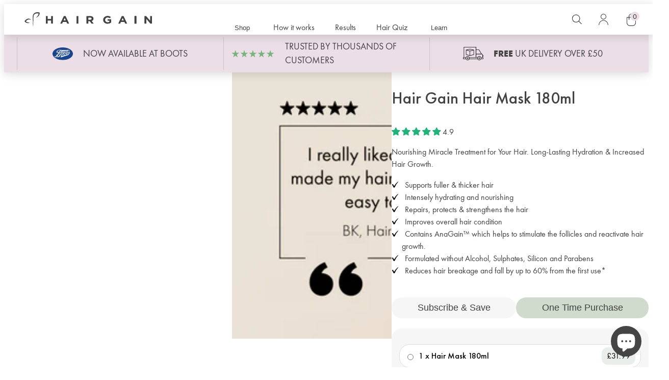

--- FILE ---
content_type: text/html; charset=utf-8
request_url: https://www.hairgainnow.com/collections/valentines/products/hair-gain-hair-mask
body_size: 90691
content:
<!doctype html>
<html class="util-no-js" lang="en" style="opacity: 0; transition: all 0.3s ease;">
  <head><meta charset="utf-8" />
<meta http-equiv="X-UA-Compatible" content="IE=edge" />
<meta name="viewport" content="width=device-width,initial-scale=1" />

<meta name="google-site-verification" content="PA0NNssrugOhfniScdtZ-WC1GD5ZtSXbNH7t48HVUak" />

<meta name="google-site-verification" content="HiuEfGuZhDXLssUv8onr3EwvJRTZkeOyTUJhoUo8u00" /><!-- Remove No JS Class -->
<script type="text/javascript">
  document.documentElement.className = document.documentElement.className.replace('util-no-js', '');
</script>

<!-- Google Tag Manager -->
<script>(function(w,d,s,l,i){w[l]=w[l]||[];w[l].push({'gtm.start':
new Date().getTime(),event:'gtm.js'});var f=d.getElementsByTagName(s)[0],
j=d.createElement(s),dl=l!='dataLayer'?'&l='+l:'';j.async=true;j.src=
'https://www.googletagmanager.com/gtm.js?id='+i+dl;f.parentNode.insertBefore(j,f);
})(window,document,'script','dataLayer','GTM-WMBPJML');</script>
<!-- End Google Tag Manager -->

<!-- Establish Locale -->
<script type="text/javascript">
  let localeCode = "";

  fetch("/browsing_context_suggestions.json")
    .then((response) => response.json())
    .then((data) => {
      localeCode = data.detected_values.country.handle;
    });
</script>

<!-- Yotpo 

<script type="text/javascript">
  (function e() {
    var e = document.createElement("script");
    e.type = "text/javascript",
    e.async = true,
    e.src = "//staticw2.yotpo.com/bMQoTQcEruK6bMhUWJRPRZ3UE2tH6GEDy3sxfWXD/widget.js";
    var t = document.getElementsByTagName("script")[0];
    t.parentNode.insertBefore(e, t)
  })();
</script>
--> 
<!-- Klaviyo -->

<script
  type="text/javascript"
  async
  src="https://static.klaviyo.com/onsite/js/klaviyo.js?company_id=J9UHg2"
></script>


<script>
  var _learnq = _learnq || [];
  if ('') {
    _learnq.push(['identify', {
        '$email' : ''
      }]);
   }
 </script>

<script src="//www.hairgainnow.com/cdn/shop/t/215/assets/klaviyo_subscribe.js?v=6493082862317005301761032809" defer></script>

<script type="text/javascript">
  document.addEventListener('DOMContentLoaded', () => {
    const klaviyoForms = document.querySelectorAll("[data-klaviyo-form]");

    klaviyoForms.forEach((form) => {
      KlaviyoSubscribe.attachToForms(form, {
        custom_success_message: true
      });
    });
  });
</script>

<!-- SMSBump -->
<script>
  var smsbump_request = {
    form_id: 146916,
    email: '',
    phone: ''.trim(),
    accepts_marketing: '',
    email_consent: '',
    source: 'Privy'
};
if (smsbump_request.phone.length) {
    var smsbXhr = new XMLHttpRequest();
    smsbXhr.open('POST', 'https://api.smsbump.com/v2/formsPublic/subscribe');
    smsbXhr.setRequestHeader('Content-Type', 'application/x-www-form-urlencoded');
    smsbXhr.setRequestHeader('X-SMSBump-Platform', 'shopify');
    smsbXhr.onload = function() {
        if (smsbXhr.status === 200) {
            console.log('smsbump subscribe')
        } else if (smsbXhr.status !== 200) {
            console.log('smsbump error')
        }
    };
    var query = encodeURI('form_id=' + smsbump_request.form_id + '&phone=' + smsbump_request.phone + '&accepts_marketing=' + smsbump_request.accepts_marketing + '&email=' + smsbump_request.email + '&email_consent=' + smsbump_request.email_consent + '&source=' + smsbump_request.source);
    smsbXhr.send(query);
}
</script>
<link rel="preconnect" href="https://cdn.skypack.dev" crossorigin="true" />
<link rel="preconnect" href="https://privacy-banner.shopifycloud.com" crossorigin="true" />
<link rel="preconnect" href="https://monorail-edge.shopifysvc.com" crossorigin="true" />
<link rel="preconnect" href="https://fonts.gstatic.com" crossorigin="true" />


<style>
  @font-face {
    font-family: 'futura-pt';
    font-weight: 300;
    font-style: normal;
    src: url(//www.hairgainnow.com/cdn/shop/t/215/assets/futura-pt-light.woff?v=26025530636124642381761032773) format("woff");
    font-display: swap;
  }

  @font-face {
    font-family: 'futura-pt';
    font-weight: 400;
    font-style: normal;
    src: url(//www.hairgainnow.com/cdn/shop/t/215/assets/futura-pt-book.woff?v=160685061678614232571761032770) format("woff");
    font-display: swap;
  }

  @font-face {
    font-family: 'futura-pt';
    font-weight: 500;
    font-style: normal;
    src: url(//www.hairgainnow.com/cdn/shop/t/215/assets/futura-pt-medium.woff?v=127998010841065711561761032773) format("woff");
    font-display: swap;
  }

  @font-face {
    font-family: 'futura-pt';
    font-weight: 600;
    font-style: normal;
    src: url(//www.hairgainnow.com/cdn/shop/t/215/assets/futura-pt-demi.woff?v=124545194923186902691761032771) format("woff");
    font-display: swap;
  }

  @font-face {
    font-family: 'futura-pt';
    font-weight: 700;
    font-style: normal;
    src: url(//www.hairgainnow.com/cdn/shop/t/215/assets/futura-pt-bold.woff?v=39336640181673045501761032769) format("woff");
    font-display: swap;
  }

  @font-face {
    font-family: 'futura-pt';
    font-weight: 950;
    font-style: normal;
    src: url(//www.hairgainnow.com/cdn/shop/t/215/assets/futura-pt-extra-bold.woff?v=30780882295362757311761032772) format("woff");
    font-display: swap;
  }
</style>
<link href="//www.hairgainnow.com/cdn/shop/t/215/assets/theme.css?v=153969153871318272651761032919" rel="stylesheet" type="text/css" media="all" />
<script src="//www.hairgainnow.com/cdn/shop/t/215/assets/theme.js?v=25860001015771081351761032920" defer></script>
<script src="//www.hairgainnow.com/cdn/shop/t/215/assets/utilities.js?v=155143978941483365451761032924" defer></script><link rel="icon" type="image/png" href="//www.hairgainnow.com/cdn/shop/files/16x16-01.png?crop=center&height=16&v=1676383006&width=16" sizes="16x16" /><link rel="shortcut icon" type="image/png" href="//www.hairgainnow.com/cdn/shop/files/16x16-01.png?crop=center&height=32&v=1676383006&width=32" sizes="32x32" /><link rel="icon" type="image/png" href="//www.hairgainnow.com/cdn/shop/files/Untitled_design-4.png?crop=center&height=194&v=1676382286&width=194" sizes="194x194" /><script>
  window.mugo = window.mugo || {}

  window.mugo.strings = {
    cart: {
      title_empty: "Your Cart",
      title_one: "Your Cart ({{ count }})",
      title_other: "Your Cart ({{ count }})",
    },
    go_cart: {
      cart_count: {
        empty: "Your Cart",
        one: "Your Cart ({{ count }})",
        other: "Your Cart ({{ count }})",
        trigger: "Cart ({{ count }})",
      },
      subscriptions: {
        days: "Every {{ amount }} days until cancelled",
        months: "Every month for {{ amount }} months",
        "30_day_terms_html":"I've read and agreed to the \u003ca class=\"link-simple\" href=\"{{ link }}\"\u003e1 month subscription T\u0026C's\u003c\/a\u003e",
        "90_day_terms_html":"I've read and agreed to the \u003ca class=\"link-simple\" href=\"{{ link }}\"\u003e3 month subscription T\u0026C's\u003c\/a\u003e",
        "180_day_terms_html":"I've read and agreed to the \u003ca class=\"link-simple\" href=\"{{ link }}\"\u003e6 month subscription T\u0026C's\u003c\/a\u003e",
      }
    },
    free_shipping: {
      blank: "Spend over #value# to quality for free shipping!",
      partial: "Spend #value# more to qualify for free shipping!",
      ideal: "You\u0026#39;re eligible for free shipping!",
    },
    gift_card: {
      issued: {
        qrImageAlt: "QR Code Hair Gain",
      },
    },
    products: {
      product: {
        from_price: "From",
        add_to_bag_small: "Add",
        add_to_bag: "Add to Bag",
        pre_order: "Pre-Order",
        view_options_small: "View",
        view_options: "View Options",
        out_of_stock_small: "OOS",
        out_of_stock: "Out of Stock",
        sold_out: "Sold out",
        unavailable: "Unavailable",
        quantity : {
          label: "Quantity",
        },
        subscriptions: {
          subscribe_save: "Subscribe \u0026amp; Save",
          one_time: "One time purchase",
          delivered_every: "Delivered every ",
          discount_percentage: "Save {{ discount_percentage }}%",
        },
      },
    },
    sections: {
      cart: {
        empty: "Your cart is empty",
      }
    }
  }
</script>
<script>
  window.mugo = window.mugo || {}

  window.mugo.variables = {
    money_format: "£{{amount}}",
    customer: {
      firstName: null,
      lastName: null,
      id: null,
      loggedIn: false,
      phone: null,
    },
    
      freeShipping: {
        threshold: 5000,
        progressBar: true,
      },
    
    cart: {"note":null,"attributes":{},"original_total_price":0,"total_price":0,"total_discount":0,"total_weight":0.0,"item_count":0,"items":[],"requires_shipping":false,"currency":"GBP","items_subtotal_price":0,"cart_level_discount_applications":[],"checkout_charge_amount":0}
  }

  window.mugo.urls = {
    assets: "//www.hairgainnow.com/cdn/shop/t/215/assets/",
    cart_add_url: '/cart/add',
    cart_change_url: '/cart/change',
    cart_update_url: '/cart/update',
    cart_url: '/cart',
    "30_day_terms_link": "\/pages\/terms-and-conditions-1-month-subscription",
    "90_day_terms_link": "\/pages\/terms-and-conditions-3-month-subscription",
    "180_day_terms_link": "\/pages\/terms-and-conditions-6-month-subscription",
  }
</script>
<link rel="stylesheet" href="//www.hairgainnow.com/cdn/shop/t/215/assets/section-footer.css?v=171404178740099598561761032871" media="print" onload="this.media='all'">
<noscript><link href="//www.hairgainnow.com/cdn/shop/t/215/assets/section-footer.css?v=171404178740099598561761032871" rel="stylesheet" type="text/css" media="all" /></noscript>
<link rel="stylesheet" href="//www.hairgainnow.com/cdn/shop/t/215/assets/section-gocart.css?v=118685437696124995781761032874" media="print" onload="this.media='all'">
<noscript><link href="//www.hairgainnow.com/cdn/shop/t/215/assets/section-gocart.css?v=118685437696124995781761032874" rel="stylesheet" type="text/css" media="all" /></noscript>
<link rel="stylesheet" href="//www.hairgainnow.com/cdn/shop/t/215/assets/section-drawers.css?v=20189960719975967851761032862" media="print" onload="this.media='all'">
<noscript><link href="//www.hairgainnow.com/cdn/shop/t/215/assets/section-drawers.css?v=20189960719975967851761032862" rel="stylesheet" type="text/css" media="all" /></noscript>
<link rel="stylesheet" href="//www.hairgainnow.com/cdn/shop/t/215/assets/section-header.css?v=51840283900751860271761032875" media="print" onload="this.media='all'" />
<noscript><link href="//www.hairgainnow.com/cdn/shop/t/215/assets/section-header?v=66169" rel="stylesheet" type="text/css" media="all" /></noscript>
<script type="module" src="//www.hairgainnow.com/cdn/shop/t/215/assets/section-header.js?v=12354842022962147061761032875"></script>
<link rel="stylesheet" href="//www.hairgainnow.com/cdn/shop/t/215/assets/section-slideshow.css?v=64671562180008051191761032901" media="print" onload="this.media='all'" />
<noscript><link href="//www.hairgainnow.com/cdn/shop/t/215/assets/section-slideshow?v=66169" rel="stylesheet" type="text/css" media="all" /></noscript>
<script type="module" src="//www.hairgainnow.com/cdn/shop/t/215/assets/section-slideshow.js?v=21932678485373450981761032901"></script>
<link rel="stylesheet" href="//www.hairgainnow.com/cdn/shop/t/215/assets/component-klaviyo.css?v=146284450371777639601761032721" media="print" onload="this.media='all'">
<noscript><link href="//www.hairgainnow.com/cdn/shop/t/215/assets/component-klaviyo.css?v=146284450371777639601761032721" rel="stylesheet" type="text/css" media="all" /></noscript>
<link rel="stylesheet" href="//www.hairgainnow.com/cdn/shop/t/215/assets/component-payments.css?v=174407463022365666251761032723" media="print" onload="this.media='all'">
<noscript><link href="//www.hairgainnow.com/cdn/shop/t/215/assets/component-payments.css?v=174407463022365666251761032723" rel="stylesheet" type="text/css" media="all" /></noscript>
<link rel="stylesheet" href="//www.hairgainnow.com/cdn/shop/t/215/assets/component-social-list.css?v=103775525893198436211761032734" media="print" onload="this.media='all'">
<noscript><link href="//www.hairgainnow.com/cdn/shop/t/215/assets/component-social-list.css?v=103775525893198436211761032734" rel="stylesheet" type="text/css" media="all" /></noscript>
<link rel="stylesheet" href="//www.hairgainnow.com/cdn/shop/t/215/assets/component-product-card.css?v=137735812549900350361761032724" media="print" onload="this.media='all'">
<noscript><link href="//www.hairgainnow.com/cdn/shop/t/215/assets/component-product-card.css?v=137735812549900350361761032724" rel="stylesheet" type="text/css" media="all" /></noscript>
<link rel="stylesheet" href="//www.hairgainnow.com/cdn/shop/t/215/assets/component-product-price.css?v=13506604372484042391761032728" media="print" onload="this.media='all'">
<noscript><link href="//www.hairgainnow.com/cdn/shop/t/215/assets/component-product-price.css?v=13506604372484042391761032728" rel="stylesheet" type="text/css" media="all" /></noscript>
<link rel="stylesheet" href="//www.hairgainnow.com/cdn/shop/t/215/assets/component-product-modal.css?v=76457499466294276961761032726" media="print" onload="this.media='all'" />
<noscript><link href="//www.hairgainnow.com/cdn/shop/t/215/assets/component-product-modal?v=66169" rel="stylesheet" type="text/css" media="all" /></noscript>
<script type="module" src="//www.hairgainnow.com/cdn/shop/t/215/assets/component-product-modal.js?v=172708675121477492311761032727"></script>
<script>window.performance && window.performance.mark && window.performance.mark('shopify.content_for_header.start');</script><meta id="shopify-digital-wallet" name="shopify-digital-wallet" content="/26885078/digital_wallets/dialog">
<meta name="shopify-checkout-api-token" content="b80ea2eee85b8d79276158e9bb3fbf5a">
<meta id="in-context-paypal-metadata" data-shop-id="26885078" data-venmo-supported="false" data-environment="production" data-locale="en_US" data-paypal-v4="true" data-currency="GBP">
<link rel="alternate" type="application/json+oembed" href="https://www.hairgainnow.com/products/hair-gain-hair-mask.oembed">
<script async="async" src="/checkouts/internal/preloads.js?locale=en-GB"></script>
<link rel="preconnect" href="https://shop.app" crossorigin="anonymous">
<script async="async" src="https://shop.app/checkouts/internal/preloads.js?locale=en-GB&shop_id=26885078" crossorigin="anonymous"></script>
<script id="apple-pay-shop-capabilities" type="application/json">{"shopId":26885078,"countryCode":"GB","currencyCode":"GBP","merchantCapabilities":["supports3DS"],"merchantId":"gid:\/\/shopify\/Shop\/26885078","merchantName":"Hair Gain Now","requiredBillingContactFields":["postalAddress","email","phone"],"requiredShippingContactFields":["postalAddress","email","phone"],"shippingType":"shipping","supportedNetworks":["visa","maestro","masterCard","amex","discover","elo"],"total":{"type":"pending","label":"Hair Gain Now","amount":"1.00"},"shopifyPaymentsEnabled":true,"supportsSubscriptions":true}</script>
<script id="shopify-features" type="application/json">{"accessToken":"b80ea2eee85b8d79276158e9bb3fbf5a","betas":["rich-media-storefront-analytics"],"domain":"www.hairgainnow.com","predictiveSearch":true,"shopId":26885078,"locale":"en"}</script>
<script>var Shopify = Shopify || {};
Shopify.shop = "hair-gain-now.myshopify.com";
Shopify.locale = "en";
Shopify.currency = {"active":"GBP","rate":"1.0"};
Shopify.country = "GB";
Shopify.theme = {"name":"Live - October 25","id":186268123518,"schema_name":"Mugo","schema_version":"1.0.0","theme_store_id":null,"role":"main"};
Shopify.theme.handle = "null";
Shopify.theme.style = {"id":null,"handle":null};
Shopify.cdnHost = "www.hairgainnow.com/cdn";
Shopify.routes = Shopify.routes || {};
Shopify.routes.root = "/";</script>
<script type="module">!function(o){(o.Shopify=o.Shopify||{}).modules=!0}(window);</script>
<script>!function(o){function n(){var o=[];function n(){o.push(Array.prototype.slice.apply(arguments))}return n.q=o,n}var t=o.Shopify=o.Shopify||{};t.loadFeatures=n(),t.autoloadFeatures=n()}(window);</script>
<script>
  window.ShopifyPay = window.ShopifyPay || {};
  window.ShopifyPay.apiHost = "shop.app\/pay";
  window.ShopifyPay.redirectState = null;
</script>
<script id="shop-js-analytics" type="application/json">{"pageType":"product"}</script>
<script defer="defer" async type="module" src="//www.hairgainnow.com/cdn/shopifycloud/shop-js/modules/v2/client.init-shop-cart-sync_C5BV16lS.en.esm.js"></script>
<script defer="defer" async type="module" src="//www.hairgainnow.com/cdn/shopifycloud/shop-js/modules/v2/chunk.common_CygWptCX.esm.js"></script>
<script type="module">
  await import("//www.hairgainnow.com/cdn/shopifycloud/shop-js/modules/v2/client.init-shop-cart-sync_C5BV16lS.en.esm.js");
await import("//www.hairgainnow.com/cdn/shopifycloud/shop-js/modules/v2/chunk.common_CygWptCX.esm.js");

  window.Shopify.SignInWithShop?.initShopCartSync?.({"fedCMEnabled":true,"windoidEnabled":true});

</script>
<script>
  window.Shopify = window.Shopify || {};
  if (!window.Shopify.featureAssets) window.Shopify.featureAssets = {};
  window.Shopify.featureAssets['shop-js'] = {"shop-cart-sync":["modules/v2/client.shop-cart-sync_ZFArdW7E.en.esm.js","modules/v2/chunk.common_CygWptCX.esm.js"],"init-fed-cm":["modules/v2/client.init-fed-cm_CmiC4vf6.en.esm.js","modules/v2/chunk.common_CygWptCX.esm.js"],"shop-button":["modules/v2/client.shop-button_tlx5R9nI.en.esm.js","modules/v2/chunk.common_CygWptCX.esm.js"],"shop-cash-offers":["modules/v2/client.shop-cash-offers_DOA2yAJr.en.esm.js","modules/v2/chunk.common_CygWptCX.esm.js","modules/v2/chunk.modal_D71HUcav.esm.js"],"init-windoid":["modules/v2/client.init-windoid_sURxWdc1.en.esm.js","modules/v2/chunk.common_CygWptCX.esm.js"],"shop-toast-manager":["modules/v2/client.shop-toast-manager_ClPi3nE9.en.esm.js","modules/v2/chunk.common_CygWptCX.esm.js"],"init-shop-email-lookup-coordinator":["modules/v2/client.init-shop-email-lookup-coordinator_B8hsDcYM.en.esm.js","modules/v2/chunk.common_CygWptCX.esm.js"],"init-shop-cart-sync":["modules/v2/client.init-shop-cart-sync_C5BV16lS.en.esm.js","modules/v2/chunk.common_CygWptCX.esm.js"],"avatar":["modules/v2/client.avatar_BTnouDA3.en.esm.js"],"pay-button":["modules/v2/client.pay-button_FdsNuTd3.en.esm.js","modules/v2/chunk.common_CygWptCX.esm.js"],"init-customer-accounts":["modules/v2/client.init-customer-accounts_DxDtT_ad.en.esm.js","modules/v2/client.shop-login-button_C5VAVYt1.en.esm.js","modules/v2/chunk.common_CygWptCX.esm.js","modules/v2/chunk.modal_D71HUcav.esm.js"],"init-shop-for-new-customer-accounts":["modules/v2/client.init-shop-for-new-customer-accounts_ChsxoAhi.en.esm.js","modules/v2/client.shop-login-button_C5VAVYt1.en.esm.js","modules/v2/chunk.common_CygWptCX.esm.js","modules/v2/chunk.modal_D71HUcav.esm.js"],"shop-login-button":["modules/v2/client.shop-login-button_C5VAVYt1.en.esm.js","modules/v2/chunk.common_CygWptCX.esm.js","modules/v2/chunk.modal_D71HUcav.esm.js"],"init-customer-accounts-sign-up":["modules/v2/client.init-customer-accounts-sign-up_CPSyQ0Tj.en.esm.js","modules/v2/client.shop-login-button_C5VAVYt1.en.esm.js","modules/v2/chunk.common_CygWptCX.esm.js","modules/v2/chunk.modal_D71HUcav.esm.js"],"shop-follow-button":["modules/v2/client.shop-follow-button_Cva4Ekp9.en.esm.js","modules/v2/chunk.common_CygWptCX.esm.js","modules/v2/chunk.modal_D71HUcav.esm.js"],"checkout-modal":["modules/v2/client.checkout-modal_BPM8l0SH.en.esm.js","modules/v2/chunk.common_CygWptCX.esm.js","modules/v2/chunk.modal_D71HUcav.esm.js"],"lead-capture":["modules/v2/client.lead-capture_Bi8yE_yS.en.esm.js","modules/v2/chunk.common_CygWptCX.esm.js","modules/v2/chunk.modal_D71HUcav.esm.js"],"shop-login":["modules/v2/client.shop-login_D6lNrXab.en.esm.js","modules/v2/chunk.common_CygWptCX.esm.js","modules/v2/chunk.modal_D71HUcav.esm.js"],"payment-terms":["modules/v2/client.payment-terms_CZxnsJam.en.esm.js","modules/v2/chunk.common_CygWptCX.esm.js","modules/v2/chunk.modal_D71HUcav.esm.js"]};
</script>
<script>(function() {
  var isLoaded = false;
  function asyncLoad() {
    if (isLoaded) return;
    isLoaded = true;
    var urls = ["https:\/\/static-us.afterpay.com\/shopify\/afterpay-attract\/afterpay-attract-widget.js?shop=hair-gain-now.myshopify.com","\/\/cdn.shopify.com\/proxy\/2a2c76240392edce9f38d2454fd246f2735ee6e0b22e2acf81cada3434597d7d\/app.bixgrow.com\/scripttag\/bixgrow-friend-reward-popup.js?shop=hair-gain-now.myshopify.com\u0026sp-cache-control=cHVibGljLCBtYXgtYWdlPTkwMA","https:\/\/ecommplugins-scripts.trustpilot.com\/v2.1\/js\/header.min.js?settings=eyJrZXkiOiJwNGdlUkxmZnkwWFRUZHp0IiwicyI6Im5vbmUifQ==\u0026shop=hair-gain-now.myshopify.com","https:\/\/ecommplugins-scripts.trustpilot.com\/v2.1\/js\/success.min.js?settings=eyJrZXkiOiJwNGdlUkxmZnkwWFRUZHp0IiwicyI6Im5vbmUiLCJ0IjpbIm9yZGVycy9wYWlkIiwidHJ1c3RwaWxvdE9yZGVyQ29uZmlybWVkIl0sInYiOiIiLCJhIjoiIn0=\u0026shop=hair-gain-now.myshopify.com","https:\/\/ecommplugins-trustboxsettings.trustpilot.com\/hair-gain-now.myshopify.com.js?settings=1749627678960\u0026shop=hair-gain-now.myshopify.com","https:\/\/static.rechargecdn.com\/assets\/js\/widget.min.js?shop=hair-gain-now.myshopify.com","https:\/\/cdn.jsdelivr.net\/gh\/apphq\/slidecart-dist@master\/slidecarthq-forward.js?4\u0026shop=hair-gain-now.myshopify.com","\/\/cdn.shopify.com\/proxy\/c20d25f5da963cd0b01446970dcba8d79a524441d26b91c56747938f028aa7af\/d33a6lvgbd0fej.cloudfront.net\/script_tag\/secomapp.scripttag.js?shop=hair-gain-now.myshopify.com\u0026sp-cache-control=cHVibGljLCBtYXgtYWdlPTkwMA","https:\/\/widget.trustpilot.com\/bootstrap\/v5\/tp.widget.sync.bootstrap.min.js?shop=hair-gain-now.myshopify.com","https:\/\/dr4qe3ddw9y32.cloudfront.net\/awin-shopify-integration-code.js?aid=29457\u0026v=shopifyApp_5.1.4\u0026ts=1741787999127\u0026shop=hair-gain-now.myshopify.com","\/\/cdn.shopify.com\/proxy\/b01c27bc3fc8140ebc56faf3ca0f9812b7bbde25d043e8d2bf49eef6584a636b\/spfy-pxl.archive-digger.com\/assets\/script_tag.js?shopId=hair-gain-now.myshopify.com\u0026taboolaId=1828743\u0026espd=true\u0026ecav=true\u0026eh=true\u0026ess=true\u0026ep=true\u0026eatc=true\u0026eprv=true\u0026ecv=true\u0026epv=true\u0026esc=true\u0026shop=hair-gain-now.myshopify.com\u0026sp-cache-control=cHVibGljLCBtYXgtYWdlPTkwMA","https:\/\/cdn.shopify.com\/s\/files\/1\/2688\/5078\/t\/215\/assets\/yoast-active-script.js?v=1761032927\u0026shop=hair-gain-now.myshopify.com","https:\/\/cdn.shopify.com\/s\/files\/1\/2688\/5078\/t\/215\/assets\/yoast-active-script.js?v=1761032927\u0026shop=hair-gain-now.myshopify.com"];
    for (var i = 0; i < urls.length; i++) {
      var s = document.createElement('script');
      s.type = 'text/javascript';
      s.async = true;
      s.src = urls[i];
      var x = document.getElementsByTagName('script')[0];
      x.parentNode.insertBefore(s, x);
    }
  };
  if(window.attachEvent) {
    window.attachEvent('onload', asyncLoad);
  } else {
    window.addEventListener('load', asyncLoad, false);
  }
})();</script>
<script id="__st">var __st={"a":26885078,"offset":0,"reqid":"b2f4794d-43ed-4db6-9585-40e6d1fa34db-1768801732","pageurl":"www.hairgainnow.com\/collections\/valentines\/products\/hair-gain-hair-mask","u":"76b747c381a4","p":"product","rtyp":"product","rid":6598552125610};</script>
<script>window.ShopifyPaypalV4VisibilityTracking = true;</script>
<script id="captcha-bootstrap">!function(){'use strict';const t='contact',e='account',n='new_comment',o=[[t,t],['blogs',n],['comments',n],[t,'customer']],c=[[e,'customer_login'],[e,'guest_login'],[e,'recover_customer_password'],[e,'create_customer']],r=t=>t.map((([t,e])=>`form[action*='/${t}']:not([data-nocaptcha='true']) input[name='form_type'][value='${e}']`)).join(','),a=t=>()=>t?[...document.querySelectorAll(t)].map((t=>t.form)):[];function s(){const t=[...o],e=r(t);return a(e)}const i='password',u='form_key',d=['recaptcha-v3-token','g-recaptcha-response','h-captcha-response',i],f=()=>{try{return window.sessionStorage}catch{return}},m='__shopify_v',_=t=>t.elements[u];function p(t,e,n=!1){try{const o=window.sessionStorage,c=JSON.parse(o.getItem(e)),{data:r}=function(t){const{data:e,action:n}=t;return t[m]||n?{data:e,action:n}:{data:t,action:n}}(c);for(const[e,n]of Object.entries(r))t.elements[e]&&(t.elements[e].value=n);n&&o.removeItem(e)}catch(o){console.error('form repopulation failed',{error:o})}}const l='form_type',E='cptcha';function T(t){t.dataset[E]=!0}const w=window,h=w.document,L='Shopify',v='ce_forms',y='captcha';let A=!1;((t,e)=>{const n=(g='f06e6c50-85a8-45c8-87d0-21a2b65856fe',I='https://cdn.shopify.com/shopifycloud/storefront-forms-hcaptcha/ce_storefront_forms_captcha_hcaptcha.v1.5.2.iife.js',D={infoText:'Protected by hCaptcha',privacyText:'Privacy',termsText:'Terms'},(t,e,n)=>{const o=w[L][v],c=o.bindForm;if(c)return c(t,g,e,D).then(n);var r;o.q.push([[t,g,e,D],n]),r=I,A||(h.body.append(Object.assign(h.createElement('script'),{id:'captcha-provider',async:!0,src:r})),A=!0)});var g,I,D;w[L]=w[L]||{},w[L][v]=w[L][v]||{},w[L][v].q=[],w[L][y]=w[L][y]||{},w[L][y].protect=function(t,e){n(t,void 0,e),T(t)},Object.freeze(w[L][y]),function(t,e,n,w,h,L){const[v,y,A,g]=function(t,e,n){const i=e?o:[],u=t?c:[],d=[...i,...u],f=r(d),m=r(i),_=r(d.filter((([t,e])=>n.includes(e))));return[a(f),a(m),a(_),s()]}(w,h,L),I=t=>{const e=t.target;return e instanceof HTMLFormElement?e:e&&e.form},D=t=>v().includes(t);t.addEventListener('submit',(t=>{const e=I(t);if(!e)return;const n=D(e)&&!e.dataset.hcaptchaBound&&!e.dataset.recaptchaBound,o=_(e),c=g().includes(e)&&(!o||!o.value);(n||c)&&t.preventDefault(),c&&!n&&(function(t){try{if(!f())return;!function(t){const e=f();if(!e)return;const n=_(t);if(!n)return;const o=n.value;o&&e.removeItem(o)}(t);const e=Array.from(Array(32),(()=>Math.random().toString(36)[2])).join('');!function(t,e){_(t)||t.append(Object.assign(document.createElement('input'),{type:'hidden',name:u})),t.elements[u].value=e}(t,e),function(t,e){const n=f();if(!n)return;const o=[...t.querySelectorAll(`input[type='${i}']`)].map((({name:t})=>t)),c=[...d,...o],r={};for(const[a,s]of new FormData(t).entries())c.includes(a)||(r[a]=s);n.setItem(e,JSON.stringify({[m]:1,action:t.action,data:r}))}(t,e)}catch(e){console.error('failed to persist form',e)}}(e),e.submit())}));const S=(t,e)=>{t&&!t.dataset[E]&&(n(t,e.some((e=>e===t))),T(t))};for(const o of['focusin','change'])t.addEventListener(o,(t=>{const e=I(t);D(e)&&S(e,y())}));const B=e.get('form_key'),M=e.get(l),P=B&&M;t.addEventListener('DOMContentLoaded',(()=>{const t=y();if(P)for(const e of t)e.elements[l].value===M&&p(e,B);[...new Set([...A(),...v().filter((t=>'true'===t.dataset.shopifyCaptcha))])].forEach((e=>S(e,t)))}))}(h,new URLSearchParams(w.location.search),n,t,e,['guest_login'])})(!1,!0)}();</script>
<script integrity="sha256-4kQ18oKyAcykRKYeNunJcIwy7WH5gtpwJnB7kiuLZ1E=" data-source-attribution="shopify.loadfeatures" defer="defer" src="//www.hairgainnow.com/cdn/shopifycloud/storefront/assets/storefront/load_feature-a0a9edcb.js" crossorigin="anonymous"></script>
<script crossorigin="anonymous" defer="defer" src="//www.hairgainnow.com/cdn/shopifycloud/storefront/assets/shopify_pay/storefront-65b4c6d7.js?v=20250812"></script>
<script data-source-attribution="shopify.dynamic_checkout.dynamic.init">var Shopify=Shopify||{};Shopify.PaymentButton=Shopify.PaymentButton||{isStorefrontPortableWallets:!0,init:function(){window.Shopify.PaymentButton.init=function(){};var t=document.createElement("script");t.src="https://www.hairgainnow.com/cdn/shopifycloud/portable-wallets/latest/portable-wallets.en.js",t.type="module",document.head.appendChild(t)}};
</script>
<script data-source-attribution="shopify.dynamic_checkout.buyer_consent">
  function portableWalletsHideBuyerConsent(e){var t=document.getElementById("shopify-buyer-consent"),n=document.getElementById("shopify-subscription-policy-button");t&&n&&(t.classList.add("hidden"),t.setAttribute("aria-hidden","true"),n.removeEventListener("click",e))}function portableWalletsShowBuyerConsent(e){var t=document.getElementById("shopify-buyer-consent"),n=document.getElementById("shopify-subscription-policy-button");t&&n&&(t.classList.remove("hidden"),t.removeAttribute("aria-hidden"),n.addEventListener("click",e))}window.Shopify?.PaymentButton&&(window.Shopify.PaymentButton.hideBuyerConsent=portableWalletsHideBuyerConsent,window.Shopify.PaymentButton.showBuyerConsent=portableWalletsShowBuyerConsent);
</script>
<script data-source-attribution="shopify.dynamic_checkout.cart.bootstrap">document.addEventListener("DOMContentLoaded",(function(){function t(){return document.querySelector("shopify-accelerated-checkout-cart, shopify-accelerated-checkout")}if(t())Shopify.PaymentButton.init();else{new MutationObserver((function(e,n){t()&&(Shopify.PaymentButton.init(),n.disconnect())})).observe(document.body,{childList:!0,subtree:!0})}}));
</script>
<script id='scb4127' type='text/javascript' async='' src='https://www.hairgainnow.com/cdn/shopifycloud/privacy-banner/storefront-banner.js'></script><link id="shopify-accelerated-checkout-styles" rel="stylesheet" media="screen" href="https://www.hairgainnow.com/cdn/shopifycloud/portable-wallets/latest/accelerated-checkout-backwards-compat.css" crossorigin="anonymous">
<style id="shopify-accelerated-checkout-cart">
        #shopify-buyer-consent {
  margin-top: 1em;
  display: inline-block;
  width: 100%;
}

#shopify-buyer-consent.hidden {
  display: none;
}

#shopify-subscription-policy-button {
  background: none;
  border: none;
  padding: 0;
  text-decoration: underline;
  font-size: inherit;
  cursor: pointer;
}

#shopify-subscription-policy-button::before {
  box-shadow: none;
}

      </style>

<script>window.performance && window.performance.mark && window.performance.mark('shopify.content_for_header.end');</script>
<link rel="dns-prefetch" href="https://cdn.secomapp.com/">
<link rel="dns-prefetch" href="https://ajax.googleapis.com/">
<link rel="dns-prefetch" href="https://cdnjs.cloudflare.com/">

<link href="//www.hairgainnow.com/cdn/shop/t/215/assets/sca-pp.css?v=178374312540912810101761032846" rel="stylesheet" type="text/css" media="all" />

<script>
  
  SCAPPShop = {};
    
</script>
<!-- Preconnects -->
    <link rel="preconnect" href="https://cdn.shopify.com" crossorigin>
    <link rel="preconnect" href="https://fonts.gstatic.com" crossorigin>

    <!-- Product page: Preload hero image (LCP) -->
    
      <link
        rel="preload"
        as="image"
        href="//www.hairgainnow.com/cdn/shop/files/180mlmask.png?format=webp&v=1741614977&width=1500"
        imagesrcset="
          //www.hairgainnow.com/cdn/shop/files/180mlmask.png?format=webp&v=1741614977&width=750 750w,
          //www.hairgainnow.com/cdn/shop/files/180mlmask.png?format=webp&v=1741614977&width=1100 1100w,
          //www.hairgainnow.com/cdn/shop/files/180mlmask.png?format=webp&v=1741614977&width=1500 1500w
        "
        fetchpriority="high">
    

    <!-- Custom inline styles -->
    <style>
      html.no-js { opacity: 1 !important; }

      .features-card-carousel__image.image {
        display: flex;
        justify-content: center;
        align-items: center;
      }

      .slideshow-usps__icon svg {
        width: 44px;
        height: 44px;
      }

      .product-content__benefits-items + .product-content__accordions {
        margin-top: 30px;
      }

      /* Stabilize product images only (avoid affecting homepage hero) */
      .template-product .image__image--large {
        aspect-ratio: 1 / 1;
        object-fit: cover;
      }
    </style>

    <noscript><style>html { opacity: 1 !important; }</style></noscript>

    <!-- jQuery + App scripts -->
    <script src="https://code.jquery.com/jquery-3.6.0.min.js" defer></script>
    <link rel="preload" href="https://cdn.opinew.com/styles/opw-icons/style.css" as="style" onload="this.onload=null;this.rel='stylesheet'">
    <noscript><link rel="stylesheet" href="https://cdn.opinew.com/styles/opw-icons/style.css"></noscript>
<style id='opinew_product_plugin_css'>
    .opinew-stars-plugin-product .opinew-star-plugin-inside .stars-color, 
    .opinew-stars-plugin-product .stars-color, 
    .stars-color {
        color:#00B578FF !important;
    }
    .opinew-stars-plugin-link {
        cursor: pointer;
    }
    .opinew-no-reviews-stars-plugin:hover {
        color: #C45500;
    }
    
    .opw-widget-wrapper-default {
        max-width: 1200px;
        margin: 0 auto;
    }
    
            #opinew-stars-plugin-product {
                text-align:left;
            }
            
            .opinew-stars-plugin-product-list {
                text-align:left;
            }
            
            .no-reviews-hide-widget{
                display: none;
               } .opinew-star-plugin-inside i.opw-noci:empty{display:inherit!important}#opinew_all_reviews_plugin_app:empty,#opinew_badge_plugin_app:empty,#opinew_carousel_plugin_app:empty,#opinew_product_floating_widget:empty,#opinew_product_plugin_app:empty,#opinew_review_request_app:empty,.opinew-all-reviews-plugin-dynamic:empty,.opinew-badge-plugin-dynamic:empty,.opinew-carousel-plugin-dynamic:empty,.opinew-product-plugin-dynamic:empty,.opinew-review-request-dynamic:empty,.opw-dynamic-stars-collection:empty,.opw-dynamic-stars:empty{display:block!important} .opinew-stars-plugin-product-list {text-align: center;
    position: relative;
    top: -36px;}

#opinew-reviews-product-page-code .opw-px-2 {
    padding-left: 2rem !important;
    padding-right: 2rem !important;
    padding-top: 60px;
}

@media (min-width: 600px) {
    #opinew-reviews-product-page-code .opw-px-2 {
    margin-inline-end: auto;
    margin-inline-start: auto;
        max-width: 1316px;
    }
}

#opinew_reviews_carousel.opw-carousel {
padding-top: 20px
}

.stars-color opw-noci  { 
    color:#e67600!important;
} </style>
<meta id='opinew_config_container'  data-opwconfig='{&quot;server_url&quot;: &quot;https://api.opinew.com&quot;, &quot;shop&quot;: {&quot;id&quot;: 354308, &quot;name&quot;: &quot;Hair Gain Now&quot;, &quot;public_api_key&quot;: &quot;K1FIC48XIC8BCTQON3AL&quot;, &quot;logo_url&quot;: null}, &quot;permissions&quot;: {&quot;no_branding&quot;: false, &quot;up_to3_photos&quot;: false, &quot;up_to5_photos&quot;: false, &quot;q_and_a&quot;: false, &quot;video_reviews&quot;: false, &quot;optimised_images&quot;: false, &quot;link_shops_single&quot;: false, &quot;link_shops_double&quot;: false, &quot;link_shops_unlimited&quot;: false, &quot;bazaarvoice_integration&quot;: false}, &quot;review_publishing&quot;: &quot;email&quot;, &quot;badge_shop_reviews_link&quot;: &quot;https://api.opinew.com/shop-reviews/&quot;, &quot;stars_color_product_and_collections&quot;: &quot;#00B578FF&quot;, &quot;theme_transparent_color&quot;: &quot;initial&quot;, &quot;navbar_color&quot;: &quot;#000000&quot;, &quot;questions_and_answers_active&quot;: false, &quot;number_reviews_per_page&quot;: 8, &quot;show_customer_images_section&quot;: true, &quot;display_stars_if_no_reviews&quot;: true, &quot;stars_alignment_product_page&quot;: &quot;left&quot;, &quot;stars_alignment_product_page_mobile&quot;: &quot;center&quot;, &quot;stars_alignment_collections&quot;: &quot;left&quot;, &quot;stars_alignment_collections_mobile&quot;: &quot;center&quot;, &quot;badge_stars_color&quot;: &quot;#00B578FF&quot;, &quot;badge_border_color&quot;: &quot;#dae1e7&quot;, &quot;badge_background_color&quot;: &quot;#ffffff&quot;, &quot;badge_text_color&quot;: &quot;#3d4852&quot;, &quot;badge_secondary_text_color&quot;: &quot;#606f7b&quot;, &quot;carousel_theme_style&quot;: &quot;card&quot;, &quot;carousel_stars_color&quot;: &quot;#00B578FF&quot;, &quot;carousel_border_color&quot;: &quot;#c5c5c5&quot;, &quot;carousel_background_color&quot;: &quot;#ffffff00&quot;, &quot;carousel_controls_color&quot;: &quot;#5a5a5a&quot;, &quot;carousel_verified_badge_color&quot;: &quot;#38c172&quot;, &quot;carousel_text_color&quot;: &quot;#3d4852&quot;, &quot;carousel_secondary_text_color&quot;: &quot;#606f7b&quot;, &quot;carousel_product_name_color&quot;: &quot;#3d4852&quot;, &quot;carousel_widget_show_dates&quot;: true, &quot;carousel_border_active&quot;: false, &quot;carousel_auto_scroll&quot;: false, &quot;carousel_show_product_name&quot;: false, &quot;carousel_featured_reviews&quot;: [{&quot;id&quot;: 22874887, &quot;body&quot;: &quot;I love this product. Easy to apply leave in my hair has started to regrow. I came back and bought 2 lots. Brilliant . These pictures are 4 weeks apart. &quot;, &quot;star_rating&quot;: 5, &quot;verified_review&quot;: true, &quot;by_shop_owner&quot;: false, &quot;created_ts&quot;: &quot;2025-01-07 20:06:23.870237+00:00&quot;, &quot;user_name&quot;: &quot;Vanessa G.&quot;, &quot;score&quot;: 10, &quot;product_url&quot;: &quot;https://hair-gain-now.myshopify.com/products/hair-gain-scalp-foam&quot;, &quot;product_name&quot;: &quot;Hair Gain Scalp Foam&quot;}, {&quot;id&quot;: 21893765, &quot;body&quot;: &quot;Gummies. I have been using the gummies for over 3 months and I can really tell the difference. I have regrowth and my hair feels in better condition and fuller.&quot;, &quot;star_rating&quot;: 5, &quot;verified_review&quot;: true, &quot;by_shop_owner&quot;: false, &quot;created_ts&quot;: &quot;2024-07-29 06:48:37+00:00&quot;, &quot;user_name&quot;: &quot;Clare T.&quot;, &quot;score&quot;: 0, &quot;product_url&quot;: &quot;https://hair-gain-now.myshopify.com/products/hair-gain-gummies&quot;, &quot;product_name&quot;: &quot;Hair Gain Gummies&quot;}, {&quot;id&quot;: 21894675, &quot;body&quot;: &quot;Best hair of my life. I\u2019ve been taking the capsules for just over two months now and my hair is not only the longest it\u2019s ever been, but it\u2019s so thick and shiny too.I can\u2019t believe the difference these supplements have made in such a short amount of time. My hair has always seemed to stop growing at a certain length or it would feel straggly, but it\u2019s now so luscious and healthy looking as well as super long, I\u2019m amazed.I\u2019m so pleased, this is such an excellent product that really works!&quot;, &quot;star_rating&quot;: 5, &quot;verified_review&quot;: true, &quot;by_shop_owner&quot;: false, &quot;created_ts&quot;: &quot;2020-11-17 00:00:00+00:00&quot;, &quot;user_name&quot;: &quot;Lauren&quot;, &quot;score&quot;: 0, &quot;product_url&quot;: &quot;https://hair-gain-now.myshopify.com/products/grow-hair-growth-capsules-for-hair-loss&quot;, &quot;product_name&quot;: &quot;Hair Gain Capsules&quot;}, {&quot;id&quot;: 21894643, &quot;body&quot;: &quot;Love love love these gummies!. I\u2019ve been taking these gummies everyday for 3 months and have seen so many baby hairs popping up. In addition, less hair is falling out. This comes as a surprise as I have female balding pattern and haven\u2019t found a product in years that\u2019s a achieved what Hair Gain has given me in 3 months. Highly recommend the subscription option because it ensures you don\u2019t skip any days and continue taking the gummies consistently for best results. THANK YOU HAIR GAIN!&quot;, &quot;star_rating&quot;: 5, &quot;verified_review&quot;: true, &quot;by_shop_owner&quot;: false, &quot;created_ts&quot;: &quot;2021-06-26 00:00:00+00:00&quot;, &quot;user_name&quot;: &quot;Sandeep C.&quot;, &quot;score&quot;: 0, &quot;product_url&quot;: &quot;https://hair-gain-now.myshopify.com/products/hair-gain-gummies&quot;, &quot;product_name&quot;: &quot;Hair Gain Gummies&quot;}, {&quot;id&quot;: 21894680, &quot;body&quot;: &quot;Little drops of magic. Cannot recommend these Gummies enough. They are so easy to take and the results are incredible. I\u2019ve seen an improvement in my hair AND my nails. So happy. The headband is really great quality and so comfy to wear. Hair Gain are smashing it with their product range.&quot;, &quot;star_rating&quot;: 5, &quot;verified_review&quot;: true, &quot;by_shop_owner&quot;: false, &quot;created_ts&quot;: &quot;2020-09-27 00:00:00+00:00&quot;, &quot;user_name&quot;: &quot;Louise&quot;, &quot;score&quot;: 0, &quot;product_url&quot;: &quot;https://hair-gain-now.myshopify.com/products/hair-gain-gummies&quot;, &quot;product_name&quot;: &quot;Hair Gain Gummies&quot;}, {&quot;id&quot;: 21894872, &quot;body&quot;: &quot;My hair grew back stronger after I started taking this tablets my hair grown back immediately I can grab hold it my hair now totally worth the money expensive but effective amazing results straight away  1 months supply in the box very fast delivery by Hair Gain Now&quot;, &quot;star_rating&quot;: 5, &quot;verified_review&quot;: true, &quot;by_shop_owner&quot;: false, &quot;created_ts&quot;: &quot;2021-06-02 00:32:18+00:00&quot;, &quot;user_name&quot;: &quot;Richard B.&quot;, &quot;score&quot;: 0, &quot;product_url&quot;: &quot;https://hair-gain-now.myshopify.com/products/grow-hair-growth-capsules-for-hair-loss&quot;, &quot;product_name&quot;: &quot;Hair Gain Capsules&quot;}], &quot;display_widget_if_no_reviews&quot;: false, &quot;show_country_and_foreign_reviews&quot;: false, &quot;show_full_customer_names&quot;: false, &quot;custom_header_url&quot;: null, &quot;custom_card_url&quot;: null, &quot;custom_gallery_url&quot;: null, &quot;default_sorting&quot;: &quot;recent&quot;, &quot;enable_widget_review_search&quot;: false, &quot;center_stars_mobile&quot;: false, &quot;center_stars_mobile_breakpoint&quot;: &quot;1000px&quot;, &quot;ab_test_active&quot;: false, &quot;request_form_stars_color&quot;: &quot;#00B578FF&quot;, &quot;request_form_image_url&quot;: null, &quot;request_form_custom_css&quot;: null, &quot;special_pagination&quot;: false, &quot;hide_review_count_widget&quot;: false, &quot;background_color&quot;: &quot;#F6F6F6FF&quot;, &quot;buttons_color&quot;: &quot;#dae1e7&quot;, &quot;display_floating_widget&quot;: false, &quot;display_review_source&quot;: false, &quot;floating_widget_button_background_color&quot;: &quot;#D0DBCEFF&quot;, &quot;floating_widget_button_text_color&quot;: &quot;#000000FF&quot;, &quot;floating_widget_button_position&quot;: &quot;right&quot;, &quot;navbar_text_color&quot;: &quot;#000000&quot;, &quot;number_review_columns&quot;: 2, &quot;pagination_color&quot;: null, &quot;preferred_date_format&quot;: &quot;dd/MM/yyyy&quot;, &quot;preferred_language&quot;: &quot;en&quot;, &quot;review_image_max_height&quot;: &quot;450px&quot;, &quot;reviews_card_border_active&quot;: true, &quot;reviews_card_border_color&quot;: &quot;#c5c5c5&quot;, &quot;secondary_text_color&quot;: &quot;#606f7b&quot;, &quot;show_large_review_image&quot;: true, &quot;show_review_images&quot;: true, &quot;show_star_bars&quot;: true, &quot;star_bars_width&quot;: &quot;300px&quot;, &quot;star_bars_width_auto&quot;: true, &quot;stars_color&quot;: &quot;#00B578FF&quot;, &quot;text_color&quot;: &quot;#3d4852&quot;, &quot;verified_badge_color&quot;: &quot;#38c172&quot;, &quot;widget_show_dates&quot;: false, &quot;widget_theme_style&quot;: &quot;card&quot;, &quot;widget_top_section_style&quot;: &quot;default&quot;, &quot;new_widget_version&quot;: true, &quot;shop_widgets_updated&quot;: true, &quot;display_verified_badge&quot;: true, &quot;filter_sort_by_button_color&quot;: &quot;#232323&quot;, &quot;pagination_arrows_button_color&quot;: &quot;#AEAEAE&quot;, &quot;review_card_border_radius&quot;: &quot;12px&quot;, &quot;review_source_label_color&quot;: &quot;#AEAEAE&quot;, &quot;reviews_number_color&quot;: &quot;#000000&quot;, &quot;search_icon_color&quot;: &quot;#232323&quot;, &quot;search_placeholder_color&quot;: &quot;#000000&quot;, &quot;write_review_button_color&quot;: &quot;#232323&quot;, &quot;write_review_button_text_color&quot;: &quot;#ffffff&quot;, &quot;fonts&quot;: {&quot;reviews_card_main_font_size&quot;: &quot;1rem&quot;, &quot;reviews_card_secondary_font_size&quot;: &quot;1rem&quot;, &quot;form_headings_font_size&quot;: &quot;0.875rem&quot;, &quot;form_input_font_size&quot;: &quot;1.125rem&quot;, &quot;paginator_font_size&quot;: &quot;1.125rem&quot;, &quot;badge_average_score&quot;: &quot;2rem&quot;, &quot;badge_primary&quot;: &quot;1.25rem&quot;, &quot;badge_secondary&quot;: &quot;1rem&quot;, &quot;carousel_primary&quot;: &quot;1rem&quot;, &quot;carousel_secondary&quot;: &quot;1rem&quot;, &quot;star_summary_overall_score_font_size&quot;: &quot;2.25rem&quot;, &quot;star_summary_progress_bars_font_size&quot;: &quot;1.125rem&quot;, &quot;filters_font_size&quot;: &quot;1rem&quot;, &quot;form_post_font_size&quot;: &quot;2.25rem&quot;, &quot;navbar_buttons_font_size&quot;: &quot;1.125rem&quot;, &quot;navbar_reviews_title_font_size&quot;: &quot;1.25rem&quot;, &quot;qna_title_font_size&quot;: &quot;1.5rem&quot;, &quot;star_summary_reviewsnum_font_size&quot;: &quot;1.5rem&quot;}}' >
<script> 
  var OPW_PUBLIC_KEY = "K1FIC48XIC8BCTQON3AL";
  var OPW_API_ENDPOINT = "https://api.opinew.com";
  var OPW_CHECKER_ENDPOINT = "https://shop-status.opinew.cloud";
  var OPW_BACKEND_VERSION = "24.69.0-0-g832bb426a";
</script>
<script src="https://cdn.opinew.com/shop-widgets/static/js/index.23fb9358.js" defer></script>



    <!-- Microsoft Clarity -->
    <script defer>
      (function(c,l,a,r,i,t,y){
          c[a]=c[a]||function(){(c[a].q=c[a].q||[]).push(arguments)};
          t=l.createElement(r);t.async=1;t.src="https://www.clarity.ms/tag/"+i;
          y=l.getElementsByTagName(r)[0];y.parentNode.insertBefore(t,y);
      })(window, document, "clarity", "script", "n8bm6maq1n");
    </script>

    <!-- Discount style overrides -->
    
      <style>
        .product-price.product-price--sale .product-price__previous { text-decoration: line-through !important; }
        .product-price.product-price--sale .product-price__previous + .product-price__current { display: inline-block !important; }

        @media (max-width: 1200px) {
          .header-navigation__list-item + .header-navigation__list-item { margin-inline-start: 1.5rem; }
        }
        @media (min-width: 900px) {
          .comp__header-usps .usp span { font-size: 1rem; }
        }
        .faqs__inner { padding: 1rem 0 !important; }
        .faqs__answer p { margin-bottom: 15px; }
        .faqs__answer ul { list-style: disc; margin: 0 0 15px 30px; }
      </style>
    
  <!-- BEGIN app block: shopify://apps/yoast-seo/blocks/metatags/7c777011-bc88-4743-a24e-64336e1e5b46 -->
<!-- This site is optimized with Yoast SEO for Shopify -->
<title>Hair Gain Hair Mask 180ml - Hair Gain Now</title>
<meta name="description" content="Hair Gain’s Hair Mask has been scientifically formulated to provide deep nourishment and hydration, promoting fuller, thicker and stronger hair." />
<link rel="canonical" href="https://www.hairgainnow.com/products/hair-gain-hair-mask" />
<meta name="robots" content="index, follow, max-image-preview:large, max-snippet:-1, max-video-preview:-1" />
<meta property="og:site_name" content="Hair Gain Now" />
<meta property="og:url" content="https://www.hairgainnow.com/products/hair-gain-hair-mask" />
<meta property="og:locale" content="en_US" />
<meta property="og:type" content="product" />
<meta property="og:title" content="Hair Gain Hair Mask 180ml - Hair Gain Now" />
<meta property="og:description" content="Hair Gain’s Hair Mask has been scientifically formulated to provide deep nourishment and hydration, promoting fuller, thicker and stronger hair." />
<meta property="og:image" content="https://www.hairgainnow.com/cdn/shop/files/180mlmask.png?v=1741614977" />
<meta property="og:image:height" content="1200" />
<meta property="og:image:width" content="1200" />
<meta property="og:availability" content="instock" />
<meta property="product:availability" content="instock" />
<meta property="product:condition" content="new" />
<meta property="product:price:amount" content="31.99" />
<meta property="product:price:currency" content="GBP" />
<meta property="product:retailer_item_id" content="Hair Gain Hair Mask 180ml" />
<meta name="twitter:card" content="summary_large_image" />
<!-- Yoast SEO extracts AggregateRating from Shopify standard metafields and adds that to Schema.org output. -->
<script type="application/ld+json" id="yoast-schema-graph">
{
  "@context": "https://schema.org",
  "@graph": [
    {
      "@type": "WebSite",
      "@id": "https://www.hairgainnow.com/#/schema/website/1",
      "url": "https://www.hairgainnow.com",
      "name": "Hair Gain Now",
      "potentialAction": {
        "@type": "SearchAction",
        "target": "https://www.hairgainnow.com/search?q={search_term_string}",
        "query-input": "required name=search_term_string"
      },
      "inLanguage": "en"
    },
    {
      "@type": "ItemPage",
      "@id": "https:\/\/www.hairgainnow.com\/products\/hair-gain-hair-mask",
      "name": "Hair Gain Hair Mask 180ml - Hair Gain Now",
      "description": "Hair Gain’s Hair Mask has been scientifically formulated to provide deep nourishment and hydration, promoting fuller, thicker and stronger hair.",
      "datePublished": "2023-03-08T00:12:44+00:00",
      "breadcrumb": {
        "@id": "https:\/\/www.hairgainnow.com\/products\/hair-gain-hair-mask\/#\/schema\/breadcrumb"
      },
      "primaryImageOfPage": {
        "@id": "https://www.hairgainnow.com/#/schema/ImageObject/64322222522750"
      },
      "image": [{
        "@id": "https://www.hairgainnow.com/#/schema/ImageObject/64322222522750"
      }],
      "isPartOf": {
        "@id": "https://www.hairgainnow.com/#/schema/website/1"
      },
      "url": "https:\/\/www.hairgainnow.com\/products\/hair-gain-hair-mask"
    },
    {
      "@type": "ImageObject",
      "@id": "https://www.hairgainnow.com/#/schema/ImageObject/64322222522750",
      "width": 1200,
      "height": 1200,
      "url": "https:\/\/www.hairgainnow.com\/cdn\/shop\/files\/180mlmask.png?v=1741614977",
      "contentUrl": "https:\/\/www.hairgainnow.com\/cdn\/shop\/files\/180mlmask.png?v=1741614977"
    },
    {
      "@type": "ProductGroup",
      "@id": "https:\/\/www.hairgainnow.com\/products\/hair-gain-hair-mask\/#\/schema\/Product",
      "brand": [{
        "@id": "https://www.hairgainnow.com/#/schema/organization/1"
      }],
      "mainEntityOfPage": {
        "@id": "https:\/\/www.hairgainnow.com\/products\/hair-gain-hair-mask"
      },
      "name": "Hair Gain Hair Mask 180ml",
      "description": "Hair Gain’s Hair Mask has been scientifically formulated to provide deep nourishment and hydration, promoting fuller, thicker and stronger hair.",
      "image": [{
        "@id": "https://www.hairgainnow.com/#/schema/ImageObject/64322222522750"
      }],
      "aggregateRating": {
      	"@type": "AggregateRating",
      	"ratingValue": 4.87,
      	"reviewCount": 136
      },
      "productGroupID": "6598552125610",
      "hasVariant": [
        {
          "@type": "Product",
          "@id": "https://www.hairgainnow.com/#/schema/Product/40609154728106",
          "name": "Hair Gain Hair Mask 180ml - 6 x Hair Mask 180ml (15% OFF)",
          "sku": "BUNDLE: Hair Gain Hair Mask 180ml x 6",
          "image": [{
            "@id": "https://www.hairgainnow.com/#/schema/ImageObject/64322222522750"
          }],
          "offers": {
            "@type": "Offer",
            "@id": "https://www.hairgainnow.com/#/schema/Offer/40609154728106",
            "availability": "https://schema.org/InStock",
            "category": "Uncategorized",
            "priceSpecification": {
              "@type": "UnitPriceSpecification",
              "valueAddedTaxIncluded": true,
              "price": 191.99,
              "priceCurrency": "GBP"
            },
            "url": "https:\/\/www.hairgainnow.com\/products\/hair-gain-hair-mask?variant=40609154728106",
            "checkoutPageURLTemplate": "https:\/\/www.hairgainnow.com\/cart\/add?id=40609154728106\u0026quantity=1"
          }
        },
        {
          "@type": "Product",
          "@id": "https://www.hairgainnow.com/#/schema/Product/40609154695338",
          "name": "Hair Gain Hair Mask 180ml - 3 x Hair Mask 180ml (10% OFF)",
          "sku": "BUNDLE: Hair Gain Hair Mask 180ml x 3",
          "image": [{
            "@id": "https://www.hairgainnow.com/#/schema/ImageObject/64322222522750"
          }],
          "offers": {
            "@type": "Offer",
            "@id": "https://www.hairgainnow.com/#/schema/Offer/40609154695338",
            "availability": "https://schema.org/InStock",
            "category": "Uncategorized",
            "priceSpecification": {
              "@type": "UnitPriceSpecification",
              "valueAddedTaxIncluded": true,
              "price": 95.99,
              "priceCurrency": "GBP"
            },
            "url": "https:\/\/www.hairgainnow.com\/products\/hair-gain-hair-mask?variant=40609154695338",
            "checkoutPageURLTemplate": "https:\/\/www.hairgainnow.com\/cart\/add?id=40609154695338\u0026quantity=1"
          }
        },
        {
          "@type": "Product",
          "@id": "https://www.hairgainnow.com/#/schema/Product/40609154662570",
          "name": "Hair Gain Hair Mask 180ml - 2 x Hair Mask 180ml (5% OFF)",
          "sku": "BUNDLE: Hair Gain Hair Mask 180ml x 2",
          "image": [{
            "@id": "https://www.hairgainnow.com/#/schema/ImageObject/64322222522750"
          }],
          "offers": {
            "@type": "Offer",
            "@id": "https://www.hairgainnow.com/#/schema/Offer/40609154662570",
            "availability": "https://schema.org/InStock",
            "category": "Uncategorized",
            "priceSpecification": {
              "@type": "UnitPriceSpecification",
              "valueAddedTaxIncluded": true,
              "price": 63.99,
              "priceCurrency": "GBP"
            },
            "url": "https:\/\/www.hairgainnow.com\/products\/hair-gain-hair-mask?variant=40609154662570",
            "checkoutPageURLTemplate": "https:\/\/www.hairgainnow.com\/cart\/add?id=40609154662570\u0026quantity=1"
          }
        },
        {
          "@type": "Product",
          "@id": "https://www.hairgainnow.com/#/schema/Product/40609154629802",
          "name": "Hair Gain Hair Mask 180ml - 1 x Hair Mask 180ml",
          "sku": "Hair Gain Hair Mask 180ml",
          "gtin": "5060757230049",
          "image": [{
            "@id": "https://www.hairgainnow.com/#/schema/ImageObject/64322222522750"
          }],
          "offers": {
            "@type": "Offer",
            "@id": "https://www.hairgainnow.com/#/schema/Offer/40609154629802",
            "availability": "https://schema.org/InStock",
            "category": "Uncategorized",
            "priceSpecification": {
              "@type": "UnitPriceSpecification",
              "valueAddedTaxIncluded": true,
              "price": 31.99,
              "priceCurrency": "GBP"
            },
            "url": "https:\/\/www.hairgainnow.com\/products\/hair-gain-hair-mask?variant=40609154629802",
            "checkoutPageURLTemplate": "https:\/\/www.hairgainnow.com\/cart\/add?id=40609154629802\u0026quantity=1"
          }
        }
      ],
      "url": "https:\/\/www.hairgainnow.com\/products\/hair-gain-hair-mask"
    },
    {
      "@type": "BreadcrumbList",
      "@id": "https:\/\/www.hairgainnow.com\/products\/hair-gain-hair-mask\/#\/schema\/breadcrumb",
      "itemListElement": [
        {
          "@type": "ListItem",
          "name": "Hair Gain Now",
          "item": "https:\/\/www.hairgainnow.com",
          "position": 1
        },
        {
          "@type": "ListItem",
          "name": "Hair Gain Hair Mask 180ml",
          "position": 2
        }
      ]
    }

  ]}
</script>
<!--/ Yoast SEO -->
<!-- END app block --><!-- BEGIN app block: shopify://apps/judge-me-reviews/blocks/judgeme_core/61ccd3b1-a9f2-4160-9fe9-4fec8413e5d8 --><!-- Start of Judge.me Core -->






<link rel="dns-prefetch" href="https://cdnwidget.judge.me">
<link rel="dns-prefetch" href="https://cdn.judge.me">
<link rel="dns-prefetch" href="https://cdn1.judge.me">
<link rel="dns-prefetch" href="https://api.judge.me">

<script data-cfasync='false' class='jdgm-settings-script'>window.jdgmSettings={"pagination":5,"disable_web_reviews":true,"badge_no_review_text":"No reviews","badge_n_reviews_text":"{{ average_rating_1_decimal }}","badge_star_color":"#21B279","hide_badge_preview_if_no_reviews":true,"badge_hide_text":false,"enforce_center_preview_badge":false,"widget_title":"Customer Reviews","widget_open_form_text":"Write a review","widget_close_form_text":"Cancel review","widget_refresh_page_text":"Refresh page","widget_summary_text":"Based on {{ number_of_reviews }} review/reviews","widget_no_review_text":"Be the first to write a review","widget_name_field_text":"Display name","widget_verified_name_field_text":"Verified Name (public)","widget_name_placeholder_text":"Display name","widget_required_field_error_text":"This field is required.","widget_email_field_text":"Email address","widget_verified_email_field_text":"Verified Email (private, can not be edited)","widget_email_placeholder_text":"Your email address","widget_email_field_error_text":"Please enter a valid email address.","widget_rating_field_text":"Rating","widget_review_title_field_text":"Review Title","widget_review_title_placeholder_text":"Give your review a title","widget_review_body_field_text":"Review content","widget_review_body_placeholder_text":"Start writing here...","widget_pictures_field_text":"Picture/Video (optional)","widget_submit_review_text":"Submit Review","widget_submit_verified_review_text":"Submit Verified Review","widget_submit_success_msg_with_auto_publish":"Thank you! Please refresh the page in a few moments to see your review. You can remove or edit your review by logging into \u003ca href='https://judge.me/login' target='_blank' rel='nofollow noopener'\u003eJudge.me\u003c/a\u003e","widget_submit_success_msg_no_auto_publish":"Thank you! Your review will be published as soon as it is approved by the shop admin. You can remove or edit your review by logging into \u003ca href='https://judge.me/login' target='_blank' rel='nofollow noopener'\u003eJudge.me\u003c/a\u003e","widget_show_default_reviews_out_of_total_text":"Showing {{ n_reviews_shown }} out of {{ n_reviews }} reviews.","widget_show_all_link_text":"Show all","widget_show_less_link_text":"Show less","widget_author_said_text":"{{ reviewer_name }} said:","widget_days_text":"{{ n }} days ago","widget_weeks_text":"{{ n }} week/weeks ago","widget_months_text":"{{ n }} month/months ago","widget_years_text":"{{ n }} year/years ago","widget_yesterday_text":"Yesterday","widget_today_text":"Today","widget_replied_text":"Hair Gain replied:","widget_read_more_text":"Read more","widget_reviewer_name_as_initial":"","widget_rating_filter_color":"#F4CDD9","widget_rating_filter_see_all_text":"See all reviews","widget_sorting_most_recent_text":"Most Recent","widget_sorting_highest_rating_text":"Highest Rating","widget_sorting_lowest_rating_text":"Lowest Rating","widget_sorting_with_pictures_text":"Only Pictures","widget_sorting_most_helpful_text":"Most Helpful","widget_open_question_form_text":"Ask a question","widget_reviews_subtab_text":"Reviews","widget_questions_subtab_text":"Questions","widget_question_label_text":"Question","widget_answer_label_text":"Answer","widget_question_placeholder_text":"Write your question here","widget_submit_question_text":"Submit Question","widget_question_submit_success_text":"Thank you for your question! We will notify you once it gets answered.","widget_star_color":"#00B779","verified_badge_text":"Verified","verified_badge_bg_color":"#01B574","verified_badge_text_color":"#FDFDFD","verified_badge_placement":"left-of-reviewer-name","widget_review_max_height":"","widget_hide_border":false,"widget_social_share":false,"widget_thumb":false,"widget_review_location_show":true,"widget_location_format":"country_iso_code","all_reviews_include_out_of_store_products":true,"all_reviews_out_of_store_text":"(From Amazon)","all_reviews_pagination":100,"all_reviews_product_name_prefix_text":"about","enable_review_pictures":true,"enable_question_anwser":false,"widget_theme":"leex","review_date_format":"dd/mm/yy","default_sort_method":"most-recent","widget_product_reviews_subtab_text":"Product Reviews","widget_shop_reviews_subtab_text":"Shop Reviews","widget_other_products_reviews_text":"Reviews for other products","widget_store_reviews_subtab_text":"Store reviews","widget_no_store_reviews_text":"This store hasn't received any reviews yet","widget_web_restriction_product_reviews_text":"This product hasn't received any reviews yet","widget_no_items_text":"No items found","widget_show_more_text":"Show more","widget_write_a_store_review_text":"Write a Store Review","widget_other_languages_heading":"Reviews in Other Languages","widget_translate_review_text":"Translate review to {{ language }}","widget_translating_review_text":"Translating...","widget_show_original_translation_text":"Show original ({{ language }})","widget_translate_review_failed_text":"Review couldn't be translated.","widget_translate_review_retry_text":"Retry","widget_translate_review_try_again_later_text":"Try again later","show_product_url_for_grouped_product":false,"widget_sorting_pictures_first_text":"Pictures First","show_pictures_on_all_rev_page_mobile":true,"show_pictures_on_all_rev_page_desktop":true,"floating_tab_hide_mobile_install_preference":false,"floating_tab_button_name":"★ Reviews","floating_tab_title":"Let customers speak for us","floating_tab_button_color":"","floating_tab_button_background_color":"","floating_tab_url":"","floating_tab_url_enabled":false,"floating_tab_tab_style":"text","all_reviews_text_badge_text":"Customers rate us {{ shop.metafields.judgeme.all_reviews_rating | round: 1 }}/5 based on {{ shop.metafields.judgeme.all_reviews_count }} reviews.","all_reviews_text_badge_text_branded_style":"{{ shop.metafields.judgeme.all_reviews_rating | round: 1 }} out of 5 stars based on {{ shop.metafields.judgeme.all_reviews_count }} reviews","is_all_reviews_text_badge_a_link":false,"show_stars_for_all_reviews_text_badge":false,"all_reviews_text_badge_url":"","all_reviews_text_style":"branded","all_reviews_text_color_style":"judgeme_brand_color","all_reviews_text_color":"#108474","all_reviews_text_show_jm_brand":false,"featured_carousel_show_header":true,"featured_carousel_title":"See what our customers are saying","testimonials_carousel_title":"Customers are saying","videos_carousel_title":"Real customer stories","cards_carousel_title":"Customers are saying","featured_carousel_count_text":"from {{ n }} reviews","featured_carousel_add_link_to_all_reviews_page":false,"featured_carousel_url":"","featured_carousel_show_images":true,"featured_carousel_autoslide_interval":5,"featured_carousel_arrows_on_the_sides":true,"featured_carousel_height":260,"featured_carousel_width":95,"featured_carousel_image_size":0,"featured_carousel_image_height":250,"featured_carousel_arrow_color":"#eeeeee","verified_count_badge_style":"branded","verified_count_badge_orientation":"horizontal","verified_count_badge_color_style":"judgeme_brand_color","verified_count_badge_color":"#108474","is_verified_count_badge_a_link":false,"verified_count_badge_url":"","verified_count_badge_show_jm_brand":true,"widget_rating_preset_default":5,"widget_first_sub_tab":"product-reviews","widget_show_histogram":true,"widget_histogram_use_custom_color":true,"widget_pagination_use_custom_color":true,"widget_star_use_custom_color":false,"widget_verified_badge_use_custom_color":false,"widget_write_review_use_custom_color":false,"picture_reminder_submit_button":"Upload Pictures","enable_review_videos":false,"mute_video_by_default":false,"widget_sorting_videos_first_text":"Videos First","widget_review_pending_text":"Pending","featured_carousel_items_for_large_screen":3,"social_share_options_order":"Facebook,Twitter","remove_microdata_snippet":false,"disable_json_ld":false,"enable_json_ld_products":false,"preview_badge_show_question_text":false,"preview_badge_no_question_text":"No questions","preview_badge_n_question_text":"{{ number_of_questions }} question/questions","qa_badge_show_icon":false,"qa_badge_position":"same-row","remove_judgeme_branding":true,"widget_add_search_bar":true,"widget_search_bar_placeholder":"Search","widget_sorting_verified_only_text":"Verified only","featured_carousel_theme":"card","featured_carousel_show_rating":true,"featured_carousel_show_title":true,"featured_carousel_show_body":true,"featured_carousel_show_date":false,"featured_carousel_show_reviewer":true,"featured_carousel_show_product":false,"featured_carousel_header_background_color":"#108474","featured_carousel_header_text_color":"#ffffff","featured_carousel_name_product_separator":"reviewed","featured_carousel_full_star_background":"#01B574","featured_carousel_empty_star_background":"#dadada","featured_carousel_vertical_theme_background":"#f9fafb","featured_carousel_verified_badge_enable":true,"featured_carousel_verified_badge_color":"#108474","featured_carousel_border_style":"round","featured_carousel_review_line_length_limit":3,"featured_carousel_more_reviews_button_text":"Read more reviews","featured_carousel_view_product_button_text":"View product","all_reviews_page_load_reviews_on":"scroll","all_reviews_page_load_more_text":"Load More Reviews","disable_fb_tab_reviews":false,"enable_ajax_cdn_cache":false,"widget_advanced_speed_features":5,"widget_public_name_text":"displayed publicly like","default_reviewer_name":"John Smith","default_reviewer_name_has_non_latin":true,"widget_reviewer_anonymous":"Anonymous","medals_widget_title":"Judge.me Review Medals","medals_widget_background_color":"#f9fafb","medals_widget_position":"footer_all_pages","medals_widget_border_color":"#f9fafb","medals_widget_verified_text_position":"left","medals_widget_use_monochromatic_version":false,"medals_widget_elements_color":"#108474","show_reviewer_avatar":true,"widget_invalid_yt_video_url_error_text":"Not a YouTube video URL","widget_max_length_field_error_text":"Please enter no more than {0} characters.","widget_show_country_flag":false,"widget_show_collected_via_shop_app":true,"widget_verified_by_shop_badge_style":"light","widget_verified_by_shop_text":"Verified by Shop","widget_show_photo_gallery":true,"widget_load_with_code_splitting":true,"widget_ugc_install_preference":false,"widget_ugc_title":"Made by us, Shared by you","widget_ugc_subtitle":"Tag us to see your picture featured in our page","widget_ugc_arrows_color":"#ffffff","widget_ugc_primary_button_text":"Buy Now","widget_ugc_primary_button_background_color":"#108474","widget_ugc_primary_button_text_color":"#ffffff","widget_ugc_primary_button_border_width":"0","widget_ugc_primary_button_border_style":"none","widget_ugc_primary_button_border_color":"#108474","widget_ugc_primary_button_border_radius":"25","widget_ugc_secondary_button_text":"Load More","widget_ugc_secondary_button_background_color":"#ffffff","widget_ugc_secondary_button_text_color":"#108474","widget_ugc_secondary_button_border_width":"2","widget_ugc_secondary_button_border_style":"solid","widget_ugc_secondary_button_border_color":"#108474","widget_ugc_secondary_button_border_radius":"25","widget_ugc_reviews_button_text":"View Reviews","widget_ugc_reviews_button_background_color":"#ffffff","widget_ugc_reviews_button_text_color":"#108474","widget_ugc_reviews_button_border_width":"2","widget_ugc_reviews_button_border_style":"solid","widget_ugc_reviews_button_border_color":"#108474","widget_ugc_reviews_button_border_radius":"25","widget_ugc_reviews_button_link_to":"judgeme-reviews-page","widget_ugc_show_post_date":true,"widget_ugc_max_width":"800","widget_rating_metafield_value_type":true,"widget_primary_color":"#F4CCD9","widget_enable_secondary_color":false,"widget_secondary_color":"#edf5f5","widget_summary_average_rating_text":"{{ average_rating }} out of 5","widget_media_grid_title":"Customer photos \u0026 videos","widget_media_grid_see_more_text":"See more","widget_round_style":true,"widget_show_product_medals":false,"widget_verified_by_judgeme_text":"Verified by Judge.me","widget_show_store_medals":true,"widget_verified_by_judgeme_text_in_store_medals":"Verified by Judge.me","widget_media_field_exceed_quantity_message":"Sorry, we can only accept {{ max_media }} for one review.","widget_media_field_exceed_limit_message":"{{ file_name }} is too large, please select a {{ media_type }} less than {{ size_limit }}MB.","widget_review_submitted_text":"Review Submitted!","widget_question_submitted_text":"Question Submitted!","widget_close_form_text_question":"Cancel","widget_write_your_answer_here_text":"Write your answer here","widget_enabled_branded_link":true,"widget_show_collected_by_judgeme":false,"widget_reviewer_name_color":"#525252","widget_write_review_text_color":"#000000","widget_write_review_bg_color":"","widget_collected_by_judgeme_text":"collected by Judge.me","widget_pagination_type":"load_more","widget_load_more_text":"Load More","widget_load_more_color":"#F4CDD9","widget_full_review_text":"Full Review","widget_read_more_reviews_text":"Read More Reviews","widget_read_questions_text":"Read Questions","widget_questions_and_answers_text":"Questions \u0026 Answers","widget_verified_by_text":"Verified by","widget_verified_text":"Verified","widget_number_of_reviews_text":"{{ number_of_reviews }} reviews","widget_back_button_text":"Back","widget_next_button_text":"Next","widget_custom_forms_filter_button":"Filters","custom_forms_style":"horizontal","widget_show_review_information":false,"how_reviews_are_collected":"How reviews are collected?","widget_show_review_keywords":true,"widget_gdpr_statement":"How we use your data: We'll only contact you about the review you left, and only if necessary. By submitting your review, you agree to Judge.me's \u003ca href='https://judge.me/terms' target='_blank' rel='nofollow noopener'\u003eterms\u003c/a\u003e, \u003ca href='https://judge.me/privacy' target='_blank' rel='nofollow noopener'\u003eprivacy\u003c/a\u003e and \u003ca href='https://judge.me/content-policy' target='_blank' rel='nofollow noopener'\u003econtent\u003c/a\u003e policies.","widget_multilingual_sorting_enabled":false,"widget_translate_review_content_enabled":false,"widget_translate_review_content_method":"manual","popup_widget_review_selection":"automatically_with_pictures","popup_widget_round_border_style":true,"popup_widget_show_title":true,"popup_widget_show_body":true,"popup_widget_show_reviewer":false,"popup_widget_show_product":true,"popup_widget_show_pictures":true,"popup_widget_use_review_picture":true,"popup_widget_show_on_home_page":true,"popup_widget_show_on_product_page":true,"popup_widget_show_on_collection_page":true,"popup_widget_show_on_cart_page":true,"popup_widget_position":"bottom_left","popup_widget_first_review_delay":5,"popup_widget_duration":5,"popup_widget_interval":5,"popup_widget_review_count":5,"popup_widget_hide_on_mobile":true,"review_snippet_widget_round_border_style":true,"review_snippet_widget_card_color":"#FFFFFF","review_snippet_widget_slider_arrows_background_color":"#FFFFFF","review_snippet_widget_slider_arrows_color":"#000000","review_snippet_widget_star_color":"#108474","show_product_variant":false,"all_reviews_product_variant_label_text":"Variant: ","widget_show_verified_branding":true,"widget_ai_summary_title":"Customers say","widget_ai_summary_disclaimer":"AI-powered review summary based on recent customer reviews","widget_show_ai_summary":false,"widget_show_ai_summary_bg":false,"widget_show_review_title_input":true,"redirect_reviewers_invited_via_email":"external_form","request_store_review_after_product_review":false,"request_review_other_products_in_order":false,"review_form_color_scheme":"default","review_form_corner_style":"square","review_form_star_color":{},"review_form_text_color":"#333333","review_form_background_color":"#ffffff","review_form_field_background_color":"#fafafa","review_form_button_color":{},"review_form_button_text_color":"#ffffff","review_form_modal_overlay_color":"#000000","review_content_screen_title_text":"How would you rate this product?","review_content_introduction_text":"We would love it if you would share a bit about your experience.","store_review_form_title_text":"How would you rate this store?","store_review_form_introduction_text":"We would love it if you would share a bit about your experience.","show_review_guidance_text":true,"one_star_review_guidance_text":"Poor","five_star_review_guidance_text":"Great","customer_information_screen_title_text":"About you","customer_information_introduction_text":"Please tell us more about you.","custom_questions_screen_title_text":"Your experience in more detail","custom_questions_introduction_text":"Here are a few questions to help us understand more about your experience.","review_submitted_screen_title_text":"Thanks for your review!","review_submitted_screen_thank_you_text":"We are processing it and it will appear on the store soon.","review_submitted_screen_email_verification_text":"Please confirm your email by clicking the link we just sent you. This helps us keep reviews authentic.","review_submitted_request_store_review_text":"Would you like to share your experience of shopping with us?","review_submitted_review_other_products_text":"Would you like to review these products?","store_review_screen_title_text":"Would you like to share your experience of shopping with us?","store_review_introduction_text":"We value your feedback and use it to improve. Please share any thoughts or suggestions you have.","reviewer_media_screen_title_picture_text":"Share a picture","reviewer_media_introduction_picture_text":"Upload a photo to support your review.","reviewer_media_screen_title_video_text":"Share a video","reviewer_media_introduction_video_text":"Upload a video to support your review.","reviewer_media_screen_title_picture_or_video_text":"Share a picture or video","reviewer_media_introduction_picture_or_video_text":"Upload a photo or video to support your review.","reviewer_media_youtube_url_text":"Paste your Youtube URL here","advanced_settings_next_step_button_text":"Next","advanced_settings_close_review_button_text":"Close","modal_write_review_flow":false,"write_review_flow_required_text":"Required","write_review_flow_privacy_message_text":"We respect your privacy.","write_review_flow_anonymous_text":"Post review as anonymous","write_review_flow_visibility_text":"This won't be visible to other customers.","write_review_flow_multiple_selection_help_text":"Select as many as you like","write_review_flow_single_selection_help_text":"Select one option","write_review_flow_required_field_error_text":"This field is required","write_review_flow_invalid_email_error_text":"Please enter a valid email address","write_review_flow_max_length_error_text":"Max. {{ max_length }} characters.","write_review_flow_media_upload_text":"\u003cb\u003eClick to upload\u003c/b\u003e or drag and drop","write_review_flow_gdpr_statement":"We'll only contact you about your review if necessary. By submitting your review, you agree to our \u003ca href='https://judge.me/terms' target='_blank' rel='nofollow noopener'\u003eterms and conditions\u003c/a\u003e and \u003ca href='https://judge.me/privacy' target='_blank' rel='nofollow noopener'\u003eprivacy policy\u003c/a\u003e.","rating_only_reviews_enabled":false,"show_negative_reviews_help_screen":false,"new_review_flow_help_screen_rating_threshold":3,"negative_review_resolution_screen_title_text":"Tell us more","negative_review_resolution_text":"Your experience matters to us. If there were issues with your purchase, we're here to help. Feel free to reach out to us, we'd love the opportunity to make things right.","negative_review_resolution_button_text":"Contact us","negative_review_resolution_proceed_with_review_text":"Leave a review","negative_review_resolution_subject":"Issue with purchase from {{ shop_name }}.{{ order_name }}","preview_badge_collection_page_install_status":false,"widget_review_custom_css":".jm-mfp-wrap {\n    z-index: 2000;\n}","preview_badge_custom_css":"","preview_badge_stars_count":"5-stars","featured_carousel_custom_css":"\n.jdgm-carousel-number-of-reviews--verified\u003esvg {\n    display: none;\n}\n\n.jdgm-carousel-title {\nfont-size: 2rem;\nfont-weight: 500;\n}\n\n@media (min-width: 768px) {\n   .jdgm-carousel-title {\n        font-size: 2.375rem;\n    }\n}\n\n.jdgm-carousel-title, .jdgm-all-reviews-rating-wrapper {\n    text-align: CENTRE !important;\n}","floating_tab_custom_css":"","all_reviews_widget_custom_css":".jdgm-review-widget {\n    max-width: 80% !important;\n    margin: 0 auto !important;\n}","medals_widget_custom_css":"","verified_badge_custom_css":"","all_reviews_text_custom_css":"","transparency_badges_collected_via_store_invite":false,"transparency_badges_from_another_provider":false,"transparency_badges_collected_from_store_visitor":false,"transparency_badges_collected_by_verified_review_provider":false,"transparency_badges_earned_reward":false,"transparency_badges_collected_via_store_invite_text":"Review collected via store invitation","transparency_badges_from_another_provider_text":"Review collected from another provider","transparency_badges_collected_from_store_visitor_text":"Review collected from a store visitor","transparency_badges_written_in_google_text":"Review written in Google","transparency_badges_written_in_etsy_text":"Review written in Etsy","transparency_badges_written_in_shop_app_text":"Review written in Shop App","transparency_badges_earned_reward_text":"Review earned a reward for future purchase","product_review_widget_per_page":8,"widget_store_review_label_text":"Review about the store","checkout_comment_extension_title_on_product_page":"Customer Comments","checkout_comment_extension_num_latest_comment_show":5,"checkout_comment_extension_format":"name_and_timestamp","checkout_comment_customer_name":"last_initial","checkout_comment_comment_notification":true,"preview_badge_collection_page_install_preference":false,"preview_badge_home_page_install_preference":false,"preview_badge_product_page_install_preference":false,"review_widget_install_preference":"","review_carousel_install_preference":false,"floating_reviews_tab_install_preference":"none","verified_reviews_count_badge_install_preference":false,"all_reviews_text_install_preference":false,"review_widget_best_location":false,"judgeme_medals_install_preference":false,"review_widget_revamp_enabled":false,"review_widget_qna_enabled":false,"review_widget_header_theme":"minimal","review_widget_widget_title_enabled":true,"review_widget_header_text_size":"medium","review_widget_header_text_weight":"regular","review_widget_average_rating_style":"compact","review_widget_bar_chart_enabled":true,"review_widget_bar_chart_type":"numbers","review_widget_bar_chart_style":"standard","review_widget_expanded_media_gallery_enabled":false,"review_widget_reviews_section_theme":"standard","review_widget_image_style":"thumbnails","review_widget_review_image_ratio":"square","review_widget_stars_size":"medium","review_widget_verified_badge":"standard_text","review_widget_review_title_text_size":"medium","review_widget_review_text_size":"medium","review_widget_review_text_length":"medium","review_widget_number_of_columns_desktop":3,"review_widget_carousel_transition_speed":5,"review_widget_custom_questions_answers_display":"always","review_widget_button_text_color":"#FFFFFF","review_widget_text_color":"#000000","review_widget_lighter_text_color":"#7B7B7B","review_widget_corner_styling":"soft","review_widget_review_word_singular":"review","review_widget_review_word_plural":"reviews","review_widget_voting_label":"Helpful?","review_widget_shop_reply_label":"Reply from {{ shop_name }}:","review_widget_filters_title":"Filters","qna_widget_question_word_singular":"Question","qna_widget_question_word_plural":"Questions","qna_widget_answer_reply_label":"Answer from {{ answerer_name }}:","qna_content_screen_title_text":"Ask a question about this product","qna_widget_question_required_field_error_text":"Please enter your question.","qna_widget_flow_gdpr_statement":"We'll only contact you about your question if necessary. By submitting your question, you agree to our \u003ca href='https://judge.me/terms' target='_blank' rel='nofollow noopener'\u003eterms and conditions\u003c/a\u003e and \u003ca href='https://judge.me/privacy' target='_blank' rel='nofollow noopener'\u003eprivacy policy\u003c/a\u003e.","qna_widget_question_submitted_text":"Thanks for your question!","qna_widget_close_form_text_question":"Close","qna_widget_question_submit_success_text":"We’ll notify you by email when your question is answered.","all_reviews_widget_v2025_enabled":false,"all_reviews_widget_v2025_header_theme":"default","all_reviews_widget_v2025_widget_title_enabled":true,"all_reviews_widget_v2025_header_text_size":"medium","all_reviews_widget_v2025_header_text_weight":"regular","all_reviews_widget_v2025_average_rating_style":"compact","all_reviews_widget_v2025_bar_chart_enabled":true,"all_reviews_widget_v2025_bar_chart_type":"numbers","all_reviews_widget_v2025_bar_chart_style":"standard","all_reviews_widget_v2025_expanded_media_gallery_enabled":false,"all_reviews_widget_v2025_show_store_medals":true,"all_reviews_widget_v2025_show_photo_gallery":true,"all_reviews_widget_v2025_show_review_keywords":false,"all_reviews_widget_v2025_show_ai_summary":false,"all_reviews_widget_v2025_show_ai_summary_bg":false,"all_reviews_widget_v2025_add_search_bar":false,"all_reviews_widget_v2025_default_sort_method":"most-recent","all_reviews_widget_v2025_reviews_per_page":10,"all_reviews_widget_v2025_reviews_section_theme":"default","all_reviews_widget_v2025_image_style":"thumbnails","all_reviews_widget_v2025_review_image_ratio":"square","all_reviews_widget_v2025_stars_size":"medium","all_reviews_widget_v2025_verified_badge":"bold_badge","all_reviews_widget_v2025_review_title_text_size":"medium","all_reviews_widget_v2025_review_text_size":"medium","all_reviews_widget_v2025_review_text_length":"medium","all_reviews_widget_v2025_number_of_columns_desktop":3,"all_reviews_widget_v2025_carousel_transition_speed":5,"all_reviews_widget_v2025_custom_questions_answers_display":"always","all_reviews_widget_v2025_show_product_variant":false,"all_reviews_widget_v2025_show_reviewer_avatar":true,"all_reviews_widget_v2025_reviewer_name_as_initial":"","all_reviews_widget_v2025_review_location_show":false,"all_reviews_widget_v2025_location_format":"","all_reviews_widget_v2025_show_country_flag":false,"all_reviews_widget_v2025_verified_by_shop_badge_style":"light","all_reviews_widget_v2025_social_share":false,"all_reviews_widget_v2025_social_share_options_order":"Facebook,Twitter,LinkedIn,Pinterest","all_reviews_widget_v2025_pagination_type":"standard","all_reviews_widget_v2025_button_text_color":"#FFFFFF","all_reviews_widget_v2025_text_color":"#000000","all_reviews_widget_v2025_lighter_text_color":"#7B7B7B","all_reviews_widget_v2025_corner_styling":"soft","all_reviews_widget_v2025_title":"Customer reviews","all_reviews_widget_v2025_ai_summary_title":"Customers say about this store","all_reviews_widget_v2025_no_review_text":"Be the first to write a review","platform":"shopify","branding_url":"https://app.judge.me/reviews","branding_text":"Powered by Judge.me","locale":"en","reply_name":"Hair Gain Now","widget_version":"3.0","footer":true,"autopublish":true,"review_dates":true,"enable_custom_form":false,"shop_locale":"en","enable_multi_locales_translations":true,"show_review_title_input":true,"review_verification_email_status":"always","can_be_branded":true,"reply_name_text":"Hair Gain"};</script> <style class='jdgm-settings-style'>.jdgm-xx{left:0}:root{--jdgm-primary-color: #F4CCD9;--jdgm-secondary-color: rgba(244,204,217,0.1);--jdgm-star-color: #00B779;--jdgm-write-review-text-color: #000000;--jdgm-write-review-bg-color: #F4CCD9;--jdgm-paginate-color: #F4CDD9;--jdgm-border-radius: 10;--jdgm-reviewer-name-color: #525252}.jdgm-histogram__bar-content{background-color:#F4CDD9}.jdgm-rev[data-verified-buyer=true] .jdgm-rev__icon.jdgm-rev__icon:after,.jdgm-rev__buyer-badge.jdgm-rev__buyer-badge{color:#FDFDFD;background-color:#01B574}.jdgm-review-widget--small .jdgm-gallery.jdgm-gallery .jdgm-gallery__thumbnail-link:nth-child(8) .jdgm-gallery__thumbnail-wrapper.jdgm-gallery__thumbnail-wrapper:before{content:"See more"}@media only screen and (min-width: 768px){.jdgm-gallery.jdgm-gallery .jdgm-gallery__thumbnail-link:nth-child(8) .jdgm-gallery__thumbnail-wrapper.jdgm-gallery__thumbnail-wrapper:before{content:"See more"}}.jdgm-preview-badge .jdgm-star.jdgm-star{color:#21B279}.jdgm-widget .jdgm-write-rev-link{display:none}.jdgm-widget .jdgm-rev-widg[data-number-of-reviews='0']{display:none}.jdgm-prev-badge[data-average-rating='0.00']{display:none !important}.jdgm-author-all-initials{display:none !important}.jdgm-author-last-initial{display:none !important}.jdgm-rev-widg__title{visibility:hidden}.jdgm-rev-widg__summary-text{visibility:hidden}.jdgm-prev-badge__text{visibility:hidden}.jdgm-rev__prod-link-prefix:before{content:'about'}.jdgm-rev__variant-label:before{content:'Variant: '}.jdgm-rev__out-of-store-text:before{content:'(From Amazon)'}.jdgm-preview-badge[data-template="product"]{display:none !important}.jdgm-preview-badge[data-template="collection"]{display:none !important}.jdgm-preview-badge[data-template="index"]{display:none !important}.jdgm-review-widget[data-from-snippet="true"]{display:none !important}.jdgm-verified-count-badget[data-from-snippet="true"]{display:none !important}.jdgm-carousel-wrapper[data-from-snippet="true"]{display:none !important}.jdgm-all-reviews-text[data-from-snippet="true"]{display:none !important}.jdgm-medals-section[data-from-snippet="true"]{display:none !important}.jdgm-ugc-media-wrapper[data-from-snippet="true"]{display:none !important}.jdgm-rev__transparency-badge[data-badge-type="review_collected_via_store_invitation"]{display:none !important}.jdgm-rev__transparency-badge[data-badge-type="review_collected_from_another_provider"]{display:none !important}.jdgm-rev__transparency-badge[data-badge-type="review_collected_from_store_visitor"]{display:none !important}.jdgm-rev__transparency-badge[data-badge-type="review_written_in_etsy"]{display:none !important}.jdgm-rev__transparency-badge[data-badge-type="review_written_in_google_business"]{display:none !important}.jdgm-rev__transparency-badge[data-badge-type="review_written_in_shop_app"]{display:none !important}.jdgm-rev__transparency-badge[data-badge-type="review_earned_for_future_purchase"]{display:none !important}.jdgm-review-snippet-widget .jdgm-rev-snippet-widget__cards-container .jdgm-rev-snippet-card{border-radius:8px;background:#fff}.jdgm-review-snippet-widget .jdgm-rev-snippet-widget__cards-container .jdgm-rev-snippet-card__rev-rating .jdgm-star{color:#108474}.jdgm-review-snippet-widget .jdgm-rev-snippet-widget__prev-btn,.jdgm-review-snippet-widget .jdgm-rev-snippet-widget__next-btn{border-radius:50%;background:#fff}.jdgm-review-snippet-widget .jdgm-rev-snippet-widget__prev-btn>svg,.jdgm-review-snippet-widget .jdgm-rev-snippet-widget__next-btn>svg{fill:#000}.jdgm-full-rev-modal.rev-snippet-widget .jm-mfp-container .jm-mfp-content,.jdgm-full-rev-modal.rev-snippet-widget .jm-mfp-container .jdgm-full-rev__icon,.jdgm-full-rev-modal.rev-snippet-widget .jm-mfp-container .jdgm-full-rev__pic-img,.jdgm-full-rev-modal.rev-snippet-widget .jm-mfp-container .jdgm-full-rev__reply{border-radius:8px}.jdgm-full-rev-modal.rev-snippet-widget .jm-mfp-container .jdgm-full-rev[data-verified-buyer="true"] .jdgm-full-rev__icon::after{border-radius:8px}.jdgm-full-rev-modal.rev-snippet-widget .jm-mfp-container .jdgm-full-rev .jdgm-rev__buyer-badge{border-radius:calc( 8px / 2 )}.jdgm-full-rev-modal.rev-snippet-widget .jm-mfp-container .jdgm-full-rev .jdgm-full-rev__replier::before{content:'Hair Gain Now'}.jdgm-full-rev-modal.rev-snippet-widget .jm-mfp-container .jdgm-full-rev .jdgm-full-rev__product-button{border-radius:calc( 8px * 6 )}
</style> <style class='jdgm-settings-style'>.jdgm-review-widget .jm-mfp-wrap{z-index:2000}
</style> <script data-cfasync="false" type="text/javascript" async src="https://cdnwidget.judge.me/shopify_v2/leex.js" id="judgeme_widget_leex_js"></script>
<link id="judgeme_widget_leex_css" rel="stylesheet" type="text/css" media="nope!" onload="this.media='all'" href="https://cdnwidget.judge.me/widget_v3/theme/leex.css">

  
  
  
  <style class='jdgm-miracle-styles'>
  @-webkit-keyframes jdgm-spin{0%{-webkit-transform:rotate(0deg);-ms-transform:rotate(0deg);transform:rotate(0deg)}100%{-webkit-transform:rotate(359deg);-ms-transform:rotate(359deg);transform:rotate(359deg)}}@keyframes jdgm-spin{0%{-webkit-transform:rotate(0deg);-ms-transform:rotate(0deg);transform:rotate(0deg)}100%{-webkit-transform:rotate(359deg);-ms-transform:rotate(359deg);transform:rotate(359deg)}}@font-face{font-family:'JudgemeStar';src:url("[data-uri]") format("woff");font-weight:normal;font-style:normal}.jdgm-star{font-family:'JudgemeStar';display:inline !important;text-decoration:none !important;padding:0 4px 0 0 !important;margin:0 !important;font-weight:bold;opacity:1;-webkit-font-smoothing:antialiased;-moz-osx-font-smoothing:grayscale}.jdgm-star:hover{opacity:1}.jdgm-star:last-of-type{padding:0 !important}.jdgm-star.jdgm--on:before{content:"\e000"}.jdgm-star.jdgm--off:before{content:"\e001"}.jdgm-star.jdgm--half:before{content:"\e002"}.jdgm-widget *{margin:0;line-height:1.4;-webkit-box-sizing:border-box;-moz-box-sizing:border-box;box-sizing:border-box;-webkit-overflow-scrolling:touch}.jdgm-hidden{display:none !important;visibility:hidden !important}.jdgm-temp-hidden{display:none}.jdgm-spinner{width:40px;height:40px;margin:auto;border-radius:50%;border-top:2px solid #eee;border-right:2px solid #eee;border-bottom:2px solid #eee;border-left:2px solid #ccc;-webkit-animation:jdgm-spin 0.8s infinite linear;animation:jdgm-spin 0.8s infinite linear}.jdgm-spinner:empty{display:block}.jdgm-prev-badge{display:block !important}

</style>


  
  
   


<script data-cfasync='false' class='jdgm-script'>
!function(e){window.jdgm=window.jdgm||{},jdgm.CDN_HOST="https://cdnwidget.judge.me/",jdgm.CDN_HOST_ALT="https://cdn2.judge.me/cdn/widget_frontend/",jdgm.API_HOST="https://api.judge.me/",jdgm.CDN_BASE_URL="https://cdn.shopify.com/extensions/019bc7fe-07a5-7fc5-85e3-4a4175980733/judgeme-extensions-296/assets/",
jdgm.docReady=function(d){(e.attachEvent?"complete"===e.readyState:"loading"!==e.readyState)?
setTimeout(d,0):e.addEventListener("DOMContentLoaded",d)},jdgm.loadCSS=function(d,t,o,a){
!o&&jdgm.loadCSS.requestedUrls.indexOf(d)>=0||(jdgm.loadCSS.requestedUrls.push(d),
(a=e.createElement("link")).rel="stylesheet",a.class="jdgm-stylesheet",a.media="nope!",
a.href=d,a.onload=function(){this.media="all",t&&setTimeout(t)},e.body.appendChild(a))},
jdgm.loadCSS.requestedUrls=[],jdgm.loadJS=function(e,d){var t=new XMLHttpRequest;
t.onreadystatechange=function(){4===t.readyState&&(Function(t.response)(),d&&d(t.response))},
t.open("GET",e),t.onerror=function(){if(e.indexOf(jdgm.CDN_HOST)===0&&jdgm.CDN_HOST_ALT!==jdgm.CDN_HOST){var f=e.replace(jdgm.CDN_HOST,jdgm.CDN_HOST_ALT);jdgm.loadJS(f,d)}},t.send()},jdgm.docReady((function(){(window.jdgmLoadCSS||e.querySelectorAll(
".jdgm-widget, .jdgm-all-reviews-page").length>0)&&(jdgmSettings.widget_load_with_code_splitting?
parseFloat(jdgmSettings.widget_version)>=3?jdgm.loadCSS(jdgm.CDN_HOST+"widget_v3/base.css"):
jdgm.loadCSS(jdgm.CDN_HOST+"widget/base.css"):jdgm.loadCSS(jdgm.CDN_HOST+"shopify_v2.css"),
jdgm.loadJS(jdgm.CDN_HOST+"loa"+"der.js"))}))}(document);
</script>
<noscript><link rel="stylesheet" type="text/css" media="all" href="https://cdnwidget.judge.me/shopify_v2.css"></noscript>

<!-- BEGIN app snippet: theme_fix_tags --><script>
  (function() {
    var jdgmThemeFixes = {"178903089534":{"html":"","css":".jm-mfp-wrap, .jm-mfp-bg{\n\n  z-index: 1051 !important;}","js":""},"179053232510":{"html":"","css":".jdgm-review-widget\n{ max-width: 80% !important; \n  margin: 0 auto !important; \n}\n.jm-mfp-wrap, .jm-mfp-bg{\n\n  z-index: 1051 !important;}","js":""}};
    if (!jdgmThemeFixes) return;
    var thisThemeFix = jdgmThemeFixes[Shopify.theme.id];
    if (!thisThemeFix) return;

    if (thisThemeFix.html) {
      document.addEventListener("DOMContentLoaded", function() {
        var htmlDiv = document.createElement('div');
        htmlDiv.classList.add('jdgm-theme-fix-html');
        htmlDiv.innerHTML = thisThemeFix.html;
        document.body.append(htmlDiv);
      });
    };

    if (thisThemeFix.css) {
      var styleTag = document.createElement('style');
      styleTag.classList.add('jdgm-theme-fix-style');
      styleTag.innerHTML = thisThemeFix.css;
      document.head.append(styleTag);
    };

    if (thisThemeFix.js) {
      var scriptTag = document.createElement('script');
      scriptTag.classList.add('jdgm-theme-fix-script');
      scriptTag.innerHTML = thisThemeFix.js;
      document.head.append(scriptTag);
    };
  })();
</script>
<!-- END app snippet -->
<!-- End of Judge.me Core -->



<!-- END app block --><!-- BEGIN app block: shopify://apps/instafeed/blocks/head-block/c447db20-095d-4a10-9725-b5977662c9d5 --><link rel="preconnect" href="https://cdn.nfcube.com/">
<link rel="preconnect" href="https://scontent.cdninstagram.com/">


  <script>
    document.addEventListener('DOMContentLoaded', function () {
      let instafeedScript = document.createElement('script');

      
        instafeedScript.src = 'https://cdn.nfcube.com/instafeed-17e1e1632776f43104c902c75143bfd8.js';
      

      document.body.appendChild(instafeedScript);
    });
  </script>





<!-- END app block --><!-- BEGIN app block: shopify://apps/klaviyo-email-marketing-sms/blocks/klaviyo-onsite-embed/2632fe16-c075-4321-a88b-50b567f42507 -->












  <script async src="https://static.klaviyo.com/onsite/js/J9UHg2/klaviyo.js?company_id=J9UHg2"></script>
  <script>!function(){if(!window.klaviyo){window._klOnsite=window._klOnsite||[];try{window.klaviyo=new Proxy({},{get:function(n,i){return"push"===i?function(){var n;(n=window._klOnsite).push.apply(n,arguments)}:function(){for(var n=arguments.length,o=new Array(n),w=0;w<n;w++)o[w]=arguments[w];var t="function"==typeof o[o.length-1]?o.pop():void 0,e=new Promise((function(n){window._klOnsite.push([i].concat(o,[function(i){t&&t(i),n(i)}]))}));return e}}})}catch(n){window.klaviyo=window.klaviyo||[],window.klaviyo.push=function(){var n;(n=window._klOnsite).push.apply(n,arguments)}}}}();</script>

  
    <script id="viewed_product">
      if (item == null) {
        var _learnq = _learnq || [];

        var MetafieldReviews = null
        var MetafieldYotpoRating = null
        var MetafieldYotpoCount = null
        var MetafieldLooxRating = null
        var MetafieldLooxCount = null
        var okendoProduct = null
        var okendoProductReviewCount = null
        var okendoProductReviewAverageValue = null
        try {
          // The following fields are used for Customer Hub recently viewed in order to add reviews.
          // This information is not part of __kla_viewed. Instead, it is part of __kla_viewed_reviewed_items
          MetafieldReviews = {"rating":{"scale_min":"1.0","scale_max":"5.0","value":"4.87"},"rating_count":136};
          MetafieldYotpoRating = "4.9"
          MetafieldYotpoCount = "135"
          MetafieldLooxRating = null
          MetafieldLooxCount = null

          okendoProduct = null
          // If the okendo metafield is not legacy, it will error, which then requires the new json formatted data
          if (okendoProduct && 'error' in okendoProduct) {
            okendoProduct = null
          }
          okendoProductReviewCount = okendoProduct ? okendoProduct.reviewCount : null
          okendoProductReviewAverageValue = okendoProduct ? okendoProduct.reviewAverageValue : null
        } catch (error) {
          console.error('Error in Klaviyo onsite reviews tracking:', error);
        }

        var item = {
          Name: "Hair Gain Hair Mask 180ml",
          ProductID: 6598552125610,
          Categories: ["All","Bestsellers","Black Friday","Core Products","Everything","GWP","Hair Gain Bestsellers","Happy Birthday! Topicals, Accessories \u0026 Bundles","Homepage Collection","Homepage Collection Launch 2022 (New Site)","Newsletter Landing","Single Line Items","Subscribe \u0026 Save - 50% Off First Two Subscription Orders","Subscriptions","Topicals","Treatments","TV LANDING PAGE PRODUCT CAROUSEL","Valentines Collection"],
          ImageURL: "https://www.hairgainnow.com/cdn/shop/files/180mlmask_grande.png?v=1741614977",
          URL: "https://www.hairgainnow.com/products/hair-gain-hair-mask",
          Brand: "Hair Gain Now",
          Price: "£31.99",
          Value: "31.99",
          CompareAtPrice: "£0.00"
        };
        _learnq.push(['track', 'Viewed Product', item]);
        _learnq.push(['trackViewedItem', {
          Title: item.Name,
          ItemId: item.ProductID,
          Categories: item.Categories,
          ImageUrl: item.ImageURL,
          Url: item.URL,
          Metadata: {
            Brand: item.Brand,
            Price: item.Price,
            Value: item.Value,
            CompareAtPrice: item.CompareAtPrice
          },
          metafields:{
            reviews: MetafieldReviews,
            yotpo:{
              rating: MetafieldYotpoRating,
              count: MetafieldYotpoCount,
            },
            loox:{
              rating: MetafieldLooxRating,
              count: MetafieldLooxCount,
            },
            okendo: {
              rating: okendoProductReviewAverageValue,
              count: okendoProductReviewCount,
            }
          }
        }]);
      }
    </script>
  




  <script>
    window.klaviyoReviewsProductDesignMode = false
  </script>



  <!-- BEGIN app snippet: customer-hub-data --><script>
  if (!window.customerHub) {
    window.customerHub = {};
  }
  window.customerHub.storefrontRoutes = {
    login: "/account/login?return_url=%2F%23k-hub",
    register: "/account/register?return_url=%2F%23k-hub",
    logout: "/account/logout",
    profile: "/account",
    addresses: "/account/addresses",
  };
  
  window.customerHub.userId = null;
  
  window.customerHub.storeDomain = "hair-gain-now.myshopify.com";

  
    window.customerHub.activeProduct = {
      name: "Hair Gain Hair Mask 180ml",
      category: null,
      imageUrl: "https://www.hairgainnow.com/cdn/shop/files/180mlmask_grande.png?v=1741614977",
      id: "6598552125610",
      link: "https://www.hairgainnow.com/products/hair-gain-hair-mask",
      variants: [
        
          {
            id: "40609154629802",
            
            imageUrl: null,
            
            price: "3199",
            currency: "GBP",
            availableForSale: true,
            title: "1 x Hair Mask 180ml",
          },
        
          {
            id: "40609154662570",
            
            imageUrl: null,
            
            price: "6399",
            currency: "GBP",
            availableForSale: true,
            title: "2 x Hair Mask 180ml (5% OFF)",
          },
        
          {
            id: "40609154695338",
            
            imageUrl: null,
            
            price: "9599",
            currency: "GBP",
            availableForSale: true,
            title: "3 x Hair Mask 180ml (10% OFF)",
          },
        
          {
            id: "40609154728106",
            
            imageUrl: null,
            
            price: "19199",
            currency: "GBP",
            availableForSale: true,
            title: "6 x Hair Mask 180ml (15% OFF)",
          },
        
      ],
    };
    window.customerHub.activeProduct.variants.forEach((variant) => {
        
        variant.price = `${variant.price.slice(0, -2)}.${variant.price.slice(-2)}`;
    });
  

  
    window.customerHub.storeLocale = {
        currentLanguage: 'en',
        currentCountry: 'GB',
        availableLanguages: [
          
            {
              iso_code: 'en',
              endonym_name: 'English'
            }
          
        ],
        availableCountries: [
          
            {
              iso_code: 'AX',
              name: 'Åland Islands',
              currency_code: 'EUR'
            },
          
            {
              iso_code: 'AL',
              name: 'Albania',
              currency_code: 'ALL'
            },
          
            {
              iso_code: 'AD',
              name: 'Andorra',
              currency_code: 'EUR'
            },
          
            {
              iso_code: 'AW',
              name: 'Aruba',
              currency_code: 'AWG'
            },
          
            {
              iso_code: 'AU',
              name: 'Australia',
              currency_code: 'AUD'
            },
          
            {
              iso_code: 'AT',
              name: 'Austria',
              currency_code: 'EUR'
            },
          
            {
              iso_code: 'BY',
              name: 'Belarus',
              currency_code: 'GBP'
            },
          
            {
              iso_code: 'BE',
              name: 'Belgium',
              currency_code: 'EUR'
            },
          
            {
              iso_code: 'BA',
              name: 'Bosnia &amp; Herzegovina',
              currency_code: 'BAM'
            },
          
            {
              iso_code: 'BR',
              name: 'Brazil',
              currency_code: 'GBP'
            },
          
            {
              iso_code: 'BG',
              name: 'Bulgaria',
              currency_code: 'EUR'
            },
          
            {
              iso_code: 'CA',
              name: 'Canada',
              currency_code: 'CAD'
            },
          
            {
              iso_code: 'CN',
              name: 'China',
              currency_code: 'CNY'
            },
          
            {
              iso_code: 'HR',
              name: 'Croatia',
              currency_code: 'EUR'
            },
          
            {
              iso_code: 'CY',
              name: 'Cyprus',
              currency_code: 'EUR'
            },
          
            {
              iso_code: 'CZ',
              name: 'Czechia',
              currency_code: 'CZK'
            },
          
            {
              iso_code: 'DK',
              name: 'Denmark',
              currency_code: 'DKK'
            },
          
            {
              iso_code: 'DO',
              name: 'Dominican Republic',
              currency_code: 'DOP'
            },
          
            {
              iso_code: 'EE',
              name: 'Estonia',
              currency_code: 'EUR'
            },
          
            {
              iso_code: 'FO',
              name: 'Faroe Islands',
              currency_code: 'DKK'
            },
          
            {
              iso_code: 'FI',
              name: 'Finland',
              currency_code: 'EUR'
            },
          
            {
              iso_code: 'FR',
              name: 'France',
              currency_code: 'EUR'
            },
          
            {
              iso_code: 'DE',
              name: 'Germany',
              currency_code: 'EUR'
            },
          
            {
              iso_code: 'GI',
              name: 'Gibraltar',
              currency_code: 'GBP'
            },
          
            {
              iso_code: 'GR',
              name: 'Greece',
              currency_code: 'EUR'
            },
          
            {
              iso_code: 'GG',
              name: 'Guernsey',
              currency_code: 'GBP'
            },
          
            {
              iso_code: 'HK',
              name: 'Hong Kong SAR',
              currency_code: 'HKD'
            },
          
            {
              iso_code: 'HU',
              name: 'Hungary',
              currency_code: 'HUF'
            },
          
            {
              iso_code: 'IS',
              name: 'Iceland',
              currency_code: 'ISK'
            },
          
            {
              iso_code: 'IN',
              name: 'India',
              currency_code: 'INR'
            },
          
            {
              iso_code: 'ID',
              name: 'Indonesia',
              currency_code: 'IDR'
            },
          
            {
              iso_code: 'IE',
              name: 'Ireland',
              currency_code: 'EUR'
            },
          
            {
              iso_code: 'IM',
              name: 'Isle of Man',
              currency_code: 'GBP'
            },
          
            {
              iso_code: 'IL',
              name: 'Israel',
              currency_code: 'ILS'
            },
          
            {
              iso_code: 'IT',
              name: 'Italy',
              currency_code: 'EUR'
            },
          
            {
              iso_code: 'JP',
              name: 'Japan',
              currency_code: 'JPY'
            },
          
            {
              iso_code: 'JE',
              name: 'Jersey',
              currency_code: 'GBP'
            },
          
            {
              iso_code: 'XK',
              name: 'Kosovo',
              currency_code: 'EUR'
            },
          
            {
              iso_code: 'LV',
              name: 'Latvia',
              currency_code: 'EUR'
            },
          
            {
              iso_code: 'LB',
              name: 'Lebanon',
              currency_code: 'LBP'
            },
          
            {
              iso_code: 'LI',
              name: 'Liechtenstein',
              currency_code: 'CHF'
            },
          
            {
              iso_code: 'LT',
              name: 'Lithuania',
              currency_code: 'EUR'
            },
          
            {
              iso_code: 'LU',
              name: 'Luxembourg',
              currency_code: 'EUR'
            },
          
            {
              iso_code: 'MY',
              name: 'Malaysia',
              currency_code: 'MYR'
            },
          
            {
              iso_code: 'MT',
              name: 'Malta',
              currency_code: 'EUR'
            },
          
            {
              iso_code: 'MU',
              name: 'Mauritius',
              currency_code: 'MUR'
            },
          
            {
              iso_code: 'MX',
              name: 'Mexico',
              currency_code: 'GBP'
            },
          
            {
              iso_code: 'MD',
              name: 'Moldova',
              currency_code: 'MDL'
            },
          
            {
              iso_code: 'MC',
              name: 'Monaco',
              currency_code: 'EUR'
            },
          
            {
              iso_code: 'ME',
              name: 'Montenegro',
              currency_code: 'EUR'
            },
          
            {
              iso_code: 'NL',
              name: 'Netherlands',
              currency_code: 'EUR'
            },
          
            {
              iso_code: 'NZ',
              name: 'New Zealand',
              currency_code: 'NZD'
            },
          
            {
              iso_code: 'MK',
              name: 'North Macedonia',
              currency_code: 'MKD'
            },
          
            {
              iso_code: 'NO',
              name: 'Norway',
              currency_code: 'GBP'
            },
          
            {
              iso_code: 'OM',
              name: 'Oman',
              currency_code: 'GBP'
            },
          
            {
              iso_code: 'PH',
              name: 'Philippines',
              currency_code: 'PHP'
            },
          
            {
              iso_code: 'PL',
              name: 'Poland',
              currency_code: 'PLN'
            },
          
            {
              iso_code: 'PT',
              name: 'Portugal',
              currency_code: 'EUR'
            },
          
            {
              iso_code: 'QA',
              name: 'Qatar',
              currency_code: 'QAR'
            },
          
            {
              iso_code: 'RO',
              name: 'Romania',
              currency_code: 'RON'
            },
          
            {
              iso_code: 'RU',
              name: 'Russia',
              currency_code: 'GBP'
            },
          
            {
              iso_code: 'SM',
              name: 'San Marino',
              currency_code: 'EUR'
            },
          
            {
              iso_code: 'SA',
              name: 'Saudi Arabia',
              currency_code: 'SAR'
            },
          
            {
              iso_code: 'RS',
              name: 'Serbia',
              currency_code: 'RSD'
            },
          
            {
              iso_code: 'SG',
              name: 'Singapore',
              currency_code: 'SGD'
            },
          
            {
              iso_code: 'SK',
              name: 'Slovakia',
              currency_code: 'EUR'
            },
          
            {
              iso_code: 'SI',
              name: 'Slovenia',
              currency_code: 'EUR'
            },
          
            {
              iso_code: 'ZA',
              name: 'South Africa',
              currency_code: 'GBP'
            },
          
            {
              iso_code: 'KR',
              name: 'South Korea',
              currency_code: 'KRW'
            },
          
            {
              iso_code: 'SJ',
              name: 'Svalbard &amp; Jan Mayen',
              currency_code: 'GBP'
            },
          
            {
              iso_code: 'SE',
              name: 'Sweden',
              currency_code: 'SEK'
            },
          
            {
              iso_code: 'CH',
              name: 'Switzerland',
              currency_code: 'CHF'
            },
          
            {
              iso_code: 'TH',
              name: 'Thailand',
              currency_code: 'THB'
            },
          
            {
              iso_code: 'TR',
              name: 'Türkiye',
              currency_code: 'GBP'
            },
          
            {
              iso_code: 'UA',
              name: 'Ukraine',
              currency_code: 'UAH'
            },
          
            {
              iso_code: 'AE',
              name: 'United Arab Emirates',
              currency_code: 'AED'
            },
          
            {
              iso_code: 'GB',
              name: 'United Kingdom',
              currency_code: 'GBP'
            },
          
            {
              iso_code: 'VA',
              name: 'Vatican City',
              currency_code: 'EUR'
            }
          
        ]
    };
  
</script>
<!-- END app snippet -->





<!-- END app block --><script src="https://cdn.shopify.com/extensions/019ba60f-601f-7702-8791-3dd2615c9ba4/referral-page-139/assets/bixgrow_tracker_logic.js" type="text/javascript" defer="defer"></script>
<script src="https://cdn.shopify.com/extensions/019ba60f-601f-7702-8791-3dd2615c9ba4/referral-page-139/assets/bixgrow_referral_widget.js" type="text/javascript" defer="defer"></script>
<link href="https://cdn.shopify.com/extensions/019ba60f-601f-7702-8791-3dd2615c9ba4/referral-page-139/assets/bixgrow_affiliate_marketing.css" rel="stylesheet" type="text/css" media="all">
<script src="https://cdn.shopify.com/extensions/019bc7fe-07a5-7fc5-85e3-4a4175980733/judgeme-extensions-296/assets/loader.js" type="text/javascript" defer="defer"></script>
<script src="https://cdn.shopify.com/extensions/7bc9bb47-adfa-4267-963e-cadee5096caf/inbox-1252/assets/inbox-chat-loader.js" type="text/javascript" defer="defer"></script>
<script src="https://cdn.shopify.com/extensions/019ba60f-601f-7702-8791-3dd2615c9ba4/referral-page-139/assets/bixgrow_affiliate_toolbar.js" type="text/javascript" defer="defer"></script>
<link href="https://monorail-edge.shopifysvc.com" rel="dns-prefetch">
<script>(function(){if ("sendBeacon" in navigator && "performance" in window) {try {var session_token_from_headers = performance.getEntriesByType('navigation')[0].serverTiming.find(x => x.name == '_s').description;} catch {var session_token_from_headers = undefined;}var session_cookie_matches = document.cookie.match(/_shopify_s=([^;]*)/);var session_token_from_cookie = session_cookie_matches && session_cookie_matches.length === 2 ? session_cookie_matches[1] : "";var session_token = session_token_from_headers || session_token_from_cookie || "";function handle_abandonment_event(e) {var entries = performance.getEntries().filter(function(entry) {return /monorail-edge.shopifysvc.com/.test(entry.name);});if (!window.abandonment_tracked && entries.length === 0) {window.abandonment_tracked = true;var currentMs = Date.now();var navigation_start = performance.timing.navigationStart;var payload = {shop_id: 26885078,url: window.location.href,navigation_start,duration: currentMs - navigation_start,session_token,page_type: "product"};window.navigator.sendBeacon("https://monorail-edge.shopifysvc.com/v1/produce", JSON.stringify({schema_id: "online_store_buyer_site_abandonment/1.1",payload: payload,metadata: {event_created_at_ms: currentMs,event_sent_at_ms: currentMs}}));}}window.addEventListener('pagehide', handle_abandonment_event);}}());</script>
<script id="web-pixels-manager-setup">(function e(e,d,r,n,o){if(void 0===o&&(o={}),!Boolean(null===(a=null===(i=window.Shopify)||void 0===i?void 0:i.analytics)||void 0===a?void 0:a.replayQueue)){var i,a;window.Shopify=window.Shopify||{};var t=window.Shopify;t.analytics=t.analytics||{};var s=t.analytics;s.replayQueue=[],s.publish=function(e,d,r){return s.replayQueue.push([e,d,r]),!0};try{self.performance.mark("wpm:start")}catch(e){}var l=function(){var e={modern:/Edge?\/(1{2}[4-9]|1[2-9]\d|[2-9]\d{2}|\d{4,})\.\d+(\.\d+|)|Firefox\/(1{2}[4-9]|1[2-9]\d|[2-9]\d{2}|\d{4,})\.\d+(\.\d+|)|Chrom(ium|e)\/(9{2}|\d{3,})\.\d+(\.\d+|)|(Maci|X1{2}).+ Version\/(15\.\d+|(1[6-9]|[2-9]\d|\d{3,})\.\d+)([,.]\d+|)( \(\w+\)|)( Mobile\/\w+|) Safari\/|Chrome.+OPR\/(9{2}|\d{3,})\.\d+\.\d+|(CPU[ +]OS|iPhone[ +]OS|CPU[ +]iPhone|CPU IPhone OS|CPU iPad OS)[ +]+(15[._]\d+|(1[6-9]|[2-9]\d|\d{3,})[._]\d+)([._]\d+|)|Android:?[ /-](13[3-9]|1[4-9]\d|[2-9]\d{2}|\d{4,})(\.\d+|)(\.\d+|)|Android.+Firefox\/(13[5-9]|1[4-9]\d|[2-9]\d{2}|\d{4,})\.\d+(\.\d+|)|Android.+Chrom(ium|e)\/(13[3-9]|1[4-9]\d|[2-9]\d{2}|\d{4,})\.\d+(\.\d+|)|SamsungBrowser\/([2-9]\d|\d{3,})\.\d+/,legacy:/Edge?\/(1[6-9]|[2-9]\d|\d{3,})\.\d+(\.\d+|)|Firefox\/(5[4-9]|[6-9]\d|\d{3,})\.\d+(\.\d+|)|Chrom(ium|e)\/(5[1-9]|[6-9]\d|\d{3,})\.\d+(\.\d+|)([\d.]+$|.*Safari\/(?![\d.]+ Edge\/[\d.]+$))|(Maci|X1{2}).+ Version\/(10\.\d+|(1[1-9]|[2-9]\d|\d{3,})\.\d+)([,.]\d+|)( \(\w+\)|)( Mobile\/\w+|) Safari\/|Chrome.+OPR\/(3[89]|[4-9]\d|\d{3,})\.\d+\.\d+|(CPU[ +]OS|iPhone[ +]OS|CPU[ +]iPhone|CPU IPhone OS|CPU iPad OS)[ +]+(10[._]\d+|(1[1-9]|[2-9]\d|\d{3,})[._]\d+)([._]\d+|)|Android:?[ /-](13[3-9]|1[4-9]\d|[2-9]\d{2}|\d{4,})(\.\d+|)(\.\d+|)|Mobile Safari.+OPR\/([89]\d|\d{3,})\.\d+\.\d+|Android.+Firefox\/(13[5-9]|1[4-9]\d|[2-9]\d{2}|\d{4,})\.\d+(\.\d+|)|Android.+Chrom(ium|e)\/(13[3-9]|1[4-9]\d|[2-9]\d{2}|\d{4,})\.\d+(\.\d+|)|Android.+(UC? ?Browser|UCWEB|U3)[ /]?(15\.([5-9]|\d{2,})|(1[6-9]|[2-9]\d|\d{3,})\.\d+)\.\d+|SamsungBrowser\/(5\.\d+|([6-9]|\d{2,})\.\d+)|Android.+MQ{2}Browser\/(14(\.(9|\d{2,})|)|(1[5-9]|[2-9]\d|\d{3,})(\.\d+|))(\.\d+|)|K[Aa][Ii]OS\/(3\.\d+|([4-9]|\d{2,})\.\d+)(\.\d+|)/},d=e.modern,r=e.legacy,n=navigator.userAgent;return n.match(d)?"modern":n.match(r)?"legacy":"unknown"}(),u="modern"===l?"modern":"legacy",c=(null!=n?n:{modern:"",legacy:""})[u],f=function(e){return[e.baseUrl,"/wpm","/b",e.hashVersion,"modern"===e.buildTarget?"m":"l",".js"].join("")}({baseUrl:d,hashVersion:r,buildTarget:u}),m=function(e){var d=e.version,r=e.bundleTarget,n=e.surface,o=e.pageUrl,i=e.monorailEndpoint;return{emit:function(e){var a=e.status,t=e.errorMsg,s=(new Date).getTime(),l=JSON.stringify({metadata:{event_sent_at_ms:s},events:[{schema_id:"web_pixels_manager_load/3.1",payload:{version:d,bundle_target:r,page_url:o,status:a,surface:n,error_msg:t},metadata:{event_created_at_ms:s}}]});if(!i)return console&&console.warn&&console.warn("[Web Pixels Manager] No Monorail endpoint provided, skipping logging."),!1;try{return self.navigator.sendBeacon.bind(self.navigator)(i,l)}catch(e){}var u=new XMLHttpRequest;try{return u.open("POST",i,!0),u.setRequestHeader("Content-Type","text/plain"),u.send(l),!0}catch(e){return console&&console.warn&&console.warn("[Web Pixels Manager] Got an unhandled error while logging to Monorail."),!1}}}}({version:r,bundleTarget:l,surface:e.surface,pageUrl:self.location.href,monorailEndpoint:e.monorailEndpoint});try{o.browserTarget=l,function(e){var d=e.src,r=e.async,n=void 0===r||r,o=e.onload,i=e.onerror,a=e.sri,t=e.scriptDataAttributes,s=void 0===t?{}:t,l=document.createElement("script"),u=document.querySelector("head"),c=document.querySelector("body");if(l.async=n,l.src=d,a&&(l.integrity=a,l.crossOrigin="anonymous"),s)for(var f in s)if(Object.prototype.hasOwnProperty.call(s,f))try{l.dataset[f]=s[f]}catch(e){}if(o&&l.addEventListener("load",o),i&&l.addEventListener("error",i),u)u.appendChild(l);else{if(!c)throw new Error("Did not find a head or body element to append the script");c.appendChild(l)}}({src:f,async:!0,onload:function(){if(!function(){var e,d;return Boolean(null===(d=null===(e=window.Shopify)||void 0===e?void 0:e.analytics)||void 0===d?void 0:d.initialized)}()){var d=window.webPixelsManager.init(e)||void 0;if(d){var r=window.Shopify.analytics;r.replayQueue.forEach((function(e){var r=e[0],n=e[1],o=e[2];d.publishCustomEvent(r,n,o)})),r.replayQueue=[],r.publish=d.publishCustomEvent,r.visitor=d.visitor,r.initialized=!0}}},onerror:function(){return m.emit({status:"failed",errorMsg:"".concat(f," has failed to load")})},sri:function(e){var d=/^sha384-[A-Za-z0-9+/=]+$/;return"string"==typeof e&&d.test(e)}(c)?c:"",scriptDataAttributes:o}),m.emit({status:"loading"})}catch(e){m.emit({status:"failed",errorMsg:(null==e?void 0:e.message)||"Unknown error"})}}})({shopId: 26885078,storefrontBaseUrl: "https://www.hairgainnow.com",extensionsBaseUrl: "https://extensions.shopifycdn.com/cdn/shopifycloud/web-pixels-manager",monorailEndpoint: "https://monorail-edge.shopifysvc.com/unstable/produce_batch",surface: "storefront-renderer",enabledBetaFlags: ["2dca8a86"],webPixelsConfigList: [{"id":"2906030462","configuration":"{\"projectId\":\"n8bm6maq1n\"}","eventPayloadVersion":"v1","runtimeContext":"STRICT","scriptVersion":"737156edc1fafd4538f270df27821f1c","type":"APP","apiClientId":240074326017,"privacyPurposes":[],"capabilities":["advanced_dom_events"],"dataSharingAdjustments":{"protectedCustomerApprovalScopes":["read_customer_personal_data"]}},{"id":"2876342654","configuration":"{\"ti\":\"343221694\",\"endpoint\":\"https:\/\/bat.bing.com\/action\/0\"}","eventPayloadVersion":"v1","runtimeContext":"STRICT","scriptVersion":"5ee93563fe31b11d2d65e2f09a5229dc","type":"APP","apiClientId":2997493,"privacyPurposes":["ANALYTICS","MARKETING","SALE_OF_DATA"],"dataSharingAdjustments":{"protectedCustomerApprovalScopes":["read_customer_personal_data"]}},{"id":"2838462846","configuration":"{\"accountID\":\"J9UHg2\",\"webPixelConfig\":\"eyJlbmFibGVBZGRlZFRvQ2FydEV2ZW50cyI6IHRydWV9\"}","eventPayloadVersion":"v1","runtimeContext":"STRICT","scriptVersion":"524f6c1ee37bacdca7657a665bdca589","type":"APP","apiClientId":123074,"privacyPurposes":["ANALYTICS","MARKETING"],"dataSharingAdjustments":{"protectedCustomerApprovalScopes":["read_customer_address","read_customer_email","read_customer_name","read_customer_personal_data","read_customer_phone"]}},{"id":"2339733886","configuration":"{\"tagID\":\"2613423845076\"}","eventPayloadVersion":"v1","runtimeContext":"STRICT","scriptVersion":"18031546ee651571ed29edbe71a3550b","type":"APP","apiClientId":3009811,"privacyPurposes":["ANALYTICS","MARKETING","SALE_OF_DATA"],"dataSharingAdjustments":{"protectedCustomerApprovalScopes":["read_customer_address","read_customer_email","read_customer_name","read_customer_personal_data","read_customer_phone"]}},{"id":"2065236350","configuration":"{\"pixel_id\":\"439364880050064\",\"pixel_type\":\"facebook_pixel\"}","eventPayloadVersion":"v1","runtimeContext":"OPEN","scriptVersion":"ca16bc87fe92b6042fbaa3acc2fbdaa6","type":"APP","apiClientId":2329312,"privacyPurposes":["ANALYTICS","MARKETING","SALE_OF_DATA"],"dataSharingAdjustments":{"protectedCustomerApprovalScopes":["read_customer_address","read_customer_email","read_customer_name","read_customer_personal_data","read_customer_phone"]}},{"id":"1662943614","configuration":"{\"accountID\":\"1828743\",\"domain\":\"spfy-pxl.archive-digger.com\"}","eventPayloadVersion":"v1","runtimeContext":"STRICT","scriptVersion":"256e0f107bfa102eabd3cbf632fd11d1","type":"APP","apiClientId":117664743425,"privacyPurposes":["ANALYTICS","MARKETING","SALE_OF_DATA"],"dataSharingAdjustments":{"protectedCustomerApprovalScopes":[]}},{"id":"1611301246","configuration":"{\"advertiserId\":\"29457\",\"shopDomain\":\"hair-gain-now.myshopify.com\",\"appVersion\":\"shopifyApp_5.1.4\"}","eventPayloadVersion":"v1","runtimeContext":"STRICT","scriptVersion":"345f65b176381dab55a1e90a8420171f","type":"APP","apiClientId":2887701,"privacyPurposes":["ANALYTICS","MARKETING"],"dataSharingAdjustments":{"protectedCustomerApprovalScopes":["read_customer_personal_data"]}},{"id":"1562902910","configuration":"{\"webPixelName\":\"Judge.me\"}","eventPayloadVersion":"v1","runtimeContext":"STRICT","scriptVersion":"34ad157958823915625854214640f0bf","type":"APP","apiClientId":683015,"privacyPurposes":["ANALYTICS"],"dataSharingAdjustments":{"protectedCustomerApprovalScopes":["read_customer_email","read_customer_name","read_customer_personal_data","read_customer_phone"]}},{"id":"401604778","configuration":"{\"config\":\"{\\\"google_tag_ids\\\":[\\\"GT-PJR5825C\\\",\\\"G-XYYHL6G5BQ\\\"],\\\"target_country\\\":\\\"GB\\\",\\\"gtag_events\\\":[{\\\"type\\\":\\\"begin_checkout\\\",\\\"action_label\\\":\\\"G-XYYHL6G5BQ\\\"},{\\\"type\\\":\\\"search\\\",\\\"action_label\\\":\\\"G-XYYHL6G5BQ\\\"},{\\\"type\\\":\\\"view_item\\\",\\\"action_label\\\":[\\\"MC-WWZD9317H9\\\",\\\"G-XYYHL6G5BQ\\\"]},{\\\"type\\\":\\\"purchase\\\",\\\"action_label\\\":[\\\"MC-WWZD9317H9\\\",\\\"G-XYYHL6G5BQ\\\"]},{\\\"type\\\":\\\"page_view\\\",\\\"action_label\\\":[\\\"MC-WWZD9317H9\\\",\\\"G-XYYHL6G5BQ\\\"]},{\\\"type\\\":\\\"add_payment_info\\\",\\\"action_label\\\":\\\"G-XYYHL6G5BQ\\\"},{\\\"type\\\":\\\"add_to_cart\\\",\\\"action_label\\\":\\\"G-XYYHL6G5BQ\\\"}],\\\"enable_monitoring_mode\\\":false}\"}","eventPayloadVersion":"v1","runtimeContext":"OPEN","scriptVersion":"b2a88bafab3e21179ed38636efcd8a93","type":"APP","apiClientId":1780363,"privacyPurposes":[],"dataSharingAdjustments":{"protectedCustomerApprovalScopes":["read_customer_address","read_customer_email","read_customer_name","read_customer_personal_data","read_customer_phone"]}},{"id":"323059882","configuration":"{\"pixelCode\":\"CQTHG9JC77U64NBHPA8G\"}","eventPayloadVersion":"v1","runtimeContext":"STRICT","scriptVersion":"22e92c2ad45662f435e4801458fb78cc","type":"APP","apiClientId":4383523,"privacyPurposes":["ANALYTICS","MARKETING","SALE_OF_DATA"],"dataSharingAdjustments":{"protectedCustomerApprovalScopes":["read_customer_address","read_customer_email","read_customer_name","read_customer_personal_data","read_customer_phone"]}},{"id":"153059498","configuration":"{\"shopId\":\"4127\"}","eventPayloadVersion":"v1","runtimeContext":"STRICT","scriptVersion":"e46595b10fdc5e1674d5c89a8c843bb3","type":"APP","apiClientId":5443297,"privacyPurposes":["ANALYTICS","MARKETING","SALE_OF_DATA"],"dataSharingAdjustments":{"protectedCustomerApprovalScopes":["read_customer_address","read_customer_email","read_customer_name","read_customer_personal_data","read_customer_phone"]}},{"id":"13369514","configuration":"{\"myshopifyDomain\":\"hair-gain-now.myshopify.com\"}","eventPayloadVersion":"v1","runtimeContext":"STRICT","scriptVersion":"23b97d18e2aa74363140dc29c9284e87","type":"APP","apiClientId":2775569,"privacyPurposes":["ANALYTICS","MARKETING","SALE_OF_DATA"],"dataSharingAdjustments":{"protectedCustomerApprovalScopes":["read_customer_address","read_customer_email","read_customer_name","read_customer_phone","read_customer_personal_data"]}},{"id":"26935466","eventPayloadVersion":"1","runtimeContext":"LAX","scriptVersion":"1","type":"CUSTOM","privacyPurposes":[],"name":"Sweet Analytics"},{"id":"237306238","eventPayloadVersion":"1","runtimeContext":"LAX","scriptVersion":"1","type":"CUSTOM","privacyPurposes":["ANALYTICS","MARKETING"],"name":"CRATE - Display Tracking"},{"id":"shopify-app-pixel","configuration":"{}","eventPayloadVersion":"v1","runtimeContext":"STRICT","scriptVersion":"0450","apiClientId":"shopify-pixel","type":"APP","privacyPurposes":["ANALYTICS","MARKETING"]},{"id":"shopify-custom-pixel","eventPayloadVersion":"v1","runtimeContext":"LAX","scriptVersion":"0450","apiClientId":"shopify-pixel","type":"CUSTOM","privacyPurposes":["ANALYTICS","MARKETING"]}],isMerchantRequest: false,initData: {"shop":{"name":"Hair Gain Now","paymentSettings":{"currencyCode":"GBP"},"myshopifyDomain":"hair-gain-now.myshopify.com","countryCode":"GB","storefrontUrl":"https:\/\/www.hairgainnow.com"},"customer":null,"cart":null,"checkout":null,"productVariants":[{"price":{"amount":31.99,"currencyCode":"GBP"},"product":{"title":"Hair Gain Hair Mask 180ml","vendor":"Hair Gain Now","id":"6598552125610","untranslatedTitle":"Hair Gain Hair Mask 180ml","url":"\/products\/hair-gain-hair-mask","type":"Hair Mask"},"id":"40609154629802","image":{"src":"\/\/www.hairgainnow.com\/cdn\/shop\/files\/180mlmask.png?v=1741614977"},"sku":"Hair Gain Hair Mask 180ml","title":"1 x Hair Mask 180ml","untranslatedTitle":"1 x Hair Mask 180ml"},{"price":{"amount":63.99,"currencyCode":"GBP"},"product":{"title":"Hair Gain Hair Mask 180ml","vendor":"Hair Gain Now","id":"6598552125610","untranslatedTitle":"Hair Gain Hair Mask 180ml","url":"\/products\/hair-gain-hair-mask","type":"Hair Mask"},"id":"40609154662570","image":{"src":"\/\/www.hairgainnow.com\/cdn\/shop\/files\/180mlmask.png?v=1741614977"},"sku":"BUNDLE: Hair Gain Hair Mask 180ml x 2","title":"2 x Hair Mask 180ml (5% OFF)","untranslatedTitle":"2 x Hair Mask 180ml (5% OFF)"},{"price":{"amount":95.99,"currencyCode":"GBP"},"product":{"title":"Hair Gain Hair Mask 180ml","vendor":"Hair Gain Now","id":"6598552125610","untranslatedTitle":"Hair Gain Hair Mask 180ml","url":"\/products\/hair-gain-hair-mask","type":"Hair Mask"},"id":"40609154695338","image":{"src":"\/\/www.hairgainnow.com\/cdn\/shop\/files\/180mlmask.png?v=1741614977"},"sku":"BUNDLE: Hair Gain Hair Mask 180ml x 3","title":"3 x Hair Mask 180ml (10% OFF)","untranslatedTitle":"3 x Hair Mask 180ml (10% OFF)"},{"price":{"amount":191.99,"currencyCode":"GBP"},"product":{"title":"Hair Gain Hair Mask 180ml","vendor":"Hair Gain Now","id":"6598552125610","untranslatedTitle":"Hair Gain Hair Mask 180ml","url":"\/products\/hair-gain-hair-mask","type":"Hair Mask"},"id":"40609154728106","image":{"src":"\/\/www.hairgainnow.com\/cdn\/shop\/files\/180mlmask.png?v=1741614977"},"sku":"BUNDLE: Hair Gain Hair Mask 180ml x 6","title":"6 x Hair Mask 180ml (15% OFF)","untranslatedTitle":"6 x Hair Mask 180ml (15% OFF)"}],"purchasingCompany":null},},"https://www.hairgainnow.com/cdn","fcfee988w5aeb613cpc8e4bc33m6693e112",{"modern":"","legacy":""},{"shopId":"26885078","storefrontBaseUrl":"https:\/\/www.hairgainnow.com","extensionBaseUrl":"https:\/\/extensions.shopifycdn.com\/cdn\/shopifycloud\/web-pixels-manager","surface":"storefront-renderer","enabledBetaFlags":"[\"2dca8a86\"]","isMerchantRequest":"false","hashVersion":"fcfee988w5aeb613cpc8e4bc33m6693e112","publish":"custom","events":"[[\"page_viewed\",{}],[\"product_viewed\",{\"productVariant\":{\"price\":{\"amount\":31.99,\"currencyCode\":\"GBP\"},\"product\":{\"title\":\"Hair Gain Hair Mask 180ml\",\"vendor\":\"Hair Gain Now\",\"id\":\"6598552125610\",\"untranslatedTitle\":\"Hair Gain Hair Mask 180ml\",\"url\":\"\/products\/hair-gain-hair-mask\",\"type\":\"Hair Mask\"},\"id\":\"40609154629802\",\"image\":{\"src\":\"\/\/www.hairgainnow.com\/cdn\/shop\/files\/180mlmask.png?v=1741614977\"},\"sku\":\"Hair Gain Hair Mask 180ml\",\"title\":\"1 x Hair Mask 180ml\",\"untranslatedTitle\":\"1 x Hair Mask 180ml\"}}]]"});</script><script>
  window.ShopifyAnalytics = window.ShopifyAnalytics || {};
  window.ShopifyAnalytics.meta = window.ShopifyAnalytics.meta || {};
  window.ShopifyAnalytics.meta.currency = 'GBP';
  var meta = {"product":{"id":6598552125610,"gid":"gid:\/\/shopify\/Product\/6598552125610","vendor":"Hair Gain Now","type":"Hair Mask","handle":"hair-gain-hair-mask","variants":[{"id":40609154629802,"price":3199,"name":"Hair Gain Hair Mask 180ml - 1 x Hair Mask 180ml","public_title":"1 x Hair Mask 180ml","sku":"Hair Gain Hair Mask 180ml"},{"id":40609154662570,"price":6399,"name":"Hair Gain Hair Mask 180ml - 2 x Hair Mask 180ml (5% OFF)","public_title":"2 x Hair Mask 180ml (5% OFF)","sku":"BUNDLE: Hair Gain Hair Mask 180ml x 2"},{"id":40609154695338,"price":9599,"name":"Hair Gain Hair Mask 180ml - 3 x Hair Mask 180ml (10% OFF)","public_title":"3 x Hair Mask 180ml (10% OFF)","sku":"BUNDLE: Hair Gain Hair Mask 180ml x 3"},{"id":40609154728106,"price":19199,"name":"Hair Gain Hair Mask 180ml - 6 x Hair Mask 180ml (15% OFF)","public_title":"6 x Hair Mask 180ml (15% OFF)","sku":"BUNDLE: Hair Gain Hair Mask 180ml x 6"}],"remote":false},"page":{"pageType":"product","resourceType":"product","resourceId":6598552125610,"requestId":"b2f4794d-43ed-4db6-9585-40e6d1fa34db-1768801732"}};
  for (var attr in meta) {
    window.ShopifyAnalytics.meta[attr] = meta[attr];
  }
</script>
<script class="analytics">
  (function () {
    var customDocumentWrite = function(content) {
      var jquery = null;

      if (window.jQuery) {
        jquery = window.jQuery;
      } else if (window.Checkout && window.Checkout.$) {
        jquery = window.Checkout.$;
      }

      if (jquery) {
        jquery('body').append(content);
      }
    };

    var hasLoggedConversion = function(token) {
      if (token) {
        return document.cookie.indexOf('loggedConversion=' + token) !== -1;
      }
      return false;
    }

    var setCookieIfConversion = function(token) {
      if (token) {
        var twoMonthsFromNow = new Date(Date.now());
        twoMonthsFromNow.setMonth(twoMonthsFromNow.getMonth() + 2);

        document.cookie = 'loggedConversion=' + token + '; expires=' + twoMonthsFromNow;
      }
    }

    var trekkie = window.ShopifyAnalytics.lib = window.trekkie = window.trekkie || [];
    if (trekkie.integrations) {
      return;
    }
    trekkie.methods = [
      'identify',
      'page',
      'ready',
      'track',
      'trackForm',
      'trackLink'
    ];
    trekkie.factory = function(method) {
      return function() {
        var args = Array.prototype.slice.call(arguments);
        args.unshift(method);
        trekkie.push(args);
        return trekkie;
      };
    };
    for (var i = 0; i < trekkie.methods.length; i++) {
      var key = trekkie.methods[i];
      trekkie[key] = trekkie.factory(key);
    }
    trekkie.load = function(config) {
      trekkie.config = config || {};
      trekkie.config.initialDocumentCookie = document.cookie;
      var first = document.getElementsByTagName('script')[0];
      var script = document.createElement('script');
      script.type = 'text/javascript';
      script.onerror = function(e) {
        var scriptFallback = document.createElement('script');
        scriptFallback.type = 'text/javascript';
        scriptFallback.onerror = function(error) {
                var Monorail = {
      produce: function produce(monorailDomain, schemaId, payload) {
        var currentMs = new Date().getTime();
        var event = {
          schema_id: schemaId,
          payload: payload,
          metadata: {
            event_created_at_ms: currentMs,
            event_sent_at_ms: currentMs
          }
        };
        return Monorail.sendRequest("https://" + monorailDomain + "/v1/produce", JSON.stringify(event));
      },
      sendRequest: function sendRequest(endpointUrl, payload) {
        // Try the sendBeacon API
        if (window && window.navigator && typeof window.navigator.sendBeacon === 'function' && typeof window.Blob === 'function' && !Monorail.isIos12()) {
          var blobData = new window.Blob([payload], {
            type: 'text/plain'
          });

          if (window.navigator.sendBeacon(endpointUrl, blobData)) {
            return true;
          } // sendBeacon was not successful

        } // XHR beacon

        var xhr = new XMLHttpRequest();

        try {
          xhr.open('POST', endpointUrl);
          xhr.setRequestHeader('Content-Type', 'text/plain');
          xhr.send(payload);
        } catch (e) {
          console.log(e);
        }

        return false;
      },
      isIos12: function isIos12() {
        return window.navigator.userAgent.lastIndexOf('iPhone; CPU iPhone OS 12_') !== -1 || window.navigator.userAgent.lastIndexOf('iPad; CPU OS 12_') !== -1;
      }
    };
    Monorail.produce('monorail-edge.shopifysvc.com',
      'trekkie_storefront_load_errors/1.1',
      {shop_id: 26885078,
      theme_id: 186268123518,
      app_name: "storefront",
      context_url: window.location.href,
      source_url: "//www.hairgainnow.com/cdn/s/trekkie.storefront.cd680fe47e6c39ca5d5df5f0a32d569bc48c0f27.min.js"});

        };
        scriptFallback.async = true;
        scriptFallback.src = '//www.hairgainnow.com/cdn/s/trekkie.storefront.cd680fe47e6c39ca5d5df5f0a32d569bc48c0f27.min.js';
        first.parentNode.insertBefore(scriptFallback, first);
      };
      script.async = true;
      script.src = '//www.hairgainnow.com/cdn/s/trekkie.storefront.cd680fe47e6c39ca5d5df5f0a32d569bc48c0f27.min.js';
      first.parentNode.insertBefore(script, first);
    };
    trekkie.load(
      {"Trekkie":{"appName":"storefront","development":false,"defaultAttributes":{"shopId":26885078,"isMerchantRequest":null,"themeId":186268123518,"themeCityHash":"7377789426594330694","contentLanguage":"en","currency":"GBP","eventMetadataId":"82aefcbf-31a7-4627-86e6-2b6d5fdf2f78"},"isServerSideCookieWritingEnabled":true,"monorailRegion":"shop_domain","enabledBetaFlags":["65f19447"]},"Session Attribution":{},"S2S":{"facebookCapiEnabled":true,"source":"trekkie-storefront-renderer","apiClientId":580111}}
    );

    var loaded = false;
    trekkie.ready(function() {
      if (loaded) return;
      loaded = true;

      window.ShopifyAnalytics.lib = window.trekkie;

      var originalDocumentWrite = document.write;
      document.write = customDocumentWrite;
      try { window.ShopifyAnalytics.merchantGoogleAnalytics.call(this); } catch(error) {};
      document.write = originalDocumentWrite;

      window.ShopifyAnalytics.lib.page(null,{"pageType":"product","resourceType":"product","resourceId":6598552125610,"requestId":"b2f4794d-43ed-4db6-9585-40e6d1fa34db-1768801732","shopifyEmitted":true});

      var match = window.location.pathname.match(/checkouts\/(.+)\/(thank_you|post_purchase)/)
      var token = match? match[1]: undefined;
      if (!hasLoggedConversion(token)) {
        setCookieIfConversion(token);
        window.ShopifyAnalytics.lib.track("Viewed Product",{"currency":"GBP","variantId":40609154629802,"productId":6598552125610,"productGid":"gid:\/\/shopify\/Product\/6598552125610","name":"Hair Gain Hair Mask 180ml - 1 x Hair Mask 180ml","price":"31.99","sku":"Hair Gain Hair Mask 180ml","brand":"Hair Gain Now","variant":"1 x Hair Mask 180ml","category":"Hair Mask","nonInteraction":true,"remote":false},undefined,undefined,{"shopifyEmitted":true});
      window.ShopifyAnalytics.lib.track("monorail:\/\/trekkie_storefront_viewed_product\/1.1",{"currency":"GBP","variantId":40609154629802,"productId":6598552125610,"productGid":"gid:\/\/shopify\/Product\/6598552125610","name":"Hair Gain Hair Mask 180ml - 1 x Hair Mask 180ml","price":"31.99","sku":"Hair Gain Hair Mask 180ml","brand":"Hair Gain Now","variant":"1 x Hair Mask 180ml","category":"Hair Mask","nonInteraction":true,"remote":false,"referer":"https:\/\/www.hairgainnow.com\/collections\/valentines\/products\/hair-gain-hair-mask"});
      }
    });


        var eventsListenerScript = document.createElement('script');
        eventsListenerScript.async = true;
        eventsListenerScript.src = "//www.hairgainnow.com/cdn/shopifycloud/storefront/assets/shop_events_listener-3da45d37.js";
        document.getElementsByTagName('head')[0].appendChild(eventsListenerScript);

})();</script>
<script
  defer
  src="https://www.hairgainnow.com/cdn/shopifycloud/perf-kit/shopify-perf-kit-3.0.4.min.js"
  data-application="storefront-renderer"
  data-shop-id="26885078"
  data-render-region="gcp-us-east1"
  data-page-type="product"
  data-theme-instance-id="186268123518"
  data-theme-name="Mugo"
  data-theme-version="1.0.0"
  data-monorail-region="shop_domain"
  data-resource-timing-sampling-rate="10"
  data-shs="true"
  data-shs-beacon="true"
  data-shs-export-with-fetch="true"
  data-shs-logs-sample-rate="1"
  data-shs-beacon-endpoint="https://www.hairgainnow.com/api/collect"
></script>
</head>

  <body class="body template-product util-page-load-transition-fix has-header-usps">
    <!-- Klarna -->
    <script async
      src="https://osm.klarnaservices.com/lib.js"
      data-environment="production"
      data-client-id="d8261950-263e-5745-a33f-9bb6b79d6928"></script>

    <script>window.Klarna?.OnsiteMessaging?.refresh?.();</script><div id="shopify-section-header" class="shopify-section"><header class="header" data-module="header">
  <div class="header__inner">
    <div class="header__body"><div class="header__middle">
        <div class="header__middle-inner container">
          <button class="header-burger" type="button" aria-label="Menu" aria-controls="menu-mobile" aria-expanded="false" data-burger data-drawer-trigger="menu-mobile">
            <span class="header-burger__box">
              <span class="header-burger__inner"></span>
            </span>
          </button>

          <div class="header-brand">
            <a class="header-brand__link" href="/">
              <span class="util-screen-reader-only">Hair Gain Now</span>

              <span class="header-brand__logo"><svg class="svg svg--logomark" xmlns="http://www.w3.org/2000/svg" viewBox="0 0 251.012 28.841"><path d="M52.414 7.739v6.023h-6.71V7.739h-3.641v15.22h3.641v-6.11h6.71v6.109h3.639V7.739Z"/><path d="m79.141 11.65 2.2 4.938h-4.394Zm-1.626-4.022-7.09 15.331h3.71l1.511-3.414h7l1.512 3.414h3.805l-7.09-15.331Z"/><path d="M102.494 7.736h3.641v15.221h-3.641z"/><path d="M129.413 15.131c1.773 0 2.789-.87 2.789-2.152v-.045c0-1.436-1.088-2.173-2.861-2.173h-3.613v4.37Zm-7.323-7.393h7.562a6.949 6.949 0 0 1 4.821 1.543 4.577 4.577 0 0 1 1.416 3.478v.042a4.77 4.77 0 0 1-3.544 4.72l4.041 5.435h-4.261l-3.545-4.869h-2.854v4.87h-3.64Z"/><path d="M154.985 15.392v-.044c0-4.326 3.661-7.872 8.673-7.872a9.565 9.565 0 0 1 6.5 2.089l-2.294 2.545a6.379 6.379 0 0 0-4.324-1.545 4.75 4.75 0 0 0-4.75 4.741v.043a4.752 4.752 0 0 0 4.668 4.834q.17 0 .342-.006a6.167 6.167 0 0 0 3.427-.915v-2.179h-3.661v-2.887h7.185v6.61a11.28 11.28 0 0 1-7.067 2.414c-5.15 0-8.7-3.327-8.7-7.829"/><path d="m195.561 16.588-2.2-4.938-2.2 4.938Zm-3.827-8.96h3.359l7.09 15.331h-3.805l-1.511-3.414h-7l-1.511 3.414h-3.71Z"/><path d="M216.715 7.736h3.641v15.221h-3.641z"/><path d="M216.715 7.736h3.639v15.223h-3.639z"/><path d="M236.307 7.739h3.36l7.753 9.37v-9.37h3.592v15.22h-3.1l-8.01-9.677v9.677h-3.594Z"/><path d="M16.857 28.841c-.028-.22-.075-.44-.082-.661-.2-6.451-.405-12.9-.575-19.352a8.425 8.425 0 0 1 7.413-8.71 18.107 18.107 0 0 1 5.709.327c.167.027.376.35.409.56a7.836 7.836 0 0 1-1.364 5.7 11.385 11.385 0 0 1-5.15 4.119 1.049 1.049 0 0 1-.257.071c-.036 0-.077-.032-.231-.1.189-.186.336-.353.506-.494a12.108 12.108 0 0 0 3.922-4.9 15.126 15.126 0 0 0 .6-2.544c.029-.154-.185-.5-.313-.516-2.239-.238-4.479-.321-6.515.87A6.332 6.332 0 0 0 17.721 8.8c-.216 6.427-.394 12.856-.588 19.284-.008.252-.036.5-.054.756h-.222"/><path d="M13.364 15.737c-4.478-2.51-7.827-1.006-10.734 2.43a6.854 6.854 0 0 0 3.8 2.266c1.434.321 2.907.464 4.313.678-3.209 1.571-8.66.953-10.743-3.136 1.688-2.161 3.548-4.1 6.35-4.846a6.538 6.538 0 0 1 7.014 2.608"/></svg></span>
            </a>
          </div>

          <nav class="header-navigation">
            <ul class="header-navigation__list"><li class="header-navigation__list-item header-navigation__list-item--hasdropdown" >
                    <button class="header-navigation__button" >
                      <span class="header-navigation__button-title">Shop</span>
                    </button>

                    
                      <div class="header-dropdown">
                        <div class="header-dropdown__inner container"><div class="header-dropdown-child">
  <ul class="header-dropdown-child__items"><li class="header-dropdown-child__item">
      
          <a class="header-dropdown-child__link" href="/products/hair-gain-gummies">Gummies</a>
      
    </li><li class="header-dropdown-child__item">
      
          <a class="header-dropdown-child__link" href="/products/grow-hair-growth-capsules-for-hair-loss">Capsules</a>
      
    </li><li class="header-dropdown-child__item">
      
          <a class="header-dropdown-child__link" href="/collections/shampoo-and-conditioner/shampoo">Shampoo & Conditioner Range</a>
      
    </li><li class="header-dropdown-child__item">
      
          <a class="header-dropdown-child__link" href="/products/hair-gain-scalp-foam">Scalp Foam</a>
      
    </li><li class="header-dropdown-child__item">
      
          <a class="header-dropdown-child__link" href="/products/hair-gain-hair-mask">Hair Mask 180ml</a>
      
    </li><li class="header-dropdown-child__item">
      
          <a class="header-dropdown-child__link" href="/products/hair-gain-hair-mask-50ml">Hair Mask 50ml</a>
      
    </li><li class="header-dropdown-child__item">
      
          <a class="header-dropdown-child__link" href="/products/dry-shampoo">Peptide Puff™ Dry Shampoo</a>
      
    </li><li class="header-dropdown-child__item">
      
          <a class="header-dropdown-child__link" href="https://www.hairgainnow.com/collections/accessories">Accessories</a>
      
    </li><li class="header-dropdown-child__item">
      
          <a class="header-dropdown-child__link" href="https://www.hairgainnow.com/collections/bundles">Bundles</a>
      
    </li><li class="header-dropdown-child__item">
      
          <a class="header-dropdown-child__link" href="/collections/subscriptions">Subscriptions</a>
      
    </li><li class="header-dropdown-child__item">
      
          <a class="header-dropdown-child__link" href="https://www.hairgainnow.com/collections/bestsellers"><strong>Bestsellers</strong></a>
      
    </li><li class="header-dropdown-child__item">
      
          <a class="header-dropdown-child__link" href="https://www.hairgainnow.com/collections/all">Shop All</a>
      
    </li></ul>
</div>
</div>
                      </div>
                    

                    <div class="header-dropdown__mask" data-dropdown-mask></div>
                  </li><li class="header-navigation__list-item" >
                    <a class="header-navigation__link" href="/pages/how-it-works">
                      <span class="header-navigation__link-title">How it works</span>
                    </a>
                  </li><li class="header-navigation__list-item" >
                    <a class="header-navigation__link" href="/pages/hair-gain-results">
                      <span class="header-navigation__link-title">Results</span>
                    </a>
                  </li><li class="header-navigation__list-item" >
                    <a class="header-navigation__link" href="/pages/hair-quiz">
                      <span class="header-navigation__link-title">Hair Quiz</span>
                    </a>
                  </li><li class="header-navigation__list-item header-navigation__list-item--hasdropdown" >
                    <button class="header-navigation__button" >
                      <span class="header-navigation__button-title">Learn</span>
                    </button>

                    
                      <div class="header-dropdown">
                        <div class="header-dropdown__inner container"><div class="header-dropdown-child">
  <ul class="header-dropdown-child__items"><li class="header-dropdown-child__item">
      
          <a class="header-dropdown-child__link" href="/blogs/news">Blog</a>
      
    </li><li class="header-dropdown-child__item">
      
          <a class="header-dropdown-child__link" href="/pages/everything-you-need-to-know-about-female-hair-loss">Your Hair Loss Questions - Answered</a>
      
    </li></ul>
</div>
</div>
                      </div>
                    

                    <div class="header-dropdown__mask" data-dropdown-mask></div>
                  </li></ul>
          </nav>

          <nav class="header-user-tools">
            <ul class="header-user-tools__list">
              <li class="header-user-tools__list-item header-user-tools__list-item--search">
                <a class="header-user-tools__link" href="/search" data-drawer-trigger="search">
                  <span class="header-user-tools__text util-screen-reader-only">Search</span>

                  <span class="header-user-tools__icon"><svg class="svg" xmlns="http://www.w3.org/2000/svg" viewBox="0 0 23.793 23.783"><path d="m16.024 17.024-.33.308A9.689 9.689 0 0 1 9.722 19.4h-.023A9.7 9.7 0 0 1 5.455.98a9.7 9.7 0 0 1 8.407-.044 9.7 9.7 0 0 1 3.479 14.749l-.289.347 6.741 6.741-1.01 1.01ZM9.712 1.429A8.272 8.272 0 0 0 3.863 15.55a8.27315 8.27315 0 0 0 11.7-11.7 8.218 8.218 0 0 0-5.851-2.421"/></svg></span>
                </a>
              </li><li class="header-user-tools__list-item header-user-tools__list-item--account">
                  <a class="header-user-tools__link" href="/account/login">
                    <span class="header-user-tools__text util-screen-reader-only">Log in</span>

                    <span class="header-user-tools__icon"><svg class="svg" xmlns="http://www.w3.org/2000/svg" viewBox="0 0 20.968 24.185"><path d="M10.471 12.252a6.1 6.1 0 1 0-6.117-6.085 6.118 6.118 0 0 0 6.117 6.085Zm0-11.023a4.906 4.906 0 1 1-4.906 4.906 4.908 4.908 0 0 1 4.906-4.905Z"/><path d="M10.469 13.717a10.133 10.133 0 0 0-1.975.191A10.41 10.41 0 0 0 .051 24.135H1.23a9.242 9.242 0 0 1 7.487-9.08 10.861 10.861 0 0 1 1.752-.159 9.246 9.246 0 0 1 9.239 9.239h1.211a10.449 10.449 0 0 0-10.45-10.418Z"/></svg></span>
                  </a>
                </li><li class="header-user-tools__list-item header-user-tools__list-item--cart">

<a
  href="/cart"
  class="
    go-cart__trigger
    
  "
>
  <div class="go-cart__trigger-icon"><svg class="svg" xmlns="http://www.w3.org/2000/svg" viewBox="0 0 18.295 24.085"><path d="M9.162 0a4.993 4.993 0 0 0-4.984 4.98v1.582H.597a.6.6 0 0 0-.6.6v10.357a6.585 6.585 0 0 0 6.566 6.566h5.163a6.585 6.585 0 0 0 6.566-6.566V7.163a.6.6 0 0 0-.6-.6h-3.574V4.98A4.93 4.93 0 0 0 9.164-.004Zm-3.79 4.954a3.79 3.79 0 0 1 7.581 0v1.582H5.372ZM17.131 7.76v9.759a5.388 5.388 0 0 1-5.372 5.372H6.566a5.388 5.388 0 0 1-5.372-5.372V7.76h2.985v3.969h1.194V7.76h7.545v3.969h1.2V7.76Z"/></svg></div>

  <div class="go-cart__item-count">
    <span class="go-cart__item-count-bubble">
          0
    </span>
  </div>

  <span class="util-screen-reader-only">Cart</span>
</a>

<style>
.go-cart__mini-cart {
  display: none;
}
.go-cart__overlay {
  display: none;
}
</style></li>
            </ul>
          </nav>
        </div>
      </div>

      
    </div>
  </div>
</header>

<style>
  .header-navigation__link strong {
    font-weight: bold;
}
  .trustpilot-widget {
  padding-top: 14px;
  transform: scale(0.9);
}
  @media (max-width: 899px) {
    .trustpilot-widget {
      padding-top: 10px;
        transform: scale(0.8);
/* Reduced padding for mobile - adjust as needed */
      /* You could also adjust 'transform: scale()' here for mobile if desired */
      /* transform: scale(0.85); */
    }
  u {
  text-decoration: underline !important;
}

</style>


</div><main class="main" role="main">
      <div id="shopify-section-template--26350996259198__custom_usp_section_7jbP7t" class="shopify-section custom-usp-section"><link href="//www.hairgainnow.com/cdn/shop/t/215/assets/custom-usp-section.css?v=130316286589274761301761032737" rel="stylesheet" type="text/css" media="all" />
<style data-shopify>#shopify-section-template--26350996259198__custom_usp_section_7jbP7t {
    background-color: #ebdee6;
  }</style><div class="container">
    <div class="comp__header-usps">
<style data-shopify>#block-template--26350996259198__custom_usp_section_7jbP7t-block_HiHAWi img {
                        width: 40px;
                    }
                    
                    @media (max-width: 899px) {
                     #block-template--26350996259198__custom_usp_section_7jbP7t-block_HiHAWi {}
                    }</style><a href=""
                class="usp" id="block-template--26350996259198__custom_usp_section_7jbP7t-block_HiHAWi"
                >
                  <img loading="lazy" src="//www.hairgainnow.com/cdn/shop/files/Boots_UK__logo.svg?v=1746092587" width="80" height="80">
    
                  <span>
                   <div class="metafield-rich_text_field">Now Available at Boots</div>
                  </span>
                </a>
        
<style data-shopify>#block-template--26350996259198__custom_usp_section_7jbP7t-block_jhVGiW img {
                        width: 85px;
                    }
                    
                    @media (max-width: 899px) {
                     #block-template--26350996259198__custom_usp_section_7jbP7t-block_jhVGiW {animation-delay:-3s;}
                    }</style><a href=""
                class="usp" id="block-template--26350996259198__custom_usp_section_7jbP7t-block_jhVGiW"
                >
                  <img loading="lazy" src="//www.hairgainnow.com/cdn/shop/files/5-stars.svg?v=1744126366" width="80" height="80">
    
                  <span>
                   Trusted by Thousands of Customers
                  </span>
                </a>
        
<style data-shopify>#block-template--26350996259198__custom_usp_section_7jbP7t-block_TmaHBQ img {
                        width: 40px;
                    }
                    
                    @media (max-width: 899px) {
                     #block-template--26350996259198__custom_usp_section_7jbP7t-block_TmaHBQ {animation-delay:-2s;}
                    }</style><a href=""
                class="usp" id="block-template--26350996259198__custom_usp_section_7jbP7t-block_TmaHBQ"
                >
                  <img loading="lazy" src="//www.hairgainnow.com/cdn/shop/files/delivery-new.svg?v=1744126367" width="80" height="80">
    
                  <span>
                   <div class="metafield-rich_text_field"><strong>FREE</strong> UK Delivery Over £50</div>
                  </span>
                </a>
        
    </div>
</div>


</div><div id="shopify-section-template--26350996259198__product" class="shopify-section shopify-section--product">


<link rel="stylesheet" href="//www.hairgainnow.com/cdn/shop/t/215/assets/section-product.css?v=174695897494157791961761032897" media="print" onload="this.media='all'" />
<noscript><link href="//www.hairgainnow.com/cdn/shop/t/215/assets/section-product?v=66169" rel="stylesheet" type="text/css" media="all" /></noscript>
<script type="module" src="//www.hairgainnow.com/cdn/shop/t/215/assets/section-product.js?v=179847223674597311741762356872"></script>
<style data-shopify>#shopify-section-template--26350996259198__product {
    --custom-variant-price-badge-bg-color: #000;
    --custom-variant-price-badge-font-color: #fff;
    --custom-free-gift-banner-bg-color: #f4d3d6;
    --custom-free-gift-banner-font-color: #000;
  }</style><script data-product-json type="application/json">
    {"id":6598552125610,"title":"Hair Gain Hair Mask 180ml","handle":"hair-gain-hair-mask","description":"\u003cp\u003eHair Gain’s luxurious Hair Mask has been scientifically formulated to provide deep nourishment and hydration. This helps to promote fuller, thicker and stronger hair. This restorative formula helps to nurture and revitalise the scalp. This can lead to reduced hair loss, improved hair quality and increased lustre and shine.\u003c\/p\u003e\n\u003cp\u003eHair Gain Hair Mask contains the exclusive cosmetic ingredient AnaGain™, which helps to stimulate the follicles and reactivate hair growth. Derived from organic pea shoots, this unique compound prolongs the life cycle of hair. This help to thicken, strengthen and restore vitality to your hair.\u003c\/p\u003e\n\u003cp\u003eThis intensely hydrating mask also contains Panthenol (the provitamin of pantothenic acid). This functions as a hair conditioning agent to thicken the hair and prevent damage It can also improve shine, and provide long-lasting moisture.\u003c\/p\u003e\n\u003cp\u003eDesigned for all hair types and conditions, this advanced formula also contains Natural Betaine to strengthen the hair. And Phytantriol, to provide extra protection against heat damage, split ends and colour fading.\u003c\/p\u003e","published_at":"2023-03-08T00:12:44+00:00","created_at":"2021-03-31T15:46:24+01:00","vendor":"Hair Gain Now","type":"Hair Mask","tags":["active","addon-gummies-mask-bundle","addon-hair-gain-trio-set","bestseller","YGroup_mask"],"price":3199,"price_min":3199,"price_max":19199,"available":true,"price_varies":true,"compare_at_price":null,"compare_at_price_min":0,"compare_at_price_max":0,"compare_at_price_varies":false,"variants":[{"id":40609154629802,"title":"1 x Hair Mask 180ml","option1":"1 x Hair Mask 180ml","option2":null,"option3":null,"sku":"Hair Gain Hair Mask 180ml","requires_shipping":true,"taxable":true,"featured_image":null,"available":true,"name":"Hair Gain Hair Mask 180ml - 1 x Hair Mask 180ml","public_title":"1 x Hair Mask 180ml","options":["1 x Hair Mask 180ml"],"price":3199,"weight":172,"compare_at_price":null,"inventory_management":"shopify","barcode":"5060757230049","requires_selling_plan":false,"selling_plan_allocations":[{"price_adjustments":[{"position":1,"price":2559}],"price":2559,"compare_at_price":3199,"per_delivery_price":2559,"selling_plan_id":1512734890,"selling_plan_group_id":"3e45a1f95ee5597501332cf69e909e2b03cea662"},{"price_adjustments":[{"position":1,"price":2559}],"price":2559,"compare_at_price":3199,"per_delivery_price":2559,"selling_plan_id":1529512106,"selling_plan_group_id":"9cdd805b399cf0870d0e81e1eff6a312cdb735a1"},{"price_adjustments":[{"position":1,"price":2559}],"price":2559,"compare_at_price":3199,"per_delivery_price":2559,"selling_plan_id":1529544874,"selling_plan_group_id":"72faba62ba14e68d4c7e26d2cd76395cf00f738f"}]},{"id":40609154662570,"title":"2 x Hair Mask 180ml (5% OFF)","option1":"2 x Hair Mask 180ml (5% OFF)","option2":null,"option3":null,"sku":"BUNDLE: Hair Gain Hair Mask 180ml x 2","requires_shipping":true,"taxable":true,"featured_image":null,"available":true,"name":"Hair Gain Hair Mask 180ml - 2 x Hair Mask 180ml (5% OFF)","public_title":"2 x Hair Mask 180ml (5% OFF)","options":["2 x Hair Mask 180ml (5% OFF)"],"price":6399,"weight":172,"compare_at_price":null,"inventory_management":"shopify","barcode":"","requires_selling_plan":false,"selling_plan_allocations":[]},{"id":40609154695338,"title":"3 x Hair Mask 180ml (10% OFF)","option1":"3 x Hair Mask 180ml (10% OFF)","option2":null,"option3":null,"sku":"BUNDLE: Hair Gain Hair Mask 180ml x 3","requires_shipping":true,"taxable":true,"featured_image":null,"available":true,"name":"Hair Gain Hair Mask 180ml - 3 x Hair Mask 180ml (10% OFF)","public_title":"3 x Hair Mask 180ml (10% OFF)","options":["3 x Hair Mask 180ml (10% OFF)"],"price":9599,"weight":172,"compare_at_price":null,"inventory_management":"shopify","barcode":"","requires_selling_plan":false,"selling_plan_allocations":[]},{"id":40609154728106,"title":"6 x Hair Mask 180ml (15% OFF)","option1":"6 x Hair Mask 180ml (15% OFF)","option2":null,"option3":null,"sku":"BUNDLE: Hair Gain Hair Mask 180ml x 6","requires_shipping":true,"taxable":true,"featured_image":null,"available":true,"name":"Hair Gain Hair Mask 180ml - 6 x Hair Mask 180ml (15% OFF)","public_title":"6 x Hair Mask 180ml (15% OFF)","options":["6 x Hair Mask 180ml (15% OFF)"],"price":19199,"weight":172,"compare_at_price":null,"inventory_management":"shopify","barcode":"","requires_selling_plan":false,"selling_plan_allocations":[]}],"images":["\/\/www.hairgainnow.com\/cdn\/shop\/files\/180mlmask.png?v=1741614977","\/\/www.hairgainnow.com\/cdn\/shop\/files\/4_3.png?v=1741614977","\/\/www.hairgainnow.com\/cdn\/shop\/files\/2_1.png?v=1741614977","\/\/www.hairgainnow.com\/cdn\/shop\/files\/13317681-13.png?v=1741614977","\/\/www.hairgainnow.com\/cdn\/shop\/files\/13317681-10.png?v=1741614977","\/\/www.hairgainnow.com\/cdn\/shop\/products\/7_AWS_f1_sRGB_e24d0476-b71c-4110-aa51-4270c492ce5a.jpg?v=1741614977","\/\/www.hairgainnow.com\/cdn\/shop\/files\/13317681-8.png?v=1741614977","\/\/www.hairgainnow.com\/cdn\/shop\/files\/Group300.png?v=1741614977","\/\/www.hairgainnow.com\/cdn\/shop\/products\/8_AWS_f1_sRGB_1e0e9e0c-08ff-4c69-8b28-15a711a3eb0b.png?v=1741614973"],"featured_image":"\/\/www.hairgainnow.com\/cdn\/shop\/files\/180mlmask.png?v=1741614977","options":["Quantity"],"media":[{"alt":null,"id":64322222522750,"position":1,"preview_image":{"aspect_ratio":1.0,"height":1200,"width":1200,"src":"\/\/www.hairgainnow.com\/cdn\/shop\/files\/180mlmask.png?v=1741614977"},"aspect_ratio":1.0,"height":1200,"media_type":"image","src":"\/\/www.hairgainnow.com\/cdn\/shop\/files\/180mlmask.png?v=1741614977","width":1200},{"alt":null,"id":29000851423402,"position":2,"preview_image":{"aspect_ratio":1.0,"height":1080,"width":1080,"src":"\/\/www.hairgainnow.com\/cdn\/shop\/files\/4_3.png?v=1741614977"},"aspect_ratio":1.0,"height":1080,"media_type":"image","src":"\/\/www.hairgainnow.com\/cdn\/shop\/files\/4_3.png?v=1741614977","width":1080},{"alt":null,"id":63132850028926,"position":3,"preview_image":{"aspect_ratio":1.769,"height":804,"width":1422,"src":"\/\/www.hairgainnow.com\/cdn\/shop\/files\/preview_images\/Group_445_1.png?v=1732024058"},"aspect_ratio":1.775,"duration":31000,"media_type":"video","sources":[{"format":"mp4","height":480,"mime_type":"video\/mp4","url":"\/\/www.hairgainnow.com\/cdn\/shop\/videos\/c\/vp\/95554467c3614b469c35f781606c5f50\/95554467c3614b469c35f781606c5f50.SD-480p-1.5Mbps-38332282.mp4?v=0","width":852},{"format":"mp4","height":1080,"mime_type":"video\/mp4","url":"\/\/www.hairgainnow.com\/cdn\/shop\/videos\/c\/vp\/95554467c3614b469c35f781606c5f50\/95554467c3614b469c35f781606c5f50.HD-1080p-7.2Mbps-38332282.mp4?v=0","width":1920},{"format":"mp4","height":720,"mime_type":"video\/mp4","url":"\/\/www.hairgainnow.com\/cdn\/shop\/videos\/c\/vp\/95554467c3614b469c35f781606c5f50\/95554467c3614b469c35f781606c5f50.HD-720p-4.5Mbps-38332282.mp4?v=0","width":1280},{"format":"m3u8","height":1080,"mime_type":"application\/x-mpegURL","url":"\/\/www.hairgainnow.com\/cdn\/shop\/videos\/c\/vp\/95554467c3614b469c35f781606c5f50\/95554467c3614b469c35f781606c5f50.m3u8?v=0","width":1920}]},{"alt":null,"id":29000871608490,"position":4,"preview_image":{"aspect_ratio":1.0,"height":1080,"width":1080,"src":"\/\/www.hairgainnow.com\/cdn\/shop\/files\/2_1.png?v=1741614977"},"aspect_ratio":1.0,"height":1080,"media_type":"image","src":"\/\/www.hairgainnow.com\/cdn\/shop\/files\/2_1.png?v=1741614977","width":1080},{"alt":null,"id":63586957984126,"position":5,"preview_image":{"aspect_ratio":1.0,"height":1080,"width":1080,"src":"\/\/www.hairgainnow.com\/cdn\/shop\/files\/13317681-13.png?v=1741614977"},"aspect_ratio":1.0,"height":1080,"media_type":"image","src":"\/\/www.hairgainnow.com\/cdn\/shop\/files\/13317681-13.png?v=1741614977","width":1080},{"alt":null,"id":63586958868862,"position":6,"preview_image":{"aspect_ratio":1.0,"height":1080,"width":1080,"src":"\/\/www.hairgainnow.com\/cdn\/shop\/files\/13317681-10.png?v=1741614977"},"aspect_ratio":1.0,"height":1080,"media_type":"image","src":"\/\/www.hairgainnow.com\/cdn\/shop\/files\/13317681-10.png?v=1741614977","width":1080},{"alt":"deep green paste","id":21499399340202,"position":7,"preview_image":{"aspect_ratio":1.0,"height":800,"width":800,"src":"\/\/www.hairgainnow.com\/cdn\/shop\/products\/7_AWS_f1_sRGB_e24d0476-b71c-4110-aa51-4270c492ce5a.jpg?v=1741614977"},"aspect_ratio":1.0,"height":800,"media_type":"image","src":"\/\/www.hairgainnow.com\/cdn\/shop\/products\/7_AWS_f1_sRGB_e24d0476-b71c-4110-aa51-4270c492ce5a.jpg?v=1741614977","width":800},{"alt":null,"id":63586959229310,"position":8,"preview_image":{"aspect_ratio":1.0,"height":1080,"width":1080,"src":"\/\/www.hairgainnow.com\/cdn\/shop\/files\/13317681-8.png?v=1741614977"},"aspect_ratio":1.0,"height":1080,"media_type":"image","src":"\/\/www.hairgainnow.com\/cdn\/shop\/files\/13317681-8.png?v=1741614977","width":1080},{"alt":null,"id":31182380040362,"position":9,"preview_image":{"aspect_ratio":1.0,"height":1500,"width":1500,"src":"\/\/www.hairgainnow.com\/cdn\/shop\/files\/Group300.png?v=1741614977"},"aspect_ratio":1.0,"height":1500,"media_type":"image","src":"\/\/www.hairgainnow.com\/cdn\/shop\/files\/Group300.png?v=1741614977","width":1500},{"alt":"box and tube","id":21499418083498,"position":10,"preview_image":{"aspect_ratio":1.0,"height":938,"width":938,"src":"\/\/www.hairgainnow.com\/cdn\/shop\/products\/8_AWS_f1_sRGB_1e0e9e0c-08ff-4c69-8b28-15a711a3eb0b.png?v=1741614973"},"aspect_ratio":1.0,"height":938,"media_type":"image","src":"\/\/www.hairgainnow.com\/cdn\/shop\/products\/8_AWS_f1_sRGB_1e0e9e0c-08ff-4c69-8b28-15a711a3eb0b.png?v=1741614973","width":938}],"requires_selling_plan":false,"selling_plan_groups":[{"id":"3e45a1f95ee5597501332cf69e909e2b03cea662","name":"Delivery every 30 days","options":[{"name":"Recharge Plan ID","position":1,"values":["9270984"]},{"name":"Order Frequency and Unit","position":2,"values":["30-day"]}],"selling_plans":[{"id":1512734890,"name":"Delivery every 30 days","description":null,"options":[{"name":"Recharge Plan ID","position":1,"value":"9270984"},{"name":"Order Frequency and Unit","position":2,"value":"30-day"}],"recurring_deliveries":true,"price_adjustments":[{"order_count":null,"position":1,"value_type":"percentage","value":20}],"checkout_charge":{"value_type":"percentage","value":100}}],"app_id":"294517"},{"id":"9cdd805b399cf0870d0e81e1eff6a312cdb735a1","name":"60 day subscription with 20% discount","options":[{"name":"Recharge Plan ID","position":1,"values":["17136537"]},{"name":"Order Frequency and Unit","position":2,"values":["60-day"]}],"selling_plans":[{"id":1529512106,"name":"60 day subscription with 20% discount","description":null,"options":[{"name":"Recharge Plan ID","position":1,"value":"17136537"},{"name":"Order Frequency and Unit","position":2,"value":"60-day"}],"recurring_deliveries":true,"price_adjustments":[{"order_count":null,"position":1,"value_type":"percentage","value":20}],"checkout_charge":{"value_type":"percentage","value":100}}],"app_id":"294517"},{"id":"72faba62ba14e68d4c7e26d2cd76395cf00f738f","name":"90 day subscription with 20% discount","options":[{"name":"Recharge Plan ID","position":1,"values":["17136538"]},{"name":"Order Frequency and Unit","position":2,"values":["90-day"]}],"selling_plans":[{"id":1529544874,"name":"90 day subscription with 20% discount","description":null,"options":[{"name":"Recharge Plan ID","position":1,"value":"17136538"},{"name":"Order Frequency and Unit","position":2,"value":"90-day"}],"recurring_deliveries":true,"price_adjustments":[{"order_count":null,"position":1,"value_type":"percentage","value":20}],"checkout_charge":{"value_type":"percentage","value":100}}],"app_id":"294517"}],"content":"\u003cp\u003eHair Gain’s luxurious Hair Mask has been scientifically formulated to provide deep nourishment and hydration. This helps to promote fuller, thicker and stronger hair. This restorative formula helps to nurture and revitalise the scalp. This can lead to reduced hair loss, improved hair quality and increased lustre and shine.\u003c\/p\u003e\n\u003cp\u003eHair Gain Hair Mask contains the exclusive cosmetic ingredient AnaGain™, which helps to stimulate the follicles and reactivate hair growth. Derived from organic pea shoots, this unique compound prolongs the life cycle of hair. This help to thicken, strengthen and restore vitality to your hair.\u003c\/p\u003e\n\u003cp\u003eThis intensely hydrating mask also contains Panthenol (the provitamin of pantothenic acid). This functions as a hair conditioning agent to thicken the hair and prevent damage It can also improve shine, and provide long-lasting moisture.\u003c\/p\u003e\n\u003cp\u003eDesigned for all hair types and conditions, this advanced formula also contains Natural Betaine to strengthen the hair. And Phytantriol, to provide extra protection against heat damage, split ends and colour fading.\u003c\/p\u003e"}
  </script><section class="product" data-module="product" data-section-type="product" data-section-id="template--26350996259198__product"><link href="//www.hairgainnow.com/cdn/shop/t/215/assets/custom_sticky_bar.css?v=29954505735777640771761032741" rel="stylesheet" type="text/css" media="all" />



<div class="custom_sticky_bar hidden">
    <div class="sticky_bar_content">
      <img src="//www.hairgainnow.com/cdn/shop/files/180mlmask_100x.png?v=1741614977" class="sticky_product_image" width="50px" height="50px" />
      <div class="sticky_content">  
        <p class="sticky_product_title">Hair Gain Hair Mask 180ml</p>
        
        <div class="sticky_select_option" area-expanded="false" style="">
          <div class="selected_values">
            <div class="values">
              <p class="selected_tab_value"></p>
              <p class="selected_tab_item_value"></p>
            </div>
            <div class="price_group">
              <p class="selected_compare_price"></p>
              <p class="selected_price"></p>
            </div>
          </div>
          <div class="dropdown_icon">
            <svg xmlns="http://www.w3.org/2000/svg" viewBox="0 0 24 24" fill="currentColor" style="width:24px; height:24px;">
              <path fill-rule="evenodd" d="M12.53 16.28a.75.75 0 0 1-1.06 0l-7.5-7.5a.75.75 0 0 1 1.06-1.06L12 14.69l6.97-6.97a.75.75 0 1 1 1.06 1.06l-7.5 7.5Z" clip-rule="evenodd" />
            </svg>
          </div>
        </div>
        

<form action="/cart/add" method="post" enctype="multipart/form-data" class="custom-product-form" style="">
  <input type="hidden" name="selling_plan" id="selling_plan_input" value=""> <!-- Selling Plan Input -->
  <input type="hidden" name="id" value=""><div class="modal" id="sticky_modal">
    <div class="modal-content">
      <div class="close_btn"><span class="close">&times;</span></div><div class="custom-product-form__body">
      <!-- Condition for showing tabs (only if there are subscriptions and multiple variants) --><div class="custom-tabs" >
            <button type="button" class="custom-tabs__button" data-toggle="subscriptions">Subscribe & Save</button>
            <button type="button" class="custom-tabs__button is-active" data-toggle="onetime">One Time Purchase</button>
          </div>

          <div class="tab-content-container" >
            <!-- Subscription Variants Section --><div class="custom-variant-container" id="subscriptions" data-content="subscriptions" style="display: none;">
              <ul class="custom-variant-list"><!-- 20% Subscription discount --><li class="custom-variant-item" data-label="Subscribe & Save" data-variant-name="1 x Hair Mask 180ml" data-variant-compare-price="£31.99" data-variant-price="£25.59" data-showing="true">
                      <label class="custom-variant-label">
                        <div style="display:flex; flex-direction:row; justify-content:space-between">
                          <div style="display:flex; flex-direction:row; align-items:center;">
                            <input style="margin-right:10px" type="radio" name="select-variant" value="40609154629802" />
                            <div class="custom-variant-title-container">
                              <span class="custom-variant-title">
                                1 x Hair Mask 180ml
                                
                              </span>
                              <div class="display:flex; flex-direction:row;">
                                <p class="product-subscriptions__variant-label-subscription" style="display:inline-block">
                                  Delivered every 
                                </p>
                                <p style="display:inline-block"
                                  class="product-subscriptions__variant-subscription-select product-subscriptions__variant-subscription-select--frequency">30 days
</p>
                              </div>
                            </div>
                          </div>
                          <div class="custom-variant-price-container">
                            <div class="custom-price-badge">
                              <span class="custom-variant-price-badge">Save 20%</span>
                            </div>
                            <div class="custom-variant-prices">
                              
                                <span class="custom-variant-price-compare">£31.99</span> 
                              
                              <span class="custom-variant-price">£25.59</span>
                            </div>
                          </div>
                        </div>
                      </label>

                      <!-- Benefits Checklist --><ul class="custom-benefits-list"><li class="custom-benefit-item">
                              <svg xmlns="http://www.w3.org/2000/svg" viewBox="0 0 24 24" width="16" height="16" fill="#4CAF50">
                                <path d="M20.285 4.715a1 1 0 00-1.415 0L9 14.585 5.13 10.714a1 1 0 10-1.415 1.415l4.285 4.285a1 1 0 001.415 0l10-10a 1 1 0 000-1.415z"></path>
                              </svg>
                              Billed Monthly
                            </li><li class="custom-benefit-item">
                              <svg xmlns="http://www.w3.org/2000/svg" viewBox="0 0 24 24" width="16" height="16" fill="#4CAF50">
                                <path d="M20.285 4.715a1 1 0 00-1.415 0L9 14.585 5.13 10.714a1 1 0 10-1.415 1.415l4.285 4.285a1 1 0 001.415 0l10-10a 1 1 0 000-1.415z"></path>
                              </svg>
                              Cancel Anytime
                            </li>
                        </ul><!-- Free Gift when subscribe -->
                      
                    </li><!-- 20% Subscription discount --><li class="custom-variant-item" data-label="Subscribe & Save" data-variant-name="2 x Hair Mask 180ml (5% OFF)" data-variant-compare-price="£63.99" data-variant-price="£51.19" data-showing="true">
                      <label class="custom-variant-label">
                        <div style="display:flex; flex-direction:row; justify-content:space-between">
                          <div style="display:flex; flex-direction:row; align-items:center;">
                            <input style="margin-right:10px" type="radio" name="select-variant" value="40609154662570" />
                            <div class="custom-variant-title-container">
                              <span class="custom-variant-title">
                                2 x Hair Mask 180ml (5% OFF)
                                
                              </span>
                              <div class="display:flex; flex-direction:row;">
                                <p class="product-subscriptions__variant-label-subscription" style="display:inline-block">
                                  Delivered every 
                                </p>
                                <p style="display:inline-block"
                                  class="product-subscriptions__variant-subscription-select product-subscriptions__variant-subscription-select--frequency">Every 30 days</p>
                              </div>
                            </div>
                          </div>
                          <div class="custom-variant-price-container">
                            <div class="custom-price-badge">
                              <span class="custom-variant-price-badge">Save 20%</span>
                            </div>
                            <div class="custom-variant-prices">
                              
                                <span class="custom-variant-price-compare">£63.99</span> 
                              
                              <span class="custom-variant-price">£51.19</span>
                            </div>
                          </div>
                        </div>
                      </label>

                      <!-- Benefits Checklist --><ul class="custom-benefits-list"><li class="custom-benefit-item">
                              <svg xmlns="http://www.w3.org/2000/svg" viewBox="0 0 24 24" width="16" height="16" fill="#4CAF50">
                                <path d="M20.285 4.715a1 1 0 00-1.415 0L9 14.585 5.13 10.714a1 1 0 10-1.415 1.415l4.285 4.285a1 1 0 001.415 0l10-10a 1 1 0 000-1.415z"></path>
                              </svg>
                              FREE UK Delivery
                            </li>
                        </ul><!-- Free Gift when subscribe -->
                      
                    </li><!-- 20% Subscription discount --><li class="custom-variant-item" data-label="Subscribe & Save" data-variant-name="3 x Hair Mask 180ml (10% OFF)" data-variant-compare-price="£95.99" data-variant-price="£76.79" data-showing="true">
                      <label class="custom-variant-label">
                        <div style="display:flex; flex-direction:row; justify-content:space-between">
                          <div style="display:flex; flex-direction:row; align-items:center;">
                            <input style="margin-right:10px" type="radio" name="select-variant" value="40609154695338" />
                            <div class="custom-variant-title-container">
                              <span class="custom-variant-title">
                                3 x Hair Mask 180ml (10% OFF)
                                
                              </span>
                              <div class="display:flex; flex-direction:row;">
                                <p class="product-subscriptions__variant-label-subscription" style="display:inline-block">
                                  Delivered every 
                                </p>
                                <p style="display:inline-block"
                                  class="product-subscriptions__variant-subscription-select product-subscriptions__variant-subscription-select--frequency">Every 30 days</p>
                              </div>
                            </div>
                          </div>
                          <div class="custom-variant-price-container">
                            <div class="custom-price-badge">
                              <span class="custom-variant-price-badge">Save 20%</span>
                            </div>
                            <div class="custom-variant-prices">
                              
                                <span class="custom-variant-price-compare">£95.99</span> 
                              
                              <span class="custom-variant-price">£76.79</span>
                            </div>
                          </div>
                        </div>
                      </label>

                      <!-- Benefits Checklist --><ul class="custom-benefits-list"><li class="custom-benefit-item">
                              <svg xmlns="http://www.w3.org/2000/svg" viewBox="0 0 24 24" width="16" height="16" fill="#4CAF50">
                                <path d="M20.285 4.715a1 1 0 00-1.415 0L9 14.585 5.13 10.714a1 1 0 10-1.415 1.415l4.285 4.285a1 1 0 001.415 0l10-10a 1 1 0 000-1.415z"></path>
                              </svg>
                              FREE UK Delivery
                            </li>
                        </ul><!-- Free Gift when subscribe -->
                      
                    </li><!-- 20% Subscription discount --><li class="custom-variant-item" data-label="Subscribe & Save" data-variant-name="6 x Hair Mask 180ml (15% OFF)" data-variant-compare-price="£191.99" data-variant-price="£153.59" data-showing="true">
                      <label class="custom-variant-label">
                        <div style="display:flex; flex-direction:row; justify-content:space-between">
                          <div style="display:flex; flex-direction:row; align-items:center;">
                            <input style="margin-right:10px" type="radio" name="select-variant" value="40609154728106" />
                            <div class="custom-variant-title-container">
                              <span class="custom-variant-title">
                                6 x Hair Mask 180ml (15% OFF)
                                
                              </span>
                              <div class="display:flex; flex-direction:row;">
                                <p class="product-subscriptions__variant-label-subscription" style="display:inline-block">
                                  Delivered every 
                                </p>
                                <p style="display:inline-block"
                                  class="product-subscriptions__variant-subscription-select product-subscriptions__variant-subscription-select--frequency">Every 30 days</p>
                              </div>
                            </div>
                          </div>
                          <div class="custom-variant-price-container">
                            <div class="custom-price-badge">
                              <span class="custom-variant-price-badge">Save 20%</span>
                            </div>
                            <div class="custom-variant-prices">
                              
                                <span class="custom-variant-price-compare">£191.99</span> 
                              
                              <span class="custom-variant-price">£153.59</span>
                            </div>
                          </div>
                        </div>
                      </label>

                      <!-- Benefits Checklist --><ul class="custom-benefits-list"><li class="custom-benefit-item">
                              <svg xmlns="http://www.w3.org/2000/svg" viewBox="0 0 24 24" width="16" height="16" fill="#4CAF50">
                                <path d="M20.285 4.715a1 1 0 00-1.415 0L9 14.585 5.13 10.714a1 1 0 10-1.415 1.415l4.285 4.285a1 1 0 001.415 0l10-10a 1 1 0 000-1.415z"></path>
                              </svg>
                              FREE UK Delivery
                            </li>
                        </ul><!-- Free Gift when subscribe -->
                      
                    </li></ul>
            </div><!-- One-Time Purchase Section -->
            <div class="custom-variant-container" id="onetime" data-content="onetime">
              <ul class="custom-variant-list">
                <li class="custom-variant-item" data-label="One Time Purchase" data-variant-name="1 x Hair Mask 180ml"  data-variant-price="£31.99" >
                  <label class="custom-variant-label">
                    <div style="display:flex; flex-direction:row; justify-content:space-between">
                      <div style="display:flex; flex-direction:row; align-items:center;">
                        <input style="margin-right:10px" type="radio" name="select-variant" value="40609154629802" />
                        <div class="custom-variant-title-container">
                          <span class="custom-variant-title">
                            1 x Hair Mask 180ml
                            
                            
                          </span>
                        </div>
                      </div>
                      <div class="custom-variant-price-container">
                        <div class="custom-variant-prices"><span class="custom-variant-price">£31.99</span></div>
                      </div>
                    </div>
                  </label>
                </li>
                <li class="custom-variant-item" data-label="One Time Purchase" data-variant-name="2 x Hair Mask 180ml (5% OFF)"  data-variant-compare-price="£63.99" data-variant-price="£60.80" >
                  <label class="custom-variant-label">
                    <div style="display:flex; flex-direction:row; justify-content:space-between">
                      <div style="display:flex; flex-direction:row; align-items:center;">
                        <input style="margin-right:10px" type="radio" name="select-variant" value="40609154662570" />
                        <div class="custom-variant-title-container">
                          <span class="custom-variant-title">
                            2 x Hair Mask 180ml (5% OFF)
                            
                            
                          </span>
                        </div>
                      </div>
                      <div class="custom-variant-price-container"><div class="custom-price-badge">
                            <span class="custom-variant-price-badge">Save 5%</span>
                          </div>
                        
                        <div class="custom-variant-prices"><span class="custom-variant-price-compare">£63.99</span>
                            <span class="custom-variant-price">£60.80</span></div>
                      </div>
                    </div>
                  </label>
                </li>
                <li class="custom-variant-item" data-label="One Time Purchase" data-variant-name="3 x Hair Mask 180ml (10% OFF)"  data-variant-compare-price="£95.99" data-variant-price="£86.40" >
                  <label class="custom-variant-label">
                    <div style="display:flex; flex-direction:row; justify-content:space-between">
                      <div style="display:flex; flex-direction:row; align-items:center;">
                        <input style="margin-right:10px" type="radio" name="select-variant" value="40609154695338" />
                        <div class="custom-variant-title-container">
                          <span class="custom-variant-title">
                            3 x Hair Mask 180ml (10% OFF)
                            
                            
                          </span>
                        </div>
                      </div>
                      <div class="custom-variant-price-container"><div class="custom-price-badge">
                            <span class="custom-variant-price-badge">Save 10%</span>
                          </div>
                        
                        <div class="custom-variant-prices"><span class="custom-variant-price-compare">£95.99</span>
                            <span class="custom-variant-price">£86.40</span></div>
                      </div>
                    </div>
                  </label>
                </li>
                <li class="custom-variant-item" data-label="One Time Purchase" data-variant-name="6 x Hair Mask 180ml (15% OFF)"  data-variant-compare-price="£191.99" data-variant-price="£182.40" >
                  <label class="custom-variant-label">
                    <div style="display:flex; flex-direction:row; justify-content:space-between">
                      <div style="display:flex; flex-direction:row; align-items:center;">
                        <input style="margin-right:10px" type="radio" name="select-variant" value="40609154728106" />
                        <div class="custom-variant-title-container">
                          <span class="custom-variant-title">
                            6 x Hair Mask 180ml (15% OFF)
                            
                            
                          </span>
                        </div>
                      </div>
                      <div class="custom-variant-price-container"><div class="custom-price-badge">
                            <span class="custom-variant-price-badge">Save 5%</span>
                          </div>
                        
                        <div class="custom-variant-prices"><span class="custom-variant-price-compare">£191.99</span>
                            <span class="custom-variant-price">£182.40</span></div>
                      </div>
                    </div>
                  </label>
                </li></ul>
            </div>
          </div>
        
        <!-- Hide container if no variants --></div></div>
  </div><!-- Quantity Selector and Add to Cart Button -->
  <div class="custom_event_group">
    <div class="product-form__quantity">
      <input type="hidden" name="quantity" value="1">
      <span class="product-form__label util-screen-reader-only">Quantity</span>
      <div class="product-form__quantity-toggle">
        <button type="button" class="product-form__quantity-button" data-quantity-minus>-</button>
        <input class="product-form__quantity-number" type="number" id="Quantity" name="quantity" value="1" min="1">
        <button type="button" class="product-form__quantity-button" data-quantity-plus>+</button>
      </div>
    </div>
    <button type="submit" class="button--primary button--add-to-bag product-subscriptions__button">Add to Bag</button>
  </div>
</form>

      </div>
    </div>
  </div>



<script>
document.addEventListener('DOMContentLoaded', function () {
  var sticky_modal = document.getElementById("sticky_modal");

  var sticky_select_option = document.getElementsByClassName("sticky_select_option")[0];

  var close_btn = document.getElementsByClassName("close")[0];

  if(sticky_select_option) {
    sticky_select_option.onclick = function() {
      sticky_modal.style.display = "block";
    }
  }

  if(close_btn) {
    close_btn.onclick = function() {
      sticky_modal.style.display = "none";
    }
  }

  window.onclick = function(event) {
    if (event.target == sticky_modal) {
      sticky_modal.style.display = "none";
    }
  }
  var sticky_tab_value = document.querySelector(".sticky_select_option .selected_values .selected_tab_value");

  var sticky_tab_item_value = document.querySelector(".sticky_select_option .selected_values .selected_tab_item_value");
  var selected_compare_price = document.querySelector(".sticky_select_option .selected_values .selected_compare_price");
  var selected_price = document.querySelector(".sticky_select_option .selected_values .selected_price");

  window.addEventListener('scroll', ()=> {
    var add_cart = document.querySelector(".product-content__inner .product-subscriptions__button");
    var custom_sticky = document.getElementsByClassName("custom_sticky_bar")[0];
    var header_height = document.querySelector(".header .header__inner").offsetHeight;
    if((add_cart.getBoundingClientRect().bottom - header_height) < 0){
      if(window.innerWidth > 950){
        custom_sticky.style.top = header_height + "px";
      }
      else {
        custom_sticky.style.top = 'unset';
      }
      custom_sticky.classList.remove('hidden');
    }else {
      custom_sticky.classList.add('hidden');
      sticky_modal.style.display = "none";
    }
  })
  document.querySelectorAll(".custom-variant-item").forEach((item)=>{
    item.onclick = function(){
      sticky_tab_value.innerText = item.getAttribute('data-label');
      sticky_tab_item_value.innerText = item.getAttribute('data-variant-name');
      var is_showing = item.dataset?.showing;
      console.log("is showing ", is_showing);
      if(is_showing == true) {
        selected_compare_price.innerText = item.getAttribute('data-variant-compare-price'); 
      }
      selected_price.innerText = item.getAttribute('data-variant-price');
      if(sticky_modal){
        sticky_modal.style.display = "none";
      }
    }
  })
  window.onresize = () => {
    var custom_sticky_content = document.querySelector(".custom_sticky_bar");
    var header_height = document.querySelector(".header .header__inner").offsetHeight;
    var usp_height = document.querySelector(".custom-usp-section");
    if(use_height) {
      header_height = parseFloat(header_height) + parseFloat(usp_height.offsetHeight);
    }
    if(window.innerWidth > 950){
      custom_sticky_content.style.top = header_height + "px";
    }
    else {
      custom_sticky_content.style.top = 'unset';
    }
  }
});
</script>
              


<style>
  /* General layout */
  .tab-content-container {
    background-color: #f6f6f6;
    padding: 15px;
    border-radius: 20px;
    font-family: "futura-pt", Helvetica, Arial;
  }

  .custom-product-form {
    font-family: "futura-pt", Helvetica, Arial;
  }

  .custom-tabs {
    display: flex;
    flex-direction: row;
    gap: 10px;
    margin-bottom: 20px;
  }

  .custom-tabs__button {
    background-color: #f6f6f6;
    padding: 10px 20px;
    cursor: pointer;
    font-size: 18px;
    border-radius: 100px;
    flex-grow: 1;
    text-align: center;
  }

  .custom-tabs__button.is-active {
    background-color: #d0dbce;
  }

  .custom-variant-container {
    margin-bottom: 30px;
  }

  .custom-variant-list {
    list-style: none;
    padding: 0;
  }

  .custom-variant-item {
    border: 1px solid #ddd;
    border-radius: 20px;
    padding: 5px 10px;
    margin-bottom: 15px;
    background-color: #ffffff;
  }

  .custom-variant-item.is-active {
    background-color: #d0dbce !important;
  }

  .custom-variant-title-container {
    display: flex;
    flex-direction: column;
  }
  
  .custom-variant-title-container div p {
    font-weight: bold;
  }

  .custom-variant-title {
    font-weight: 500;
    color: #000;
    text-wrap: balance;
  }
  @media (max-width: 767px) {
    .custom-variant-title {
      font-size: 14px;
    }
  }
  .custom-variant-frequency {
    font-size: 14px;
    color: #999;
  }

  .custom-variant-price-container {
    display: flex;
    flex-direction: row;
    gap: 5px;
  }
  .custom-price-badge {
    text-align: left;
    background-color: var(--custom-variant-price-badge-bg-color);
    color: var(--custom-variant-price-badge-font-color);
    padding: 5px 10px;
    border-radius: 12px;
    font-size: 14px;
    height: fit-content;
    white-space:nowrap;
  }
  @media (max-width: 767px) {
    .custom-price-badge {
      width: min-content;
      padding: 5px;
      font-size: 12px;
    }
  }
  .custom-variant-prices {
    text-align: right;
    background-color: #e9eeea;
    color: #000000;
    padding: 5px 10px;
    border-radius: 12px;
    display: flex;
    flex-direction: row; /* Default for larger screens */
    font-size: 16px;
    align-items: center;
    height: fit-content;
    gap: 5px;
  }
  .custom-variant-price-badge {
    
     font-size: 14px;
  }
    .custom-variant-price-compare {
    text-decoration: line-through;
    color: #999;
    display: block;
  }

@media (max-width: 1024px) {
  .custom-variant-prices {
    flex-direction: column; /* Change to column layout on smaller screens */
    justify-content: center;
    gap: 0;
  }
  .custom-variant-price-compare {
    margin-right:0;
  }
}

  

  .custom-benefits-list {
    list-style: none;
    padding: 0;
    display: flex;
    
    flex-direction: column;
    flex-wrap: wrap;
  }

  .custom-benefit-item {
    display: flex;
    align-items: center;
    font-size: 14px;
    margin-left:10px;
    color: #000000;
  }

  .custom-benefit-item svg {
    margin-right: 5px;
  }

  .custom-quantity-and-cart {
    display: flex;
    align-items: center;
    justify-content: space-between;
  }

  .custom-quantity-selector {
    display: flex;
    align-items: center;
  }

  .custom-quantity-button {
    background-color: #E0EDE2;
    border: 1px solid #B7D1BB;
    padding: 10px;
    font-size: 18px;
    cursor: pointer;
    border-radius: 50%;
    width: 40px;
    height: 40px;
    text-align: center;
  }

  .custom-quantity-button:hover {
    background-color: #B7D1BB;
  }

  .custom-quantity-input {
    font-size: 16px;
    text-align: center;
    border: 1px solid #ddd;
    border-radius: 10px;
    width: 50px;
    height: 40px;
    margin: 0 10px;
  }

  .custom-add-to-cart-button {
    background-color: #F2D0D9;
    color: #000;
    border: 1px solid #E0EDE2;
    border-radius: 30px;
    padding: 15px 40px;
    cursor: pointer;
    font-size: 16px;
    display: flex;
    align-items: center;
    gap: 10px;
  }

  .custom-add-to-cart-button:hover {
    background-color: #E5BBC7;
  }

  .custom-add-to-cart-button svg {
    fill: #000;
  }

  .custom-variant-label input[type="radio"] {
    border-radius:100px;
  }

  .custom-variant-label input[type="radio"]:checked {
    background: #5a7df2
  }

  .rc-selling-plans,
  .rc_popup,
  .rc-container-wrapper {
    display: none !important;
  }
  .pop-product-dropdown {
  position: relative;
  width: 100%;
  border: 1px solid black;
  border-radius: 100px;
  background-color: #fff;
  cursor: pointer;
}
.pop-product-dropdown__toggle {
  padding: 10px 20px;
  display: flex;
  justify-content: space-between;
  align-items: center;
}
.pop-product-dropdown__toggle:focus {
  border:none;
  outline:none;
}
.pop-product-dropdown__icon {
  transition: transform 0.3s ease;
}

.pop-product-dropdown[aria-expanded="true"] .pop-product-dropdown__icon {
  transform: rotate(180deg);
}

.pop-product-dropdown__list {
  position: absolute;
  top: 100%;
  left: 0;
  right: 0;
  background-color: white;
  border: 1px solid black;
  border-radius: 10px;
  list-style: none;
  margin: 0;
  padding: 10px 0;
  display: none; /* Hidden by default */
}

.pop-product-dropdown[aria-expanded="true"] .pop-product-dropdown__list {
  display: block;
}

.pop-product-dropdown__list-item {
  padding: 10px 20px;
  cursor: pointer;
}

.pop-product-dropdown__list-item:hover {
  background-color: #f0f0f0;
}


</style><div class="product__inner">
      <div class="product__body" id="product__body">
        <div class="product__columns">
          <div class="product__column product__column--gallery">

  <link
    rel="preload"
    as="image"
    href="//www.hairgainnow.com/cdn/shop/files/180mlmask.png?v=1741614977"
    imagesrcset="
      //www.hairgainnow.com/cdn/shop/files/180mlmask.png?v=1741614977&width=320 320w,
      //www.hairgainnow.com/cdn/shop/files/180mlmask.png?v=1741614977&width=480 480w,
      //www.hairgainnow.com/cdn/shop/files/180mlmask.png?v=1741614977 w,
      //www.hairgainnow.com/cdn/shop/files/180mlmask.png?v=1741614977 w"
    imagesizes="(min-width: px) px, 100vw"
    fetchpriority="high">

<style data-shopify>.product-media video { width: 100%; }

  @media (min-width: 768px) {
    .product-gallery__thumbs .swiper-slide {
      width: 133px !important;
    }
    .product-gallery__thumbs .product-media--thumbs,
    .product-gallery__thumbs .product-media__image {
      width: 100%;
      height: auto;
    }
  }</style><div class="product-gallery">
  <div class="product-gallery__columns">

    <div class="product-gallery__column product-gallery__column--thumbs">
      <div class="product-gallery__thumbs swiper swiper-container">
        <div class="product-gallery__thumbs-pagination product-gallery__thumbs-pagination--prev"><svg xmlns="http://www.w3.org/2000/svg" class="svg" viewBox="2.7 2.07 13.25 7.25">   <path data-name="Path 43858" d="m15.326 8.692-6-6-6 6" fill="none" stroke="currentColor" stroke-linejoin="round" stroke-width="1.25"></path> </svg></div>

        <div class="swiper-wrapper"><div class="swiper-slide">
              <div class="product-media product-media--thumbs">
                
<picture class="image__picture">
                    <source
                      media="(max-width: 768px)"
                      sizes="100vw"
                      srcset="
                        //www.hairgainnow.com/cdn/shop/files/180mlmask.png?v=1741614977&width=160 160w,
                        //www.hairgainnow.com/cdn/shop/files/180mlmask.png?v=1741614977&width=240 240w,
                        //www.hairgainnow.com/cdn/shop/files/180mlmask.png?v=1741614977&width=320 320w,
                        //www.hairgainnow.com/cdn/shop/files/180mlmask.png?v=1741614977&width=375 375w,
                        //www.hairgainnow.com/cdn/shop/files/180mlmask.png?v=1741614977&width=480 480w,
                        //www.hairgainnow.com/cdn/shop/files/180mlmask.png?v=1741614977&width=640 640w,
                        //www.hairgainnow.com/cdn/shop/files/180mlmask.png?v=1741614977&width=750 750w">

                    <img
                      class="product-media__image"
                      loading="lazy"
                      decoding="async"
                      alt="Hair Gain Hair Mask 180ml"
                      src="//www.hairgainnow.com/cdn/shop/files/180mlmask.png?v=1741614977&width=133"
                      sizes="(min-width: 768px) 133px, 20vw"
                      srcset="
                        //www.hairgainnow.com/cdn/shop/files/180mlmask.png?v=1741614977&width=80 80w,
                        //www.hairgainnow.com/cdn/shop/files/180mlmask.png?v=1741614977&width=96 96w,
                        //www.hairgainnow.com/cdn/shop/files/180mlmask.png?v=1741614977&width=120 120w,
                        //www.hairgainnow.com/cdn/shop/files/180mlmask.png?v=1741614977&width=133 133w,
                        //www.hairgainnow.com/cdn/shop/files/180mlmask.png?v=1741614977&width=160 160w,
                        //www.hairgainnow.com/cdn/shop/files/180mlmask.png?v=1741614977&width=200 200w,
                        //www.hairgainnow.com/cdn/shop/files/180mlmask.png?v=1741614977&width=266 266w"
                      width="1200"
                      height="1200">
                  </picture>
              </div>
            </div><div class="swiper-slide">
              <div class="product-media product-media--thumbs">
                
<picture class="image__picture">
                    <source
                      media="(max-width: 768px)"
                      sizes="100vw"
                      srcset="
                        //www.hairgainnow.com/cdn/shop/files/4_3.png?v=1741614977&width=160 160w,
                        //www.hairgainnow.com/cdn/shop/files/4_3.png?v=1741614977&width=240 240w,
                        //www.hairgainnow.com/cdn/shop/files/4_3.png?v=1741614977&width=320 320w,
                        //www.hairgainnow.com/cdn/shop/files/4_3.png?v=1741614977&width=375 375w,
                        //www.hairgainnow.com/cdn/shop/files/4_3.png?v=1741614977&width=480 480w,
                        //www.hairgainnow.com/cdn/shop/files/4_3.png?v=1741614977&width=640 640w,
                        //www.hairgainnow.com/cdn/shop/files/4_3.png?v=1741614977&width=750 750w">

                    <img
                      class="product-media__image"
                      loading="lazy"
                      decoding="async"
                      alt="Hair Gain Hair Mask 180ml"
                      src="//www.hairgainnow.com/cdn/shop/files/4_3.png?v=1741614977&width=133"
                      sizes="(min-width: 768px) 133px, 20vw"
                      srcset="
                        //www.hairgainnow.com/cdn/shop/files/4_3.png?v=1741614977&width=80 80w,
                        //www.hairgainnow.com/cdn/shop/files/4_3.png?v=1741614977&width=96 96w,
                        //www.hairgainnow.com/cdn/shop/files/4_3.png?v=1741614977&width=120 120w,
                        //www.hairgainnow.com/cdn/shop/files/4_3.png?v=1741614977&width=133 133w,
                        //www.hairgainnow.com/cdn/shop/files/4_3.png?v=1741614977&width=160 160w,
                        //www.hairgainnow.com/cdn/shop/files/4_3.png?v=1741614977&width=200 200w,
                        //www.hairgainnow.com/cdn/shop/files/4_3.png?v=1741614977&width=266 266w"
                      width="1080"
                      height="1080">
                  </picture>
              </div>
            </div><div class="swiper-slide">
              <div class="product-media product-media--thumbs">
                <picture class="image__picture">
                    <source
                      media="(max-width: 768px)"
                      sizes="100vw"
                      srcset="
                        //www.hairgainnow.com/cdn/shop/files/preview_images/Group_445_1.png?v=1732024058&width=160 160w,
                        //www.hairgainnow.com/cdn/shop/files/preview_images/Group_445_1.png?v=1732024058&width=240 240w,
                        //www.hairgainnow.com/cdn/shop/files/preview_images/Group_445_1.png?v=1732024058&width=320 320w,
                        //www.hairgainnow.com/cdn/shop/files/preview_images/Group_445_1.png?v=1732024058&width=375 375w,
                        //www.hairgainnow.com/cdn/shop/files/preview_images/Group_445_1.png?v=1732024058&width=480 480w,
                        //www.hairgainnow.com/cdn/shop/files/preview_images/Group_445_1.png?v=1732024058&width=640 640w,
                        //www.hairgainnow.com/cdn/shop/files/preview_images/Group_445_1.png?v=1732024058&width=750 750w">

                    <img
                      class="product-media__image"
                      loading="lazy"
                      decoding="async"
                      alt=""
                      src="//www.hairgainnow.com/cdn/shop/files/preview_images/Group_445_1.png?v=1732024058&width=133"
                      sizes="(min-width: 768px) 133px, 20vw"
                      srcset="
                        //www.hairgainnow.com/cdn/shop/files/preview_images/Group_445_1.png?v=1732024058&width=80 80w,
                        //www.hairgainnow.com/cdn/shop/files/preview_images/Group_445_1.png?v=1732024058&width=96 96w,
                        //www.hairgainnow.com/cdn/shop/files/preview_images/Group_445_1.png?v=1732024058&width=120 120w,
                        //www.hairgainnow.com/cdn/shop/files/preview_images/Group_445_1.png?v=1732024058&width=133 133w,
                        //www.hairgainnow.com/cdn/shop/files/preview_images/Group_445_1.png?v=1732024058&width=160 160w,
                        //www.hairgainnow.com/cdn/shop/files/preview_images/Group_445_1.png?v=1732024058&width=200 200w,
                        //www.hairgainnow.com/cdn/shop/files/preview_images/Group_445_1.png?v=1732024058&width=266 266w"
                      width="1422"
                      height="804">
                  </picture>
                
              </div>
            </div><div class="swiper-slide">
              <div class="product-media product-media--thumbs">
                
<picture class="image__picture">
                    <source
                      media="(max-width: 768px)"
                      sizes="100vw"
                      srcset="
                        //www.hairgainnow.com/cdn/shop/files/2_1.png?v=1741614977&width=160 160w,
                        //www.hairgainnow.com/cdn/shop/files/2_1.png?v=1741614977&width=240 240w,
                        //www.hairgainnow.com/cdn/shop/files/2_1.png?v=1741614977&width=320 320w,
                        //www.hairgainnow.com/cdn/shop/files/2_1.png?v=1741614977&width=375 375w,
                        //www.hairgainnow.com/cdn/shop/files/2_1.png?v=1741614977&width=480 480w,
                        //www.hairgainnow.com/cdn/shop/files/2_1.png?v=1741614977&width=640 640w,
                        //www.hairgainnow.com/cdn/shop/files/2_1.png?v=1741614977&width=750 750w">

                    <img
                      class="product-media__image"
                      loading="lazy"
                      decoding="async"
                      alt="Hair Gain Hair Mask 180ml"
                      src="//www.hairgainnow.com/cdn/shop/files/2_1.png?v=1741614977&width=133"
                      sizes="(min-width: 768px) 133px, 20vw"
                      srcset="
                        //www.hairgainnow.com/cdn/shop/files/2_1.png?v=1741614977&width=80 80w,
                        //www.hairgainnow.com/cdn/shop/files/2_1.png?v=1741614977&width=96 96w,
                        //www.hairgainnow.com/cdn/shop/files/2_1.png?v=1741614977&width=120 120w,
                        //www.hairgainnow.com/cdn/shop/files/2_1.png?v=1741614977&width=133 133w,
                        //www.hairgainnow.com/cdn/shop/files/2_1.png?v=1741614977&width=160 160w,
                        //www.hairgainnow.com/cdn/shop/files/2_1.png?v=1741614977&width=200 200w,
                        //www.hairgainnow.com/cdn/shop/files/2_1.png?v=1741614977&width=266 266w"
                      width="1080"
                      height="1080">
                  </picture>
              </div>
            </div><div class="swiper-slide">
              <div class="product-media product-media--thumbs">
                
<picture class="image__picture">
                    <source
                      media="(max-width: 768px)"
                      sizes="100vw"
                      srcset="
                        //www.hairgainnow.com/cdn/shop/files/13317681-13.png?v=1741614977&width=160 160w,
                        //www.hairgainnow.com/cdn/shop/files/13317681-13.png?v=1741614977&width=240 240w,
                        //www.hairgainnow.com/cdn/shop/files/13317681-13.png?v=1741614977&width=320 320w,
                        //www.hairgainnow.com/cdn/shop/files/13317681-13.png?v=1741614977&width=375 375w,
                        //www.hairgainnow.com/cdn/shop/files/13317681-13.png?v=1741614977&width=480 480w,
                        //www.hairgainnow.com/cdn/shop/files/13317681-13.png?v=1741614977&width=640 640w,
                        //www.hairgainnow.com/cdn/shop/files/13317681-13.png?v=1741614977&width=750 750w">

                    <img
                      class="product-media__image"
                      loading="lazy"
                      decoding="async"
                      alt="Hair Gain Hair Mask 180ml"
                      src="//www.hairgainnow.com/cdn/shop/files/13317681-13.png?v=1741614977&width=133"
                      sizes="(min-width: 768px) 133px, 20vw"
                      srcset="
                        //www.hairgainnow.com/cdn/shop/files/13317681-13.png?v=1741614977&width=80 80w,
                        //www.hairgainnow.com/cdn/shop/files/13317681-13.png?v=1741614977&width=96 96w,
                        //www.hairgainnow.com/cdn/shop/files/13317681-13.png?v=1741614977&width=120 120w,
                        //www.hairgainnow.com/cdn/shop/files/13317681-13.png?v=1741614977&width=133 133w,
                        //www.hairgainnow.com/cdn/shop/files/13317681-13.png?v=1741614977&width=160 160w,
                        //www.hairgainnow.com/cdn/shop/files/13317681-13.png?v=1741614977&width=200 200w,
                        //www.hairgainnow.com/cdn/shop/files/13317681-13.png?v=1741614977&width=266 266w"
                      width="1080"
                      height="1080">
                  </picture>
              </div>
            </div><div class="swiper-slide">
              <div class="product-media product-media--thumbs">
                
<picture class="image__picture">
                    <source
                      media="(max-width: 768px)"
                      sizes="100vw"
                      srcset="
                        //www.hairgainnow.com/cdn/shop/files/13317681-10.png?v=1741614977&width=160 160w,
                        //www.hairgainnow.com/cdn/shop/files/13317681-10.png?v=1741614977&width=240 240w,
                        //www.hairgainnow.com/cdn/shop/files/13317681-10.png?v=1741614977&width=320 320w,
                        //www.hairgainnow.com/cdn/shop/files/13317681-10.png?v=1741614977&width=375 375w,
                        //www.hairgainnow.com/cdn/shop/files/13317681-10.png?v=1741614977&width=480 480w,
                        //www.hairgainnow.com/cdn/shop/files/13317681-10.png?v=1741614977&width=640 640w,
                        //www.hairgainnow.com/cdn/shop/files/13317681-10.png?v=1741614977&width=750 750w">

                    <img
                      class="product-media__image"
                      loading="lazy"
                      decoding="async"
                      alt="Hair Gain Hair Mask 180ml"
                      src="//www.hairgainnow.com/cdn/shop/files/13317681-10.png?v=1741614977&width=133"
                      sizes="(min-width: 768px) 133px, 20vw"
                      srcset="
                        //www.hairgainnow.com/cdn/shop/files/13317681-10.png?v=1741614977&width=80 80w,
                        //www.hairgainnow.com/cdn/shop/files/13317681-10.png?v=1741614977&width=96 96w,
                        //www.hairgainnow.com/cdn/shop/files/13317681-10.png?v=1741614977&width=120 120w,
                        //www.hairgainnow.com/cdn/shop/files/13317681-10.png?v=1741614977&width=133 133w,
                        //www.hairgainnow.com/cdn/shop/files/13317681-10.png?v=1741614977&width=160 160w,
                        //www.hairgainnow.com/cdn/shop/files/13317681-10.png?v=1741614977&width=200 200w,
                        //www.hairgainnow.com/cdn/shop/files/13317681-10.png?v=1741614977&width=266 266w"
                      width="1080"
                      height="1080">
                  </picture>
              </div>
            </div><div class="swiper-slide">
              <div class="product-media product-media--thumbs">
                
<picture class="image__picture">
                    <source
                      media="(max-width: 768px)"
                      sizes="100vw"
                      srcset="
                        //www.hairgainnow.com/cdn/shop/products/7_AWS_f1_sRGB_e24d0476-b71c-4110-aa51-4270c492ce5a.jpg?v=1741614977&width=160 160w,
                        //www.hairgainnow.com/cdn/shop/products/7_AWS_f1_sRGB_e24d0476-b71c-4110-aa51-4270c492ce5a.jpg?v=1741614977&width=240 240w,
                        //www.hairgainnow.com/cdn/shop/products/7_AWS_f1_sRGB_e24d0476-b71c-4110-aa51-4270c492ce5a.jpg?v=1741614977&width=320 320w,
                        //www.hairgainnow.com/cdn/shop/products/7_AWS_f1_sRGB_e24d0476-b71c-4110-aa51-4270c492ce5a.jpg?v=1741614977&width=375 375w,
                        //www.hairgainnow.com/cdn/shop/products/7_AWS_f1_sRGB_e24d0476-b71c-4110-aa51-4270c492ce5a.jpg?v=1741614977&width=480 480w,
                        //www.hairgainnow.com/cdn/shop/products/7_AWS_f1_sRGB_e24d0476-b71c-4110-aa51-4270c492ce5a.jpg?v=1741614977&width=640 640w,
                        //www.hairgainnow.com/cdn/shop/products/7_AWS_f1_sRGB_e24d0476-b71c-4110-aa51-4270c492ce5a.jpg?v=1741614977&width=750 750w">

                    <img
                      class="product-media__image"
                      loading="lazy"
                      decoding="async"
                      alt="deep green paste"
                      src="//www.hairgainnow.com/cdn/shop/products/7_AWS_f1_sRGB_e24d0476-b71c-4110-aa51-4270c492ce5a.jpg?v=1741614977&width=133"
                      sizes="(min-width: 768px) 133px, 20vw"
                      srcset="
                        //www.hairgainnow.com/cdn/shop/products/7_AWS_f1_sRGB_e24d0476-b71c-4110-aa51-4270c492ce5a.jpg?v=1741614977&width=80 80w,
                        //www.hairgainnow.com/cdn/shop/products/7_AWS_f1_sRGB_e24d0476-b71c-4110-aa51-4270c492ce5a.jpg?v=1741614977&width=96 96w,
                        //www.hairgainnow.com/cdn/shop/products/7_AWS_f1_sRGB_e24d0476-b71c-4110-aa51-4270c492ce5a.jpg?v=1741614977&width=120 120w,
                        //www.hairgainnow.com/cdn/shop/products/7_AWS_f1_sRGB_e24d0476-b71c-4110-aa51-4270c492ce5a.jpg?v=1741614977&width=133 133w,
                        //www.hairgainnow.com/cdn/shop/products/7_AWS_f1_sRGB_e24d0476-b71c-4110-aa51-4270c492ce5a.jpg?v=1741614977&width=160 160w,
                        //www.hairgainnow.com/cdn/shop/products/7_AWS_f1_sRGB_e24d0476-b71c-4110-aa51-4270c492ce5a.jpg?v=1741614977&width=200 200w,
                        //www.hairgainnow.com/cdn/shop/products/7_AWS_f1_sRGB_e24d0476-b71c-4110-aa51-4270c492ce5a.jpg?v=1741614977&width=266 266w"
                      width="800"
                      height="800">
                  </picture>
              </div>
            </div><div class="swiper-slide">
              <div class="product-media product-media--thumbs">
                
<picture class="image__picture">
                    <source
                      media="(max-width: 768px)"
                      sizes="100vw"
                      srcset="
                        //www.hairgainnow.com/cdn/shop/files/13317681-8.png?v=1741614977&width=160 160w,
                        //www.hairgainnow.com/cdn/shop/files/13317681-8.png?v=1741614977&width=240 240w,
                        //www.hairgainnow.com/cdn/shop/files/13317681-8.png?v=1741614977&width=320 320w,
                        //www.hairgainnow.com/cdn/shop/files/13317681-8.png?v=1741614977&width=375 375w,
                        //www.hairgainnow.com/cdn/shop/files/13317681-8.png?v=1741614977&width=480 480w,
                        //www.hairgainnow.com/cdn/shop/files/13317681-8.png?v=1741614977&width=640 640w,
                        //www.hairgainnow.com/cdn/shop/files/13317681-8.png?v=1741614977&width=750 750w">

                    <img
                      class="product-media__image"
                      loading="lazy"
                      decoding="async"
                      alt="Hair Gain Hair Mask 180ml"
                      src="//www.hairgainnow.com/cdn/shop/files/13317681-8.png?v=1741614977&width=133"
                      sizes="(min-width: 768px) 133px, 20vw"
                      srcset="
                        //www.hairgainnow.com/cdn/shop/files/13317681-8.png?v=1741614977&width=80 80w,
                        //www.hairgainnow.com/cdn/shop/files/13317681-8.png?v=1741614977&width=96 96w,
                        //www.hairgainnow.com/cdn/shop/files/13317681-8.png?v=1741614977&width=120 120w,
                        //www.hairgainnow.com/cdn/shop/files/13317681-8.png?v=1741614977&width=133 133w,
                        //www.hairgainnow.com/cdn/shop/files/13317681-8.png?v=1741614977&width=160 160w,
                        //www.hairgainnow.com/cdn/shop/files/13317681-8.png?v=1741614977&width=200 200w,
                        //www.hairgainnow.com/cdn/shop/files/13317681-8.png?v=1741614977&width=266 266w"
                      width="1080"
                      height="1080">
                  </picture>
              </div>
            </div><div class="swiper-slide">
              <div class="product-media product-media--thumbs">
                
<picture class="image__picture">
                    <source
                      media="(max-width: 768px)"
                      sizes="100vw"
                      srcset="
                        //www.hairgainnow.com/cdn/shop/files/Group300.png?v=1741614977&width=160 160w,
                        //www.hairgainnow.com/cdn/shop/files/Group300.png?v=1741614977&width=240 240w,
                        //www.hairgainnow.com/cdn/shop/files/Group300.png?v=1741614977&width=320 320w,
                        //www.hairgainnow.com/cdn/shop/files/Group300.png?v=1741614977&width=375 375w,
                        //www.hairgainnow.com/cdn/shop/files/Group300.png?v=1741614977&width=480 480w,
                        //www.hairgainnow.com/cdn/shop/files/Group300.png?v=1741614977&width=640 640w,
                        //www.hairgainnow.com/cdn/shop/files/Group300.png?v=1741614977&width=750 750w">

                    <img
                      class="product-media__image"
                      loading="lazy"
                      decoding="async"
                      alt="Hair Gain Hair Mask 180ml"
                      src="//www.hairgainnow.com/cdn/shop/files/Group300.png?v=1741614977&width=133"
                      sizes="(min-width: 768px) 133px, 20vw"
                      srcset="
                        //www.hairgainnow.com/cdn/shop/files/Group300.png?v=1741614977&width=80 80w,
                        //www.hairgainnow.com/cdn/shop/files/Group300.png?v=1741614977&width=96 96w,
                        //www.hairgainnow.com/cdn/shop/files/Group300.png?v=1741614977&width=120 120w,
                        //www.hairgainnow.com/cdn/shop/files/Group300.png?v=1741614977&width=133 133w,
                        //www.hairgainnow.com/cdn/shop/files/Group300.png?v=1741614977&width=160 160w,
                        //www.hairgainnow.com/cdn/shop/files/Group300.png?v=1741614977&width=200 200w,
                        //www.hairgainnow.com/cdn/shop/files/Group300.png?v=1741614977&width=266 266w"
                      width="1500"
                      height="1500">
                  </picture>
              </div>
            </div><div class="swiper-slide">
              <div class="product-media product-media--thumbs">
                
<picture class="image__picture">
                    <source
                      media="(max-width: 768px)"
                      sizes="100vw"
                      srcset="
                        //www.hairgainnow.com/cdn/shop/products/8_AWS_f1_sRGB_1e0e9e0c-08ff-4c69-8b28-15a711a3eb0b.png?v=1741614973&width=160 160w,
                        //www.hairgainnow.com/cdn/shop/products/8_AWS_f1_sRGB_1e0e9e0c-08ff-4c69-8b28-15a711a3eb0b.png?v=1741614973&width=240 240w,
                        //www.hairgainnow.com/cdn/shop/products/8_AWS_f1_sRGB_1e0e9e0c-08ff-4c69-8b28-15a711a3eb0b.png?v=1741614973&width=320 320w,
                        //www.hairgainnow.com/cdn/shop/products/8_AWS_f1_sRGB_1e0e9e0c-08ff-4c69-8b28-15a711a3eb0b.png?v=1741614973&width=375 375w,
                        //www.hairgainnow.com/cdn/shop/products/8_AWS_f1_sRGB_1e0e9e0c-08ff-4c69-8b28-15a711a3eb0b.png?v=1741614973&width=480 480w,
                        //www.hairgainnow.com/cdn/shop/products/8_AWS_f1_sRGB_1e0e9e0c-08ff-4c69-8b28-15a711a3eb0b.png?v=1741614973&width=640 640w,
                        //www.hairgainnow.com/cdn/shop/products/8_AWS_f1_sRGB_1e0e9e0c-08ff-4c69-8b28-15a711a3eb0b.png?v=1741614973&width=750 750w">

                    <img
                      class="product-media__image"
                      loading="lazy"
                      decoding="async"
                      alt="box and tube"
                      src="//www.hairgainnow.com/cdn/shop/products/8_AWS_f1_sRGB_1e0e9e0c-08ff-4c69-8b28-15a711a3eb0b.png?v=1741614973&width=133"
                      sizes="(min-width: 768px) 133px, 20vw"
                      srcset="
                        //www.hairgainnow.com/cdn/shop/products/8_AWS_f1_sRGB_1e0e9e0c-08ff-4c69-8b28-15a711a3eb0b.png?v=1741614973&width=80 80w,
                        //www.hairgainnow.com/cdn/shop/products/8_AWS_f1_sRGB_1e0e9e0c-08ff-4c69-8b28-15a711a3eb0b.png?v=1741614973&width=96 96w,
                        //www.hairgainnow.com/cdn/shop/products/8_AWS_f1_sRGB_1e0e9e0c-08ff-4c69-8b28-15a711a3eb0b.png?v=1741614973&width=120 120w,
                        //www.hairgainnow.com/cdn/shop/products/8_AWS_f1_sRGB_1e0e9e0c-08ff-4c69-8b28-15a711a3eb0b.png?v=1741614973&width=133 133w,
                        //www.hairgainnow.com/cdn/shop/products/8_AWS_f1_sRGB_1e0e9e0c-08ff-4c69-8b28-15a711a3eb0b.png?v=1741614973&width=160 160w,
                        //www.hairgainnow.com/cdn/shop/products/8_AWS_f1_sRGB_1e0e9e0c-08ff-4c69-8b28-15a711a3eb0b.png?v=1741614973&width=200 200w,
                        //www.hairgainnow.com/cdn/shop/products/8_AWS_f1_sRGB_1e0e9e0c-08ff-4c69-8b28-15a711a3eb0b.png?v=1741614973&width=266 266w"
                      width="938"
                      height="938">
                  </picture>
              </div>
            </div></div>

        <div class="product-gallery__thumbs-pagination product-gallery__thumbs-pagination--next"><svg xmlns="http://www.w3.org/2000/svg" viewBox="0 0 12.884 7.067" class="svg"><path id="Path_43858" data-name="Path 43858" d="M9,18l6-6L9,6" transform="translate(18.442 -8.558) rotate(90)" fill="none" stroke="currentColor" stroke-linejoin="round" stroke-width="1.25"/></svg></div>
      </div>
    </div>

    <div class="product-gallery__column product-gallery__column--featured">
      <div class="product-gallery__featured swiper swiper-container">
        <div class="swiper-wrapper"><div
              class="product-gallery__featured--slide swiper-slide"
              data-gallery-image-id="64322222522750"
              data-gallery-image-index="0"
            >
              <div class="swiper-zoom-container">
                <div class="product-media product-media--featured swiper-zoom-target">

                  
<picture class="image__picture">
                      <source
                        media="(max-width: 768px)"
                        sizes="100vw"
                        srcset="
                          //www.hairgainnow.com/cdn/shop/files/180mlmask.png?v=1741614977&width=320 320w,
                          //www.hairgainnow.com/cdn/shop/files/180mlmask.png?v=1741614977&width=480 480w,
                          //www.hairgainnow.com/cdn/shop/files/180mlmask.png?v=1741614977&width=640 640w,
                          //www.hairgainnow.com/cdn/shop/files/180mlmask.png?v=1741614977&width=750 750w,
                          //www.hairgainnow.com/cdn/shop/files/180mlmask.png?v=1741614977&width=828 828w,
                          //www.hairgainnow.com/cdn/shop/files/180mlmask.png?v=1741614977&width=960 960w">

                      <img
                        class="product-media__image"
                        loading="eager" fetchpriority="high"
                        decoding="async"
                        alt="Hair Gain Hair Mask 180ml
"
                        src="//www.hairgainnow.com/cdn/shop/files/180mlmask.png?v=1741614977&width=516"
                        sizes="(min-width: 768px) 516px, 100vw"
                        srcset="
                          //www.hairgainnow.com/cdn/shop/files/180mlmask.png?v=1741614977&width=320 320w,
                          //www.hairgainnow.com/cdn/shop/files/180mlmask.png?v=1741614977&width=480 480w,
                          //www.hairgainnow.com/cdn/shop/files/180mlmask.png?v=1741614977&width=516 516w,
                          //www.hairgainnow.com/cdn/shop/files/180mlmask.png?v=1741614977&width=1032 1032w"
                        width="1200"
                        height="1200">
                    </picture>

                </div>
              </div>
            </div><div
              class="product-gallery__featured--slide swiper-slide"
              data-gallery-image-id="29000851423402"
              data-gallery-image-index="1"
            >
              <div class="swiper-zoom-container">
                <div class="product-media product-media--featured swiper-zoom-target">

                  
<picture class="image__picture">
                      <source
                        media="(max-width: 768px)"
                        sizes="100vw"
                        srcset="
                          //www.hairgainnow.com/cdn/shop/files/4_3.png?v=1741614977&width=320 320w,
                          //www.hairgainnow.com/cdn/shop/files/4_3.png?v=1741614977&width=480 480w,
                          //www.hairgainnow.com/cdn/shop/files/4_3.png?v=1741614977&width=640 640w,
                          //www.hairgainnow.com/cdn/shop/files/4_3.png?v=1741614977&width=750 750w,
                          //www.hairgainnow.com/cdn/shop/files/4_3.png?v=1741614977&width=828 828w,
                          //www.hairgainnow.com/cdn/shop/files/4_3.png?v=1741614977&width=960 960w">

                      <img
                        class="product-media__image"
                        loading="lazy"
                        decoding="async"
                        alt="Hair Gain Hair Mask 180ml
"
                        src="//www.hairgainnow.com/cdn/shop/files/4_3.png?v=1741614977&width=516"
                        sizes="(min-width: 768px) 516px, 100vw"
                        srcset="
                          //www.hairgainnow.com/cdn/shop/files/4_3.png?v=1741614977&width=320 320w,
                          //www.hairgainnow.com/cdn/shop/files/4_3.png?v=1741614977&width=480 480w,
                          //www.hairgainnow.com/cdn/shop/files/4_3.png?v=1741614977&width=516 516w,
                          //www.hairgainnow.com/cdn/shop/files/4_3.png?v=1741614977&width=1032 1032w"
                        width="1080"
                        height="1080">
                    </picture>

                </div>
              </div>
            </div><div
              class="product-gallery__featured--slide swiper-slide"
              data-gallery-image-id="63132850028926"
              data-gallery-image-index="2"
            >
              <div class="swiper-zoom-container">
                <div class="product-media product-media--featured swiper-zoom-target">

                  <video playsinline="playsinline" preload="metadata" aria-label="Hair Gain Hair Mask 180ml" poster="//www.hairgainnow.com/cdn/shop/files/preview_images/Group_445_1_small.png?v=1732024058"><source src="//www.hairgainnow.com/cdn/shop/videos/c/vp/95554467c3614b469c35f781606c5f50/95554467c3614b469c35f781606c5f50.HD-1080p-7.2Mbps-38332282.mp4?v=0" type="video/mp4"><img src="//www.hairgainnow.com/cdn/shop/files/preview_images/Group_445_1_small.png?v=1732024058"></video>
                  

                </div>
              </div>
            </div><div
              class="product-gallery__featured--slide swiper-slide"
              data-gallery-image-id="29000871608490"
              data-gallery-image-index="3"
            >
              <div class="swiper-zoom-container">
                <div class="product-media product-media--featured swiper-zoom-target">

                  
<picture class="image__picture">
                      <source
                        media="(max-width: 768px)"
                        sizes="100vw"
                        srcset="
                          //www.hairgainnow.com/cdn/shop/files/2_1.png?v=1741614977&width=320 320w,
                          //www.hairgainnow.com/cdn/shop/files/2_1.png?v=1741614977&width=480 480w,
                          //www.hairgainnow.com/cdn/shop/files/2_1.png?v=1741614977&width=640 640w,
                          //www.hairgainnow.com/cdn/shop/files/2_1.png?v=1741614977&width=750 750w,
                          //www.hairgainnow.com/cdn/shop/files/2_1.png?v=1741614977&width=828 828w,
                          //www.hairgainnow.com/cdn/shop/files/2_1.png?v=1741614977&width=960 960w">

                      <img
                        class="product-media__image"
                        loading="lazy"
                        decoding="async"
                        alt="Hair Gain Hair Mask 180ml
"
                        src="//www.hairgainnow.com/cdn/shop/files/2_1.png?v=1741614977&width=516"
                        sizes="(min-width: 768px) 516px, 100vw"
                        srcset="
                          //www.hairgainnow.com/cdn/shop/files/2_1.png?v=1741614977&width=320 320w,
                          //www.hairgainnow.com/cdn/shop/files/2_1.png?v=1741614977&width=480 480w,
                          //www.hairgainnow.com/cdn/shop/files/2_1.png?v=1741614977&width=516 516w,
                          //www.hairgainnow.com/cdn/shop/files/2_1.png?v=1741614977&width=1032 1032w"
                        width="1080"
                        height="1080">
                    </picture>

                </div>
              </div>
            </div><div
              class="product-gallery__featured--slide swiper-slide"
              data-gallery-image-id="63586957984126"
              data-gallery-image-index="4"
            >
              <div class="swiper-zoom-container">
                <div class="product-media product-media--featured swiper-zoom-target">

                  
<picture class="image__picture">
                      <source
                        media="(max-width: 768px)"
                        sizes="100vw"
                        srcset="
                          //www.hairgainnow.com/cdn/shop/files/13317681-13.png?v=1741614977&width=320 320w,
                          //www.hairgainnow.com/cdn/shop/files/13317681-13.png?v=1741614977&width=480 480w,
                          //www.hairgainnow.com/cdn/shop/files/13317681-13.png?v=1741614977&width=640 640w,
                          //www.hairgainnow.com/cdn/shop/files/13317681-13.png?v=1741614977&width=750 750w,
                          //www.hairgainnow.com/cdn/shop/files/13317681-13.png?v=1741614977&width=828 828w,
                          //www.hairgainnow.com/cdn/shop/files/13317681-13.png?v=1741614977&width=960 960w">

                      <img
                        class="product-media__image"
                        loading="lazy"
                        decoding="async"
                        alt="Hair Gain Hair Mask 180ml
"
                        src="//www.hairgainnow.com/cdn/shop/files/13317681-13.png?v=1741614977&width=516"
                        sizes="(min-width: 768px) 516px, 100vw"
                        srcset="
                          //www.hairgainnow.com/cdn/shop/files/13317681-13.png?v=1741614977&width=320 320w,
                          //www.hairgainnow.com/cdn/shop/files/13317681-13.png?v=1741614977&width=480 480w,
                          //www.hairgainnow.com/cdn/shop/files/13317681-13.png?v=1741614977&width=516 516w,
                          //www.hairgainnow.com/cdn/shop/files/13317681-13.png?v=1741614977&width=1032 1032w"
                        width="1080"
                        height="1080">
                    </picture>

                </div>
              </div>
            </div><div
              class="product-gallery__featured--slide swiper-slide"
              data-gallery-image-id="63586958868862"
              data-gallery-image-index="5"
            >
              <div class="swiper-zoom-container">
                <div class="product-media product-media--featured swiper-zoom-target">

                  
<picture class="image__picture">
                      <source
                        media="(max-width: 768px)"
                        sizes="100vw"
                        srcset="
                          //www.hairgainnow.com/cdn/shop/files/13317681-10.png?v=1741614977&width=320 320w,
                          //www.hairgainnow.com/cdn/shop/files/13317681-10.png?v=1741614977&width=480 480w,
                          //www.hairgainnow.com/cdn/shop/files/13317681-10.png?v=1741614977&width=640 640w,
                          //www.hairgainnow.com/cdn/shop/files/13317681-10.png?v=1741614977&width=750 750w,
                          //www.hairgainnow.com/cdn/shop/files/13317681-10.png?v=1741614977&width=828 828w,
                          //www.hairgainnow.com/cdn/shop/files/13317681-10.png?v=1741614977&width=960 960w">

                      <img
                        class="product-media__image"
                        loading="lazy"
                        decoding="async"
                        alt="Hair Gain Hair Mask 180ml
"
                        src="//www.hairgainnow.com/cdn/shop/files/13317681-10.png?v=1741614977&width=516"
                        sizes="(min-width: 768px) 516px, 100vw"
                        srcset="
                          //www.hairgainnow.com/cdn/shop/files/13317681-10.png?v=1741614977&width=320 320w,
                          //www.hairgainnow.com/cdn/shop/files/13317681-10.png?v=1741614977&width=480 480w,
                          //www.hairgainnow.com/cdn/shop/files/13317681-10.png?v=1741614977&width=516 516w,
                          //www.hairgainnow.com/cdn/shop/files/13317681-10.png?v=1741614977&width=1032 1032w"
                        width="1080"
                        height="1080">
                    </picture>

                </div>
              </div>
            </div><div
              class="product-gallery__featured--slide swiper-slide"
              data-gallery-image-id="21499399340202"
              data-gallery-image-index="6"
            >
              <div class="swiper-zoom-container">
                <div class="product-media product-media--featured swiper-zoom-target">

                  
<picture class="image__picture">
                      <source
                        media="(max-width: 768px)"
                        sizes="100vw"
                        srcset="
                          //www.hairgainnow.com/cdn/shop/products/7_AWS_f1_sRGB_e24d0476-b71c-4110-aa51-4270c492ce5a.jpg?v=1741614977&width=320 320w,
                          //www.hairgainnow.com/cdn/shop/products/7_AWS_f1_sRGB_e24d0476-b71c-4110-aa51-4270c492ce5a.jpg?v=1741614977&width=480 480w,
                          //www.hairgainnow.com/cdn/shop/products/7_AWS_f1_sRGB_e24d0476-b71c-4110-aa51-4270c492ce5a.jpg?v=1741614977&width=640 640w,
                          //www.hairgainnow.com/cdn/shop/products/7_AWS_f1_sRGB_e24d0476-b71c-4110-aa51-4270c492ce5a.jpg?v=1741614977&width=750 750w,
                          //www.hairgainnow.com/cdn/shop/products/7_AWS_f1_sRGB_e24d0476-b71c-4110-aa51-4270c492ce5a.jpg?v=1741614977&width=828 828w,
                          //www.hairgainnow.com/cdn/shop/products/7_AWS_f1_sRGB_e24d0476-b71c-4110-aa51-4270c492ce5a.jpg?v=1741614977&width=960 960w">

                      <img
                        class="product-media__image"
                        loading="lazy"
                        decoding="async"
                        alt="deep green paste
"
                        src="//www.hairgainnow.com/cdn/shop/products/7_AWS_f1_sRGB_e24d0476-b71c-4110-aa51-4270c492ce5a.jpg?v=1741614977&width=516"
                        sizes="(min-width: 768px) 516px, 100vw"
                        srcset="
                          //www.hairgainnow.com/cdn/shop/products/7_AWS_f1_sRGB_e24d0476-b71c-4110-aa51-4270c492ce5a.jpg?v=1741614977&width=320 320w,
                          //www.hairgainnow.com/cdn/shop/products/7_AWS_f1_sRGB_e24d0476-b71c-4110-aa51-4270c492ce5a.jpg?v=1741614977&width=480 480w,
                          //www.hairgainnow.com/cdn/shop/products/7_AWS_f1_sRGB_e24d0476-b71c-4110-aa51-4270c492ce5a.jpg?v=1741614977&width=516 516w,
                          //www.hairgainnow.com/cdn/shop/products/7_AWS_f1_sRGB_e24d0476-b71c-4110-aa51-4270c492ce5a.jpg?v=1741614977&width=1032 1032w"
                        width="800"
                        height="800">
                    </picture>

                </div>
              </div>
            </div><div
              class="product-gallery__featured--slide swiper-slide"
              data-gallery-image-id="63586959229310"
              data-gallery-image-index="7"
            >
              <div class="swiper-zoom-container">
                <div class="product-media product-media--featured swiper-zoom-target">

                  
<picture class="image__picture">
                      <source
                        media="(max-width: 768px)"
                        sizes="100vw"
                        srcset="
                          //www.hairgainnow.com/cdn/shop/files/13317681-8.png?v=1741614977&width=320 320w,
                          //www.hairgainnow.com/cdn/shop/files/13317681-8.png?v=1741614977&width=480 480w,
                          //www.hairgainnow.com/cdn/shop/files/13317681-8.png?v=1741614977&width=640 640w,
                          //www.hairgainnow.com/cdn/shop/files/13317681-8.png?v=1741614977&width=750 750w,
                          //www.hairgainnow.com/cdn/shop/files/13317681-8.png?v=1741614977&width=828 828w,
                          //www.hairgainnow.com/cdn/shop/files/13317681-8.png?v=1741614977&width=960 960w">

                      <img
                        class="product-media__image"
                        loading="lazy"
                        decoding="async"
                        alt="Hair Gain Hair Mask 180ml
"
                        src="//www.hairgainnow.com/cdn/shop/files/13317681-8.png?v=1741614977&width=516"
                        sizes="(min-width: 768px) 516px, 100vw"
                        srcset="
                          //www.hairgainnow.com/cdn/shop/files/13317681-8.png?v=1741614977&width=320 320w,
                          //www.hairgainnow.com/cdn/shop/files/13317681-8.png?v=1741614977&width=480 480w,
                          //www.hairgainnow.com/cdn/shop/files/13317681-8.png?v=1741614977&width=516 516w,
                          //www.hairgainnow.com/cdn/shop/files/13317681-8.png?v=1741614977&width=1032 1032w"
                        width="1080"
                        height="1080">
                    </picture>

                </div>
              </div>
            </div><div
              class="product-gallery__featured--slide swiper-slide"
              data-gallery-image-id="31182380040362"
              data-gallery-image-index="8"
            >
              <div class="swiper-zoom-container">
                <div class="product-media product-media--featured swiper-zoom-target">

                  
<picture class="image__picture">
                      <source
                        media="(max-width: 768px)"
                        sizes="100vw"
                        srcset="
                          //www.hairgainnow.com/cdn/shop/files/Group300.png?v=1741614977&width=320 320w,
                          //www.hairgainnow.com/cdn/shop/files/Group300.png?v=1741614977&width=480 480w,
                          //www.hairgainnow.com/cdn/shop/files/Group300.png?v=1741614977&width=640 640w,
                          //www.hairgainnow.com/cdn/shop/files/Group300.png?v=1741614977&width=750 750w,
                          //www.hairgainnow.com/cdn/shop/files/Group300.png?v=1741614977&width=828 828w,
                          //www.hairgainnow.com/cdn/shop/files/Group300.png?v=1741614977&width=960 960w">

                      <img
                        class="product-media__image"
                        loading="lazy"
                        decoding="async"
                        alt="Hair Gain Hair Mask 180ml
"
                        src="//www.hairgainnow.com/cdn/shop/files/Group300.png?v=1741614977&width=516"
                        sizes="(min-width: 768px) 516px, 100vw"
                        srcset="
                          //www.hairgainnow.com/cdn/shop/files/Group300.png?v=1741614977&width=320 320w,
                          //www.hairgainnow.com/cdn/shop/files/Group300.png?v=1741614977&width=480 480w,
                          //www.hairgainnow.com/cdn/shop/files/Group300.png?v=1741614977&width=516 516w,
                          //www.hairgainnow.com/cdn/shop/files/Group300.png?v=1741614977&width=1032 1032w"
                        width="1500"
                        height="1500">
                    </picture>

                </div>
              </div>
            </div><div
              class="product-gallery__featured--slide swiper-slide"
              data-gallery-image-id="21499418083498"
              data-gallery-image-index="9"
            >
              <div class="swiper-zoom-container">
                <div class="product-media product-media--featured swiper-zoom-target">

                  
<picture class="image__picture">
                      <source
                        media="(max-width: 768px)"
                        sizes="100vw"
                        srcset="
                          //www.hairgainnow.com/cdn/shop/products/8_AWS_f1_sRGB_1e0e9e0c-08ff-4c69-8b28-15a711a3eb0b.png?v=1741614973&width=320 320w,
                          //www.hairgainnow.com/cdn/shop/products/8_AWS_f1_sRGB_1e0e9e0c-08ff-4c69-8b28-15a711a3eb0b.png?v=1741614973&width=480 480w,
                          //www.hairgainnow.com/cdn/shop/products/8_AWS_f1_sRGB_1e0e9e0c-08ff-4c69-8b28-15a711a3eb0b.png?v=1741614973&width=640 640w,
                          //www.hairgainnow.com/cdn/shop/products/8_AWS_f1_sRGB_1e0e9e0c-08ff-4c69-8b28-15a711a3eb0b.png?v=1741614973&width=750 750w,
                          //www.hairgainnow.com/cdn/shop/products/8_AWS_f1_sRGB_1e0e9e0c-08ff-4c69-8b28-15a711a3eb0b.png?v=1741614973&width=828 828w,
                          //www.hairgainnow.com/cdn/shop/products/8_AWS_f1_sRGB_1e0e9e0c-08ff-4c69-8b28-15a711a3eb0b.png?v=1741614973&width=960 960w">

                      <img
                        class="product-media__image"
                        loading="lazy"
                        decoding="async"
                        alt="box and tube
"
                        src="//www.hairgainnow.com/cdn/shop/products/8_AWS_f1_sRGB_1e0e9e0c-08ff-4c69-8b28-15a711a3eb0b.png?v=1741614973&width=516"
                        sizes="(min-width: 768px) 516px, 100vw"
                        srcset="
                          //www.hairgainnow.com/cdn/shop/products/8_AWS_f1_sRGB_1e0e9e0c-08ff-4c69-8b28-15a711a3eb0b.png?v=1741614973&width=320 320w,
                          //www.hairgainnow.com/cdn/shop/products/8_AWS_f1_sRGB_1e0e9e0c-08ff-4c69-8b28-15a711a3eb0b.png?v=1741614973&width=480 480w,
                          //www.hairgainnow.com/cdn/shop/products/8_AWS_f1_sRGB_1e0e9e0c-08ff-4c69-8b28-15a711a3eb0b.png?v=1741614973&width=516 516w,
                          //www.hairgainnow.com/cdn/shop/products/8_AWS_f1_sRGB_1e0e9e0c-08ff-4c69-8b28-15a711a3eb0b.png?v=1741614973&width=1032 1032w"
                        width="938"
                        height="938">
                    </picture>

                </div>
              </div>
            </div></div>
      </div>
    </div>

  </div>

  <div class="product-gallery__pagination"></div>
</div>

<script>
  document.addEventListener('DOMContentLoaded', function() {
    var slide_array = document.querySelectorAll('.product-gallery__column .product-gallery__thumbs .swiper-wrapper .swiper-slide');
    slide_array.forEach((slide)=>{
      slide.addEventListener('click', ()=> {
        var zoom_slide = document.querySelector('.product-gallery__column .product-gallery__featured .swiper-wrapper .swiper-slide.swiper-slide-active .swiper-zoom-container .product-media video');
        if(zoom_slide){
          zoom_slide.autoplay = true;
          zoom_slide.load();
        }
      });
    });
  });
</script>
</div>
          
          <div class="product__column product__column--content">
<div class="product-content">
  <div class="product-content__inner">
    <header class="product-content__header"><h1 class="product-content__title">Hair Gain Hair Mask 180ml</h1>
<div class='jdgm-widget jdgm-preview-badge' data-id='6598552125610' style="margin-bottom: 3px;">
        <div style='display:none' class='jdgm-prev-badge' data-average-rating='4.87' data-number-of-reviews='136' data-number-of-questions='0'> <span class='jdgm-prev-badge__stars' data-score='4.87' tabindex='0' aria-label='4.87 stars' role='button'> <span class='jdgm-star jdgm--on'></span><span class='jdgm-star jdgm--on'></span><span class='jdgm-star jdgm--on'></span><span class='jdgm-star jdgm--on'></span><span class='jdgm-star jdgm--on'></span> </span> <span class='jdgm-prev-badge__text'> 136 reviews </span> </div>
      </div><p class="product-content__short-description" style="margin-bottom: 8px;">Nourishing Miracle Treatment for Your Hair. Long-Lasting Hydration & Increased Hair Growth.</p><ul class="product-content__benefits-items" style="padding: 0.1rem 0 0 0;"><li class="product-content__benefits-item">
              <span class="product-content__benefits-text">Supports fuller & thicker hair</span>
            </li><li class="product-content__benefits-item">
              <span class="product-content__benefits-text">Intensely hydrating and nourishing</span>
            </li><li class="product-content__benefits-item">
              <span class="product-content__benefits-text">Repairs, protects & strengthens the hair</span>
            </li><li class="product-content__benefits-item">
              <span class="product-content__benefits-text">Improves overall hair condition</span>
            </li><li class="product-content__benefits-item">
              <span class="product-content__benefits-text">Contains AnaGain™ which helps to stimulate the follicles and reactivate hair growth. </span>
            </li><li class="product-content__benefits-item">
              <span class="product-content__benefits-text">Formulated without Alcohol, Sulphates, Silicon and Parabens</span>
            </li><li class="product-content__benefits-item">
              <span class="product-content__benefits-text">Reduces hair breakage and fall by up to 60% from the first use* </span>
            </li></ul>
    </header>

    
      
    
      
    

    <div id="product-content__body" class="product-content__body"> 









<form action="/cart/add" method="post" enctype="multipart/form-data" class="custom-product-form" id="product-form_id">
  <input type="hidden" name="selling_plan" id="selling_plan_input" value=""> <!-- Selling Plan Input -->
  <input type="hidden" name="id" id="selected_variant" value="">

  <div class="custom-product-form__body">
    <!-- Condition for showing tabs (only if there are subscriptions and multiple variants) --><div class="custom-tabs" >
        <button type="button" class="custom-tabs__button" data-toggle="subscriptions">Subscribe & Save</button>
        <button type="button" class="custom-tabs__button is-active" data-toggle="onetime">One Time Purchase</button>
      </div>

      <div class="tab-content-container" >
        <!-- Subscription Variants Section --><div class="custom-variant-container" id="subscriptions" data-content="subscriptions" style="display: none;">
              <ul class="custom-variant-list"><!-- 20% Subscription discount --><li class="custom-variant-item" data-label="Subscribe & Save" data-title="Hair Gain Hair Mask 180ml" data-variant-name="1 x Hair Mask 180ml" data-variant-compare-price="£31.99" data-variant-price="£25.59" data-showing="true">
                      <label class="custom-variant-label">
                        <div style="display:flex; flex-direction:row; justify-content:space-between">
                          <div style="display:flex; flex-direction:row; align-items:center;">
                            <input style="margin-right:10px" type="radio" name="select-variant" value="40609154629802" />
                            <div class="custom-variant-title-container">
                              <span class="custom-variant-title">
                                1 x Hair Mask 180ml
                                  
                              </span>
                              <div class="display:flex; flex-direction:row;">
                                <p class="product-subscriptions__variant-label-subscription" style="display:inline-block">
                                  Delivered every 
                                </p>
                                <p style="display:inline-block"
                                  class="product-subscriptions__variant-subscription-select product-subscriptions__variant-subscription-select--frequency">30 days
</p>
                              </div>
                            </div>
                          </div>
                          <div class="custom-variant-price-container">
                            <div class="custom-price-badge">
                              <span class="custom-variant-price-badge">Save 20%</span>
                            </div>
                            <div class="custom-variant-prices">
                              
                                <span class="custom-variant-price-compare">£31.99</span> 
                              
                              <span class="custom-variant-price">£25.59</span>
                            </div>
                          </div>
                        </div>
                      </label>

                      

                      <!-- Benefits Checklist --><ul class="custom-benefits-list"><li class="custom-benefit-item">
                            <svg xmlns="http://www.w3.org/2000/svg" viewBox="0 0 24 24" width="16" height="16" fill="#4CAF50">
                              <path d="M20.285 4.715a1 1 0 00-1.415 0L9 14.585 5.13 10.714a1 1 0 10-1.415 1.415l4.285 4.285a1 1 0 001.415 0l10-10a 1 1 0 000-1.415z"></path>
                            </svg>
                            Billed Monthly
                          </li><li class="custom-benefit-item">
                            <svg xmlns="http://www.w3.org/2000/svg" viewBox="0 0 24 24" width="16" height="16" fill="#4CAF50">
                              <path d="M20.285 4.715a1 1 0 00-1.415 0L9 14.585 5.13 10.714a1 1 0 10-1.415 1.415l4.285 4.285a1 1 0 001.415 0l10-10a 1 1 0 000-1.415z"></path>
                            </svg>
                            Cancel Anytime
                          </li>
                      </ul><!-- Free Gift when subscribe -->
                      

                    </li><!-- 20% Subscription discount --><li class="custom-variant-item" data-label="Subscribe & Save" data-title="Hair Gain Hair Mask 180ml" data-variant-name="2 x Hair Mask 180ml (5% OFF)" data-variant-compare-price="£63.99" data-variant-price="£51.19" data-showing="true">
                      <label class="custom-variant-label">
                        <div style="display:flex; flex-direction:row; justify-content:space-between">
                          <div style="display:flex; flex-direction:row; align-items:center;">
                            <input style="margin-right:10px" type="radio" name="select-variant" value="40609154662570" />
                            <div class="custom-variant-title-container">
                              <span class="custom-variant-title">
                                2 x Hair Mask 180ml (5% OFF)
                                  
                              </span>
                              <div class="display:flex; flex-direction:row;">
                                <p class="product-subscriptions__variant-label-subscription" style="display:inline-block">
                                  Delivered every 
                                </p>
                                <p style="display:inline-block"
                                  class="product-subscriptions__variant-subscription-select product-subscriptions__variant-subscription-select--frequency">Every 30 days</p>
                              </div>
                            </div>
                          </div>
                          <div class="custom-variant-price-container">
                            <div class="custom-price-badge">
                              <span class="custom-variant-price-badge">Save 20%</span>
                            </div>
                            <div class="custom-variant-prices">
                              
                                <span class="custom-variant-price-compare">£63.99</span> 
                              
                              <span class="custom-variant-price">£51.19</span>
                            </div>
                          </div>
                        </div>
                      </label>

                      

                      <!-- Benefits Checklist --><ul class="custom-benefits-list"><li class="custom-benefit-item">
                            <svg xmlns="http://www.w3.org/2000/svg" viewBox="0 0 24 24" width="16" height="16" fill="#4CAF50">
                              <path d="M20.285 4.715a1 1 0 00-1.415 0L9 14.585 5.13 10.714a1 1 0 10-1.415 1.415l4.285 4.285a1 1 0 001.415 0l10-10a 1 1 0 000-1.415z"></path>
                            </svg>
                            FREE UK Delivery
                          </li>
                      </ul><!-- Free Gift when subscribe -->
                      

                    </li><!-- 20% Subscription discount --><li class="custom-variant-item" data-label="Subscribe & Save" data-title="Hair Gain Hair Mask 180ml" data-variant-name="3 x Hair Mask 180ml (10% OFF)" data-variant-compare-price="£95.99" data-variant-price="£76.79" data-showing="true">
                      <label class="custom-variant-label">
                        <div style="display:flex; flex-direction:row; justify-content:space-between">
                          <div style="display:flex; flex-direction:row; align-items:center;">
                            <input style="margin-right:10px" type="radio" name="select-variant" value="40609154695338" />
                            <div class="custom-variant-title-container">
                              <span class="custom-variant-title">
                                3 x Hair Mask 180ml (10% OFF)
                                  
                              </span>
                              <div class="display:flex; flex-direction:row;">
                                <p class="product-subscriptions__variant-label-subscription" style="display:inline-block">
                                  Delivered every 
                                </p>
                                <p style="display:inline-block"
                                  class="product-subscriptions__variant-subscription-select product-subscriptions__variant-subscription-select--frequency">Every 30 days</p>
                              </div>
                            </div>
                          </div>
                          <div class="custom-variant-price-container">
                            <div class="custom-price-badge">
                              <span class="custom-variant-price-badge">Save 20%</span>
                            </div>
                            <div class="custom-variant-prices">
                              
                                <span class="custom-variant-price-compare">£95.99</span> 
                              
                              <span class="custom-variant-price">£76.79</span>
                            </div>
                          </div>
                        </div>
                      </label>

                      

                      <!-- Benefits Checklist --><ul class="custom-benefits-list"><li class="custom-benefit-item">
                            <svg xmlns="http://www.w3.org/2000/svg" viewBox="0 0 24 24" width="16" height="16" fill="#4CAF50">
                              <path d="M20.285 4.715a1 1 0 00-1.415 0L9 14.585 5.13 10.714a1 1 0 10-1.415 1.415l4.285 4.285a1 1 0 001.415 0l10-10a 1 1 0 000-1.415z"></path>
                            </svg>
                            FREE UK Delivery
                          </li>
                      </ul><!-- Free Gift when subscribe -->
                      

                    </li><!-- 20% Subscription discount --><li class="custom-variant-item" data-label="Subscribe & Save" data-title="Hair Gain Hair Mask 180ml" data-variant-name="6 x Hair Mask 180ml (15% OFF)" data-variant-compare-price="£191.99" data-variant-price="£153.59" data-showing="true">
                      <label class="custom-variant-label">
                        <div style="display:flex; flex-direction:row; justify-content:space-between">
                          <div style="display:flex; flex-direction:row; align-items:center;">
                            <input style="margin-right:10px" type="radio" name="select-variant" value="40609154728106" />
                            <div class="custom-variant-title-container">
                              <span class="custom-variant-title">
                                6 x Hair Mask 180ml (15% OFF)
                                  
                              </span>
                              <div class="display:flex; flex-direction:row;">
                                <p class="product-subscriptions__variant-label-subscription" style="display:inline-block">
                                  Delivered every 
                                </p>
                                <p style="display:inline-block"
                                  class="product-subscriptions__variant-subscription-select product-subscriptions__variant-subscription-select--frequency">Every 30 days</p>
                              </div>
                            </div>
                          </div>
                          <div class="custom-variant-price-container">
                            <div class="custom-price-badge">
                              <span class="custom-variant-price-badge">Save 20%</span>
                            </div>
                            <div class="custom-variant-prices">
                              
                                <span class="custom-variant-price-compare">£191.99</span> 
                              
                              <span class="custom-variant-price">£153.59</span>
                            </div>
                          </div>
                        </div>
                      </label>

                      

                      <!-- Benefits Checklist --><ul class="custom-benefits-list"><li class="custom-benefit-item">
                            <svg xmlns="http://www.w3.org/2000/svg" viewBox="0 0 24 24" width="16" height="16" fill="#4CAF50">
                              <path d="M20.285 4.715a1 1 0 00-1.415 0L9 14.585 5.13 10.714a1 1 0 10-1.415 1.415l4.285 4.285a1 1 0 001.415 0l10-10a 1 1 0 000-1.415z"></path>
                            </svg>
                            FREE UK Delivery
                          </li>
                      </ul><!-- Free Gift when subscribe -->
                      

                    </li></ul>
          </div><!-- One-Time Purchase Section -->
      <div class="custom-variant-container" id="onetime" data-content="onetime" style="">
        <ul class="custom-variant-list">
            <li class="custom-variant-item"  data-label="One Time Purchase" data-variant-name="1 x Hair Mask 180ml"  data-variant-compare-price="" data-variant-price="£31.99" >
              <label class="custom-variant-label">
                <div style="display:flex; flex-direction:row; justify-content:space-between">
                  <div style="display:flex; flex-direction:row; align-items:center;">
                    <input style="margin-right:10px" type="radio" name="select-variant" value="40609154629802" />
                    <div class="custom-variant-title-container">
                      <span class="custom-variant-title">
                        1 x Hair Mask 180ml
                        
                        
                      </span>
                    </div>
                  </div>
                  <div class="custom-variant-price-container">
                    <div class="custom-variant-prices"><span class="custom-variant-price">£31.99</span></div>
                  </div>
                </div>
              </label>
            </li>
            <li class="custom-variant-item"  data-label="One Time Purchase" data-variant-name="2 x Hair Mask 180ml (5% OFF)"  data-variant-compare-price="£63.99" data-variant-price="£60.80" >
              <label class="custom-variant-label">
                <div style="display:flex; flex-direction:row; justify-content:space-between">
                  <div style="display:flex; flex-direction:row; align-items:center;">
                    <input style="margin-right:10px" type="radio" name="select-variant" value="40609154662570" />
                    <div class="custom-variant-title-container">
                      <span class="custom-variant-title">
                        2 x Hair Mask 180ml (5% OFF)
                        
                        
                      </span>
                    </div>
                  </div>
                  <div class="custom-variant-price-container"><div class="custom-price-badge" data-saving=0 data-original=6399 data-discount=6080>
                        <span class="custom-variant-price-badge">Save 5%</span>
                      </div>
                    
                    <div class="custom-variant-prices"><span class="custom-variant-price-compare">£63.99</span>
                        <span class="custom-variant-price">£60.80</span></div>
                  </div>
                </div>
              </label>
            </li>
            <li class="custom-variant-item"  data-label="One Time Purchase" data-variant-name="3 x Hair Mask 180ml (10% OFF)"  data-variant-compare-price="£95.99" data-variant-price="£86.40" >
              <label class="custom-variant-label">
                <div style="display:flex; flex-direction:row; justify-content:space-between">
                  <div style="display:flex; flex-direction:row; align-items:center;">
                    <input style="margin-right:10px" type="radio" name="select-variant" value="40609154695338" />
                    <div class="custom-variant-title-container">
                      <span class="custom-variant-title">
                        3 x Hair Mask 180ml (10% OFF)
                        
                        
                      </span>
                    </div>
                  </div>
                  <div class="custom-variant-price-container"><div class="custom-price-badge" data-saving=0 data-original=9599 data-discount=8640>
                        <span class="custom-variant-price-badge">Save 10%</span>
                      </div>
                    
                    <div class="custom-variant-prices"><span class="custom-variant-price-compare">£95.99</span>
                        <span class="custom-variant-price">£86.40</span></div>
                  </div>
                </div>
              </label>
            </li>
            <li class="custom-variant-item"  data-label="One Time Purchase" data-variant-name="6 x Hair Mask 180ml (15% OFF)"  data-variant-compare-price="£191.99" data-variant-price="£182.40" >
              <label class="custom-variant-label">
                <div style="display:flex; flex-direction:row; justify-content:space-between">
                  <div style="display:flex; flex-direction:row; align-items:center;">
                    <input style="margin-right:10px" type="radio" name="select-variant" value="40609154728106" />
                    <div class="custom-variant-title-container">
                      <span class="custom-variant-title">
                        6 x Hair Mask 180ml (15% OFF)
                        
                        
                      </span>
                    </div>
                  </div>
                  <div class="custom-variant-price-container"><div class="custom-price-badge" data-saving=0 data-original=19199 data-discount=18240>
                        <span class="custom-variant-price-badge">Save 5%</span>
                      </div>
                    
                    <div class="custom-variant-prices"><span class="custom-variant-price-compare">£191.99</span>
                        <span class="custom-variant-price">£182.40</span></div>
                  </div>
                </div>
              </label>
            </li></ul>
      </div>

          <!-- Quantity Selector and Add to Cart Button -->
    <div style="display: flex; flex-direction:row">
      <div class="product-form__quantity">
        <input type="hidden" name="quantity" value="1">
        <span class="product-form__label util-screen-reader-only">Quantity</span>
        <div class="product-form__quantity-toggle">
          <button type="button" class="product-form__quantity-button" data-quantity-minus>-</button>
          <input class="product-form__quantity-number" type="number" id="Quantity" name="quantity" value="1" min="1">
          <button type="button" class="product-form__quantity-button" data-quantity-plus>+</button>
        </div>
      </div>
      <button type="submit" class="button--primary button--add-to-bag product-subscriptions__button"  >Add to Bag</button>
    </div>
    
    <div class="delivery-container">

      
        <style data-shopify>
          .delivery-date {
            background-color: #ff1f6d;
            color: #ffffff;
            padding: 5px;
            border-radius: 8px;
          }
        </style>

        <div class="delivery-item">
            <img src="//www.hairgainnow.com/cdn/shop/files/dot-svgrepo-com_1_1.png?v=1744386219" />
            <p>In stock, ready to ship</p>
          </div>
      
        <style data-shopify>
          .delivery-date {
            background-color: #ffd1de;
            color: #2d2d2d;
            padding: 5px;
            border-radius: 8px;
          }
        </style>

        <div class="delivery-item">
            <img src="//www.hairgainnow.com/cdn/shop/files/truck-time-svgrepo-com_1_1.png?v=1744386450" />
            <p>Arrives by  <span class='delivery-date'>Tuesday, 20 Jan</span> with Express Delivery</p>
          </div>
      
    </div>
                   <!-- TrustBox widget - Micro Star -->
<div class="trustpilot-widget" data-locale="en-GB" data-template-id="5419b732fbfb950b10de65e5" data-businessunit-id="62c2f9734c473efd6a9bbfc1" data-style-height="24px" data-style-width="100%" style="margin-top: 10px;>
  <a href="https://uk.trustpilot.com/review/hairgainnow.com" target="_blank" rel="noopener">Trustpilot</a>
</div>
<!-- End TrustBox widget -->

    </div>
    
    <!-- Hide container if no variants --></div>
</form>

<!-- Marcus Addition - Recharge Gifting widget --> 


<!-- Marcus Addition - Recharge Gifting widget --> 
  
<script>
 document.addEventListener('DOMContentLoaded', function () {
  const dropdowns = document.querySelectorAll('.pop-product-dropdown');
  const hiddenVariantInput = document.querySelector('input[name="id"]');

  dropdowns.forEach(dropdown => {
    const toggle = dropdown.querySelector('.pop-product-dropdown__toggle');
    const list = dropdown.querySelector('.pop-product-dropdown__list');
    const toggleText = toggle.querySelector('.pop-product-dropdown__toggle-text');
    
    // Toggle dropdown visibility
    toggle.addEventListener('click', function (e) {
      e.stopPropagation();
      const expanded = dropdown.getAttribute('aria-expanded') === 'true';
      dropdown.setAttribute('aria-expanded', !expanded);
      list.style.display = expanded ? 'none' : 'block';
    });

    // Handle selecting an option from the dropdown
    list.querySelectorAll('.pop-product-dropdown__list-item').forEach(item => {
      item.addEventListener('click', function (e) {
        e.stopPropagation();
        const variantId = item.getAttribute('data-value');
        const selectedText = item.querySelector('.pop-product-dropdown__label').textContent;

        
        document.querySelectorAll('.pop-product-dropdown__toggle-text').forEach((ele) => {
          ele.textContent = selectedText;
        });
        dropdown.setAttribute('aria-expanded', false);
        list.style.display = 'none';

        // Update hidden input for the variant ID
        
         
        document.querySelectorAll('.custom-product-form__body input[name="id"]').forEach((ele) => {
          ele.value = variantId;
        });
      });
    });

    // Close dropdown if clicked outside
    document.addEventListener('click', function (e) {
      if (!dropdown.contains(e.target)) {
        dropdown.setAttribute('aria-expanded', false);
        list.style.display = 'none';
      }
    });
  });

  document.querySelectorAll(".gift-form .field-group input").forEach((gift_input) => {
    gift_input.addEventListener("change", ()=> {
      var first_name = document.querySelector(".gift-form .field-group #your-name").value;
      var last_name = document.querySelector(".gift-form .field-group #your-lastname").value;
      var email = document.querySelector(".gift-form .field-group #youremail").value;
      var date = document.querySelector(".gift-form .field-group #datepick").value;
      if(first_name != '' && last_name != '' && email != '' && date != ''){
        document.querySelector("#product-form_id .product-subscriptions__button").disabled = false;
      }else {
        document.querySelector("#product-form_id .product-subscriptions__button").disabled = true;
      }
    });
  });

});

  window.product = {"id":6598552125610,"title":"Hair Gain Hair Mask 180ml","handle":"hair-gain-hair-mask","description":"\u003cp\u003eHair Gain’s luxurious Hair Mask has been scientifically formulated to provide deep nourishment and hydration. This helps to promote fuller, thicker and stronger hair. This restorative formula helps to nurture and revitalise the scalp. This can lead to reduced hair loss, improved hair quality and increased lustre and shine.\u003c\/p\u003e\n\u003cp\u003eHair Gain Hair Mask contains the exclusive cosmetic ingredient AnaGain™, which helps to stimulate the follicles and reactivate hair growth. Derived from organic pea shoots, this unique compound prolongs the life cycle of hair. This help to thicken, strengthen and restore vitality to your hair.\u003c\/p\u003e\n\u003cp\u003eThis intensely hydrating mask also contains Panthenol (the provitamin of pantothenic acid). This functions as a hair conditioning agent to thicken the hair and prevent damage It can also improve shine, and provide long-lasting moisture.\u003c\/p\u003e\n\u003cp\u003eDesigned for all hair types and conditions, this advanced formula also contains Natural Betaine to strengthen the hair. And Phytantriol, to provide extra protection against heat damage, split ends and colour fading.\u003c\/p\u003e","published_at":"2023-03-08T00:12:44+00:00","created_at":"2021-03-31T15:46:24+01:00","vendor":"Hair Gain Now","type":"Hair Mask","tags":["active","addon-gummies-mask-bundle","addon-hair-gain-trio-set","bestseller","YGroup_mask"],"price":3199,"price_min":3199,"price_max":19199,"available":true,"price_varies":true,"compare_at_price":null,"compare_at_price_min":0,"compare_at_price_max":0,"compare_at_price_varies":false,"variants":[{"id":40609154629802,"title":"1 x Hair Mask 180ml","option1":"1 x Hair Mask 180ml","option2":null,"option3":null,"sku":"Hair Gain Hair Mask 180ml","requires_shipping":true,"taxable":true,"featured_image":null,"available":true,"name":"Hair Gain Hair Mask 180ml - 1 x Hair Mask 180ml","public_title":"1 x Hair Mask 180ml","options":["1 x Hair Mask 180ml"],"price":3199,"weight":172,"compare_at_price":null,"inventory_management":"shopify","barcode":"5060757230049","requires_selling_plan":false,"selling_plan_allocations":[{"price_adjustments":[{"position":1,"price":2559}],"price":2559,"compare_at_price":3199,"per_delivery_price":2559,"selling_plan_id":1512734890,"selling_plan_group_id":"3e45a1f95ee5597501332cf69e909e2b03cea662"},{"price_adjustments":[{"position":1,"price":2559}],"price":2559,"compare_at_price":3199,"per_delivery_price":2559,"selling_plan_id":1529512106,"selling_plan_group_id":"9cdd805b399cf0870d0e81e1eff6a312cdb735a1"},{"price_adjustments":[{"position":1,"price":2559}],"price":2559,"compare_at_price":3199,"per_delivery_price":2559,"selling_plan_id":1529544874,"selling_plan_group_id":"72faba62ba14e68d4c7e26d2cd76395cf00f738f"}]},{"id":40609154662570,"title":"2 x Hair Mask 180ml (5% OFF)","option1":"2 x Hair Mask 180ml (5% OFF)","option2":null,"option3":null,"sku":"BUNDLE: Hair Gain Hair Mask 180ml x 2","requires_shipping":true,"taxable":true,"featured_image":null,"available":true,"name":"Hair Gain Hair Mask 180ml - 2 x Hair Mask 180ml (5% OFF)","public_title":"2 x Hair Mask 180ml (5% OFF)","options":["2 x Hair Mask 180ml (5% OFF)"],"price":6399,"weight":172,"compare_at_price":null,"inventory_management":"shopify","barcode":"","requires_selling_plan":false,"selling_plan_allocations":[]},{"id":40609154695338,"title":"3 x Hair Mask 180ml (10% OFF)","option1":"3 x Hair Mask 180ml (10% OFF)","option2":null,"option3":null,"sku":"BUNDLE: Hair Gain Hair Mask 180ml x 3","requires_shipping":true,"taxable":true,"featured_image":null,"available":true,"name":"Hair Gain Hair Mask 180ml - 3 x Hair Mask 180ml (10% OFF)","public_title":"3 x Hair Mask 180ml (10% OFF)","options":["3 x Hair Mask 180ml (10% OFF)"],"price":9599,"weight":172,"compare_at_price":null,"inventory_management":"shopify","barcode":"","requires_selling_plan":false,"selling_plan_allocations":[]},{"id":40609154728106,"title":"6 x Hair Mask 180ml (15% OFF)","option1":"6 x Hair Mask 180ml (15% OFF)","option2":null,"option3":null,"sku":"BUNDLE: Hair Gain Hair Mask 180ml x 6","requires_shipping":true,"taxable":true,"featured_image":null,"available":true,"name":"Hair Gain Hair Mask 180ml - 6 x Hair Mask 180ml (15% OFF)","public_title":"6 x Hair Mask 180ml (15% OFF)","options":["6 x Hair Mask 180ml (15% OFF)"],"price":19199,"weight":172,"compare_at_price":null,"inventory_management":"shopify","barcode":"","requires_selling_plan":false,"selling_plan_allocations":[]}],"images":["\/\/www.hairgainnow.com\/cdn\/shop\/files\/180mlmask.png?v=1741614977","\/\/www.hairgainnow.com\/cdn\/shop\/files\/4_3.png?v=1741614977","\/\/www.hairgainnow.com\/cdn\/shop\/files\/2_1.png?v=1741614977","\/\/www.hairgainnow.com\/cdn\/shop\/files\/13317681-13.png?v=1741614977","\/\/www.hairgainnow.com\/cdn\/shop\/files\/13317681-10.png?v=1741614977","\/\/www.hairgainnow.com\/cdn\/shop\/products\/7_AWS_f1_sRGB_e24d0476-b71c-4110-aa51-4270c492ce5a.jpg?v=1741614977","\/\/www.hairgainnow.com\/cdn\/shop\/files\/13317681-8.png?v=1741614977","\/\/www.hairgainnow.com\/cdn\/shop\/files\/Group300.png?v=1741614977","\/\/www.hairgainnow.com\/cdn\/shop\/products\/8_AWS_f1_sRGB_1e0e9e0c-08ff-4c69-8b28-15a711a3eb0b.png?v=1741614973"],"featured_image":"\/\/www.hairgainnow.com\/cdn\/shop\/files\/180mlmask.png?v=1741614977","options":["Quantity"],"media":[{"alt":null,"id":64322222522750,"position":1,"preview_image":{"aspect_ratio":1.0,"height":1200,"width":1200,"src":"\/\/www.hairgainnow.com\/cdn\/shop\/files\/180mlmask.png?v=1741614977"},"aspect_ratio":1.0,"height":1200,"media_type":"image","src":"\/\/www.hairgainnow.com\/cdn\/shop\/files\/180mlmask.png?v=1741614977","width":1200},{"alt":null,"id":29000851423402,"position":2,"preview_image":{"aspect_ratio":1.0,"height":1080,"width":1080,"src":"\/\/www.hairgainnow.com\/cdn\/shop\/files\/4_3.png?v=1741614977"},"aspect_ratio":1.0,"height":1080,"media_type":"image","src":"\/\/www.hairgainnow.com\/cdn\/shop\/files\/4_3.png?v=1741614977","width":1080},{"alt":null,"id":63132850028926,"position":3,"preview_image":{"aspect_ratio":1.769,"height":804,"width":1422,"src":"\/\/www.hairgainnow.com\/cdn\/shop\/files\/preview_images\/Group_445_1.png?v=1732024058"},"aspect_ratio":1.775,"duration":31000,"media_type":"video","sources":[{"format":"mp4","height":480,"mime_type":"video\/mp4","url":"\/\/www.hairgainnow.com\/cdn\/shop\/videos\/c\/vp\/95554467c3614b469c35f781606c5f50\/95554467c3614b469c35f781606c5f50.SD-480p-1.5Mbps-38332282.mp4?v=0","width":852},{"format":"mp4","height":1080,"mime_type":"video\/mp4","url":"\/\/www.hairgainnow.com\/cdn\/shop\/videos\/c\/vp\/95554467c3614b469c35f781606c5f50\/95554467c3614b469c35f781606c5f50.HD-1080p-7.2Mbps-38332282.mp4?v=0","width":1920},{"format":"mp4","height":720,"mime_type":"video\/mp4","url":"\/\/www.hairgainnow.com\/cdn\/shop\/videos\/c\/vp\/95554467c3614b469c35f781606c5f50\/95554467c3614b469c35f781606c5f50.HD-720p-4.5Mbps-38332282.mp4?v=0","width":1280},{"format":"m3u8","height":1080,"mime_type":"application\/x-mpegURL","url":"\/\/www.hairgainnow.com\/cdn\/shop\/videos\/c\/vp\/95554467c3614b469c35f781606c5f50\/95554467c3614b469c35f781606c5f50.m3u8?v=0","width":1920}]},{"alt":null,"id":29000871608490,"position":4,"preview_image":{"aspect_ratio":1.0,"height":1080,"width":1080,"src":"\/\/www.hairgainnow.com\/cdn\/shop\/files\/2_1.png?v=1741614977"},"aspect_ratio":1.0,"height":1080,"media_type":"image","src":"\/\/www.hairgainnow.com\/cdn\/shop\/files\/2_1.png?v=1741614977","width":1080},{"alt":null,"id":63586957984126,"position":5,"preview_image":{"aspect_ratio":1.0,"height":1080,"width":1080,"src":"\/\/www.hairgainnow.com\/cdn\/shop\/files\/13317681-13.png?v=1741614977"},"aspect_ratio":1.0,"height":1080,"media_type":"image","src":"\/\/www.hairgainnow.com\/cdn\/shop\/files\/13317681-13.png?v=1741614977","width":1080},{"alt":null,"id":63586958868862,"position":6,"preview_image":{"aspect_ratio":1.0,"height":1080,"width":1080,"src":"\/\/www.hairgainnow.com\/cdn\/shop\/files\/13317681-10.png?v=1741614977"},"aspect_ratio":1.0,"height":1080,"media_type":"image","src":"\/\/www.hairgainnow.com\/cdn\/shop\/files\/13317681-10.png?v=1741614977","width":1080},{"alt":"deep green paste","id":21499399340202,"position":7,"preview_image":{"aspect_ratio":1.0,"height":800,"width":800,"src":"\/\/www.hairgainnow.com\/cdn\/shop\/products\/7_AWS_f1_sRGB_e24d0476-b71c-4110-aa51-4270c492ce5a.jpg?v=1741614977"},"aspect_ratio":1.0,"height":800,"media_type":"image","src":"\/\/www.hairgainnow.com\/cdn\/shop\/products\/7_AWS_f1_sRGB_e24d0476-b71c-4110-aa51-4270c492ce5a.jpg?v=1741614977","width":800},{"alt":null,"id":63586959229310,"position":8,"preview_image":{"aspect_ratio":1.0,"height":1080,"width":1080,"src":"\/\/www.hairgainnow.com\/cdn\/shop\/files\/13317681-8.png?v=1741614977"},"aspect_ratio":1.0,"height":1080,"media_type":"image","src":"\/\/www.hairgainnow.com\/cdn\/shop\/files\/13317681-8.png?v=1741614977","width":1080},{"alt":null,"id":31182380040362,"position":9,"preview_image":{"aspect_ratio":1.0,"height":1500,"width":1500,"src":"\/\/www.hairgainnow.com\/cdn\/shop\/files\/Group300.png?v=1741614977"},"aspect_ratio":1.0,"height":1500,"media_type":"image","src":"\/\/www.hairgainnow.com\/cdn\/shop\/files\/Group300.png?v=1741614977","width":1500},{"alt":"box and tube","id":21499418083498,"position":10,"preview_image":{"aspect_ratio":1.0,"height":938,"width":938,"src":"\/\/www.hairgainnow.com\/cdn\/shop\/products\/8_AWS_f1_sRGB_1e0e9e0c-08ff-4c69-8b28-15a711a3eb0b.png?v=1741614973"},"aspect_ratio":1.0,"height":938,"media_type":"image","src":"\/\/www.hairgainnow.com\/cdn\/shop\/products\/8_AWS_f1_sRGB_1e0e9e0c-08ff-4c69-8b28-15a711a3eb0b.png?v=1741614973","width":938}],"requires_selling_plan":false,"selling_plan_groups":[{"id":"3e45a1f95ee5597501332cf69e909e2b03cea662","name":"Delivery every 30 days","options":[{"name":"Recharge Plan ID","position":1,"values":["9270984"]},{"name":"Order Frequency and Unit","position":2,"values":["30-day"]}],"selling_plans":[{"id":1512734890,"name":"Delivery every 30 days","description":null,"options":[{"name":"Recharge Plan ID","position":1,"value":"9270984"},{"name":"Order Frequency and Unit","position":2,"value":"30-day"}],"recurring_deliveries":true,"price_adjustments":[{"order_count":null,"position":1,"value_type":"percentage","value":20}],"checkout_charge":{"value_type":"percentage","value":100}}],"app_id":"294517"},{"id":"9cdd805b399cf0870d0e81e1eff6a312cdb735a1","name":"60 day subscription with 20% discount","options":[{"name":"Recharge Plan ID","position":1,"values":["17136537"]},{"name":"Order Frequency and Unit","position":2,"values":["60-day"]}],"selling_plans":[{"id":1529512106,"name":"60 day subscription with 20% discount","description":null,"options":[{"name":"Recharge Plan ID","position":1,"value":"17136537"},{"name":"Order Frequency and Unit","position":2,"value":"60-day"}],"recurring_deliveries":true,"price_adjustments":[{"order_count":null,"position":1,"value_type":"percentage","value":20}],"checkout_charge":{"value_type":"percentage","value":100}}],"app_id":"294517"},{"id":"72faba62ba14e68d4c7e26d2cd76395cf00f738f","name":"90 day subscription with 20% discount","options":[{"name":"Recharge Plan ID","position":1,"values":["17136538"]},{"name":"Order Frequency and Unit","position":2,"values":["90-day"]}],"selling_plans":[{"id":1529544874,"name":"90 day subscription with 20% discount","description":null,"options":[{"name":"Recharge Plan ID","position":1,"value":"17136538"},{"name":"Order Frequency and Unit","position":2,"value":"90-day"}],"recurring_deliveries":true,"price_adjustments":[{"order_count":null,"position":1,"value_type":"percentage","value":20}],"checkout_charge":{"value_type":"percentage","value":100}}],"app_id":"294517"}],"content":"\u003cp\u003eHair Gain’s luxurious Hair Mask has been scientifically formulated to provide deep nourishment and hydration. This helps to promote fuller, thicker and stronger hair. This restorative formula helps to nurture and revitalise the scalp. This can lead to reduced hair loss, improved hair quality and increased lustre and shine.\u003c\/p\u003e\n\u003cp\u003eHair Gain Hair Mask contains the exclusive cosmetic ingredient AnaGain™, which helps to stimulate the follicles and reactivate hair growth. Derived from organic pea shoots, this unique compound prolongs the life cycle of hair. This help to thicken, strengthen and restore vitality to your hair.\u003c\/p\u003e\n\u003cp\u003eThis intensely hydrating mask also contains Panthenol (the provitamin of pantothenic acid). This functions as a hair conditioning agent to thicken the hair and prevent damage It can also improve shine, and provide long-lasting moisture.\u003c\/p\u003e\n\u003cp\u003eDesigned for all hair types and conditions, this advanced formula also contains Natural Betaine to strengthen the hair. And Phytantriol, to provide extra protection against heat damage, split ends and colour fading.\u003c\/p\u003e"};
  document.addEventListener('DOMContentLoaded', function () {
    let activeVariant = null;

    // Function to dynamically capture the selling plans after widget load
    function getSellingPlansFromWidget() {
      const sellingPlans = {};
      document.querySelectorAll('[data-plan-option]').forEach(option => {
        const planText = option.getAttribute('data-plan-option');
        const frequencyMatch = planText.match(/\d+/); // Extract the frequency number
        if (frequencyMatch) {
          const frequency = frequencyMatch[0]; // Extract frequency (30, 90, 180)
          const planId = option.value; // Extract selling plan ID
          sellingPlans[frequency] = planId;
        }
      });
      return sellingPlans;
    }

    // Function to set the 'is-active' class on selected variant and remove from others
    function setActiveVariant(label) {
      const container = label.closest('.custom-variant-container');
      const allVariants = document.querySelectorAll('.custom-variant-item');
      allVariants.forEach(variant => variant.classList.remove('is-active'));

      const selectedVariant = label.closest('.custom-variant-item');
      const plan = label.closest('.custom-variant-container').dataset.content;
      const id = label.querySelector('input').value;
      document.querySelectorAll(`.custom-variant-container[data-content="${plan}"]`).forEach((ele) => {
        const input = ele.querySelector(`input[value="${id}"]`);
        input.closest('.custom-variant-item').classList.add('is-active');
        activeVariant = input.closest('.custom-variant-item');
      });
      
    }

    // Handle label click and update selling plan, active class, and cart input
    function onLabelClick(event) {
      const label = this.querySelector("label");
      const input = label.querySelector('input[type="radio"]');
      const adding_input = document.querySelectorAll('input[name="id"]');
      const first_variant_id = document.querySelector('#onetime .custom-variant-item .custom-variant-label input')?.value;
      if (input) {
        const id = input.value;
        const plan = input.closest('.custom-variant-container').dataset.content;
        const is_showing_compare_price = label.closest('.custom-variant-item').dataset.showing;
        document.querySelectorAll(`.custom-variant-container[data-content="${plan}"]`).forEach((ele) => {
          const input = ele.querySelector(`input[value="${id}"]`);
          input.checked = true;
          input.dispatchEvent(new Event('change'));
        });
        if (adding_input && is_showing_compare_price == "false") {
          adding_input.forEach((ele) => {
            ele.value = first_variant_id;
          })
        }else {
          adding_input.forEach((ele) => {
            ele.value = id;
          })
        }

      }
      setActiveVariant(label);

      const sellingPlans = getSellingPlansFromWidget();
      const frequencyElement = label.closest('.custom-variant-item').querySelector('.product-subscriptions__variant-subscription-select--frequency');
      const frequency = frequencyElement ? frequencyElement.textContent.match(/\d+/)[0] : null;
      if (sellingPlans[frequency]) {
        const sellingPlanId = sellingPlans[frequency];
        
         document.querySelectorAll(`input[name="selling_plan"]`).forEach(selling_plan_ele => selling_plan_ele.value = sellingPlanId)
      }
    }

    // Function to clear the selling plan input when switching to "One Time Purchase" tab
    function clearSellingPlan() {
      document.querySelectorAll('input[name="selling_plan"]').forEach(selling_plan_ele => selling_plan_ele.value = ''); // Clear the selling plan when on one-time purchase tab
    }

    // Function to select the first variant and trigger the change event
    function selectFirstVariant(container) {
      const firstLabel = container.querySelector('.custom-variant-item label');
      if (firstLabel) {
        setActiveVariant(firstLabel);
        firstLabel.click(); // Simulate a click to trigger selection logic
      }
    }

    // Add event listeners to all variant labels
    function setupListeners() {
      const variantLabels = document.querySelectorAll('.custom-variant-item');
      variantLabels.forEach(label => {
        label.addEventListener('click', onLabelClick); // Listen for clicks on labels
      });
    }

    // Function to ensure the first subscription variant is selected after Recharge widget loads
    function waitForRechargeAndSelectFirstVariant() {
      const rechargeWidgetCheckInterval = setInterval(() => {
        if (document.querySelector('[data-plan-option]')) {
          clearInterval(rechargeWidgetCheckInterval); // Stop checking once the Recharge widget is ready
          setupListeners(); // Set up listeners for variant selection
          document.querySelectorAll('.custom-variant-container[data-content="onetime"]').forEach(ele => selectFirstVariant(ele));
          // document.querySelectorAll('.custom-variant-container[data-content="subscriptions"]').forEach(ele => selectFirstVariant(ele));
          
        }
      }, 500); // Check every 500ms
    }

    // Tabs logic with preselection of the first variant
    const tabs = document.querySelectorAll('.custom-tabs__button');
    const contents = document.querySelectorAll('.custom-variant-container');

    tabs.forEach(tab => {
      tab.addEventListener('click', function () {
        tabs.forEach(t => t.classList.remove('is-active'));
        

        const target = this.getAttribute('data-toggle');
        document.querySelectorAll(`.custom-tabs__button[data-toggle="${target}"]`).forEach(selectedTab => selectedTab.classList.add('is-active'));
        contents.forEach(content => {
          if (content.getAttribute('data-content') === target) {
            content.style.display = 'block';

            // Automatically select the first variant in the new tab
            if (target === 'subscriptions') {
              selectFirstVariant(document.getElementById('subscriptions'));
              if(this.closest('.custom_sticky_bar')) {
                document.getElementById("sticky_modal").style.display = 'block';
              }
              
            } else if (target === 'onetime') {
              selectFirstVariant(document.getElementById('onetime'));
              clearSellingPlan(); // Clear the selling plan when switching to OTP
              if(this.closest('.custom_sticky_bar')) {
                document.getElementById("sticky_modal").style.display = 'block';
              }
            }
          } else {
            content.style.display = 'none';
          }
        });
      });
    });

    // Wait for Recharge widget to initialize and then select the first subscription variant
    waitForRechargeAndSelectFirstVariant();

    // Quantity update logic
    document.querySelectorAll('[data-quantity-minus]').forEach((ele) => {
      ele.addEventListener('click', function () {
        const qtyInput = document.getElementById('Quantity');
        document.querySelectorAll('.product-form__quantity-number').forEach((qtyEle) => {
          if(qtyEle.value > 1) {
            qtyEle.value = parseInt(qtyEle.value) - 1;
          }
        });
        
      })
    });
    document.querySelectorAll('[data-quantity-plus]').forEach((ele) => {
      ele.addEventListener('click', function () {
        const qtyInput = document.getElementById('Quantity');
        document.querySelectorAll('.product-form__quantity-number').forEach((qtyEle) => {
          qtyEle.value = parseInt(qtyEle.value) + 1;
        });
      })
    });

    // Setup listeners for variants
    setupListeners();
  });

  document.addEventListener('DOMContentLoaded', function () {
  const variantDropdown = document.querySelector('.pop-product-dropdown__toggle');
  const priceElement = document.querySelector('[data-product-price]');
  const hiddenVariantInput = document.querySelector('input[name="id"]');

  if (variantDropdown) {
    document.querySelectorAll('.pop-product-dropdown__list-item').forEach(item => {
      item.addEventListener('click', function (e) {
        e.stopPropagation();
        const variantId = item.getAttribute('data-value');
        const selectedVariant = window.product.variants.find(variant => variant.id == variantId);

        // Update the hidden input for the selected variant ID
        hiddenVariantInput.value = variantId;

        // Format price using Shopify.formatMoney
        const formattedPrice = Shopify.formatMoney(selectedVariant.price, "£{{amount}}");

        // Update the price in the DOM
        priceElement.textContent = formattedPrice;
      });
    });
  }
});

  Shopify.formatMoney = function(cents, format) {
    if (typeof cents == 'string') {
      cents = cents.replace('.', '');
    }
    var value = '';
    var placeholderRegex = /\{\{\s*(\w+)\s*\}\}/;
    var formatString = format || this.money_format;

    function defaultOption(opt, def) {
      return (typeof opt == 'undefined' ? def : opt);
    }

    function formatWithDelimiters(number, precision, thousands, decimal) {
      precision = defaultOption(precision, 2);
      thousands = defaultOption(thousands, ',');
      decimal = defaultOption(decimal, '.');

      if (isNaN(number) || number == null) {
        return 0;
      }

      number = (number / 100.0).toFixed(precision);

      var parts = number.split('.');
      var dollarsAmount = parts[0].replace(
        /(\d)(?=(\d\d\d)+(?!\d))/g,
        '$1' + thousands
      );
      var centsAmount = parts[1] ? decimal + parts[1] : '';

      return dollarsAmount + centsAmount;
    }

    switch (formatString.match(placeholderRegex)[1]) {
      case 'amount':
        value = formatWithDelimiters(cents, 2);
        break;
      case 'amount_no_decimals':
        value = formatWithDelimiters(cents, 0);
        break;
      case 'amount_with_comma_separator':
        value = formatWithDelimiters(cents, 2, '.', ',');
        break;
      case 'amount_no_decimals_with_comma_separator':
        value = formatWithDelimiters(cents, 0, '.', ',');
        break;
    }

    return formatString.replace(placeholderRegex, value);
  };
</script>




              


<style>
  /* General layout */
  .tab-content-container {
    background-color: #f6f6f6;
    padding: 15px;
    border-radius: 20px;
    font-family: "futura-pt", Helvetica, Arial;
  }

  .custom-product-form {
    font-family: "futura-pt", Helvetica, Arial;
  }

  .custom-tabs {
    display: flex;
    flex-direction: row;
    gap: 10px;
    margin-bottom: 20px;
  }

  .custom-tabs__button {
    background-color: #f6f6f6;
    padding: 10px 20px;
    cursor: pointer;
    font-size: 18px;
    border-radius: 100px;
    flex-grow: 1;
    text-align: center;
  }

  .custom-tabs__button.is-active {
    background-color: #d0dbce;
  }

  .custom-variant-container {
    margin-bottom: 30px;
  }

  .custom-variant-list {
    list-style: none;
    padding: 0;
  }

  .custom-variant-item {
    border: 1px solid #ddd;
    border-radius: 20px;
    padding: 5px 10px;
    margin-bottom: 15px;
    background-color: #ffffff;
  }

  .custom-variant-item.is-active {
    background-color: #d0dbce !important;
  }

  .custom-variant-title-container {
    display: flex;
    flex-direction: column;
  }
  .custom-variant-title-container div p {
    font-weight: bold;
  }

  .custom-variant-title {
    font-weight: 500;
    color: #000;
    text-wrap: balance;
  }

  @media (max-width: 767px) {
    .custom-variant-title {
      font-size: 14px;
    }
  }
  .custom-variant-frequency {
    font-size: 14px;
    color: #999;
  }
  .custom-variant-price-container {
    display: flex;
    flex-direction: row;
    gap: 5px;
  }
  .custom-price-badge {
    text-align: left;
    background-color: var(--custom-variant-price-badge-bg-color);
    color: var(--custom-variant-price-badge-font-color);
    padding: 5px 10px;
    border-radius: 12px;
    font-size: 14px;
    height: fit-content;
    white-space: nowrap;
  }
  @media (max-width: 767px) {
    .custom-price-badge {
      width: min-content;
      padding: 5px;
      font-size: 12px;
    }
  }
  .custom-variant-prices {
    text-align: right;
    background-color: #e9eeea;
    color: #000000;
    padding: 5px 10px;
    border-radius: 12px;
    display: flex;
    flex-direction: row; /* Default for larger screens */
    font-size: 16px;
    align-items: center;
    height: fit-content;
    gap: 5px;
  }
  .custom-variant-price-badge {
    
     font-size: 14px;
  }
    .custom-variant-price-compare {
    text-decoration: line-through;
    color: #999;
    display: block;
  }

@media (max-width: 1024px) {
  .custom-variant-prices {
    flex-direction: column; /* Change to column layout on smaller screens */
    justify-content: center;
    gap: 0;
  }
  .custom-variant-price-compare {
    margin-right:0;
  }
}

  

  .custom-benefits-list {
    list-style: none;
    padding: 0;
    display: flex;
    
    flex-direction: column;
    flex-wrap: wrap;
  }

  .custom-benefit-item {
    display: flex;
    align-items: center;
    font-size: 14px;
    margin-left:10px;
    color: #000000;
  }

  .custom-benefit-item svg {
    margin-right: 5px;
  }

  .custom-quantity-and-cart {
    display: flex;
    align-items: center;
    justify-content: space-between;
  }

  .custom-quantity-selector {
    display: flex;
    align-items: center;
  }

  .custom-quantity-button {
    background-color: #E0EDE2;
    border: 1px solid #B7D1BB;
    padding: 10px;
    font-size: 18px;
    cursor: pointer;
    border-radius: 50%;
    width: 40px;
    height: 40px;
    text-align: center;
  }

  .custom-quantity-button:hover {
    background-color: #B7D1BB;
  }

  .custom-quantity-input {
    font-size: 16px;
    text-align: center;
    border: 1px solid #ddd;
    border-radius: 10px;
    width: 50px;
    height: 40px;
    margin: 0 10px;
  }

  .custom-add-to-cart-button {
    background-color: #F2D0D9;
    color: #000;
    border: 1px solid #E0EDE2;
    border-radius: 30px;
    padding: 15px 40px;
    cursor: pointer;
    font-size: 16px;
    display: flex;
    align-items: center;
    gap: 10px;
  }

  .custom-add-to-cart-button:hover {
    background-color: #E5BBC7;
  }

  .custom-add-to-cart-button svg {
    fill: #000;
  }

  .custom-variant-label input[type="radio"] {
    border-radius:100px;
  }

  .custom-variant-label input[type="radio"]:checked {
    background: #5a7df2
  }

  .rc-selling-plans,
  .rc_popup,
  .rc-container-wrapper {
    display: none !important;
  }
  .pop-product-dropdown {
  position: relative;
  width: 100%;
  border: 1px solid black;
  border-radius: 100px;
  background-color: #fff;
  cursor: pointer;
}

.pop-product-dropdown__toggle {
  padding: 10px 20px;
  display: flex;
  justify-content: space-between;
  align-items: center;
}

.pop-product-dropdown__icon {
  transition: transform 0.3s ease;
}

.pop-product-dropdown[aria-expanded="true"] .pop-product-dropdown__icon {
  transform: rotate(180deg);
}

.pop-product-dropdown__list {
  position: absolute;
  top: 100%;
  left: 0;
  right: 0;
  background-color: white;
  border: 1px solid black;
  border-radius: 10px;
  list-style: none;
  margin: 0;
  padding: 10px 0;
  display: none; /* Hidden by default */
}

.pop-product-dropdown[aria-expanded="true"] .pop-product-dropdown__list {
  display: block;
}

.pop-product-dropdown__list-item {
  padding: 10px 20px;
  cursor: pointer;
}

.pop-product-dropdown__list-item:hover {
  background-color: #f0f0f0;
}



.delivery-container {
  display: flex;
  flex-direction: column;
  gap: 3px;
}
.delivery-item {
  display: flex;
  flex-direction: row;
  align-items: center;
  justify-content: flex-start;
  gap: 5px;
}

.delivery-item img {
  width: 25px;
  height: 25px;
}
.delivery-item p {
  font-weight: 500;
}


</style><custom-recommendations class="complementary-products" data-url="/recommendations/products?section_id=template--26350996259198__product&product_id=6598552125610&limit=3&intent=complementary">
      </custom-recommendations>
      
        <div class="product-content__usps">
          
            <div class="usp">
              <img loading="lazy" src="//www.hairgainnow.com/cdn/shop/t/215/assets/product-vegan-circle.svg?v=132025427925273180041761032840" width="35" height="35">

              Vegan Friendly
            </div>
          

          
            <div class="usp">
              <img loading="lazy" src="//www.hairgainnow.com/cdn/shop/t/215/assets/product-cruelty-free-circle.svg?v=28761025097427372231761032833" width="35" height="35">

              Cruelty Free
            </div>
          

          
            <div class="usp">
              <img loading="lazy" src="//www.hairgainnow.com/cdn/shop/t/215/assets/product-halal-circle.svg?v=120354885482738613811761032834" width="35" height="35">

              Halal Certified
            </div>
          

          
            <div class="usp">
              <img loading="lazy" src="//www.hairgainnow.com/cdn/shop/t/215/assets/product-recycle-circle.svg?v=85710240086431272491761032839" width="35" height="35">

              Fully Recyclable
            </div>
          

          

          
            <div class="usp">
              <img loading="lazy" src="//www.hairgainnow.com/cdn/shop/t/215/assets/product-parabens-circle.svg?v=84947946882523442341761032836" width="35" height="35">

              No Parabens or Sulphates
            </div>
          

          
          
          

        </div>
      
<div class="product-price__klarna" style="margin-bottom: 24px;">
            <klarna-placement data-key="credit-promotion-badge" data-locale="en-GB" data-purchase-amount="3199"></klarna-placement>
          </div><div class="product-content__accordions">
<div class="product-accordions">
  <ul class="product-accordions__items"><li
        class="product-accordions__item"
        data-accordion
      >
        <div class="product-accordions__accordion">
          <h3 class="product-accordions__title">Description<div class="product-accordions__icon"><svg xmlns="http://www.w3.org/2000/svg" viewBox="0 0 8.697 16.258">
  <path transform="rotate(-90 8.129 8.129)" d="M16.092.168a.575.575 0 0 0-.812 0L8.137 7.325.98.168A.574.574 0 0 0 .168.98l7.549 7.549a.561.561 0 0 0 .406.168.585.585 0 0 0 .406-.168L16.078.98a.563.563 0 0 0 .014-.812"/>
</svg>
</div>
          </h3>

          <div class="product-accordions__content">
            <div class="product-accordions__description util-typesetting"><p>Hair Gain&rsquo;s luxurious Hair Mask has been scientifically formulated to provide deep nourishment and hydration, helping to promote fuller, thicker and stronger hair. This restorative formula helps to nurture and revitalise the scalp, leading to reduced hair loss, improved hair quality and increased lustre and shine.</p> <p>Hair Gain Hair Mask contains the exclusive cosmetic ingredient AnaGain&trade;, which helps to stimulate the follicles and reactivate hair growth. Derived from organic pea shoots, this unique compound prolongs the life cycle of hair to thicken, strengthen and restore vitality to your hair.</p> <p>This intensely hydrating mask also contains Panthenol (the provitamin of pantothenic acid), which functions as a hair conditioning agent to thicken the hair, prevent damage, improve shine, and provide long-lasting moisture.</p> <p>Designed for all hair types and conditions, this advanced formula also contains Natural Betaine to strengthen the hair and Phytantriol to provide extra protection against heat damage, split ends and colour fading.</p> <p>It is 100% vegan and formulated without alcohol, sulphate, silicon and paraben free.</p> <p>The packaging is 100% recyclable too.</p><p><br></p><p>*Independently tested May 2023, results achieved when tested as a regime with the Hair Gain Scalp Foam&nbsp;</p></div>
          </div>
        </div>
      </li><li
        class="product-accordions__item"
        data-accordion
      >
        <div class="product-accordions__accordion">
          <h3 class="product-accordions__title">How Does It Work?<div class="product-accordions__icon"><svg xmlns="http://www.w3.org/2000/svg" viewBox="0 0 8.697 16.258">
  <path transform="rotate(-90 8.129 8.129)" d="M16.092.168a.575.575 0 0 0-.812 0L8.137 7.325.98.168A.574.574 0 0 0 .168.98l7.549 7.549a.561.561 0 0 0 .406.168.585.585 0 0 0 .406-.168L16.078.98a.563.563 0 0 0 .014-.812"/>
</svg>
</div>
          </h3>

          <div class="product-accordions__content">
            <div class="product-accordions__description util-typesetting"><p>By deeply penetrating the hair cortex and nourishing the scalp, Hair Gain Hair Mask stimulates specific signal molecules in the dermal papilla required to reactivate hair growth. It also moisturises the hair from within, leading to stronger and healthier-looking hair with increased vitality and shine.</p></div>
          </div>
        </div>
      </li><li
        class="product-accordions__item"
        data-accordion
      >
        <div class="product-accordions__accordion">
          <h3 class="product-accordions__title">Directions For Use<div class="product-accordions__icon"><svg xmlns="http://www.w3.org/2000/svg" viewBox="0 0 8.697 16.258">
  <path transform="rotate(-90 8.129 8.129)" d="M16.092.168a.575.575 0 0 0-.812 0L8.137 7.325.98.168A.574.574 0 0 0 .168.98l7.549 7.549a.561.561 0 0 0 .406.168.585.585 0 0 0 .406-.168L16.078.98a.563.563 0 0 0 .014-.812"/>
</svg>
</div>
          </h3>

          <div class="product-accordions__content">
            <div class="product-accordions__description util-typesetting"><ul> <li>Apply to clean, towel-dried hair</li> <li>Massage or comb into the scalp&nbsp;</li> <li>Distribute the product evenly from root to tip</li> <li>Leave it in and relax for 10 minutes</li> <li>Rinse the mask off</li> <li>Use it 1-2 times per week for the best results</li> </ul></div>
          </div>
        </div>
      </li><li
        class="product-accordions__item"
        data-accordion
      >
        <div class="product-accordions__accordion">
          <h3 class="product-accordions__title">Ingredients<div class="product-accordions__icon"><svg xmlns="http://www.w3.org/2000/svg" viewBox="0 0 8.697 16.258">
  <path transform="rotate(-90 8.129 8.129)" d="M16.092.168a.575.575 0 0 0-.812 0L8.137 7.325.98.168A.574.574 0 0 0 .168.98l7.549 7.549a.561.561 0 0 0 .406.168.585.585 0 0 0 .406-.168L16.078.98a.563.563 0 0 0 .014-.812"/>
</svg>
</div>
          </h3>

          <div class="product-accordions__content">
            <div class="product-accordions__description util-typesetting"><p>Aqua (water), Cetearyl Alcohol, Betaine, Behentrimonium Chloride, Cetrimonium Chloride, Stearamidopropyl Dimethylamine, Hydroxypropyl Guar Hydroxypropyltrimonium Chloride, Polyquaternium-10, Citric Acid, Parfum (Fragrance), Sodium Benzoate, Isopropyl Alcohol, Phenoxyethanol, Potassium Sorbate, Benzophenone-4, Disodium EDTA, Panthenol, Phytantriol, Buteth-3, Sodium Benzotriazolyl Butylphenol Sulfonate, Pisum Sativum (Pea) Extract, Limonene, Alpha-isomethyl Ionone, Linalool, Tributyl Citrate, Citronella, CI 19140, (Yellow 5) C1 42090 (Blue 1), C1 17200 (Red 33)</p> <p>Formulated without Alcohol, Sulphates, Silicon and Parabens</p></div>
          </div>
        </div>
      </li></ul>
</div>

<script>
document.querySelectorAll('.product-accordions__title').forEach(title => {
    title.addEventListener('click', function() {
        const item = this.parentElement;
        const content = item.querySelector('.product-accordions__content');

        // Toggle the 'is-active' class on the clicked accordion item
        item.classList.toggle('is-active');

        // Adjust the max-height based on the state of the accordion
        if (item.classList.contains('is-active')) {
            content.style.maxHeight = content.scrollHeight + 'px';
        } else {
            content.style.maxHeight = '0';
        }
    });
});
</script>

<style>
  .product-accordions__content {
    max-height: 0;
    overflow: hidden;
    transition: max-height 0.3s ease;
}
.product-accordions__item.is-active .product-accordions__content {
    max-height: 500px; /* Or a large enough value */
}

</style>
</div></div>
  </div>
</div>
<script src="//www.hairgainnow.com/cdn/shop/t/215/assets/product-complementary.js?v=1996686911047711621761032832"></script>
<style>
  .product-content__benefits-items {
  padding: 0.1rem /* Existing style - retained */
  }

  product-content__short-description{
    padding-bottom: 0px /* Existing style - retained */
  }

  /* Optional: Style for the Amazon link container if needed */
  /*
  .amazon-link-info {

  }
  .amazon-link-info a {

  }
  */
</style></div>
        </div>
      </div>
    </div>
  </section><style> #shopify-section-template--26350996259198__product .button--add-to-bag:after {display: none;} #shopify-section-template--26350996259198__product .button--primary {color: white; background-color: black; border-color: #d0dbce;} @media (max-width: 768px) {#shopify-section-template--26350996259198__product .button--primary {font-size: 0.8rem; }} </style></div><div id="shopify-section-template--26350996259198__172734354935483abb" class="shopify-section">



</div><div id="shopify-section-template--26350996259198__1663770646c5ffc7a6" class="shopify-section shopify-section--image-carousel">
<link rel="stylesheet" href="//www.hairgainnow.com/cdn/shop/t/215/assets/section-image-carousel.css?v=44217254862496203151761032879" media="print" onload="this.media='all'" />
<noscript><link href="//www.hairgainnow.com/cdn/shop/t/215/assets/section-image-carousel?v=66169" rel="stylesheet" type="text/css" media="all" /></noscript>
<script type="module" src="//www.hairgainnow.com/cdn/shop/t/215/assets/section-image-carousel.js?v=152584994468927356241761032880"></script>
<section
  class="section image-carousel"
  data-section-type="image-carousel"
  data-section-id="template--26350996259198__1663770646c5ffc7a6"
  data-module="image-carousel"
>
  <div class="section__inner container"><header class="section__header section__header--reduced">
        <h2 class="section__title section__title--align-center">Client Success Stories</h2>
      </header>
    <div class="section__body" style="position: relative;">
      <div class="image-carousel__carousel swiper" data-image-carousel-carousel>
        <div class="image-carousel__image-items swiper-wrapper">
          
          

<div class="image-carousel__image-item swiper-slide" data-image-carousel-slide>
              <div class="image-carousel__card">
                <div class="image-carousel__image-container"><div class="image-carousel__image-frame"><a
                          class="image-carousel__link"
                          href="/products/hair-gain-hair-mask"
                          style="display: flex;height: 100%;position: relative;"
                        ><span class="util-screen-reader-only">Clare Lipp</span><img loading="lazy" src="//www.hairgainnow.com/cdn/shop/files/Clare_Lipp.png?v=1737542792" class="image-carousel__image" alt="">
                          <img loading="lazy" src="//www.hairgainnow.com/cdn/shop/files/Clare_Lipp_2.png?v=1737542804" class="image-carousel__image" alt="">

                          <span
                            style="
                              position: absolute;
                              bottom: 30px;
                              left: 0;
                              background: #ebdeee;
                              display: inline-block;
                              padding: 5px 15px;
                              letter-spacing: 1px;
                            "
                            >BEFORE</span
                          >

                          <span
                            style="
                              position: absolute;
                              bottom: 30px;
                              left: 50%;
                              background: #ebdeee;
                              display: inline-block;
                              padding: 5px 15px;
                              letter-spacing: 1px;
                            "
                            >AFTER</span
                          >
                        </a></div><div class="image-carousel__content"><h3 class="image-carousel__title">Clare Lipp</h3><p class="image-carousel__text">Since I started using the Hair Mask, I’ve noticed that my scalp health has really improved.</p><div class="image-carousel__quote">
                      
                        <div class="quote">
                          "My hair is shinier and fuller looking than it's ever been."<div>
                              <em
                                >-Clare Lipp</em>
                            </div>
                          
                        </div>
                      
<div class="product-img">
                          <img
                            loading="lazy"
                            src="//www.hairgainnow.com/cdn/shop/files/file_1.png?v=1737542983"
                            width="150"
                            height="auto"
                            style="margin: 0 auto 15px auto;"
                          >
                        </div>
                      
                    </div>
                  </div>
                </div>
              </div>
              <div style="text-align: center; margin-top: 48px;">
                <a
                  class="button--primary"
                  href="/products/hair-gain-hair-mask"
                  style="white-space: normal; padding: 1rem 2rem;"
                >Hair Gain Hair Mask</a>
              </div>
            </div><div class="image-carousel__image-item swiper-slide" data-image-carousel-slide>
              <div class="image-carousel__card">
                <div class="image-carousel__image-container"><div class="image-carousel__image-frame"><a
                          class="image-carousel__link"
                          href="/products/grow-hair-growth-capsules-for-hair-loss"
                          style="display: flex;height: 100%;position: relative;"
                        ><span class="util-screen-reader-only">Ruth Elphick</span><img loading="lazy" src="//www.hairgainnow.com/cdn/shop/files/34_Before.png?v=1694531454" class="image-carousel__image" alt="Ruth Elphick before Hair Gain Image">
                          <img loading="lazy" src="//www.hairgainnow.com/cdn/shop/files/34_After.png?v=1694531472" class="image-carousel__image" alt="Ruth Elphick after Hair Gain Image">

                          <span
                            style="
                              position: absolute;
                              bottom: 30px;
                              left: 0;
                              background: #ebdeee;
                              display: inline-block;
                              padding: 5px 15px;
                              letter-spacing: 1px;
                            "
                            >BEFORE</span
                          >

                          <span
                            style="
                              position: absolute;
                              bottom: 30px;
                              left: 50%;
                              background: #ebdeee;
                              display: inline-block;
                              padding: 5px 15px;
                              letter-spacing: 1px;
                            "
                            >AFTER</span
                          >
                        </a></div><div class="image-carousel__content"><h3 class="image-carousel__title">Ruth Elphick</h3><p class="image-carousel__text">Ruth Elphick suffered from postpartum hair loss, which left her 'practically bald', with hair missing from her temple to her ear on one side of her head.</p><div class="image-carousel__quote">
                      
                        <div class="quote">
                          "After a couple of months of taking the capsules, I could see a lot more regrowth and coverage - lots of new hairs were sprouting around my hairline and temples."<div>
                              <em
                                >-Ruth Elphick</em>
                            </div>
                          
                        </div>
                      
<div class="product-img">
                          <img
                            loading="lazy"
                            src="//www.hairgainnow.com/cdn/shop/files/HG_Capsules_with_shadow_2000x2000px.png?v=1694079911"
                            width="150"
                            height="auto"
                            style="margin: 0 auto 15px auto;"
                          >
                        </div>
                      
                    </div>
                  </div>
                </div>
              </div>
              <div style="text-align: center; margin-top: 48px;">
                <a
                  class="button--primary"
                  href="/products/grow-hair-growth-capsules-for-hair-loss"
                  style="white-space: normal; padding: 1rem 2rem;"
                >Shop Hair Gain Capsules</a>
              </div>
            </div><div class="image-carousel__image-item swiper-slide" data-image-carousel-slide>
              <div class="image-carousel__card">
                <div class="image-carousel__image-container"><div class="image-carousel__image-frame"><a
                          class="image-carousel__link"
                          href="https://www.hairgainnow.com/collections/all/products/hair-gain-gummies"
                          style="display: flex;height: 100%;position: relative;"
                        ><span class="util-screen-reader-only">Rachel Baines</span><img loading="lazy" src="//www.hairgainnow.com/cdn/shop/files/32_Before.png?v=1694531511" class="image-carousel__image" alt="Rachel Baines before Hair Gain image">
                          <img loading="lazy" src="//www.hairgainnow.com/cdn/shop/files/32_After.png?v=1694531527" class="image-carousel__image" alt="Rachel Baines after Hair Gain image">

                          <span
                            style="
                              position: absolute;
                              bottom: 30px;
                              left: 0;
                              background: #ebdeee;
                              display: inline-block;
                              padding: 5px 15px;
                              letter-spacing: 1px;
                            "
                            >BEFORE</span
                          >

                          <span
                            style="
                              position: absolute;
                              bottom: 30px;
                              left: 50%;
                              background: #ebdeee;
                              display: inline-block;
                              padding: 5px 15px;
                              letter-spacing: 1px;
                            "
                            >AFTER</span
                          >
                        </a></div><div class="image-carousel__content"><h3 class="image-carousel__title">Rachel Baines</h3><p class="image-carousel__text">Rachel started losing her hair six months after having her daughter Matilda was born…</p><div class="image-carousel__quote">
                      
                        <div class="quote">
                          "‘There were clumps of hair in the shower! I hated it, it was very upsetting.'


'I took the Hair Gain gummies and within weeks it had stopped my hair loss. Within a month the hair growth was amazing and I could see such a big difference and it made me feel much more confident… I just feel like I've got my mojo back.'"<div>
                              <em
                                >-Rachel Baines</em>
                            </div>
                          
                        </div>
                      
<div class="product-img">
                          <img
                            loading="lazy"
                            src="//www.hairgainnow.com/cdn/shop/files/HG_Gummies_with_shadow_2000x2000px_52b8254f-c7ba-4988-a2bf-28fb97201c38.png?v=1694079981"
                            width="150"
                            height="auto"
                            style="margin: 0 auto 15px auto;"
                          >
                        </div>
                      
                    </div>
                  </div>
                </div>
              </div>
              <div style="text-align: center; margin-top: 48px;">
                <a
                  class="button--primary"
                  href="https://www.hairgainnow.com/collections/all/products/hair-gain-gummies"
                  style="white-space: normal; padding: 1rem 2rem;"
                >Hair Gain Gummies</a>
              </div>
            </div><div class="image-carousel__image-item swiper-slide" data-image-carousel-slide>
              <div class="image-carousel__card">
                <div class="image-carousel__image-container"><div class="image-carousel__image-frame"><a
                          class="image-carousel__link"
                          href="https://www.hairgainnow.com/collections/all/products/grow-hair-growth-capsules-for-hair-loss"
                          style="display: flex;height: 100%;position: relative;"
                        ><span class="util-screen-reader-only">Tyla Carr</span><img loading="lazy" src="//www.hairgainnow.com/cdn/shop/files/22_Before.png?v=1694531548" class="image-carousel__image" alt="Tyla Carr before Hair Gain image">
                          <img loading="lazy" src="//www.hairgainnow.com/cdn/shop/files/22_After.png?v=1694531558" class="image-carousel__image" alt="Tyla Carr after Hair Gain image">

                          <span
                            style="
                              position: absolute;
                              bottom: 30px;
                              left: 0;
                              background: #ebdeee;
                              display: inline-block;
                              padding: 5px 15px;
                              letter-spacing: 1px;
                            "
                            >BEFORE</span
                          >

                          <span
                            style="
                              position: absolute;
                              bottom: 30px;
                              left: 50%;
                              background: #ebdeee;
                              display: inline-block;
                              padding: 5px 15px;
                              letter-spacing: 1px;
                            "
                            >AFTER</span
                          >
                        </a></div><div class="image-carousel__content"><h3 class="image-carousel__title">Tyla Carr</h3><p class="image-carousel__text">Love Island star Tyla Carr's struggle with Postpartum hair loss</p><div class="image-carousel__quote">
                      
                        <div class="quote">
                          ""I had always had lovely thick hair and it grew even more luscious when I was pregnant with Archie."


"But that all changed when I stopped breastfeeding. I began to notice clumps of hair coming out in the shower in the morning, blocking up the plughole.”


“I am confident that it will grow back quickly now that I am taking Hair Gain.”"<div>
                              <em
                                >-Tyla Carr</em>
                            </div>
                          
                        </div>
                      
<div class="product-img">
                          <img
                            loading="lazy"
                            src="//www.hairgainnow.com/cdn/shop/files/HG_Capsules_with_shadow_2000x2000px_cc7e5dc1-1d09-4bd8-b250-e391e77629db.png?v=1694092402"
                            width="150"
                            height="auto"
                            style="margin: 0 auto 15px auto;"
                          >
                        </div>
                      
                    </div>
                  </div>
                </div>
              </div>
              <div style="text-align: center; margin-top: 48px;">
                <a
                  class="button--primary"
                  href="https://www.hairgainnow.com/collections/all/products/grow-hair-growth-capsules-for-hair-loss"
                  style="white-space: normal; padding: 1rem 2rem;"
                >Hair Gain Capsules</a>
              </div>
            </div><div class="image-carousel__image-item swiper-slide" data-image-carousel-slide>
              <div class="image-carousel__card">
                <div class="image-carousel__image-container"><div class="image-carousel__image-frame"><a
                          class="image-carousel__link"
                          href="https://www.hairgainnow.com/collections/all/products/grow-hair-growth-capsules-for-hair-loss"
                          style="display: flex;height: 100%;position: relative;"
                        ><span class="util-screen-reader-only">Trudy Sloan</span><img loading="lazy" src="//www.hairgainnow.com/cdn/shop/files/14_Before.png?v=1694532093" class="image-carousel__image" alt="Trudy Sloan before Hair Gain image">
                          <img loading="lazy" src="//www.hairgainnow.com/cdn/shop/files/14_After.png?v=1694532104" class="image-carousel__image" alt="Trudy Sloan after Hair Gain image">

                          <span
                            style="
                              position: absolute;
                              bottom: 30px;
                              left: 0;
                              background: #ebdeee;
                              display: inline-block;
                              padding: 5px 15px;
                              letter-spacing: 1px;
                            "
                            >BEFORE</span
                          >

                          <span
                            style="
                              position: absolute;
                              bottom: 30px;
                              left: 50%;
                              background: #ebdeee;
                              display: inline-block;
                              padding: 5px 15px;
                              letter-spacing: 1px;
                            "
                            >AFTER</span
                          >
                        </a></div><div class="image-carousel__content"><h3 class="image-carousel__title">Trudy Sloan</h3><p class="image-carousel__text">Trudy’s hair started falling out because of medication she was on for severe eczema.</p><div class="image-carousel__quote">
                      
                        <div class="quote">
                          "She has been taking the Hair Gain Capsules since then and has recently started using the Hair Gain Hair Mask too. 

“I've been taking them for a while now and there have been dramatic changes in my hair. My hairline is moving forward again and my hair is growing back. The bald patch at the side of my hair is also growing out and the crown of my hair looks fuller and thicker.”"<div>
                              <em
                                >-Trudy Sloan</em>
                            </div>
                          
                        </div>
                      
<div class="product-img">
                          <img
                            loading="lazy"
                            src="//www.hairgainnow.com/cdn/shop/files/HG_Capsules_with_shadow_2000x2000px_1b9e2610-fa94-4b17-821a-f8e75cb17f97.png?v=1694092487"
                            width="150"
                            height="auto"
                            style="margin: 0 auto 15px auto;"
                          >
                        </div>
                      
                    </div>
                  </div>
                </div>
              </div>
              <div style="text-align: center; margin-top: 48px;">
                <a
                  class="button--primary"
                  href="https://www.hairgainnow.com/collections/all/products/grow-hair-growth-capsules-for-hair-loss"
                  style="white-space: normal; padding: 1rem 2rem;"
                >Hair Gain Capsules</a>
              </div>
            </div><div class="image-carousel__image-item swiper-slide" data-image-carousel-slide>
              <div class="image-carousel__card">
                <div class="image-carousel__image-container"><div class="image-carousel__image-frame"><a
                          class="image-carousel__link"
                          href="https://www.hairgainnow.com/collections/all/products/hair-gain-gummies"
                          style="display: flex;height: 100%;position: relative;"
                        ><span class="util-screen-reader-only">Ashleigh Barnes</span><img loading="lazy" src="//www.hairgainnow.com/cdn/shop/files/6_Before.png?v=1694531777" class="image-carousel__image" alt="Ashleigh Barnes before Hair Gain image">
                          <img loading="lazy" src="//www.hairgainnow.com/cdn/shop/files/6_After.png?v=1694531787" class="image-carousel__image" alt="Ashleigh Barnes after Hair Gain image">

                          <span
                            style="
                              position: absolute;
                              bottom: 30px;
                              left: 0;
                              background: #ebdeee;
                              display: inline-block;
                              padding: 5px 15px;
                              letter-spacing: 1px;
                            "
                            >BEFORE</span
                          >

                          <span
                            style="
                              position: absolute;
                              bottom: 30px;
                              left: 50%;
                              background: #ebdeee;
                              display: inline-block;
                              padding: 5px 15px;
                              letter-spacing: 1px;
                            "
                            >AFTER</span
                          >
                        </a></div><div class="image-carousel__content"><h3 class="image-carousel__title">Ashleigh Barnes</h3><p class="image-carousel__text">A NHS Mental Health Nurse who suffered from extreme, stress induced hair loss after leaving a toxic relationship, tells us how discovering Hair Gain earlier this year has turned her life around.</p><div class="image-carousel__quote">
                      
                        <div class="quote">
                          "“I’ve been taking them for 8 months now and my hair transformation has been incredible. I have had around 4-5 inches of growth off the top of my head. The results are thrilling. I have tried and tested so many other methods and treatments, but Hair Gain is the only one that worked.”"<div>
                              <em
                                >-Ashleigh Barnes</em>
                            </div>
                          
                        </div>
                      
<div class="product-img">
                          <img
                            loading="lazy"
                            src="//www.hairgainnow.com/cdn/shop/files/HG_Gummies_with_shadow_2000x2000px_5da398c2-654b-43ec-8358-fabaafb0ea1c.png?v=1694092453"
                            width="150"
                            height="auto"
                            style="margin: 0 auto 15px auto;"
                          >
                        </div>
                      
                    </div>
                  </div>
                </div>
              </div>
              <div style="text-align: center; margin-top: 48px;">
                <a
                  class="button--primary"
                  href="https://www.hairgainnow.com/collections/all/products/hair-gain-gummies"
                  style="white-space: normal; padding: 1rem 2rem;"
                >Hair Gain Gummies</a>
              </div>
            </div><div class="image-carousel__image-item swiper-slide" data-image-carousel-slide>
              <div class="image-carousel__card">
                <div class="image-carousel__image-container"><div class="image-carousel__image-frame"><a
                          class="image-carousel__link"
                          href="https://www.hairgainnow.com/collections/all/products/grow-hair-growth-capsules-for-hair-loss"
                          style="display: flex;height: 100%;position: relative;"
                        ><span class="util-screen-reader-only">Kimberley Coke</span><img loading="lazy" src="//www.hairgainnow.com/cdn/shop/files/23_Before.png?v=1694531581" class="image-carousel__image" alt="Kimberley Coke before Hair Gain image">
                          <img loading="lazy" src="//www.hairgainnow.com/cdn/shop/files/23_After.png?v=1694531593" class="image-carousel__image" alt="Kimberley Coke after Hair Gain image">

                          <span
                            style="
                              position: absolute;
                              bottom: 30px;
                              left: 0;
                              background: #ebdeee;
                              display: inline-block;
                              padding: 5px 15px;
                              letter-spacing: 1px;
                            "
                            >BEFORE</span
                          >

                          <span
                            style="
                              position: absolute;
                              bottom: 30px;
                              left: 50%;
                              background: #ebdeee;
                              display: inline-block;
                              padding: 5px 15px;
                              letter-spacing: 1px;
                            "
                            >AFTER</span
                          >
                        </a></div><div class="image-carousel__content"><h3 class="image-carousel__title">Kimberley Coke</h3><p class="image-carousel__text">A high-flying mother-of-two has told how her confidence was shattered when her hair fell out following the birth of her second child</p><div class="image-carousel__quote">
                      
                        <div class="quote">
                          ""I started taking the supplements and within a month I could see the difference. After three months it was just like it was before my pregnancy. I was stunned at the difference. I could feel my self-confidence surging as I prepared to go back to work.""<div>
                              <em
                                >-Kimberley Coke</em>
                            </div>
                          
                        </div>
                      
<div class="product-img">
                          <img
                            loading="lazy"
                            src="//www.hairgainnow.com/cdn/shop/files/HG_Capsules_with_shadow_2000x2000px_cc7e5dc1-1d09-4bd8-b250-e391e77629db.png?v=1694092402"
                            width="150"
                            height="auto"
                            style="margin: 0 auto 15px auto;"
                          >
                        </div>
                      
                    </div>
                  </div>
                </div>
              </div>
              <div style="text-align: center; margin-top: 48px;">
                <a
                  class="button--primary"
                  href="https://www.hairgainnow.com/collections/all/products/grow-hair-growth-capsules-for-hair-loss"
                  style="white-space: normal; padding: 1rem 2rem;"
                >Hair Gain Capsules</a>
              </div>
            </div><div class="image-carousel__image-item swiper-slide" data-image-carousel-slide>
              <div class="image-carousel__card">
                <div class="image-carousel__image-container"><div class="image-carousel__image-frame"><a
                          class="image-carousel__link"
                          href="/products/hair-gain-gummies"
                          style="display: flex;height: 100%;position: relative;"
                        ><span class="util-screen-reader-only">Debs Konu</span><img loading="lazy" src="//www.hairgainnow.com/cdn/shop/files/2_Before.png?v=1694531091" class="image-carousel__image" alt="Debs Konu Before Hair Gain image">
                          <img loading="lazy" src="//www.hairgainnow.com/cdn/shop/files/2_After.png?v=1694531103" class="image-carousel__image" alt="Debs Konu after Hair Gain image">

                          <span
                            style="
                              position: absolute;
                              bottom: 30px;
                              left: 0;
                              background: #ebdeee;
                              display: inline-block;
                              padding: 5px 15px;
                              letter-spacing: 1px;
                            "
                            >BEFORE</span
                          >

                          <span
                            style="
                              position: absolute;
                              bottom: 30px;
                              left: 50%;
                              background: #ebdeee;
                              display: inline-block;
                              padding: 5px 15px;
                              letter-spacing: 1px;
                            "
                            >AFTER</span
                          >
                        </a></div><div class="image-carousel__content"><h3 class="image-carousel__title">Debs Konu</h3><p class="image-carousel__text">Debs suffers from Lupus and one of the major symptoms of this is hair loss.</p><div class="image-carousel__quote">
                      
                        <div class="quote">
                          "My hair is shining, it feels fuller and healthier. My skin is glowing and my nails are super healthy too. Coming from someone that constantly experiences hair loss secondary to my autoimmune condition. These gummies have given my hair a fighting chance."<div>
                              <em
                                >-Debs Konu</em>
                            </div>
                          
                        </div>
                      
<div class="product-img">
                          <img
                            loading="lazy"
                            src="//www.hairgainnow.com/cdn/shop/files/HG_Gummies_with_shadow_2000x2000px.png?v=1694079860"
                            width="150"
                            height="auto"
                            style="margin: 0 auto 15px auto;"
                          >
                        </div>
                      
                    </div>
                  </div>
                </div>
              </div>
              <div style="text-align: center; margin-top: 48px;">
                <a
                  class="button--primary"
                  href="/products/hair-gain-gummies"
                  style="white-space: normal; padding: 1rem 2rem;"
                >Shop Hair Gain Gummies</a>
              </div>
            </div><div class="image-carousel__image-item swiper-slide" data-image-carousel-slide>
              <div class="image-carousel__card">
                <div class="image-carousel__image-container"><div class="image-carousel__image-frame"><a
                          class="image-carousel__link"
                          href="https://www.hairgainnow.com/collections/all/products/grow-hair-growth-capsules-for-hair-loss"
                          style="display: flex;height: 100%;position: relative;"
                        ><span class="util-screen-reader-only">Lucy Palmer</span><img loading="lazy" src="//www.hairgainnow.com/cdn/shop/files/37_Before_a4f517c3-87c0-42b1-9afa-a94969b71a67.png?v=1694531639" class="image-carousel__image" alt="Lucy Palmer before Hair Gain image">
                          <img loading="lazy" src="//www.hairgainnow.com/cdn/shop/files/37_After.png?v=1694531647" class="image-carousel__image" alt="Lucy Palmer after Hair Gain image">

                          <span
                            style="
                              position: absolute;
                              bottom: 30px;
                              left: 0;
                              background: #ebdeee;
                              display: inline-block;
                              padding: 5px 15px;
                              letter-spacing: 1px;
                            "
                            >BEFORE</span
                          >

                          <span
                            style="
                              position: absolute;
                              bottom: 30px;
                              left: 50%;
                              background: #ebdeee;
                              display: inline-block;
                              padding: 5px 15px;
                              letter-spacing: 1px;
                            "
                            >AFTER</span
                          >
                        </a></div><div class="image-carousel__content"><h3 class="image-carousel__title">Lucy Palmer</h3><p class="image-carousel__text">Our founder, Lucy Palmer, created Hair Gain after experiencing severe postpartum hair loss with her first daughter Molly eight years ago</p><div class="image-carousel__quote">
                      
                        <div class="quote">
                          "“I was really happy at how quickly I noticed a difference and how quickly the hair started to come back. What was really comforting was how quickly my hair care routine stopped the dreaded hair shed. I could see within a short space of time that there was much less coming out when I combed and washed my hair.”"<div>
                              <em
                                >-Lucy Palmer</em>
                            </div>
                          
                        </div>
                      
<div class="product-img">
                          <img
                            loading="lazy"
                            src="//www.hairgainnow.com/cdn/shop/files/HG_Gummies_with_shadow_2000x2000px_5da398c2-654b-43ec-8358-fabaafb0ea1c.png?v=1694092453"
                            width="150"
                            height="auto"
                            style="margin: 0 auto 15px auto;"
                          >
                        </div>
                      
                    </div>
                  </div>
                </div>
              </div>
              <div style="text-align: center; margin-top: 48px;">
                <a
                  class="button--primary"
                  href="https://www.hairgainnow.com/collections/all/products/grow-hair-growth-capsules-for-hair-loss"
                  style="white-space: normal; padding: 1rem 2rem;"
                >Hair Gain capsules</a>
              </div>
            </div><div class="image-carousel__image-item swiper-slide" data-image-carousel-slide>
              <div class="image-carousel__card">
                <div class="image-carousel__image-container"><div class="image-carousel__image-frame"><a
                          class="image-carousel__link"
                          href="https://www.hairgainnow.com/collections/all/products/grow-hair-growth-capsules-for-hair-loss"
                          style="display: flex;height: 100%;position: relative;"
                        ><span class="util-screen-reader-only">Sotira Georgiou</span><img loading="lazy" src="//www.hairgainnow.com/cdn/shop/files/Sotira_Georgiou_Before_d3c885f7-a261-4bbd-99d6-1d191dc52ef4.png?v=1694603322" class="image-carousel__image" alt="Sotira Georgiou before Hair Gain image">
                          <img loading="lazy" src="//www.hairgainnow.com/cdn/shop/files/Sotira_Georgiou_After_58ab3a9d-ad84-4330-a613-9a5692137594.png?v=1694603336" class="image-carousel__image" alt="Sotira Georgiou after Hair Gain image">

                          <span
                            style="
                              position: absolute;
                              bottom: 30px;
                              left: 0;
                              background: #ebdeee;
                              display: inline-block;
                              padding: 5px 15px;
                              letter-spacing: 1px;
                            "
                            >BEFORE</span
                          >

                          <span
                            style="
                              position: absolute;
                              bottom: 30px;
                              left: 50%;
                              background: #ebdeee;
                              display: inline-block;
                              padding: 5px 15px;
                              letter-spacing: 1px;
                            "
                            >AFTER</span
                          >
                        </a></div><div class="image-carousel__content"><h3 class="image-carousel__title">Sotira Georgiou</h3><p class="image-carousel__text">Sotira, a 31-year old Product Developer from London, found she was shedding huge amounts of hair after contracting the virus in March 2020.</p><div class="image-carousel__quote">
                      
                        <div class="quote">
                          "“I first noticed my hair shedding around 2 months after I presented with COVID-19 symptoms”


“After a month I noticed that my nails were growing at a rapid pace and my skin was glowing. At 6 weeks I noticed new growth at the crown of my head and also new ‘baby hairs’ around the front of my hairline.”"<div>
                              <em
                                >-Sotira Georgiou</em>
                            </div>
                          
                        </div>
                      
<div class="product-img">
                          <img
                            loading="lazy"
                            src="//www.hairgainnow.com/cdn/shop/files/HG_Capsules_with_shadow_2000x2000px_1b9e2610-fa94-4b17-821a-f8e75cb17f97.png?v=1694092487"
                            width="150"
                            height="auto"
                            style="margin: 0 auto 15px auto;"
                          >
                        </div>
                      
                    </div>
                  </div>
                </div>
              </div>
              <div style="text-align: center; margin-top: 48px;">
                <a
                  class="button--primary"
                  href="https://www.hairgainnow.com/collections/all/products/grow-hair-growth-capsules-for-hair-loss"
                  style="white-space: normal; padding: 1rem 2rem;"
                >Hair Gain Capsules</a>
              </div>
            </div><div class="image-carousel__image-item swiper-slide" data-image-carousel-slide>
              <div class="image-carousel__card">
                <div class="image-carousel__image-container"><div class="image-carousel__image-frame"><a
                          class="image-carousel__link"
                          href="https://www.hairgainnow.com/collections/all/products/grow-hair-growth-capsules-for-hair-loss"
                          style="display: flex;height: 100%;position: relative;"
                        ><span class="util-screen-reader-only">Roberta Woodford</span><img loading="lazy" src="//www.hairgainnow.com/cdn/shop/files/29_Before.png?v=1694531738" class="image-carousel__image" alt="Roberta Woodward before Hair Gain image">
                          <img loading="lazy" src="//www.hairgainnow.com/cdn/shop/files/29_After.png?v=1694531748" class="image-carousel__image" alt="Roberta Woodward after Hair Gain image">

                          <span
                            style="
                              position: absolute;
                              bottom: 30px;
                              left: 0;
                              background: #ebdeee;
                              display: inline-block;
                              padding: 5px 15px;
                              letter-spacing: 1px;
                            "
                            >BEFORE</span
                          >

                          <span
                            style="
                              position: absolute;
                              bottom: 30px;
                              left: 50%;
                              background: #ebdeee;
                              display: inline-block;
                              padding: 5px 15px;
                              letter-spacing: 1px;
                            "
                            >AFTER</span
                          >
                        </a></div><div class="image-carousel__content"><h3 class="image-carousel__title">Roberta Woodford</h3><p class="image-carousel__text">Roberta Woodford, 24, from South London is an NHS nurse who has struggled with hair loss for years, which would always get worse at times of stress.</p><div class="image-carousel__quote">
                      
                        <div class="quote">
                          "Roberta says that her hair became 'painfully thin' across the top of her scalp as fears of a coronavirus pandemic in the UK started to grow in late January.


“Within eight weeks, my hair was pretty much fully grown back. It was thicker than it had been for years and I felt so much happier and good about myself. It was so nice to go to work and not feel self-conscious about my hair""<div>
                              <em
                                >-Roberta Woodford</em>
                            </div>
                          
                        </div>
                      
<div class="product-img">
                          <img
                            loading="lazy"
                            src="//www.hairgainnow.com/cdn/shop/files/HG_Capsules_with_shadow_2000x2000px_1b9e2610-fa94-4b17-821a-f8e75cb17f97.png?v=1694092487"
                            width="150"
                            height="auto"
                            style="margin: 0 auto 15px auto;"
                          >
                        </div>
                      
                    </div>
                  </div>
                </div>
              </div>
              <div style="text-align: center; margin-top: 48px;">
                <a
                  class="button--primary"
                  href="https://www.hairgainnow.com/collections/all/products/grow-hair-growth-capsules-for-hair-loss"
                  style="white-space: normal; padding: 1rem 2rem;"
                >Hair Gain Capsules</a>
              </div>
            </div><div class="image-carousel__image-item swiper-slide" data-image-carousel-slide>
              <div class="image-carousel__card">
                <div class="image-carousel__image-container"><div class="image-carousel__image-frame"><a
                          class="image-carousel__link"
                          href="https://www.hairgainnow.com/collections/all/products/grow-hair-growth-capsules-for-hair-loss"
                          style="display: flex;height: 100%;position: relative;"
                        ><span class="util-screen-reader-only">Victoria Schofield</span><img loading="lazy" src="//www.hairgainnow.com/cdn/shop/files/Victoria_Schofield_Before.png?v=1693473578" class="image-carousel__image" alt="Victoria Schofield before Hair Gain image">
                          <img loading="lazy" src="//www.hairgainnow.com/cdn/shop/files/Victoria_Schofield_After.png?v=1693473587" class="image-carousel__image" alt="Victoria Schofield after Hair Gain image">

                          <span
                            style="
                              position: absolute;
                              bottom: 30px;
                              left: 0;
                              background: #ebdeee;
                              display: inline-block;
                              padding: 5px 15px;
                              letter-spacing: 1px;
                            "
                            >BEFORE</span
                          >

                          <span
                            style="
                              position: absolute;
                              bottom: 30px;
                              left: 50%;
                              background: #ebdeee;
                              display: inline-block;
                              padding: 5px 15px;
                              letter-spacing: 1px;
                            "
                            >AFTER</span
                          >
                        </a></div><div class="image-carousel__content"><h3 class="image-carousel__title">Victoria Schofield</h3><p class="image-carousel__text">Victoria Schofield chose to have weight loss surgery, a gastric sleeve operation to shrink the size of her stomach. However, weeks after the surgery, the drastic change her body had incurred meant she began losing her hair.</p><div class="image-carousel__quote">
                      
                        <div class="quote">
                          "“I had the body of my dreams and the hair of my worst nightmares because almost half of it fell out.”


“'Hair Gain completely restored my hair. It gradually improved month by month and now my hair is thicker and more lustrous than before surgery. I have my Marilyn curls again.”"<div>
                              <em
                                >-Victoria Schofield</em>
                            </div>
                          
                        </div>
                      
<div class="product-img">
                          <img
                            loading="lazy"
                            src="//www.hairgainnow.com/cdn/shop/files/HG_Capsules_with_shadow_2000x2000px_1b9e2610-fa94-4b17-821a-f8e75cb17f97.png?v=1694092487"
                            width="150"
                            height="auto"
                            style="margin: 0 auto 15px auto;"
                          >
                        </div>
                      
                    </div>
                  </div>
                </div>
              </div>
              <div style="text-align: center; margin-top: 48px;">
                <a
                  class="button--primary"
                  href="https://www.hairgainnow.com/collections/all/products/grow-hair-growth-capsules-for-hair-loss"
                  style="white-space: normal; padding: 1rem 2rem;"
                >Hair Gain Capsules</a>
              </div>
            </div><div class="image-carousel__image-item swiper-slide" data-image-carousel-slide>
              <div class="image-carousel__card">
                <div class="image-carousel__image-container"><div class="image-carousel__image-frame"><a
                          class="image-carousel__link"
                          href="https://www.hairgainnow.com/collections/all/products/grow-hair-growth-capsules-for-hair-loss"
                          style="display: flex;height: 100%;position: relative;"
                        ><span class="util-screen-reader-only">Samantha Bell, 47</span><img loading="lazy" src="//www.hairgainnow.com/cdn/shop/files/17_Before.png?v=1694532000" class="image-carousel__image" alt="Samantha Bell before Hair Gain image">
                          <img loading="lazy" src="//www.hairgainnow.com/cdn/shop/files/17_After.png?v=1694532012" class="image-carousel__image" alt="Samantha Bell after Hair Gain image">

                          <span
                            style="
                              position: absolute;
                              bottom: 30px;
                              left: 0;
                              background: #ebdeee;
                              display: inline-block;
                              padding: 5px 15px;
                              letter-spacing: 1px;
                            "
                            >BEFORE</span
                          >

                          <span
                            style="
                              position: absolute;
                              bottom: 30px;
                              left: 50%;
                              background: #ebdeee;
                              display: inline-block;
                              padding: 5px 15px;
                              letter-spacing: 1px;
                            "
                            >AFTER</span
                          >
                        </a></div><div class="image-carousel__content"><h3 class="image-carousel__title">Samantha Bell, 47</h3><p class="image-carousel__text">Over the last few years Samantha noticed aged related hair loss</p><div class="image-carousel__quote">
                      
                        <div class="quote">
                          ""Over the last few years I have noticed my hairline receding and also that I can see my scalp through my hair! NO! Just no! I knew I needed to do something about it. I am vegetarian so it was always going to be important to me to find a supplement without marine extracts.”


“I came across HAIRGAIN and thought I would give it a go for the recommended 90 days. I noticed an improvement after 30 days - my hairline started to look thicker and I could see new hair growing in the 'baldest' patches”"<div>
                              <em
                                >-Samantha Bell, 47</em>
                            </div>
                          
                        </div>
                      
<div class="product-img">
                          <img
                            loading="lazy"
                            src="//www.hairgainnow.com/cdn/shop/files/HG_Capsules_with_shadow_2000x2000px_1b9e2610-fa94-4b17-821a-f8e75cb17f97.png?v=1694092487"
                            width="150"
                            height="auto"
                            style="margin: 0 auto 15px auto;"
                          >
                        </div>
                      
                    </div>
                  </div>
                </div>
              </div>
              <div style="text-align: center; margin-top: 48px;">
                <a
                  class="button--primary"
                  href="https://www.hairgainnow.com/collections/all/products/grow-hair-growth-capsules-for-hair-loss"
                  style="white-space: normal; padding: 1rem 2rem;"
                >Hair Gain Capsules</a>
              </div>
            </div><div class="image-carousel__image-item swiper-slide" data-image-carousel-slide>
              <div class="image-carousel__card">
                <div class="image-carousel__image-container"><div class="image-carousel__image-frame"><a
                          class="image-carousel__link"
                          href="https://www.hairgainnow.com/collections/all/products/grow-hair-growth-capsules-for-hair-loss"
                          style="display: flex;height: 100%;position: relative;"
                        ><span class="util-screen-reader-only">Rob Lawrence</span><img loading="lazy" src="//www.hairgainnow.com/cdn/shop/files/12_Before.png?v=1694532038" class="image-carousel__image" alt="Rob Lawrence before Hair Gain image">
                          <img loading="lazy" src="//www.hairgainnow.com/cdn/shop/files/12_After.png?v=1694532048" class="image-carousel__image" alt="Rob Lawrence after Hair Gain image">

                          <span
                            style="
                              position: absolute;
                              bottom: 30px;
                              left: 0;
                              background: #ebdeee;
                              display: inline-block;
                              padding: 5px 15px;
                              letter-spacing: 1px;
                            "
                            >BEFORE</span
                          >

                          <span
                            style="
                              position: absolute;
                              bottom: 30px;
                              left: 50%;
                              background: #ebdeee;
                              display: inline-block;
                              padding: 5px 15px;
                              letter-spacing: 1px;
                            "
                            >AFTER</span
                          >
                        </a></div><div class="image-carousel__content"><h3 class="image-carousel__title">Rob Lawrence</h3><p class="image-carousel__text">Male Case Study on Hair Thinning</p><div class="image-carousel__quote">
                      
                        <div class="quote">
                          ""I have been taking Hair Gain capsules for 3 months now and am still taking them. What an improvement it has made to my hair. My hair is much thicker and the tablets are working.
I have tried other products in the past. Although these products did help to improve the hair, they did not improve it as Hair Gain has.”"<div>
                              <em
                                >-Rob Lawrence</em>
                            </div>
                          
                        </div>
                      
<div class="product-img">
                          <img
                            loading="lazy"
                            src="//www.hairgainnow.com/cdn/shop/files/HG_Capsules_with_shadow_2000x2000px_1b9e2610-fa94-4b17-821a-f8e75cb17f97.png?v=1694092487"
                            width="150"
                            height="auto"
                            style="margin: 0 auto 15px auto;"
                          >
                        </div>
                      
                    </div>
                  </div>
                </div>
              </div>
              <div style="text-align: center; margin-top: 48px;">
                <a
                  class="button--primary"
                  href="https://www.hairgainnow.com/collections/all/products/grow-hair-growth-capsules-for-hair-loss"
                  style="white-space: normal; padding: 1rem 2rem;"
                >Hair Gain Capsules</a>
              </div>
            </div>
        </div>
      </div><div class="image-carousel__carousel controls">
          <div class="swiper-button-prev"><svg xmlns="http://www.w3.org/2000/svg" class="svg" viewBox="0 0 7.067 12.884"><path data-name="Path 43926" d="m6.625.442-6 6 3 3 3 3" fill="none" stroke="currentColor" stroke-linejoin="round" stroke-width="1.25"/></svg></div>

          <div class="swiper-button-next"><svg xmlns="http://www.w3.org/2000/svg" viewBox="0 0 6.748 12.611" class="svg"><g data-name="Group 4371"><g data-name="Group 135" fill="none" stroke="currentColor" stroke-linejoin="round" stroke-width="1.25"><path data-name="Line 7" d="m6.306 6.76-6-6"/><path data-name="Line 8" d="m6.306 5.87-6 6"/></g></g></svg></div>
        </div></div>
  </div>
</section>


</div><div id="shopify-section-template--26350996259198__166480116228fd3c6e" class="shopify-section shopify-section--product-recommendations"><link rel="stylesheet" href="//www.hairgainnow.com/cdn/shop/t/215/assets/section-product-recommendations.css?v=66224070667457802701761032896" media="print" onload="this.media='all'" />
<noscript><link href="//www.hairgainnow.com/cdn/shop/t/215/assets/section-product-recommendations?v=66169" rel="stylesheet" type="text/css" media="all" /></noscript>
<script type="module" src="//www.hairgainnow.com/cdn/shop/t/215/assets/section-product-recommendations.js?v=136449745714948447661761032896"></script>
<section
  class="
  product-recommendations
  section
  "
  data-section-type="product-recommendations"
  data-section-id="template--26350996259198__166480116228fd3c6e"
  data-module="product-recommendations"
>
  <div class=" section__inner container">
    <header class="section__header product-recommendations__header"><h2 class="section__title">Frequently Bought Together</h2></header>
    <div class="product-recommendations__body"><product-recommendations
  class="product-recommendations-carousel"
  data-url="/recommendations/products?section_id=template--26350996259198__166480116228fd3c6e&product_id=6598552125610"
>
  <div
    class="swiper"
    data-product-recommendations-carousel
  >
    <div class="swiper-wrapper"></div>
  </div>
</product-recommendations>
</div>
  </div>
</section>


</div><div id="shopify-section-template--26350996259198__1664357995d9d113f0" class="shopify-section"><link rel="stylesheet" href="//www.hairgainnow.com/cdn/shop/t/215/assets/component-article.css?v=100299696285672834771761032709" media="print" onload="this.media='all'">
<noscript><link href="//www.hairgainnow.com/cdn/shop/t/215/assets/component-article.css?v=100299696285672834771761032709" rel="stylesheet" type="text/css" media="all" /></noscript>
<link rel="stylesheet" href="//www.hairgainnow.com/cdn/shop/t/215/assets/section-featured-blog.css?v=106274730060131854351761032864" media="print" onload="this.media='all'" />
<noscript><link href="//www.hairgainnow.com/cdn/shop/t/215/assets/section-featured-blog?v=66169" rel="stylesheet" type="text/css" media="all" /></noscript>
<script type="module" src="//www.hairgainnow.com/cdn/shop/t/215/assets/section-featured-blog.js?v=75741240650933182441761032865"></script>
<section
  class="featured-blog"
  data-section-type="featured-blog"
  data-section-id="template--26350996259198__1664357995d9d113f0"
  data-module="featured-blog"
>
  <div class="featured-blog__inner container"><header class="section__header featured-blog__header">
        <h2 class="section__title">Hair Gain Blogs</h2>
      </header><div class="featured-blog__body">
      <div
        class="featured-blog__carousel swiper"
        data-featured-blog-carousel
      >
        <ul class="featured-blog__items swiper-wrapper"><li
              class="featured-blog__item swiper-slide"
              data-featured-blog-slide
            ><article class="article-card article-card--">
  <figure class="article-card__image-frame"><div class="article-card__image image image--cover">
    <picture class="image__picture"><img src="//www.hairgainnow.com/cdn/shop/articles/shutterstock_2696319931_510dda2f-2424-440a-804b-8a83d072c9fd.jpg?v=1767369226&amp;width=1500" alt="A Modern Hair Care Routine: Hair Wellness" srcset="//www.hairgainnow.com/cdn/shop/articles/shutterstock_2696319931_510dda2f-2424-440a-804b-8a83d072c9fd.jpg?v=1767369226&amp;width=375 375w, //www.hairgainnow.com/cdn/shop/articles/shutterstock_2696319931_510dda2f-2424-440a-804b-8a83d072c9fd.jpg?v=1767369226&amp;width=550 550w, //www.hairgainnow.com/cdn/shop/articles/shutterstock_2696319931_510dda2f-2424-440a-804b-8a83d072c9fd.jpg?v=1767369226&amp;width=750 750w, //www.hairgainnow.com/cdn/shop/articles/shutterstock_2696319931_510dda2f-2424-440a-804b-8a83d072c9fd.jpg?v=1767369226&amp;width=1100 1100w, //www.hairgainnow.com/cdn/shop/articles/shutterstock_2696319931_510dda2f-2424-440a-804b-8a83d072c9fd.jpg?v=1767369226&amp;width=1500 1500w" width="1000" height="667" loading="lazy" class="image__image image__image--large" sizes="100vw">
    </picture>
  </div></figure>

  <div class="article-card__content"><time
        class="article-card__date"
        datetime="31-12-2025 15:53"
      >31 Dec 2025</time><h3 class="article-card__title">A Modern Hair Care Routine: Hair Wellness</h3><p class="article-card__text">Hair care is no longer just about what you use in the shower. A modern hair care routine is built around hair wellness—supporting the scalp, strengthening strands, and creating habits that deliver and maintain healthier hair for the long run. </p></div>

  <a class="article-card__link util-faux-link" href="/blogs/news/a-modern-hair-care-routine-hair-wellness">
    <span class="util-screen-reader-only">A Modern Hair Care Routine: Hair Wellness</span>
  </a>
</article>
</li><li
              class="featured-blog__item swiper-slide"
              data-featured-blog-slide
            ><article class="article-card article-card--">
  <figure class="article-card__image-frame"><div class="article-card__image image image--cover">
    <picture class="image__picture"><img src="//www.hairgainnow.com/cdn/shop/articles/Untitled_design_-_2025-12-08T013809.043_7f480e06-fb54-41f4-922d-8efd18a1e6d4.png?v=1765200434&amp;width=1500" alt="Hair Gain Christmas Gifts for Her" srcset="//www.hairgainnow.com/cdn/shop/articles/Untitled_design_-_2025-12-08T013809.043_7f480e06-fb54-41f4-922d-8efd18a1e6d4.png?v=1765200434&amp;width=375 375w, //www.hairgainnow.com/cdn/shop/articles/Untitled_design_-_2025-12-08T013809.043_7f480e06-fb54-41f4-922d-8efd18a1e6d4.png?v=1765200434&amp;width=550 550w, //www.hairgainnow.com/cdn/shop/articles/Untitled_design_-_2025-12-08T013809.043_7f480e06-fb54-41f4-922d-8efd18a1e6d4.png?v=1765200434&amp;width=750 750w, //www.hairgainnow.com/cdn/shop/articles/Untitled_design_-_2025-12-08T013809.043_7f480e06-fb54-41f4-922d-8efd18a1e6d4.png?v=1765200434&amp;width=1100 1100w, //www.hairgainnow.com/cdn/shop/articles/Untitled_design_-_2025-12-08T013809.043_7f480e06-fb54-41f4-922d-8efd18a1e6d4.png?v=1765200434&amp;width=1500 1500w" width="1200" height="800" loading="lazy" class="image__image image__image--large" sizes="100vw">
    </picture>
  </div></figure>

  <div class="article-card__content"><time
        class="article-card__date"
        datetime="06-12-2025 02:01"
      >06 Dec 2025</time><h3 class="article-card__title">Christmas Gifts For Her: The Ultimate 2025 Beauty Gift Guide</h3><p class="article-card__text">This curated 2025 beauty and wellness guide brings together Hair Gain favourites and standout brands across skincare, haircare, jewellery and self-care—thoughtful treats she’ll enjoy well into the new year.</p></div>

  <a class="article-card__link util-faux-link" href="/blogs/news/christmas-gifts-for-her-the-ultimate-2025-beauty-gift-guide">
    <span class="util-screen-reader-only">Christmas Gifts For Her: The Ultimate 2025 Beauty Gift Guide</span>
  </a>
</article>
</li><li
              class="featured-blog__item swiper-slide"
              data-featured-blog-slide
            ><article class="article-card article-card--">
  <figure class="article-card__image-frame"><div class="article-card__image image image--cover">
    <picture class="image__picture"><img src="//www.hairgainnow.com/cdn/shop/articles/Untitled_design_-_2025-11-30T201528.098_af8d97fa-ee48-454a-8718-4dc775743919.png?v=1765156094&amp;width=1500" alt="Best Way to wash your hair - Hair Gain Hydrating Shampoo" srcset="//www.hairgainnow.com/cdn/shop/articles/Untitled_design_-_2025-11-30T201528.098_af8d97fa-ee48-454a-8718-4dc775743919.png?v=1765156094&amp;width=375 375w, //www.hairgainnow.com/cdn/shop/articles/Untitled_design_-_2025-11-30T201528.098_af8d97fa-ee48-454a-8718-4dc775743919.png?v=1765156094&amp;width=550 550w, //www.hairgainnow.com/cdn/shop/articles/Untitled_design_-_2025-11-30T201528.098_af8d97fa-ee48-454a-8718-4dc775743919.png?v=1765156094&amp;width=750 750w, //www.hairgainnow.com/cdn/shop/articles/Untitled_design_-_2025-11-30T201528.098_af8d97fa-ee48-454a-8718-4dc775743919.png?v=1765156094&amp;width=1100 1100w, //www.hairgainnow.com/cdn/shop/articles/Untitled_design_-_2025-11-30T201528.098_af8d97fa-ee48-454a-8718-4dc775743919.png?v=1765156094&amp;width=1500 1500w" width="1200" height="800" loading="lazy" class="image__image image__image--large" sizes="100vw">
    </picture>
  </div></figure>

  <div class="article-card__content"><time
        class="article-card__date"
        datetime="28-11-2025 20:49"
      >28 Nov 2025</time><h3 class="article-card__title">The Best Way to Wash Your Hair: Stronger, Softer Results</h3><p class="article-card__text">Think you know how to wash your hair? The right products, and a few simple tweaks can make a huge difference. Here’s the best way to wash your hair for a happier scalp, softer strands and longer-lasting results.</p></div>

  <a class="article-card__link util-faux-link" href="/blogs/news/the-best-way-to-wash-your-hair-a-simple-guide-for-healthier-hydrated-strands">
    <span class="util-screen-reader-only">The Best Way to Wash Your Hair: Stronger, Softer Results</span>
  </a>
</article>
</li></ul>
      </div>
    </div>
  </div>
</section>


</div><div id="shopify-section-template--26350996259198__17411729406e9e3d58" class="shopify-section">
  
    <div id="shopify-block-ATFlVdUxOdS9ROVNqa__judge_me_reviews_review_widget_N4tbxC" class="shopify-block shopify-app-block">


<div style='clear:both'></div>
<div id='judgeme_product_reviews'
    class='jdgm-widget jdgm-review-widget'
    data-product-title='Hair Gain Hair Mask 180ml'
    data-id='6598552125610'
    data-product-id='6598552125610'
    data-widget="review"
    data-shop-reviews="false"
    data-shop-reviews-count="204"
    data-empty-state="empty_widget"
    data-entry-point="review_widget.js"
    data-entry-key="review-widget/main.js"
    data-block-id="ATFlVdUxOdS9ROVNqa__judge_me_reviews_review_widget_N4tbxC"
    style='max-width: 1200px; margin: 0 auto;'>

  
    
      <div class='jdgm-legacy-widget-content' style='display: none;'>
        <div class='jdgm-rev-widg' data-updated-at='2026-01-02T17:21:47Z' data-average-rating='4.87' data-number-of-reviews='136' data-number-of-questions='0' data-image-url='https://cdn.shopify.com/s/files/1/2688/5078/files/180mlmask.png?v=1741614977'> <style class='jdgm-temp-hiding-style'>.jdgm-rev-widg{ display: none }</style> <div class='jdgm-rev-widg__header'> <h2 class='jdgm-rev-widg__title'>Customer Reviews</h2>   <div class='jdgm-rich-snippet' itemprop='aggregateRating' itemscope itemtype='http://schema.org/AggregateRating'> <meta itemprop='reviewCount' content='136'> <meta itemprop='ratingValue' content='4.87'> </div>   <div class='jdgm-rev-widg__summary'> <div class='jdgm-rev-widg__summary-stars' aria-label='Average rating is 4.87 stars' role='img'> <span class='jdgm-star jdgm--on'></span><span class='jdgm-star jdgm--on'></span><span class='jdgm-star jdgm--on'></span><span class='jdgm-star jdgm--on'></span><span class='jdgm-star jdgm--on'></span> </div> <div class='jdgm-rev-widg__summary-text'>Based on 136 reviews</div> </div> <a style='display: none' href='#' class='jdgm-write-rev-link' role='button'>Write a review</a> <div class='jdgm-histogram jdgm-temp-hidden'>  <div class='jdgm-histogram__row' data-rating='5' data-frequency='124' data-percentage='91'>  <div class='jdgm-histogram__star' role='button' aria-label="91% (124) reviews with 5 star rating"  tabindex='0' ><span class='jdgm-star jdgm--on'></span><span class='jdgm-star jdgm--on'></span><span class='jdgm-star jdgm--on'></span><span class='jdgm-star jdgm--on'></span><span class='jdgm-star jdgm--on'></span></div> <div class='jdgm-histogram__bar'> <div class='jdgm-histogram__bar-content' style='width: 91%;'> </div> </div> <div class='jdgm-histogram__percentage'>91%</div> <div class='jdgm-histogram__frequency'>(124)</div> </div>  <div class='jdgm-histogram__row' data-rating='4' data-frequency='10' data-percentage='7'>  <div class='jdgm-histogram__star' role='button' aria-label="7% (10) reviews with 4 star rating"  tabindex='0' ><span class='jdgm-star jdgm--on'></span><span class='jdgm-star jdgm--on'></span><span class='jdgm-star jdgm--on'></span><span class='jdgm-star jdgm--on'></span><span class='jdgm-star jdgm--off'></span></div> <div class='jdgm-histogram__bar'> <div class='jdgm-histogram__bar-content' style='width: 7%;'> </div> </div> <div class='jdgm-histogram__percentage'>7%</div> <div class='jdgm-histogram__frequency'>(10)</div> </div>  <div class='jdgm-histogram__row' data-rating='3' data-frequency='0' data-percentage='0'>  <div class='jdgm-histogram__star' role='button' aria-label="0% (0) reviews with 3 star rating"  tabindex='0' ><span class='jdgm-star jdgm--on'></span><span class='jdgm-star jdgm--on'></span><span class='jdgm-star jdgm--on'></span><span class='jdgm-star jdgm--off'></span><span class='jdgm-star jdgm--off'></span></div> <div class='jdgm-histogram__bar'> <div class='jdgm-histogram__bar-content' style='width: 0%;'> </div> </div> <div class='jdgm-histogram__percentage'>0%</div> <div class='jdgm-histogram__frequency'>(0)</div> </div>  <div class='jdgm-histogram__row' data-rating='2' data-frequency='0' data-percentage='0'>  <div class='jdgm-histogram__star' role='button' aria-label="0% (0) reviews with 2 star rating"  tabindex='0' ><span class='jdgm-star jdgm--on'></span><span class='jdgm-star jdgm--on'></span><span class='jdgm-star jdgm--off'></span><span class='jdgm-star jdgm--off'></span><span class='jdgm-star jdgm--off'></span></div> <div class='jdgm-histogram__bar'> <div class='jdgm-histogram__bar-content' style='width: 0%;'> </div> </div> <div class='jdgm-histogram__percentage'>0%</div> <div class='jdgm-histogram__frequency'>(0)</div> </div>  <div class='jdgm-histogram__row' data-rating='1' data-frequency='2' data-percentage='1'>  <div class='jdgm-histogram__star' role='button' aria-label="1% (2) reviews with 1 star rating"  tabindex='0' ><span class='jdgm-star jdgm--on'></span><span class='jdgm-star jdgm--off'></span><span class='jdgm-star jdgm--off'></span><span class='jdgm-star jdgm--off'></span><span class='jdgm-star jdgm--off'></span></div> <div class='jdgm-histogram__bar'> <div class='jdgm-histogram__bar-content' style='width: 1%;'> </div> </div> <div class='jdgm-histogram__percentage'>1%</div> <div class='jdgm-histogram__frequency'>(2)</div> </div>  <div class='jdgm-histogram__row jdgm-histogram__clear-filter' data-rating=null tabindex='0'></div> </div> <div class='jdgm-gallery' data-url='reviews/reviews_for_widget' data-per-page='10'> <div class='jdgm-gallery-data jdgm-hidden' data-json='[{&quot;uuid&quot;:&quot;c69d22e6-b51e-4794-966e-daa25f363ef7&quot;,&quot;reviewer_name&quot;:&quot;S Melling&quot;,&quot;reviewer_initial&quot;:&quot;S&quot;,&quot;title&quot;:&quot;Best hair masque ever!!!&quot;,&quot;body_html&quot;:&quot;\u003cp\u003eI’ve used this for a few weeks now and it is transformative, my hair is soft and manageable and stopped falling out after massive weight loss and thyroid issues, I am taking the supplements too and have already reordered as I never want to be without the mask\u003c/p\u003e&quot;,&quot;verified_buyer&quot;:true,&quot;location&quot;:&quot;(Bath, GB)&quot;,&quot;video_external_ids&quot;:[],&quot;media_platform_hosted_video_infos&quot;:[],&quot;cf_answers&quot;:[],&quot;rating&quot;:&quot;5&quot;,&quot;created_at&quot;:&quot;2025-03-15 17:11:30 UTC&quot;,&quot;pictures_urls&quot;:[{&quot;compact&quot;:&quot;https://judgeme.imgix.net/hair-gain-now/1742058755__1742058740317-img_0421__original.jpeg?auto=format\u0026w=160&quot;,&quot;original&quot;:&quot;https://judgeme.imgix.net/hair-gain-now/1742058755__1742058740317-img_0421__original.jpeg?auto=format&quot;}]}]'></div> </div>    <div class='jdgm-rev-widg__sort-wrapper'></div> </div> <div class='jdgm-rev-widg__body'>  <div class='jdgm-rev-widg__reviews'><div class='jdgm-rev jdgm-divider-top' data-verified-buyer='true' data-review-id='88fe8982-c815-4296-9298-b0502cfa64c0' data-review-language='' data-product-title='Hair Gain Hair Mask 180ml' data-product-url='/products/hair-gain-hair-mask' data-thumb-up-count='0' data-thumb-down-count='0'> <div class='jdgm-rev__header'>  <div class='jdgm-rev__icon' > C </div>  <span class='jdgm-rev__rating' data-score='5' tabindex='0' aria-label='5 star review' role='img'> <span class='jdgm-star jdgm--on'></span><span class='jdgm-star jdgm--on'></span><span class='jdgm-star jdgm--on'></span><span class='jdgm-star jdgm--on'></span><span class='jdgm-star jdgm--on'></span> </span> <span class='jdgm-rev__timestamp jdgm-spinner' data-content='2026-01-02 17:19:39 UTC'></span>  <div class='jdgm-rev__br'></div> <span class='jdgm-rev__buyer-badge-wrapper'> <span class='jdgm-rev__buyer-badge'></span> </span> <span class='jdgm-rev__author-wrapper'> <span class='jdgm-rev__author'>Charlotte Browett</span> <span class='jdgm-rev__location' > (Leigh, GB) </span>  </span> </div> <div class='jdgm-rev__content'>  <div class='jdgm-rev__custom-form'>  </div> <b class='jdgm-rev__title'>My journey</b> <div class='jdgm-rev__body'><p>My 3 month supply of gummies arrived today, this is the start of my hairgain journey and I look forward to starting.
<br />I have lost a large amount of hair and I hope these help.
<br />Parcel arrived very quickly after purchasing and a huge thank you for the free samples in my box 🫶🏻</p></div> <div class='jdgm-rev__pics'>  </div> <div class='jdgm-rev__vids'>   </div> <div class='jdgm-rev__transparency-badge-wrapper'>  </div> </div> <div class='jdgm-rev__actions'> <div class='jdgm-rev__social'></div> <div class='jdgm-rev__votes'></div> </div> <div class='jdgm-rev__reply'>  </div> </div><div class='jdgm-rev jdgm-divider-top' data-verified-buyer='true' data-review-id='d737127b-5904-42f9-a51b-67d7450ed29f' data-review-language='' data-product-title='Hair Gain Hair Mask 50ml' data-product-url='/products/hair-gain-hair-mask-50ml' data-thumb-up-count='0' data-thumb-down-count='0'> <div class='jdgm-rev__header'>  <div class='jdgm-rev__icon' > C </div>  <span class='jdgm-rev__rating' data-score='5' tabindex='0' aria-label='5 star review' role='img'> <span class='jdgm-star jdgm--on'></span><span class='jdgm-star jdgm--on'></span><span class='jdgm-star jdgm--on'></span><span class='jdgm-star jdgm--on'></span><span class='jdgm-star jdgm--on'></span> </span> <span class='jdgm-rev__timestamp jdgm-spinner' data-content='2025-11-15 09:14:01 UTC'></span>  <div class='jdgm-rev__br'></div> <span class='jdgm-rev__buyer-badge-wrapper'> <span class='jdgm-rev__buyer-badge'></span> </span> <span class='jdgm-rev__author-wrapper'> <span class='jdgm-rev__author'>Chealie</span> <span class='jdgm-rev__location' > (Leighton Buzzard, GB) </span>  </span> </div> <div class='jdgm-rev__content'>  <div class='jdgm-rev__custom-form'>  </div> <b class='jdgm-rev__title'>New shampoo &amp;conditioner</b> <div class='jdgm-rev__body'><p>I waited 2 weeks before writing a review as I wanted it to be honest and not a knee jerk reaction. I was really sceptical after using 2 other brands from trichologists that didn’t help my menopausal , over processed dry, hair loss but I decided to give this a go and I am so pleased I did. Hair glossier at scalp. Fall out appears less and is easier to brush and that elastic pull of the hair breaking is less. I still have a way to go but am just about to buy the hair gain capsules and have incorporated the hair foam into my routine. I’m hoping my confidence will build again once I continue to see improvements. Will update in a few more weeks.</p></div> <div class='jdgm-rev__pics'>  </div> <div class='jdgm-rev__vids'>   </div> <div class='jdgm-rev__transparency-badge-wrapper'>  </div> </div> <div class='jdgm-rev__actions'> <div class='jdgm-rev__social'></div> <div class='jdgm-rev__votes'></div> </div> <div class='jdgm-rev__reply'>  </div> </div><div class='jdgm-rev jdgm-divider-top' data-verified-buyer='true' data-review-id='3ec1201c-570b-49c6-9548-403798444289' data-review-language='' data-product-title='Hair Gain Hair Mask 50ml' data-product-url='/products/hair-gain-hair-mask-50ml' data-thumb-up-count='0' data-thumb-down-count='0'> <div class='jdgm-rev__header'>  <div class='jdgm-rev__icon' > L </div>  <span class='jdgm-rev__rating' data-score='1' tabindex='0' aria-label='1 star review' role='img'> <span class='jdgm-star jdgm--on'></span><span class='jdgm-star jdgm--off'></span><span class='jdgm-star jdgm--off'></span><span class='jdgm-star jdgm--off'></span><span class='jdgm-star jdgm--off'></span> </span> <span class='jdgm-rev__timestamp jdgm-spinner' data-content='2025-03-26 09:25:26 UTC'></span>  <div class='jdgm-rev__br'></div> <span class='jdgm-rev__buyer-badge-wrapper'> <span class='jdgm-rev__buyer-badge'></span> </span> <span class='jdgm-rev__author-wrapper'> <span class='jdgm-rev__author'>Linda Drew</span> <span class='jdgm-rev__location' > (Brent, GB) </span>  </span> </div> <div class='jdgm-rev__content'>  <div class='jdgm-rev__custom-form'>  </div> <b class='jdgm-rev__title'>Hair Gain Now is NOW</b> <div class='jdgm-rev__body'><p>The smell alone seems to revive your hair.  So pure. Works with immediate effect. The texture and strength of my hair, particularly having had radiotherapy and a spine operation, has improved enormously.  When I can afford them, I have the capsules too - which are terrific.   Thank you Hair Gain.  Linda</p></div> <div class='jdgm-rev__pics'>  </div> <div class='jdgm-rev__vids'>   </div> <div class='jdgm-rev__transparency-badge-wrapper'>  </div> </div> <div class='jdgm-rev__actions'> <div class='jdgm-rev__social'></div> <div class='jdgm-rev__votes'></div> </div> <div class='jdgm-rev__reply'>  </div> </div><div class='jdgm-rev jdgm-divider-top' data-verified-buyer='true' data-review-id='4fa9abc8-1ef0-489f-902f-5389e85c51dd' data-review-language='' data-product-title='Hair Gain Hair Mask 180ml' data-product-url='/products/hair-gain-hair-mask' data-thumb-up-count='0' data-thumb-down-count='0'> <div class='jdgm-rev__header'>  <div class='jdgm-rev__icon' > A </div>  <span class='jdgm-rev__rating' data-score='5' tabindex='0' aria-label='5 star review' role='img'> <span class='jdgm-star jdgm--on'></span><span class='jdgm-star jdgm--on'></span><span class='jdgm-star jdgm--on'></span><span class='jdgm-star jdgm--on'></span><span class='jdgm-star jdgm--on'></span> </span> <span class='jdgm-rev__timestamp jdgm-spinner' data-content='2025-03-24 16:31:54 UTC'></span>  <div class='jdgm-rev__br'></div> <span class='jdgm-rev__buyer-badge-wrapper'> <span class='jdgm-rev__buyer-badge'></span> </span> <span class='jdgm-rev__author-wrapper'> <span class='jdgm-rev__author'>Anthea Ingman</span> <span class='jdgm-rev__location' > (Barnsley, GB) </span>  </span> </div> <div class='jdgm-rev__content'>  <div class='jdgm-rev__custom-form'>  </div> <b class='jdgm-rev__title'>Amazing !</b> <div class='jdgm-rev__body'><p>Although green is my favourite colour, I am not keen on the green mask on my hair 🤣 but the product and the condition of my hair after use is simply amazing. I am delighted with it. Thank you.</p></div> <div class='jdgm-rev__pics'>  </div> <div class='jdgm-rev__vids'>   </div> <div class='jdgm-rev__transparency-badge-wrapper'>  </div> </div> <div class='jdgm-rev__actions'> <div class='jdgm-rev__social'></div> <div class='jdgm-rev__votes'></div> </div> <div class='jdgm-rev__reply'>  </div> </div><div class='jdgm-rev jdgm-divider-top' data-verified-buyer='true' data-review-id='c69d22e6-b51e-4794-966e-daa25f363ef7' data-review-language='' data-product-title='Hair Gain Hair Mask 180ml' data-product-url='/products/hair-gain-hair-mask' data-thumb-up-count='0' data-thumb-down-count='0'> <div class='jdgm-rev__header'>  <div class='jdgm-rev__icon' > S </div>  <span class='jdgm-rev__rating' data-score='5' tabindex='0' aria-label='5 star review' role='img'> <span class='jdgm-star jdgm--on'></span><span class='jdgm-star jdgm--on'></span><span class='jdgm-star jdgm--on'></span><span class='jdgm-star jdgm--on'></span><span class='jdgm-star jdgm--on'></span> </span> <span class='jdgm-rev__timestamp jdgm-spinner' data-content='2025-03-15 17:11:30 UTC'></span>  <div class='jdgm-rev__br'></div> <span class='jdgm-rev__buyer-badge-wrapper'> <span class='jdgm-rev__buyer-badge'></span> </span> <span class='jdgm-rev__author-wrapper'> <span class='jdgm-rev__author'>S Melling</span> <span class='jdgm-rev__location' > (Bath, GB) </span>  </span> </div> <div class='jdgm-rev__content'>  <div class='jdgm-rev__custom-form'>  </div> <b class='jdgm-rev__title'>Best hair masque ever!!!</b> <div class='jdgm-rev__body'><p>I’ve used this for a few weeks now and it is transformative, my hair is soft and manageable and stopped falling out after massive weight loss and thyroid issues, I am taking the supplements too and have already reordered as I never want to be without the mask</p></div> <div class='jdgm-rev__pics'>  <a class='jdgm-rev__pic-link jdgm--loading' target='_blank' rel='nofollow' href='https://judgeme.imgix.net/hair-gain-now/1742058755__1742058740317-img_0421__original.jpeg?auto=format' data-mfp-src='https://judgeme.imgix.net/hair-gain-now/1742058755__1742058740317-img_0421__original.jpeg?auto=format&amp;w=1024' aria-label='Link to user picture 1'> <img class='jdgm-rev__pic-img' alt='User picture' data-src='https://judgeme.imgix.net/hair-gain-now/1742058755__1742058740317-img_0421__original.jpeg?auto=format&amp;w=160'> </a>  </div> <div class='jdgm-rev__vids'>   </div> <div class='jdgm-rev__transparency-badge-wrapper'>  </div> </div> <div class='jdgm-rev__actions'> <div class='jdgm-rev__social'></div> <div class='jdgm-rev__votes'></div> </div> <div class='jdgm-rev__reply'>  </div> </div><div class='jdgm-rev jdgm-divider-top' data-verified-buyer='true' data-review-id='9b11d4cd-43ae-535c-9778-d8d238f7cdbe' data-review-language='en' data-product-title='Hair Gain Hair Mask 180ml' data-product-url='/products/hair-gain-hair-mask' data-thumb-up-count='0' data-thumb-down-count='0'> <div class='jdgm-rev__header'>  <div class='jdgm-rev__icon' > M </div>  <span class='jdgm-rev__rating' data-score='5' tabindex='0' aria-label='5 star review' role='img'> <span class='jdgm-star jdgm--on'></span><span class='jdgm-star jdgm--on'></span><span class='jdgm-star jdgm--on'></span><span class='jdgm-star jdgm--on'></span><span class='jdgm-star jdgm--on'></span> </span> <span class='jdgm-rev__timestamp jdgm-spinner' data-content='2025-02-13 18:13:26 UTC'></span>  <div class='jdgm-rev__br'></div> <span class='jdgm-rev__buyer-badge-wrapper'> <span class='jdgm-rev__buyer-badge'></span> </span> <span class='jdgm-rev__author-wrapper'> <span class='jdgm-rev__author'>M.J.A.T.</span> <span class='jdgm-rev__location' >  </span> <span class='jdgm-rev__source' data-source="shop-app"></span> </span> </div> <div class='jdgm-rev__content'>  <div class='jdgm-rev__custom-form'>  </div> <b class='jdgm-rev__title'></b> <div class='jdgm-rev__body'><p>Very nice product not used it as much as I should but hair is very soft after use</p></div> <div class='jdgm-rev__pics'>  </div> <div class='jdgm-rev__vids'>   </div> <div class='jdgm-rev__transparency-badge-wrapper'>  </div> </div> <div class='jdgm-rev__actions'> <div class='jdgm-rev__social'></div> <div class='jdgm-rev__votes'></div> </div> <div class='jdgm-rev__reply'>  </div> </div><div class='jdgm-rev jdgm-divider-top' data-verified-buyer='false' data-review-id='dff8c94d-5550-4356-9ccf-df97e33a7b9b' data-review-language='' data-product-title='Hair Gain Hair Mask 180ml' data-product-url='/products/hair-gain-hair-mask' data-thumb-up-count='0' data-thumb-down-count='0'> <div class='jdgm-rev__header'>  <div class='jdgm-rev__icon' > J </div>  <span class='jdgm-rev__rating' data-score='5' tabindex='0' aria-label='5 star review' role='img'> <span class='jdgm-star jdgm--on'></span><span class='jdgm-star jdgm--on'></span><span class='jdgm-star jdgm--on'></span><span class='jdgm-star jdgm--on'></span><span class='jdgm-star jdgm--on'></span> </span> <span class='jdgm-rev__timestamp jdgm-spinner' data-content='2025-01-24 10:18:11 UTC'></span>  <div class='jdgm-rev__br'></div> <span class='jdgm-rev__buyer-badge-wrapper'>  </span> <span class='jdgm-rev__author-wrapper'> <span class='jdgm-rev__author'>Jayne French-Drayton</span> <span class='jdgm-rev__location' >  </span>  </span> </div> <div class='jdgm-rev__content'>  <div class='jdgm-rev__custom-form'>  </div> <b class='jdgm-rev__title'></b> <div class='jdgm-rev__body'><p>Absolutely amazing product! My hair is glossy and recovering from a life event shock. This product has really helped improve the strength and quality of my hair.</p></div> <div class='jdgm-rev__pics'>  </div> <div class='jdgm-rev__vids'>   </div> <div class='jdgm-rev__transparency-badge-wrapper'>  </div> </div> <div class='jdgm-rev__actions'> <div class='jdgm-rev__social'></div> <div class='jdgm-rev__votes'></div> </div> <div class='jdgm-rev__reply'>  </div> </div><div class='jdgm-rev jdgm-divider-top' data-verified-buyer='true' data-review-id='2beda2ec-111d-4897-9b82-e2482b5e60aa' data-review-language='' data-product-title='Hair Gain Hair Mask 180ml' data-product-url='/products/hair-gain-hair-mask' data-thumb-up-count='0' data-thumb-down-count='0'> <div class='jdgm-rev__header'>  <div class='jdgm-rev__icon' > B </div>  <span class='jdgm-rev__rating' data-score='5' tabindex='0' aria-label='5 star review' role='img'> <span class='jdgm-star jdgm--on'></span><span class='jdgm-star jdgm--on'></span><span class='jdgm-star jdgm--on'></span><span class='jdgm-star jdgm--on'></span><span class='jdgm-star jdgm--on'></span> </span> <span class='jdgm-rev__timestamp jdgm-spinner' data-content='2025-01-12 07:38:15 UTC'></span>  <div class='jdgm-rev__br'></div> <span class='jdgm-rev__buyer-badge-wrapper'> <span class='jdgm-rev__buyer-badge'></span> </span> <span class='jdgm-rev__author-wrapper'> <span class='jdgm-rev__author'>Barbara Harper</span> <span class='jdgm-rev__location' >  </span>  </span> </div> <div class='jdgm-rev__content'>  <div class='jdgm-rev__custom-form'>  </div> <b class='jdgm-rev__title'></b> <div class='jdgm-rev__body'><p>My hair has never felt better!</p></div> <div class='jdgm-rev__pics'>  </div> <div class='jdgm-rev__vids'>   </div> <div class='jdgm-rev__transparency-badge-wrapper'>  </div> </div> <div class='jdgm-rev__actions'> <div class='jdgm-rev__social'></div> <div class='jdgm-rev__votes'></div> </div> <div class='jdgm-rev__reply'>  </div> </div></div> <div class='jdgm-paginate' data-per-page='8' data-url='https://api.judge.me/reviews/reviews_for_widget' ><a class='jdgm-btn jdgm-btn--solid jdgm-paginate__load-more' data-page='2' role='button'>Load More</a></div>  </div> <div class='jdgm-rev-widg__paginate-spinner-wrapper'> <div class='jdgm-spinner'></div> </div> </div>
      </div>
    
  

  
</div>




</div>
  




</div><div id="shopify-section-template--26350996259198__1663839349116d9ea3" class="shopify-section shopify-section--logo-carousel">

<link rel="stylesheet" href="//www.hairgainnow.com/cdn/shop/t/215/assets/section-logo-carousel.css?v=167523064426290872051761032883" media="print" onload="this.media='all'" />
<noscript><link href="//www.hairgainnow.com/cdn/shop/t/215/assets/section-logo-carousel?v=66169" rel="stylesheet" type="text/css" media="all" /></noscript>
<script type="module" src="//www.hairgainnow.com/cdn/shop/t/215/assets/section-logo-carousel.js?v=132718447636306328541761032884"></script>
<section class="section  logo-carousel   logo-carousel--bottom" data-section-type="logo-carousel" data-section-id="template--26350996259198__1663839349116d9ea3" data-module="logo-carousel" style="background-color: #f5f5f5">
  <div class="section__inner container"><div class="section__body">
      <div class="logo-carousel__carousel swiper" data-logo-carousel-carousel data-slides-per-view="3" data-slides-grid-setting= "false">
        <div class="logo-carousel__image-items swiper-wrapper"><div class="logo-carousel__image-item swiper-slide" data-logo-carousel-slide>
              <div class="logo-carousel__card"><a class="logo-carousel__link util-faux-link" href="/pages/contact-us"><span class="util-screen-reader-only">Customer care</span></a><div class="logo-carousel__logo"><svg viewBox="182.64 178.962 215.507 215.507" class="svg" xmlns="http://www.w3.org/2000/svg"><circle data-name="Ellipse 164" cx="51" cy="51" r="51" transform="translate(182.64 178.962) scale(2.11281)" fill="#d0dbce"/><path data-name="Path 43918" d="m331.307 331.524 4.598-22.375 13.165-1.267a2.3 2.3 0 0 0 1.916-3.066l-14.557-37.344c-.262-23.818-21.46-43.877-46.45-43.877-19.478 0-37.944 12.466-43.98 29.7-4.078 8.903-2.1 25.5-.353 40.143.583 4.813 1.12 9.347 1.38 13.119a94.438 94.438 0 0 1-.212 15.324l-2.472 25.947a2.299 2.299 0 0 0 2.27 2.513l61.928.703a2.3 2.3 0 0 0 2.313-2.421l-.612-16.55 18.664 1.226a2.325 2.325 0 0 0 2.407-1.765l-.005-.01Zm-49.038-42.311c-60.688 22.049 60.701-22.094.047-.017l-.047.017Zm25.838 38.142-14.283-2.636a2.3 2.3 0 1 0-.828 4.517l12.611 2.324.552 14.85-57.008-.633 2.252-23.492a98.92 98.92 0 0 0 .211-16.045c-.262-3.892-.81-8.49-1.394-13.364-1.532-13.393-3.592-30.065 0-37.758l.09-.211c4.338-12.504 16.077-22.237 29.717-25.514v30.95c-12.805 2.098-18.535 17.273-10.316 27.313a16.848 16.848 0 0 0 10.316 5.956v5.2c.007 6.344 5.15 11.487 11.494 11.493h4.475a2.29 2.29 0 0 0 .598-.09c1.699 8.38 11.834 11.78 18.242 6.118 6.41-5.663 4.287-16.138-3.822-18.86-6.332-2.123-13.093 1.782-14.42 8.327a2.292 2.292 0 0 0-.598-.093h-4.48a6.895 6.895 0 0 1-6.895-6.896v-5.185c12.805-2.098 18.535-17.272 10.317-27.312a16.848 16.848 0 0 0-10.317-5.956V228.56a42.19 42.19 0 0 1 5.364-.367c22.681 0 41.853 18.191 41.853 39.737-.002.29.05.575.154.846l13.613 34.83-11.815 1.119a2.296 2.296 0 0 0-2.037 1.823l-4.53 22.143-19.116-1.336Zm-7.127-19.353c.004-5.012 5.432-8.139 9.77-5.629 4.337 2.51 4.331 8.773-.01 11.274a6.508 6.508 0 0 1-9.76-5.645" fill="#fff"/></svg></div><div class="logo-carousel__copy"><h3 class="logo-carousel__title">Customer care</h3></div>
              </div>
            </div><div class="logo-carousel__image-item swiper-slide" data-logo-carousel-slide>
              <div class="logo-carousel__card"><a class="logo-carousel__link util-faux-link" href="/pages/newsletter-and-text-club"><span class="util-screen-reader-only">Sign up to our newsletter & text club</span></a><div class="logo-carousel__logo"><svg xmlns="http://www.w3.org/2000/svg" class="svg" viewBox="0 0 101 102"><g data-name="Group 4310" transform="translate(-.247 .478)"><ellipse data-name="Ellipse 165" cx="50.5" cy="51" rx="50.5" ry="51" transform="translate(.247 -.478)" fill="#d0dbce"/><g data-name="Group 4306" fill="#fff"><path data-name="Path 43923" d="M59.429 33.014a12.026 12.026 0 1 0-8.5 20.529h.38a1.058 1.058 0 1 0 0-2.116h-.38a9.909 9.909 0 1 1 9.906-9.91v2.565a2.087 2.087 0 0 1-1.073 1.706 2.112 2.112 0 0 1-2.018 0 2.094 2.094 0 0 1-1.073-1.731v-2.54a5.759 5.759 0 1 0-7.1 5.562 5.9 5.9 0 0 0 1.338.158 5.791 5.791 0 0 0 3.544-1.223l.389-.3.244.432a4.192 4.192 0 0 0 2.911 2.082 4.085 4.085 0 0 0 .757.068 4.2 4.2 0 0 0 4.2-4.237v-2.542a11.96 11.96 0 0 0-3.523-8.5m-5.945 11.061a3.623 3.623 0 1 1 1.06-2.561 3.6 3.6 0 0 1-1.06 2.561m5.943-11.064a12.026 12.026 0 1 0-8.5 20.529h.38a1.058 1.058 0 1 0 0-2.116h-.38a9.909 9.909 0 1 1 9.906-9.91v2.565a2.087 2.087 0 0 1-1.073 1.706 2.112 2.112 0 0 1-2.018 0 2.094 2.094 0 0 1-1.073-1.731v-2.54a5.759 5.759 0 1 0-7.1 5.562 5.9 5.9 0 0 0 1.338.158 5.791 5.791 0 0 0 3.544-1.223l.389-.3.244.432a4.192 4.192 0 0 0 2.911 2.082 4.085 4.085 0 0 0 .757.068 4.2 4.2 0 0 0 4.2-4.237v-2.542a11.96 11.96 0 0 0-3.523-8.5m-5.945 11.061a3.623 3.623 0 1 1 1.06-2.561 3.6 3.6 0 0 1-1.06 2.561m5.943-11.064a12.026 12.026 0 1 0-8.5 20.529h.38a1.058 1.058 0 1 0 0-2.116h-.38a9.909 9.909 0 1 1 9.906-9.91v2.565a2.087 2.087 0 0 1-1.073 1.706 2.112 2.112 0 0 1-2.018 0 2.094 2.094 0 0 1-1.073-1.731v-2.54a5.759 5.759 0 1 0-7.1 5.562 5.9 5.9 0 0 0 1.338.158 5.791 5.791 0 0 0 3.544-1.223l.389-.3.244.432a4.192 4.192 0 0 0 2.911 2.082 4.085 4.085 0 0 0 .757.068 4.2 4.2 0 0 0 4.2-4.237v-2.542a11.96 11.96 0 0 0-3.523-8.5m-5.945 11.061a3.623 3.623 0 1 1 1.06-2.561 3.6 3.6 0 0 1-1.06 2.561m5.943-11.064a12.026 12.026 0 1 0-8.5 20.529h.38a1.058 1.058 0 1 0 0-2.116h-.38a9.909 9.909 0 1 1 9.906-9.91v2.565a2.087 2.087 0 0 1-1.073 1.706 2.112 2.112 0 0 1-2.018 0 2.094 2.094 0 0 1-1.073-1.731v-2.54a5.759 5.759 0 1 0-7.1 5.562 5.9 5.9 0 0 0 1.338.158 5.791 5.791 0 0 0 3.544-1.223l.389-.3.244.432a4.192 4.192 0 0 0 2.911 2.082 4.085 4.085 0 0 0 .757.068 4.2 4.2 0 0 0 4.2-4.237v-2.542a11.96 11.96 0 0 0-3.523-8.5m-5.945 11.061a3.623 3.623 0 1 1 1.06-2.561 3.6 3.6 0 0 1-1.06 2.561m5.943-11.064a12.026 12.026 0 1 0-8.5 20.529h.38a1.058 1.058 0 1 0 0-2.116h-.38a9.909 9.909 0 1 1 9.906-9.91v2.565a2.087 2.087 0 0 1-1.073 1.706 2.112 2.112 0 0 1-2.018 0 2.094 2.094 0 0 1-1.073-1.731v-2.54a5.759 5.759 0 1 0-7.1 5.562 5.9 5.9 0 0 0 1.338.158 5.791 5.791 0 0 0 3.544-1.223l.389-.3.244.432a4.192 4.192 0 0 0 2.911 2.082 4.085 4.085 0 0 0 .757.068 4.2 4.2 0 0 0 4.2-4.237v-2.542a11.96 11.96 0 0 0-3.523-8.5m-5.945 11.061a3.623 3.623 0 1 1 1.06-2.561 3.6 3.6 0 0 1-1.06 2.561m5.943-11.064a12.026 12.026 0 1 0-8.5 20.529h.38a1.058 1.058 0 1 0 0-2.116h-.38a9.909 9.909 0 1 1 9.906-9.91v2.565a2.087 2.087 0 0 1-1.073 1.706 2.112 2.112 0 0 1-2.018 0 2.094 2.094 0 0 1-1.073-1.731v-2.54a5.759 5.759 0 1 0-7.1 5.562 5.9 5.9 0 0 0 1.338.158 5.791 5.791 0 0 0 3.544-1.223l.389-.3.244.432a4.192 4.192 0 0 0 2.911 2.082 4.085 4.085 0 0 0 .757.068 4.2 4.2 0 0 0 4.2-4.237v-2.542a11.96 11.96 0 0 0-3.523-8.5m-5.945 11.061a3.623 3.623 0 1 1 1.06-2.561 3.6 3.6 0 0 1-1.06 2.561m5.943-11.064a12.026 12.026 0 1 0-8.5 20.529h.38a1.058 1.058 0 1 0 0-2.116h-.38a9.909 9.909 0 1 1 9.906-9.91v2.565a2.087 2.087 0 0 1-1.073 1.706 2.112 2.112 0 0 1-2.018 0 2.094 2.094 0 0 1-1.073-1.731v-2.54a5.759 5.759 0 1 0-7.1 5.562 5.9 5.9 0 0 0 1.338.158 5.791 5.791 0 0 0 3.544-1.223l.389-.3.244.432a4.192 4.192 0 0 0 2.911 2.082 4.085 4.085 0 0 0 .757.068 4.2 4.2 0 0 0 4.2-4.237v-2.542a11.96 11.96 0 0 0-3.523-8.5m-5.945 11.061a3.623 3.623 0 1 1 1.06-2.561 3.6 3.6 0 0 1-1.06 2.561m5.943-11.064a12.026 12.026 0 1 0-8.5 20.529h.38a1.058 1.058 0 1 0 0-2.116h-.38a9.909 9.909 0 1 1 9.906-9.91v2.565a2.087 2.087 0 0 1-1.073 1.706 2.112 2.112 0 0 1-2.018 0 2.094 2.094 0 0 1-1.073-1.731v-2.54a5.759 5.759 0 1 0-7.1 5.562 5.9 5.9 0 0 0 1.338.158 5.791 5.791 0 0 0 3.544-1.223l.389-.3.244.432a4.192 4.192 0 0 0 2.911 2.082 4.085 4.085 0 0 0 .757.068 4.2 4.2 0 0 0 4.2-4.237v-2.542a11.96 11.96 0 0 0-3.523-8.5m-5.945 11.061a3.623 3.623 0 1 1 1.06-2.561 3.6 3.6 0 0 1-1.06 2.561m23.992.175-7.473-6.31V26.96a3.729 3.729 0 0 0-3.737-3.732H35.877a3.7 3.7 0 0 0-2.642 1.09 3.76 3.76 0 0 0-1.094 2.642v10.757l-7.764 6.537a1.087 1.087 0 0 0-.38.812v28.079a4.824 4.824 0 0 0 4.818 4.822h44.223a4.824 4.824 0 0 0 4.818-4.822V45.066a1.062 1.062 0 0 0-.376-.812m-7.473-3.544 5.169 4.378-5.17 3.654ZM34.261 26.956a1.623 1.623 0 0 1 1.612-1.607h30.4a1.62 1.62 0 0 1 1.62 1.616v23.261L51.075 62.132 34.261 50.226Zm-2.121 13.5v8.29l-5.335-3.766Zm43.594 32.7a2.708 2.708 0 0 1-2.7 2.7H28.816a2.708 2.708 0 0 1-2.7-2.706V47.075l18.1 12.8-12.5 9.564a1.061 1.061 0 0 0-.209 1.483 1.059 1.059 0 0 0 1.479.214l13.044-9.983 4.416 3.155a1.058 1.058 0 0 0 1.223 0l4.421-3.159 13.048 9.961a1.06 1.06 0 1 0 1.266-1.7l-12.466-9.542 17.8-12.586ZM52.366 52.483a1.059 1.059 0 0 0-1.06-1.056h-.38a9.909 9.909 0 1 1 9.906-9.91v2.565a2.087 2.087 0 0 1-1.073 1.706 2.112 2.112 0 0 1-2.018 0 2.094 2.094 0 0 1-1.073-1.731v-2.54a5.759 5.759 0 1 0-7.1 5.562 5.9 5.9 0 0 0 1.338.158 5.791 5.791 0 0 0 3.544-1.223l.389-.3.244.432a4.192 4.192 0 0 0 2.911 2.082 4.085 4.085 0 0 0 .757.068 4.2 4.2 0 0 0 4.2-4.237v-2.542a12.026 12.026 0 1 0-12.026 12.026h.38a1.06 1.06 0 0 0 1.06-1.06m1.12-8.405a3.623 3.623 0 1 1 1.06-2.561 3.6 3.6 0 0 1-1.06 2.561m5.943-11.064a12.026 12.026 0 1 0-8.5 20.529h.38a1.058 1.058 0 1 0 0-2.116h-.38a9.909 9.909 0 1 1 9.906-9.91v2.565a2.087 2.087 0 0 1-1.073 1.706 2.112 2.112 0 0 1-2.018 0 2.094 2.094 0 0 1-1.073-1.731v-2.54a5.759 5.759 0 1 0-7.1 5.562 5.9 5.9 0 0 0 1.338.158 5.791 5.791 0 0 0 3.544-1.223l.389-.3.244.432a4.192 4.192 0 0 0 2.911 2.082 4.085 4.085 0 0 0 .757.068 4.2 4.2 0 0 0 4.2-4.237v-2.542a11.96 11.96 0 0 0-3.523-8.5m-5.944 11.061a3.623 3.623 0 1 1 1.06-2.561 3.6 3.6 0 0 1-1.06 2.561m5.943-11.064a12.026 12.026 0 1 0-8.5 20.529h.38a1.058 1.058 0 1 0 0-2.116h-.38a9.909 9.909 0 1 1 9.906-9.91v2.565a2.087 2.087 0 0 1-1.073 1.706 2.112 2.112 0 0 1-2.018 0 2.094 2.094 0 0 1-1.073-1.731v-2.54a5.759 5.759 0 1 0-7.1 5.562 5.9 5.9 0 0 0 1.338.158 5.791 5.791 0 0 0 3.544-1.223l.389-.3.244.432a4.192 4.192 0 0 0 2.911 2.082 4.085 4.085 0 0 0 .757.068 4.2 4.2 0 0 0 4.2-4.237v-2.542a11.96 11.96 0 0 0-3.523-8.5m-5.945 11.061a3.623 3.623 0 1 1 1.06-2.561 3.6 3.6 0 0 1-1.06 2.561m5.943-11.064a12.026 12.026 0 1 0-8.5 20.529h.38a1.058 1.058 0 1 0 0-2.116h-.38a9.909 9.909 0 1 1 9.906-9.91v2.565a2.087 2.087 0 0 1-1.073 1.706 2.112 2.112 0 0 1-2.018 0 2.094 2.094 0 0 1-1.073-1.731v-2.54a5.759 5.759 0 1 0-7.1 5.562 5.9 5.9 0 0 0 1.338.158 5.791 5.791 0 0 0 3.544-1.223l.389-.3.244.432a4.192 4.192 0 0 0 2.911 2.082 4.085 4.085 0 0 0 .757.068 4.2 4.2 0 0 0 4.2-4.237v-2.542a11.96 11.96 0 0 0-3.523-8.5m-5.945 11.061a3.623 3.623 0 1 1 1.06-2.561 3.6 3.6 0 0 1-1.06 2.561m5.943-11.064a12.026 12.026 0 1 0-8.5 20.529h.38a1.058 1.058 0 1 0 0-2.116h-.38a9.909 9.909 0 1 1 9.906-9.91v2.565a2.087 2.087 0 0 1-1.073 1.706 2.112 2.112 0 0 1-2.018 0 2.094 2.094 0 0 1-1.073-1.731v-2.54a5.759 5.759 0 1 0-7.1 5.562 5.9 5.9 0 0 0 1.338.158 5.791 5.791 0 0 0 3.544-1.223l.389-.3.244.432a4.192 4.192 0 0 0 2.911 2.082 4.085 4.085 0 0 0 .757.068 4.2 4.2 0 0 0 4.2-4.237v-2.542a11.96 11.96 0 0 0-3.523-8.5m-5.945 11.061a3.623 3.623 0 1 1 1.06-2.561 3.6 3.6 0 0 1-1.06 2.561m5.943-11.064a12.026 12.026 0 1 0-8.5 20.529h.38a1.058 1.058 0 1 0 0-2.116h-.38a9.909 9.909 0 1 1 9.906-9.91v2.565a2.087 2.087 0 0 1-1.073 1.706 2.112 2.112 0 0 1-2.018 0 2.094 2.094 0 0 1-1.073-1.731v-2.54a5.759 5.759 0 1 0-7.1 5.562 5.9 5.9 0 0 0 1.338.158 5.791 5.791 0 0 0 3.544-1.223l.389-.3.244.432a4.192 4.192 0 0 0 2.911 2.082 4.085 4.085 0 0 0 .757.068 4.2 4.2 0 0 0 4.2-4.237v-2.542a11.96 11.96 0 0 0-3.523-8.5m-5.945 11.061a3.623 3.623 0 1 1 1.06-2.561 3.6 3.6 0 0 1-1.06 2.561m5.943-11.064a12.026 12.026 0 1 0-8.5 20.529h.38a1.058 1.058 0 1 0 0-2.116h-.38a9.909 9.909 0 1 1 9.906-9.91v2.565a2.087 2.087 0 0 1-1.073 1.706 2.112 2.112 0 0 1-2.018 0 2.094 2.094 0 0 1-1.073-1.731v-2.54a5.759 5.759 0 1 0-7.1 5.562 5.9 5.9 0 0 0 1.338.158 5.791 5.791 0 0 0 3.544-1.223l.389-.3.244.432a4.192 4.192 0 0 0 2.911 2.082 4.085 4.085 0 0 0 .757.068 4.2 4.2 0 0 0 4.2-4.237v-2.542a11.96 11.96 0 0 0-3.523-8.5m-5.945 11.061a3.623 3.623 0 1 1 1.06-2.561 3.6 3.6 0 0 1-1.06 2.561"/><path data-name="Path 43924" d="M59.429 33.014a12.026 12.026 0 1 0-8.5 20.529h.38a1.058 1.058 0 1 0 0-2.116h-.38a9.909 9.909 0 1 1 9.906-9.91v2.565a2.087 2.087 0 0 1-1.073 1.706 2.112 2.112 0 0 1-2.018 0 2.094 2.094 0 0 1-1.073-1.731v-2.54a5.759 5.759 0 1 0-7.1 5.562 5.9 5.9 0 0 0 1.338.158 5.791 5.791 0 0 0 3.544-1.223l.389-.3.244.432a4.192 4.192 0 0 0 2.911 2.082 4.085 4.085 0 0 0 .757.068 4.2 4.2 0 0 0 4.2-4.237v-2.542a11.96 11.96 0 0 0-3.523-8.5m-5.945 11.061a3.623 3.623 0 1 1 1.06-2.561 3.6 3.6 0 0 1-1.06 2.561m5.943-11.064a12.026 12.026 0 1 0-8.5 20.529h.38a1.058 1.058 0 1 0 0-2.116h-.38a9.909 9.909 0 1 1 9.906-9.91v2.565a2.087 2.087 0 0 1-1.073 1.706 2.112 2.112 0 0 1-2.018 0 2.094 2.094 0 0 1-1.073-1.731v-2.54a5.759 5.759 0 1 0-7.1 5.562 5.9 5.9 0 0 0 1.338.158 5.791 5.791 0 0 0 3.544-1.223l.389-.3.244.432a4.192 4.192 0 0 0 2.911 2.082 4.085 4.085 0 0 0 .757.068 4.2 4.2 0 0 0 4.2-4.237v-2.542a11.96 11.96 0 0 0-3.523-8.5m-5.945 11.061a3.623 3.623 0 1 1 1.06-2.561 3.6 3.6 0 0 1-1.06 2.561m5.943-11.064a12.026 12.026 0 1 0-8.5 20.529h.38a1.058 1.058 0 1 0 0-2.116h-.38a9.909 9.909 0 1 1 9.906-9.91v2.565a2.087 2.087 0 0 1-1.073 1.706 2.112 2.112 0 0 1-2.018 0 2.094 2.094 0 0 1-1.073-1.731v-2.54a5.759 5.759 0 1 0-7.1 5.562 5.9 5.9 0 0 0 1.338.158 5.791 5.791 0 0 0 3.544-1.223l.389-.3.244.432a4.192 4.192 0 0 0 2.911 2.082 4.085 4.085 0 0 0 .757.068 4.2 4.2 0 0 0 4.2-4.237v-2.542a11.96 11.96 0 0 0-3.523-8.5m-5.945 11.061a3.623 3.623 0 1 1 1.06-2.561 3.6 3.6 0 0 1-1.06 2.561m5.943-11.064a12.026 12.026 0 1 0-8.5 20.529h.38a1.058 1.058 0 1 0 0-2.116h-.38a9.909 9.909 0 1 1 9.906-9.91v2.565a2.087 2.087 0 0 1-1.073 1.706 2.112 2.112 0 0 1-2.018 0 2.094 2.094 0 0 1-1.073-1.731v-2.54a5.759 5.759 0 1 0-7.1 5.562 5.9 5.9 0 0 0 1.338.158 5.791 5.791 0 0 0 3.544-1.223l.389-.3.244.432a4.192 4.192 0 0 0 2.911 2.082 4.085 4.085 0 0 0 .757.068 4.2 4.2 0 0 0 4.2-4.237v-2.542a11.96 11.96 0 0 0-3.523-8.5m-5.945 11.061a3.623 3.623 0 1 1 1.06-2.561 3.6 3.6 0 0 1-1.06 2.561m5.943-11.064a12.026 12.026 0 1 0-8.5 20.529h.38a1.058 1.058 0 1 0 0-2.116h-.38a9.909 9.909 0 1 1 9.906-9.91v2.565a2.087 2.087 0 0 1-1.073 1.706 2.112 2.112 0 0 1-2.018 0 2.094 2.094 0 0 1-1.073-1.731v-2.54a5.759 5.759 0 1 0-7.1 5.562 5.9 5.9 0 0 0 1.338.158 5.791 5.791 0 0 0 3.544-1.223l.389-.3.244.432a4.192 4.192 0 0 0 2.911 2.082 4.085 4.085 0 0 0 .757.068 4.2 4.2 0 0 0 4.2-4.237v-2.542a11.96 11.96 0 0 0-3.523-8.5m-5.945 11.061a3.623 3.623 0 1 1 1.06-2.561 3.6 3.6 0 0 1-1.06 2.561m5.943-11.064a12.026 12.026 0 1 0-8.5 20.529h.38a1.058 1.058 0 1 0 0-2.116h-.38a9.909 9.909 0 1 1 9.906-9.91v2.565a2.087 2.087 0 0 1-1.073 1.706 2.112 2.112 0 0 1-2.018 0 2.094 2.094 0 0 1-1.073-1.731v-2.54a5.759 5.759 0 1 0-7.1 5.562 5.9 5.9 0 0 0 1.338.158 5.791 5.791 0 0 0 3.544-1.223l.389-.3.244.432a4.192 4.192 0 0 0 2.911 2.082 4.085 4.085 0 0 0 .757.068 4.2 4.2 0 0 0 4.2-4.237v-2.542a11.96 11.96 0 0 0-3.523-8.5m-5.945 11.061a3.623 3.623 0 1 1 1.06-2.561 3.6 3.6 0 0 1-1.06 2.561m5.943-11.064a12.026 12.026 0 1 0-8.5 20.529h.38a1.058 1.058 0 1 0 0-2.116h-.38a9.909 9.909 0 1 1 9.906-9.91v2.565a2.087 2.087 0 0 1-1.073 1.706 2.112 2.112 0 0 1-2.018 0 2.094 2.094 0 0 1-1.073-1.731v-2.54a5.759 5.759 0 1 0-7.1 5.562 5.9 5.9 0 0 0 1.338.158 5.791 5.791 0 0 0 3.544-1.223l.389-.3.244.432a4.192 4.192 0 0 0 2.911 2.082 4.085 4.085 0 0 0 .757.068 4.2 4.2 0 0 0 4.2-4.237v-2.542a11.96 11.96 0 0 0-3.523-8.5m-5.945 11.061a3.623 3.623 0 1 1 1.06-2.561 3.6 3.6 0 0 1-1.06 2.561m5.943-11.064a12.026 12.026 0 1 0-8.5 20.529h.38a1.058 1.058 0 1 0 0-2.116h-.38a9.909 9.909 0 1 1 9.906-9.91v2.565a2.087 2.087 0 0 1-1.073 1.706 2.112 2.112 0 0 1-2.018 0 2.094 2.094 0 0 1-1.073-1.731v-2.54a5.759 5.759 0 1 0-7.1 5.562 5.9 5.9 0 0 0 1.338.158 5.791 5.791 0 0 0 3.544-1.223l.389-.3.244.432a4.192 4.192 0 0 0 2.911 2.082 4.085 4.085 0 0 0 .757.068 4.2 4.2 0 0 0 4.2-4.237v-2.542a11.96 11.96 0 0 0-3.523-8.5m-5.945 11.061a3.623 3.623 0 1 1 1.06-2.561 3.6 3.6 0 0 1-1.06 2.561m23.992.175-7.473-6.31V26.96a3.729 3.729 0 0 0-3.737-3.732H35.877a3.7 3.7 0 0 0-2.642 1.09 3.76 3.76 0 0 0-1.094 2.642v10.757l-7.764 6.537a1.087 1.087 0 0 0-.38.812v28.079a4.824 4.824 0 0 0 4.818 4.822h44.223a4.824 4.824 0 0 0 4.818-4.822V45.066a1.062 1.062 0 0 0-.376-.812m-7.473-3.544 5.169 4.378-5.17 3.654ZM34.261 26.956a1.623 1.623 0 0 1 1.612-1.607h30.4a1.62 1.62 0 0 1 1.62 1.616v23.261L51.075 62.132 34.261 50.226Zm-2.121 13.5v8.29l-5.335-3.766Zm43.594 32.7a2.708 2.708 0 0 1-2.7 2.7H28.816a2.708 2.708 0 0 1-2.7-2.706V47.075l18.1 12.8-12.5 9.564a1.061 1.061 0 0 0-.209 1.483 1.059 1.059 0 0 0 1.479.214l13.044-9.983 4.416 3.155a1.058 1.058 0 0 0 1.223 0l4.421-3.159 13.048 9.961a1.06 1.06 0 1 0 1.266-1.7l-12.466-9.542 17.8-12.586ZM52.366 52.483a1.059 1.059 0 0 0-1.06-1.056h-.38a9.909 9.909 0 1 1 9.906-9.91v2.565a2.087 2.087 0 0 1-1.073 1.706 2.112 2.112 0 0 1-2.018 0 2.094 2.094 0 0 1-1.073-1.731v-2.54a5.759 5.759 0 1 0-7.1 5.562 5.9 5.9 0 0 0 1.338.158 5.791 5.791 0 0 0 3.544-1.223l.389-.3.244.432a4.192 4.192 0 0 0 2.911 2.082 4.085 4.085 0 0 0 .757.068 4.2 4.2 0 0 0 4.2-4.237v-2.542a12.026 12.026 0 1 0-12.026 12.026h.38a1.06 1.06 0 0 0 1.06-1.06m1.12-8.405a3.623 3.623 0 1 1 1.06-2.561 3.6 3.6 0 0 1-1.06 2.561m5.943-11.064a12.026 12.026 0 1 0-8.5 20.529h.38a1.058 1.058 0 1 0 0-2.116h-.38a9.909 9.909 0 1 1 9.906-9.91v2.565a2.087 2.087 0 0 1-1.073 1.706 2.112 2.112 0 0 1-2.018 0 2.094 2.094 0 0 1-1.073-1.731v-2.54a5.759 5.759 0 1 0-7.1 5.562 5.9 5.9 0 0 0 1.338.158 5.791 5.791 0 0 0 3.544-1.223l.389-.3.244.432a4.192 4.192 0 0 0 2.911 2.082 4.085 4.085 0 0 0 .757.068 4.2 4.2 0 0 0 4.2-4.237v-2.542a11.96 11.96 0 0 0-3.523-8.5m-5.944 11.061a3.623 3.623 0 1 1 1.06-2.561 3.6 3.6 0 0 1-1.06 2.561m5.943-11.064a12.026 12.026 0 1 0-8.5 20.529h.38a1.058 1.058 0 1 0 0-2.116h-.38a9.909 9.909 0 1 1 9.906-9.91v2.565a2.087 2.087 0 0 1-1.073 1.706 2.112 2.112 0 0 1-2.018 0 2.094 2.094 0 0 1-1.073-1.731v-2.54a5.759 5.759 0 1 0-7.1 5.562 5.9 5.9 0 0 0 1.338.158 5.791 5.791 0 0 0 3.544-1.223l.389-.3.244.432a4.192 4.192 0 0 0 2.911 2.082 4.085 4.085 0 0 0 .757.068 4.2 4.2 0 0 0 4.2-4.237v-2.542a11.96 11.96 0 0 0-3.523-8.5m-5.945 11.061a3.623 3.623 0 1 1 1.06-2.561 3.6 3.6 0 0 1-1.06 2.561m5.943-11.064a12.026 12.026 0 1 0-8.5 20.529h.38a1.058 1.058 0 1 0 0-2.116h-.38a9.909 9.909 0 1 1 9.906-9.91v2.565a2.087 2.087 0 0 1-1.073 1.706 2.112 2.112 0 0 1-2.018 0 2.094 2.094 0 0 1-1.073-1.731v-2.54a5.759 5.759 0 1 0-7.1 5.562 5.9 5.9 0 0 0 1.338.158 5.791 5.791 0 0 0 3.544-1.223l.389-.3.244.432a4.192 4.192 0 0 0 2.911 2.082 4.085 4.085 0 0 0 .757.068 4.2 4.2 0 0 0 4.2-4.237v-2.542a11.96 11.96 0 0 0-3.523-8.5m-5.945 11.061a3.623 3.623 0 1 1 1.06-2.561 3.6 3.6 0 0 1-1.06 2.561m5.943-11.064a12.026 12.026 0 1 0-8.5 20.529h.38a1.058 1.058 0 1 0 0-2.116h-.38a9.909 9.909 0 1 1 9.906-9.91v2.565a2.087 2.087 0 0 1-1.073 1.706 2.112 2.112 0 0 1-2.018 0 2.094 2.094 0 0 1-1.073-1.731v-2.54a5.759 5.759 0 1 0-7.1 5.562 5.9 5.9 0 0 0 1.338.158 5.791 5.791 0 0 0 3.544-1.223l.389-.3.244.432a4.192 4.192 0 0 0 2.911 2.082 4.085 4.085 0 0 0 .757.068 4.2 4.2 0 0 0 4.2-4.237v-2.542a11.96 11.96 0 0 0-3.523-8.5m-5.945 11.061a3.623 3.623 0 1 1 1.06-2.561 3.6 3.6 0 0 1-1.06 2.561m5.943-11.064a12.026 12.026 0 1 0-8.5 20.529h.38a1.058 1.058 0 1 0 0-2.116h-.38a9.909 9.909 0 1 1 9.906-9.91v2.565a2.087 2.087 0 0 1-1.073 1.706 2.112 2.112 0 0 1-2.018 0 2.094 2.094 0 0 1-1.073-1.731v-2.54a5.759 5.759 0 1 0-7.1 5.562 5.9 5.9 0 0 0 1.338.158 5.791 5.791 0 0 0 3.544-1.223l.389-.3.244.432a4.192 4.192 0 0 0 2.911 2.082 4.085 4.085 0 0 0 .757.068 4.2 4.2 0 0 0 4.2-4.237v-2.542a11.96 11.96 0 0 0-3.523-8.5m-5.945 11.061a3.623 3.623 0 1 1 1.06-2.561 3.6 3.6 0 0 1-1.06 2.561m5.943-11.064a12.026 12.026 0 1 0-8.5 20.529h.38a1.058 1.058 0 1 0 0-2.116h-.38a9.909 9.909 0 1 1 9.906-9.91v2.565a2.087 2.087 0 0 1-1.073 1.706 2.112 2.112 0 0 1-2.018 0 2.094 2.094 0 0 1-1.073-1.731v-2.54a5.759 5.759 0 1 0-7.1 5.562 5.9 5.9 0 0 0 1.338.158 5.791 5.791 0 0 0 3.544-1.223l.389-.3.244.432a4.192 4.192 0 0 0 2.911 2.082 4.085 4.085 0 0 0 .757.068 4.2 4.2 0 0 0 4.2-4.237v-2.542a11.96 11.96 0 0 0-3.523-8.5m-5.945 11.061a3.623 3.623 0 1 1 1.06-2.561 3.6 3.6 0 0 1-1.06 2.561"/></g></g></svg></div><div class="logo-carousel__copy"><h3 class="logo-carousel__title">Sign up to our newsletter & text club</h3></div>
              </div>
            </div><div class="logo-carousel__image-item swiper-slide" data-logo-carousel-slide>
              <div class="logo-carousel__card"><a class="logo-carousel__link util-faux-link" href="https://www.instagram.com/hairgainnow"><span class="util-screen-reader-only">Follow our social</span></a><div class="logo-carousel__logo"><svg xmlns="http://www.w3.org/2000/svg" class="svg" viewBox="0 0 101 102"><g data-name="Group 4688" transform="translate(-.113 .478)"><ellipse data-name="Ellipse 166" cx="50.5" cy="51" rx="50.5" ry="51" transform="translate(.113 -.478)" fill="#d0dbce"/><g fill="#fff" stroke="#fff" stroke-width=".5"><path data-name="Path 43982" d="M80.406 44.418a4.921 4.921 0 0 0-4.941-4.324h-21.2a40.321 40.321 0 0 0 1.09-9.3V30.7a4.813 4.813 0 0 0-1.442-3.4 4.7 4.7 0 0 0-3.343-1.38h-.051a4.739 4.739 0 0 0-4.687 4.737v.476a21.306 21.306 0 0 1-5.024 13.083A10.917 10.917 0 0 0 40 45.385v-.137a.808.808 0 0 0-.809-.809H26.922a.808.808 0 0 0-.809.809v27.655a.808.808 0 0 0 .809.808h39.311a4.921 4.921 0 0 0 4.94-4.324 4.817 4.817 0 0 0-1.222-3.69.747.747 0 0 1-.039-.042 4.789 4.789 0 0 0 2.851-7.983 4.9 4.9 0 0 0 4.476-4.3 4.817 4.817 0 0 0-1.222-3.69l-.009-.01a4.792 4.792 0 0 0 4.4-5.245Zm-42.028 6.685v20.983H27.731V46.049h10.646Zm39.606-4.082a3.18 3.18 0 0 1-2.349 1.04h-10.84a.846.846 0 0 0-.809.852.809.809 0 0 0 .809.809h7.675a3.18 3.18 0 0 1 2.35 1.04 3.147 3.147 0 0 1 .809 2.448 3.292 3.292 0 0 1-3.33 2.859h-7.5a.846.846 0 0 0-.809.852.808.808 0 0 0 .809.809h4.44a3.175 3.175 0 1 1 0 6.349h-4.44a.846.846 0 0 0-.809.851.808.808 0 0 0 .809.809h1.61a3.176 3.176 0 0 1 3.159 3.489 3.293 3.293 0 0 1-3.33 2.859H39.996V51.104a9.288 9.288 0 0 1 2.068-5.88 22.907 22.907 0 0 0 5.381-14.077v-.5a3.12 3.12 0 0 1 3.086-3.12h.034a3.2 3.2 0 0 1 3.167 3.167v.094a38.707 38.707 0 0 1-1.291 9.905.807.807 0 0 0 .781 1.015h22.241a3.294 3.294 0 0 1 3.331 2.86 3.15 3.15 0 0 1-.811 2.449Z"/><path data-name="Path 43984" d="M50.374 22.554a.808.808 0 0 0 .809-.809v-1.413a.809.809 0 0 0-1.617 0v1.415a.808.808 0 0 0 .808.809Z"/><path data-name="Path 43985" d="M55.62 24.71a.806.806 0 0 0 .571-.237l1-1a.809.809 0 0 0-1.143-1.144l-1 1a.809.809 0 0 0 .572 1.38Z"/><path data-name="Path 43986" d="M44.57 24.503a.808.808 0 1 0 1.143-1.143l-1-1a.808.808 0 1 0-1.143 1.143Z"/></g></g></svg></div><div class="logo-carousel__copy"><h3 class="logo-carousel__title">Follow our social</h3></div>
              </div>
            </div></div>
      </div>
    </div>
  </div>
</section>


</div>
    </main><div id="shopify-section-footer" class="shopify-section shopify-section--footer"><link rel="stylesheet" href="//www.hairgainnow.com/cdn/shop/t/215/assets/section-footer.css?v=171404178740099598561761032871" media="print" onload="this.media='all'">
<noscript><link href="//www.hairgainnow.com/cdn/shop/t/215/assets/section-footer.css?v=171404178740099598561761032871" rel="stylesheet" type="text/css" media="all" /></noscript>
<footer class="footer">
  <div class="footer__inner container">
    <div class="footer__upper">
      <div class="footer__columns">
        <div class="footer__column">
          <div class="footer-nav">
            <ul
              class="footer-nav__columns"
              data-module-targets="footer-nav__column"
            ><li class="footer-nav__column footer-nav__column--newsletter">
                  <div class="footer-nav__header">
                    <h4 class="footer-nav__title">Sign up to the Hair Gain Newsletter</h4>
                  </div>
                  <div class="footer-menu">
                    <div class="footer-menu__body">
                      <div class="footer-menu__content">
                        <ul class="footer-menu__list">
                          <li
                            class="
                            footer-menu__item
                            footer-menu__item--text
                            "
                          >
                            <div class="footer-menu__newsletter"><div class="klaviyo">
  <form class="klaviyo__form klaviyo_gdpr_embed_Nmyzfw" method="GET" id="klaviyo__form_footer" action="//manage.kmail-lists.com/subscriptions/subscribe" target="_blank" data-klaviyo-form novalidate="novalidate">
    <input type="hidden" name="g" value="Nmyzfw">
    <input type="hidden" name="$fields" value="$consent">
    <input type="hidden" name="$list_fields" value="$consent">
    <input class="klaviyo__input" type="email" value="" name="email" id="k_id_email" placeholder="Enter Email Address" />
    
    <div class="klaviyo__messages klaviyo_messages">
      <div class="klaviyo__message klaviyo__message--success success_message" style="display: none;">
        Check your email to confirm your subscription and access our free recipe booklet and £5 off code.
      </div>

      <div class="klaviyo__message klaviyo__message--error error_message" style="display: none;">
        An error has occurred
      </div>
    </div>

    <div class="klaviyo_form_actions">
      <button class="klaviyo__button" type="submit" aria-label="Submit"><svg xmlns="http://www.w3.org/2000/svg" viewBox="0 0 8.697 16.258">
  <path transform="rotate(-90 8.129 8.129)" d="M16.092.168a.575.575 0 0 0-.812 0L8.137 7.325.98.168A.574.574 0 0 0 .168.98l7.549 7.549a.561.561 0 0 0 .406.168.585.585 0 0 0 .406-.168L16.078.98a.563.563 0 0 0 .014-.812"/>
</svg>
</button>
    </div>
  </form>
</div>
</div>
                            <div class="footer-menu__text util-typesetting"><p>By signing up via email you agree to receive regular marketing communications from Hair Gain to the email address provided. View our <a href="https://www.hairgainnow.com/pages/privacy-policy" target="_blank">privacy policy</a> and <a href="https://www.hairgainnow.com/pages/terms-and-conditions" target="_blank">terms of service</a>.</p></div>
                          </li>
                        </ul>
                      </div>
                    </div>
                  </div>
                </li><li class="footer-nav__column footer-nav__column--menu">
                  <div class="footer-nav__header">
                    <h4 class="footer-nav__title">Customer care</h4>
                  </div>
                  <div class="footer-menu">
                    <div class="footer-menu__body">
                      <div class="footer-menu__content">
                        <ul class="footer-menu__list"><li class="footer-menu__item">
                              <a
                                class="footer-menu__link"
                                href="/pages/faqs"
                              >FAQs</a>
                            </li><li class="footer-menu__item">
                              <a
                                class="footer-menu__link"
                                href="/pages/terms-and-conditions"
                              >Terms & Conditions</a>
                            </li><li class="footer-menu__item">
                              <a
                                class="footer-menu__link"
                                href="/pages/delivery-and-returns"
                              >Delivery & Returns</a>
                            </li><li class="footer-menu__item">
                              <a
                                class="footer-menu__link"
                                href="/pages/privacy-policy"
                              >Privacy Policy</a>
                            </li><li class="footer-menu__item">
                              <a
                                class="footer-menu__link"
                                href="/pages/klarna"
                              >Klarna</a>
                            </li><li class="footer-menu__item">
                              <a
                                class="footer-menu__link"
                                href="/account/login"
                              >Account</a>
                            </li><li class="footer-menu__item">
                              <a
                                class="footer-menu__link"
                                href="/pages/corporate-gifting"
                              >Corporate Gifting</a>
                            </li></ul>
                      </div>
                    </div>
                  </div>
                </li><li class="footer-nav__column footer-nav__column--menu">
                  <div class="footer-nav__header">
                    <h4 class="footer-nav__title">Connect with us</h4>
                  </div>
                  <div class="footer-menu">
                    <div class="footer-menu__body">
                      <div class="footer-menu__content">
                        <ul class="footer-menu__list"><li class="footer-menu__item">
                              <a
                                class="footer-menu__link"
                                href="/pages/contact-us"
                              >Contact Us</a>
                            </li><li class="footer-menu__item">
                              <a
                                class="footer-menu__link"
                                href="/pages/our-story"
                              >Our Story</a>
                            </li><li class="footer-menu__item">
                              <a
                                class="footer-menu__link"
                                href="https://hair-gain.bixgrow.com/register"
                              >Become an Affiliate </a>
                            </li><li class="footer-menu__item">
                              <a
                                class="footer-menu__link"
                                href="/pages/hair-gain-stockists"
                              >Stockists</a>
                            </li><li class="footer-menu__item">
                              <a
                                class="footer-menu__link"
                                href="/pages/become-a-distributor"
                              >Become a Distributor</a>
                            </li><li class="footer-menu__item">
                              <a
                                class="footer-menu__link"
                                href="/pages/everything-you-need-to-know-about-female-hair-loss"
                              >Everything You Need to Know About Female Hair Loss</a>
                            </li></ul>
                      </div>
                    </div>
                  </div>
                </li><li class="footer-nav__column footer-nav__column--social-payments">
                  <div class="footer-nav__header">
                    <h4 class="footer-nav__title">Follow us</h4>
                  </div>
                  <div class="footer-menu">
                    <div class="footer-menu__body">
                      <div class="footer-menu__content">
                        <ul class="footer-menu__list"><li
                              class="
                              footer-menu__item
                              footer-menu__item--social
                              "
                            ><div class="social-list">
  <ul class="social-list__items"><li class="social-list__item">
        <a class="social-list__link" href="https://www.facebook.com/HairGainNow" title="Facebook" target="_blank" rel="noopener">
          <span class="social-list__title util-screen-reader-only">Facebook</span>

          <span class="social-list__icon"><svg class="svg" xmlns="http://www.w3.org/2000/svg" viewBox="0 0 9.022 16.656"><path d="M2.571 16.656V9.3H0V6.236h2.571s-.006-2.221.036-3.072a3.184 3.184 0 0 1 .74-1.834A4.2 4.2 0 0 1 4.686.358C5.552.021 6.618-.116 9.018.122c.006 1.445 0 2.07 0 2.648a7.479 7.479 0 0 0-2.616.17c-.567.328-.627.811-.627 1.555 0 2 .01 1.743.01 1.743h3.214l-.643 3.065H5.775l.061 7.355Z"/></svg></span>
        </a>
      </li><li class="social-list__item">
        <a class="social-list__link" href="https://www.instagram.com/hairgainnow" title="Instagram" target="_blank" rel="noopener">
          <span class="social-list__title util-screen-reader-only">Instagram</span>

          <span class="social-list__icon"><svg class="svg" xmlns="http://www.w3.org/2000/svg" viewBox="0 0 16.656 16.656"><path d="M4.627 16.656A4.632 4.632 0 0 1 0 12.03v-7.4A4.632 4.632 0 0 1 4.627 0h7.4a4.632 4.632 0 0 1 4.629 4.63v7.4a4.632 4.632 0 0 1-4.627 4.627ZM1.388 4.449v7.581a3.239 3.239 0 0 0 3.061 3.239h7.58a3.239 3.239 0 0 0 3.239-3.06V4.63a3.239 3.239 0 0 0-3.06-3.239H4.627a3.239 3.239 0 0 0-3.239 3.058M4.627 8.33a3.7 3.7 0 1 1 3.7 3.7 3.7 3.7 0 0 1-3.7-3.7m1.388 0a2.313 2.313 0 1 0 2.313-2.315A2.313 2.313 0 0 0 6.015 8.33m6.015-4.627a.925.925 0 1 1 .925.925.926.926 0 0 1-.925-.925"/></svg></span>
        </a>
      </li><li class="social-list__item">
        <a class="social-list__link" href="https://www.pinterest.co.uk/hairgainnow" title="Pinterest" target="_blank" rel="noopener">
          <span class="social-list__title util-screen-reader-only">Pinterest</span>

          <span class="social-list__icon"><svg class="svg" xmlns="http://www.w3.org/2000/svg" viewBox="0 0 18.784 18.784"><path d="M18.784 9.392a9.394 9.394 0 0 1-12.172 8.972 10.545 10.545 0 0 0 1.167-2.462c.113-.439.583-2.234.583-2.234a2.515 2.515 0 0 0 2.151 1.079c2.832 0 4.874-2.606 4.874-5.843a5.513 5.513 0 0 0-5.791-5.423c-4.052 0-6.207 2.72-6.207 5.684a4.216 4.216 0 0 0 1.905 3.64c.178.083.273.045.315-.126.03-.129.189-.768.261-1.064a.279.279 0 0 0-.065-.268 3.7 3.7 0 0 1-.693-2.144A4.065 4.065 0 0 1 9.354 5.13a3.707 3.707 0 0 1 3.923 3.821c0 2.541-1.283 4.3-2.954 4.3a1.361 1.361 0 0 1-1.39-1.7A18.907 18.907 0 0 0 9.71 8.43a1.179 1.179 0 0 0-1.189-1.321c-.943 0-1.7.973-1.7 2.28a3.384 3.384 0 0 0 .28 1.394s-.928 3.931-1.1 4.666a9.109 9.109 0 0 0-.034 2.7 9.393 9.393 0 1 1 12.816-8.748"/></svg></span>
        </a>
      </li><li class="social-list__item">
        <a class="social-list__link" href="https://www.tiktok.com/@hairgainnow" title="TikTok" target="_blank" rel="noopener">
          <span class="social-list__title util-screen-reader-only">TikTok</span>

          <span class="social-list__icon"><svg class="svg" xmlns="http://www.w3.org/2000/svg" viewBox="0 0 16.573 18.941"><path d="M16.573 7.767a7.774 7.774 0 0 1-4.543-1.453v6.613a6.01 6.01 0 1 1-5.188-5.96v3.327a2.763 2.763 0 1 0 1.932 2.633V0h3.256a4.506 4.506 0 0 0 .069.82 4.52 4.52 0 0 0 2 2.968 4.489 4.489 0 0 0 2.479.746Z"/></svg></span>
        </a>
      </li><li class="social-list__item">
        <a class="social-list__link" href="https://www.youtube.com/@hairgainnow" title="YouTube" target="_blank" rel="noopener">
          <span class="social-list__title util-screen-reader-only">YouTube</span>

          <span class="social-list__icon"><svg fill="#000000" width="24px" height="24px" viewBox="0 0 32 32" version="1.1" xmlns="http://www.w3.org/2000/svg">
<title>youtube</title>
<path d="M12.932 20.459v-8.917l7.839 4.459zM30.368 8.735c-0.354-1.301-1.354-2.307-2.625-2.663l-0.027-0.006c-3.193-0.406-6.886-0.638-10.634-0.638-0.381 0-0.761 0.002-1.14 0.007l0.058-0.001c-0.322-0.004-0.701-0.007-1.082-0.007-3.748 0-7.443 0.232-11.070 0.681l0.434-0.044c-1.297 0.363-2.297 1.368-2.644 2.643l-0.006 0.026c-0.4 2.109-0.628 4.536-0.628 7.016 0 0.088 0 0.176 0.001 0.263l-0-0.014c-0 0.074-0.001 0.162-0.001 0.25 0 2.48 0.229 4.906 0.666 7.259l-0.038-0.244c0.354 1.301 1.354 2.307 2.625 2.663l0.027 0.006c3.193 0.406 6.886 0.638 10.634 0.638 0.38 0 0.76-0.002 1.14-0.007l-0.058 0.001c0.322 0.004 0.702 0.007 1.082 0.007 3.749 0 7.443-0.232 11.070-0.681l-0.434 0.044c1.298-0.362 2.298-1.368 2.646-2.643l0.006-0.026c0.399-2.109 0.627-4.536 0.627-7.015 0-0.088-0-0.176-0.001-0.263l0 0.013c0-0.074 0.001-0.162 0.001-0.25 0-2.48-0.229-4.906-0.666-7.259l0.038 0.244z"></path>
</svg></span>
        </a>
      </li><li class="social-list__item">
        <a href="https://buywomenbuilt.com/" target="_blank">
          <img src="https://cdn.shopify.com/s/files/1/2688/5078/files/logo_colour.png?v=1716287964" width="48px" height="48px" style="margin-top: 10px">
        </a>
      </li>
  </ul>
</div>
</li><li
                              class="
                              footer-menu__item
                              footer-menu__item--payments
                              "
                            ><div class="payments">
  <ul class="payments__items">
    <li class="payments__item">
      <span class="payments__icon"><svg xmlns="http://www.w3.org/2000/svg" class="svg" viewBox="0 0 39.552 24.445"><path data-name="Path 43996" d="M19.777 2.618q-.237.185-.463.382a12.214 12.214 0 0 0 0 18.444q.227.2.463.383c.156-.125.312-.252.463-.383A12.214 12.214 0 0 0 20.24 3a12.025 12.025 0 0 0-.463-.382M27.33 0a12.16 12.16 0 0 0-6.765 2.042c.1.081.2.16.294.244a13.159 13.159 0 0 1 0 19.871l-.3.244a12.222 12.222 0 1 0 6.765-22.4Zm-8.637 22.158.3.244a12.222 12.222 0 1 1 0-20.359c-.1.081-.2.16-.3.244a13.16 13.16 0 0 0 0 19.871Zm20.477-2.362v-.473h-.122l-.142.326-.143-.326h-.123v.473h.088v-.357l.134.308h.09l.134.049Zm-.785 0v-.393l.159-.081h-.4v.081h.159v.393Z" fill="#231f20"/></svg></span>
    </li>

    <li class="payments__item">
      <span class="payments__icon"><svg class="svg" xmlns="http://www.w3.org/2000/svg" viewBox="0 0 55 15"><path d="M6.528.027H2.295a.588.588 0 0 0-.581.5L.003 11.38a.353.353 0 0 0 .294.4.504.504 0 0 0 .055 0h2.021a.59.59 0 0 0 .581-.5l.462-2.928a.589.589 0 0 1 .58-.5h1.339c2.789 0 4.4-1.349 4.817-4.023a3.256 3.256 0 0 0-.54-2.732A3.925 3.925 0 0 0 6.527.016m.492 3.976c-.231 1.519-1.392 1.519-2.514 1.519h-.636l.448-2.836a.353.353 0 0 1 .348-.3h.293c.764 0 1.485 0 1.858.435.239.344.312.777.2 1.181m12.168-.048h-2.025a.354.354 0 0 0-.349.3l-.089.566-.142-.2a2.883 2.883 0 0 0-2.394-.851 4.662 4.662 0 0 0-4.523 4.077 3.827 3.827 0 0 0 .754 3.114 3.17 3.17 0 0 0 2.552 1.03 3.874 3.874 0 0 0 2.801-1.162l-.09.564a.352.352 0 0 0 .293.4.505.505 0 0 0 .055 0h1.826a.587.587 0 0 0 .581-.5l1.1-6.938a.354.354 0 0 0-.3-.4.469.469 0 0 0-.053 0m-2.823 3.945a2.258 2.258 0 0 1-2.287 1.936 1.57 1.57 0 0 1-1.678-1.971 2.267 2.267 0 0 1 2.271-1.951 1.709 1.709 0 0 1 1.351.552c.321.404.447.929.344 1.434m13.618-3.945h-2.036a.59.59 0 0 0-.487.258l-2.811 4.138-1.191-3.977a.589.589 0 0 0-.564-.42h-2a.353.353 0 0 0-.334.467l2.243 6.584-2.11 2.976a.353.353 0 0 0 .288.559h2.035a.589.589 0 0 0 .483-.253l6.774-9.778a.351.351 0 0 0-.29-.554M36.724.038h-4.233a.587.587 0 0 0-.581.5l-1.712 10.853a.352.352 0 0 0 .294.4.486.486 0 0 0 .054 0h2.172a.412.412 0 0 0 .407-.347l.486-3.077a.588.588 0 0 1 .58-.5h1.339c2.788 0 4.4-1.349 4.817-4.023a3.26 3.26 0 0 0-.54-2.731A3.926 3.926 0 0 0 36.722.032m.495 3.971c-.231 1.519-1.392 1.519-2.514 1.519h-.638l.447-2.836a.352.352 0 0 1 .349-.3h.293c.764 0 1.485 0 1.858.435.238.344.311.777.2 1.181m12.164-.05h-2.025a.354.354 0 0 0-.349.3l-.09.566-.142-.2a2.884 2.884 0 0 0-2.394-.851 4.66 4.66 0 0 0-4.524 4.077 3.831 3.831 0 0 0 .755 3.114 3.17 3.17 0 0 0 2.552 1.03 3.882 3.882 0 0 0 2.806-1.16l-.091.564a.352.352 0 0 0 .293.4.504.504 0 0 0 .055 0h1.829a.59.59 0 0 0 .581-.5l1.1-6.938a.353.353 0 0 0-.299-.4h-.001a.468.468 0 0 0-.053 0M46.55 7.896a2.26 2.26 0 0 1-2.287 1.936 1.569 1.569 0 0 1-1.678-1.971 2.267 2.267 0 0 1 2.271-1.951 1.708 1.708 0 0 1 1.351.553c.321.404.447.929.344 1.434M51.76.328l-1.74 11.051a.354.354 0 0 0 .349.408h1.747a.588.588 0 0 0 .58-.5L54.409.434a.352.352 0 0 0-.293-.4.262.262 0 0 0-.056 0h-1.948a.35.35 0 0 0-.348.3"/></svg></span>
    </li>

    <li class="payments__item">
      <span class="payments__icon"><svg class="svg" xmlns="http://www.w3.org/2000/svg" viewBox="0 0 51 17"><path d="M14.928.289 10.67 11.053 8.947 1.901A1.906 1.906 0 0 0 7.061.29H.1L0 .749a17.01 17.01 0 0 1 4.036 1.345c.544.262.912.788.971 1.389l3.263 12.62h4.324L19.222.289h-4.3m6.058 0-3.384 15.814h4.091L25.07.289h-4.09m23.455 4.272 1.239 5.938h-3.393l2.154-5.938M43.828.289a1.865 1.865 0 0 0-1.741 1.16L35.95 16.103h4.293l.854-2.361h5.247l.5 2.361h3.784L47.328.289h-3.493M26.178 5.228c-.028 2.278 2.031 3.548 3.582 4.3 1.593.775 2.127 1.273 2.122 1.966-.012 1.061-1.271 1.529-2.449 1.548a8.543 8.543 0 0 1-4.2-1l-.741 3.465c1.45.564 2.993.849 4.549.839 4.3 0 7.107-2.121 7.123-5.409.017-4.173-5.772-4.4-5.733-6.27.014-.565.553-1.169 1.736-1.322a7.689 7.689 0 0 1 4.033.707L36.919.7a10.95 10.95 0 0 0-3.828-.7c-4.044 0-6.888 2.15-6.912 5.227"/></svg></span>
    </li>

    <li class="payments__item">
      <span class="payments__icon"><svg class="svg" xmlns="http://www.w3.org/2000/svg" viewBox="0 0 63 19"><path d="M9.552 18.473h6.432v-1.771h-4.43V15.36h4.321v-1.725h-4.321V12.35h4.43v-1.77H9.552v7.893zm15.292 0-3.172-3.98 3.15-3.912h-2.45l-1.86 2.424-1.859-2.424h-2.516l3.161 3.958-3.15 3.935h2.45l1.86-2.447 1.87 2.447 2.516-.001zm5.338-5.221a.849.849 0 0 1-.93.88h-2.236V12.35h2.232a.86.86 0 0 1 .93.9l.004.002zm2.013-.011a2.535 2.535 0 0 0-2.735-2.661h-4.444v7.893h2v-2.571h2.374a2.6 2.6 0 0 0 2.793-2.391c.007-.09.009-.18.007-.27h.005zm5.042.722H35.06v-1.612h2.177a.824.824 0 0 1 .93.812c0 .451-.317.8-.93.8m3.435 4.51-2.559-2.875a2.455 2.455 0 0 0 2.067-2.469 2.487 2.487 0 0 0-2.735-2.548h-4.387v7.893h2v-2.8h.777l2.363 2.8 2.474-.001zm.312 0h6.432v-1.771h-4.431V15.36h4.331v-1.725h-4.321V12.35h4.421v-1.77h-6.432v7.893zm9.095-5.48a.643.643 0 0 1 .637-.647c.025 0 .049.002.074.004h3.4l.788-1.77h-4.162a2.462 2.462 0 0 0-2.735 2.481 2.219 2.219 0 0 0 2.461 2.345h1.871a.65.65 0 0 1 .711.654.641.641 0 0 1-.711.643h-4.097v1.771h4.07a2.473 2.473 0 0 0 2.734-2.56 2.16 2.16 0 0 0-2.461-2.266h-1.871a.65.65 0 0 1-.711-.654l.002-.001zm11.343-.643.788-1.77h-4.168a2.462 2.462 0 0 0-2.735 2.481 2.219 2.219 0 0 0 2.461 2.345h1.871a.65.65 0 0 1 .711.654.642.642 0 0 1-.711.643h-4.091v1.771h4.068a2.474 2.474 0 0 0 2.735-2.56 2.162 2.162 0 0 0-2.462-2.266h-1.873a.65.65 0 0 1-.708-.588c-.003-.022-.003-.044-.003-.066a.643.643 0 0 1 .711-.643l3.406-.001zM5.74 4.578H3.552l1.094-2.706L5.74 4.578zm1.356 3.327H9.36L5.98.012h-2.6L0 7.905h2.21l.645-1.612h3.588l.656 1.612h-.003zm10.358 0h1.98V.013h-3.15l-1.761 5.04-1.772-5.04H9.568v7.893h1.98V2.063l2.078 5.841h1.75l2.078-5.841v5.842zm3.314 0H27.2v-1.77h-4.43V4.793h4.321V3.068H22.77V1.783h4.43V.013h-6.432v7.893-.001zm11.748-4.51h-2.177V1.783h2.177a.823.823 0 0 1 .93.811c0 .451-.317.8-.93.8v.001zm3.435 4.51-2.56-2.875a2.454 2.454 0 0 0 2.067-2.469A2.488 2.488 0 0 0 32.723.013h-4.387v7.893h2v-2.8h.777l2.363 2.8 2.475-.001zm.317 0h2V.013h-2v7.893-.001zm6.944-6.066h2.122V.013h-2.275a3.585 3.585 0 0 0-3.817 3.89v.113c0 2.424 1.4 3.89 3.664 3.89h.164l.82-1.77h-.645a1.882 1.882 0 0 1-2-2.12v-.113a1.864 1.864 0 0 1 1.969-2.063l-.002-.001zm6.456 2.74H47.48l1.094-2.706 1.094 2.706zm1.356 3.327h2.265L49.908.013h-2.6l-3.38 7.893h2.21l.645-1.612h3.588l.656 1.612h-.003zm10.151 0V.013h-1.991v4.893L56.033.013h-2.538v7.893h2V2.832l3.249 5.074h2.431z"/></svg></span>
    </li>

    <li class="payments__item">
      <span class="payments__icon"><svg data-name="Klarna logotype (black.svg)" class="svg" xmlns="http://www.w3.org/2000/svg" viewBox="0 0 73.223 16.343"><path data-name="Path 43973" d="M12.887 0H9.282a9.205 9.205 0 0 1-3.725 7.435L4.13 8.5l5.523 7.539h4.551L9.116 9.1A12.753 12.753 0 0 0 12.887 0Z" fill="#212224"/><path data-name="Path 43974" d="M0 16.042h3.691V0H0v16.042Z" fill="#212224"/><path data-name="Path 43975" d="M15.278 16.036h3.477V.003h-3.477v16.033Z" fill="#212224"/><path data-name="Path 43976" d="M49.25 4.649a4.051 4.051 0 0 0-3.418 1.534V4.947H42.52v11.09h3.348v-5.83a2.337 2.337 0 0 1 2.492-2.513c1.461 0 2.3.871 2.3 2.489v5.855h3.317V8.979c0-2.581-2.053-4.336-4.729-4.336Z" fill="#212224"/><path data-name="Path 43977" d="M26.239 13.345a2.933 2.933 0 0 1-3.007-2.854 3.013 3.013 0 0 1 6.017 0 2.933 2.933 0 0 1-3.01 2.854Zm3.019-8.4v.709a5.844 5.844 0 1 0 0 9.687v.709h3.323V4.95Z" fill="#212224"/><path data-name="Path 43978" d="M37.718 6.391V4.946h-3.4v11.09h3.406v-5.177c0-1.749 1.893-2.688 3.21-2.688h.037V4.946a4.135 4.135 0 0 0-3.253 1.445Z" fill="#212224"/><path data-name="Path 43979" d="M61.272 13.345a2.933 2.933 0 0 1-3.007-2.854 3.013 3.013 0 0 1 6.017 0 2.933 2.933 0 0 1-3.01 2.854Zm3.022-8.4v.709a5.852 5.852 0 1 0 0 9.672v.709h3.32V4.946Z" fill="#212224"/><path data-name="Path 43980" d="M71.14 12.102a2.084 2.084 0 1 0 1.474.611 2.087 2.087 0 0 0-1.474-.611Z" fill="#212224"/></svg></span>
    </li>

    <li class="payments__item">
      <span class="payments__icon"><svg xmlns="http://www.w3.org/2000/svg" class="svg" viewBox="0 0 50.347 20.672"><path d="M9.199 2.665a3.093 3.093 0 0 1-2.478 1.17 3.507 3.507 0 0 1 .885-2.567A3.7 3.7 0 0 1 10.064 0a3.734 3.734 0 0 1-.865 2.665m.856 1.357c-1.367-.078-2.538.778-3.187.778s-1.652-.738-2.734-.718A4.039 4.039 0 0 0 .702 6.166C-.773 8.7.318 12.46 1.741 14.525c.7 1.023 1.534 2.144 2.636 2.1 1.042-.039 1.455-.679 2.714-.679s1.633.679 2.734.659c1.141-.02 1.859-1.023 2.557-2.046a8.97 8.97 0 0 0 1.141-2.35A3.705 3.705 0 0 1 11.3 8.836a3.784 3.784 0 0 1 1.8-3.167 3.9 3.9 0 0 0-3.049-1.652m7.9-2.852V16.5h2.38v-5.24h3.295a4.866 4.866 0 0 0 5.124-5.055 4.809 4.809 0 0 0-5.045-5.035h-5.753Zm2.38 2.006h2.744c2.065 0 3.245 1.1 3.245 3.039s-1.179 3.054-3.255 3.054h-2.734ZM33.096 16.62a3.937 3.937 0 0 0 3.511-1.957h.049V16.5h2.2V8.871c0-2.213-1.77-3.639-4.494-3.639-2.527 0-4.4 1.446-4.465 3.432h2.144A2.089 2.089 0 0 1 34.296 7.1c1.455 0 2.272.679 2.272 1.928v.846l-2.97.177c-2.763.167-4.258 1.3-4.258 3.265.001 1.984 1.544 3.304 3.756 3.304Zm.639-1.819c-1.269 0-2.075-.61-2.075-1.544 0-.964.777-1.524 2.262-1.613l2.645-.167v.865a2.586 2.586 0 0 1-2.831 2.458Zm8.064 5.871c2.321 0 3.413-.885 4.366-3.57l4.18-11.723h-2.418l-2.8 9.058h-.049l-2.8-9.058h-2.494l4.032 11.162-.216.679a1.892 1.892 0 0 1-2.006 1.593c-.187 0-.551-.02-.7-.039v1.839a6.555 6.555 0 0 0 .906.059Z" fill="#212224"/></svg></span>
    </li>

    <li class="payments__item">
      <span class="payments__icon"><svg xmlns="http://www.w3.org/2000/svg" class="svg" viewBox="0 0 53.044 21.064"><path data-name="Path 43987" d="M25.087 10.291v6.174h-1.959V1.218h5.2a4.7 4.7 0 0 1 3.364 1.32 4.244 4.244 0 0 1 1.405 3.218 4.224 4.224 0 0 1-1.405 3.236 4.683 4.683 0 0 1-3.364 1.3h-3.236Zm0-7.2v5.323h3.285a2.637 2.637 0 0 0 1.938-4.515 2.555 2.555 0 0 0-1.938-.809h-3.285Z" fill="#212224"/><path data-name="Path 43988" d="M37.603 5.692a4.857 4.857 0 0 1 3.428 1.161 4.115 4.115 0 0 1 1.256 3.183v6.43h-1.874v-1.449h-.085a3.742 3.742 0 0 1-3.236 1.788 4.207 4.207 0 0 1-2.885-1.022 3.263 3.263 0 0 1-1.161-2.555 3.1 3.1 0 0 1 1.224-2.576 5.175 5.175 0 0 1 3.268-.959 5.784 5.784 0 0 1 2.874.639v-.448a2.23 2.23 0 0 0-.809-1.734 2.774 2.774 0 0 0-1.891-.714 3 3 0 0 0-2.6 1.385l-1.725-1.086a4.8 4.8 0 0 1 4.216-2.043Zm-2.534 7.58a1.565 1.565 0 0 0 .65 1.277 2.39 2.39 0 0 0 1.522.511 3.123 3.123 0 0 0 2.2-.915 2.862 2.862 0 0 0 .973-2.15 4 4 0 0 0-2.555-.73 3.312 3.312 0 0 0-1.99.575 1.716 1.716 0 0 0-.798 1.432Z" fill="#212224"/><path data-name="Path 43989" d="m53.044 6.033-6.541 15.031h-2.022l2.427-5.26-4.3-9.772h2.129l3.108 7.494h.043l3.023-7.494Z" fill="#212224"/><path data-name="Path 43990" d="M17.171 8.96a10.436 10.436 0 0 0-.151-1.781H8.759v3.374h4.731a4.055 4.055 0 0 1-1.75 2.662v2.19h2.824a8.566 8.566 0 0 0 2.607-6.445Z" fill="#212224"/><path data-name="Path 43991" d="M8.763 17.52a8.384 8.384 0 0 0 5.8-2.114l-2.824-2.19a5.313 5.313 0 0 1-7.9-2.779H.933v2.257a8.76 8.76 0 0 0 7.83 4.826Z" fill="#212224"/><path data-name="Path 43992" d="M3.842 10.437a5.249 5.249 0 0 1 0-3.353V4.827H.933a8.76 8.76 0 0 0 0 7.867Z" fill="#212224"/><path data-name="Path 43993" d="M8.761 3.468a4.756 4.756 0 0 1 3.36 1.314l2.5-2.5A8.417 8.417 0 0 0 8.761.005 8.76 8.76 0 0 0 .932 4.827l2.909 2.257a5.239 5.239 0 0 1 4.92-3.616Z" fill="#212224"/></svg></span>
    </li>

    <li class="payments__item">
      <span class="payments__icon"><svg class="svg" viewBox="0 0 4317 1037" fill="none" xmlns="http://www.w3.org/2000/svg"><g clip-path="url(#clip0)"><path d="M1105.96 326.186C1071.34 253.553 1005.7 206.635 906.786 206.635C876.426 207.164 846.593 214.661 819.588 228.543C792.585 242.427 769.128 262.328 751.033 286.711L747.423 291.109V6.44337C747.423 4.7982 746.77 3.22051 745.606 2.05722C744.443 0.8939 742.864 0.240234 741.219 0.240234H601.367C599.742 0.269795 598.194 0.936325 597.055 2.09644C595.915 3.25656 595.277 4.81756 595.277 6.44337V822.999C595.277 824.614 595.92 826.162 597.062 827.304C598.204 828.447 599.752 829.089 601.367 829.089H751.145C752.771 829.089 754.332 828.452 755.492 827.311C756.652 826.172 757.318 824.624 757.348 822.999V474.835C757.348 407.165 802.461 359.231 874.643 359.231C953.592 359.231 973.555 424.195 973.555 490.398V822.999C973.555 824.614 974.196 826.162 975.338 827.304C976.48 828.447 978.03 829.089 979.645 829.089H1129.08C1130.71 829.089 1132.27 828.452 1133.43 827.311C1134.59 826.172 1135.26 824.624 1135.29 822.999V470.549C1135.29 458.481 1135.29 446.638 1133.71 435.135C1131.14 397.437 1121.74 360.519 1105.96 326.186Z" fill="black"/><path d="M358.093 447.206C358.093 447.206 281.851 429.273 253.768 422.055C225.684 414.837 176.623 399.498 176.623 362.392C176.623 325.286 216.21 313.443 256.362 313.443C296.513 313.443 341.176 323.143 344.672 367.693C344.813 369.299 345.552 370.791 346.742 371.879C347.933 372.965 349.488 373.563 351.1 373.558L498.734 372.994C499.603 372.996 500.463 372.819 501.26 372.474C502.057 372.129 502.774 371.623 503.367 370.987C503.96 370.353 504.416 369.602 504.705 368.783C504.994 367.963 505.113 367.093 505.05 366.226C495.915 223.668 370.837 172.69 255.459 172.69C118.652 172.69 18.6132 262.917 18.6132 362.392C18.6132 435.025 39.1399 503.147 200.533 550.516C228.842 558.749 267.302 569.463 300.912 578.825C341.288 590.104 363.055 607.134 363.055 633.976C363.055 665.104 317.942 686.758 273.618 686.758C209.444 686.758 163.879 662.961 160.157 620.215C159.963 618.652 159.202 617.212 158.016 616.172C156.831 615.132 155.305 614.564 153.728 614.576L6.43255 615.253C5.569 615.253 4.71432 615.426 3.91928 615.764C3.12425 616.101 2.40528 616.594 1.80527 617.216C1.20527 617.836 0.736446 618.572 0.426968 619.378C0.11749 620.185 -0.0263401 621.045 0.00395994 621.908C6.77099 756.459 136.698 828.978 257.829 828.978C438.283 828.978 519.825 727.474 519.825 632.397C520.051 587.734 509.787 486.003 358.093 447.206Z" fill="black"/><path d="M2257.37 206.409C2182.38 206.409 2119.55 247.913 2079.06 297.991V212.274C2079.06 210.678 2078.43 209.145 2077.31 208.007C2076.21 206.868 2074.68 206.213 2073.08 206.185H1933.01C1931.4 206.185 1929.84 206.825 1928.7 207.967C1927.56 209.11 1926.91 210.66 1926.91 212.274V1013.04C1926.95 1014.63 1927.61 1016.16 1928.75 1017.27C1929.89 1018.39 1931.42 1019.02 1933.01 1019.02H2082.9C2084.48 1019.02 2086 1018.39 2087.12 1017.27C2088.24 1016.15 2088.87 1014.62 2088.87 1013.04V749.802H2091.13C2114.92 786.117 2180 829.653 2265.05 829.653C2424.96 829.653 2558.28 697.019 2558.28 517.806C2558.4 345.811 2425.76 206.409 2257.37 206.409ZM2243.5 677.057C2211.94 677.841 2180.83 669.2 2154.2 652.238C2127.57 635.274 2106.58 610.759 2093.93 581.82C2081.29 552.88 2077.55 520.829 2083.21 489.757C2088.85 458.685 2103.64 430.002 2125.66 407.369C2147.69 384.733 2175.96 369.175 2206.87 362.679C2237.77 356.183 2269.91 359.042 2299.18 370.893C2328.46 382.743 2353.53 403.048 2371.22 429.215C2388.9 455.383 2398.38 486.224 2398.47 517.806C2398.79 538.449 2395.03 558.955 2387.42 578.145C2379.81 597.335 2368.47 614.831 2354.07 629.628C2339.68 644.425 2322.5 656.232 2303.51 664.371C2284.54 672.511 2264.15 676.821 2243.5 677.057Z" fill="black"/><path d="M1483.34 171.229C1343.6 171.229 1273.9 218.711 1217.95 256.72L1216.26 257.847C1213.38 259.821 1211.35 262.813 1210.58 266.221C1209.8 269.63 1210.34 273.204 1212.09 276.231L1267.36 371.419C1268.39 373.201 1269.81 374.732 1271.5 375.901C1273.2 377.071 1275.13 377.852 1277.17 378.187C1279.16 378.546 1281.2 378.459 1283.15 377.932C1285.1 377.405 1286.91 376.454 1288.45 375.141L1292.84 371.533C1321.6 347.397 1367.73 315.14 1479.39 306.343C1541.53 301.382 1595.22 317.622 1634.81 354.615C1678.34 394.767 1704.4 459.617 1704.4 528.077C1704.4 654.057 1630.18 733.23 1510.97 734.81C1412.73 734.246 1346.75 683.042 1346.75 607.364C1346.75 567.212 1364.91 541.047 1400.33 514.881C1403.03 512.947 1404.94 510.1 1405.71 506.866C1406.48 503.632 1406.05 500.229 1404.5 497.287L1354.88 403.45C1353.96 401.771 1352.72 400.289 1351.23 399.089C1349.74 397.889 1348.03 396.995 1346.19 396.458C1344.31 395.899 1342.34 395.741 1340.4 395.992C1338.45 396.245 1336.58 396.903 1334.91 397.925C1279.2 430.97 1210.85 491.422 1214.57 607.59C1219.08 755.449 1342.02 868.345 1501.83 872.97H1509.84H1520.78C1710.7 866.766 1847.85 725.787 1847.85 534.619C1847.85 359.126 1719.95 171.229 1483.34 171.229Z" fill="black"/><path d="M3148.93 261.455H3053.73C3051.51 261.484 3049.37 262.385 3047.79 263.964C3046.2 265.544 3045.3 267.679 3045.29 269.914V469.653C3045.3 471.878 3046.21 473.999 3047.8 475.561C3049.38 477.123 3051.51 478 3053.73 478H3148.93C3206.9 478 3249.65 432.322 3249.65 369.727C3249.65 307.132 3206.9 261.455 3148.93 261.455Z" fill="black"/><path d="M3441.38 614.802C3441.38 643.787 3465.85 659.915 3508.48 659.915C3566.45 659.915 3600.73 628.561 3600.73 572.958V556.944L3513.9 561.455C3468.1 563.71 3441.38 582.772 3441.38 614.802Z" fill="black"/><path d="M4146.27 2.04983H2867.3C2846.33 2.04981 2825.54 6.18442 2806.17 14.2172C2786.78 22.25 2769.17 34.0237 2754.35 48.8653C2739.51 63.707 2727.75 81.3258 2719.73 100.715C2711.7 120.104 2707.59 140.883 2707.61 161.865V862.026C2707.61 904.392 2724.43 945.025 2754.38 974.992C2784.33 1004.96 2824.95 1021.81 2867.3 1021.84H4146.27C4167.28 1021.9 4188.1 1017.82 4207.53 1009.83C4226.95 1001.84 4244.61 990.093 4259.5 975.273C4274.37 960.45 4286.2 942.839 4294.28 923.445C4302.35 904.052 4306.51 883.258 4306.55 862.252V162.09C4306.58 141.042 4302.47 120.192 4294.43 100.74C4286.39 81.2884 4274.58 63.6179 4259.69 48.7448C4244.8 33.8719 4227.11 22.0899 4207.65 14.0763C4188.19 6.06265 4167.33 1.97545 4146.27 2.04983ZM3153.77 556.609H3053.17C3050.93 556.609 3048.79 557.499 3047.19 559.085C3045.61 560.672 3044.71 562.824 3044.71 565.068V708.302C3044.71 710.545 3043.82 712.697 3042.24 714.283C3040.65 715.87 3038.5 716.761 3036.26 716.761H2965.42C2963.2 716.732 2961.05 715.831 2959.47 714.25C2957.89 712.672 2957.01 710.537 2956.97 708.302V191.639C2956.97 189.397 2957.86 187.245 2959.46 185.658C2961.04 184.072 2963.18 183.181 2965.42 183.181H3153.77C3260.47 183.181 3336.82 260.889 3336.82 369.951C3336.82 479.013 3261.03 556.833 3154.35 556.833L3153.77 556.609ZM3683.86 708.19C3683.88 709.31 3683.68 710.421 3683.25 711.461C3682.83 712.5 3682.21 713.447 3681.43 714.244C3680.63 715.041 3679.7 715.675 3678.66 716.107C3677.64 716.538 3676.52 716.761 3675.4 716.761H3608.52C3607.4 716.761 3606.29 716.538 3605.26 716.107C3604.22 715.675 3603.28 715.041 3602.5 714.244C3601.72 713.447 3601.09 712.5 3600.68 711.461C3600.26 710.421 3600.05 709.31 3600.07 708.19V692.739C3600.17 691.382 3599.85 690.026 3599.12 688.874C3598.41 687.72 3597.34 686.829 3596.06 686.334C3594.8 685.84 3593.41 685.769 3592.1 686.131C3590.77 686.491 3589.62 687.266 3588.79 688.34C3568.82 710.107 3536.34 725.896 3484.57 725.896C3408.34 725.896 3357.91 686.197 3357.91 617.624C3357.18 600.904 3360.63 584.265 3367.96 569.216C3375.28 554.17 3386.26 541.19 3399.88 531.458C3427.39 510.818 3470.02 500.104 3533.29 497.622L3600.39 495.367V475.741C3600.39 436.154 3573.78 419.35 3531.03 419.35C3488.29 419.35 3461.33 434.463 3455.03 459.163C3454.52 460.907 3453.45 462.433 3451.97 463.496C3450.51 464.56 3448.72 465.098 3446.9 465.027H3380.7C3379.48 465.058 3378.27 464.82 3377.15 464.334C3376.05 463.846 3375.04 463.12 3374.23 462.206C3373.43 461.291 3372.83 460.214 3372.49 459.044C3372.14 457.875 3372.05 456.646 3372.24 455.441C3382.17 396.793 3430.66 352.243 3534.09 352.243C3643.94 352.243 3683.52 403.335 3683.52 500.892L3683.86 708.19ZM4100.49 372.995L3951.62 770.108C3917.78 862.364 3858.56 886.05 3793.71 886.05C3781.5 886.348 3769.3 884.866 3757.51 881.652C3755.67 881.157 3754.06 880.073 3752.88 878.563C3751.73 877.056 3751.1 875.208 3751.08 873.305V812.965C3751.08 811.703 3751.35 810.455 3751.88 809.311C3752.42 808.167 3753.19 807.154 3754.16 806.347C3755.14 805.538 3756.27 804.955 3757.49 804.637C3758.71 804.319 3759.99 804.274 3761.23 804.506C3771.46 806.446 3781.84 807.428 3792.25 807.44C3810.18 808.339 3827.9 803.193 3842.57 792.825C3857.22 782.457 3867.98 767.467 3873.11 750.258L3877.52 736.385C3878.2 734.529 3878.2 732.491 3877.52 730.633L3738.33 373.109C3737.91 371.831 3737.79 370.469 3737.99 369.137C3738.2 367.804 3738.71 366.537 3739.47 365.439C3740.26 364.341 3741.29 363.442 3742.48 362.814C3743.67 362.187 3745 361.849 3746.34 361.83H3814.02C3815.75 361.847 3817.43 362.381 3818.86 363.367C3820.29 364.351 3821.39 365.741 3822.02 367.357L3916.54 619.542C3917.17 621.189 3918.27 622.608 3919.72 623.609C3921.18 624.612 3922.89 625.147 3924.66 625.147C3926.41 625.147 3928.15 624.612 3929.59 623.609C3931.04 622.608 3932.16 621.189 3932.77 619.542L4014.78 368.034C4015.32 366.319 4016.41 364.825 4017.87 363.77C4019.33 362.714 4021.08 362.153 4022.88 362.169H4092.26C4093.59 362.163 4094.91 362.475 4096.12 363.073C4097.31 363.673 4098.36 364.545 4099.16 365.62C4099.96 366.695 4100.49 367.942 4100.72 369.263C4100.96 370.582 4100.88 371.938 4100.49 373.221V372.995Z" fill="black"/></g><defs><clipPath id="clip0"><rect width="4317" height="1036.76" fill="white" transform="translate(0 0.240234)"/></clipPath></defs></svg></span>
    </li>

    <li class="payments__item">
      <span class="payments__icon"><svg class="svg" xmlns="http://www.w3.org/2000/svg" viewBox="0 0 1187 221">
  <defs>
    <path id="clearpay-logo-a" d="M0 0h728.898v220.993H0z"/>
  </defs>

  <g fill="none" fill-rule="evenodd">
    <path fill="#212224" d="m942.143 51.317-81.069 167.312h-33.636l30.287-62.521-47.621-104.791h34.505l30.594 70.174 33.427-70.174h33.513M539.489 218.629V51.318h29.228V66.76c8.792-10.93 21.862-17.583 37.544-17.583 32.079 0 57.267 26.377 57.267 61.308 0 34.929-25.662 61.544-57.979 61.544-14.97 0-27.327-5.941-35.882-15.92v62.519h-30.178Zm94.098-107.907c0-19.246-14.495-33.981-32.315-33.981-17.822 0-32.318 14.26-32.318 33.98 0 19.487 14.496 33.983 32.318 33.983 17.82 0 32.315-14.734 32.315-33.982ZM769.083 170.128v-15.445c-8.792 10.694-21.862 17.347-37.544 17.347-32.554 0-57.267-26.14-57.267-61.308 0-34.93 25.662-61.544 57.979-61.544 15.207 0 28.04 6.655 36.832 17.11v-14.97h29.228v118.81h-29.228Zm-.239-59.406c0-19.958-14.492-33.98-32.316-33.98-17.82 0-32.317 14.259-32.317 33.98 0 19.485 14.497 33.98 32.317 33.98 17.824 0 32.316-14.018 32.316-33.98Z"/>

    <g transform="translate(457.592)">
      <mask id="clearpay-logo-b" fill="#fff">
        <use xlink:href="#clearpay-logo-a"/>
      </mask>

      <path mask="url(#clearpay-logo-b)" fill="#212224" d="M29.227 62.96s7.436-13.782 25.662-13.782c7.793 0 12.834 2.682 12.834 2.682v30.306s-10.997-6.792-21.093-5.422C36.535 78.112 30.145 87.382 30.177 99.79v70.337H0V51.317h29.227V62.96M711.398 44.616l-69.62-39.942c-23.23-13.33-52.19 3.442-52.19 30.228v4.514c0 2.47 1.32 4.75 3.46 5.98l16.26 9.33c4.51 2.589 10.14-.668 10.14-5.87v-10.69c0-5.294 5.72-8.608 10.31-5.974l63.98 36.707c4.61 2.647 4.61 9.3 0 11.947l-63.98 36.707c-4.59 2.634-10.31-.68-10.31-5.974v-5.311c0-26.786-28.96-43.558-52.19-30.228l-69.619 39.942c-23.343 13.393-23.343 47.063 0 60.456l69.619 39.94c23.23 13.332 52.19-3.441 52.19-30.226v-4.525c0-2.47-1.32-4.751-3.46-5.981l-16.27-9.33c-4.51-2.59-10.13.668-10.13 5.87v10.7c0 5.295-5.73 8.61-10.32 5.975l-32.03-18.381-31.943-18.325c-4.613-2.647-4.613-9.301 0-11.948l63.973-36.707c4.59-2.634 10.32.68 10.32 5.974v5.31c0 26.787 28.96 43.559 52.19 30.229l69.62-39.942c23.34-13.392 23.34-47.063 0-60.455"/>
    </g>

    <path fill="#212224" d="M121.798 125.856c-6.41 27.305-29.915 46.062-60.306 46.062C26.354 171.918 0 145.562 0 110.662 0 75.76 26.829 49.169 61.968 49.169c29.678 0 52.946 18.756 59.593 45.585H90.696C85.235 84.07 74.314 76.948 62.205 76.948c-17.57 0-32.289 14.482-32.289 33.714 0 19.23 14.719 33.715 32.289 33.715 12.583 0 23.505-7.124 28.729-18.521h30.864M135.725 170.018h29.915V2.462h-29.915zM270.156 99.978c-2.137-15.432-14.72-24.692-29.441-24.692-14.719 0-26.828 9.022-29.915 24.692h59.356Zm-59.594 18.52c2.137 17.567 14.721 27.54 30.628 27.54 12.584 0 22.318-5.936 28.016-15.433h30.628c-7.123 25.167-29.678 41.313-59.356 41.313-35.851 0-61.018-25.168-61.018-61.02 0-35.85 26.591-61.73 61.73-61.73 35.376 0 61.019 26.118 61.019 61.73 0 2.613-.238 5.225-.713 7.6h-90.934ZM408.602 110.662c0-19.944-14.483-33.951-32.29-33.951s-32.289 14.245-32.289 33.95c0 19.469 14.482 33.952 32.289 33.952 17.807 0 32.29-14.008 32.29-33.951Zm.237 59.356v-15.433c-8.785 10.683-21.843 17.333-37.512 17.333-32.528 0-57.22-26.118-57.22-61.256 0-34.902 25.642-61.493 57.932-61.493 15.194 0 28.015 6.648 36.8 17.095V51.306h29.203v118.712h-29.203Z"/>
  </g>
</svg>
</span>
    </li>
  </ul>
</div>
</li></ul>
                      </div>
                    </div>
                  </div>
                </li></ul>
          </div>
        </div>
      </div>
    </div>
  </div>
</footer>


</div><div id="shopify-section-GWP-Modal-POP" class="shopify-section shopify-section--unique-modals">
<section class="gwp-modal-pop">
  <div class="modals__inner-pop">
    
    
    
    <div class="gwp-modal-pop__modal">
      
      </div>
  </div>
</section>

<script src="//www.hairgainnow.com/cdn/shop/t/215/assets/GWP-Modal-POP.js?v=17177720181708183131761032780" type="text/javascript"></script>


<script>
document.addEventListener('DOMContentLoaded', function() {
    function closeGWPModal() {
      document.querySelectorAll('.gwp-modal-pop').forEach(modal => {
          modal.classList.remove('is-active');
      });
    }
    document.querySelectorAll('.gwp-modal__product-radio').forEach(radio => {
      radio.addEventListener('change', function() {
          document.querySelectorAll('.radio-label').forEach(label => {
              const tickMark = label.querySelector('.tick-mark');
              const labelText = label.querySelector('.label-text');
              if (tickMark) {
                  tickMark.style.display = 'none';
              }
              if (labelText) {
                  labelText.textContent = 'Select';
              }
              label.classList.remove('selected');
          });

          // Update the selected radio button's label
          const label = this.nextElementSibling;
          const tickMark = label.querySelector('.tick-mark');
          const labelText = label.querySelector('.label-text');
          if (tickMark) {
              tickMark.style.display = 'block';
          }
          if (labelText) {
              labelText.textContent = 'Selected';
          }
          label.classList.add('selected');
        });
    });
});
</script>

<link href="//www.hairgainnow.com/cdn/shop/t/215/assets/GWP-Modal-POP.css?v=125946918721559363861761032779" rel="stylesheet" type="text/css" media="all" />




</div><div id="shopify-section-offers" class="shopify-section shopify-section--offers is-hidden">
<section class="section"></section>


</div><div id="shopify-section-modals" class="shopify-section shopify-section--modals">
<link rel="stylesheet" href="//www.hairgainnow.com/cdn/shop/t/215/assets/section-modals.css?v=165956354864272305321761032887" media="print" onload="this.media='all'" />
<noscript><link href="//www.hairgainnow.com/cdn/shop/t/215/assets/section-modals?v=66169" rel="stylesheet" type="text/css" media="all" /></noscript>
<script type="module" src="//www.hairgainnow.com/cdn/shop/t/215/assets/section-modals.js?v=61505761894570208731761032888"></script>
<section class="modals" data-section-type="modals" data-section-id="modals" data-module="modals">
  <div class="modals__inner">
    <button class="modals__close" type="button" aria-label="Close modal"><svg class="svg" xmlns="http://www.w3.org/2000/svg" viewBox="0 0 40 40"><g id="Group_4047" data-name="Group 4047" transform="translate(-1331 -19)"><g id="Group_1972" data-name="Group 1972" transform="translate(42.046 -4828.603)"><path id="Path_711" data-name="Path 711" d="M2597.492,4829.6l-14.111,14.111" transform="translate(-1281.427 31)" fill="none" stroke="#000" stroke-width="1"/><path id="Path_712" data-name="Path 712" d="M2597.492,4829.6l-14.111,14.111" transform="translate(6145.668 2277.222) rotate(90)" fill="none" stroke="#000" stroke-width="1"/></g><g id="Ellipse_112" data-name="Ellipse 112" transform="translate(1331 19)" fill="none" stroke="#212224" stroke-width="1"><circle cx="20" cy="20" r="20" stroke="none"/><circle cx="20" cy="20" r="19.5" fill="none"/></g></g></svg></button>

    <div class="modals__modal"></div>
  </div>

  <div class="modals__overlay" data-modals-overlay></div>
</section>


</div><div id="shopify-section-go-cart" class="shopify-section"><!-- 
  render '_js', name: 'gocart-build'
  render '_js', name: 'gocart-init'
 -->

<section class="go-cart" data-section-type="go-cart" data-section-id="go-cart" data-module="gocart" data-gocart-section>
  <!--go cart modal fail-->
  <div class="go-cart__modal go-cart__modal--fail js-go-cart-modal-fail">
    <div class="go-cart-modal">
      <!--go cart modal close-->
      <div class="go-cart-modal__close js-go-cart-modal-fail-close">
        <svg xmlns="http://www.w3.org/2000/svg" width="20" height="20" viewBox="0 0 20 20">
          <path d="M15.89 14.696l-4.734-4.734 4.717-4.717c.4-.4.37-1.085-.03-1.485s-1.085-.43-1.485-.03L9.641 8.447 4.97 3.776c-.4-.4-1.085-.37-1.485.03s-.43 1.085-.03 1.485l4.671 4.671-4.688 4.688c-.4.4-.37 1.085.03 1.485s1.085.43 1.485.03l4.688-4.687 4.734 4.734c.4.4 1.085.37 1.485-.03s.43-1.085.03-1.485z"/>
        </svg>
      </div>
      <!--end go cart modal close-->

      <!--go cart modal content-->
      <div class="go-cart-modal__content js-go-cart-modal-fail-content">There has been an error, please contact us.</div>
      <!--end go cart modal content-->
    </div>
  </div>
  <!--end go cart modal fail-->

  <!--go cart modal-->
  <div class="go-cart__modal js-go-cart-modal">
    <div class="go-cart-modal">
      <!--go cart modal close-->
      <div class="go-cart-modal__close js-go-cart-modal-close">
        <svg xmlns="http://www.w3.org/2000/svg" width="20" height="20" viewBox="0 0 20 20">
          <path d="M15.89 14.696l-4.734-4.734 4.717-4.717c.4-.4.37-1.085-.03-1.485s-1.085-.43-1.485-.03L9.641 8.447 4.97 3.776c-.4-.4-1.085-.37-1.485.03s-.43 1.085-.03 1.485l4.671 4.671-4.688 4.688c-.4.4-.37 1.085.03 1.485s1.085.43 1.485.03l4.688-4.687 4.734 4.734c.4.4 1.085.37 1.485-.03s.43-1.085.03-1.485z"/>
        </svg>
      </div>
      <!--end go cart modal close-->

      <!--go cart modal content-->
      <div class="go-cart-modal__content js-go-cart-modal-content"></div>
      <!--end go cart modal content-->

      <!--go cart modal buttons-->
      <div class="go-cart-modal__buttons">
        <a class="go-cart__button js-go-cart-modal-close" href="/collections/all">Continue Shopping</a>

        <a class="go-cart__button" href="/cart">View Cart</a>
      </div>
      <!--end go cart modal buttons-->
    </div>
  </div>
  <!--end go cart modal-->

  <!--go cart drawer-->
  <div class="go-cart__drawer js-go-cart-drawer">
    <div class="go-cart-drawer"><div class="go-cart-drawer__header">
        <div class="go-cart-drawer__header-content">
          <span class="go-cart-drawer__title js-go-cart-total-items">Cart</span>

          <div class="go-cart-drawer__close js-go-cart-drawer-close"><svg class="svg" xmlns="http://www.w3.org/2000/svg" viewBox="0 0 40 40"><g id="Group_4047" data-name="Group 4047" transform="translate(-1331 -19)"><g id="Group_1972" data-name="Group 1972" transform="translate(42.046 -4828.603)"><path id="Path_711" data-name="Path 711" d="M2597.492,4829.6l-14.111,14.111" transform="translate(-1281.427 31)" fill="none" stroke="#000" stroke-width="1"/><path id="Path_712" data-name="Path 712" d="M2597.492,4829.6l-14.111,14.111" transform="translate(6145.668 2277.222) rotate(90)" fill="none" stroke="#000" stroke-width="1"/></g><g id="Ellipse_112" data-name="Ellipse 112" transform="translate(1331 19)" fill="none" stroke="#212224" stroke-width="1"><circle cx="20" cy="20" r="20" stroke="none"/><circle cx="20" cy="20" r="19.5" fill="none"/></g></g></svg><span class="util-screen-reader-only">Close</span>
          </div>
        </div>
      </div><div class="go-cart-drawer__notification">




<link rel="stylesheet" href="//www.hairgainnow.com/cdn/shop/t/215/assets/component-free-shipping-notification.css?v=79544933337891395471761032719" media="print" onload="this.media='all'" />
<noscript><link href="//www.hairgainnow.com/cdn/shop/t/215/assets/component-free-shipping-notification?v=66169" rel="stylesheet" type="text/css" media="all" /></noscript>
<script type="module" src="//www.hairgainnow.com/cdn/shop/t/215/assets/component-free-shipping-notification.js?v=41208949194267503401761032720"></script>
<div
  data-module="free-shipping-notification"
  class="free-shipping-notification"
><div
    class="
      
      free-shipping-notification__container
    "
    data-free-shipping-notification="container"
  >
    <div class="free-shipping-notification__text-wrapper">
      <p class="free-shipping-notification__text"
        data-free-shipping-notification="text"
      >
        
          Spend over <span
        data-price="5000"
        js-currency="price">
        £50.00
      </span> to quality for free shipping!
        
      </p>
    </div>

    
      <div class="free-shipping-notification__progress">
        <div
          class="free-shipping-notification__progress-bar"
          role="progressbar"
          style="max-width: 0%"
          aria-valuemax="100"
          aria-valuemin="0"
          aria-valuenow="0"
          aria-label="Free shipping progress"
          data-free-shipping-notification="progressBar"
        >
          <p class="util-screen-reader-only">
            0
          </p>
        </div>
      </div>
    
  </div>
</div></div><div class="go-cart-drawer__content">
        <div class="go-cart-drawer__content-container">
          <ul class="js-go-cart-drawer-content"></ul>
        </div>
<link rel="stylesheet" href="//www.hairgainnow.com/cdn/shop/t/215/assets/component-cart-upsells.css?v=4388799295525710531761032711" media="print" onload="this.media='all'">
<noscript><link href="//www.hairgainnow.com/cdn/shop/t/215/assets/component-cart-upsells.css?v=4388799295525710531761032711" rel="stylesheet" type="text/css" media="all" /></noscript>


<div class="cart-upsells" aria-live="polite" aria-busy="false" data-upsell-container>
  <header class="cart-upsells__header">
    <div class="cart-upsells__title">People also bought</div>
  </header>

  <div class="cart-upsells__body" data-upsell-results-container>
    <ul class="cart-upsells__list" data-upsell-results-list></ul>
  </div>
</div><template id="cart-upsell-card">
  <li class="cart-upsells__list-item">
    <div class="cart-upsell-card">
      <div class="cart-upsell-card__media-frame">
        <div class="cart-upsell-card__media">
          <a href="#" data-cart-upsell-card-link>
            <img class="cart-upsell-card__image" alt="Hair Gain Now product" width="238" height="178" loading="lazy" data-cart-upsell-card-image>
          </a>
        </div>
      </div>

      <div class="cart-upsell-card__details">
        <div class="cart-upsell-card__title">
          <a href="#" data-cart-upsell-card-link>
            <span data-cart-upsell-card-title>
              ##title##
            </span>
          </a>
        </div>

        <div class="cart-upsell-card__actions">
          <form class="cart-upsell-card__form" action="/cart/add" method="post" enctype="multipart/form-data" data-cart-upsell-form id="add-to-cart-hair-gain-hair-mask-valentines-go-cart">
            <input type="hidden" name="quantity" value="1">

            <div class="cart-upsell-card__variants">
              <select class="input--select-simple" name="id" data-cart-upsell-card-variant-select></select>
            </div>

            <button class="cart-upsell-card__submit button--primary-ghost button--thinner button--add-to-bag js-go-cart-add-to-cart" type="button" data-cart-upsell-card-button>
              <span class="cart-upsell-card__button-text cart-upsell-card__button-text--mobile">Add</span>

              <span class="cart-upsell-card__button-text cart-upsell-card__button-text--desktop">Add to Bag</span>
            </button>
          </form>
        </div>
      </div>
    </div>
  </li>
</template>

      </div><div class="go-cart-drawer__footer js-go-cart-drawer-footer">
        <div class="go-cart-drawer__subtotal">
          <span>Subtotal: </span>

          <span class="go-cart-drawer__subtotal-price js-go-cart-drawer-subtotal"></span>
        </div>

        <div class="go-cart-drawer__form" data-go-cart-terms-form>
          <button class="button button--primary button--full hello--" type="submit" id="checkout" name="checkout" form="cart" data-go-cart-submit>Continue to Checkout</button>
        </div>
      </div>
    </div>
  </div><div class="go-cart__overlay js-go-cart-overlay"></div>
</section>

<script>
  let goCartSubmit = document.querySelector('#checkout');

  if (goCartSubmit) {
    let cartInt = setInterval(function(){
      if (document.querySelector('.go-cart-drawer__subtotal-price').innerText === '£0.00') {
        goCartSubmit.style.display = 'none';
      } else {
        goCartSubmit.style.display = 'block';
      }
    }, 500);
  }
</script></div><script type="module" src="//www.hairgainnow.com/cdn/shop/t/215/assets/drawers.js?v=31832819130639568161761032747"></script>
<script type="module" src="//www.hairgainnow.com/cdn/shop/t/215/assets/menu.js?v=22427016521180763361761032821"></script>
<script type="module" src="//www.hairgainnow.com/cdn/shop/t/215/assets/accordion.js?v=26389086255302998861761032687"></script>
<section class="drawers" data-module="drawers">
  <div class="drawer drawer--horizontal" data-drawer-id="search">
    <div class="drawer__inner">
      <div class="drawer__body"><script type="module" src="//www.hairgainnow.com/cdn/shop/t/215/assets/component-search-predictive.js?v=136794256978529844001761032733"></script>
<link rel="stylesheet" href="//www.hairgainnow.com/cdn/shop/t/215/assets/component-search-facet.css?v=79833958874243241711761032731" media="print" onload="this.media='all'">
<noscript><link href="//www.hairgainnow.com/cdn/shop/t/215/assets/component-search-facet.css?v=79833958874243241711761032731" rel="stylesheet" type="text/css" media="all" /></noscript>
<div
  class="search-facet"
  data-module="search-predictive"
>
  <div class="search-facet__inner container">
    <form
      action="/search"
      class="search-facet__form"
      method="get"
      role="search"
      autocomplete="off"
    >
      <input
        name="type"
        type="hidden"
        value="product"
      >
      <div class="inputwrap search-facet__inputwrap">
        <div class="
          search-input
          search-facet__search-input
        ">
          <label
            class="search-input__label util-screen-reader-only"
            for="SearchDesktop"
          >
            Search
          </label>
          <input
            class="
              search-input__input
              search-facet__input
            "
            type="search"
            name="q"
            id="SearchDesktop"
            value=""
            placeholder="Search"
            data-search-predictive-input
          >
          <button
            class="
              search-input__clear
              search-facet__clear
            "
            data-search-predictive-clear
            type="button"
          >
            clear
          </button>
        </div>

        <button class="drawer__close" data-drawer-close>
          <svg class="svg" xmlns="http://www.w3.org/2000/svg" viewBox="0 0 40 40"><g id="Group_4047" data-name="Group 4047" transform="translate(-1331 -19)"><g id="Group_1972" data-name="Group 1972" transform="translate(42.046 -4828.603)"><path id="Path_711" data-name="Path 711" d="M2597.492,4829.6l-14.111,14.111" transform="translate(-1281.427 31)" fill="none" stroke="#000" stroke-width="1"/><path id="Path_712" data-name="Path 712" d="M2597.492,4829.6l-14.111,14.111" transform="translate(6145.668 2277.222) rotate(90)" fill="none" stroke="#000" stroke-width="1"/></g><g id="Ellipse_112" data-name="Ellipse 112" transform="translate(1331 19)" fill="none" stroke="#212224" stroke-width="1"><circle cx="20" cy="20" r="20" stroke="none"/><circle cx="20" cy="20" r="19.5" fill="none"/></g></g></svg>
          <span class="drawer__close-text">Close</span>
        </button>
      </div>

      <div
        class="search-facet__scroll"
        data-search-predictive-item-container
      >
        <ul class="search-predictions-categories">

          <li
            class="search-predictions-category"
            aria-hidden="true"
            data-search-predictive-products-list
          >
            <h4 class="search-predictions-category__title util-screen-reader-only">
              Products
            </h4>
            <ul
              data-search-predictive-products-results
              class="
              search-predictions-category__list
              search-predictions-category__list--products
              "
            >
            </ul>
          </li>

          <li
            class="search-predictions-category"
            data-search-predictive-collections-list
            aria-hidden="true"
          >
            <h4 class="search-predictions-category__title util-screen-reader-only">
              Collections
            </h4>
            <ul
              data-search-predictive-collections-results
              class="search-predictions-category__list"
            >
            </ul>
          </li>

          <li
            class="search-predictions-category"
            data-search-predictive-articles-list
            aria-hidden="true"
          >
            <h4 class="search-predictions-category__title util-screen-reader-only">
              Articles
            </h4>
            <ul
              data-search-predictive-articles-results
              class="search-predictions-category__list"
            >
            </ul>
          </li>

          <li
            class="search-predictions-category"
            data-search-predictive-pages-list
            aria-hidden="true"
          >
            <h4 class="search-predictions-category__title util-screen-reader-only">
              Pages
            </h4>
            <ul
              data-search-predictive-pages-results
              class="search-predictions-category__list"
            >
            </ul>
          </li>

        </ul>
      </div>
    </form>
  </div>
</div>
</div>
    </div>
  </div>

  <div class="drawer" data-drawer-id="menu-mobile">
    <div class="drawer__inner">
      <div class="
          drawer__body
          container
        "><script type="module" src="//www.hairgainnow.com/cdn/shop/t/215/assets/component-search-predictive.js?v=136794256978529844001761032733"></script>
<div
  class="
    search-facet
    search-facet--mobile
  "
  data-module="search-predictive"
>
  <div class="search-facet__inner">
    <form
      action="/search"
      class="search-facet__form"
      method="get"
      role="search"
      autocomplete="off"
    >
      <input
        name="type"
        type="hidden"
        value="product"
      >
      <div class="inputwrap search-facet__inputwrap">
        <div class="
          search-input
          search-facet__search-input
        ">
          <label
            class="search-input__label util-screen-reader-only"
            for="SearchMenu"
          >
            Search
          </label>
          <input
            class="
              search-input__input
              search-facet__input
            "
            type="search"
            name="q"
            id="SearchMenu"
            value=""
            placeholder="Search"
            data-search-predictive-input
          >
          <button
            class="
              search-input__clear
              search-facet__clear
            "
            data-search-predictive-clear
            type="button"
          >
            clear
          </button>
        </div>
      </div>

      <div
        class="search-facet__scroll"
        data-search-predictive-item-container
      >
        <ul class="search-predictions-categories">

          <li
            class="search-predictions-category"
            aria-hidden="true"
            data-search-predictive-products-list
          >
            <h4 class="search-predictions-category__title util-screen-reader-only">
              Products
            </h4>
            <ul
              data-search-predictive-products-results
              class="
              search-predictions-category__list
              search-predictions-category__list--products
              "
            >
            </ul>
          </li>

          <li
            class="search-predictions-category"
            data-search-predictive-collections-list
            aria-hidden="true"
          >
            <h4 class="search-predictions-category__title util-screen-reader-only">
              Collections
            </h4>
            <ul
              data-search-predictive-collections-results
              class="search-predictions-category__list"
            >
            </ul>
          </li>

          <li
            class="search-predictions-category"
            data-search-predictive-articles-list
            aria-hidden="true"
          >
            <h4 class="search-predictions-category__title util-screen-reader-only">
              Articles
            </h4>
            <ul
              data-search-predictive-articles-results
              class="search-predictions-category__list"
            >
            </ul>
          </li>

          <li
            class="search-predictions-category"
            data-search-predictive-pages-list
            aria-hidden="true"
          >
            <h4 class="search-predictions-category__title util-screen-reader-only">
              Pages
            </h4>
            <ul
              data-search-predictive-pages-results
              class="search-predictions-category__list"
            >
            </ul>
          </li>

        </ul>
      </div>
    </form>
  </div>
</div>
<nav class="drawer-navigation" data-module="menu">
          <ul class="drawer-navigation__list"><li
                  class="drawer-navigation__list-item drawer-navigation__list-item--haschildren"
                  aria-expanded="false"
                >
                  <button
                    class="drawer-navigation__button drawer-navigation__button--parent"
                    data-menu-parent="shop"
                    
                  >
                    <span class="drawer-navigation__button-title">Shop</span>
                    <span class="drawer-navigation__chevron"><svg xmlns="http://www.w3.org/2000/svg" viewBox="0 0 8.697 16.258">
  <path transform="rotate(-90 8.129 8.129)" d="M16.092.168a.575.575 0 0 0-.812 0L8.137 7.325.98.168A.574.574 0 0 0 .168.98l7.549 7.549a.561.561 0 0 0 .406.168.585.585 0 0 0 .406-.168L16.078.98a.563.563 0 0 0 .014-.812"/>
</svg>
</span>
                  </button><div class="submenu">
  <header class="submenu__header">
    <button
      class="submenu__return"
      data-menu-close="shop"
    >
      <span class="submenu__chevron"><svg xmlns="http://www.w3.org/2000/svg" class="svg" viewBox="0 0 7.067 12.884"><path data-name="Path 43926" d="m6.625.442-6 6 3 3 3 3" fill="none" stroke="currentColor" stroke-linejoin="round" stroke-width="1.25"/></svg></span>Shop</button>
  </header>
  <div class="submenu__body">
    <nav class="drawer-navigation" data-module="accordion">
      <ul class="drawer-navigation__list"><li
            class="drawer-navigation__list-item"
            
          ><a
                class="drawer-navigation__link"
                href="/products/hair-gain-gummies"
                
              >
                Gummies
              </a></li><li
            class="drawer-navigation__list-item"
            
          ><a
                class="drawer-navigation__link"
                href="/products/grow-hair-growth-capsules-for-hair-loss"
                
              >
                Capsules
              </a></li><li
            class="drawer-navigation__list-item"
            
          ><a
                class="drawer-navigation__link"
                href="/collections/shampoo-and-conditioner/shampoo"
                
              >
                Shampoo & Conditioner Range
              </a></li><li
            class="drawer-navigation__list-item"
            
          ><a
                class="drawer-navigation__link"
                href="/products/hair-gain-scalp-foam"
                
              >
                Scalp Foam
              </a></li><li
            class="drawer-navigation__list-item"
            
          ><a
                class="drawer-navigation__link"
                href="/products/hair-gain-hair-mask"
                
                  aria-current="page"
                
              >
                Hair Mask 180ml
              </a></li><li
            class="drawer-navigation__list-item"
            
          ><a
                class="drawer-navigation__link"
                href="/products/hair-gain-hair-mask-50ml"
                
              >
                Hair Mask 50ml
              </a></li><li
            class="drawer-navigation__list-item"
            
          ><a
                class="drawer-navigation__link"
                href="/products/dry-shampoo"
                
              >
                Peptide Puff™ Dry Shampoo
              </a></li><li
            class="drawer-navigation__list-item"
            
          ><a
                class="drawer-navigation__link"
                href="https://www.hairgainnow.com/collections/accessories"
                
              >
                Accessories
              </a></li><li
            class="drawer-navigation__list-item"
            
          ><a
                class="drawer-navigation__link"
                href="https://www.hairgainnow.com/collections/bundles"
                
              >
                Bundles
              </a></li><li
            class="drawer-navigation__list-item"
            
          ><a
                class="drawer-navigation__link"
                href="/collections/subscriptions"
                
              >
                Subscriptions
              </a></li><li
            class="drawer-navigation__list-item"
            
          ><a
                class="drawer-navigation__link"
                href="https://www.hairgainnow.com/collections/bestsellers"
                
              >
                <strong>Bestsellers</strong>
              </a></li><li
            class="drawer-navigation__list-item"
            
          ><a
                class="drawer-navigation__link"
                href="https://www.hairgainnow.com/collections/all"
                
              >
                Shop All
              </a></li></ul>
    </nav>
  </div>
</div>
</li><li
                  class="drawer-navigation__list-item"
                  
                >
                  <a
                    class="drawer-navigation__link"
                    href="/pages/how-it-works"
                    
                  >
                    <span class="drawer-navigation__link-title">How it works</span>
                  </a>
                </li><li
                  class="drawer-navigation__list-item"
                  
                >
                  <a
                    class="drawer-navigation__link"
                    href="/pages/hair-gain-results"
                    
                  >
                    <span class="drawer-navigation__link-title">Results</span>
                  </a>
                </li><li
                  class="drawer-navigation__list-item"
                  
                >
                  <a
                    class="drawer-navigation__link"
                    href="/pages/hair-quiz"
                    
                  >
                    <span class="drawer-navigation__link-title">Hair Quiz</span>
                  </a>
                </li><li
                  class="drawer-navigation__list-item drawer-navigation__list-item--haschildren"
                  aria-expanded="false"
                >
                  <button
                    class="drawer-navigation__button drawer-navigation__button--parent"
                    data-menu-parent="learn"
                    
                  >
                    <span class="drawer-navigation__button-title">Learn</span>
                    <span class="drawer-navigation__chevron"><svg xmlns="http://www.w3.org/2000/svg" viewBox="0 0 8.697 16.258">
  <path transform="rotate(-90 8.129 8.129)" d="M16.092.168a.575.575 0 0 0-.812 0L8.137 7.325.98.168A.574.574 0 0 0 .168.98l7.549 7.549a.561.561 0 0 0 .406.168.585.585 0 0 0 .406-.168L16.078.98a.563.563 0 0 0 .014-.812"/>
</svg>
</span>
                  </button><div class="submenu">
  <header class="submenu__header">
    <button
      class="submenu__return"
      data-menu-close="learn"
    >
      <span class="submenu__chevron"><svg xmlns="http://www.w3.org/2000/svg" class="svg" viewBox="0 0 7.067 12.884"><path data-name="Path 43926" d="m6.625.442-6 6 3 3 3 3" fill="none" stroke="currentColor" stroke-linejoin="round" stroke-width="1.25"/></svg></span>Learn</button>
  </header>
  <div class="submenu__body">
    <nav class="drawer-navigation" data-module="accordion">
      <ul class="drawer-navigation__list"><li
            class="drawer-navigation__list-item"
            
          ><a
                class="drawer-navigation__link"
                href="/blogs/news"
                
              >
                Blog
              </a></li><li
            class="drawer-navigation__list-item"
            
          ><a
                class="drawer-navigation__link"
                href="/pages/everything-you-need-to-know-about-female-hair-loss"
                
              >
                Your Hair Loss Questions - Answered
              </a></li></ul>
    </nav>
  </div>
</div>
</li></ul>
        </nav>

        <div class="drawer-socials"><div class="social-list">
  <ul class="social-list__items"><li class="social-list__item">
        <a class="social-list__link" href="https://www.facebook.com/HairGainNow" title="Facebook" target="_blank" rel="noopener">
          <span class="social-list__title util-screen-reader-only">Facebook</span>

          <span class="social-list__icon"><svg class="svg" xmlns="http://www.w3.org/2000/svg" viewBox="0 0 9.022 16.656"><path d="M2.571 16.656V9.3H0V6.236h2.571s-.006-2.221.036-3.072a3.184 3.184 0 0 1 .74-1.834A4.2 4.2 0 0 1 4.686.358C5.552.021 6.618-.116 9.018.122c.006 1.445 0 2.07 0 2.648a7.479 7.479 0 0 0-2.616.17c-.567.328-.627.811-.627 1.555 0 2 .01 1.743.01 1.743h3.214l-.643 3.065H5.775l.061 7.355Z"/></svg></span>
        </a>
      </li><li class="social-list__item">
        <a class="social-list__link" href="https://www.instagram.com/hairgainnow" title="Instagram" target="_blank" rel="noopener">
          <span class="social-list__title util-screen-reader-only">Instagram</span>

          <span class="social-list__icon"><svg class="svg" xmlns="http://www.w3.org/2000/svg" viewBox="0 0 16.656 16.656"><path d="M4.627 16.656A4.632 4.632 0 0 1 0 12.03v-7.4A4.632 4.632 0 0 1 4.627 0h7.4a4.632 4.632 0 0 1 4.629 4.63v7.4a4.632 4.632 0 0 1-4.627 4.627ZM1.388 4.449v7.581a3.239 3.239 0 0 0 3.061 3.239h7.58a3.239 3.239 0 0 0 3.239-3.06V4.63a3.239 3.239 0 0 0-3.06-3.239H4.627a3.239 3.239 0 0 0-3.239 3.058M4.627 8.33a3.7 3.7 0 1 1 3.7 3.7 3.7 3.7 0 0 1-3.7-3.7m1.388 0a2.313 2.313 0 1 0 2.313-2.315A2.313 2.313 0 0 0 6.015 8.33m6.015-4.627a.925.925 0 1 1 .925.925.926.926 0 0 1-.925-.925"/></svg></span>
        </a>
      </li><li class="social-list__item">
        <a class="social-list__link" href="https://www.pinterest.co.uk/hairgainnow" title="Pinterest" target="_blank" rel="noopener">
          <span class="social-list__title util-screen-reader-only">Pinterest</span>

          <span class="social-list__icon"><svg class="svg" xmlns="http://www.w3.org/2000/svg" viewBox="0 0 18.784 18.784"><path d="M18.784 9.392a9.394 9.394 0 0 1-12.172 8.972 10.545 10.545 0 0 0 1.167-2.462c.113-.439.583-2.234.583-2.234a2.515 2.515 0 0 0 2.151 1.079c2.832 0 4.874-2.606 4.874-5.843a5.513 5.513 0 0 0-5.791-5.423c-4.052 0-6.207 2.72-6.207 5.684a4.216 4.216 0 0 0 1.905 3.64c.178.083.273.045.315-.126.03-.129.189-.768.261-1.064a.279.279 0 0 0-.065-.268 3.7 3.7 0 0 1-.693-2.144A4.065 4.065 0 0 1 9.354 5.13a3.707 3.707 0 0 1 3.923 3.821c0 2.541-1.283 4.3-2.954 4.3a1.361 1.361 0 0 1-1.39-1.7A18.907 18.907 0 0 0 9.71 8.43a1.179 1.179 0 0 0-1.189-1.321c-.943 0-1.7.973-1.7 2.28a3.384 3.384 0 0 0 .28 1.394s-.928 3.931-1.1 4.666a9.109 9.109 0 0 0-.034 2.7 9.393 9.393 0 1 1 12.816-8.748"/></svg></span>
        </a>
      </li><li class="social-list__item">
        <a class="social-list__link" href="https://www.tiktok.com/@hairgainnow" title="TikTok" target="_blank" rel="noopener">
          <span class="social-list__title util-screen-reader-only">TikTok</span>

          <span class="social-list__icon"><svg class="svg" xmlns="http://www.w3.org/2000/svg" viewBox="0 0 16.573 18.941"><path d="M16.573 7.767a7.774 7.774 0 0 1-4.543-1.453v6.613a6.01 6.01 0 1 1-5.188-5.96v3.327a2.763 2.763 0 1 0 1.932 2.633V0h3.256a4.506 4.506 0 0 0 .069.82 4.52 4.52 0 0 0 2 2.968 4.489 4.489 0 0 0 2.479.746Z"/></svg></span>
        </a>
      </li><li class="social-list__item">
        <a class="social-list__link" href="https://www.youtube.com/@hairgainnow" title="YouTube" target="_blank" rel="noopener">
          <span class="social-list__title util-screen-reader-only">YouTube</span>

          <span class="social-list__icon"><svg fill="#000000" width="24px" height="24px" viewBox="0 0 32 32" version="1.1" xmlns="http://www.w3.org/2000/svg">
<title>youtube</title>
<path d="M12.932 20.459v-8.917l7.839 4.459zM30.368 8.735c-0.354-1.301-1.354-2.307-2.625-2.663l-0.027-0.006c-3.193-0.406-6.886-0.638-10.634-0.638-0.381 0-0.761 0.002-1.14 0.007l0.058-0.001c-0.322-0.004-0.701-0.007-1.082-0.007-3.748 0-7.443 0.232-11.070 0.681l0.434-0.044c-1.297 0.363-2.297 1.368-2.644 2.643l-0.006 0.026c-0.4 2.109-0.628 4.536-0.628 7.016 0 0.088 0 0.176 0.001 0.263l-0-0.014c-0 0.074-0.001 0.162-0.001 0.25 0 2.48 0.229 4.906 0.666 7.259l-0.038-0.244c0.354 1.301 1.354 2.307 2.625 2.663l0.027 0.006c3.193 0.406 6.886 0.638 10.634 0.638 0.38 0 0.76-0.002 1.14-0.007l-0.058 0.001c0.322 0.004 0.702 0.007 1.082 0.007 3.749 0 7.443-0.232 11.070-0.681l-0.434 0.044c1.298-0.362 2.298-1.368 2.646-2.643l0.006-0.026c0.399-2.109 0.627-4.536 0.627-7.015 0-0.088-0-0.176-0.001-0.263l0 0.013c0-0.074 0.001-0.162 0.001-0.25 0-2.48-0.229-4.906-0.666-7.259l0.038 0.244z"></path>
</svg></span>
        </a>
      </li><li class="social-list__item">
        <a href="https://buywomenbuilt.com/" target="_blank">
          <img src="https://cdn.shopify.com/s/files/1/2688/5078/files/logo_colour.png?v=1716287964" width="48px" height="48px" style="margin-top: 10px">
        </a>
      </li>
  </ul>
</div>
</div>
      </div>
    </div>
  </div>

  <div class="drawers__mask" data-drawer-mask></div>
</section>

<link rel="stylesheet" href="//www.hairgainnow.com/cdn/shop/t/215/assets/component-product-modal.css?v=76457499466294276961761032726" media="print" onload="this.media='all'" />
<noscript><link href="//www.hairgainnow.com/cdn/shop/t/215/assets/component-product-modal?v=66169" rel="stylesheet" type="text/css" media="all" /></noscript>
<script type="module" src="//www.hairgainnow.com/cdn/shop/t/215/assets/component-product-modal.js?v=172708675121477492311761032727"></script>
<div
  class="product-modal"
  data-module="product-modal"
  data-product-modal
>
  <div class="product-modal__modal"
    data-product-modal-product
  ></div>
  <div
    class="product-modal__mask"
    data-product-modal-mask
  ></div>
</section>

<!-- Subscriptions Powered by ReCharge Payments: Begin Liquid Code -->
<!--
	Subscription Theme Footer
	http://rechargepayments.com: v2
	Updated: 2017/09/12
-->

	<script>
		// Subscriptions Powered by ReCharge Payments: JavaScript
		(function() {
			// Basic function to load script files, will be used to include jQuery
			var loadScript = function(url, callback) {
				var script = document.createElement("script");
				script.type = "text/javascript";
				// If the browser is Internet Explorer
				if (script.readyState){
					script.onreadystatechange = function() {
						if (script.readyState == "loaded" || script.readyState == "complete") {
							script.onreadystatechange = null;
							callback();
						}
					};
				// For any other browser
				} else {
					script.onload = function() {
						callback();
					};
				}
				script.src = url;
				document.getElementsByTagName("head")[0].appendChild(script);
			};
			// This is our JavaScript that we'll run after jQuery is included
			var reChargeThemeFooterJS = function($) {
				var checkout_button_selectors = 'button[name="checkout"], [href="/checkout"], [href="/checkout/"], form[action="/cart"] button[type="submit"], form[action="/cart"] input[type="submit"], form[action="/checkout"] input[type="submit"], form[action="/checkout"] button[type="submit"]';
				$(document).on('click', checkout_button_selectors, function(e) {
					if (!e.target.hasAttribute('data-disable-recharge')) {
						e.preventDefault();
						var paramCart = '&cart_token=' + (document.cookie.match('(^|; )cart=([^;]*)')||0)[2];
						$.ajax({
								type: 'GET',
								url: '/cart.js',
								dataType: 'text',
								success: function(data) {
									if (data.indexOf("shipping_interval_frequency") > -1) {
										var paramDomain = 'myshopify_domain=hair-gain-now.myshopify.com';
										try {
											var paramLinker = "&" + ga.getAll()[0].get('linkerParam');
										} catch (err) {
											var paramLinker = '';
										}
										var paramCustomer = '';
										window.location = "https://checkout.rechargeapps.com/r/checkout?" + paramDomain +  paramCart + paramLinker + paramCustomer;
									} else {
										window.location = '/checkout';
									}
								}
						});
					} else {
						console.info('ReCharge disabled');
					}
				});
			}
			// Check if jQuery is added, if not, then we'll loadScript, otherwise, run reChargeJS
			if ((typeof(jQuery) == 'undefined') || (parseInt(jQuery.fn.jquery) == 1 && parseFloat(jQuery.fn.jquery.replace(/^1\./,"")) < 7.2)) {
				// We'll get our jQuery from Google APIs
				loadScript('//ajax.googleapis.com/ajax/libs/jquery/1.7.2/jquery.min.js', function() {
					jQuery172 = jQuery.noConflict(true);
					reChargeThemeFooterJS(jQuery172);
				});
			} else {
				reChargeThemeFooterJS(jQuery);
			}
		})();
	</script>

<!-- Subscriptions Powered by ReCharge Payments: End Liquid Code -->
<!-- Klaviyo tracking for product --><script defer>
        window.addEventListener('load', function() {
          var _learnq = window._learnq || [];
          var item = {};
          var klAjax = true;

          function addedToCart() {
            fetch(`${window.location.origin}/cart.js`)
              .then(res => res.clone().json().then(data => {
                var cart = {
                  total_price: data.total_price/100,
                  $value: data.total_price/100,
                  total_discount: data.total_discount,
                  original_total_price: data.original_total_price/100,
                  items: data.items
                };
                if (item !== 'undefined') cart = Object.assign(cart, item);
                if (klAjax) {
                  _learnq.push(['track', 'Added to Cart', cart]);
                  klAjax = false;
                }
              }));
          }

          (function (ns, fetch) {
            ns.fetch = function() {
              const response = fetch.apply(this, arguments);
              response.then(res => {
                if (`${window.location.origin}/cart/add.js`.includes(res.url)) addedToCart();
              });
              return response;
            };
          }(window, window.fetch));

          var atcButtons = document.querySelectorAll("form[action*='/cart/add'] .js-go-cart-add-to-cart");
          for (var i = 0; i < atcButtons.length; i++) {
            atcButtons[i].addEventListener("click", (e) => {
              const form = e.target.closest("form");
              const formItem = parseInt(form.querySelector("[name=id]").value);
              window.mugo?.variables?.cart?.items?.forEach(cartItem => {
                if (cartItem.id === formItem) item = cartItem;
              });
              if (klAjax) {
                _learnq.push(['track', 'Added to Cart', item]);
                klAjax = false;
              }
            });
          }
        });
      </script>

      <script defer>
        var afterpay_product = {"id":6598552125610,"title":"Hair Gain Hair Mask 180ml","handle":"hair-gain-hair-mask","description":"\u003cp\u003eHair Gain’s luxurious Hair Mask has been scientifically formulated to provide deep nourishment and hydration. This helps to promote fuller, thicker and stronger hair. This restorative formula helps to nurture and revitalise the scalp. This can lead to reduced hair loss, improved hair quality and increased lustre and shine.\u003c\/p\u003e\n\u003cp\u003eHair Gain Hair Mask contains the exclusive cosmetic ingredient AnaGain™, which helps to stimulate the follicles and reactivate hair growth. Derived from organic pea shoots, this unique compound prolongs the life cycle of hair. This help to thicken, strengthen and restore vitality to your hair.\u003c\/p\u003e\n\u003cp\u003eThis intensely hydrating mask also contains Panthenol (the provitamin of pantothenic acid). This functions as a hair conditioning agent to thicken the hair and prevent damage It can also improve shine, and provide long-lasting moisture.\u003c\/p\u003e\n\u003cp\u003eDesigned for all hair types and conditions, this advanced formula also contains Natural Betaine to strengthen the hair. And Phytantriol, to provide extra protection against heat damage, split ends and colour fading.\u003c\/p\u003e","published_at":"2023-03-08T00:12:44+00:00","created_at":"2021-03-31T15:46:24+01:00","vendor":"Hair Gain Now","type":"Hair Mask","tags":["active","addon-gummies-mask-bundle","addon-hair-gain-trio-set","bestseller","YGroup_mask"],"price":3199,"price_min":3199,"price_max":19199,"available":true,"price_varies":true,"compare_at_price":null,"compare_at_price_min":0,"compare_at_price_max":0,"compare_at_price_varies":false,"variants":[{"id":40609154629802,"title":"1 x Hair Mask 180ml","option1":"1 x Hair Mask 180ml","option2":null,"option3":null,"sku":"Hair Gain Hair Mask 180ml","requires_shipping":true,"taxable":true,"featured_image":null,"available":true,"name":"Hair Gain Hair Mask 180ml - 1 x Hair Mask 180ml","public_title":"1 x Hair Mask 180ml","options":["1 x Hair Mask 180ml"],"price":3199,"weight":172,"compare_at_price":null,"inventory_management":"shopify","barcode":"5060757230049","requires_selling_plan":false,"selling_plan_allocations":[{"price_adjustments":[{"position":1,"price":2559}],"price":2559,"compare_at_price":3199,"per_delivery_price":2559,"selling_plan_id":1512734890,"selling_plan_group_id":"3e45a1f95ee5597501332cf69e909e2b03cea662"},{"price_adjustments":[{"position":1,"price":2559}],"price":2559,"compare_at_price":3199,"per_delivery_price":2559,"selling_plan_id":1529512106,"selling_plan_group_id":"9cdd805b399cf0870d0e81e1eff6a312cdb735a1"},{"price_adjustments":[{"position":1,"price":2559}],"price":2559,"compare_at_price":3199,"per_delivery_price":2559,"selling_plan_id":1529544874,"selling_plan_group_id":"72faba62ba14e68d4c7e26d2cd76395cf00f738f"}]},{"id":40609154662570,"title":"2 x Hair Mask 180ml (5% OFF)","option1":"2 x Hair Mask 180ml (5% OFF)","option2":null,"option3":null,"sku":"BUNDLE: Hair Gain Hair Mask 180ml x 2","requires_shipping":true,"taxable":true,"featured_image":null,"available":true,"name":"Hair Gain Hair Mask 180ml - 2 x Hair Mask 180ml (5% OFF)","public_title":"2 x Hair Mask 180ml (5% OFF)","options":["2 x Hair Mask 180ml (5% OFF)"],"price":6399,"weight":172,"compare_at_price":null,"inventory_management":"shopify","barcode":"","requires_selling_plan":false,"selling_plan_allocations":[]},{"id":40609154695338,"title":"3 x Hair Mask 180ml (10% OFF)","option1":"3 x Hair Mask 180ml (10% OFF)","option2":null,"option3":null,"sku":"BUNDLE: Hair Gain Hair Mask 180ml x 3","requires_shipping":true,"taxable":true,"featured_image":null,"available":true,"name":"Hair Gain Hair Mask 180ml - 3 x Hair Mask 180ml (10% OFF)","public_title":"3 x Hair Mask 180ml (10% OFF)","options":["3 x Hair Mask 180ml (10% OFF)"],"price":9599,"weight":172,"compare_at_price":null,"inventory_management":"shopify","barcode":"","requires_selling_plan":false,"selling_plan_allocations":[]},{"id":40609154728106,"title":"6 x Hair Mask 180ml (15% OFF)","option1":"6 x Hair Mask 180ml (15% OFF)","option2":null,"option3":null,"sku":"BUNDLE: Hair Gain Hair Mask 180ml x 6","requires_shipping":true,"taxable":true,"featured_image":null,"available":true,"name":"Hair Gain Hair Mask 180ml - 6 x Hair Mask 180ml (15% OFF)","public_title":"6 x Hair Mask 180ml (15% OFF)","options":["6 x Hair Mask 180ml (15% OFF)"],"price":19199,"weight":172,"compare_at_price":null,"inventory_management":"shopify","barcode":"","requires_selling_plan":false,"selling_plan_allocations":[]}],"images":["\/\/www.hairgainnow.com\/cdn\/shop\/files\/180mlmask.png?v=1741614977","\/\/www.hairgainnow.com\/cdn\/shop\/files\/4_3.png?v=1741614977","\/\/www.hairgainnow.com\/cdn\/shop\/files\/2_1.png?v=1741614977","\/\/www.hairgainnow.com\/cdn\/shop\/files\/13317681-13.png?v=1741614977","\/\/www.hairgainnow.com\/cdn\/shop\/files\/13317681-10.png?v=1741614977","\/\/www.hairgainnow.com\/cdn\/shop\/products\/7_AWS_f1_sRGB_e24d0476-b71c-4110-aa51-4270c492ce5a.jpg?v=1741614977","\/\/www.hairgainnow.com\/cdn\/shop\/files\/13317681-8.png?v=1741614977","\/\/www.hairgainnow.com\/cdn\/shop\/files\/Group300.png?v=1741614977","\/\/www.hairgainnow.com\/cdn\/shop\/products\/8_AWS_f1_sRGB_1e0e9e0c-08ff-4c69-8b28-15a711a3eb0b.png?v=1741614973"],"featured_image":"\/\/www.hairgainnow.com\/cdn\/shop\/files\/180mlmask.png?v=1741614977","options":["Quantity"],"media":[{"alt":null,"id":64322222522750,"position":1,"preview_image":{"aspect_ratio":1.0,"height":1200,"width":1200,"src":"\/\/www.hairgainnow.com\/cdn\/shop\/files\/180mlmask.png?v=1741614977"},"aspect_ratio":1.0,"height":1200,"media_type":"image","src":"\/\/www.hairgainnow.com\/cdn\/shop\/files\/180mlmask.png?v=1741614977","width":1200},{"alt":null,"id":29000851423402,"position":2,"preview_image":{"aspect_ratio":1.0,"height":1080,"width":1080,"src":"\/\/www.hairgainnow.com\/cdn\/shop\/files\/4_3.png?v=1741614977"},"aspect_ratio":1.0,"height":1080,"media_type":"image","src":"\/\/www.hairgainnow.com\/cdn\/shop\/files\/4_3.png?v=1741614977","width":1080},{"alt":null,"id":63132850028926,"position":3,"preview_image":{"aspect_ratio":1.769,"height":804,"width":1422,"src":"\/\/www.hairgainnow.com\/cdn\/shop\/files\/preview_images\/Group_445_1.png?v=1732024058"},"aspect_ratio":1.775,"duration":31000,"media_type":"video","sources":[{"format":"mp4","height":480,"mime_type":"video\/mp4","url":"\/\/www.hairgainnow.com\/cdn\/shop\/videos\/c\/vp\/95554467c3614b469c35f781606c5f50\/95554467c3614b469c35f781606c5f50.SD-480p-1.5Mbps-38332282.mp4?v=0","width":852},{"format":"mp4","height":1080,"mime_type":"video\/mp4","url":"\/\/www.hairgainnow.com\/cdn\/shop\/videos\/c\/vp\/95554467c3614b469c35f781606c5f50\/95554467c3614b469c35f781606c5f50.HD-1080p-7.2Mbps-38332282.mp4?v=0","width":1920},{"format":"mp4","height":720,"mime_type":"video\/mp4","url":"\/\/www.hairgainnow.com\/cdn\/shop\/videos\/c\/vp\/95554467c3614b469c35f781606c5f50\/95554467c3614b469c35f781606c5f50.HD-720p-4.5Mbps-38332282.mp4?v=0","width":1280},{"format":"m3u8","height":1080,"mime_type":"application\/x-mpegURL","url":"\/\/www.hairgainnow.com\/cdn\/shop\/videos\/c\/vp\/95554467c3614b469c35f781606c5f50\/95554467c3614b469c35f781606c5f50.m3u8?v=0","width":1920}]},{"alt":null,"id":29000871608490,"position":4,"preview_image":{"aspect_ratio":1.0,"height":1080,"width":1080,"src":"\/\/www.hairgainnow.com\/cdn\/shop\/files\/2_1.png?v=1741614977"},"aspect_ratio":1.0,"height":1080,"media_type":"image","src":"\/\/www.hairgainnow.com\/cdn\/shop\/files\/2_1.png?v=1741614977","width":1080},{"alt":null,"id":63586957984126,"position":5,"preview_image":{"aspect_ratio":1.0,"height":1080,"width":1080,"src":"\/\/www.hairgainnow.com\/cdn\/shop\/files\/13317681-13.png?v=1741614977"},"aspect_ratio":1.0,"height":1080,"media_type":"image","src":"\/\/www.hairgainnow.com\/cdn\/shop\/files\/13317681-13.png?v=1741614977","width":1080},{"alt":null,"id":63586958868862,"position":6,"preview_image":{"aspect_ratio":1.0,"height":1080,"width":1080,"src":"\/\/www.hairgainnow.com\/cdn\/shop\/files\/13317681-10.png?v=1741614977"},"aspect_ratio":1.0,"height":1080,"media_type":"image","src":"\/\/www.hairgainnow.com\/cdn\/shop\/files\/13317681-10.png?v=1741614977","width":1080},{"alt":"deep green paste","id":21499399340202,"position":7,"preview_image":{"aspect_ratio":1.0,"height":800,"width":800,"src":"\/\/www.hairgainnow.com\/cdn\/shop\/products\/7_AWS_f1_sRGB_e24d0476-b71c-4110-aa51-4270c492ce5a.jpg?v=1741614977"},"aspect_ratio":1.0,"height":800,"media_type":"image","src":"\/\/www.hairgainnow.com\/cdn\/shop\/products\/7_AWS_f1_sRGB_e24d0476-b71c-4110-aa51-4270c492ce5a.jpg?v=1741614977","width":800},{"alt":null,"id":63586959229310,"position":8,"preview_image":{"aspect_ratio":1.0,"height":1080,"width":1080,"src":"\/\/www.hairgainnow.com\/cdn\/shop\/files\/13317681-8.png?v=1741614977"},"aspect_ratio":1.0,"height":1080,"media_type":"image","src":"\/\/www.hairgainnow.com\/cdn\/shop\/files\/13317681-8.png?v=1741614977","width":1080},{"alt":null,"id":31182380040362,"position":9,"preview_image":{"aspect_ratio":1.0,"height":1500,"width":1500,"src":"\/\/www.hairgainnow.com\/cdn\/shop\/files\/Group300.png?v=1741614977"},"aspect_ratio":1.0,"height":1500,"media_type":"image","src":"\/\/www.hairgainnow.com\/cdn\/shop\/files\/Group300.png?v=1741614977","width":1500},{"alt":"box and tube","id":21499418083498,"position":10,"preview_image":{"aspect_ratio":1.0,"height":938,"width":938,"src":"\/\/www.hairgainnow.com\/cdn\/shop\/products\/8_AWS_f1_sRGB_1e0e9e0c-08ff-4c69-8b28-15a711a3eb0b.png?v=1741614973"},"aspect_ratio":1.0,"height":938,"media_type":"image","src":"\/\/www.hairgainnow.com\/cdn\/shop\/products\/8_AWS_f1_sRGB_1e0e9e0c-08ff-4c69-8b28-15a711a3eb0b.png?v=1741614973","width":938}],"requires_selling_plan":false,"selling_plan_groups":[{"id":"3e45a1f95ee5597501332cf69e909e2b03cea662","name":"Delivery every 30 days","options":[{"name":"Recharge Plan ID","position":1,"values":["9270984"]},{"name":"Order Frequency and Unit","position":2,"values":["30-day"]}],"selling_plans":[{"id":1512734890,"name":"Delivery every 30 days","description":null,"options":[{"name":"Recharge Plan ID","position":1,"value":"9270984"},{"name":"Order Frequency and Unit","position":2,"value":"30-day"}],"recurring_deliveries":true,"price_adjustments":[{"order_count":null,"position":1,"value_type":"percentage","value":20}],"checkout_charge":{"value_type":"percentage","value":100}}],"app_id":"294517"},{"id":"9cdd805b399cf0870d0e81e1eff6a312cdb735a1","name":"60 day subscription with 20% discount","options":[{"name":"Recharge Plan ID","position":1,"values":["17136537"]},{"name":"Order Frequency and Unit","position":2,"values":["60-day"]}],"selling_plans":[{"id":1529512106,"name":"60 day subscription with 20% discount","description":null,"options":[{"name":"Recharge Plan ID","position":1,"value":"17136537"},{"name":"Order Frequency and Unit","position":2,"value":"60-day"}],"recurring_deliveries":true,"price_adjustments":[{"order_count":null,"position":1,"value_type":"percentage","value":20}],"checkout_charge":{"value_type":"percentage","value":100}}],"app_id":"294517"},{"id":"72faba62ba14e68d4c7e26d2cd76395cf00f738f","name":"90 day subscription with 20% discount","options":[{"name":"Recharge Plan ID","position":1,"values":["17136538"]},{"name":"Order Frequency and Unit","position":2,"values":["90-day"]}],"selling_plans":[{"id":1529544874,"name":"90 day subscription with 20% discount","description":null,"options":[{"name":"Recharge Plan ID","position":1,"value":"17136538"},{"name":"Order Frequency and Unit","position":2,"value":"90-day"}],"recurring_deliveries":true,"price_adjustments":[{"order_count":null,"position":1,"value_type":"percentage","value":20}],"checkout_charge":{"value_type":"percentage","value":100}}],"app_id":"294517"}],"content":"\u003cp\u003eHair Gain’s luxurious Hair Mask has been scientifically formulated to provide deep nourishment and hydration. This helps to promote fuller, thicker and stronger hair. This restorative formula helps to nurture and revitalise the scalp. This can lead to reduced hair loss, improved hair quality and increased lustre and shine.\u003c\/p\u003e\n\u003cp\u003eHair Gain Hair Mask contains the exclusive cosmetic ingredient AnaGain™, which helps to stimulate the follicles and reactivate hair growth. Derived from organic pea shoots, this unique compound prolongs the life cycle of hair. This help to thicken, strengthen and restore vitality to your hair.\u003c\/p\u003e\n\u003cp\u003eThis intensely hydrating mask also contains Panthenol (the provitamin of pantothenic acid). This functions as a hair conditioning agent to thicken the hair and prevent damage It can also improve shine, and provide long-lasting moisture.\u003c\/p\u003e\n\u003cp\u003eDesigned for all hair types and conditions, this advanced formula also contains Natural Betaine to strengthen the hair. And Phytantriol, to provide extra protection against heat damage, split ends and colour fading.\u003c\/p\u003e"};
        var afterpay_product_variant = {"id":40609154629802,"title":"1 x Hair Mask 180ml","option1":"1 x Hair Mask 180ml","option2":null,"option3":null,"sku":"Hair Gain Hair Mask 180ml","requires_shipping":true,"taxable":true,"featured_image":null,"available":true,"name":"Hair Gain Hair Mask 180ml - 1 x Hair Mask 180ml","public_title":"1 x Hair Mask 180ml","options":["1 x Hair Mask 180ml"],"price":3199,"weight":172,"compare_at_price":null,"inventory_management":"shopify","barcode":"5060757230049","requires_selling_plan":false,"selling_plan_allocations":[{"price_adjustments":[{"position":1,"price":2559}],"price":2559,"compare_at_price":3199,"per_delivery_price":2559,"selling_plan_id":1512734890,"selling_plan_group_id":"3e45a1f95ee5597501332cf69e909e2b03cea662"},{"price_adjustments":[{"position":1,"price":2559}],"price":2559,"compare_at_price":3199,"per_delivery_price":2559,"selling_plan_id":1529512106,"selling_plan_group_id":"9cdd805b399cf0870d0e81e1eff6a312cdb735a1"},{"price_adjustments":[{"position":1,"price":2559}],"price":2559,"compare_at_price":3199,"per_delivery_price":2559,"selling_plan_id":1529544874,"selling_plan_group_id":"72faba62ba14e68d4c7e26d2cd76395cf00f738f"}]};
      </script><!-- Fade-in effect for HTML -->
    <script>
      window.addEventListener("load", function() {
        const html = document.querySelector("html");
        if (html) html.style.opacity = "1";
      });
    </script>

    <!-- Access control + login protection -->
<style>
  .sca-gift-icon-collection-page img.sca-gift-icon-collection-img {
    left: 0;
  }
</style>
  <style> header .header__lower {background: #ebdee6;} .product-card__subscription-discount {display: none;} .product-price.product-price--sale .product-price__previous {text-decoration: none;} .product-price.product-price--sale .product-price__previous + .product-price__current {display: none;} .header-navigation__list .header-navigation__list-item[aria-selected="true"] .header-navigation__link::after,.header-navigation__list .header-navigation__list-item .header-dropdown-child__link.current-page::after {transform: scaleX(1);} .product-content__price .product-price {font-size: 1.5rem;} .product-subscriptions__variant-label-price {font-size: 1.25rem;} .features-card-carousel {margin-top: 0;} </style>
<div id="shopify-block-AVUVMWlY4Y0F6UEhId__9859414570452352049" class="shopify-block shopify-app-block"><script>
    const shopDomainTracker = "www.hairgainnow.com";
</script>

</div><div id="shopify-block-AT0oydUdQQVc5MkVFd__234434759646961565" class="shopify-block shopify-app-block">
<script>
    const shopDomainWidget = "www.hairgainnow.com";
</script>
</div><div id="shopify-block-AdjkraUk3aFVvenQ3d__8605505498557855500" class="shopify-block shopify-app-block bogos-shopify-block">


<div id="secomapp_freegifts_version" data-version="3.0"></div>

    <!-- BEGIN app snippet: freegifts-snippet --><link href="//cdn.shopify.com/extensions/019bd459-a34c-7c67-9ee5-95ab9950048c/freegifts-171/assets/glider.min.css" rel="stylesheet" type="text/css" media="all" />
<link href="//cdn.shopify.com/extensions/019bd459-a34c-7c67-9ee5-95ab9950048c/freegifts-171/assets/freegifts-main.min.css" rel="stylesheet" type="text/css" media="all" />










<style id="sca_fg_custom_style">
    
        .freegifts-main-container .fg-section-title, .freegifts-main-container .bogos-slider-info-title { color: #121212; }
        .freegifts-main-container .product-title, .freegifts-main-container .bogos-gift-product-title { color: #000000; }
        .freegifts-main-container .original-price, .freegifts-main-container .bogos-gift-item-compare-price { color: #121212; }
        .freegifts-main-container .gift-price, .freegifts-main-container .bogos-gift-item-price { color: #ea5455; }
        .freegifts-main-container .btn-add-to-cart { color: #FFFFFF; background-color: #000000; }
        .freegifts-main-container .bogos-slider-offer-badge { background: #FFEF9D }
        .freegifts-main-container .bogos-slider-offer-badge.success { background: #cfdbcf }
        .freegifts-main-container .bogos-slider-offer-title { color: #000000 }
        .freegifts-main-container .btn-add-to-cart svg path { fill: #FFFFFF; }
        .bogos-gift-select-variant-title { color: #005BD3; }
        .bogos-gift-select-variant-title-contain::after { border-color: #005BD3; }
        
        .fg-gift-thumbnail-offer-title { color: #000000; }
        .fg-gift-thumbnail-container { border-color: #8A8A8A; }
        .fg-gift-thumbnail-offer-time { background-color: #000000; }
        #sca-gift-thumbnail .sca-gift-image { width: 50px; max-height: 50px; }

        #sca-gift-icon .sca-gift-icon-img { width: 50px; max-height: 50px; }
        .sca-gift-icon-collection-page .sca-gift-icon-collection-img { width: 50px; max-height: 50px; }

        #sca-promotion-glider { color: #ffffff; background-color: #F72119; }

        #sca-fg-today-offer-iframe .sca-fg-header { background-color: #FFFFFF; }
        #sca-fg-today-offer-iframe .sca-fg-body { background-color: #ffffff; }
        #sca-fg-today-offer-iframe .sca-fg-today-offer-title { color: #545454 !important; }
        #sca-fg-today-offer-iframe .sca-fg-today-offer-subtitle { color: #5e5e5e !important; }
        #sca-fg-today-offer-iframe .sca-offer-title { color: #82868b; }
        #sca-fg-today-offer-widget { height: 45px !important; width: 45px !important; }
        .sca-fg-icon-success-anim { box-shadow: inset 0 0 0 #b5edc0; }
        @-webkit-keyframes animated-checkmark-fill { to { box-shadow: inset 0 0 0 30px #b5edc0; } }
        @keyframes animated-checkmark-fill { to { box-shadow: inset 0 0 0 30px #b5edc0; } }
        .sca-fg-icon-success-circle { stroke: #b5edc0; }
        #sca-fg-today-offer-iframe .sca-fg-offer .sca-offer-header-container { background-color: #ebe9f1 }
        #sca-fg-today-offer-iframe .sca-fg-offer.sca-offer-archived .sca-offer-header-container { background-color: #b5edc025 }
        #sca-fg-today-offer-iframe .sca-gift-product-title { color:  #303030}
        #sca-fg-today-offer-iframe .sca-gift-product-discount-price { color: #62ba91 }
        #sca-fg-today-offer-iframe .sca-gift-product-original-price { color: #616161 }
        #sca-fg-today-offer-iframe .sca-offer-info .sca-offer-subtitle { color: #616161 }

        .bogos-bundles-widget { background-color: #F3F3F3;  }
        .bogos-bundles-widget-body .bogos-bundle-item { background-color: #FFFFFF; }
        .bogos-bundles-widget .bogos-bundles-widget-title { color: #303030; }
        .bogos-bundles-widget .bogos-bundles-widget-description { color: #616161; }
        .bogos-bundle-item .bogos-bundle-item-title { color: #303030; }
        .bogos-bundle-item .bogos-bundle-item-discount-price, .bogos-bundles-widget .bogos-bundles-total-discount-price { color: #005BD3; }
        .bogos-bundle-item .bogos-bundle-item-original-price, .bogos-bundles-widget .bogos-bundles-total-original-price { color: #005BD3; }
        .bogos-bundles-widget-footer .bogos-bundles-button-add { color: #FFFFFF; background-color: #303030; }
        .bogos-bundles-widget .bogos-bundle-shipping-discount-container { background-color: #DEE6FF; }
        .bogos-bundles-widget .bogos-bundle-shipping-discount-title { color: #2332D5; }
        
        .bogos-bundles-quantity-break-widget { background-color: #F3F3F3;  }
        .bogos-bundles-quantity-break-widget-title { color: #303030; }
        .bogos-bundles-quantity-break-widget-description { color: #303030; }
        .bogos-bundle-quantity-break-item-original-price, .bogos-bundles-quantity-break-origin-price { color: #B5B5B5; }
        .bogos-bundles-quantity-break-button-add { background: #303030; color: #FFFFFF; }
        .bogos-bundle-quantity-break_item-container { background: #FFFFFF; }
        .bogos-bundle-quantity-break-label { background: #303030; color: #FFFFFF; }
        .bogos-bundle-quantity-break-tag { background: #F1F1F1; color: #303030; }
        .bogos-bundle-quantity-break-sub-title { color: #616161; }
        .bogos-bundles-quantity-break-discount-price { color: #303030; }
        .bogos-bundle-quantity-break-title { color: #303030; }
        .bogos-bundle-quantity-break-item-discount-price { color: #303030; }

        .bogos-volume-discount-widget.default-layout { background-color: #F3F3F3;  }
        .bogos-volume-discount-widget.default-layout .bogos-volume-discount-widget-title { color: #303030; }
        .bogos-volume-discount-widget.default-layout .bogos-volume-discount-widget-description { color: #303030; }
        .bogos-volume-discount-widget.default-layout .bogos-volume-discount-item-original-price , .bogos-volume-discount-origin-price { color: #303030; }
        .bogos-volume-discount-widget.default-layout .bogos-volume-discount-button-add { background: #303030; color: #FFFFFF; }
        .bogos-volume-discount-widget.default-layout .bogos-volume-discount_item-container { background: #FFFFFF; }
        .bogos-volume-discount-widget.default-layout .bogos-volume-discount-label { background: #303030; color: #FFFFFF; }
        .bogos-volume-discount-widget.default-layout .bogos-volume-discount-tag { background: #F1F1F1; color: #303030; }
        .bogos-volume-discount-widget.default-layout .bogos-volume-discount-sub-title { color: #616161; }
        .bogos-volume-discount-widget.default-layout .bogos-volume-discount-item-discount-price { color: #303030; }
        .bogos-volume-discount-widget.default-layout .bogos-volume-discount-discount-price { color: #303030; }
        .bogos-volume-discount-widget.default-layout .bogos-volume-discount-title { color: #303030; }
        .bogos-volume-discount-widget.default-layout .bogos-volume-discount-origin-price, .bogos-volume-discount-widget.default-layout .bogos-volume-discount-item-original-price { color: #B5B5B5; }
        .bogos-volume-discount-widget.table-layout .bogos-volume-discount-widget-header { background-color: #F3F3F3; }
        .bogos-volume-discount-widget.table-layout .bogos-volume-discount-widget-title { color: #303030; }
        .bogos-volume-discount-widget.table-layout .bogos-volume-discount-widget-description { color: #303030; }
        .bogos-volume-discount-table-container.line-style .bogos-volume-discount-item { background-color: #FFFFFF; }
        .bogos-volume-discount-widget.table-layout, .bogos-volume-discount-widget.table-layout .bogos-volume-discount-item, .bogos-volume-discount-widget-body .bogos-volume-discount-tier-info, .bogos-volume-discount-widget.table-layout .bogos-volume-discount-widget-header { border-color: #E0E0E0; }
        .bogos-volume-discount-widget.table-layout .bogos-volume-discount-title { color: #303030; }
        .bogos-volume-discount-widget.table-layout .bogos-volume-discount-description { color: #616161; }
        .bogos-volume-discount-widget.table-layout .bogos-volume-discount-tag { background-color: #F1F1F1; color: #303030; }
        .bogos-volume-discount-widget.table-layout .bogos-volume-discount-tier-discount-text { color: #303030; }
        .bogos-volume-discount-widget.table-layout .bogos-volume-discount-tier-label { color: #FFFFFF; background-color: #303030; }
        .bogos-volume-discount-widget.table-layout .bogos-volume-discount-tier-discount-price { color: #303030; }
        .bogos-volume-discount-widget.table-layout .bogos-volume-discount-tier-origin-price { color: #FFFFFF; }
        .bogos-volume-discount-table-container.is-hidden-line .bogos-volume-discount-tier-info { border-color: transparent; }
        .bogos-volume-discount-widget.table-layout .bogos-volume-discount-table-container.zebra-style .bogos-volume-discount-item:nth-child(odd) { background-color: #FFFFFF; }
        .bogos-volume-discount-widget.table-layout .bogos-volume-discount-table-container.zebra-style  .bogos-volume-discount-item:nth-child(even) { background-color: #F5F5F5; }
        .bogos-volume-discount-widget .bogos-vl-tb-shipping-label { color: #2332D5; }
        .bogos-volume-discount-widget .bogos-vl-shipping-label { color: #2332D5; }
        .bogos-volume-discount-widget .bogos-vl-shipping-container { background-color: DEE6FF; }
        .bogos-volume-discount-widget.default-layout .bogos-vl-subscription-option-title { color: #303030; }
        .bogos-volume-discount-widget.default-layout .bogos-vl-subscription-section-title { color: #303030; }
        .bogos-volume-discount-widget.default-layout .bogos-vl-subscription-input-checkbox:checked { background-color: #8051FF; border-color: #8051FF;}
        .bogos-volume-discount-widget.default-layout input[type=radio]:checked { background-color: #8051FF; border-color: #8051FF;}
        
        .bogos-mix-match-widget { background-color: #F3F3F3; ; }
        .bogos-mix-match-widget .bogos-mix-item { background-color: #FFFFFF; }
        .bogos-mix-match-widget .bogos-mix-match-widget-title { color: #303030; }
        .bogos-mix-match-widget .bogos-mix-match-widget-description { color: #616161; }
        .bogos-mix-match-widget .bogos-mix-item-title { color: #303030; }
        .bogos-mix-match-widget .bogos-mix-item-discount-price { color: #303030; }
        .bogos-mix-match-widget .bogos-mix-item-original-price { color: #B5B5B5; }
        .bogos-mix-match-widget .bogos-mix-match-button-add { color: #FFFFFF; background-color: #303030; }
        .bogos-mix-match-widget .bogos-mix-match-badge-item { background-color: #FFF8DB; }
        .bogos-mix-match-widget .bogos-mix-match-badge-item.success { background-color: #CDFEE1; }
        .bogos-mix-match-widget .bogos-mix-match-badge-item .bogos-mix-match-badge-title { color: #4F4700; }
        .bogos-mix-match-widget .bogos-mix-match-badge-item.success .bogos-mix-match-badge-title { color: #29845A; }
        .bogos-mix-match-widget .bogos-mix-match-shipping-discount-container { background-color: #DEE6FF; }
        .bogos-mix-match-widget .bogos-mix-match-shipping-discount-title { color: #2332D5; }
        
        .bogos-bundle-page-container .bogos-bp-steps-bar, .bogos-bundle-page-container .bogos-bp-step-bar-single { background-color: #F3F3F3; }
        .bogos-bundle-page-container .bogos-bp-step-title { color: #303030; }
        .bogos-bp-steps-container .bogos-bp-step-item.active { border-bottom: solid 3px #303030; }
        .bogos-bundle-page-container .bogos-bp-header-title { color: #303030; }
        .bogos-bundle-page-container .bogos-bp-header-subtitle { color: #303030; }
        .bogos-bundle-page-container .bogos-bp-step-header-title { color: #303030; }
        .bogos-bundle-page-container .bogos-bp-step-header-subtitle { color: #616161; }
        .bogos-bundle-page-container .bogos-bp-product-title, .bogos-step-item .bogos-step-item-title, .bogos-product-detail-modal .bogos-product-title { color:  #303030; }
        .bogos-step-items-container .bogos-step-item-variant-title { color: #616161; }
        .bogos-bundle-page-container .bogos-bp-product-price, .bogos-step-item .bogos-step-item-discount-price, .bogos-bp-widget-footer .bogos-bp-total-discount-price {  color:  #303030; }
        .bogos-step-item .bogos-step-item-original-price, .bogos-bp-widget-footer .bogos-bp-total-original-price { color:  #808080; }
        .bogos-bundle-page-container .bogos-bp-btn-add-product, .bogos-product-detail-modal .bogos-product-add-btn { background-color: #303030; color: #FFFFFF }
        .bogos-bp-widget-container .bogos-bp-widget { background-color: #F3F3F3; ; }
        .bogos-bp-widget .bogos-bp-widget-title { color: #303030; }
        .bogos-bp-widget .bogos-bp-widget-description { color: #303030; }
        .bogos-step-items-product-require.success .bogos-step-items-product-require-title { color: #2332D5; }
        .bogos-bp-widget .bogos-bp-button-add { background-color: #303030; color: #FFFFFF; }
        .bogos-bp-widget-badges-container .bogos-bp-widget-badge-item { background-color: #FFF8DB; }
        .bogos-bp-widget-badges-container .bogos-bp-widget-badge-item.success { background-color: #CDFEE1; }
        .bogos-bp-widget-badges-container .bogos-bp-widget-badge-title { color: #4F4700; }
        .bogos-bp-widget-badge-item.success .bogos-bp-widget-badge-title { color: #29845A; }
        .bogos-bp-widget .bogos-bundle-page-shipping-discount-container { background-color: #DEE6FF; }
        .bogos-bp-widget .bogos-bundle-page-shipping-discount-title { color: #2332D5; }
        
        .bogos-fbt-upsell-container { background: #F6F6F6; }
        .bogos-fbt-header-title { color: #303030; }
        .bogos-fbt-header-description { color: #303030; }
        .bogos-fbt-footer-discounted-price { color: #303030; }
        .bogos-fbt-footer-original-price { color: #616161; }
        .bogos-fbt-footer-button-add { background: #303030; color: #FFFFFF; }
        .bogos-fbt-product-title {color: #303030; }
        .bogos-fbt-upsell-product-discounted-price {color: #303030; }
        .bogos-fbt-upsell-product-original-price {color: #808080; }
        .is-cheapest-free-label {color: #FFFFFF ;background-color: #FFAA00;}
        .is-cheapest-free {background-color: rgba(255, 170, 0, 0.2);}
        .bogos-fbt-this-item {background-color: #D1D1D1;color: #303030;}
        .bogos-fbt-upsell-body-item-checkbox {border-color: #303030;}
        .bogos-fbt-upsell-body-item-checkbox:checked {border-color: #303030; background-color: #303030;}
        .bogos-fbt-shipping-discount-container { background-color: #DEE6FF; }
        .bogos-fbt-shipping-discount-title { color: #2332D5; }
        
    
</style>
<script id="sca_fg_custom_script" data-cmp-vendor="bogos" data-cmp-ab="0">
    
</script>

<script src="https://cdn.shopify.com/extensions/019bd459-a34c-7c67-9ee5-95ab9950048c/freegifts-171/assets/glider.min.js" defer></script>
<script src="https://cdn.shopify.com/extensions/019bd459-a34c-7c67-9ee5-95ab9950048c/freegifts-171/assets/lz-string.min.js" defer></script>

<div id="freegifts-main-popup-container" class="freegifts-main-container sca-modal-fg"
     data-animation="slideInOutTop"></div>
<div id="sca-fg-notifications" class="sca-fg-notifications"></div>
<div id="bogos-to-widget-icon-wrap"></div>
<div id="bogos-to-widget-iframe"></div>

<div id="sca-fg-today-offer-widget"></div>
<div id="sca-fg-today-offer-iframe"></div>

<div id="bogos-mix-match-main-collection-popup-container" class="sca-modal-fg"></div>
<div id="bogos-main-popup-product-detail-container" data-animation="slideInOutTop"></div>
<div id="bogos-main-popup-more-product-container" data-animation="slideInOutTop"></div>

<script type="text/javascript" data-cmp-vendor="bogos" data-cmp-ab="0">
    if (typeof Shopify === "undefined") window.Shopify = {};
    Shopify.cartItems = [];
    Shopify.current_product = {};
    Shopify.current_collection = {};
    Shopify.products = {};

    //cart item
    

    // current product or collection
    Shopify.current_product = {...{"id":6598552125610,"title":"Hair Gain Hair Mask 180ml","handle":"hair-gain-hair-mask","description":"\u003cp\u003eHair Gain’s luxurious Hair Mask has been scientifically formulated to provide deep nourishment and hydration. This helps to promote fuller, thicker and stronger hair. This restorative formula helps to nurture and revitalise the scalp. This can lead to reduced hair loss, improved hair quality and increased lustre and shine.\u003c\/p\u003e\n\u003cp\u003eHair Gain Hair Mask contains the exclusive cosmetic ingredient AnaGain™, which helps to stimulate the follicles and reactivate hair growth. Derived from organic pea shoots, this unique compound prolongs the life cycle of hair. This help to thicken, strengthen and restore vitality to your hair.\u003c\/p\u003e\n\u003cp\u003eThis intensely hydrating mask also contains Panthenol (the provitamin of pantothenic acid). This functions as a hair conditioning agent to thicken the hair and prevent damage It can also improve shine, and provide long-lasting moisture.\u003c\/p\u003e\n\u003cp\u003eDesigned for all hair types and conditions, this advanced formula also contains Natural Betaine to strengthen the hair. And Phytantriol, to provide extra protection against heat damage, split ends and colour fading.\u003c\/p\u003e","published_at":"2023-03-08T00:12:44+00:00","created_at":"2021-03-31T15:46:24+01:00","vendor":"Hair Gain Now","type":"Hair Mask","tags":["active","addon-gummies-mask-bundle","addon-hair-gain-trio-set","bestseller","YGroup_mask"],"price":3199,"price_min":3199,"price_max":19199,"available":true,"price_varies":true,"compare_at_price":null,"compare_at_price_min":0,"compare_at_price_max":0,"compare_at_price_varies":false,"variants":[{"id":40609154629802,"title":"1 x Hair Mask 180ml","option1":"1 x Hair Mask 180ml","option2":null,"option3":null,"sku":"Hair Gain Hair Mask 180ml","requires_shipping":true,"taxable":true,"featured_image":null,"available":true,"name":"Hair Gain Hair Mask 180ml - 1 x Hair Mask 180ml","public_title":"1 x Hair Mask 180ml","options":["1 x Hair Mask 180ml"],"price":3199,"weight":172,"compare_at_price":null,"inventory_management":"shopify","barcode":"5060757230049","requires_selling_plan":false,"selling_plan_allocations":[{"price_adjustments":[{"position":1,"price":2559}],"price":2559,"compare_at_price":3199,"per_delivery_price":2559,"selling_plan_id":1512734890,"selling_plan_group_id":"3e45a1f95ee5597501332cf69e909e2b03cea662"},{"price_adjustments":[{"position":1,"price":2559}],"price":2559,"compare_at_price":3199,"per_delivery_price":2559,"selling_plan_id":1529512106,"selling_plan_group_id":"9cdd805b399cf0870d0e81e1eff6a312cdb735a1"},{"price_adjustments":[{"position":1,"price":2559}],"price":2559,"compare_at_price":3199,"per_delivery_price":2559,"selling_plan_id":1529544874,"selling_plan_group_id":"72faba62ba14e68d4c7e26d2cd76395cf00f738f"}]},{"id":40609154662570,"title":"2 x Hair Mask 180ml (5% OFF)","option1":"2 x Hair Mask 180ml (5% OFF)","option2":null,"option3":null,"sku":"BUNDLE: Hair Gain Hair Mask 180ml x 2","requires_shipping":true,"taxable":true,"featured_image":null,"available":true,"name":"Hair Gain Hair Mask 180ml - 2 x Hair Mask 180ml (5% OFF)","public_title":"2 x Hair Mask 180ml (5% OFF)","options":["2 x Hair Mask 180ml (5% OFF)"],"price":6399,"weight":172,"compare_at_price":null,"inventory_management":"shopify","barcode":"","requires_selling_plan":false,"selling_plan_allocations":[]},{"id":40609154695338,"title":"3 x Hair Mask 180ml (10% OFF)","option1":"3 x Hair Mask 180ml (10% OFF)","option2":null,"option3":null,"sku":"BUNDLE: Hair Gain Hair Mask 180ml x 3","requires_shipping":true,"taxable":true,"featured_image":null,"available":true,"name":"Hair Gain Hair Mask 180ml - 3 x Hair Mask 180ml (10% OFF)","public_title":"3 x Hair Mask 180ml (10% OFF)","options":["3 x Hair Mask 180ml (10% OFF)"],"price":9599,"weight":172,"compare_at_price":null,"inventory_management":"shopify","barcode":"","requires_selling_plan":false,"selling_plan_allocations":[]},{"id":40609154728106,"title":"6 x Hair Mask 180ml (15% OFF)","option1":"6 x Hair Mask 180ml (15% OFF)","option2":null,"option3":null,"sku":"BUNDLE: Hair Gain Hair Mask 180ml x 6","requires_shipping":true,"taxable":true,"featured_image":null,"available":true,"name":"Hair Gain Hair Mask 180ml - 6 x Hair Mask 180ml (15% OFF)","public_title":"6 x Hair Mask 180ml (15% OFF)","options":["6 x Hair Mask 180ml (15% OFF)"],"price":19199,"weight":172,"compare_at_price":null,"inventory_management":"shopify","barcode":"","requires_selling_plan":false,"selling_plan_allocations":[]}],"images":["\/\/www.hairgainnow.com\/cdn\/shop\/files\/180mlmask.png?v=1741614977","\/\/www.hairgainnow.com\/cdn\/shop\/files\/4_3.png?v=1741614977","\/\/www.hairgainnow.com\/cdn\/shop\/files\/2_1.png?v=1741614977","\/\/www.hairgainnow.com\/cdn\/shop\/files\/13317681-13.png?v=1741614977","\/\/www.hairgainnow.com\/cdn\/shop\/files\/13317681-10.png?v=1741614977","\/\/www.hairgainnow.com\/cdn\/shop\/products\/7_AWS_f1_sRGB_e24d0476-b71c-4110-aa51-4270c492ce5a.jpg?v=1741614977","\/\/www.hairgainnow.com\/cdn\/shop\/files\/13317681-8.png?v=1741614977","\/\/www.hairgainnow.com\/cdn\/shop\/files\/Group300.png?v=1741614977","\/\/www.hairgainnow.com\/cdn\/shop\/products\/8_AWS_f1_sRGB_1e0e9e0c-08ff-4c69-8b28-15a711a3eb0b.png?v=1741614973"],"featured_image":"\/\/www.hairgainnow.com\/cdn\/shop\/files\/180mlmask.png?v=1741614977","options":["Quantity"],"media":[{"alt":null,"id":64322222522750,"position":1,"preview_image":{"aspect_ratio":1.0,"height":1200,"width":1200,"src":"\/\/www.hairgainnow.com\/cdn\/shop\/files\/180mlmask.png?v=1741614977"},"aspect_ratio":1.0,"height":1200,"media_type":"image","src":"\/\/www.hairgainnow.com\/cdn\/shop\/files\/180mlmask.png?v=1741614977","width":1200},{"alt":null,"id":29000851423402,"position":2,"preview_image":{"aspect_ratio":1.0,"height":1080,"width":1080,"src":"\/\/www.hairgainnow.com\/cdn\/shop\/files\/4_3.png?v=1741614977"},"aspect_ratio":1.0,"height":1080,"media_type":"image","src":"\/\/www.hairgainnow.com\/cdn\/shop\/files\/4_3.png?v=1741614977","width":1080},{"alt":null,"id":63132850028926,"position":3,"preview_image":{"aspect_ratio":1.769,"height":804,"width":1422,"src":"\/\/www.hairgainnow.com\/cdn\/shop\/files\/preview_images\/Group_445_1.png?v=1732024058"},"aspect_ratio":1.775,"duration":31000,"media_type":"video","sources":[{"format":"mp4","height":480,"mime_type":"video\/mp4","url":"\/\/www.hairgainnow.com\/cdn\/shop\/videos\/c\/vp\/95554467c3614b469c35f781606c5f50\/95554467c3614b469c35f781606c5f50.SD-480p-1.5Mbps-38332282.mp4?v=0","width":852},{"format":"mp4","height":1080,"mime_type":"video\/mp4","url":"\/\/www.hairgainnow.com\/cdn\/shop\/videos\/c\/vp\/95554467c3614b469c35f781606c5f50\/95554467c3614b469c35f781606c5f50.HD-1080p-7.2Mbps-38332282.mp4?v=0","width":1920},{"format":"mp4","height":720,"mime_type":"video\/mp4","url":"\/\/www.hairgainnow.com\/cdn\/shop\/videos\/c\/vp\/95554467c3614b469c35f781606c5f50\/95554467c3614b469c35f781606c5f50.HD-720p-4.5Mbps-38332282.mp4?v=0","width":1280},{"format":"m3u8","height":1080,"mime_type":"application\/x-mpegURL","url":"\/\/www.hairgainnow.com\/cdn\/shop\/videos\/c\/vp\/95554467c3614b469c35f781606c5f50\/95554467c3614b469c35f781606c5f50.m3u8?v=0","width":1920}]},{"alt":null,"id":29000871608490,"position":4,"preview_image":{"aspect_ratio":1.0,"height":1080,"width":1080,"src":"\/\/www.hairgainnow.com\/cdn\/shop\/files\/2_1.png?v=1741614977"},"aspect_ratio":1.0,"height":1080,"media_type":"image","src":"\/\/www.hairgainnow.com\/cdn\/shop\/files\/2_1.png?v=1741614977","width":1080},{"alt":null,"id":63586957984126,"position":5,"preview_image":{"aspect_ratio":1.0,"height":1080,"width":1080,"src":"\/\/www.hairgainnow.com\/cdn\/shop\/files\/13317681-13.png?v=1741614977"},"aspect_ratio":1.0,"height":1080,"media_type":"image","src":"\/\/www.hairgainnow.com\/cdn\/shop\/files\/13317681-13.png?v=1741614977","width":1080},{"alt":null,"id":63586958868862,"position":6,"preview_image":{"aspect_ratio":1.0,"height":1080,"width":1080,"src":"\/\/www.hairgainnow.com\/cdn\/shop\/files\/13317681-10.png?v=1741614977"},"aspect_ratio":1.0,"height":1080,"media_type":"image","src":"\/\/www.hairgainnow.com\/cdn\/shop\/files\/13317681-10.png?v=1741614977","width":1080},{"alt":"deep green paste","id":21499399340202,"position":7,"preview_image":{"aspect_ratio":1.0,"height":800,"width":800,"src":"\/\/www.hairgainnow.com\/cdn\/shop\/products\/7_AWS_f1_sRGB_e24d0476-b71c-4110-aa51-4270c492ce5a.jpg?v=1741614977"},"aspect_ratio":1.0,"height":800,"media_type":"image","src":"\/\/www.hairgainnow.com\/cdn\/shop\/products\/7_AWS_f1_sRGB_e24d0476-b71c-4110-aa51-4270c492ce5a.jpg?v=1741614977","width":800},{"alt":null,"id":63586959229310,"position":8,"preview_image":{"aspect_ratio":1.0,"height":1080,"width":1080,"src":"\/\/www.hairgainnow.com\/cdn\/shop\/files\/13317681-8.png?v=1741614977"},"aspect_ratio":1.0,"height":1080,"media_type":"image","src":"\/\/www.hairgainnow.com\/cdn\/shop\/files\/13317681-8.png?v=1741614977","width":1080},{"alt":null,"id":31182380040362,"position":9,"preview_image":{"aspect_ratio":1.0,"height":1500,"width":1500,"src":"\/\/www.hairgainnow.com\/cdn\/shop\/files\/Group300.png?v=1741614977"},"aspect_ratio":1.0,"height":1500,"media_type":"image","src":"\/\/www.hairgainnow.com\/cdn\/shop\/files\/Group300.png?v=1741614977","width":1500},{"alt":"box and tube","id":21499418083498,"position":10,"preview_image":{"aspect_ratio":1.0,"height":938,"width":938,"src":"\/\/www.hairgainnow.com\/cdn\/shop\/products\/8_AWS_f1_sRGB_1e0e9e0c-08ff-4c69-8b28-15a711a3eb0b.png?v=1741614973"},"aspect_ratio":1.0,"height":938,"media_type":"image","src":"\/\/www.hairgainnow.com\/cdn\/shop\/products\/8_AWS_f1_sRGB_1e0e9e0c-08ff-4c69-8b28-15a711a3eb0b.png?v=1741614973","width":938}],"requires_selling_plan":false,"selling_plan_groups":[{"id":"3e45a1f95ee5597501332cf69e909e2b03cea662","name":"Delivery every 30 days","options":[{"name":"Recharge Plan ID","position":1,"values":["9270984"]},{"name":"Order Frequency and Unit","position":2,"values":["30-day"]}],"selling_plans":[{"id":1512734890,"name":"Delivery every 30 days","description":null,"options":[{"name":"Recharge Plan ID","position":1,"value":"9270984"},{"name":"Order Frequency and Unit","position":2,"value":"30-day"}],"recurring_deliveries":true,"price_adjustments":[{"order_count":null,"position":1,"value_type":"percentage","value":20}],"checkout_charge":{"value_type":"percentage","value":100}}],"app_id":"294517"},{"id":"9cdd805b399cf0870d0e81e1eff6a312cdb735a1","name":"60 day subscription with 20% discount","options":[{"name":"Recharge Plan ID","position":1,"values":["17136537"]},{"name":"Order Frequency and Unit","position":2,"values":["60-day"]}],"selling_plans":[{"id":1529512106,"name":"60 day subscription with 20% discount","description":null,"options":[{"name":"Recharge Plan ID","position":1,"value":"17136537"},{"name":"Order Frequency and Unit","position":2,"value":"60-day"}],"recurring_deliveries":true,"price_adjustments":[{"order_count":null,"position":1,"value_type":"percentage","value":20}],"checkout_charge":{"value_type":"percentage","value":100}}],"app_id":"294517"},{"id":"72faba62ba14e68d4c7e26d2cd76395cf00f738f","name":"90 day subscription with 20% discount","options":[{"name":"Recharge Plan ID","position":1,"values":["17136538"]},{"name":"Order Frequency and Unit","position":2,"values":["90-day"]}],"selling_plans":[{"id":1529544874,"name":"90 day subscription with 20% discount","description":null,"options":[{"name":"Recharge Plan ID","position":1,"value":"17136538"},{"name":"Order Frequency and Unit","position":2,"value":"90-day"}],"recurring_deliveries":true,"price_adjustments":[{"order_count":null,"position":1,"value_type":"percentage","value":20}],"checkout_charge":{"value_type":"percentage","value":100}}],"app_id":"294517"}],"content":"\u003cp\u003eHair Gain’s luxurious Hair Mask has been scientifically formulated to provide deep nourishment and hydration. This helps to promote fuller, thicker and stronger hair. This restorative formula helps to nurture and revitalise the scalp. This can lead to reduced hair loss, improved hair quality and increased lustre and shine.\u003c\/p\u003e\n\u003cp\u003eHair Gain Hair Mask contains the exclusive cosmetic ingredient AnaGain™, which helps to stimulate the follicles and reactivate hair growth. Derived from organic pea shoots, this unique compound prolongs the life cycle of hair. This help to thicken, strengthen and restore vitality to your hair.\u003c\/p\u003e\n\u003cp\u003eThis intensely hydrating mask also contains Panthenol (the provitamin of pantothenic acid). This functions as a hair conditioning agent to thicken the hair and prevent damage It can also improve shine, and provide long-lasting moisture.\u003c\/p\u003e\n\u003cp\u003eDesigned for all hair types and conditions, this advanced formula also contains Natural Betaine to strengthen the hair. And Phytantriol, to provide extra protection against heat damage, split ends and colour fading.\u003c\/p\u003e"}};
    
    Shopify.current_product.current_variant = {...{"id":40609154629802,"title":"1 x Hair Mask 180ml","option1":"1 x Hair Mask 180ml","option2":null,"option3":null,"sku":"Hair Gain Hair Mask 180ml","requires_shipping":true,"taxable":true,"featured_image":null,"available":true,"name":"Hair Gain Hair Mask 180ml - 1 x Hair Mask 180ml","public_title":"1 x Hair Mask 180ml","options":["1 x Hair Mask 180ml"],"price":3199,"weight":172,"compare_at_price":null,"inventory_management":"shopify","barcode":"5060757230049","requires_selling_plan":false,"selling_plan_allocations":[{"price_adjustments":[{"position":1,"price":2559}],"price":2559,"compare_at_price":3199,"per_delivery_price":2559,"selling_plan_id":1512734890,"selling_plan_group_id":"3e45a1f95ee5597501332cf69e909e2b03cea662"},{"price_adjustments":[{"position":1,"price":2559}],"price":2559,"compare_at_price":3199,"per_delivery_price":2559,"selling_plan_id":1529512106,"selling_plan_group_id":"9cdd805b399cf0870d0e81e1eff6a312cdb735a1"},{"price_adjustments":[{"position":1,"price":2559}],"price":2559,"compare_at_price":3199,"per_delivery_price":2559,"selling_plan_id":1529544874,"selling_plan_group_id":"72faba62ba14e68d4c7e26d2cd76395cf00f738f"}]}};
    Shopify.current_product['collections'] = Object.values({...[{"id":293405753514,"handle":"all","title":"All","updated_at":"2026-01-18T12:06:15+00:00","body_html":"","published_at":"2022-09-26T11:08:15+01:00","sort_order":"manual","template_suffix":"","disjunctive":true,"rules":[{"column":"variant_price","relation":"greater_than","condition":"1"},{"column":"title","relation":"not_contains","condition":"FREE"},{"column":"title","relation":"not_contains","condition":"Scalp \u0026 Comb Duo"},{"column":"title","relation":"not_contains","condition":"card"},{"column":"title","relation":"not_contains","condition":"20.00%"},{"column":"title","relation":"not_contains","condition":"Festival"},{"column":"type","relation":"not_equals","condition":"Bridal Beauty Festival"},{"column":"title","relation":"not_contains","condition":"subscriber"},{"column":"title","relation":"not_contains","condition":"test"},{"column":"title","relation":"not_contains","condition":"serum"},{"column":"type","relation":"not_equals","condition":"Shampoo \u0026 Conditioner"},{"column":"type","relation":"not_equals","condition":"Routine Builder"}],"published_scope":"global","image":{"created_at":"2022-09-26T18:36:18+01:00","alt":null,"width":1440,"height":500,"src":"\/\/www.hairgainnow.com\/cdn\/shop\/collections\/collection-all-image.jpg?v=1664213779"}},{"id":287092506794,"handle":"bestsellers","updated_at":"2026-01-18T12:06:15+00:00","published_at":"2022-03-22T17:06:18+00:00","sort_order":"manual","template_suffix":"","published_scope":"global","title":"Bestsellers","body_html":"Bestsellers from \u003ca href=\"https:\/\/www.hairgainnow.com\/\" title=\"Hair Gain\"\u003eHair Gain\u003c\/a\u003e"},{"id":301006454954,"handle":"black-friday","updated_at":"2026-01-18T12:06:15+00:00","published_at":"2025-11-18T15:13:05+00:00","sort_order":"manual","template_suffix":"","published_scope":"global","title":"Black Friday","body_html":""},{"id":723095454078,"handle":"core-products","updated_at":"2026-01-18T12:06:15+00:00","published_at":"2025-04-17T10:34:16+01:00","sort_order":"best-selling","template_suffix":"","published_scope":"global","title":"Core Products","body_html":""},{"id":724123648382,"handle":"everything","title":"Everything","updated_at":"2026-01-18T12:06:15+00:00","body_html":"","published_at":"2025-05-07T15:59:13+01:00","sort_order":"manual","template_suffix":"","disjunctive":false,"rules":[{"column":"variant_price","relation":"greater_than","condition":"0.99"}],"published_scope":"global"},{"id":289581400234,"handle":"gwp","updated_at":"2026-01-18T12:06:15+00:00","published_at":"2022-05-25T15:35:59+01:00","sort_order":"manual","template_suffix":"","published_scope":"global","title":"GWP","body_html":"\u003cspan data-mce-fragment=\"1\"\u003eGWP. Don't forget to check out some of the great deals and discounts available with \u003ca href=\"https:\/\/www.hairgainnow.com\/\"\u003eHair Gain\u003c\/a\u003e's brilliant sets and bundles.\u003c\/span\u003e"},{"id":709021892990,"handle":"hair-gain-bestsellers","updated_at":"2026-01-18T12:06:15+00:00","published_at":"2025-03-03T19:19:00+00:00","sort_order":"best-selling","template_suffix":"","published_scope":"global","title":"Hair Gain Bestsellers","body_html":""},{"id":318434705578,"handle":"happy-birthday-topicals-bundles","updated_at":"2026-01-18T12:06:15+00:00","published_at":"2024-07-26T15:47:13+01:00","sort_order":"best-selling","template_suffix":"","published_scope":"global","title":"Happy Birthday! Topicals, Accessories \u0026 Bundles","body_html":""},{"id":295025279146,"handle":"homepage-collection","updated_at":"2026-01-18T12:06:15+00:00","published_at":"2022-12-16T13:37:57+00:00","sort_order":"best-selling","template_suffix":"","published_scope":"global","title":"Homepage Collection","body_html":"\u003cp\u003eCheck out our fantastic products and wonderful sets and start your \u003ca href=\"https:\/\/www.hairgainnow.com\/\" title=\"Hair Gain \"\u003eHair Gain\u003c\/a\u003e hair journey. Don't forget to Subscribe \u0026amp; Save.\u003c\/p\u003e"},{"id":295238041770,"handle":"homepage-collection-launch-2022-new-site","updated_at":"2026-01-18T12:06:15+00:00","published_at":"2022-12-25T23:37:39+00:00","sort_order":"manual","template_suffix":"","published_scope":"global","title":"Homepage Collection Launch 2022 (New Site)","body_html":"\u003cp\u003eCollections: Check out our fantastic products and start your \u003ca href=\"https:\/\/www.hairgainnow.com\/\" title=\"Hair Gain\"\u003eHair Gain\u003c\/a\u003e hair journey. Don't forget to Subscribe \u0026amp; Save.\u003c\/p\u003e"},{"id":287853150378,"handle":"newsletter-landing","updated_at":"2026-01-18T12:06:15+00:00","published_at":"2022-04-04T10:11:33+01:00","sort_order":"best-selling","template_suffix":"","published_scope":"global","title":"Newsletter Landing","body_html":"\u003cspan data-mce-fragment=\"1\"\u003eSign up to \u003ca href=\"https:\/\/www.hairgainnow.com\/\" title=\"Hair Gain\"\u003eour\u003c\/a\u003e newsletter and receive exclusive offers, promotions and the best hair care tips. Also download our free vegan recipe booklet.\u003c\/span\u003e"},{"id":676320149886,"handle":"single-line-items","updated_at":"2026-01-18T12:06:15+00:00","published_at":"2024-12-18T16:19:07+00:00","sort_order":"best-selling","template_suffix":"boxing-day-sale","published_scope":"global","title":"Single Line Items","body_html":""},{"id":321443168426,"handle":"subscribe-save-50-off-first-two-subscription-orders","updated_at":"2026-01-18T12:06:15+00:00","published_at":"2024-10-04T09:48:27+01:00","sort_order":"alpha-asc","template_suffix":"subscribe-and-save-50","published_scope":"global","title":"Subscribe \u0026 Save - 50% Off First Two Subscription Orders","body_html":""},{"id":285440573610,"handle":"subscriptions","updated_at":"2026-01-18T12:06:15+00:00","published_at":"2022-02-15T16:25:01+00:00","sort_order":"best-selling","template_suffix":"subscriptions","published_scope":"global","title":"Subscriptions","body_html":""},{"id":300724650154,"handle":"topicals","updated_at":"2026-01-18T12:06:15+00:00","published_at":"2023-10-05T14:00:26+01:00","sort_order":"manual","template_suffix":"","published_scope":"global","title":"Topicals","body_html":""},{"id":293984436394,"handle":"treatments","updated_at":"2026-01-18T12:06:15+00:00","published_at":"2022-10-13T13:32:01+01:00","sort_order":"best-selling","template_suffix":"","published_scope":"global","title":"Treatments","body_html":"\u003cp\u003eTreatments: Check out our fantastic products and start your \u003ca title=\"Hair Gain\" href=\"https:\/\/www.hairgainnow.com\/\"\u003eHair Gain\u003c\/a\u003e hair journey. Don't forget to Subscribe \u0026amp; Save.\u003c\/p\u003e"},{"id":687395176830,"handle":"tv-landing-page-product-carousel","updated_at":"2026-01-18T12:06:15+00:00","published_at":"2025-01-14T20:39:37+00:00","sort_order":"manual","template_suffix":"","published_scope":"global","title":"TV LANDING PAGE PRODUCT CAROUSEL","body_html":""},{"id":296785608874,"handle":"valentines","updated_at":"2026-01-18T12:06:15+00:00","published_at":"2023-02-10T15:31:33+00:00","sort_order":"best-selling","template_suffix":"","published_scope":"global","title":"Valentines Collection","body_html":"","image":{"created_at":"2023-02-11T10:18:05+00:00","alt":null,"width":1440,"height":600,"src":"\/\/www.hairgainnow.com\/cdn\/shop\/collections\/valentines-collection-banner-desktop.jpg?v=1676274421"}}]});
    Shopify.current_product['variants_quantity'] = {};
    
    Shopify.current_product['variants_quantity']['40609154629802'] = "472" - 0;
    
    Shopify.current_product['variants_quantity']['40609154662570'] = "1933" - 0;
    
    Shopify.current_product['variants_quantity']['40609154695338'] = "1979" - 0;
    
    Shopify.current_product['variants_quantity']['40609154728106'] = "1994" - 0;
    
    

    Shopify.current_collection = {...{"id":296785608874,"handle":"valentines","updated_at":"2026-01-18T12:06:15+00:00","published_at":"2023-02-10T15:31:33+00:00","sort_order":"best-selling","template_suffix":"","published_scope":"global","title":"Valentines Collection","body_html":"","image":{"created_at":"2023-02-11T10:18:05+00:00","alt":null,"width":1440,"height":600,"src":"\/\/www.hairgainnow.com\/cdn\/shop\/collections\/valentines-collection-banner-desktop.jpg?v=1676274421"}}};

    window.SECOMAPP = window.SECOMAPP || {};
    SECOMAPP.fg_codes = [];
    SECOMAPP.activateOnlyOnePromoCode = false;

    
    SECOMAPP.SHOPIFY_CART = {
        ...{"note":null,"attributes":{},"original_total_price":0,"total_price":0,"total_discount":0,"total_weight":0.0,"item_count":0,"items":[],"requires_shipping":false,"currency":"GBP","items_subtotal_price":0,"cart_level_discount_applications":[],"checkout_charge_amount":0},
        discount_codes: [
            
        ]
    };

    
    
    SECOMAPP.fgData = {...{"appearance":{"bundle":{"color":{"theme_color":"neutral","item_name_color":"#303030","title_text_color":"#303030","button_text_color":"#FFFFFF","bundle_price_color":"#005BD3","original_price_color":"#005BD3","description_text_color":"#616161","button_background_color":"#303030","widget_background_color":"#F3F3F3","item_card_background_color":"#FFFFFF"},"content":{"button_text":"Add bundle to cart","show_description":true,"total_price_text":"Total bundle price","shipping_icon_path":"","select_variant_text":"Select variant","show_discount_each_item":true,"show_discount_on_button":true,"shopify_shipping_icon_path":"shipping-icon-1.png"}},"gift_icon":{"product_page":{"gift_icon":{"size":"50","status":false},"gift_thumbnail":{"status":true,"number_text":"gifts items included","border_color":"#8A8A8A","show_multiple":"separated","countdown_text":"Expired in","use_old_version":false,"offer_name_color":"#000000","show_number_gift":true,"countdown_time_color":"#000000","show_countdown_timer":true}},"gift_icon_path":"https:\/\/d33a6lvgbd0fej.cloudfront.net\/aGFpci1nYWluLW5vdy5teXNob3BpZnkuY29t\/custom-icon-freegift_1732201444.png","collection_page":{"size":"50","status":true},"shopify_gift_icon_path":"https:\/\/d33a6lvgbd0fej.cloudfront.net\/aGFpci1nYWluLW5vdy5teXNob3BpZnkuY29t\/custom-icon-freegift_1732201444.png"},"mix_match":{"color":{"theme_color":"neutral","item_name_color":"#303030","title_text_color":"#303030","button_text_color":"#FFFFFF","bundle_price_color":"#303030","original_price_color":"#B5B5B5","description_text_color":"#616161","button_background_color":"#303030","widget_background_color":"#F3F3F3","default_label_text_color":"#4F4700","success_label_text_color":"#29845A","item_card_background_color":"#FFFFFF","default_label_background_color":"#FFF8DB","success_label_background_color":"#CDFEE1"},"others":{"hidden_brand_mark":false},"content":{"tier_style":"label","button_text":"Add bundle to cart","out_stock_text":"Out of stock!","mix_item_header":"Mix item {{itemIndex}}","show_description":true,"total_price_text":"Total bundle price","shipping_icon_path":"","select_product_text":"Choose from {{number}} product(s)","select_variant_title":"Variant","select_collection_text":"Choose from {{number}} collection(s)","show_discount_each_item":true,"show_discount_on_button":true,"shopify_shipping_icon_path":"shipping-icon-1.png"}},"fbt_upsell":{"color":{"item_name":"#303030","item_price":"#303030","theme_color":"neutral","widget_title":"#303030","widget_subtitle":"#303030","atc_button_color":"#303030","item_price_after":"#303030","item_price_before":"#808080","total_price_after":"#303030","widget_background":"#F6F6F6","total_price_before":"#616161","atc_button_text_color":"#FFFFFF"},"content":{"button_text":"Add selected items","total_price_text":"Total price","shipping_icon_path":"","shopify_shipping_icon_path":"shipping-icon-1.png"},"general":{"widget_layout":"classic","maximum_display":3,"show_discount_amount":true,"show_discount_each_item":true}},"bundle_page":{"color":{"theme_color":"neutral","step_text_color":"#303030","atc_button_color":"#303030","step_title_color":"#303030","cart_button_color":"#303030","page_heading_color":"#303030","product_title_color":"#303030","required_text_color":"#2332D5","variant_title_color":"#616161","original_price_color":"#808080","side_bar_title_color":"#303030","step_highlight_color":"#303030","atc_button_text_color":"#FFFFFF","cart_button_text_color":"#FFFFFF","discounted_price_color":"#303030","page_sub_heading_color":"#303030","step_description_color":"#616161","default_label_text_color":"#4F4700","success_label_text_color":"#29845A","side_bar_background_color":"#F3F3F3","side_bar_description_color":"#303030","default_step_background_color":"#F3F3F3","default_label_background_color":"#FFF8DB","success_label_background_color":"#CDFEE1"},"others":{"hidden_brand_mark":false},"content":{"step_text":"Step {{index}}","free_price":"FREE","tier_style":"progress","load_more_text":"Load more","out_stock_text":"Out of stock","read_more_text":"See more","step_icon_path":"images\/step-icons\/step-icon-1.png","atc_button_text":"Add to bundle","blank_step_text":"Add product to this step","cart_button_text":"Add bundle to cart","show_description":true,"total_price_text":"Total bundle price","summary_icon_path":"","free_product_title":"🎁 Free Gift","shipping_icon_path":"","summary_title_text":"Your bundle","choose_variant_text":"Choose variant","required_product_text":"{{number}} item(s) required","shopify_step_icon_path":"step-icon-1.png","summary_description_text":"Choose items from this page to make your own bundle","shopify_summary_icon_path":"summary-icon-1.png","shopify_shipping_icon_path":"shipping-icon-1.png"}},"gift_slider":{"color":{"add_to_cart_color":"#FFFFFF","offer_title_color":"#000000","product_title_color":"#000000","original_price_color":"#121212","variant_select_color":"#005BD3","add_to_cart_btn_color":"#000000","discounted_price_color":"#ea5455","gift_slider_title_color":"#121212","notify_add_gift_active_state_color":"#cfdbcf","notify_add_gift_normal_state_color":"#FFEF9D"},"others":{"gift_img_size":"\u0026width=480\u0026height=480","hidden_brand_mark":true,"disable_use_old_version":false},"general":{"running_text":null,"show_gift_type":"all_in_one","select_gift_btn":"Select variants","show_pagination":true,"use_old_version":false,"gift_popup_title":"You've earned a Free Gift!","show_product_title":true,"show_variant_title":true,"add_to_cart_btn_title":"Add to cart","number_product_slider":4,"show_gift_for_customer":"by_products","enable_add_multiple_gifts":true,"number_product_slider_mobile":1.8},"pages_display":{"pages":["all"],"custom":[]},"notify_gift_can_add":{"enable":true,"number_gifts_added":"You have added {{number}} gift product(s)","number_gifts_can_be_added":"You can add {{number}} gift product(s)"},"notify_offer_available":{"text":"🎁 You have qualified for {{qualifiedOffers}} offer(s)!","enable":true},"disable_slider_checkbox":{"text":"Don't show this offer again","time":10,"enable":false}},"today_offer":{"widget_icon_path":"https:\/\/d33a6lvgbd0fej.cloudfront.net\/aGFpci1nYWluLW5vdy5teXNob3BpZnkuY29t\/custom-widget-icon-freegift_1742995158.png","widget_info":{"show_widget":false,"widget_position":"bottom_left","widget_title":"Free Gift when you spend £20","widget_subtitle":"Claim these exclusive offers today","widget_icon_style":"icon","icon_widget_title":"Free Gift when you spend £20","widget_size":45,"show_gift_notification":false,"gift_notification":"Get {{number}} gift for {{discountAmount}} OFF","button_redirect_text":"Get offer","number_gift_show":3,"gift_display":"by_products","show_gift_preview":true,"see_more_text":"See more ({{number}} products)","variant_text":"{{number}} variants selected"},"widget_color":{"header_background_color":"#FFFFFF","body_background_color":"#ffffff","widget_title_color":"#545454","widget_subtitle_color":"#5e5e5e","offer_title_color":"#82868b","offer_default_color":"#ebe9f1","offer_success_color":"#b5edc0","product_title_color":"#303030","gift_notification_color":"#616161","original_price_color":"#616161","discount_price_color":"#62ba91"},"pages_display":{"pages":["all"],"custom":[]},"shopify_widget_icon_path":"https:\/\/d33a6lvgbd0fej.cloudfront.net\/aGFpci1nYWluLW5vdy5teXNob3BpZnkuY29t\/custom-widget-icon-freegift_1742995158.png"},"quantity_break":{"content":{"button_text":"Add bundles to cart","total_price_text":"Total price","shipping_icon_path":null,"select_variant_text":"Select variant","shopify_shipping_icon_path":"shipping-icon-1.png","show_description":true},"color":{"tag_color":"#F1F1F1","tier_price":"#303030","tier_title":"#303030","label_color":"#303030","theme_color":"neutral","bundle_price":"#303030","bundle_title":"#303030","tag_text_color":"#303030","label_text_color":"#FFFFFF","tier_description":"#616161","button_text_color":"#FFFFFF","bundle_description":"#303030","bundle_origin_price":"#B5B5B5","button_background_color":"#303030","widget_background_color":"#F3F3F3","item_card_background_color":"#FFFFFF"}},"checkout_upsell":{"color":{"button_style":"primary","widget_price_color":"base","widget_background_color":"transparent"},"content":{"widget_message":"You may also like","widget_button_text":"Add to cart"},"general":{"widget_layout":"carousel","widget_position ":"left","widget_active_message":true,"widget_active_compare_at_price":true}},"volume_discount":{"table":{"color":{"row_color":"#FFFFFF","tag_color":"#F1F1F1","line_color":"#E0E0E0","theme_color":"neutral","widget_title":"#303030","row_odd_color":"#FFFFFF","widget_header":"#F3F3F3","row_even_color":"#F5F5F5","tag_text_color":"#303030","label_text_color":"#FFFFFF","tier_title_color":"#303030","widget_sub_title":"#303030","discount_text_color":"#303030","original_price_color":"#FFFFFF","discounted_price_color":"#303030","label_background_color":"#303030","tier_description_color":"#616161"},"hide_line":false,"body_style":"line","text_align":"left","discount_text":"{{discountAmount}} OFF","discount_show_as":"discount_text","show_description":true,"show_original_price":true},"content":{"button_text":"Add bundles to cart","total_price_text":"Total price","shipping_icon_path":"","select_variant_text":"Select variant","shopify_shipping_icon_path":"shipping-icon-1.png"},"default":{"color":{"tag_color":"#F1F1F1","tier_price":"#303030","tier_title":"#303030","label_color":"#303030","theme_color":"neutral","bundle_price":"#303030","bundle_title":"#303030","tag_text_color":"#303030","label_text_color":"#FFFFFF","tier_description":"#616161","button_text_color":"#FFFFFF","bundle_description":"#303030","bundle_origin_price":"#B5B5B5","button_background_color":"#303030","widget_background_color":"#F3F3F3","item_card_background_color":"#FFFFFF"},"show_description":true}},"promotion_message":{"text_color":"#ffffff","background_color":"#F72119","show_on_cart_page":true},"thanks_page_upsell":{"color":{"button_style":"primary","widget_price_color":"base","widget_background_color":"transparent"},"content":{"widget_message":"You may also like","widget_button_text":"Add to cart"},"general":{"widget_layout":"carousel","widget_position ":"left","widget_active_message":true,"widget_active_compare_at_price":true}}},"integration":{"transcy":{"install":false},"judgeme":{"settings":{"status":true}}},"settings":{"draft_order":{"discount_code":false,"automatic_discount":false},"gift_format":"same_as_original_products","auto_add_gift":true,"offer_process":"function","sale_channels":null,"sync_quantity":false,"barcode_format":"blank","fraud_protection":null,"notify_via_email":null,"cal_gift_discount":"current_price","gift_title_format":"old","using_draft_order":false,"select_one_gift_price":false,"admin_api_access_token":null,"manual_input_inventory":false,"include_compare_at_price":true,"cart_and_checkout_validation":{"type":[],"values":[],"status":true,"condition":"and","offer":false,"value":{"max_gifts":1,"min_cart_value":1,"min_cart_quantity":1}},"fraud_protection_cancel_order":null,"other_original_product_detail":null,"compare_gift_price_with_product":false,"delete_gift_after_turn_off_offer":true,"not_show_gift_if_already_on_cart":false,"type_seo":"number_integer","mode_override_checkout":"default","publications":null},"storefront":{"access_token":"b9aeb2cbdb8169eebc2702b39c5608b0","created_at":"2024-08-30T08:14:45Z"}}};
    

    
    
    

    //liquid code to get customer history and customer tag
    
    
    SECOMAPP.current_template = "product";
    SECOMAPP.pathname = window.location.pathname;
    if (SECOMAPP.current_template === "404" && SECOMAPP.pathname?.includes("-sca_clone_freegift")) {
        window.location.replace(SECOMAPP.pathname.split("-sca_clone_freegift")[0]);
    } else if (SECOMAPP.current_template === "404" && SECOMAPP.pathname?.includes("/collections/sca_fg")) {
        window.location.replace(`${Shopify?.routes?.root ?? "/"}collections/all`);
    }

    SECOMAPP.setCookie = function (e, t, o, n, r) {
        let i = new Date;
        i.setTime(i.getTime() + 24 * o * 36e5 + 60 * n * 1e3);
        let f = "expires=" + i.toUTCString();
        document.cookie = e + "=" + t + ";" + f + (r ? ";path=" + r : ";path=/");
    };
    SECOMAPP.deleteCookie = function (e, t) {
        document.cookie = e + "=; expires=Thu, 01 Jan 1970 00:00:00 UTC; " + (t ? ";path=" + t : ";path=/")
    };
    SECOMAPP.getCookie = function (e) {
        for (let t = e + "=", o = document.cookie.split(";"), n = 0; n < o.length; n++) {
            let r;
            for (r = o[n]; " " === r.charAt(0);) r = r.substring(1);
            if (0 === r.indexOf(t)) return r.substring(t.length, r.length)
        }
        return ""
    };
    SECOMAPP.getQueryString = function (key) {
        let e = {};
        let t = window.location.search.substring(1).split("&");
        let o = 0;
        for (; o < t.length; o++) {
            let n = t[o].split("=");
            if (void 0 === e[n[0]]) e[n[0]] = decodeURIComponent(n[1]);
            else if ("string" == typeof e[n[0]]) {
                e[n[0]] = [e[n[0]], decodeURIComponent(n[1])]
            } else e[n[0]].push(decodeURIComponent(n[1]))
        }
        return key ? e?.[key] : e;
    };

    SECOMAPP.offer_codes = [
        {param: "freegifts_code", cookie: "sca_fg_codes"},
        {param: "bundles_code", cookie: "sca_bundle_codes"},
        {param: "upsells_code", cookie: "sca_upsell_codes"},
        {param: "discounts_code", cookie: "sca_discount_codes"},
    ];
    SECOMAPP.offer_codes.forEach(({param, cookie}) => {
        SECOMAPP.fg_codes = [];
        SECOMAPP.getCookie(cookie) && (SECOMAPP.fg_codes = JSON.parse(SECOMAPP.getCookie(cookie)));
        SECOMAPP.current_code = SECOMAPP.getQueryString(param);
        SECOMAPP.current_code && !SECOMAPP.fg_codes.includes(SECOMAPP.current_code)
        && (function () {
            SECOMAPP.activateOnlyOnePromoCode && (SECOMAPP.fg_codes = []);
            SECOMAPP.fg_codes.push(SECOMAPP.current_code);
            SECOMAPP.setCookie(cookie, JSON.stringify(SECOMAPP.fg_codes));
        })();
    });

    SECOMAPP.customer = {};
    SECOMAPP.customer.orders = [];
    SECOMAPP.customer.freegifts = [];
    SECOMAPP.customer.freegifts_v2 = [];
    
    SECOMAPP.customer.email = "";
    SECOMAPP.customer.first_name = "";
    SECOMAPP.customer.last_name = "";
    SECOMAPP.customer.tags = Object.values({...null});
    SECOMAPP.customer.orders_count = "" - 0;
    SECOMAPP.customer.total_spent = "" - 0;
    SECOMAPP.customer.b2b = "" - 0;
    SECOMAPP.market = {
        id: "31719594" - 0,
        handle: "gb",
    };
    

    // get class name config from settings_data.json
    if (!Shopify.scaHandleConfigValue) {
        Shopify.scaHandleConfigValue = {
            ...null,
            ...null
        };
    }

    // add link proxy
    SECOMAPP.freegiftProxy = "/apps/secomapp_freegifts_get_order?ver=3.0";
    
    SECOMAPP.freegiftProxy = "/apps/secomapp_freegifts_get_order?ver=3.0";
    
    SECOMAPP.bogosCollectUrl = "https://collect.bogos.io/collect"
    SECOMAPP.bogosIntegrationUrl = "https://api.bogos.io/integrations"

    // get shop locales
    SECOMAPP.shop_locales = Object.values({
        ...[{"shop_locale":{"locale":"en","enabled":true,"primary":true,"published":true}}]
    });

    
    
    window.fgGiftIcon = "https://d33a6lvgbd0fej.cloudfront.net/aGFpci1nYWluLW5vdy5teXNob3BpZnkuY29t/custom-icon-freegift_1732201444.png";
    window.fgWidgetIconsObj = {
        "widget-icon-1.png": 'https://cdn.shopify.com/extensions/019bd459-a34c-7c67-9ee5-95ab9950048c/freegifts-171/assets/widget-icon-1_small.png',
        "widget-icon-2.png": 'https://cdn.shopify.com/extensions/019bd459-a34c-7c67-9ee5-95ab9950048c/freegifts-171/assets/widget-icon-2_small.png',
        "widget-icon-3.png": 'https://cdn.shopify.com/extensions/019bd459-a34c-7c67-9ee5-95ab9950048c/freegifts-171/assets/widget-icon-3_small.png',
        "widget-icon-4.png": 'https://cdn.shopify.com/extensions/019bd459-a34c-7c67-9ee5-95ab9950048c/freegifts-171/assets/widget-icon-4_small.png',
        "widget-icon-5.png": 'https://cdn.shopify.com/extensions/019bd459-a34c-7c67-9ee5-95ab9950048c/freegifts-171/assets/widget-icon-5_small.png',
        "widget-icon-6.png": 'https://cdn.shopify.com/extensions/019bd459-a34c-7c67-9ee5-95ab9950048c/freegifts-171/assets/widget-icon-6_small.png',
        "widget-icon-7.png": 'https://cdn.shopify.com/extensions/019bd459-a34c-7c67-9ee5-95ab9950048c/freegifts-171/assets/widget-icon-7_small.png',
        "widget-icon-8.png": 'https://cdn.shopify.com/extensions/019bd459-a34c-7c67-9ee5-95ab9950048c/freegifts-171/assets/widget-icon-8_small.png'
    }

    window.fgStepIconsObj = {
        "step-icon-1.png": 'https://cdn.shopify.com/extensions/019bd459-a34c-7c67-9ee5-95ab9950048c/freegifts-171/assets/step-icon-1_small.png',
        "step-icon-2.png": 'https://cdn.shopify.com/extensions/019bd459-a34c-7c67-9ee5-95ab9950048c/freegifts-171/assets/step-icon-2_small.png',
        "step-icon-3.png": 'https://cdn.shopify.com/extensions/019bd459-a34c-7c67-9ee5-95ab9950048c/freegifts-171/assets/step-icon-3_small.png',
        "step-icon-4.png": 'https://cdn.shopify.com/extensions/019bd459-a34c-7c67-9ee5-95ab9950048c/freegifts-171/assets/step-icon-4_small.png',
        "step-icon-5.png": 'https://cdn.shopify.com/extensions/019bd459-a34c-7c67-9ee5-95ab9950048c/freegifts-171/assets/step-icon-5_small.png',
        "step-icon-6.png": 'https://cdn.shopify.com/extensions/019bd459-a34c-7c67-9ee5-95ab9950048c/freegifts-171/assets/step-icon-6_small.png',
        "step-icon-7.png": 'https://cdn.shopify.com/extensions/019bd459-a34c-7c67-9ee5-95ab9950048c/freegifts-171/assets/step-icon-7_small.png',
    }

    window.fgSummaryIconsObj = {
        "summary-icon-1.png": 'https://cdn.shopify.com/extensions/019bd459-a34c-7c67-9ee5-95ab9950048c/freegifts-171/assets/summary-icon-1_small.png',
        "summary-icon-2.png": 'https://cdn.shopify.com/extensions/019bd459-a34c-7c67-9ee5-95ab9950048c/freegifts-171/assets/summary-icon-2_small.png',
        "summary-icon-3.png": 'https://cdn.shopify.com/extensions/019bd459-a34c-7c67-9ee5-95ab9950048c/freegifts-171/assets/summary-icon-3_small.png',
        "summary-icon-4.png": 'https://cdn.shopify.com/extensions/019bd459-a34c-7c67-9ee5-95ab9950048c/freegifts-171/assets/summary-icon-4_small.png',
        "summary-icon-5.png": 'https://cdn.shopify.com/extensions/019bd459-a34c-7c67-9ee5-95ab9950048c/freegifts-171/assets/summary-icon-5_small.png',
        "summary-icon-6.png": 'https://cdn.shopify.com/extensions/019bd459-a34c-7c67-9ee5-95ab9950048c/freegifts-171/assets/summary-icon-6_small.png',
        "summary-icon-7.png": 'https://cdn.shopify.com/extensions/019bd459-a34c-7c67-9ee5-95ab9950048c/freegifts-171/assets/summary-icon-7_small.png',
        "summary-icon-8.png": 'https://cdn.shopify.com/extensions/019bd459-a34c-7c67-9ee5-95ab9950048c/freegifts-171/assets/summary-icon-8_small.png',
    }

    window.fgShippingIconsObj = {
        "shipping-icon-1.png": 'https://cdn.shopify.com/extensions/019bd459-a34c-7c67-9ee5-95ab9950048c/freegifts-171/assets/shipping-icon-1_small.png',
        "shipping-icon-2.png": 'https://cdn.shopify.com/extensions/019bd459-a34c-7c67-9ee5-95ab9950048c/freegifts-171/assets/shipping-icon-2_small.png',
        "shipping-icon-3.png": 'https://cdn.shopify.com/extensions/019bd459-a34c-7c67-9ee5-95ab9950048c/freegifts-171/assets/shipping-icon-3_small.png',
        "shipping-icon-4.png": 'https://cdn.shopify.com/extensions/019bd459-a34c-7c67-9ee5-95ab9950048c/freegifts-171/assets/shipping-icon-4_small.png',
    }

    // variable from tools
    SECOMAPP.variables = {
        ...SECOMAPP.variables,
        ...null,
        ...[],
        shipping_product_img: 'https://cdn.shopify.com/extensions/019bd459-a34c-7c67-9ee5-95ab9950048c/freegifts-171/assets/shipping_product_small.png'
    }

    window.fgResource = {
        gift: {
            js: ["https://cdn.shopify.com/extensions/019bd459-a34c-7c67-9ee5-95ab9950048c/freegifts-171/assets/gift.min.js"]
        },
        bundle: {
            js: ["https://cdn.shopify.com/extensions/019bd459-a34c-7c67-9ee5-95ab9950048c/freegifts-171/assets/bundle.min.js"],
            css: ["https://cdn.shopify.com/extensions/019bd459-a34c-7c67-9ee5-95ab9950048c/freegifts-171/assets/bogos.bundle.min.css"]
        },
        upsell: {
            js: ["https://cdn.shopify.com/extensions/019bd459-a34c-7c67-9ee5-95ab9950048c/freegifts-171/assets/upsell.min.js"],
            css: ["https://cdn.shopify.com/extensions/019bd459-a34c-7c67-9ee5-95ab9950048c/freegifts-171/assets/bogos.upsell.min.css"]
        },
        discount: {
            js: ["https://cdn.shopify.com/extensions/019bd459-a34c-7c67-9ee5-95ab9950048c/freegifts-171/assets/discount.min.js"],
            css: ["https://cdn.shopify.com/extensions/019bd459-a34c-7c67-9ee5-95ab9950048c/freegifts-171/assets/bogos.discount.min.css"]
        },
        "bundle-page": {
            js: ["https://cdn.shopify.com/extensions/019bd459-a34c-7c67-9ee5-95ab9950048c/freegifts-171/assets/bundle-page.min.js"],
            css: ["https://cdn.shopify.com/extensions/019bd459-a34c-7c67-9ee5-95ab9950048c/freegifts-171/assets/bogos.bundle-page.min.css"]
        },
        booster: {
            js: ["https://cdn.shopify.com/extensions/019bd459-a34c-7c67-9ee5-95ab9950048c/freegifts-171/assets/booster.min.js"],
            css: ["https://cdn.shopify.com/extensions/019bd459-a34c-7c67-9ee5-95ab9950048c/freegifts-171/assets/bogos.booster.min.css"]
        }
    }
</script>

<script defer src="https://d33a6lvgbd0fej.cloudfront.net/aGFpci1nYWluLW5vdy5teXNob3BpZnkuY29t/freegifts_data_1766750024.min.js"></script>
<div id="secomapp_freegifts_url" data-url="https://d33a6lvgbd0fej.cloudfront.net/aGFpci1nYWluLW5vdy5teXNob3BpZnkuY29t/freegifts_data_1766750024.min.js"></div>


<div id="bogos-gift-script" data-url="https://cdn.shopify.com/extensions/019bd459-a34c-7c67-9ee5-95ab9950048c/freegifts-171/assets/gift.min.js"></div> 
<div id="bogos-bundle-script" data-url="https://cdn.shopify.com/extensions/019bd459-a34c-7c67-9ee5-95ab9950048c/freegifts-171/assets/bundle.min.js"></div>
<div id="bogos-upsell-script" data-url="https://cdn.shopify.com/extensions/019bd459-a34c-7c67-9ee5-95ab9950048c/freegifts-171/assets/upsell.min.js"></div>
<div id="bogos-discount-script" data-url="https://cdn.shopify.com/extensions/019bd459-a34c-7c67-9ee5-95ab9950048c/freegifts-171/assets/discount.min.js"></div>
<div id="bogos-bundle-page-script" data-url="https://cdn.shopify.com/extensions/019bd459-a34c-7c67-9ee5-95ab9950048c/freegifts-171/assets/bundle-page.min.js"></div>
<div id="bogos-booster-script" data-url="https://cdn.shopify.com/extensions/019bd459-a34c-7c67-9ee5-95ab9950048c/freegifts-171/assets/booster.min.js"></div>
<div id="bogos-booster-page-script" data-url="https://cdn.shopify.com/extensions/019bd459-a34c-7c67-9ee5-95ab9950048c/freegifts-171/assets/booster-page.min.js"></div>


<div id="bogos-bundle-style" data-url="https://cdn.shopify.com/extensions/019bd459-a34c-7c67-9ee5-95ab9950048c/freegifts-171/assets/bogos.bundle.min.css"></div>
<div id="bogos-upsell-style" data-url="https://cdn.shopify.com/extensions/019bd459-a34c-7c67-9ee5-95ab9950048c/freegifts-171/assets/bogos.upsell.min.css"></div>
<div id="bogos-discount-style" data-url="https://cdn.shopify.com/extensions/019bd459-a34c-7c67-9ee5-95ab9950048c/freegifts-171/assets/bogos.discount.min.css"></div>
<div id="bogos-bundle-page-style" data-url="https://cdn.shopify.com/extensions/019bd459-a34c-7c67-9ee5-95ab9950048c/freegifts-171/assets/bogos.bundle-page.min.css"></div>
<div id="bogos-booster-style" data-url="https://cdn.shopify.com/extensions/019bd459-a34c-7c67-9ee5-95ab9950048c/freegifts-171/assets/bogos.booster.min.css"></div>
<div id="bogos-booster-page-style" data-url="https://cdn.shopify.com/extensions/019bd459-a34c-7c67-9ee5-95ab9950048c/freegifts-171/assets/bogos.booster-page.min.css"></div>


<!-- END app snippet -->




</div><div id="shopify-block-AMXlNNXM5SWtGZ0cxR__17151115064775110295" class="shopify-block shopify-app-block"><style data-recharge-theme='{"has_theme_customization": true, "design_mode": false }'>
  .recharge-theme {
    /* App */
    --recharge-app-background: #F8F8F8;
    --recharge-app-container: 1450px;
    --recharge-app-vertical-padding: 0px;

    /* Brand colors */
    
--recharge-color-brand: #414347;

    /* Tints */
    --recharge-color-brand-120: #2b2d2f;
    --recharge-color-brand-20: #67696c;
    --recharge-color-brand-40: #8d8e91;
    --recharge-color-brand-60: #b3b4b5;
    --recharge-color-brand-75: #d0d0d1;
    --recharge-color-brand-85: #e3e3e3;

    /* Neutral */
    --recharge-color-neutral: hsl(220, 35%, 7%);
    --recharge-color-neutral-80: hsl(220, 7%, 25%);
    --recharge-color-neutral-70: hsl(220, 5%, 35%);
    --recharge-color-neutral-40: hsl(220, 3%, 63%);
    --recharge-color-neutral-10: hsl(220, 2%, 91%);
    

    /* Links */
    --recharge-button-secondary: #E88C3A;
    --recharge-button-secondary-120: #db751a;
    --recharge-button-secondary-60: #f1ba89;

    /* Images */
    --recharge-images-ratio: 1;

    /* Cards */
    
    --recharge-cards-background: #FFFFFF;
    

    
    --recharge-cards-border-color: RGBA(0,0,0,0);
    

    /* Fonts */
    --recharge-typography-scale: 16px;
    --recharge-typography-size-1: calc(3 * var(--recharge-typography-scale));
    --recharge-typography-size-2: calc(2.25 * var(--recharge-typography-scale));
    --recharge-typography-size-3: calc(1.625 * var(--recharge-typography-scale));
    --recharge-typography-size-4: calc(1.25 * var(--recharge-typography-scale));
    --recharge-typography-size-5: calc(1 * var(--recharge-typography-scale));
    --recharge-typography-size-6: calc(.875 * var(--recharge-typography-scale));

    /** Text **/
    --recharge-typography-light: #FFFFFF;
    --recharge-typography-primary: var(--recharge-color-neutral);
    --recharge-typography-secondary: var(--recharge-color-neutral-70);

    /* Corners */
    --recharge-corners-radius: 16px;

    
    /* Button corners */
    --recharge-button-border-radius: calc(var(--recharge-corners-radius) * 1.5);

    /* Views */
    
    --recharge-views-background: #F8F8F8;
    

    /* Buttons */
    --recharge-button-font-family: inherit;
    --recharge-button-brand: var(--recharge-color-brand);
    --recharge-button-color: #FFFFFF;
  }
</style>

</div><div id="shopify-block-Ad2dLYU9LeHFlRWZzd__11674089130414918648" class="shopify-block shopify-app-block">
<div id="onepush-data-bridge" data='{"myshopify_domain":"www.hairgainnow.com","shopify_customer_id":"","popup_delay":""}'></div>


<!-- BEGIN app snippet: subscribe-button.styles --><style>	
	.onp-subscriber-button {
		font-family: Mona Sans;
		position: fixed;
		bottom: 48px;
		left: 48px;
		z-index: 100;
		padding: 12px 20px 12px 14px;
		font-size: 16px;
		background-color: #f43f5e;
		color: white;
		border: none;
		border-radius: 6px;
		box-shadow: rgba(17, 17, 26, 0.1) 0px 0px 16px;
		cursor:pointer;
		font-weight: 600;
		letter-spacing: 0.5px;

		display: flex;
		flex-direction: row;
		align-items: center;
		gap: 8px;
	}
</style><!-- END app snippet -->
<!-- BEGIN app snippet: consent.script --><script type="module">
	import { initializeApp, getApps } from "https://www.gstatic.com/firebasejs/11.0.2/firebase-app.js";
	import { getMessaging, getToken } from "https://www.gstatic.com/firebasejs/11.0.2/firebase-messaging.js";

	const FIREBASE_CONFIG = {
		apiKey: "AIzaSyASgyM48SPjmH-RB5PEnKIqpoA9FqaYuXE",
		authDomain: "onepush-notification.firebaseapp.com",
		projectId: "onepush-notification",
		storageBucket: "onepush-notification.appspot.com",
		messagingSenderId: "730221566039",
		appId: "1:730221566039:web:f53f3dfe4ca25348a6eb12",
	}

	const SERVICE_WORKER = "serviceWorker";
	const SERVICE_WORKER_LOCATION = "/apps/onepush/firebase-messaging-sw.js?version=4";
	const VAPID_KEY = "BOTXr5e0M2yvp0HESrhrHZMOH9d8OwTTBOYLenOfVJnxr0EYXB2JTBDWF4SVt_YTJzJplourThtrdwVO_1jRTAQ";
	const SUBSCRIBER_ID = "ONEPUSH_SUBSCRIBER_ID";
	const IP_INFO_URL = "https://ipwhois.app/json/";
	const QUESTION_MARK_CODE = "%3F";
	const SUBSCRIBER_URL = "/apps/onepush/subscriber";
	const EXTENSION_VERSION = "V.46";

	class Location {
		async info() {
			try {
				const response = await fetch(IP_INFO_URL, {
					signal: AbortSignal.timeout(1000),
				});
				const result = await response.json();
				return {
					ipv4: result.ip,
					city: result.city,
					country_code: result.country_code,
					country_name: result.country,
					latitude: 0,
					longitude: 0,
					state: result.region,
				};
			} catch (error) {
				console.error("Failed to fetch information")
				return {};
			}
		}
	}

	class Device {
		//
		static browser() {
			// Checking for Edge (Chromium-based)
			if (navigator.userAgent.indexOf("Edg") !== -1) {
				return "Microsoft Edge";
			}

			// Checking for Chrome
			if (navigator.userAgent.indexOf("Chrome") !== -1) {
				return "Google Chrome";
			}

			// Checking for Firefox
			if (navigator.userAgent.indexOf("Firefox") !== -1) {
				return "Mozilla Firefox";
			}

			// Checking for Safari
			if (navigator.userAgent.indexOf("Safari") !== -1) {
				return "Apple Safari";
			}

			// Checking for Opera
			if (navigator.userAgent.indexOf("OPR") !== -1 || navigator.userAgent.indexOf("Opera") !== -1) {
				return "Opera";
			}

			// Checking for Internet Explorer
			if (navigator.userAgent.indexOf("Trident") !== -1 || navigator.userAgent.indexOf("MSIE") !== -1) {
				return "Internet Explorer";
			}

			// Default fallback
			return "Unknown Browser";
		}

		static os() {
			// Windows
			if (/Windows/.test(navigator.userAgent)) {
				return "Windows";
			}

			// MacOS
			if (/Macintosh/.test(navigator.userAgent)) {
				return "Macintosh";
			}

			// iOS
			if (/iPad|iPhone|iPod/.test(navigator.userAgent) && !window.MSStream) {
				return "iOS";
			}

			// Android
			if (/Android/.test(navigator.userAgent)) {
				return "Android";
			}

			// Linux
			if (/Linux/.test(navigator.userAgent)) {
				return "Linux";
			}

			// Other OS
			return "Unknown";
		}

		static type() {
			// Check for tablets (iPad first, then Android tablets)
			if (navigator.userAgent.match(/iPad/i) || (navigator.userAgent.match(/Android/i) && !navigator.userAgent.match(/Mobile/i))) {
				return "Tablet";
			}

			// Check for mobile devices
			if (navigator.userAgent.match(/Mobile/i)) {
				return "Mobile";
			}

			// Check for desktop or laptop devices
			return "Desktop";
		}
	}

	class Subscriber {
		id = null;
		location = null;

		constructor() {
			this.initialize();
			this.location = new Location();
		};

		initialize() {
			const id = localStorage.getItem(SUBSCRIBER_ID);
			if(!id) {
				localStorage.setItem(SUBSCRIBER_ID, this.guid());
			} else {
				this.id = id;
			}
		}

		async upsert(data) {
			try{
				// Upsert call form subscriber
				await fetch(SUBSCRIBER_URL, {
					method: "PUT",
					"Content-Type": "application/json",
					body: JSON.stringify(data),
				});
			} catch(error) {
				console.error("Failed to upsert subscriber",error);
			}
		}

		update() {
			try {
				// Try something
			} catch(error) {
				// Catch the tried thing
			}
		}

		guid() {
			// Current timestamp
			const timestamp = Date.now().toString(16).toUpperCase();	
			// Generate a random string
			const random_str = Math.random().toString(16).substring(2).toUpperCase();	
			// Concatenate timestamp, random string, and other identifiers if any
			const guid = timestamp + random_str;	
			return guid;
		}
	}	

	class Onepush {
		app = null;
		messaging = null;
		subscriberId = null;
		vapidKey = null;
		subscriber = null;
		cartCookie = null;

		constructor() {
			// Variable initialization
			const fapps = getApps();
			this.app = fapps.length === 0 ? initializeApp(FIREBASE_CONFIG) : fapps[0];
			this.messaging = getMessaging(this.app);
			this.subscriber = new Subscriber();
			
			// Functions calls
			this.subscriber.initialize();

			//
			console.log(`Onepush initialized - ${EXTENSION_VERSION}`);
		}

		async initialize() {
			if (SERVICE_WORKER in navigator) {
				navigator.serviceWorker.register(SERVICE_WORKER_LOCATION).then(
					(serviceWorkerRegistration) => {
						getToken(this.messaging,{ vapidKey:VAPID_KEY, serviceWorkerRegistration }).then(async (token) => {
							if (token) {
								// Create or update subscriber
								const location = await this.subscriber.location.info();
								const data = {
									subscriber_id: this.subscriber.id,
									browser_name: Device.browser(),
									operating_system: Device.os(),
									device_type: Device.type(),
									timezone_name: Intl.DateTimeFormat().resolvedOptions().timeZone,
									shopify_customer_id: "",
									cart_token: "none",
									message_token: token,
									recent_message_token_usage: new Date(),
								};
								const payload = Object.assign(data,location);
								this.subscriber.upsert(payload);

								this.listeners();
							} else {
								// Ask for permission  
							}
						}).catch((error) => {
							console.error("Failed to fetch access token",error);
						});
					},
					(error) => {
						console.error("Failed to register service worker");
					},
				);
			}
		}

		listeners(){
			cookieStore.onchange = async (event) => {
				const changed = event.changed.find((e) => e.name === "cart");
				if(changed) {
					const token = changed.value.split(QUESTION_MARK_CODE)[0];
					await this.subscriber.upsert({subscriber_id:this.subscriber.id, cart_token: token});
				}
			};
		}
	}

	(async function main() {
		const onepush = new Onepush();
		await onepush.initialize();
	})();

</script><!-- END app snippet -->
<div>
	<button id="onp-opt-in-for-notification" style="display: none;" class="onp-subscriber-button" onclick="opt_in_for_notifications()">
	     <svg height="20" width="20" fill="none" viewBox="0 0 20 20" xmlns="http://www.w3.org/2000/svg">
	         <path d="M6.94659 14.9153L4.2289 14.603C2.16815 14.3661 1.5837 11.6493 3.36475 10.5859L3.4369 10.5429C4.40656 9.96396 5.0004 8.91782 5.0004 7.78849V7.22217C5.0004 4.46074 7.23897 2.22217 10.0004 2.22217C12.7618 2.22217 15.0004 4.46074 15.0004 7.22217V7.78849C15.0004 8.91782 15.5942 9.96396 16.5639 10.5429L16.636 10.5859C18.4171 11.6493 17.8326 14.3661 15.7719 14.603L12.9466 14.9277V15.3333C12.9466 16.9901 11.6034 18.3333 9.94659 18.3333C8.28973 18.3333 6.94659 16.9901 6.94659 15.3333V14.9153ZM11.2799 14.9999H8.61325V15.3333C8.61325 16.0697 9.21021 16.6666 9.94659 16.6666C10.683 16.6666 11.2799 16.0697 11.2799 15.3333V14.9999ZM7.77817 13.3333H12.2226L15.5816 12.9472C16.0588 12.8923 16.1941 12.2632 15.7817 12.017L15.7095 11.9739C15.6212 11.9211 15.5348 11.8658 15.4506 11.8081C15.2783 11.6899 15.115 11.5616 14.9611 11.4242C14.9338 11.3998 14.9068 11.3751 14.8801 11.3502C13.9048 10.4388 13.3337 9.15365 13.3337 7.78849V7.22217C13.3337 5.38122 11.8413 3.88883 10.0004 3.88883C8.15945 3.88883 6.66706 5.38122 6.66706 7.22217V7.78849C6.66706 9.15365 6.09601 10.4388 5.12068 11.3502C5.09399 11.3751 5.06699 11.3998 5.0397 11.4242C4.88583 11.5616 4.72244 11.6899 4.55015 11.8081C4.46595 11.8658 4.37963 11.9211 4.29125 11.9739L4.2191 12.017C3.80667 12.2632 3.94201 12.8923 4.41921 12.9472L7.77817 13.3333Z" fill="#FFFFFF" fillRule="evenodd"/>
	     </svg>
        <span style="display: inline-block;">Subscribe</span>
	</button>
</div>

</div><div id="shopify-block-Aajk0TllTV2lJZTdoT__15683396631634586217" class="shopify-block shopify-app-block"><script
  id="chat-button-container"
  data-horizontal-position=bottom_right
  data-vertical-position=lowest
  data-icon=chat_bubble
  data-text=no_text
  data-color=#454545
  data-secondary-color=#FFFFFF
  data-ternary-color=#6A6A6A
  
  data-domain=www.hairgainnow.com
  data-shop-domain=www.hairgainnow.com
  data-external-identifier=tA73k-wfWk1SAKzpKh_r05y2zSqFwNxdtEI2WCZNK4A
  
>
</script>


</div><div id="shopify-block-AREVuTlRPTjQ2d29uS__6065014864672580889" class="shopify-block shopify-app-block"><script>!function(){window.SLIDECART=!0;window.SLIDECART_FORMAT='£{{amount}}';var e="https://cdn.shopify.com/extensions/019bc49d-6909-7d14-94bb-e1ef25c07420/slide-cart-1-28/assets/slidecarthq.js",t=document.createElement("script");t.type="text/javascript",t.src=e,document.querySelector("body").appendChild(t)}();</script>


</div><div id="shopify-block-AVU9YVnRRZEppV3VuR__1592368672439559791" class="shopify-block shopify-app-block">
<script>
    const shopDomainToolbar = "www.hairgainnow.com";
</script>

</div></body>
</html>


--- FILE ---
content_type: text/css
request_url: https://www.hairgainnow.com/cdn/shop/t/215/assets/theme.css?v=153969153871318272651761032919
body_size: 13639
content:
@charset "UTF-8";:root{--transition-fastest:.25s ease-in-out;--transition-faster:.5s ease-in-out;--transition:1s ease-in-out;--transition-slow:1.25s ease-in-out;--transition-slower:1.5s ease-in-out;--transition-slowest:1.75s ease-in-out}@keyframes fadeIn{0%{opacity:0}to{opacity:1}}:root{--ratio-21-9:21/9;--ratio-16-9:16/9;--ratio-3-4:3/4;--ratio-4-3:4/3;--ratio-1-1:1/1;--ratio-9-16:9/16;--ratio-square:var(--ratio-1-1);--ratio-landscape:var(--ratio-16-9);--ratio-landscape-tight:var(--ratio-21-9);--ratio-portrait:var(--ratio-3-4)}:root{--color-primary:#ebdee6;--color-secondary:#d0dbce;--color-off-white:#edece8;--color-white:#fff;--color-black:#212224;--color-black-opacity:rgba(0,0,0,.15);--color-black-transparent:rgba(0,0,0,0);--color-gray-darkest:#0d0d0d;--color-gray-darker:#1a1a1a;--color-gray-dark:#262626;--color-gray-almost-dark:#999498;--color-gray:#707070;--color-gray-light:#d9d9d9;--color-gray-lighter:#e6e6e6;--color-gray-lightest:#f2f2f2;--color-gray-lighter-still:#F5F5F5;--color-red:#d03631;--color-orange:#EE7330;--color-darkblue:#2646A0;--color-lightblue:#8EB7BE;--color-green:#d0dbce;--color-green-light:#e9eeea;--color-green-lighter:#F2F5F1;--color-green-lightest:#f6f6f6;--color-yellow:#D6D306;--color-purple:#9A1456;--color-teal:#00778A;--color-pink-darker:#f3dde5;--color-pink:#ebdee6;--color-pink-light:#f8f2f6;--color-overlay-drawers:rgba(0,0,0,.4);--color-overlay-slideshow:rgba(29,29,27,.35);--color-selected:var(--color-secondary);--color-radio-selected:#5a7df2;--color-highlight:#ebdee6;--color-disabled:#BBBBBC;--color-sale:#c7263d;--color-validation-success:#79bc6c;--color-validation-info:#d1ecf1;--color-validation-warning:#fff3cd;--color-validation-error:#ff3b3b;--color-bg:var(--color-white);--color-border-light:var(--color-white);--color-border:#ececec;--color-border-dark:var(--color-black);--color-drawer:var(--color-white);--color-text:#424242}:root{--container-inset-sm:1.25rem;--container-inset-lg:2.5rem}:root{--section-spacing-xxs:1rem;--section-spacing-xs:1.5rem;--section-spacing-sm:3rem;--section-spacing-md:6rem}:root{--box-shadow:0 0 1.5rem rgba(0,0,0,.15)}:root{--height-header:3.75rem;--height-announcement:2.5rem;--height-header-and-announcement:6.25rem;--height-header-usps:3.78rem}@media (min-width: 900px){:root{--height-header-usps:3.78rem}}:root{--height-press-carousel:4.375rem;--height-logo-carousel-mobile:11.125rem;--height-logo-carousel-desktop:9.375rem;--height-safari-toolbar:4.625rem}:root{--font-primary:"futura-pt",Helvetica,Arial,"Lucida Grande",sans-serif;--font-secondary:"futura-pt",Helvetica,Arial,"Lucida Grande",sans-serif;--weight-thin:100;--weight-extra-light:200;--weight-light:300;--weight-normal:400;--weight-medium:500;--weight-semi-bold:600;--weight-bold:700;--weight-extra-bold:800;--weight-black:900;--weight-extra-black:950;--line-height-tightest:1;--line-height-tight:1.1;--line-height:1.5;--line-height-loose:1.75;--line-height-loosest:2}:root{--z-debug:1300;--z-gallery:1200;--z-privacy-notification:1100;--z-megamenu:1100;--z-dropdown:1100;--z-product-modal:1100;--z-gocart:1075;--z-gocart-mask:1070;--z-header:1050;--z-menu:1000;--z-cart:1100;--z-drawer:900;--z-drawers:900;--z-search-predictions:800;--z-mask:700;--z-frame:600;--z-header-sticky:600;--z-newsletter:700;--z-header-banner:500;--z-collection-toolbar:500;--z-hero-featured:400;--z-above:10}*:where(:not(html,iframe,canvas,img,svg,video):not(svg *,symbol *):not(.slideshow__custom-liquid *)){all:unset;display:revert}*,*:before,*:after{box-sizing:border-box}a,button{cursor:revert}ol,ul,menu{list-style:none}img{max-width:100%}table{border-collapse:collapse}input,textarea{-webkit-user-select:auto}textarea{white-space:revert}meter{-webkit-appearance:revert;appearance:revert}::placeholder{color:unset}:where([hidden]){display:none}:where([contenteditable]:not([contenteditable=false])){-moz-user-modify:read-write;-webkit-user-modify:read-write;overflow-wrap:break-word;-webkit-line-break:after-white-space;-webkit-user-select:auto}:where([draggable=true]){-webkit-user-drag:element}html{box-sizing:border-box;font-size:1rem;scroll-behavior:smooth;text-rendering:optimizeSpeed}body{min-height:100vh;color:var(--color-text);font-weight:var(--weight-normal);font-family:var(--font-primary);line-height:var(--line-height);background-color:var(--color-bg)}*,*:before,*:after{box-sizing:inherit;-webkit-font-smoothing:antialiased}*:focus{outline:1px dotted var(--color-highlight)}button{color:inherit;background:transparent;border:none;-webkit-appearance:none;appearance:none}a{display:inline-block;color:inherit;text-decoration:none}svg{display:block;fill:currentColor}img{display:block;max-width:100%;height:auto}select>option{color:var(--color-black)!important;background-color:var(--color-white)!important}::selection{color:var(--color-white);background:var(--color-primary)}::-moz-selection{color:var(--color-white);background:var(--color-primary)}input[type=number]::-webkit-inner-spin-button,input[type=number]::-webkit-outer-spin-button{margin:0;-webkit-appearance:none}input[type=number]{-moz-appearance:textfield}input[type=radio]{width:12px;height:12px;border:1px solid}input[type=radio]:checked{background:red}input[type=search]::-ms-clear{display:none;width:0;height:0}input[type=search]::-ms-reveal{display:none;width:0;height:0}input[type=search]::-webkit-search-decoration,input[type=search]::-webkit-search-cancel-button,input[type=search]::-webkit-search-results-button,input[type=search]::-webkit-search-results-decoration{display:none}input[disabled]{color:currentColor;text-decoration:none;cursor:not-allowed;opacity:.5}.util-appear{transform:translateY(2rem);opacity:0;transition:transform var(--transition-slowest),opacity var(--transition-slowest);will-change:transform,opacity}.util-appear--display{transform:translateY(0);opacity:1}.util-faux-link{position:absolute;top:0;right:0;bottom:0;left:0;z-index:var(--z-above);width:100%;height:100%}.util-grid{display:grid;grid-row-gap:1rem;grid-column-gap:1rem;grid-template-columns:repeat(4,1fr)}@media (min-width: 768px){.util-grid{grid-row-gap:1rem;grid-column-gap:1rem;grid-template-columns:repeat(12,1fr)}}.util-indent{display:grid;grid-row-gap:1rem;grid-column-gap:1rem;grid-template-columns:repeat(4,1fr)}@media (min-width: 768px){.util-indent{grid-row-gap:1rem;grid-column-gap:1rem;grid-template-columns:repeat(12,1fr)}}.util-indent__column{position:relative;grid-column:1/-1}@media (min-width: 1200px){.util-indent__column{grid-column:2/-2}}.util-indent__column--medium{position:relative;grid-column:1/-1}@media (min-width: 1200px){.util-indent__column--medium{grid-column:3/-3}}.util-indent__column--tight{position:relative;grid-column:1/-1}@media (min-width: 1200px){.util-indent__column--tight{grid-column:4/-4}}.util-lock-overflow{height:100vh;overflow:hidden}.util-page-load-transition-fix{opacity:0}.util-typesetting{font-size:1rem;font-family:var(--font-secondary)}@media (min-width: 768px){.util-typesetting{font-size:1.125rem}}.util-typesetting>*:last-child{margin-block-end:0}.util-typesetting b,.util-typesetting strong{font-weight:var(--weight-semi-bold)}.util-typesetting img{max-width:100%;height:auto;margin:3rem 0}@media (min-width: 768px){.util-typesetting img{margin:3rem 0}}.util-typesetting img,.util-typesetting p,.util-typesetting ul,.util-typesetting ol,.util-typesetting blockquote{margin-block-end:1em}.util-typesetting em,.util-typesetting i{font-style:italic}.util-typesetting mark{padding:.25em}.util-typesetting ul{list-style:disc}.util-typesetting ol{list-style:decimal}.util-typesetting ul,.util-typesetting ol{margin-inline-start:1em}.util-typesetting ul li,.util-typesetting ol li{padding-inline-start:.25em}.util-typesetting h1,.util-typesetting h2,.util-typesetting h3,.util-typesetting h4,.util-typesetting h5,.util-typesetting h6{margin:0 0 1rem;color:var(--color-blue);font-weight:var(--weight-bold);font-family:var(--font-primary)}.util-typesetting h1{font-size:2em}.util-typesetting h2,.util-typesetting h3,.util-typesetting h4,.util-typesetting h5,.util-typesetting h6{font-size:1.5em}.util-typesetting a{position:relative;text-decoration:none}.util-typesetting a:after{position:absolute;bottom:2px;left:0;display:block;width:100%;height:1px;border-bottom:1px solid;content:""}.util-typesetting a:hover,.util-typesetting a:focus{text-decoration:none}.util-typesetting a:hover:after,.util-typesetting a:focus:after{display:none}.util-typesetting a.button--primary:after{display:none}.util-typesetting table{font-size:.75rem;text-align:left;background-color:var(--color-white);margin-block-start:1rem;margin-block-end:1rem}@media (min-width: 768px){.util-typesetting table{font-size:1rem}}.util-typesetting tr+tr{border-top:1px solid var(--color-border)}.util-typesetting th,.util-typesetting td{padding:.5rem}.util-typesetting .container{margin-block:30px;padding-inline:0}.util-typesetting .banner-mobile{display:flex;align-items:center;min-height:600px}@media (min-width: 768px){.util-typesetting .banner-mobile{display:none}}.util-typesetting .banner-desktop{display:none}@media (min-width: 768px){.util-typesetting .banner-desktop{display:flex;align-items:center;min-height:400px}}.util-typesetting .banner-top{position:relative;padding:15vw 0;padding-bottom:3.125rem;text-align:center;background-position:center;background-size:cover}@media (min-width: 768px){.util-typesetting .banner-top{padding-bottom:0}}.util-typesetting .banner-top.pptrls{position:relative;padding:15vw 0;line-height:var(--line-height-tightest);background-color:#c7c1cd;background-repeat:no-repeat;background-position:left bottom;background-size:contain}.util-typesetting .banner-top h1{font-weight:var(--weight-normal);letter-spacing:.1875rem}.util-typesetting .banner-top h3{font-weight:var(--weight-normal)}.util-typesetting .kim-banner{width:50%;margin-left:50%}@media (max-width: 767px){.util-typesetting .kim-banner{width:100%;margin-left:0;padding:.9375rem .9375rem 9.375rem;text-align:center}}.util-typesetting .banner-inner{flex-basis:100%;text-shadow:0 0 10px var(--color-white);padding-inline:30px}.util-typesetting .container-sections{position:relative;display:flex;align-items:center}@media (max-width: 767px){.util-typesetting .container-sections{flex-direction:column}}.util-typesetting .textbox-content{padding:1.875rem}.util-typesetting .textbox-content.right-box-inverted{position:relative}.util-typesetting .textbox-content h2{margin-bottom:1.25rem;font-size:1.875rem;line-height:2.5rem;letter-spacing:.125rem;text-transform:uppercase}.util-typesetting .textbox-content h3{margin-bottom:0;font-weight:600;font-size:1.25rem;line-height:1.875rem;letter-spacing:.1875rem;text-transform:uppercase}.util-typesetting .textbox-content p{font-size:1rem}.util-typesetting .textbox-content ul{padding-left:.9375rem;font-weight:600;font-size:1rem}.util-typesetting .textbox-content li{padding-bottom:.625rem}.util-typesetting .left-img-1{position:relative;display:block;width:80%;margin:0 auto}@media (max-width: 767px){.util-typesetting .left-img-1{width:80%}}@media (max-width: 899px){.util-typesetting .left-img-1{width:50%;height:250px;object-fit:contain}}.util-typesetting .noheight img{height:auto;padding:1.875rem 0}@media (min-width: 768px){.util-typesetting .column30{width:30%}}@media (min-width: 768px){.util-typesetting .column40{width:40%}}@media (min-width: 768px){.util-typesetting .column50{width:50%}}@media (min-width: 768px){.util-typesetting .column60{width:60%}}@media (min-width: 768px){.util-typesetting .column70{width:70%}}.util-typesetting .page-banner-container{position:relative;background-color:#c7c1cd;background-repeat:no-repeat;background-size:contain}@media (max-width: 767px){.util-typesetting .page-banner-container{background-position:left bottom;background-size:400px}}.util-typesetting .banner-bottom{padding-top:5vw;padding-bottom:5vw;padding-left:40%}@media (max-width: 767px){.util-typesetting .banner-bottom{padding-bottom:15.625rem;padding-left:.9375rem}}.util-typesetting .section-grey{background-color:#f7f7f7}.util-typesetting .row.align-items-center{display:flex;align-items:center;padding-block:20px}.util-screen-reader-only{position:absolute;width:1px;height:1px;overflow:hidden;clip:rect(1px,1px,1px,1px)}.util-hide{display:none!important}.util-hidden{visibility:hidden!important}.accordion{width:20em;margin:0;padding:0;border:2px solid hsl(0deg 0% 52%);border-radius:7px}.accordion:focus-within{border-color:#0759d5}.accordion:focus-within h3{background-color:#f7f7f7}.accordion>*+*{border-top:1px solid hsl(0deg 0% 52%)}.accordion-trigger{position:relative;display:block;width:100%;margin:0;padding:1em 1.5em;color:#212121;font-weight:400;font-size:1rem;text-align:left;background:none;outline:none}.accordion-trigger:focus,.accordion-trigger:hover{background:#e1edfe}.accordion-trigger:focus{outline:4px solid transparent}.accordion>*:first-child .accordion-trigger,.accordion>*:first-child{border-radius:5px 5px 0 0}.accordion>*:last-child .accordion-trigger,.accordion>*:last-child{border-radius:0 0 5px 5px}button{border-style:none}.accordion button::-moz-focus-inner{border:0}.accordion-title{display:block;padding:.25em;border:transparent 2px solid;border-radius:5px;outline:none;pointer-events:none}.accordion-trigger:focus .accordion-title{border-color:#0759d5}.accordion-icon{position:absolute;top:50%;right:2em;width:.5rem;height:.5rem;border:solid currentcolor;border-width:0 2px 2px 0;transform:translateY(-60%) rotate(45deg);pointer-events:none}.accordion-trigger:focus .accordion-icon,.accordion-trigger:hover .accordion-icon{border-color:#0759d5}.accordion-trigger[aria-expanded=true] .accordion-icon{transform:translateY(-50%) rotate(-135deg)}.accordion-panel{margin:0;padding:1em 1.5em}.button{position:relative;z-index:1;display:inline-flex;align-items:center;justify-content:center;padding:.75rem 4rem;overflow:hidden;font-weight:var(--weight-normal);font-size:1rem;font-family:var(--font-primary);line-height:var(--line-height-tightest);letter-spacing:.1875rem;white-space:nowrap;text-align:center;text-transform:uppercase;border:1px solid;border-color:var(--color-border-dark);border-radius:6.25rem;transition:border-color var(--transition-fastest),background-color var(--transition-fastest),color var(--transition-fastest),opacity var(--transition-fastest),transform var(--transition-fastest);-webkit-appearance:none;appearance:none;-webkit-user-select:none;user-select:none;will-change:background-color,color,transform,opacity}@media (hover: hover){.button:hover{cursor:pointer}}.button[disabled]{color:var(--color-disabled);background-color:transparent;border-color:var(--color-disabled)}@media (hover: hover){.button[disabled]:hover{color:var(--color-disabled);border-color:var(--color-disabled);cursor:not-allowed}}.button span{pointer-events:none}.button--primary{position:relative;z-index:1;display:inline-flex;align-items:center;justify-content:center;padding:.75rem 4rem;overflow:hidden;font-weight:var(--weight-normal);font-size:1rem;font-family:var(--font-primary);line-height:var(--line-height-tightest);letter-spacing:.1875rem;white-space:nowrap;text-align:center;text-transform:uppercase;border:1px solid;border-color:var(--color-border-dark);border-radius:6.25rem;transition:border-color var(--transition-fastest),background-color var(--transition-fastest),color var(--transition-fastest),opacity var(--transition-fastest),transform var(--transition-fastest);-webkit-appearance:none;appearance:none;-webkit-user-select:none;user-select:none;will-change:background-color,color,transform,opacity}@media (hover: hover){.button--primary:hover{cursor:pointer}}.button--primary[disabled]{color:var(--color-disabled);background-color:transparent;border-color:var(--color-disabled)}@media (hover: hover){.button--primary[disabled]:hover{color:var(--color-disabled);border-color:var(--color-disabled);cursor:not-allowed}}.button--primary span{pointer-events:none}.button--primary{color:var(--color-black);background-color:var(--color-primary);border-color:var(--color-primary)}@media (hover: hover){.button--primary:hover{color:var(--color-black);background-color:transparent;border-color:var(--color-border-dark)}}.button--primary-ghost{position:relative;z-index:1;display:inline-flex;align-items:center;justify-content:center;padding:.75rem 4rem;overflow:hidden;font-weight:var(--weight-normal);font-size:1rem;font-family:var(--font-primary);line-height:var(--line-height-tightest);letter-spacing:.1875rem;white-space:nowrap;text-align:center;text-transform:uppercase;border:1px solid;border-color:var(--color-border-dark);border-radius:6.25rem;transition:border-color var(--transition-fastest),background-color var(--transition-fastest),color var(--transition-fastest),opacity var(--transition-fastest),transform var(--transition-fastest);-webkit-appearance:none;appearance:none;-webkit-user-select:none;user-select:none;will-change:background-color,color,transform,opacity}@media (hover: hover){.button--primary-ghost:hover{cursor:pointer}}.button--primary-ghost[disabled]{color:var(--color-disabled);background-color:transparent;border-color:var(--color-disabled)}@media (hover: hover){.button--primary-ghost[disabled]:hover{color:var(--color-disabled);border-color:var(--color-disabled);cursor:not-allowed}}.button--primary-ghost span{pointer-events:none}.button--primary-ghost{color:var(--color-black);background-color:transparent;border-color:var(--color-border-dark)}@media (hover: hover){.button--primary-ghost:hover{background-color:var(--color-primary);border-color:var(--color-primary)}}.button--black{position:relative;z-index:1;display:inline-flex;align-items:center;justify-content:center;padding:.75rem 4rem;overflow:hidden;font-weight:var(--weight-normal);font-size:1rem;font-family:var(--font-primary);line-height:var(--line-height-tightest);letter-spacing:.1875rem;white-space:nowrap;text-align:center;text-transform:uppercase;border:1px solid;border-color:var(--color-border-dark);border-radius:6.25rem;transition:border-color var(--transition-fastest),background-color var(--transition-fastest),color var(--transition-fastest),opacity var(--transition-fastest),transform var(--transition-fastest);-webkit-appearance:none;appearance:none;-webkit-user-select:none;user-select:none;will-change:background-color,color,transform,opacity}@media (hover: hover){.button--black:hover{cursor:pointer}}.button--black[disabled]{color:var(--color-disabled);background-color:transparent;border-color:var(--color-disabled)}@media (hover: hover){.button--black[disabled]:hover{color:var(--color-disabled);border-color:var(--color-disabled);cursor:not-allowed}}.button--black span{pointer-events:none}.button--black{color:var(--color-white);background-color:var(--color-black);border-color:var(--color-border-dark)}@media (hover: hover){.button--black:hover{color:var(--color-black);background-color:transparent;border-color:var(--color-border-dark)}}.button--black-ghost{position:relative;z-index:1;display:inline-flex;align-items:center;justify-content:center;padding:.75rem 4rem;overflow:hidden;font-weight:var(--weight-normal);font-size:1rem;font-family:var(--font-primary);line-height:var(--line-height-tightest);letter-spacing:.1875rem;white-space:nowrap;text-align:center;text-transform:uppercase;border:1px solid;border-color:var(--color-border-dark);border-radius:6.25rem;transition:border-color var(--transition-fastest),background-color var(--transition-fastest),color var(--transition-fastest),opacity var(--transition-fastest),transform var(--transition-fastest);-webkit-appearance:none;appearance:none;-webkit-user-select:none;user-select:none;will-change:background-color,color,transform,opacity}@media (hover: hover){.button--black-ghost:hover{cursor:pointer}}.button--black-ghost[disabled]{color:var(--color-disabled);background-color:transparent;border-color:var(--color-disabled)}@media (hover: hover){.button--black-ghost[disabled]:hover{color:var(--color-disabled);border-color:var(--color-disabled);cursor:not-allowed}}.button--black-ghost span{pointer-events:none}.button--black-ghost{color:var(--color-black);background-color:transparent;border-color:var(--color-border-dark)}@media (hover: hover){.button--black-ghost:hover{color:var(--color-white);background-color:var(--color-black);border-color:var(--color-border-dark)}}.button--white{position:relative;z-index:1;display:inline-flex;align-items:center;justify-content:center;padding:.75rem 4rem;overflow:hidden;font-weight:var(--weight-normal);font-size:1rem;font-family:var(--font-primary);line-height:var(--line-height-tightest);letter-spacing:.1875rem;white-space:nowrap;text-align:center;text-transform:uppercase;border:1px solid;border-color:var(--color-border-dark);border-radius:6.25rem;transition:border-color var(--transition-fastest),background-color var(--transition-fastest),color var(--transition-fastest),opacity var(--transition-fastest),transform var(--transition-fastest);-webkit-appearance:none;appearance:none;-webkit-user-select:none;user-select:none;will-change:background-color,color,transform,opacity}@media (hover: hover){.button--white:hover{cursor:pointer}}.button--white[disabled]{color:var(--color-disabled);background-color:transparent;border-color:var(--color-disabled)}@media (hover: hover){.button--white[disabled]:hover{color:var(--color-disabled);border-color:var(--color-disabled);cursor:not-allowed}}.button--white span{pointer-events:none}.button--white{color:var(--color-black);background-color:var(--color-white);border-color:var(--color-border-light)}@media (hover: hover){.button--white:hover{color:var(--color-white);background-color:transparent;border-color:var(--color-border-light)}}.button--white-ghost{position:relative;z-index:1;display:inline-flex;align-items:center;justify-content:center;padding:.75rem 4rem;overflow:hidden;font-weight:var(--weight-normal);font-size:1rem;font-family:var(--font-primary);line-height:var(--line-height-tightest);letter-spacing:.1875rem;white-space:nowrap;text-align:center;text-transform:uppercase;border:1px solid;border-color:var(--color-border-dark);border-radius:6.25rem;transition:border-color var(--transition-fastest),background-color var(--transition-fastest),color var(--transition-fastest),opacity var(--transition-fastest),transform var(--transition-fastest);-webkit-appearance:none;appearance:none;-webkit-user-select:none;user-select:none;will-change:background-color,color,transform,opacity}@media (hover: hover){.button--white-ghost:hover{cursor:pointer}}.button--white-ghost[disabled]{color:var(--color-disabled);background-color:transparent;border-color:var(--color-disabled)}@media (hover: hover){.button--white-ghost[disabled]:hover{color:var(--color-disabled);border-color:var(--color-disabled);cursor:not-allowed}}.button--white-ghost span{pointer-events:none}.button--white-ghost{color:var(--color-white);background-color:transparent;border-color:var(--color-border-light)}@media (hover: hover){.button--white-ghost:hover{color:var(--color-black);background-color:var(--color-white);border-color:var(--color-border-light)}}.button--add-to-bag{padding:.75rem 3rem}.button--add-to-bag:after{width:.875rem;height:1.125rem;background-repeat:no-repeat;margin-inline-start:.75rem;padding-block-end:.15rem;content:""}.button--add-to-bag:after{background-image:url("data:image/svg+xml;charset=utf-8,%3Csvg class='svg' xmlns='http://www.w3.org/2000/svg' viewBox='0 0 18.295 24.085'%3E%3Cpath d='M9.162 0a4.993 4.993 0 0 0-4.984 4.98v1.582H.597a.6.6 0 0 0-.6.6v10.357a6.585 6.585 0 0 0 6.566 6.566h5.163a6.585 6.585 0 0 0 6.566-6.566V7.163a.6.6 0 0 0-.6-.6h-3.574V4.98A4.93 4.93 0 0 0 9.164-.004Zm-3.79 4.954a3.79 3.79 0 0 1 7.581 0v1.582H5.372ZM17.131 7.76v9.759a5.388 5.388 0 0 1-5.372 5.372H6.566a5.388 5.388 0 0 1-5.372-5.372V7.76h2.985v3.969h1.194V7.76h7.545v3.969h1.2V7.76Z'/%3E%3C/svg%3E")}.button--add-to-bag[disabled]:after{background-image:url("data:image/svg+xml,%3Csvg class='svg' xmlns='http://www.w3.org/2000/svg' fill='%23bbbbbc' viewBox='0 0 18.295 24.085'%3E%3Cpath d='M9.162 0a4.993 4.993 0 0 0-4.984 4.98v1.582H.597a.6.6 0 0 0-.6.6v10.357a6.585 6.585 0 0 0 6.566 6.566h5.163a6.585 6.585 0 0 0 6.566-6.566V7.163a.6.6 0 0 0-.6-.6h-3.574V4.98A4.93 4.93 0 0 0 9.164-.004Zm-3.79 4.954a3.79 3.79 0 0 1 7.581 0v1.582H5.372ZM17.131 7.76v9.759a5.388 5.388 0 0 1-5.372 5.372H6.566a5.388 5.388 0 0 1-5.372-5.372V7.76h2.985v3.969h1.194V7.76h7.545v3.969h1.2V7.76Z'/%3E%3C/svg%3E")}.button--full{width:100%}.button--thinner{padding-block:.5rem;font-size:.875rem}.button--thinner.button--add-to-bag:after{height:1rem}.button-link{position:relative;display:inline-block;overflow:hidden;white-space:nowrap}.button-link:after{position:absolute;bottom:0;left:0;width:100%;border-bottom:1px solid;transform:scaleY(1);transform-origin:bottom;transition:transform var(--transition-fastest);content:""}@media (hover: hover){.button-link:hover{cursor:pointer}.button-link:hover:after{transform:translate(-100%)}}.button-arrow{position:relative;padding-inline-end:1.25rem;cursor:pointer}.button-arrow:after{position:absolute;right:0;width:.625rem;height:100%;background-image:svg-load("svg-icon-arrow.svg");background-repeat:no-repeat;background-position:center;background-size:.625rem .5625rem;transform:translate(0);transition:transform var(--transition-fastest);content:""}@media (hover: hover){.button-arrow:hover:after{transform:translate(.3125rem)}}.form{width:100%}.form--drawer{height:100%}.account-forms .form__header{text-align:center}.form__title{font-weight:var(--weight-medium);font-size:2rem;margin-block-end:.625rem}@media (min-width: 768px){.form__title{font-size:2.25rem;margin-block-end:1.25rem}}@media (min-width: 1200px){.form__title{font-size:3rem}}.form__columns{display:grid;grid-row-gap:1rem;grid-column-gap:1rem;grid-template-columns:repeat(1,1fr)}@media (min-width: 768px){.form__columns{grid-template-columns:repeat(2,1fr)}}@media (min-width: 768px){.form__columns.form__columns--three{grid-template-columns:repeat(3,1fr)}}.form__columns+.form__columns{margin-block-start:1rem}@media (min-width: 768px){.form__columns--tight{grid-row-gap:.5rem;grid-column-gap:.5rem}}@media (min-width: 768px){.form__column--span{grid-column:span 2}}@media (min-width: 768px){.form__columns--three .form__column--span{grid-column:span 3}}.form__column--center{align-self:center}.form__fields{display:flex;flex-wrap:wrap}@media (min-width: 768px){.form__fields{flex-wrap:nowrap}}.form__field{margin-block-end:1rem}@media (min-width: 768px){.form__field{margin-block-end:1.25rem}}.form__field:last-child{margin-block-end:0}.form__fields .form__field{width:100%}@media (min-width: 768px){.form__fields .form__field{margin-inline-end:1.25rem}.form__fields .form__field:last-child{margin-inline-end:0}}.form__field-input{width:100%;height:35px;padding:.375rem .75rem;color:var(--color-gray-light);border:1px solid var(--color-gray-light);border-radius:6px}.form__field-input--textarea{min-height:150px}.form__footer{width:100%;margin-block-start:1rem}@media (min-width: 768px){.form__footer{margin-block-start:1.25rem}}.product-modal .form__footer{margin-block-start:0}@media (min-width: 768px){.product-modal .form__footer{margin-block-start:0}}.account-forms .form__links{margin-block-start:.875rem;text-align:center}@media (min-width: 768px){.account-forms .form__links{margin-block-start:1.25rem}}.form__link{display:inline-block;font-family:var(--font-secondary)}.contact .form__link{position:relative}.contact .form__link:after{position:absolute;bottom:-.5ch;left:0;width:100%;border-top:1px solid;transform:scaleX(0);transform-origin:right;transition:transform var(--transition-fastest);content:""}@media (hover: hover){.contact .form__link:hover{color:var(--color-priamry);cursor:pointer}.contact .form__link:hover:after{transform:scaleX(1);transform-origin:left}}.contact .form__link{color:var(--color-secondary);font-style:italic}.account-forms .form__link{font-size:1.125rem;text-decoration:underline}@media (hover: hover){.account-forms .form__link:hover{text-decoration:none}}.form__button{margin-inline:auto;display:block}@media (min-width: 768px){.form__button{width:19rem}}.form__message{margin-block-start:1.5rem;width:100%;text-align:center}.form__status.form__status--success{color:var(--color-validation-success)}.form__status.form__status--error{color:var(--color-validation-error)}.form__feedback,.form__feedback li{font-size:.6875rem;margin-block-start:.5rem}.form__feedback--error,.form__feedback--error li{color:var(--color-validation-error)}.form__label.form__label--checkbox{cursor:pointer}.iframe{width:100%}.iframe iframe{position:absolute;top:0;left:0;width:100%;height:100%;object-fit:cover;object-position:center}.iframe__frame{position:relative;width:100%;padding-block-start:62.5%}.image{position:relative;width:100%;overflow:hidden}.image__image{display:block;width:100%}.image--contain .image__image{object-fit:contain}.image--cover .image__image{position:absolute;top:0;left:0;width:100%;height:100%;object-fit:cover;object-position:center}.image--cover .image__picture,.image--cover{position:absolute;top:0;left:0;width:100%;height:100%}img:not([src]){visibility:hidden}.inputwrap{position:relative}.inputwrap+.inputwrap{margin-block-start:1rem}.inputwrap--checkbox{display:flex;align-items:center}.input{display:inline-block;width:100%;max-width:100%;height:3rem;padding:.5em 1.5em;overflow:hidden;color:var(--color-black);font-weight:var(--weight-normal);font-size:1.125rem;line-height:1.25;white-space:nowrap;text-align:left;vertical-align:middle;background-color:var(--color-white);border:1px solid var(--color-border-dark);border-radius:2rem;transition:border-color var(--transition-fastest);-webkit-appearance:none;appearance:none;caret-color:var(--color-black)}.input:focus{color:var(--color-black);outline:none}@media (hover: hover){.input:hover{cursor:text}}.account-addresses .input{border-color:var(--color-border)}.input--block{width:100%}.input--white{display:inline-block;width:100%;max-width:100%;height:3rem;padding:.5em 1.5em;overflow:hidden;color:var(--color-black);font-weight:var(--weight-normal);font-size:1.125rem;line-height:1.25;white-space:nowrap;text-align:left;vertical-align:middle;background-color:var(--color-white);border:1px solid var(--color-border-dark);border-radius:2rem;transition:border-color var(--transition-fastest);-webkit-appearance:none;appearance:none;caret-color:var(--color-black)}.input--white:focus{color:var(--color-black);outline:none}@media (hover: hover){.input--white:hover{cursor:text}}.input--white{background-color:var(--color-white)}.input--checkbox{display:inline-block;width:100%;max-width:100%;height:3rem;padding:.5em 1.5em;overflow:hidden;color:var(--color-black);font-weight:var(--weight-normal);font-size:1.125rem;line-height:1.25;white-space:nowrap;text-align:left;vertical-align:middle;background-color:var(--color-white);border:1px solid var(--color-border-dark);border-radius:2rem;transition:border-color var(--transition-fastest);-webkit-appearance:none;appearance:none;caret-color:var(--color-black)}.input--checkbox:focus{color:var(--color-black);outline:none}@media (hover: hover){.input--checkbox:hover{cursor:text}}.input--checkbox{width:1rem;height:2rem;padding:.5em 1em;background-repeat:no-repeat;background-position:center;background-size:1em;border:1px solid var(--color-black);box-shadow:none;transition:background-color var(--transition-fastest),border-color var(--transition-fastest);-webkit-appearance:none;appearance:none;will-change:background-color;margin-inline-end:1rem}.input--checkbox:focus{outline:none}.input--checkbox:checked{background-color:var(--color-primary);background-image:url("data:image/svg+xml;utf8,<svg fill='white' viewBox='0 0 1792 1792' xmlns='http://www.w3.org/2000/svg'><path d='M1671 566q0 40-28 68l-724 724-136 136q-28 28-68 28t-68-28l-136-136-362-362q-28-28-28-68t28-68l136-136q28-28 68-28t68 28l294 295 656-657q28-28 68-28t68 28l136 136q28 28 28 68z'/></svg>")}.input--checkbox:hover{border-color:var(--color-primary);cursor:pointer}.input--textarea{width:100%;height:auto;min-height:8rem;padding:.875rem 1.5rem;resize:vertical}.input--radio{width:1rem;height:1rem;border:1px solid var(--color-border-dark);border-radius:50%;cursor:pointer;transition:background var(--transition-faster),border-color var(--transition-faster);-webkit-appearance:none;appearance:none}.product-subscriptions .input--radio,.product-modal .input--radio{width:10px;height:10px;background-color:var(--color-white);border-color:var(--color-secondary)}.input--radio:hover{border-color:var(--color-secondary)}.input--radio:hover .product-subscriptions,.product-modal .input--radio:hover{border-color:var(--color-green-lighter)}.input--radio[type=radio]:checked{background-color:var(--color-secondary);border-color:var(--color-secondary)}.input--radio[type=radio]:checked .product-subscriptions,.product-modal .input--radio[type=radio]:checked,.modals .input--radio[type=radio]:checked{border-color:var(--color-border-light)}.input--select{line-height:1.65;white-space:nowrap;text-align:left;text-overflow:ellipsis;background-image:url("data:image/svg+xml;utf8,<svg xmlns='http://www.w3.org/2000/svg' viewBox='0 0 31.744 16.933'><path id='Line' d='M29.623,0,14.811,14.811,0,0' transform='translate(1.061 1.061)' fill='none' stroke='%23404040' stroke-linecap='square' stroke-miterlimit='10' stroke-width='1.5'/></svg>");background-repeat:no-repeat;background-position:top 50% right 1rem;background-size:.75rem;padding-inline-end:3rem}@media (hover: hover){.input--select:hover{cursor:pointer}}.input--select-simple{width:15rem;padding-right:1.9rem;overflow:hidden;white-space:nowrap;text-overflow:ellipsis;background-repeat:no-repeat;background-position:right .625rem center;background-size:.5rem;cursor:pointer;-webkit-appearance:none;appearance:none}@media (min-width: 1200px){.input--select-simple{width:16.5rem}}.input--select-simple{background-image:url("data:image/svg+xml;charset=utf-8,%3Csvg xmlns='http://www.w3.org/2000/svg' viewBox='0 0 11 5' class='svg'%3E%3Cpath id='Polygon_2' data-name='Polygon 2' d='M5.5,0,11,5H0Z' transform='translate(11 5) rotate(180)' fill='%23000'/%3E%3C/svg%3E")}.input--quantity{display:inline-block;width:100%;max-width:100%;height:3rem;padding:.5em 1.5em;overflow:hidden;color:var(--color-black);font-weight:var(--weight-normal);font-size:1.125rem;line-height:1.25;white-space:nowrap;text-align:left;vertical-align:middle;background-color:var(--color-white);border:1px solid var(--color-border-dark);border-radius:2rem;transition:border-color var(--transition-fastest);-webkit-appearance:none;appearance:none;caret-color:var(--color-black)}.input--quantity:focus{color:var(--color-black);outline:none}@media (hover: hover){.input--quantity:hover{cursor:text}}.input--quantity{width:4rem;min-width:4rem;height:4rem;text-align:center}.input--small{font-size:.75rem}::placeholder{color:inherit;font-family:inherit}.input-label{display:block;margin-block-end:.75rem;font-weight:var(--weight-bold);font-size:.75rem;text-align:left}.inputwrap--checkbox .input-label{margin-block-end:0}.input-label small{display:block;width:100%;margin-block-start:.25rem;font-size:.8em;font-style:italic}input[type=checkbox]:hover{cursor:pointer}.link-simple{display:inline;text-decoration:underline;text-underline-offset:3px}@media (hover: hover){.link-simple:hover{text-decoration:none}}.link-underline{position:relative;display:inline-block;overflow:hidden;white-space:nowrap}.link-underline:after{position:absolute;bottom:0;left:0;width:100%;border-bottom:1px solid;transform:scaleY(1);transform-origin:bottom;transition:transform var(--transition-fastest);content:""}@media (hover: hover){.link-underline:hover{cursor:pointer}.link-underline:hover:after{transform:translate(-100%)}}.link-arrow{position:relative;padding-inline-end:1.25rem;cursor:pointer}.link-arrow:after{position:absolute;right:0;width:.625rem;height:100%;background-image:svg-load("svg-icon-arrow.svg");background-repeat:no-repeat;background-position:center;background-size:.625rem .5625rem;transform:translate(0);transition:transform var(--transition-fastest);content:""}@media (hover: hover){.link-arrow:hover:after{transform:translate(.3125rem)}}.pagination{margin-top:1.5rem}@media screen and (min-width: 990px){.pagination{margin-top:3rem}}.pagination-list{display:flex;flex-wrap:wrap;justify-content:center}.pagination-list>li{flex:1 0 4.4rem;max-width:2rem}.pagination-list__item{position:relative;display:inline-flex;align-items:center;justify-content:center;width:2rem;height:2rem;color:var(--color-oslo-gray);text-decoration:none;transition:color var(--transition)}.pagination-list__item:hover{color:var(--color-black)}.pagination-list__item--current{color:var(--color-black);pointer-events:none}.pagination-list__item--previous{transform:rotate(180deg)}.pagination-list__item .svg{width:10px;height:19px}.video video,.video .video__video{position:absolute;top:0;left:0;width:100%;height:100%;object-fit:cover;object-position:center}.body{font-size:1rem;transition:opacity var(--transition)}.body.util-menu-active{height:100vh;overflow:hidden}.template-404{background-color:var(--color-pink)}.container{width:100%;margin-inline-end:auto;margin-inline-start:auto;padding-inline-end:var(--container-inset-sm);padding-inline-start:var(--container-inset-sm)}@media (min-width: 768px){.container{max-width:1316px;padding-inline-end:var(--container-inset-lg);padding-inline-start:var(--container-inset-lg)}}.container-fluid{width:100%;margin-inline-end:auto;margin-inline-start:auto;padding-inline-end:var(--container-inset-sm);padding-inline-start:var(--container-inset-sm)}@media (min-width: 768px){.container-fluid{padding-inline-end:var(--container-inset-lg);padding-inline-start:var(--container-inset-lg)}}.container-edge{padding-inline-end:var(--container-inset-sm);padding-inline-start:var(--container-inset-sm)}.container-tight{width:100%;margin-inline-end:auto;margin-inline-start:auto;padding-inline-end:var(--container-inset-sm);padding-inline-start:var(--container-inset-sm)}@media (min-width: 768px){.container-tight{max-width:1100px;padding-inline-end:var(--container-inset-lg);padding-inline-start:var(--container-inset-lg)}}.container-tighter{width:100%;margin-inline-end:auto;margin-inline-start:auto;padding-inline-end:var(--container-inset-sm);padding-inline-start:var(--container-inset-sm)}@media (min-width: 768px){.container-tighter{max-width:694px;padding-inline-end:var(--container-inset-lg);padding-inline-start:var(--container-inset-lg)}}.container-account-forms{width:100%;margin-inline-end:auto;margin-inline-start:auto}@media (min-width: 768px){.container-account-forms{max-width:1316px;padding-inline-end:var(--container-inset-lg);padding-inline-start:var(--container-inset-lg)}}.main{padding-block-start:var(--height-header)}.has-announcement-bar .main{padding-block-start:var(--height-header-and-announcement)}.has-header-usps .main{padding-block-start:var(--height-header-usps)}.main .shopify-section:first-child .section{margin-block-start:1.5rem}@media (min-width: 768px){.main .shopify-section:first-child .section{margin-block-start:3rem}}.section{width:100%;margin-block-start:var(--section-spacing-sm);margin-block-end:var(--section-spacing-sm)}@media (min-width: 768px){.section{margin-block-start:var(--section-spacing-md);margin-block-end:var(--section-spacing-md)}}@media (min-width: 768px){.section.text,.section.text-image-columns{margin-block-start:4rem;margin-block-end:4rem}}.section__columns{display:grid;grid-row-gap:1rem;grid-column-gap:1rem;grid-template-columns:repeat(4,1fr)}@media (min-width: 768px){.section__columns{grid-row-gap:1rem;grid-column-gap:1rem;grid-template-columns:repeat(12,1fr)}}.section__columns{align-items:center}.text-image-columns .section__columns{grid-template-columns:repeat(1,1fr)}@media (min-width: 768px){.text-image-columns .section__columns{grid-template-columns:repeat(12,1fr);gap:2rem}}.section__column{grid-row:2;grid-column:1/-1}.section__column:last-child{grid-row:1}@media (min-width: 768px){.section__column{grid-row:1;grid-column:1/7}.section__column:last-child{grid-row:1;grid-column:7/-1;padding-inline-end:0}}@media (min-width: 768px){.section__columns--flip .section__column{grid-row:1;grid-column:7/-1;padding-inline-end:0}.section__columns--flip .section__column:last-child{grid-row:1;grid-column:1/7}}.section__header{margin-block-end:var(--section-spacing-xs);text-align:center}@media (min-width: 768px){.section__header{margin-block-end:var(--section-spacing-sm)}}.section__header.section__header--reduced{margin-block-end:var(--section-spacing-xxs)}@media (min-width: 768px){.section__header.section__header--reduced{margin-block-end:var(--section-spacing-xxs)}}.section__title{color:var(--color-black);font-weight:var(--weight-medium);font-size:2rem}@media (min-width: 768px){.section__title{font-size:2.375rem}}.section__title.section__title--align-left{text-align:left}.section__subtitle{color:var(--color-black);font-weight:var(--weight-medium);font-size:1rem;margin-block-start:.5rem}@media (min-width: 768px){.section__subtitle{font-size:1.5rem}}.section__text{max-width:1060px;color:var(--color-black);font-weight:var(--weight-medium);font-size:1rem;margin-block-start:1rem}@media (min-width: 768px){.section__text{font-size:1.25rem}}.section__text.section__text--centered{margin-inline:auto}.section__footer{margin-block-start:var(--section-spacing-xs);text-align:center}@media (min-width: 768px){.section__footer{margin-block-start:var(--section-spacing-sm)}}.section__footer.section__footer--reduced{margin-block-start:var(--section-spacing-xxs)}@media (min-width: 768px){.section__footer.section__footer--reduced{margin-block-start:var(--section-spacing-xs)}}.section--flush{margin-block-start:0;margin-block-end:0}@media (min-width: 768px){.section--flush{margin-block-start:0;margin-block-end:0}}.section--tight{margin-block-start:var(--section-spacing-xs);margin-block-end:var(--section-spacing-xs)}@media (min-width: 768px){.section--tight{margin-block-start:var(--section-spacing-xs);margin-block-end:var(--section-spacing-xs)}}.section--flushtop{margin-block-start:0}@media (min-width: 768px){.section--flushtop{margin-block-start:0}}.shopify-section{width:100%}.shopify-section.is-hidden{display:none}.shopify-challenge__container{display:flex;flex-direction:column;justify-content:center;padding-block-end:var(--container-inset-sm);padding-block-start:var(--container-inset-sm)}@media (min-width: 768px){.shopify-challenge__container{padding-block-end:var(--container-inset-lg);padding-block-start:var(--container-inset-lg)}}.shopify-challenge__message{margin-block-end:1.25rem}.shopify-challenge__button{position:relative;z-index:1;display:inline-flex;align-items:center;justify-content:center;padding:.75rem 4rem;overflow:hidden;font-weight:var(--weight-normal);font-size:1rem;font-family:var(--font-primary);line-height:var(--line-height-tightest);letter-spacing:.1875rem;white-space:nowrap;text-align:center;text-transform:uppercase;border:1px solid;border-color:var(--color-border-dark);border-radius:6.25rem;transition:border-color var(--transition-fastest),background-color var(--transition-fastest),color var(--transition-fastest),opacity var(--transition-fastest),transform var(--transition-fastest);-webkit-appearance:none;appearance:none;-webkit-user-select:none;user-select:none;will-change:background-color,color,transform,opacity}@media (hover: hover){.shopify-challenge__button:hover{cursor:pointer}}.shopify-challenge__button[disabled]{color:var(--color-disabled);background-color:transparent;border-color:var(--color-disabled)}@media (hover: hover){.shopify-challenge__button[disabled]:hover{color:var(--color-disabled);border-color:var(--color-disabled);cursor:not-allowed}}.shopify-challenge__button span{pointer-events:none}.shopify-challenge__button{color:var(--color-black);background-color:var(--color-primary);border-color:var(--color-primary)}@media (hover: hover){.shopify-challenge__button:hover{color:var(--color-black);background-color:transparent;border-color:var(--color-border-dark)}}.shopify-challenge__button{margin-block-start:1.25rem!important}@keyframes plyr-progress{to{background-position:25px 0}}@keyframes plyr-popup{0%{transform:translateY(10px);opacity:.5}to{transform:translateY(0);opacity:1}}@keyframes plyr-fade-in{0%{opacity:0}to{opacity:1}}.plyr{position:relative;min-width:200px;max-width:100%;font-weight:500;font-family:Avenir,Avenir Next,Helvetica Neue,Segoe UI,Helvetica,Arial,sans-serif;line-height:1.7;direction:ltr;text-shadow:none;transition:box-shadow .3s ease;-moz-osx-font-smoothing:grayscale;-webkit-font-smoothing:antialiased;font-variant-numeric:tabular-nums}.plyr audio,.plyr video{width:100%;height:auto;vertical-align:middle;border-radius:inherit}.plyr button{width:auto;font:inherit;line-height:inherit}.plyr:focus{outline:0}.plyr--full-ui{box-sizing:border-box}.plyr--full-ui *,.plyr--full-ui :after,.plyr--full-ui :before{box-sizing:inherit}.plyr--full-ui a,.plyr--full-ui button,.plyr--full-ui input,.plyr--full-ui label{touch-action:manipulation}.plyr__badge{padding:.1875rem .25rem;color:#fff;font-size:.5625rem;line-height:1;background:#4f5b5f;border-radius:2px}.plyr--full-ui ::-webkit-media-text-track-container{display:none}.plyr__captions{position:absolute;bottom:0;left:0;display:none;width:100%;padding:.625rem;color:#fff;font-size:.875rem;text-align:center;transform:translateY(-40px);transition:transform .4s ease-in-out;animation:plyr-fade-in .3s ease}.plyr__captions .plyr__caption{padding:.2em .5em;line-height:185%;white-space:pre-wrap;background:#000c;border-radius:2px;-webkit-box-decoration-break:clone;box-decoration-break:clone}.plyr__captions .plyr__caption div{display:inline}.plyr__captions span:empty{display:none}@media (min-width:480px){.plyr__captions{padding:1.25rem;font-size:1rem}}@media (min-width:768px){.plyr__captions{font-size:1.125rem}}.plyr--captions-active .plyr__captions{display:block}.plyr--hide-controls .plyr__captions{transform:translateY(-15px)}.plyr__control{position:relative;flex-shrink:0;padding:.4375rem;overflow:visible;color:inherit;background:0 0;border:0;border-radius:3px;cursor:pointer;transition:all .3s ease}.plyr__control svg{display:block;width:18px;height:18px;pointer-events:none;fill:currentColor}.plyr__control:focus{outline:0}.plyr__control.plyr__tab-focus{outline:0;box-shadow:0 0 0 3px #1aafff59}.plyr__control.plyr__control--pressed .icon--not-pressed,.plyr__control.plyr__control--pressed .label--not-pressed,.plyr__control:not(.plyr__control--pressed) .icon--pressed,.plyr__control:not(.plyr__control--pressed) .label--pressed{display:none}.plyr--audio .plyr__control.plyr__tab-focus,.plyr--audio .plyr__control:hover,.plyr--audio .plyr__control[aria-expanded=true]{color:#fff;background:#1aafff}.plyr__control--overlaid{position:absolute;top:50%;left:50%;z-index:2;display:none;padding:.9375rem;color:#fff;background:#1aafffcc;border:0;border-radius:100%;box-shadow:0 1px 1px #00000026;transform:translate(-50%,-50%)}.plyr__control--overlaid svg{position:relative;left:2px;width:20px;height:20px}.plyr__control--overlaid:focus,.plyr__control--overlaid:hover{background:#1aafff}.plyr--playing .plyr__control--overlaid{visibility:hidden;opacity:0}.plyr--full-ui.plyr--video .plyr__control--overlaid{display:block}.plyr--full-ui ::-webkit-media-controls{display:none}.plyr__controls{display:flex;align-items:center;justify-content:flex-end;text-align:center}.plyr__controls .plyr__menu,.plyr__controls .plyr__progress,.plyr__controls .plyr__time,.plyr__controls>.plyr__control{margin-left:.3125rem}.plyr__controls .plyr__menu:first-child,.plyr__controls .plyr__menu:first-child+[data-plyr=pause],.plyr__controls .plyr__progress:first-child,.plyr__controls .plyr__progress:first-child+[data-plyr=pause],.plyr__controls .plyr__time:first-child,.plyr__controls .plyr__time:first-child+[data-plyr=pause],.plyr__controls>.plyr__control:first-child,.plyr__controls>.plyr__control:first-child+[data-plyr=pause]{margin-right:auto;margin-left:0}.plyr__controls .plyr__volume{margin-left:.3125rem}@media (min-width:480px){.plyr__controls .plyr__menu,.plyr__controls .plyr__progress,.plyr__controls .plyr__time,.plyr__controls>.plyr__control{margin-left:.625rem}.plyr__controls .plyr__menu+.plyr__control,.plyr__controls>.plyr__control+.plyr__control,.plyr__controls>.plyr__control+.plyr__menu{margin-left:.3125rem}}.plyr--video .plyr__controls{position:absolute;right:0;bottom:0;left:0;z-index:2;padding:2.1875rem .625rem .625rem;color:#fff;background:linear-gradient(transparent,#000000b3);border-bottom-right-radius:inherit;border-bottom-left-radius:inherit;transition:opacity .4s ease-in-out,transform .4s ease-in-out}.plyr--video .plyr__controls .plyr__control svg{-webkit-filter:drop-shadow(0 1px 1px rgba(0,0,0,.15));filter:drop-shadow(0 1px 1px rgba(0,0,0,.15))}.plyr--video .plyr__controls .plyr__control.plyr__tab-focus,.plyr--video .plyr__controls .plyr__control:hover,.plyr--video .plyr__controls .plyr__control[aria-expanded=true]{color:#fff;background:#1aafff}.plyr--audio .plyr__controls{padding:.625rem;color:#4f5b5f;background:#fff;border-radius:inherit}.plyr--video.plyr--hide-controls .plyr__controls{transform:translateY(100%);opacity:0;pointer-events:none}.plyr [data-plyr=airplay],.plyr [data-plyr=captions],.plyr [data-plyr=fullscreen],.plyr [data-plyr=pip]{display:none}.plyr--airplay-supported [data-plyr=airplay],.plyr--captions-enabled [data-plyr=captions],.plyr--fullscreen-enabled [data-plyr=fullscreen],.plyr--pip-supported [data-plyr=pip]{display:inline-block}.plyr__video-embed{position:relative;height:0;padding-bottom:56.25%}.plyr__video-embed iframe{position:absolute;top:0;left:0;width:100%;height:100%;border:0;//-webkit-user-select:none;//-moz-user-select:none;//-ms-user-select:none;//user-select:none}.plyr--full-ui .plyr__video-embed>.plyr__video-embed__container{position:relative;padding-bottom:240%;transform:translateY(-38.28125%)}.plyr__menu{position:relative;display:flex}.plyr__menu .plyr__control svg{transition:transform .3s ease}.plyr__menu .plyr__control[aria-expanded=true] svg{transform:rotate(90deg)}.plyr__menu .plyr__control[aria-expanded=true] .plyr__tooltip{display:none}.plyr__menu__container{position:absolute;right:-3px;bottom:100%;z-index:3;margin-bottom:.625rem;color:#4f5b5f;font-size:1rem;white-space:nowrap;text-align:left;background:#ffffffe6;border-radius:4px;box-shadow:0 1px 2px #00000026;animation:plyr-popup .2s ease}.plyr__menu__container>div{overflow:hidden;transition:height .35s cubic-bezier(.4,0,.2,1),width .35s cubic-bezier(.4,0,.2,1)}.plyr__menu__container:after{position:absolute;top:100%;right:15px;width:0;height:0;border:4px solid transparent;border-top-color:#ffffffe6;content:""}.plyr__menu__container ul{margin:0;padding:.4375rem;overflow:hidden;list-style:none}.plyr__menu__container ul li{margin-top:.125rem}.plyr__menu__container ul li:first-child{margin-top:0}.plyr__menu__container .plyr__control{display:flex;align-items:center;width:100%;padding:.25rem .875rem;color:#4f5b5f;font-size:.875rem;//-webkit-user-select:none;//-moz-user-select:none;//-ms-user-select:none;//user-select:none}.plyr__progress__container{width:65%;margin-inline-end:auto}.plyr__menu__container .plyr__control:after{position:absolute;top:50%;border:4px solid transparent;transform:translateY(-50%);content:""}.plyr__menu__container .plyr__control--forward{padding-right:1.75rem}.plyr__menu__container .plyr__control--forward:after{right:5px;border-left-color:#4f5b5fcc}.plyr__menu__container .plyr__control--forward.plyr__tab-focus:after,.plyr__menu__container .plyr__control--forward:hover:after{border-left-color:currentColor}.plyr__menu__container .plyr__control--back{position:relative;width:calc(100% - 14px);margin:.4375rem .4375rem .1875rem;padding-left:1.75rem;font-weight:500}.plyr__menu__container .plyr__control--back:after{left:7px;border-right-color:#4f5b5fcc}.plyr__menu__container .plyr__control--back:before{position:absolute;top:100%;right:0;left:0;height:1px;margin-top:.25rem;overflow:hidden;background:#b7c5cd;box-shadow:0 1px #fff;content:""}.plyr__menu__container .plyr__control--back.plyr__tab-focus:after,.plyr__menu__container .plyr__control--back:hover:after{border-right-color:currentColor}.plyr__menu__container label.plyr__control{padding-left:.4375rem}.plyr__menu__container label.plyr__control input[type=radio]+span{position:relative;display:block;flex-shrink:0;width:16px;height:16px;margin-right:.625rem;background:#0000001a;border-radius:100%;transition:all .3s ease}.plyr__menu__container label.plyr__control input[type=radio]+span:after{position:absolute;top:5px;left:5px;width:6px;height:6px;background:#fff;border-radius:100%;transform:scale(0);opacity:0;transition:transform .3s ease,opacity .3s ease;content:""}.plyr__menu__container label.plyr__control input[type=radio]:checked+span{background:#1aafff}.plyr__menu__container label.plyr__control input[type=radio]:checked+span:after{transform:scale(1);opacity:1}.plyr__menu__container label.plyr__control input[type=radio]:focus+span{outline:0;box-shadow:0 0 0 3px #1aafff59}.plyr__menu__container label.plyr__control.plyr__tab-focus input[type=radio]+span,.plyr__menu__container label.plyr__control:hover input[type=radio]+span{background:#0000001a}.plyr__menu__container .plyr__menu__value{display:flex;align-items:center;margin-right:-.4375rem;margin-left:auto;padding-left:1.5625rem;overflow:hidden;pointer-events:none}.plyr--full-ui input[type=range]{display:block;width:100%;height:20px;margin:0;padding:0;color:#1aafff;background:0 0;border:0;border-radius:28px;transition:box-shadow .3s ease;-webkit-appearance:none}.plyr--full-ui input[type=range]::-webkit-slider-runnable-track{height:6px;background:0 0;background-image:linear-gradient(to right,currentColor var(--value,0),transparent var(--value,0));border:0;border-radius:3px;transition:all .3s ease;//-webkit-user-select:none;//user-select:none}.plyr--full-ui input[type=range]::-webkit-slider-thumb{position:relative;box-sizing:border-box;width:14px;height:14px;margin-top:-.25rem;background:#fff;border:0;border-radius:100%;box-shadow:0 1px 1px #00000026,0 0 0 1px #2f343d33;transition:all .2s ease;-webkit-appearance:none}.plyr--full-ui input[type=range]::-moz-range-track{height:6px;background:0 0;border:0;border-radius:3px;transition:all .3s ease;//-moz-user-select:none;//user-select:none}.plyr--full-ui input[type=range]::-moz-range-thumb{position:relative;box-sizing:border-box;width:14px;height:14px;background:#fff;border:0;border-radius:100%;box-shadow:0 1px 1px #00000026,0 0 0 1px #2f343d33;transition:all .2s ease}.plyr--full-ui input[type=range]::-moz-range-progress{height:6px;background:currentColor;border-radius:3px}.plyr--full-ui input[type=range]::-ms-track{height:6px;color:transparent;background:0 0;border:0;border-radius:3px;transition:all .3s ease;//-ms-user-select:none;//user-select:none}.plyr--full-ui input[type=range]::-ms-fill-upper{height:6px;background:0 0;border:0;border-radius:3px;transition:all .3s ease;//-ms-user-select:none;//user-select:none}.plyr--full-ui input[type=range]::-ms-fill-lower{height:6px;background:0 0;background:currentColor;border:0;border-radius:3px;transition:all .3s ease;//-ms-user-select:none;//user-select:none}.plyr--full-ui input[type=range]::-ms-thumb{position:relative;box-sizing:border-box;width:14px;height:14px;margin-top:0;background:#fff;border:0;border-radius:100%;box-shadow:0 1px 1px #00000026,0 0 0 1px #2f343d33;transition:all .2s ease}.plyr--full-ui input[type=range]::-ms-tooltip{display:none}.plyr--full-ui input[type=range]:focus{outline:0}.plyr--full-ui input[type=range]::-moz-focus-outer{border:0}.plyr--full-ui input[type=range].plyr__tab-focus::-webkit-slider-runnable-track{outline:0;box-shadow:0 0 0 3px #1aafff59}.plyr--full-ui input[type=range].plyr__tab-focus::-moz-range-track{outline:0;box-shadow:0 0 0 3px #1aafff59}.plyr--full-ui input[type=range].plyr__tab-focus::-ms-track{outline:0;box-shadow:0 0 0 3px #1aafff59}.plyr--full-ui.plyr--video input[type=range]::-webkit-slider-runnable-track{background-color:#ffffff40}.plyr--full-ui.plyr--video input[type=range]::-moz-range-track{background-color:#ffffff40}.plyr--full-ui.plyr--video input[type=range]::-ms-track{background-color:#ffffff40}.plyr--full-ui.plyr--video input[type=range]:active::-webkit-slider-thumb{box-shadow:0 1px 1px #00000026,0 0 0 1px #2f343d33,0 0 0 3px #ffffff80}.plyr--full-ui.plyr--video input[type=range]:active::-moz-range-thumb{box-shadow:0 1px 1px #00000026,0 0 0 1px #2f343d33,0 0 0 3px #ffffff80}.plyr--full-ui.plyr--video input[type=range]:active::-ms-thumb{box-shadow:0 1px 1px #00000026,0 0 0 1px #2f343d33,0 0 0 3px #ffffff80}.plyr--full-ui.plyr--audio input[type=range]::-webkit-slider-runnable-track{background-color:#b7c5cda8}.plyr--full-ui.plyr--audio input[type=range]::-moz-range-track{background-color:#b7c5cda8}.plyr--full-ui.plyr--audio input[type=range]::-ms-track{background-color:#b7c5cda8}.plyr--full-ui.plyr--audio input[type=range]:active::-webkit-slider-thumb{box-shadow:0 1px 1px #00000026,0 0 0 1px #2f343d33,0 0 0 3px #0000001a}.plyr--full-ui.plyr--audio input[type=range]:active::-moz-range-thumb{box-shadow:0 1px 1px #00000026,0 0 0 1px #2f343d33,0 0 0 3px #0000001a}.plyr--full-ui.plyr--audio input[type=range]:active::-ms-thumb{box-shadow:0 1px 1px #00000026,0 0 0 1px #2f343d33,0 0 0 3px #0000001a}.plyr__poster{position:absolute;top:0;left:0;z-index:1;width:100%;height:100%;background-color:#000;background-repeat:no-repeat;background-position:50% 50%;background-size:contain;opacity:0;transition:opacity .3s ease}.plyr--stopped.plyr__poster-enabled .plyr__poster{opacity:1;pointer-events:none}.plyr__time{font-size:.875rem}.plyr__time+.plyr__time:before{margin-right:.625rem;content:"\2044"}@media (max-width:767px){.plyr__time+.plyr__time{display:none}}.plyr--video .plyr__time{text-shadow:0 1px 1px rgba(0,0,0,.15)}.plyr__tooltip{position:absolute;bottom:100%;z-index:2;margin-bottom:.625rem;padding:.3125rem .46875rem;color:#4f5b5f;font-weight:500;font-size:.875rem;line-height:1.3;white-space:nowrap;background:#ffffffe6;border-radius:3px;box-shadow:0 1px 2px #00000026;transform:translate(-50%,10px) scale(.8);transform-origin:50% 100%;opacity:0;transition:transform .2s .1s ease,opacity .2s .1s ease;pointer-events:none}.plyr__tooltip:before{position:absolute;bottom:-4px;left:50%;z-index:2;width:0;height:0;border-top:4px solid rgba(255,255,255,.9);border-right:4px solid transparent;border-left:4px solid transparent;transform:translate(-50%);content:""}.plyr .plyr__control.plyr__tab-focus .plyr__tooltip,.plyr .plyr__control:hover .plyr__tooltip,.plyr__tooltip--visible{transform:translate(-50%) scale(1);opacity:1}.plyr .plyr__control:hover .plyr__tooltip{z-index:3}.plyr__controls>.plyr__control:first-child .plyr__tooltip,.plyr__controls>.plyr__control:first-child+.plyr__control .plyr__tooltip{left:0;transform:translateY(10px) scale(.8);transform-origin:0 100%}.plyr__controls>.plyr__control:first-child .plyr__tooltip:before,.plyr__controls>.plyr__control:first-child+.plyr__control .plyr__tooltip:before{left:16px}.plyr__controls>.plyr__control:last-child .plyr__tooltip{right:0;transform:translateY(10px) scale(.8);transform-origin:100% 100%}.plyr__controls>.plyr__control:last-child .plyr__tooltip:before{right:16px;left:auto;transform:translate(50%)}.plyr__controls>.plyr__control:first-child .plyr__tooltip--visible,.plyr__controls>.plyr__control:first-child+.plyr__control .plyr__tooltip--visible,.plyr__controls>.plyr__control:first-child+.plyr__control.plyr__tab-focus .plyr__tooltip,.plyr__controls>.plyr__control:first-child+.plyr__control:hover .plyr__tooltip,.plyr__controls>.plyr__control:first-child.plyr__tab-focus .plyr__tooltip,.plyr__controls>.plyr__control:first-child:hover .plyr__tooltip,.plyr__controls>.plyr__control:last-child .plyr__tooltip--visible,.plyr__controls>.plyr__control:last-child.plyr__tab-focus .plyr__tooltip,.plyr__controls>.plyr__control:last-child:hover .plyr__tooltip{transform:translate(0) scale(1)}.plyr--video{display:flex;align-items:center;overflow:hidden}.plyr--video.plyr--menu-open{overflow:visible}.plyr__video-wrapper{position:relative;z-index:0;overflow:hidden;border-radius:inherit;//background:#000}.plyr__progress{position:relative;left:7px;display:flex;flex:1;margin-right:.875rem}.plyr__progress input[type=range],.plyr__progress__buffer{width:calc(100% + 14px);margin-right:-.4375rem;margin-left:-.4375rem}.plyr__progress input[type=range]{position:relative;z-index:2}.plyr__progress .plyr__tooltip{left:0;font-size:.875rem}.plyr__progress__buffer{position:absolute;top:50%;left:0;height:6px;margin-top:-.1875rem;padding:0;background:0 0;border:0;border-radius:100px;-webkit-appearance:none}.plyr__progress__buffer::-webkit-progress-bar{background:0 0;transition:width .2s ease}.plyr__progress__buffer::-webkit-progress-value{min-width:6px;background:currentColor;border-radius:100px}.plyr__progress__buffer::-moz-progress-bar{min-width:6px;background:currentColor;border-radius:100px;transition:width .2s ease}.plyr__progress__buffer::-ms-fill{border-radius:100px;transition:width .2s ease}.plyr--video .plyr__progress__buffer{color:#ffffff40;box-shadow:0 1px 1px #00000026}.plyr--audio .plyr__progress__buffer{color:#b7c5cda8}.plyr--loading .plyr__progress__buffer{color:transparent;background-image:linear-gradient(-45deg,rgba(47,52,61,.6) 25%,transparent 25%,transparent 50%,rgba(47,52,61,.6) 50%,rgba(47,52,61,.6) 75%,transparent 75%,transparent);background-repeat:repeat-x;background-size:25px 25px;animation:plyr-progress 1s linear infinite}.plyr--video.plyr--loading .plyr__progress__buffer{background-color:#ffffff40}.plyr--audio.plyr--loading .plyr__progress__buffer{background-color:#b7c5cda8}.plyr__volume{position:relative;flex:1}.plyr__volume input[type=range]{position:relative;z-index:2}@media (min-width:480px){.plyr__volume{max-width:50px}}@media (min-width:768px){.plyr__volume{max-width:80px}}.plyr--is-ios .plyr__volume,.plyr--is-ios.plyr--vimeo [data-plyr=mute]{display:none!important}.plyr:fullscreen{width:100%;height:100%;margin:0;//background:#000;border-radius:0!important}.plyr:fullscreen video{height:100%}.plyr:fullscreen .plyr__video-wrapper{width:100%;height:100%}.plyr:fullscreen .plyr__video-embed{overflow:visible}.plyr:fullscreen.plyr--vimeo .plyr__video-wrapper{top:50%;height:0;transform:translateY(-50%)}.plyr:fullscreen .plyr__control .icon--exit-fullscreen{display:block}.plyr:fullscreen .plyr__control .icon--exit-fullscreen+svg{display:none}.plyr:fullscreen.plyr--hide-controls{cursor:none}@media (min-width:1024px){.plyr:-webkit-full-screen .plyr__captions{font-size:1.3125rem}.plyr:-moz-full-screen .plyr__captions{font-size:1.3125rem}.plyr:-ms-fullscreen .plyr__captions{font-size:1.3125rem}.plyr:fullscreen .plyr__captions{font-size:1.3125rem}}.plyr:-webkit-full-screen{width:100%;height:100%;margin:0;//background:#000;border-radius:0!important}.plyr:-webkit-full-screen video{height:100%}.plyr:-webkit-full-screen .plyr__video-wrapper{width:100%;height:100%}.plyr:-webkit-full-screen .plyr__video-embed{overflow:visible}.plyr:-webkit-full-screen.plyr--vimeo .plyr__video-wrapper{top:50%;height:0;transform:translateY(-50%)}.plyr:-webkit-full-screen .plyr__control .icon--exit-fullscreen{display:block}.plyr:-webkit-full-screen .plyr__control .icon--exit-fullscreen+svg{display:none}.plyr:-webkit-full-screen.plyr--hide-controls{cursor:none}@media (min-width:1024px){.plyr:-webkit-full-screen .plyr__captions{font-size:1.3125rem}}.plyr:-moz-full-screen{width:100%;height:100%;margin:0;//background:#000;border-radius:0!important}.plyr:-moz-full-screen video{height:100%}.plyr:-moz-full-screen .plyr__video-wrapper{width:100%;height:100%}.plyr:-moz-full-screen .plyr__video-embed{overflow:visible}.plyr:-moz-full-screen.plyr--vimeo .plyr__video-wrapper{top:50%;height:0;transform:translateY(-50%)}.plyr:-moz-full-screen .plyr__control .icon--exit-fullscreen{display:block}.plyr:-moz-full-screen .plyr__control .icon--exit-fullscreen+svg{display:none}.plyr:-moz-full-screen.plyr--hide-controls{cursor:none}@media (min-width:1024px){.plyr:-moz-full-screen .plyr__captions{font-size:1.3125rem}}.plyr:-ms-fullscreen{width:100%;height:100%;margin:0;//background:#000;border-radius:0!important}.plyr:-ms-fullscreen video{height:100%}.plyr:-ms-fullscreen .plyr__video-wrapper{width:100%;height:100%}.plyr:-ms-fullscreen .plyr__video-embed{overflow:visible}.plyr:-ms-fullscreen.plyr--vimeo .plyr__video-wrapper{top:50%;height:0;transform:translateY(-50%)}.plyr:-ms-fullscreen .plyr__control .icon--exit-fullscreen{display:block}.plyr:-ms-fullscreen .plyr__control .icon--exit-fullscreen+svg{display:none}.plyr:-ms-fullscreen.plyr--hide-controls{cursor:none}@media (min-width:1024px){.plyr:-ms-fullscreen .plyr__captions{font-size:1.3125rem}}.plyr--fullscreen-fallback{position:fixed;top:0;right:0;bottom:0;left:0;z-index:10000000;width:100%;height:100%;margin:0;//background:#000;border-radius:0!important}.plyr--fullscreen-fallback video{height:100%}.plyr--fullscreen-fallback .plyr__video-wrapper{width:100%;height:100%}.plyr--fullscreen-fallback .plyr__video-embed{overflow:visible}.plyr--fullscreen-fallback.plyr--vimeo .plyr__video-wrapper{top:50%;height:0;transform:translateY(-50%)}.plyr--fullscreen-fallback .plyr__control .icon--exit-fullscreen{display:block}.plyr--fullscreen-fallback .plyr__control .icon--exit-fullscreen+svg{display:none}.plyr--fullscreen-fallback.plyr--hide-controls{cursor:none}@media (min-width:1024px){.plyr--fullscreen-fallback .plyr__captions{font-size:1.3125rem}}.plyr__ads{position:absolute;top:0;right:0;bottom:0;left:0;z-index:-1;overflow:hidden;border-radius:inherit;cursor:pointer}.plyr__ads>div,.plyr__ads>div iframe{position:absolute;width:100%;height:100%}.plyr__ads:after{position:absolute;right:10px;bottom:10px;z-index:3;padding:.125rem .375rem;color:#fff;font-size:.6875rem;background:#2f343dcc;border-radius:2px;content:attr(data-badge-text);pointer-events:none}.plyr__ads:after:empty{display:none}.plyr__cues{position:absolute;top:50%;left:0;z-index:3;display:block;width:3px;height:6px;margin:-.1875rem 0 0;background:currentColor;opacity:.8}.plyr--no-transition{transition:none!important}.plyr__sr-only{position:absolute!important;width:1px!important;height:1px!important;padding:0!important;overflow:hidden;border:0!important;clip:rect(1px,1px,1px,1px)}@font-face{font-weight:400;font-family:swiper-icons;font-style:normal;src:url(data:application/font-woff;charset=utf-8;base64,\ [base64]//wADZ2x5ZgAAAywAAADMAAAD2MHtryVoZWFkAAABbAAAADAAAAA2E2+eoWhoZWEAAAGcAAAAHwAAACQC9gDzaG10eAAAAigAAAAZAAAArgJkABFsb2NhAAAC0AAAAFoAAABaFQAUGG1heHAAAAG8AAAAHwAAACAAcABAbmFtZQAAA/gAAAE5AAACXvFdBwlwb3N0AAAFNAAAAGIAAACE5s74hXjaY2BkYGAAYpf5Hu/j+W2+MnAzMYDAzaX6QjD6/4//Bxj5GA8AuRwMYGkAPywL13jaY2BkYGA88P8Agx4j+/8fQDYfA1AEBWgDAIB2BOoAeNpjYGRgYNBh4GdgYgABEMnIABJzYNADCQAACWgAsQB42mNgYfzCOIGBlYGB0YcxjYGBwR1Kf2WQZGhhYGBiYGVmgAFGBiQQkOaawtDAoMBQxXjg/wEGPcYDDA4wNUA2CCgwsAAAO4EL6gAAeNpj2M0gyAACqxgGNWBkZ2D4/wMA+xkDdgAAAHjaY2BgYGaAYBkGRgYQiAHyGMF8FgYHIM3DwMHABGQrMOgyWDLEM1T9/w8UBfEMgLzE////P/5//f/V/xv+r4eaAAeMbAxwIUYmIMHEgKYAYjUcsDAwsLKxc3BycfPw8jEQA/[base64]/uznmfPFBNODM2K7MTQ45YEAZqGP81AmGGcF3iPqOop0r1SPTaTbVkfUe4HXj97wYE+yNwWYxwWu4v1ugWHgo3S1XdZEVqWM7ET0cfnLGxWfkgR42o2PvWrDMBSFj/IHLaF0zKjRgdiVMwScNRAoWUoH78Y2icB/yIY09An6AH2Bdu/UB+yxopYshQiEvnvu0dURgDt8QeC8PDw7Fpji3fEA4z/PEJ6YOB5hKh4dj3EvXhxPqH/SKUY3rJ7srZ4FZnh1PMAtPhwP6fl2PMJMPDgeQ4rY8YT6Gzao0eAEA409DuggmTnFnOcSCiEiLMgxCiTI6Cq5DZUd3Qmp10vO0LaLTd2cjN4fOumlc7lUYbSQcZFkutRG7g6JKZKy0RmdLY680CDnEJ+UMkpFFe1RN7nxdVpXrC4aTtnaurOnYercZg2YVmLN/d/gczfEimrE/fs/bOuq29Zmn8tloORaXgZgGa78yO9/cnXm2BpaGvq25Dv9S4E9+5SIc9PqupJKhYFSSl47+Qcr1mYNAAAAeNptw0cKwkAAAMDZJA8Q7OUJvkLsPfZ6zFVERPy8qHh2YER+3i/BP83vIBLLySsoKimrqKqpa2hp6+jq6RsYGhmbmJqZSy0sraxtbO3sHRydnEMU4uR6yx7JJXveP7WrDycAAAAAAAH//wACeNpjYGRgYOABYhkgZgJCZgZNBkYGLQZtIJsFLMYAAAw3ALgAeNolizEKgDAQBCchRbC2sFER0YD6qVQiBCv/H9ezGI6Z5XBAw8CBK/m5iQQVauVbXLnOrMZv2oLdKFa8Pjuru2hJzGabmOSLzNMzvutpB3N42mNgZGBg4GKQYzBhYMxJLMlj4GBgAYow/P/PAJJhLM6sSoWKfWCAAwDAjgbRAAB42mNgYGBkAIIbCZo5IPrmUn0hGA0AO8EFTQAA)}:root{--swiper-theme-color:#007aff;--swiper-navigation-size:2.75rem}.swiper{position:relative;z-index:1;margin-right:auto;margin-left:auto;padding:0;overflow:hidden;list-style:none}.swiper-vertical>.swiper-wrapper{flex-direction:column}.swiper-wrapper{position:relative;z-index:1;display:flex;box-sizing:content-box;width:100%;height:100%;transition-property:transform}.swiper-android .swiper-slide,.swiper-wrapper{transform:translateZ(0)}.swiper-pointer-events{touch-action:pan-y}.swiper-pointer-events.swiper-vertical{touch-action:pan-x}.swiper-slide{position:relative;flex-shrink:0;width:100%;height:auto;transition-property:transform}.swiper-slide-invisible-blank{visibility:hidden}.swiper-autoheight,.swiper-autoheight .swiper-slide{height:auto}.swiper-autoheight .swiper-wrapper{align-items:flex-start;transition-property:transform,height}.swiper-backface-hidden .swiper-slide{transform:translateZ(0);-webkit-backface-visibility:hidden;backface-visibility:hidden}.swiper-3d,.swiper-3d.swiper-css-mode .swiper-wrapper{perspective:1200px}.swiper-3d .swiper-cube-shadow,.swiper-3d .swiper-slide,.swiper-3d .swiper-slide-shadow,.swiper-3d .swiper-slide-shadow-bottom,.swiper-3d .swiper-slide-shadow-left,.swiper-3d .swiper-slide-shadow-right,.swiper-3d .swiper-slide-shadow-top,.swiper-3d .swiper-wrapper{transform-style:preserve-3d}.swiper-3d .swiper-slide-shadow,.swiper-3d .swiper-slide-shadow-bottom,.swiper-3d .swiper-slide-shadow-left,.swiper-3d .swiper-slide-shadow-right,.swiper-3d .swiper-slide-shadow-top{position:absolute;top:0;left:0;z-index:10;width:100%;height:100%;pointer-events:none}.swiper-3d .swiper-slide-shadow{background:#00000026}.swiper-3d .swiper-slide-shadow-left{background-image:linear-gradient(to left,#00000080,#0000)}.swiper-3d .swiper-slide-shadow-right{background-image:linear-gradient(to right,#00000080,#0000)}.swiper-3d .swiper-slide-shadow-top{background-image:linear-gradient(to top,#00000080,#0000)}.swiper-3d .swiper-slide-shadow-bottom{background-image:linear-gradient(to bottom,#00000080,#0000)}.swiper-css-mode>.swiper-wrapper{overflow:auto;scrollbar-width:none;-ms-overflow-style:none}.swiper-css-mode>.swiper-wrapper::-webkit-scrollbar{display:none}.swiper-css-mode>.swiper-wrapper>.swiper-slide{scroll-snap-align:start start}.swiper-horizontal.swiper-css-mode>.swiper-wrapper{scroll-snap-type:x mandatory}.swiper-vertical.swiper-css-mode>.swiper-wrapper{scroll-snap-type:y mandatory}.swiper-centered>.swiper-wrapper:before{flex-shrink:0;order:9999;content:""}.swiper-centered.swiper-horizontal>.swiper-wrapper>.swiper-slide:first-child{margin-inline-start:var(--swiper-centered-offset-before)}.swiper-centered.swiper-horizontal>.swiper-wrapper:before{width:var(--swiper-centered-offset-after);height:100%;min-height:1px}.swiper-centered.swiper-vertical>.swiper-wrapper>.swiper-slide:first-child{margin-block-start:var(--swiper-centered-offset-before)}.swiper-centered.swiper-vertical>.swiper-wrapper:before{width:100%;min-width:1px;height:var(--swiper-centered-offset-after)}.swiper-centered>.swiper-wrapper>.swiper-slide{scroll-snap-align:center center}.swiper-virtual .swiper-slide{transform:translateZ(0);-webkit-backface-visibility:hidden}.swiper-virtual.swiper-css-mode .swiper-wrapper:after{position:absolute;top:0;left:0;content:"";pointer-events:none}.swiper-virtual.swiper-css-mode.swiper-horizontal .swiper-wrapper:after{width:var(--swiper-virtual-size);height:1px}.swiper-virtual.swiper-css-mode.swiper-vertical .swiper-wrapper:after{width:1px;height:var(--swiper-virtual-size)}.swiper-button-next,.swiper-button-prev{position:absolute;top:50%;z-index:10;display:flex;align-items:center;justify-content:center;width:calc(var(--swiper-navigation-size)/ 44 * 27);height:var(--swiper-navigation-size);margin-top:calc(0 - (var(--swiper-navigation-size)/ 2));color:var(--swiper-navigation-color,var(--swiper-theme-color));cursor:pointer}.swiper-button-next.swiper-button-disabled,.swiper-button-prev.swiper-button-disabled{cursor:auto;opacity:.35;pointer-events:none}.swiper-button-next:after,.swiper-button-prev:after{font-size:var(--swiper-navigation-size);font-family:swiper-icons;font-variant:initial;line-height:1;letter-spacing:0;text-transform:none!important}.swiper-button-prev,.swiper-rtl .swiper-button-next{right:auto;left:10px}.swiper-button-prev:after,.swiper-rtl .swiper-button-next:after{content:"prev"}.swiper-button-next,.swiper-rtl .swiper-button-prev{right:10px;left:auto}.swiper-button-next:after,.swiper-rtl .swiper-button-prev:after{content:"next"}.swiper-button-lock{display:none}.swiper-pagination{position:absolute;z-index:10;text-align:center;transform:translateZ(0);transition:.3s opacity}.swiper-pagination.swiper-pagination-hidden{opacity:0}.swiper-horizontal>.swiper-pagination-bullets,.swiper-pagination-bullets.swiper-pagination-horizontal,.swiper-pagination-custom,.swiper-pagination-fraction{position:absolute;bottom:1.5rem;left:0;width:100%}.swiper-pagination-bullets-dynamic{overflow:hidden;font-size:0}.swiper-pagination-bullets-dynamic .swiper-pagination-bullet{position:relative;transform:scale(.33)}.swiper-pagination-bullets-dynamic .swiper-pagination-bullet-active,.swiper-pagination-bullets-dynamic .swiper-pagination-bullet-active-main{transform:scale(1)}.swiper-pagination-bullets-dynamic .swiper-pagination-bullet-active-prev{transform:scale(.66)}.swiper-pagination-bullets-dynamic .swiper-pagination-bullet-active-prev-prev{transform:scale(.33)}.swiper-pagination-bullets-dynamic .swiper-pagination-bullet-active-next{transform:scale(.66)}.swiper-pagination-bullets-dynamic .swiper-pagination-bullet-active-next-next{transform:scale(.33)}.swiper-pagination-bullet{display:inline-block;width:10px;height:10px;background:#434343;border-radius:50%;opacity:var(--swiper-pagination-bullet-inactive-opacity,.6)}button.swiper-pagination-bullet{margin:0;padding:0;border:none;box-shadow:none;-webkit-appearance:none;appearance:none}.swiper-pagination-clickable .swiper-pagination-bullet{cursor:pointer}.swiper-pagination-bullet:only-child{display:none!important}.swiper-pagination-bullet-active{background:#434343;opacity:var(--swiper-pagination-bullet-opacity,1)}.swiper-pagination-vertical.swiper-pagination-bullets,.swiper-vertical>.swiper-pagination-bullets{top:50%;right:10px;transform:translate3d(0,-50%,0)}.swiper-pagination-vertical.swiper-pagination-bullets .swiper-pagination-bullet,.swiper-vertical>.swiper-pagination-bullets .swiper-pagination-bullet{display:block;margin:var(--swiper-pagination-bullet-vertical-gap,6px) 0}.swiper-pagination-vertical.swiper-pagination-bullets.swiper-pagination-bullets-dynamic,.swiper-vertical>.swiper-pagination-bullets.swiper-pagination-bullets-dynamic{top:50%;width:8px;transform:translateY(-50%)}.swiper-pagination-vertical.swiper-pagination-bullets.swiper-pagination-bullets-dynamic .swiper-pagination-bullet,.swiper-vertical>.swiper-pagination-bullets.swiper-pagination-bullets-dynamic .swiper-pagination-bullet{display:inline-block;transition:.2s transform,.2s top}.swiper-horizontal>.swiper-pagination-bullets .swiper-pagination-bullet,.swiper-pagination-horizontal.swiper-pagination-bullets .swiper-pagination-bullet{margin:0 .625rem}.swiper-horizontal>.swiper-pagination-bullets.swiper-pagination-bullets-dynamic,.swiper-pagination-horizontal.swiper-pagination-bullets.swiper-pagination-bullets-dynamic{left:50%;white-space:nowrap;transform:translate(-50%)}.swiper-horizontal>.swiper-pagination-bullets.swiper-pagination-bullets-dynamic .swiper-pagination-bullet,.swiper-pagination-horizontal.swiper-pagination-bullets.swiper-pagination-bullets-dynamic .swiper-pagination-bullet{transition:.2s transform,.2s left}.swiper-horizontal.swiper-rtl>.swiper-pagination-bullets-dynamic .swiper-pagination-bullet{transition:.2s transform,.2s right}.swiper-pagination-progressbar{position:absolute;background:#00000040}.swiper-pagination-progressbar .swiper-pagination-progressbar-fill{position:absolute;top:0;left:0;width:100%;height:100%;background:var(--swiper-pagination-color,var(--swiper-theme-color));transform:scale(0);transform-origin:left top}.swiper-rtl .swiper-pagination-progressbar .swiper-pagination-progressbar-fill{transform-origin:right top}.swiper-horizontal>.swiper-pagination-progressbar,.swiper-pagination-progressbar.swiper-pagination-horizontal,.swiper-pagination-progressbar.swiper-pagination-vertical.swiper-pagination-progressbar-opposite,.swiper-vertical>.swiper-pagination-progressbar.swiper-pagination-progressbar-opposite{top:0;left:0;width:100%;height:4px}.swiper-horizontal>.swiper-pagination-progressbar.swiper-pagination-progressbar-opposite,.swiper-pagination-progressbar.swiper-pagination-horizontal.swiper-pagination-progressbar-opposite,.swiper-pagination-progressbar.swiper-pagination-vertical,.swiper-vertical>.swiper-pagination-progressbar{top:0;left:0;width:4px;height:100%}.swiper-pagination-lock{display:none}.swiper-scrollbar{position:relative;overflow:hidden;background:#0000001a;border-radius:10px;-ms-touch-action:none}.swiper-horizontal .swiper-scrollbar{left:0;z-index:50;width:100%;height:6px}.product-gallery .swiper-horizontal .swiper-scrollbar{position:absolute;right:1.5rem;bottom:0;left:1.5rem;width:auto}@media (min-width: 900px){.product-gallery .swiper-horizontal .swiper-scrollbar{display:none}}.swiper-vertical .swiper-scrollbar{top:1%;right:3px;z-index:50;width:5px;height:98%}.swiper-scrollbar-drag{position:relative;top:0;left:0;width:100%;height:100%;background:var(--color-black);border-radius:10px}.swiper-scrollbar-cursor-drag{cursor:move}.swiper-scrollbar-lock{display:none}.swiper-zoom-container{display:flex;align-items:center;justify-content:center;width:100%;height:100%;text-align:center}.swiper-zoom-container>canvas,.swiper-zoom-container>img,.swiper-zoom-container>svg{max-width:100%;max-height:100%;object-fit:contain}.swiper-slide-zoomed{cursor:move}.swiper-lazy-preloader{position:absolute;top:50%;left:50%;z-index:10;box-sizing:border-box;width:42px;height:42px;margin-top:-1.3125rem;margin-left:-1.3125rem;border:4px solid var(--swiper-preloader-color,var(--swiper-theme-color));border-top-color:transparent;border-radius:50%;transform-origin:50%}.swiper-slide-visible .swiper-lazy-preloader{animation:swiper-preloader-spin 1s infinite linear}.swiper-lazy-preloader-white{--swiper-preloader-color:#fff}.swiper-lazy-preloader-black{--swiper-preloader-color:#000}@keyframes swiper-preloader-spin{to{transform:rotate(360deg)}}.swiper .swiper-notification{position:absolute;top:0;left:0;z-index:-1000;opacity:0;pointer-events:none}.swiper-free-mode>.swiper-wrapper{margin:0 auto;transition-timing-function:ease-out}.swiper-grid>.swiper-wrapper{flex-wrap:wrap}.swiper-grid-column>.swiper-wrapper{flex-direction:column;flex-wrap:wrap}.swiper-fade.swiper-free-mode .swiper-slide{transition-timing-function:ease-out}.swiper-fade .swiper-slide{transition-property:opacity;pointer-events:none}.swiper-fade .swiper-slide .swiper-slide{pointer-events:none}.swiper-fade .swiper-slide-active,.swiper-fade .swiper-slide-active .swiper-slide-active{pointer-events:auto}.swiper-cube{overflow:visible}.swiper-cube .swiper-slide{z-index:1;width:100%;height:100%;transform-origin:0 0;-webkit-backface-visibility:hidden;backface-visibility:hidden;visibility:hidden;pointer-events:none}.swiper-cube .swiper-slide .swiper-slide{pointer-events:none}.swiper-cube.swiper-rtl .swiper-slide{transform-origin:100% 0}.swiper-cube .swiper-slide-active,.swiper-cube .swiper-slide-active .swiper-slide-active{pointer-events:auto}.swiper-cube .swiper-slide-active,.swiper-cube .swiper-slide-next,.swiper-cube .swiper-slide-next+.swiper-slide,.swiper-cube .swiper-slide-prev{visibility:visible;pointer-events:auto}.swiper-cube .swiper-slide-shadow-bottom,.swiper-cube .swiper-slide-shadow-left,.swiper-cube .swiper-slide-shadow-right,.swiper-cube .swiper-slide-shadow-top{z-index:0;-webkit-backface-visibility:hidden;backface-visibility:hidden}.swiper-cube .swiper-cube-shadow{position:absolute;bottom:0;left:0;z-index:0;width:100%;height:100%;opacity:.6}.swiper-cube .swiper-cube-shadow:before{position:absolute;top:0;right:0;bottom:0;left:0;background:#000;filter:blur(50px);content:""}.swiper-flip{overflow:visible}.swiper-flip .swiper-slide{z-index:1;-webkit-backface-visibility:hidden;backface-visibility:hidden;pointer-events:none}.swiper-flip .swiper-slide .swiper-slide{pointer-events:none}.swiper-flip .swiper-slide-active,.swiper-flip .swiper-slide-active .swiper-slide-active{pointer-events:auto}.swiper-flip .swiper-slide-shadow-bottom,.swiper-flip .swiper-slide-shadow-left,.swiper-flip .swiper-slide-shadow-right,.swiper-flip .swiper-slide-shadow-top{z-index:0;-webkit-backface-visibility:hidden;backface-visibility:hidden}.swiper-creative .swiper-slide{overflow:hidden;-webkit-backface-visibility:hidden;backface-visibility:hidden;transition-property:transform,opacity,height}.swiper-cards{overflow:visible}.swiper-cards .swiper-slide{overflow:hidden;transform-origin:center bottom;-webkit-backface-visibility:hidden;backface-visibility:hidden}.swiper--overflow{overflow:visible}.swiper-container-free-mode>.swiper-wrapper{transition-timing-function:linear}.shopify-section .gfb-style-material_filled .globo-form-control:not([data-type=file2],[data-type=imageOptions],[data-type=rating-level],[data-type=feedback],[data-type=matrix],[data-type=rating-star2],[data-type=checkbox],[data-type=radio],[data-type=colorSwatches],[data-type=rangeSlider],[data-type=switcher],[data-type=button],[data-type=signature]) .globo-form-input{border-radius:30px;border:1px solid #000}.shopify-section .gfb-style-material_filled .globo-form-control:not([data-type=file2],[data-type=imageOptions],[data-type=rating-level],[data-type=feedback],[data-type=matrix],[data-type=rating-star2],[data-type=checkbox],[data-type=radio],[data-type=colorSwatches],[data-type=rangeSlider],[data-type=switcher],[data-type=button],[data-type=signature]) .globo-form-input.gfb__phone-placeholder{overflow:hidden!important}.shopify-section .gfb-style-material_filled .wizard__content>p{opacity:0;height:0}.shopify-section .gfb-style-material_filled{--gfb-font-family: "futura-pt", Helvetica, Arial, "Lucida Grande", sans-serif}.shopify-section .gfb-style-material_filled .globo-form-control:not([data-type=file2],[data-type=imageOptions],[data-type=rating-level],[data-type=feedback],[data-type=matrix],[data-type=rating-star2],[data-type=checkbox],[data-type=radio],[data-type=colorSwatches],[data-type=rangeSlider],[data-type=switcher],[data-type=button],[data-type=signature]) .globo-form-input input{padding-left:25px}.shopify-section .gfb-style-material_filled .globo-form-control:not([data-type=file2],[data-type=imageOptions],[data-type=rating-level],[data-type=feedback],[data-type=matrix],[data-type=rating-star2],[data-type=checkbox],[data-type=radio],[data-type=colorSwatches],[data-type=rangeSlider],[data-type=switcher],[data-type=button],[data-type=signature])[data-searchable] .globo-form-input .nice-select{border-radius:30px;padding-left:22px}.shopify-section .gfb-style-material_filled .globo-form-control:not([data-type=file2],[data-type=imageOptions],[data-type=rating-level],[data-type=feedback],[data-type=matrix],[data-type=rating-star2],[data-type=checkbox],[data-type=radio],[data-type=colorSwatches],[data-type=rangeSlider],[data-type=switcher],[data-type=button],[data-type=signature])[data-searchable] .globo-form-input .nice-select:after{right:22px}.shopify-section .gfb-style-material_filled .gfb__footer button{border-radius:30px}.shopify-section .gfb-style-material_filled [data-type=phone] .globo-label.gfb__label--phone{left:80px!important}.shopify-section .gfb-style-material_filled .globo-form-control:not([data-type=file2],[data-type=imageOptions],[data-type=rating-level],[data-type=feedback],[data-type=matrix],[data-type=rating-star2],[data-type=checkbox],[data-type=radio],[data-type=colorSwatches],[data-type=rangeSlider],[data-type=switcher],[data-type=button],[data-type=signature]) .globo-label{left:20px}.shopify-section .gfb__footer [type=submit]{padding:18px 22px}.shopify-section .gfb-style-material_filled [data-type=phone] .globo-form-input .iti__country-list{z-index:10}.shopify-section .gfb-style-material_filled .message.success .gfb__content-title{font-size:2.375rem}.shopify-section .gfb-style-material_filled .globo-form-control:not([data-type=file2],[data-type=imageOptions],[data-type=rating-level],[data-type=feedback],[data-type=matrix],[data-type=rating-star2],[data-type=checkbox],[data-type=radio],[data-type=colorSwatches],[data-type=rangeSlider],[data-type=switcher],[data-type=button],[data-type=signature]) .messages{color:red;padding-left:22px}@media (max-width: 768px){.shopify-section .gfb-style-material_filled .message.success .gfb__content-title{font-size:1.8rem}.shopify-section .globo-form-control.layout-2-column{width:50%}}.custom-variant-free-gift{display:flex;flex-direction:column;border-radius:20px;overflow:hidden;border:1px solid #343436;margin-top:5px}.custom-variant-free-gift_title{padding:.5rem;text-transform:uppercase;font-size:14px;border-bottom:1px solid #343436;background-color:var(--color-primary);color:var(--custom-free-gift-banner-font-color);display:flex;align-items:center}.custom-product-card{display:flex;gap:10px;padding:.5rem;align-items:center;background-color:#fff}.custom-product-card-image{max-width:70px;width:100%;height:70px;aspect-ratio:1;object-fit:cover;border-radius:8px}.custom-product-card__info{display:flex;flex-direction:column;gap:.25rem}.custom-product-card__title{font-size:14px;font-weight:600}.custom-product-card__info .custom-variant-prices{background-color:transparent;padding:0;align-items:start;font-size:14px;gap:10px}.custom-variant-gift-prices{display:flex;color:#000;align-items:start;gap:10px}.custom-gift-price-badge{padding:5px 15px;text-transform:uppercase;background-color:#000;color:#fff;font-size:14px;border-radius:12px;line-height:1;text-align:center;display:flex;align-items:center}.learn-more{border-bottom:1px solid #000}.complementary-products{margin-top:10px}.complementary-products__title{font-size:1.5rem;font-weight:400;line-height:1;margin:1rem 0}.complementary-products__container{display:flex;flex-direction:column;gap:1rem}.complementary-product{display:flex;flex-direction:row;gap:10px;justify-content:space-between;align-items:center;padding:.5rem;border-radius:12px;border:1px solid #eae7e4}.complementary-product .custom-product-card{padding:0}.complementary-product-add-to-cart .product-card__button{padding:0;margin:0!important;display:flex!important;align-items:center;gap:.5rem;cursor:pointer}
/*# sourceMappingURL=/cdn/shop/t/215/assets/theme.css.map?v=153969153871318272651761032919 */


--- FILE ---
content_type: text/css
request_url: https://www.hairgainnow.com/cdn/shop/t/215/assets/custom-usp-section.css?v=130316286589274761301761032737
body_size: -198
content:
@keyframes fade-in-out{0%{opacity:0}20%{z-index:1;opacity:1}33%{z-index:1;opacity:1}53%{opacity:0}to{opacity:0}}.custom-usp-section{position:sticky;top:3.75rem;z-index:2;box-shadow:0 3px 18px var(--color-black-opacity);transition:box-shadow var(--transition-fastest)}.custom-usp-section .comp__header-usps .usp{display:flex;align-items:center;justify-content:center;padding:.3125rem .9375rem}.custom-usp-section .comp__header-usps .usp img{margin-right:.9375rem}.custom-usp-section .comp__header-usps .usp span{text-transform:uppercase}.custom-usp-section .comp__header-usps .usp span strong{font-weight:var(--weight-bold)}@media (max-width: 899px){.custom-usp-section .comp__header-usps{position:relative;height:40px}.custom-usp-section .comp__header-usps .usp{position:absolute;top:0;right:0;bottom:0;left:0;background:#ebdee6;opacity:0;animation:fade-in-out;animation-duration:6s;animation-iteration-count:infinite}.custom-usp-section .comp__header-usps .usp span{font-size:.875rem}}@media (min-width: 900px){.custom-usp-section .comp__header-usps{display:flex;justify-content:space-between;margin:0 -.9375rem;padding:.3125rem 0}.custom-usp-section .comp__header-usps .usp{flex:1}.custom-usp-section .comp__header-usps .usp{border-right:1px solid #c9c1cc}.custom-usp-section .comp__header-usps .usp:last-child{border-right:0}.custom-usp-section .comp__header-usps .usp img{margin-right:1.25rem}.custom-usp-section .comp__header-usps .usp span{font-size:1.125rem}}
/*# sourceMappingURL=/cdn/shop/t/215/assets/custom-usp-section.css.map?v=130316286589274761301761032737 */


--- FILE ---
content_type: text/css
request_url: https://www.hairgainnow.com/cdn/shop/t/215/assets/custom_sticky_bar.css?v=29954505735777640771761032741
body_size: 64
content:
.custom_sticky_bar{background-color:#f6f6f6;padding:10px 0;position:fixed;top:109px;width:100%;z-index:1049;box-shadow:0 4px 6px #0000001a}.custom_sticky_bar.hidden{display:none;transform:translateY(-100%)}.sticky_bar_content{display:flex;max-width:1350px;padding:0 20px;margin:auto;align-items:center}.sticky_product_image{width:50px;margin-right:20px}.sticky_content{display:flex;width:100%;align-items:center;justify-content:space-between}.sticky_content button{margin:0!important}.sticky_product_title{max-width:unset;font-weight:500;font-size:21px;color:#343436}.sticky_select_option{max-width:max-content;width:100%;margin-left:auto;border:1px solid var(--color-black);border-radius:10px;overflow:hidden;display:flex;padding:10px 20px;justify-content:space-between;align-items:center;margin-right:20px}.selected_values{display:flex;justify-content:space-between;width:100%}.values{display:flex;align-items:center;margin-right:20px}.selected_tab_value{font-size:14px;font-weight:500;color:#343436;margin-right:20px}.selected_tab_item_value{font-size:14px}.price_group{align-items:center;display:flex}.selected_compare_price{text-decoration:line-through;color:#999;margin-right:10px}.dropdown_icon{margin-left:5px}.modal{display:none;position:fixed;z-index:1000000;left:0;top:0;width:100%;height:100%;overflow:auto;background-color:#0007}.modal-content{position:absolute;top:50%;left:50%;transform:translate(-50%,-50%);background-color:#fefefe;margin:auto;padding:20px;border:1px solid #888;max-width:600px;width:100%;max-height:calc(100vh - 100px);overflow:auto}.close_btn{display:inline-block;width:100%}.close{color:#aaa;float:right;font-size:28px;font-weight:700}.close:hover,.close:focus{color:#000;text-decoration:none;cursor:pointer}.custom_event_group{display:flex;flex-direction:row;align-items:center;margin-left:20px}.sticky_content .pop-product-dropdown{background-color:#f6f6f6!important}.needsclick{z-index:990!important}.klaviyo-close-form{z-index:10001!important}@media (max-width: 1100px){.sticky_product_image,.sticky_product_title{display:none}.sticky_select_option{margin-left:unset}.sticky_content{justify-content:center}}@media (max-width: 950px){.custom_sticky_bar.hidden{transform:translateY(100%)}.sticky_bar_content{padding:10px}.sticky_content{flex-direction:column;width:100%}.sticky_content form{flex-direction:column;max-width:368px;width:100%}.price_group{align-items:center;padding:10px}.custom_sticky_bar{top:unset;bottom:0}.values{flex-direction:column}.sticky_select_option{margin-left:unset;margin-right:0;margin-bottom:10px;max-width:368px;padding:5px 15px}.selected_tab_value{font-size:14px;margin-right:0}.selected_tab_item_value{font-size:12px}.custom_event_group{margin-left:0}.sticky_content .pop-product-dropdown{margin-bottom:10px}.sticky_content .pop-product-dropdown .pop-product-dropdown__list{top:-250%!important}}
/*# sourceMappingURL=/cdn/shop/t/215/assets/custom_sticky_bar.css.map?v=29954505735777640771761032741 */


--- FILE ---
content_type: text/css
request_url: https://www.hairgainnow.com/cdn/shop/t/215/assets/GWP-Modal-POP.css?v=125946918721559363861761032779
body_size: 263
content:
.gwp-modal-pop{position:fixed;top:0;left:0;z-index:9999;display:block;width:100%;height:100%;opacity:0;transition:opacity var(--transition-faster);pointer-events:none}.gwp-modal-pop.is-active{opacity:1;pointer-events:auto}.gwp-modal-pop__modal{z-index:1;background-color:var(--color-white);border-radius:20px;box-shadow:0 3px 18px var(--color-black-transparent)}.unique-modals__overlay{position:fixed;top:0;left:0;width:100%;height:100%;background-color:var(--color-overlay-drawers);cursor:pointer}.unique-modals__overlay:hover+.modals__inner-pop .modals__close{border:0!important;box-shadow:none!important;opacity:.75}.gwp-modal{padding:1.25rem}.gwp-modal__content{text-align:center}.gwp-modal__content>h1{max-width:336px;margin-right:auto;margin-left:auto;font-size:1.5rem}.gwp-modal__content>p{max-width:336px;margin-right:auto;margin-left:auto;font-size:1rem}.gwp-modal__products{display:flex;gap:16px;justify-content:space-evenly;padding-top:1.25rem}.gwp-modal__product{position:relative;flex-grow:1;max-width:160px;margin-right:auto;margin-left:auto}.gwp-modal__product-card{display:flex;flex-direction:column;height:100%;max-height:264px;padding:.625rem;border-radius:20px;transition:all var(--transition-faster)}.gwp-modal__product-details{display:flex;flex-direction:column;flex-grow:1;gap:10px;align-items:center;justify-content:space-between;margin-top:.375rem;padding-bottom:.625rem;font-size:.875rem;text-align:center}.gwp-modal__product-image{overflow:hidden;background-color:var(--color-white);border-radius:10px;aspect-ratio:1/1}.gwp-modal__product-image .image__image{object-fit:cover}.gwp-modal__product-background{position:absolute;top:0;left:0;z-index:-1;width:100%;height:100%;background-color:var(--color-green-lightest);border-radius:20px;transition:background-color var(--transition-faster)}.gwp-modal__actions{display:flex;flex-direction:column;gap:10px;margin-top:1.25rem}.gwp-modal__product-input[type=radio]:checked{background-color:var(--color-radio-selected)}.gwp-modal__product-input[type=radio]:checked+.modal-gwp__product-background{background-color:var(--color-green)}.gwp-modal__product-input:focus{outline:0}.gwp-modal-pop{position:fixed;top:0;left:30vw;z-index:9999;display:none;width:fit-content;height:fit content max-width: calc(100% - 80px);max-height:calc(100% - 80px);opacity:0;transition:opacity var(--transition-faster);pointer-events:none;margin:40px}@media (max-width: 768px){.gwp-modal-pop{left:0}}.gwp-modal-pop.is-active{display:block;opacity:1;pointer-events:auto}.modals__inner-pop{display:flex;align-items:center;justify-content:center;width:100%;height:100%}.modals__close{position:absolute;top:35px;right:0;z-index:4;width:24px;height:24px;padding:.375rem;background-color:var(--color-white);border-radius:100%;transition:all var(--transition-faster);pointer-events:auto}@media (min-width: 768px){.modals__close{top:35px;right:0;width:48px;height:48px}}.modals__close svg{width:100%;height:100%}.gwp-modal__product-radio:checked+.gwp-modal__product-background{background-color:var(--color-green)}.gwp-modal__product-radio:focus{outline:0}.gwp-modal__product.out-of-stock{opacity:.5;pointer-events:none;position:relative}.gwp-modal__product.out-of-stock .gwp-modal__product-image{filter:grayscale(100%)}.no-stock-text{color:var(--color-red);font-weight:500;text-align:center;margin-top:10px;position:absolute;bottom:.5rem;left:50%;transform:translate(-50%,-50%);z-index:1;font-family:var(--font-primary)}.gwp-modal__product-card{position:relative}.radio-label{display:flex;flex-direction:column;align-items:center;font-size:.875rem;color:#000;cursor:pointer;position:relative}.tick-mark{display:none;font-size:.75rem;color:green;margin-bottom:5px}.radio-label.selected .tick-mark{display:block}.radio-label.selected .label-text{color:green;font-weight:500}.gwp-modal__product-radio{display:none}.label-button{border:1px solid #000;border-radius:20px;padding:2px 17px}
/*# sourceMappingURL=/cdn/shop/t/215/assets/GWP-Modal-POP.css.map?v=125946918721559363861761032779 */


--- FILE ---
content_type: text/css
request_url: https://www.hairgainnow.com/cdn/shop/t/215/assets/section-footer.css?v=171404178740099598561761032871
body_size: 34
content:
.footer-nav__columns{display:grid;grid-row-gap:1rem;grid-column-gap:1rem;grid-template-columns:repeat(4,1fr)}@media (min-width: 768px){.footer-nav__columns{grid-row-gap:1rem;grid-column-gap:1rem;grid-template-columns:repeat(12,1fr)}}@media (min-width: 768px){.footer-nav__columns{font-size:1.125rem}}@media (min-width: 1200px){.footer-nav__columns{font-size:1.125rem}}.footer-nav__column{grid-column:span 12}.footer-nav__column.footer-nav__column--menu{grid-column:span 6}@media (min-width: 1200px){.footer-nav__column.footer-nav__column--menu{grid-column:span 2;margin-inline:auto}}.footer-nav__column.footer-nav__column--newsletter{grid-column:span 12}@media (min-width: 1200px){.footer-nav__column.footer-nav__column--newsletter{grid-column:span 4;margin-inline-end:4rem}}.footer-nav__column.footer-nav__column--newsletter .footer-menu{margin-block-end:2rem}.footer-nav__column.footer-nav__column--social-payments{grid-column:span 12;margin-block-start:1.5rem}@media (min-width: 1200px){.footer-nav__column.footer-nav__column--social-payments{grid-column:span 4;margin-block-start:0;margin-inline-start:auto;max-width:360px}}.footer-nav__title{font-weight:var(--weight-medium);font-size:1rem;line-height:var(--line-height-tightest);-webkit-user-select:none;user-select:none;margin-block-end:1rem}@media (min-width: 768px){.footer-nav__title{font-weight:var(--weight-semi-bold);font-size:1.125rem}}.footer-menu__content{display:block}.footer-menu__item{display:block;margin-block-end:.375rem}@media (min-width: 768px){.footer-menu__item{margin-block-end:.75rem}}.footer-menu__item:last-child{margin-block-end:0}.footer-menu__item.footer-menu__item--social .social-list__items{justify-content:flex-start}.footer-menu__item.footer-menu__item--payments{border-block-start:1px solid var(--color-border);padding-block-start:2rem;margin-block-start:2rem}@media (min-width: 1200px){.footer-menu__item.footer-menu__item--payments{border-block-start:0;padding-block-start:0;margin-block-start:4rem}}.footer-menu__link{position:relative}.footer-menu__link:after{position:absolute;bottom:-.5ch;left:0;width:100%;border-top:1px solid;transform:scaleX(0);transform-origin:right;transition:transform var(--transition-fastest);content:""}@media (hover: hover){.footer-menu__link:hover{color:var(--color-priamry);cursor:pointer}.footer-menu__link:hover:after{transform:scaleX(1);transform-origin:left}}.footer-menu__link{color:inherit;font-weight:var(--font-light);font-size:.875rem}@media (min-width: 768px){.footer-menu__link{font-size:1.125rem}}.footer-menu__link:hover{color:var(--color-highlight)}.footer-menu__newsletter{width:100%;background-color:var(--color-pink);margin-block-end:.5rem}@media (min-width: 768px){.footer-menu__newsletter{margin-block-end:1rem;max-width:480px}}@media (min-width: 1200px){.footer-menu__newsletter{max-width:initial}}.footer-menu__text{max-width:470px;font-weight:var(--font-light);font-size:.875rem;margin-inline-start:.125rem}.footer-payments{border-top:1px solid var(--color-gray-lighter);padding-block-start:1.25rem;padding-block-end:1.25rem}.footer-socials{padding-block-start:1.25rem;padding-block-end:1.25rem}.footer{margin-block:40px 34px;color:var(--color-black);background-color:var(--color-white)}@media (min-width: 768px){.footer{margin-block:80px}}.footer__header{margin-block-end:1rem}@media (min-width: 900px){.footer__header{margin-block-end:2.625rem}}.footer__title{font-size:1.75rem;letter-spacing:-.045em;-webkit-user-select:none;user-select:none}.footer__columns{width:100%;margin-inline-end:auto;margin-inline-start:auto}.footer__column{grid-column-start:1;grid-column-end:-1}
/*# sourceMappingURL=/cdn/shop/t/215/assets/section-footer.css.map?v=171404178740099598561761032871 */


--- FILE ---
content_type: text/css
request_url: https://www.hairgainnow.com/cdn/shop/t/215/assets/section-gocart.css?v=118685437696124995781761032874
body_size: 1255
content:
.go-cart__drawer:after{position:absolute;top:0;right:0;bottom:0;left:0;background-color:var(--color-white);background-image:url("data:image/svg+xml;charset=utf-8,%3Csvg viewBox='0 0 38 38' xmlns='http://www.w3.org/2000/svg' class='svg'%3E%3Cdefs%3E%3ClinearGradient x1='8.042%25' y1='0%25' x2='65.682%25' y2='23.865%25' id='a'%3E%3Cstop stop-color='%23000000' stop-opacity='0' offset='0%25'/%3E%3Cstop stop-color='%23000000' stop-opacity='.631' offset='63.146%25'/%3E%3Cstop stop-color='%23000000' offset='100%25'/%3E%3C/linearGradient%3E%3C/defs%3E%3Cg fill='none' fill-rule='evenodd'%3E%3Cg transform='translate(1 1)'%3E%3Cpath d='M36 18c0-9.94-8.06-18-18-18' id='Oval-2' stroke='url(%23a)' stroke-width='2'%3E%3CanimateTransform attributeName='transform' type='rotate' from='0 18 18' to='360 18 18' dur='0.9s' repeatCount='indefinite'/%3E%3C/path%3E%3Ccircle fill='%23000000' cx='36' cy='18' r='1'%3E%3CanimateTransform attributeName='transform' type='rotate' from='0 18 18' to='360 18 18' dur='0.9s' repeatCount='indefinite'/%3E%3C/circle%3E%3C/g%3E%3C/g%3E%3C/svg%3E");background-repeat:no-repeat;background-position:center;background-size:2rem;opacity:0;transition:opacity var(--transition-faster);content:"";pointer-events:none;will-change:opacity}.go-cart{position:fixed;top:0;right:0;bottom:0;left:0;z-index:var(--z-gocart);overflow:hidden;pointer-events:none}.template-cart .go-cart{display:none}.go-cart__link-empty{margin:1rem 0}.go-cart__overlay{position:absolute;top:0;right:0;bottom:0;left:0;z-index:var(--z-gocart-mask);background-color:#17171799;backface-visibility:hidden;visibility:hidden;opacity:0;transition:opacity var(--transition-fastest);pointer-events:auto}@media (hover: hover){.go-cart__overlay:hover{cursor:e-resize}}.go-cart__overlay.is-open{visibility:visible;opacity:1}.go-cart__drawer{position:absolute;top:0;right:0;z-index:var(--z-gocart);width:100%;max-width:450px;height:100%;background-color:var(--color-white);transform:translate(33.25rem);backface-visibility:hidden;transition:transform var(--transition-fastest);pointer-events:auto;will-change:transform}.go-cart__drawer:after{position:absolute;top:0;right:0;bottom:0;left:0;background-color:var(--color-white);background-image:url("data:image/svg+xml;charset=utf-8,%3Csvg viewBox='0 0 38 38' xmlns='http://www.w3.org/2000/svg' class='svg'%3E%3Cdefs%3E%3ClinearGradient x1='8.042%25' y1='0%25' x2='65.682%25' y2='23.865%25' id='a'%3E%3Cstop stop-color='%23000000' stop-opacity='0' offset='0%25'/%3E%3Cstop stop-color='%23000000' stop-opacity='.631' offset='63.146%25'/%3E%3Cstop stop-color='%23000000' offset='100%25'/%3E%3C/linearGradient%3E%3C/defs%3E%3Cg fill='none' fill-rule='evenodd'%3E%3Cg transform='translate(1 1)'%3E%3Cpath d='M36 18c0-9.94-8.06-18-18-18' id='Oval-2' stroke='url(%23a)' stroke-width='2'%3E%3CanimateTransform attributeName='transform' type='rotate' from='0 18 18' to='360 18 18' dur='0.9s' repeatCount='indefinite'/%3E%3C/path%3E%3Ccircle fill='%23000000' cx='36' cy='18' r='1'%3E%3CanimateTransform attributeName='transform' type='rotate' from='0 18 18' to='360 18 18' dur='0.9s' repeatCount='indefinite'/%3E%3C/circle%3E%3C/g%3E%3C/g%3E%3C/svg%3E");background-repeat:no-repeat;background-position:center;background-size:2rem;opacity:0;transition:opacity var(--transition-faster);content:"";pointer-events:none;will-change:opacity}.go-cart[aria-busy=true] .go-cart__drawer{pointer-events:none}.go-cart[aria-busy=true] .go-cart__drawer:after{opacity:.5;pointer-events:auto}.go-cart[aria-busy=false] .go-cart__drawer{opacity:1}.go-cart__drawer.is-open{transform:translate(0)}.go-cart__drawer--left{right:auto;left:-28rem}.go-cart__drawer--left.is-open{transform:translate(28rem)}.go-cart__mini-cart,.go-cart__modal{display:none}.go-cart__mini-cart.is-open{visibility:visible;opacity:1}.go-cart__empty{padding:1rem 0;font-size:1.25rem;text-align:center}.go-cart__trigger{position:relative;cursor:pointer}.go-cart__trigger-icon .svg{display:block;width:1.5rem;height:1.5rem;transition:color var(--transition);will-change:color}.go-cart__trigger:hover .go-cart__trigger-icon .svg{color:var(--color-highlight)}.svg-icon-bag-0{fill:transparent}.go-cart__trigger--active .svg-icon-bag-0{fill:var(--color-bag-blue)}.go-cart__item-count{position:absolute;top:0;right:0;display:flex;align-items:center;justify-content:center;width:1.125rem;height:1.125rem;margin-top:-.25rem;margin-right:-.25rem;text-align:center;background-color:var(--color-highlight);border-radius:100%;pointer-events:none}.go-cart__item-count-bubble{height:1.25rem;color:var(--color-black);font-size:.875rem}.go-cart-modal{position:relative;display:flex;flex-direction:column;align-items:center;justify-content:center;width:100%;height:100%}.go-cart-item__remove{position:relative;display:inline-block;overflow:hidden;white-space:nowrap}.go-cart-item__remove:after{position:absolute;bottom:0;left:0;width:100%;border-bottom:1px solid;transform:scaleY(1);transform-origin:bottom;transition:transform var(--transition-fastest);content:""}@media (hover: hover){.go-cart-item__remove:hover{cursor:pointer}.go-cart-item__remove:hover:after{transform:translate(-100%)}}.go-cart-item__remove{display:block;cursor:pointer;margin-inline-start:auto}.go-cart-item__single--restricted .go-cart-item__remove{display:none}.go-cart-modal__close{position:absolute;top:20px;right:20px;z-index:10;line-height:0;cursor:pointer}.go-cart-modal__content{width:100%;padding:1.25rem;text-align:center}.go-cart-modal__buttons{display:flex;align-items:center;justify-content:space-between;width:100%;padding:0 1.25rem 1.25rem}.go-cart-drawer{position:relative;display:flex;flex-direction:column;height:100%;background-color:var(--color-drawer)}.go-cart-drawer__header{display:flex;flex-direction:column;align-items:center;justify-content:center;padding:.625rem 2rem;background-color:var(--color-white);border-block-end:1px solid var(--color-black)}@media (min-width: 768px){.go-cart-drawer__header{padding-inline:1.75rem}}.go-cart-drawer__header-content{display:flex;align-items:center;justify-content:space-between;width:100%}.go-cart-drawer__title{font-weight:var(--weight-medium);font-size:1.25rem;cursor:default}.go-cart-drawer__close{line-height:0;cursor:pointer}.go-cart-drawer__close .svg{width:26px;height:26px}@media (hover: hover){.go-cart-drawer__close:hover .svg{transform:scale(.95)}}.go-cart-drawer__content{flex:1;overflow:hidden;overflow-y:scroll;overscroll-behavior:contain}.go-cart-drawer__content-container{padding:1.5rem 2rem}@media (min-width: 768px){.go-cart-drawer__content-container{padding-inline:1.75rem}}.go-cart-drawer__subtotal{align-items:center;font-weight:var(--weight-medium);font-size:1.25rem;padding-inline:0;padding-block-end:.875rem}.go-cart-drawer__footer,.go-cart-drawer__subtotal{display:flex;justify-content:space-between;width:100%;transition:all var(--transition)}.go-cart-drawer__footer{position:sticky;bottom:0;z-index:1;flex-direction:column;padding:1.25rem 2rem;background:var(--color-white);border-block-start:1px solid var(--color-border-dark)}@media (min-width: 768px){.go-cart-drawer__footer{padding-inline:1.75rem}}.go-cart-drawer__terms{font-size:.875rem}.go-cart-drawer__terms .inputwrap--checkbox{justify-content:center}.go-cart-drawer__terms .input{width:20px;height:20px;padding:0;background-size:12px;margin-inline-end:.625rem}.go-cart-drawer__terms .form__label{cursor:default;-webkit-user-select:none;user-select:none}.go-cart-mini-cart{position:relative}.go-cart-mini-cart__content{position:relative;height:330px;padding:0 1.875rem;overflow:hidden;overflow-y:scroll}.go-cart-mini-cart__subtotal{align-items:center;height:50px;padding:0 1.875rem}.go-cart-mini-cart__footer,.go-cart-mini-cart__subtotal{display:flex;justify-content:space-between;width:100%;transition:all var(--transition)}.go-cart-mini-cart__footer{height:100px;padding:1.25rem 1.875rem;text-align:center}.go-cart-item__single{position:relative;padding-block-end:1rem;transition:all var(--transition)}.go-cart-item__info-wrapper{position:relative;display:flex}.go-cart-item__info{width:100%;line-height:1.18;padding-inline-start:1rem}.go-cart-item__tools{margin-block-start:1rem;display:flex;align-items:center;justify-content:space-between}.go-cart-item__image{width:7.5rem;height:7.5rem;aspect-ratio:var(--ratio-square);background-repeat:no-repeat;background-position:center;background-size:cover}.go-cart-item__title{font-weight:var(--weight-medium);font-size:1.125rem;line-height:var(--line-height-tightest);vertical-align:top}.go-cart-item__single--restricted .go-cart-item__title{cursor:default}.go-cart-item__variant{position:relative;margin-top:.25rem;font-size:1rem;line-height:var(--line-height-tightest)}.go-cart-item__quantity{display:flex;align-items:center;justify-content:space-between;width:100%;max-width:5.5rem;height:2rem;line-height:var(--line-height-tightest);border:1px solid var(--color-black);border-radius:100px}.go-cart-item__quantity--disabled{opacity:.5;-webkit-user-select:none;user-select:none;pointer-events:none}.go-cart-item__quantity-number{display:flex;align-items:center;justify-content:center;width:1.5rem;height:2rem;color:var(--color-black);font-weight:var(--weight-medium);font-size:1rem;line-height:var(--line-height-tightest);text-align:center;-webkit-appearance:none;appearance:none}.go-cart-item__quantity-number[disabled]{background-color:transparent;cursor:default;opacity:1}.go-cart-item__quantity-button{display:flex;align-items:center;justify-content:center;width:100%;height:1rem;font-size:1.5rem;line-height:var(--line-height-tightest);text-align:center;transition:opacity var(--transition);-webkit-appearance:none;appearance:none}@media (hover: hover){.go-cart-item__quantity-button:hover{cursor:pointer;opacity:.5}}.js-go-cart-quantity-minus{border-start-start-radius:1.25rem;border-end-start-radius:1.25rem;padding-block-end:.25rem}.js-go-cart-quantity-plus{border-start-end-radius:1.25rem;border-end-end-radius:1.25rem}.go-cart-item__quantity-label{display:none}.go-cart-item__price{position:relative;margin-top:.25rem;font-size:1rem;line-height:var(--line-height-tightest)}.go-cart-modal-item{position:relative;display:flex}.go-cart-modal-item__info{max-width:250px;padding:.625rem .625rem .625rem 1.875rem;line-height:1.18}.go-cart-modal-item__image{width:90px;height:110px;background-repeat:no-repeat;background-position:50%;background-size:cover}.is-invisible{display:none}.go-cart__button+.go-cart__button{display:none}
/*# sourceMappingURL=/cdn/shop/t/215/assets/section-gocart.css.map?v=118685437696124995781761032874 */


--- FILE ---
content_type: text/css
request_url: https://www.hairgainnow.com/cdn/shop/t/215/assets/section-drawers.css?v=20189960719975967851761032862
body_size: 699
content:
.drawer{position:absolute;top:calc(var(--height-header) + var(--height-announcement));right:0;z-index:var(--z-drawer);width:100%;max-width:28rem;height:100%;overflow:scroll;background-color:var(--color-drawer);transform:translate(28rem);backface-visibility:hidden;transition:transform var(--transition-fastest);pointer-events:auto}.drawer.drawer--active{transform:translate(0)}.drawer.drawer--horizontal{top:0;max-width:unset;height:unset;transform:translateY(-100%)}.drawer.drawer--horizontal.drawer--active{top:calc(var(--height-header) + var(--height-announcement));max-height:calc(100vh - (var(--height-header) + var(--height-announcement)));transform:translateY(0)}.drawer__header{display:flex;align-items:center;justify-content:space-between;padding:2rem;background-color:var(--color-white)}.drawer__title{font-weight:var(--weight-bold);font-size:1.5rem}.drawer__close{position:relative;width:2.5rem;height:2.5rem;margin-left:auto;cursor:pointer}@media (hover: hover){.drawer__close:hover{transform:scale(.95)}}.drawer__close-text{position:absolute;width:1px;height:1px;overflow:hidden;clip:rect(1px,1px,1px,1px)}.drawer__body{position:relative}.drawer__body--flush{padding:0}.drawer-navigation__header{display:flex;align-items:center;justify-content:space-between;padding-block-start:.1875rem;padding-block-end:.1875rem}.drawer-navigation__header *{pointer-events:none}.drawer-navigation__title{font-weight:var(--weight-semi-bold)}.is-active .drawer-navigation__chevron{transform:rotate(180deg)}.drawer-navigation__list{border-block-start:1px solid var(--color-gray)}.drawer-navigation__list-item{padding-block-start:.75rem;padding-block-end:.75rem;border-block-end:1px solid var(--color-gray)}.drawer-navigation__link-title,.drawer-navigation__button-title{font-weight:var(--weight-medium);font-size:1.625rem}.drawer-navigation__link,.drawer-navigation__button{display:flex;align-items:center;justify-content:space-between;width:100%}.drawer-navigation__link *,.drawer-navigation__button *{pointer-events:none}.search-predictions-category{display:none;opacity:0;transition:opacity var(--transition-slow)}.search-predictions-category[aria-hidden=false]{display:block;opacity:1}.search-predictions-category__title{display:block;color:var(--color-oslo-gray);font-weight:var(--weight-bold);font-size:.75rem;letter-spacing:.1ch;white-space:nowrap;text-transform:uppercase}.search-predictions-category__list{margin-block-start:.5rem;margin-block-end:1rem;padding-block-end:1rem;border-block-end:1px solid var(--color-border)}.search-predictions-list__item{margin-block-start:.25rem}.search-predictions-category__list--products .search-predictions-list__item{grid-column:span 2}@media (min-width: 768px){.search-predictions-category__list--products .search-predictions-list__item{grid-column:span 3}}.search-result-text__link{transition:color var(--transition-fastest);will-change:color}@media (hover: hover){.search-result-text__link:hover{color:var(--color-highlight)}}.search-predictions-category__list--products{display:grid;grid-row-gap:1rem;grid-column-gap:1rem;grid-template-columns:repeat(4,1fr)}@media (min-width: 768px){.search-predictions-category__list--products{grid-row-gap:1rem;grid-column-gap:1rem;grid-template-columns:repeat(12,1fr)}}.search-result-product{position:relative}.search-result-product__title{font-weight:var(--weight-bold);transition:color var(--transition-fastest);will-change:color}.search-result-product:hover .search-result-product__title{color:var(--color-highlight);cursor:pointer}.search-result-product__price{margin-top:.5rem;line-height:var(--line-height-tightest)}.search-result-product__media{position:relative;margin-block-end:1rem;background-color:var(--color-gallery);aspect-ratio:var(--ratio-portrait)}.search-result-product__image{position:absolute;top:0;left:0;width:100%;height:100%;object-fit:cover;object-position:center}.search-result-product__fauxlink{position:absolute;top:0;left:0;width:100%;height:100%}.drawer-socials{margin-block-start:2.5rem;margin-block-end:1.25rem}.submenu-list{max-height:.01rem;overflow-y:scroll;transition:max-height var(--transition-faster)}.is-active .submenu-list{max-height:50rem}.submenu-list::-webkit-scrollbar{background:transparent}.submenu-list__list{margin-block-start:.75rem}.submenu-list__item{font-size:1.125rem;line-height:var(--line-height-tightest);margin-block-end:.75rem}.submenu-list__item:last-child{margin-block-end:0}.submenu{position:absolute;top:0;right:0;bottom:0;z-index:var(--z-drawer);width:100%;padding-block-start:.9375rem;overflow-y:auto;background-color:var(--color-white);-webkit-overflow-scrolling:touch;transform:translate(100%);transition:transform var(--transition-fastest);will-change:transform}[aria-expanded=true] .submenu{transform:none}.submenu__header{display:flex;align-items:center;justify-content:flex-start;margin-bottom:.6875rem;padding:0 1.5rem .6875rem}.submenu__return{display:flex;align-items:center;width:100%;font-weight:var(--weight-semi-bold);font-size:1.5rem;line-height:1}.submenu__chevron{margin-inline-end:.625rem}.submenu__body{padding:0 1.5rem}.submenu__list{margin:0;padding:0;list-style:none}.submenu__toggle{position:relative;display:block;width:100%;padding:.75rem 1rem .75rem 0;font-size:1.25rem;font-family:var(--type-font-nav-family);line-height:1;text-align:left;text-transform:uppercase;text-decoration:none}.submenu__toggle:before,.submenu__toggle:after{position:absolute;right:1.5rem;bottom:calc(50% - .4rem);width:2px;height:1rem;transition:transform .3s ease-in-out;content:"";will-change:opacity,transform}.submenu__toggle:after{transform:translateZ(0) rotate(90deg)}.submenu__list-item[aria-expanded=true] .submenu__toggle:before{transform:translateZ(0) rotate(-90deg)}.submenu__link{display:block;width:100%;padding:.75rem 1rem .75rem 0;font-size:1.25rem;font-family:var(--type-font-nav-family);line-height:1;text-align:left;text-transform:uppercase;text-decoration:none}.submenu__container{max-height:0;overflow:hidden;transition:max-height .6s ease-in-out}.submenu__list-item[aria-expanded=true] .submenu__container{max-height:100vh}.submenu__list-item{margin:0;padding-left:1rem}.submenu__child-list{margin:0;padding:0;padding-left:1rem;list-style:none}.submenu__child-list-link{display:block;padding:.5rem 0;text-decoration:none}.drawers{position:fixed;top:0;right:0;bottom:0;left:0;z-index:var(--z-drawers);overflow:hidden;pointer-events:none}.drawers__mask{position:absolute;top:0;left:0;z-index:var(--z-mask);width:100vw;height:100vh;background:var(--color-overlay-drawers);visibility:hidden;opacity:0;transition:opacity var(--transition-fastest),visibility var(--transition-fastest);pointer-events:auto}.drawers--active .drawers__mask{visibility:visible;opacity:1}
/*# sourceMappingURL=/cdn/shop/t/215/assets/section-drawers.css.map?v=20189960719975967851761032862 */


--- FILE ---
content_type: text/css
request_url: https://www.hairgainnow.com/cdn/shop/t/215/assets/section-header.css?v=51840283900751860271761032875
body_size: 1523
content:
.header-announcement__carousel{height:var(--height-announcement);text-align:center;background-color:var(--color-primary)}.header-announcement__slide{display:flex;align-items:center;justify-content:center}.header-announcement-carousel__text{font-size:.875rem}.header-announcement-carousel__link{transition:color var(--transition-faster)}@media (hover: hover){.header-announcement-carousel__link:hover{color:var(--color-gray-almost-dark)}}.header-brand{display:flex;margin-inline-start:1.875rem}@media (min-width: 768px){.header-brand{margin-inline-start:.875rem}}@media (min-width: 1200px){.header-brand{margin-inline-start:0}}.header-brand__logo{display:block}.header-brand__logo .svg{display:block;height:auto;transition:color var(--transition-fastest)}.header-brand__logo .svg--logomark{width:200px}@media (min-width: 450px){.header-brand__logo .svg--logomark{width:250px}}@media (hover: hover){.header-brand__logo:hover{color:var(--color-primary)}}.header-burger{position:relative;z-index:calc(var(--z-index-mobile) + var(--z-index-above));display:block;box-sizing:content-box;width:18px;height:12px;overflow:visible;color:inherit;text-transform:none;background-color:transparent;border:0;cursor:pointer;transition-timing-function:linear;transition-duration:.15s;transition-property:opacity,filter}.header-burger[aria-expanded=true] .header-burger__inner{background-color:transparent!important;transition-delay:.22s}.header-burger[aria-expanded=true] .header-burger__inner:before{top:0;transform:translate3d(0,5px,0) rotate(45deg);transition:top .1s cubic-bezier(.33333,0,.66667,.33333) .15s,transform .13s cubic-bezier(.215,.61,.355,1) .22s}.header-burger[aria-expanded=true] .header-burger__inner:after{top:0;transform:translate3d(0,5px,0) rotate(-45deg);transition:top .2s cubic-bezier(.33333,0,.66667,.33333),transform .13s cubic-bezier(.215,.61,.355,1) .22s}@media (min-width: 1080px){.header-burger{display:none;margin-right:.75rem}}.header-burger *{pointer-events:none}.header-burger[aria-expanded=true]:hover,.header-burger:hover{opacity:.7}.header-burger[aria-expanded=true] .header-burger__inner,.header-burger[aria-expanded=true] .header-burger__inner:after,.header-burger[aria-expanded=true] .header-burger__inner:before{background-color:var(--color-black)}.header-burger__box{position:relative;display:block;width:100%;height:100%}.header-burger__inner{top:0;display:block;transition:background-color 0s linear .13s}.header-burger__inner,.header-burger__inner:after,.header-burger__inner:before{position:absolute;width:100%;height:1px;background-color:var(--color-black);transition-timing-function:ease;transition-duration:.15s;transition-property:transform}.header-burger__inner:after,.header-burger__inner:before{display:block;content:""}.header-burger__inner:before{top:6px;transition:top .1s cubic-bezier(.33333,.66667,.66667,1) .2s,transform .13s cubic-bezier(.55,.055,.675,.19)}.header-burger__inner:after{top:12px;transition:top .2s cubic-bezier(.33333,.66667,.66667,1) .2s,transform .13s cubic-bezier(.55,.055,.675,.19)}.header-dropdown-child__item+.header-dropdown-child__item{margin-block-start:.5rem}.header-dropdown-child__link{display:inline-block;font-size:.875rem}@media (min-width: 1080px){.header-dropdown-child__link{font-size:1rem}}.header-dropdown-child__link{position:relative}.header-dropdown-child__link:after{position:absolute;bottom:-.5ch;left:0;width:100%;border-top:1px solid;transform:scaleX(0);transform-origin:right;transition:transform var(--transition-fastest);content:""}@media (hover: hover){.header-dropdown-child__link:hover{color:var(--color-priamry);cursor:pointer}.header-dropdown-child__link:hover:after{transform:scaleX(1);transform-origin:left}}.header-dropdown-child__link[aria-selected]:after{transform:scaleX(1);transform-origin:left;transition:transform var(--transition-fastest)}.header-dropdown{position:absolute;top:100%;right:auto;left:auto;z-index:var(--z-dropdown);width:auto;min-width:22rem;margin-left:-3.125rem;padding-block-start:.625rem;padding-block-end:1.25rem;background-color:var(--color-white);transform:translateY(2px);visibility:hidden;opacity:0;transition:transform var(--transition-fastest),opacity var(--transition-fastest),visibility var(--transition-fastest)}.header-navigation__list-item[aria-selected=true] .header-dropdown{transform:translateY(0);visibility:visible;opacity:1}@media (min-width: 1080px){.header-navigation__list-item--hasdropdown:hover .header-dropdown{transform:translateY(0);visibility:visible;opacity:1}}.header-dropdown__mask{position:absolute;top:100%;left:0;z-index:var(--z-mask);width:100vw;height:100vh;background:var(--color-overlay-drawers);visibility:hidden;opacity:0;transition:opacity var(--transition-fastest),visibility var(--transition-fastest);pointer-events:none}.header-navigation__list-item[aria-selected=true] .header-dropdown__mask{visibility:visible;opacity:1}@media (min-width: 1080px){.header-navigation__list-item--hasdropdown:hover .header-dropdown__mask{visibility:visible;opacity:1}}@media (min-width: 900px){.header-dropdown__mask{pointer-events:none}}.header-dropdown__link{position:relative;display:block;padding:1.25rem 0;color:var(--color-white);font-size:.875rem;font-family:var(--font-secondary);line-height:1.375rem;letter-spacing:.0625rem}.header-megamenu-child{width:100%}.header-megamenu-child__columns{display:flex;justify-content:center}.header-megamenu-child__column{width:100%}[data-megamenu-columns="2"] .header-megamenu-child__column{width:50%}[data-megamenu-columns="3"] .header-megamenu-child__column{width:calc(100% / 3)}[data-megamenu-columns="4"] .header-megamenu-child__column{width:25%}.header-megamenu-child__item+.header-megamenu-child__item{margin-block-start:.5rem}.header-megamenu-child__title{display:block;margin-block-end:.625rem;font-weight:var(--weight-semi-bold);font-size:.875rem;font-family:var(--font-secondary);cursor:default}@media (min-width: 1200px){.header-megamenu-child__title{font-size:1.125rem}}.header-megamenu-child__link{display:inline-block;font-size:.875rem}@media (min-width: 1080px){.header-megamenu-child__link{font-size:1rem}}.header-megamenu-child__link{position:relative}.header-megamenu-child__link:after{position:absolute;bottom:-.5ch;left:0;width:100%;border-top:1px solid;transform:scaleX(0);transform-origin:right;transition:transform var(--transition-fastest);content:""}@media (hover: hover){.header-megamenu-child__link:hover{color:var(--color-priamry);cursor:pointer}.header-megamenu-child__link:hover:after{transform:scaleX(1);transform-origin:left}}.header-megamenu-child__link[aria-selected]:after{transform:scaleX(1);transform-origin:left;transition:transform var(--transition-fastest)}[class*=header-megamenu-child__cta--]{display:none}@media (min-width: 900px){[class*=header-megamenu-child__cta--]{display:block;margin-inline-end:1rem}[class*=header-megamenu-child__cta--]:last-child{margin-inline-end:0}}.header-megamenu-cta{position:relative}.header-megamenu-cta__content{margin-top:.625rem;line-height:var(--line-height-tightest)}.header-megamenu-cta__title{display:inline-block;font-size:.8125rem;font-family:var(--font-primary);line-height:.875rem;border-bottom:1px solid var(--color-white)}.header-megamenu-cta:hover .header-megamenu-cta__title-link:after{transform:translate(.3125rem)}.header-megamenu-cta__image{position:relative;overflow:hidden;aspect-ratio:2/1}.header-megamenu{position:absolute;top:100%;right:0;left:0;z-index:var(--z-megamenu);padding-block-start:2.5rem;padding-block-end:2.5rem;background-color:var(--color-white);transform:translateY(2px);visibility:hidden;opacity:0;transition:transform var(--transition-fastest),opacity var(--transition-fastest),visibility var(--transition-fastest)}.header-navigation__list-item[aria-selected=true] .header-megamenu{transform:translateY(0);visibility:visible;opacity:1}@media (min-width: 900px){.header-navigation__list-item--hasmegamenu:hover .header-megamenu{transform:translateY(0);visibility:visible;opacity:1}}.header-megamenu__mask{position:absolute;top:100%;left:0;z-index:var(--z-mask);width:100vw;height:100vh;background:var(--color-overlay-drawers);visibility:hidden;opacity:0;transition:opacity var(--transition-fastest),visibility var(--transition-fastest);pointer-events:none}.header-navigation__list-item[aria-selected=true] .header-megamenu__mask{visibility:visible;opacity:1}@media (min-width: 900px){.header-navigation__list-item--hasmegamenu:hover .header-megamenu__mask{visibility:visible;opacity:1}}@media (min-width: 900px){.header-megamenu__mask{pointer-events:none}}.header-megamenu__items{justify-content:space-between}.header-megamenu__link{position:relative;display:block;padding:1.25rem 0;color:var(--color-white);font-size:.875rem;font-family:var(--font-secondary);line-height:1.375rem;letter-spacing:.0625rem}.header-megamenu__title{position:relative}.header-megamenu__title:after{position:absolute;right:0;bottom:-2px;left:0;width:100%;height:2px;background-color:var(--color-black);opacity:0;transition:opacity var(--transition-fastest);content:""}.header-megamenu__item--haschild:hover .header-megamenu__title:after,.header-megamenu__link:hover .header-megamenu__title:after{opacity:1}.header-navigation{display:none;height:100%}@media (min-width: 1080px){.header-navigation{display:flex;flex:1;justify-content:center;order:unset}}@media (min-width: 900px){.header-navigation__list{display:flex;align-items:center;justify-content:center;height:100%}}.header-navigation__list-item{display:flex;align-items:center;height:100%}.header-navigation__list-item+.header-navigation__list-item{margin-inline-start:2.5rem}.header-navigation__button,.header-navigation__link{display:block;position:relative}.header-navigation__button:after,.header-navigation__link:after{position:absolute;bottom:-.5ch;left:0;width:100%;border-top:1px solid;transform:scaleX(0);transform-origin:right;transition:transform var(--transition-fastest);content:""}@media (hover: hover){.header-navigation__button:hover,.header-navigation__link:hover{color:var(--color-priamry);cursor:pointer}.header-navigation__button:hover:after,.header-navigation__link:hover:after{transform:scaleX(1);transform-origin:left}}.header-navigation__list-item--hasdropdown:hover .header-navigation__button:after,.header-navigation__list-item--hasmegamenu:hover .header-navigation__button:after,.header-navigation__button[aria-selected]:after,.header-navigation__list-item--hasdropdown:hover .header-navigation__link:after,.header-navigation__list-item--hasmegamenu:hover .header-navigation__link:after,.header-navigation__link[aria-selected]:after{transform:scaleX(1);transform-origin:left;transition:transform var(--transition-fastest)}.header-navigation__button-title{cursor:default}.header-navigation__toggle{display:none}.header-user-tools{width:74px}@media (min-width: 768px){.header-user-tools{margin-inline-start:-2.625rem}}@media (min-width: 1080px){.header-user-tools{margin-inline-start:0;width:250px}}.header-user-tools__list{display:flex;justify-content:space-around}@media (min-width: 1080px){.header-user-tools__list{justify-content:flex-end}}.header-user-tools__list-item{width:22px;height:22px}.header-user-tools__list-item.is-hidden,.header-user-tools__list-item.header-user-tools__list-item--search{display:none}@media (min-width: 1080px){.header-user-tools__list-item.header-user-tools__list-item--search{display:list-item}}.header-user-tools__list-item.header-user-tools__list-item--account{display:list-item}.template-cart .header-user-tools__list-item.header-user-tools__list-item--cart{display:none}@media (min-width: 1080px){.header-user-tools__list-item+.header-user-tools__list-item{margin-inline-start:1.875rem}}.header-user-tools__icon .svg{width:19px;height:22px}@keyframes fade-in-out{0%{opacity:0}20%{z-index:1;opacity:1}33%{z-index:1;opacity:1}53%{opacity:0}to{opacity:0}}.header__lower{background:#ebdee6}.comp__header-usps .usp{display:flex;align-items:center;justify-content:center;padding:.3125rem .9375rem}.comp__header-usps .usp img{margin-right:.9375rem}.comp__header-usps .usp span{text-transform:uppercase}.comp__header-usps .usp span strong{font-weight:var(--weight-bold)}@media (max-width: 899px){.comp__header-usps{position:relative;height:40px}.comp__header-usps .usp{position:absolute;top:0;right:0;bottom:0;left:0;background:#ebdee6;opacity:0;animation:fade-in-out;animation-duration:6s;animation-iteration-count:infinite}.comp__header-usps .usp:nth-child(2){animation-delay:-4s}.comp__header-usps .usp:nth-child(3){animation-delay:-2s}.comp__header-usps .usp span{font-size:.875rem}}@media (min-width: 900px){.comp__header-usps{display:flex;justify-content:space-between;margin:0 -.9375rem;padding:.3125rem 0}.comp__header-usps .usp{flex:1}.comp__header-usps .usp:nth-child(2){border-right:1px solid #C9C1CC;border-left:1px solid #C9C1CC}.comp__header-usps .usp img{margin-right:1.25rem}.comp__header-usps .usp span{font-size:1.125rem}}.header{position:fixed;z-index:var(--z-header);width:100%;background-color:var(--color-white);box-shadow:0 3px 18px var(--color-black-opacity);transition:box-shadow var(--transition-fastest)}.util-menu-active .header,.util-product-modal-active .header{box-shadow:0 3px 18px var(--color-black-transparent)}.slideout-panel .header{position:relative;box-shadow:0}.header__middle{position:relative;height:var(--height-header)}.header__middle-inner{display:flex;align-items:center;justify-content:space-between;height:100%}
/*# sourceMappingURL=/cdn/shop/t/215/assets/section-header.css.map?v=51840283900751860271761032875 */


--- FILE ---
content_type: text/css
request_url: https://www.hairgainnow.com/cdn/shop/t/215/assets/section-slideshow.css?v=64671562180008051191761032901
body_size: 1678
content:
.slideshow-usps{padding-block:20px}.slideshow-usps__items{display:grid;grid-template-columns:repeat(3,1fr);width:fit-content;column-gap:10px;row-gap:16px}@media (min-width: 768px){.slideshow-usps__items{grid-template-columns:repeat(5,1fr);column-gap:28px}}.slideshow-usps__item{display:flex;align-items:center;width:fit-content}@media (min-width: 768px){.slideshow-usps__item{flex-direction:column;min-width:initial}}.slideshow-usps__icon{width:44px;height:44px}.slideshow-usps__icon .svg{width:44px;height:44px;fill:var(--color-black)}.slideshow-usps__text{max-width:86px;color:var(--color-black);font-size:.75rem;margin-inline-start:.5rem;margin-inline-end:auto}@media (min-width: 768px){.slideshow-usps__text{max-width:108px;margin-block-start:.375rem;margin-inline:auto;font-size:.875rem;text-align:center}}.slideshow-usps__text.slideshow-usps__text--larger{padding-inline-start:.5rem;font-size:1rem}@media (min-width: 768px){.slideshow-usps__text.slideshow-usps__text--larger{padding-inline-start:0;font-size:1.125rem}}.slideshow__custom-liquid [id^=smsbump-form-] select{background-image:url("data:image/svg+xml;charset=utf-8,%3Csvg xmlns='http://www.w3.org/2000/svg' viewBox='0 0 11 5' class='svg'%3E%3Cpath id='Polygon_2' data-name='Polygon 2' d='M5.5,0,11,5H0Z' transform='translate(11 5) rotate(180)' fill='%23000'/%3E%3C/svg%3E");background-position:right 30px center}.slideshow{--z-overlay:1;--z-mask:-1;--z-media:-1;--z-controls:2;position:relative;display:flex;flex-direction:column;justify-content:flex-end;width:100%;overflow:hidden;color:var(--color-white);cursor:default}.slideshow.slideshow--force-sizing-ratio{aspect-ratio:var(--ratio-9-16)}@media (min-width: 768px){.slideshow.slideshow--force-sizing-ratio{aspect-ratio:var(--ratio-landscape)}}.slideshow.slideshow--force-sizing-fullscreen{--header:.0625rem;--press-carousel:.0625rem;--logo-carousel-mobile:.0625rem;--logo-carousel-desktop:.0625rem;--safari-toolbar:.0625rem}.slideshow.slideshow--force-sizing-fullscreen.slideshow--reduce-height-by-header{--header:var(--height-header)}.has-announcement-bar .slideshow.slideshow--force-sizing-fullscreen.slideshow--reduce-height-by-header{--header:var(--height-header-and-announcement)}.slideshow.slideshow--force-sizing-fullscreen.slideshow--reduce-height-by-press-carousel{--press-carousel:var(--height-press-carousel)}.slideshow.slideshow--force-sizing-fullscreen.slideshow--reduce-height-by-logo-carousel{--logo-carousel-mobile:var(--height-logo-carousel-mobile);--logo-carousel-desktop:var(--height-logo-carousel-desktop)}.slideshow.slideshow--force-sizing-fullscreen.slideshow--reduce-height-by-safari-toolbar{--safari-toolbar:var(--height-safari-toolbar)}@media (orientation: landscape){.slideshow.slideshow--force-sizing-fullscreen{height:calc(100vmin - (var(--header) + var(--press-carousel) + var(--logo-carousel-mobile) + var(--safari-toolbar)))}}@media (orientation: portrait){.slideshow.slideshow--force-sizing-fullscreen{height:calc(100vmax - (var(--header) + var(--press-carousel) + var(--logo-carousel-mobile) + var(--safari-toolbar)))}}@media (min-width: 768px) and (orientation: landscape){.slideshow.slideshow--force-sizing-fullscreen{height:calc(100vmin - (var(--header) + var(--press-carousel) + var(--logo-carousel-desktop) + var(--safari-toolbar)))}}@media (min-width: 768px) and (orientation: portrait){.slideshow.slideshow--force-sizing-fullscreen{height:calc(100vmax - (var(--header) + var(--press-carousel) + var(--logo-carousel-desktop) + var(--safari-toolbar)))}}.slideshow.slideshow--margin-top{margin-block-start:var(--section-spacing-medium)}@media (min-width: 768px){.slideshow.slideshow--margin-top{margin-block-start:var(--section-spacing-large)}}.slideshow.slideshow--margin-bottom{margin-block-end:var(--section-spacing-medium)}@media (min-width: 768px){.slideshow.slideshow--margin-bottom{margin-block-end:var(--section-spacing-large)}}.slideshow__inner{position:relative;height:100%}.slideshow__inner .swiper,.slideshow__items{height:100%}.slideshow__item{display:flex;flex-direction:column;overflow:hidden}@media (min-width: 900px){.slideshow__item.slideshow__item--split-content-mobile{flex-direction:column}}@media (max-width: 899px){.slideshow__item.slideshow__item--split-content-mobile.slideshow__item--mobile-align-media-top{flex-direction:column-reverse}}@media (min-width: 900px){.slideshow__item.slideshow__item--split-content-all{display:grid;grid-template-columns:repeat(24,1fr)}}@media (max-width: 899px){.slideshow__item.slideshow__item--split-content-all.slideshow__item--mobile-align-media-top{flex-direction:column-reverse}}.slideshow__content{z-index:var(--z-overlay);display:flex;flex-direction:column;flex-wrap:wrap;width:initial;height:inherit;padding:3rem 2rem;transition:opacity var(--transition);will-change:opacity}@media (min-width: 768px){.slideshow__content{height:100%}}.slideshow__content.slideshow__content--background-primary{background-color:var(--color-primary)}.slideshow__content.slideshow__content--background-secondary{background-color:var(--color-secondary)}.slideshow__content.slideshow__content--background-light{background-color:var(--color-gray-lightest)}.slideshow__content.slideshow__content--background-white{background-color:var(--color-white)}@media (min-width: 900px){.slideshow__item--desktop-align-media-left .slideshow__content{grid-column:9/-1}}@media (min-width: 1200px){.slideshow__item--desktop-align-media-left .slideshow__content{grid-column:11/-1}}@media (min-width: 1675px){.slideshow__item--desktop-align-media-left .slideshow__content{grid-column:14/-1}}@media (min-width: 900px){.slideshow__item--desktop-align-media-right .slideshow__content{grid-column:1/14}}@media (min-width: 1200px){.slideshow__item--desktop-align-media-right .slideshow__content{grid-column:1/11}}@media (min-width: 1675px){.slideshow__item--desktop-align-media-right .slideshow__content{grid-column:1/9}}.slideshow__item--split-content-mobile .slideshow__content{padding-block:24px}@media (min-width: 900px){.slideshow__item--split-content-mobile .slideshow__content{background-color:initial}}.slideshow__item--video-is-playing.slideshow__item--split-content-none .slideshow__content{opacity:0;pointer-events:none}@media (min-width: 768px){.slideshow__item--video-is-playing.slideshow__item--split-content-mobile .slideshow__content{opacity:0;pointer-events:none}}.slideshow__item--split-content-all .slideshow__content{padding-block:24px}@media (min-width: 900px){.slideshow__item--split-content-all .slideshow__content{height:auto}}.slideshow__item--horizontal-align-mobile-center .slideshow__content{align-items:center;text-align:center}.slideshow__item--horizontal-align-mobile-right .slideshow__content{align-items:flex-end;text-align:right}.slideshow__item--vertical-align-mobile-top .slideshow__content{justify-content:flex-start}.slideshow__item--vertical-align-mobile-center .slideshow__content{justify-content:center}.slideshow__item--vertical-align-mobile-bottom .slideshow__content{justify-content:flex-end}@media (min-width: 768px){.slideshow__content{padding-inline:82px}.slideshow__item--horizontal-align-desktop-center .slideshow__content{align-items:center;text-align:center}.slideshow__item--horizontal-align-desktop-right .slideshow__content{align-items:flex-end;text-align:right}.slideshow__item--vertical-align-desktop-top .slideshow__content{justify-content:flex-start}.slideshow__item--vertical-align-desktop-center .slideshow__content{justify-content:center}.slideshow__item--vertical-align-desktop-bottom .slideshow__content{justify-content:flex-end}}.slideshow__title{font-weight:var(--weight-medium);font-size:2.25rem;line-height:var(--line-height-tight);margin-block-end:.5rem}@media (min-width: 768px){.slideshow__title{font-size:2.5rem;margin-block-end:1rem}}@media (min-width: 768px){.slideshow__text{max-width:560px;font-size:1.125rem}}.slideshow__text strong{font-weight:var(--weight-semi-bold)}.slideshow__type--light{color:var(--color-white)}.slideshow__type--dark{color:var(--color-black)}.slideshow__subtitle{font-weight:var(--weight-medium);margin-block:14px}@media (min-width: 768px){.slideshow__subtitle{font-size:1.25rem}}.slideshow__subtitle[style="order: 2"]{margin-block-start:0}.slideshow__actions{z-index:var(--z-overlay);display:flex;flex-wrap:wrap;gap:16px;align-items:center;width:auto;margin-block:24px}.slideshow__item--horizontal-align-mobile-left .slideshow__actions{justify-content:flex-start}.slideshow__item--horizontal-align-mobile-center .slideshow__actions{justify-content:center}.slideshow__item--horizontal-align-mobile-right .slideshow__actions{justify-content:flex-end}@media (min-width: 768px){.slideshow__item--horizontal-align-desktop-left .slideshow__actions{justify-content:flex-start}.slideshow__item--horizontal-align-desktop-center .slideshow__actions{justify-content:center}.slideshow__item--horizontal-align-desktop-right .slideshow__actions{justify-content:flex-end}}.slideshow__media-frame.slideshow__media-frame--media{--color-plyr-background:rgba(0,0,0,1);--color-plyr-background-half:rgba(0,0,0,.5);position:absolute;top:0;left:0;z-index:var(--z-media);width:100%;height:100%;transition:background-color var(--transition);will-change:background-color}.slideshow__item--has-external-video .slideshow__media-frame.slideshow__media-frame--media{z-index:0}.slideshow__item--video-is-playing .slideshow__media-frame.slideshow__media-frame--media{--z-media:1;background-color:var(--color-plyr-background)}.slideshow__media-frame.slideshow__media-frame--media .plyr{position:absolute;top:0;left:0;width:100%;height:100%}.slideshow__item--split-content-mobile .slideshow__media-frame{position:relative;grid-row:1}@media (min-width: 900px){.slideshow__item--split-content-mobile .slideshow__media-frame{position:absolute;grid-row:initial}}.slideshow__item--split-content-all .slideshow__media-frame{position:relative;grid-row:1}@media (min-width: 900px){.slideshow__item--desktop-align-media-left .slideshow__media-frame{grid-column:1/9}}@media (min-width: 1200px){.slideshow__item--desktop-align-media-left .slideshow__media-frame{grid-column:1/11}}@media (min-width: 1675px){.slideshow__item--desktop-align-media-left .slideshow__media-frame{grid-column:1/14}}@media (min-width: 900px){.slideshow__item--desktop-align-media-right .slideshow__media-frame{grid-column:14/-1}}@media (min-width: 1200px){.slideshow__item--desktop-align-media-right .slideshow__media-frame{grid-column:11/-1}}@media (min-width: 1675px){.slideshow__item--desktop-align-media-right .slideshow__media-frame{grid-column:9/-1}}.slideshow__image{width:100%;height:100%}.slideshow__thumbnail{transition:opacity var(--transition);will-change:opacity}.slideshow__item--video-is-playing .slideshow__thumbnail{opacity:0;pointer-events:none}.slideshow__video{position:absolute;top:0;left:0;width:100%;height:100%;object-fit:cover;object-position:center}.slideshow__video--small{display:block}@media (min-width: 768px){.slideshow__video--small{display:none}}.slideshow__video--large{display:none}@media (min-width: 768px){.slideshow__video--large{display:block}}.slideshow__mask{position:absolute;top:0;left:0;z-index:var(--z-mask);width:100%;height:100%;object-fit:cover;object-position:center;background-color:var(--color-overlay-slideshow);transition:opacity var(--transition);pointer-events:none;will-change:opacity}.slideshow__item--video-is-playing .slideshow__mask{opacity:0}.slideshow__pagination{position:absolute;bottom:19px;z-index:var(--z-controls);display:flex;justify-content:center}.slideshow__pagination .swiper-pagination-bullet.swiper-pagination-bullet-active{background-color:var(--color-black)}.slideshow__plyr{height:100%;background-color:var(--color-plyr-background-half)}.slideshow__play-button.slideshow__play-button--content{display:none}@media (min-width: 768px){.slideshow__item--split-content-mobile .slideshow__play-button.slideshow__play-button--content{display:block}}.slideshow__item--split-content-none .slideshow__play-button.slideshow__play-button--content{display:block}@media (min-width: 768px){.slideshow__item--split-content-none .slideshow__play-button.slideshow__play-button--content{display:block}}.slideshow__play-button.slideshow__play-button--overlay{position:absolute;top:calc(50% - 40px);left:calc(50% - 40px);z-index:var(--z-controls);width:80px;height:80px;cursor:pointer;transition:opacity var(--transition);will-change:opacity}@media (min-width: 768px){.slideshow__play-button.slideshow__play-button--overlay{top:calc(50% - 24px);left:calc(50% - 24px);width:48px;height:48px}}@media (min-width: 1200px){.slideshow__play-button.slideshow__play-button--overlay{top:calc(50% - 44px);left:calc(50% - 44px);width:88px;height:88px}}@media (hover: hover){.slideshow__play-button.slideshow__play-button--overlay:hover{opacity:.5}}@media (min-width: 768px){.slideshow__item--split-content-mobile .slideshow__play-button.slideshow__play-button--overlay{display:none}}.slideshow__item--split-content-none .slideshow__play-button.slideshow__play-button--overlay{display:none}.slideshow__item--video-is-playing .slideshow__play-button{opacity:0;pointer-events:none}.slideshow__klaviyo{padding-block:10px}.slideshow__klaviyo-small-print{max-width:345px;font-size:.625rem;line-height:1.25;padding-block-start:.25rem}.slideshow__custom-liquid{padding-block:30px}.slideshow__custom-liquid [id^=smsbump-form-] .sc-vxbem9-0.gtBHkE{margin:0!important;padding:0;overflow:hidden}.slideshow__custom-liquid [id^=smsbump-form-] input,.slideshow__custom-liquid [id^=smsbump-form-] select{padding-inline:30px!important}.slideshow__custom-liquid [id^=smsbump-form-] select{width:15rem;padding-right:1.9rem;overflow:hidden;white-space:nowrap;text-overflow:ellipsis;background-repeat:no-repeat;background-position:right .625rem center;background-size:.5rem;cursor:pointer;-webkit-appearance:none;appearance:none}@media (min-width: 1200px){.slideshow__custom-liquid [id^=smsbump-form-] select{width:16.5rem}}.slideshow__custom-liquid [id^=smsbump-form-] select{background-image:url("data:image/svg+xml;charset=utf-8,%3Csvg xmlns='http://www.w3.org/2000/svg' viewBox='0 0 11 5' class='svg'%3E%3Cpath id='Polygon_2' data-name='Polygon 2' d='M5.5,0,11,5H0Z' transform='translate(11 5) rotate(180)' fill='%23000'/%3E%3C/svg%3E");background-position:right 30px center}.slideshow__custom-liquid [id^=smsbump-form-] [type=button]{padding-block:14px!important;min-height:44px;color:var(--color-white)!important;background-color:var(--color-black)!important;border:1px solid var(--color-black)!important;transition:all var(--transition-faster)!important}.slideshow__custom-liquid [id^=smsbump-form-] [type=button] span{padding:0}@media (hover: hover){.slideshow__custom-liquid [id^=smsbump-form-] [type=button]:hover{color:var(--color-black)!important;background-color:transparent!important;border:1px solid var(--color-black)!important}}.slideshow__custom-liquid [id^=smsbump-form-] a{text-decoration:underline}@media (hover: hover){.slideshow__custom-liquid [id^=smsbump-form-] a:hover{text-decoration:none}}
/*# sourceMappingURL=/cdn/shop/t/215/assets/section-slideshow.css.map?v=64671562180008051191761032901 */


--- FILE ---
content_type: text/css
request_url: https://www.hairgainnow.com/cdn/shop/t/215/assets/component-klaviyo.css?v=146284450371777639601761032721
body_size: -485
content:
/* ! Do not modify this file. Make changes via the "_src" directory, then recompile. */.klaviyo{position:relative;padding:1.25rem 1.5rem}.slideshow .klaviyo{max-width:384px;padding:0.25rem 0;overflow:hidden;color:var(--color-black)}.klaviyo__input{width:100%;border-block-end:1px solid var(--color-gray-almost-dark);font-size:1rem;line-height:0;padding-block:8px}.klaviyo__input:focus{outline:none}.slideshow .klaviyo__input{width:calc(100% - 64px);background:var(--color-white);border-radius:32px;padding-inline:32px;border-block-end:0}.klaviyo__button{position:absolute;top:32px;right:24px;width:8px;height:16px;cursor:pointer}.slideshow .klaviyo__button{top:15px}.klaviyo__message{font-size:0.75rem;margin-block-start:0.5rem}.klaviyo__message.klaviyo__message--success{color:var(--color-validation-success)}.klaviyo__message.klaviyo__message--error{color:var(--color-validation-error)}

--- FILE ---
content_type: text/css
request_url: https://www.hairgainnow.com/cdn/shop/t/215/assets/component-payments.css?v=174407463022365666251761032723
body_size: -604
content:
/* ! Do not modify this file. Make changes via the "_src" directory, then recompile. */.payments{width:100%}.payments__items{display:flex;flex-wrap:wrap;margin-block-end:-1.5rem;justify-content:space-between}.payments__item{width:fit-content;margin-block-end:1.5rem;margin-inline-end:1.5rem}.payments__icon{width:fit-content;height:1.125rem}.payments__icon .svg{width:auto;height:1.125rem}

--- FILE ---
content_type: text/css
request_url: https://www.hairgainnow.com/cdn/shop/t/215/assets/component-social-list.css?v=103775525893198436211761032734
body_size: -483
content:
/* ! Do not modify this file. Make changes via the "_src" directory, then recompile. */.social-list{width:100%}.social-list__items{display:flex;align-items:center;justify-content:flex-start}.social-list__item + .social-list__item{margin-left:1.25rem}.social-list__link{display:block;width:20px;height:20px;transition:opacity 0.2s ease-in-out}@media (hover: hover){.social-list__link:hover{opacity:0.6}}.social-list__link .svg{width:20px;height:20px}

--- FILE ---
content_type: text/css
request_url: https://www.hairgainnow.com/cdn/shop/t/215/assets/component-product-card.css?v=137735812549900350361761032724
body_size: -197
content:
/* ! Do not modify this file. Make changes via the "_src" directory, then recompile. */.product-card{height:100%;font-size:0.75rem;animation:fadeIn var(--transition)}.product-card__inner{display:flex;flex-direction:column;height:100%}.product-card__upper{margin-block-end:1rem;position:relative}.product-card__middle{flex:1;text-align:center}.product-card__lower{margin-block-start:0rem;display:flex;justify-content:center}.product-card__rating{margin-block-end:0rem}.product-card__rating .yotpo-bottomline{justify-content:center;width:100%}.product-card__rating .text-m{display:none}.product-card__rating .yotpo-icon{color:var(--color-secondary)!important;font-size:1.25rem!important}.product-card__title{font-weight:var(--weight-medium);font-size:1rem;font-family:var(--font-primary);line-height:var(--line-height-tightest)}@media (min-width: 1200px){.product-card__title{font-size:1.25rem}}.product-card__link{flex-direction:column;justify-content:space-between;height:20%}.product-card__image-frame{position:relative;overflow:hidden;background-color:var(--color-white);aspect-ratio:var(--ratio-square)}.product-card__image .image__image{aspect-ratio:var(--ratio-square);object-fit:cover;object-position:center}.product-card__price{margin-block-start:0.5rem;text-align:center}.product-card__price p{font-weight:var(--font-medium);font-size:1rem}@media (min-width: 1200px){.product-card__price p{font-size:1.125rem}}.product-card__form{width:100%;margin-inline:auto}.product-card__button{padding-inline:0;width:100%}.product-card__button-text--mobile{display:block}@media (min-width: 768px){.product-card__button-text--mobile{display:none}}.product-card__button-text--desktop{display:none}@media (min-width: 768px){.product-card__button-text--desktop{display:block}}.product-card__subscription-discount{position:absolute;top:5px;right:5px;z-index:1;display:flex;align-items:center;justify-content:center;width:66px;height:66px;color:var(--color-black);font-size:1.125rem;background-color:var(--color-secondary);border-radius:100%;-webkit-user-select:none;user-select:none}@media (min-width: 768px){.product-card__subscription-discount{top:10px;right:10px}}.product-card__subscription-discount-text{font-weight:var(--weight-medium);font-size:1rem;line-height:var(--line-height-tight);text-align:center;text-transform:uppercase}

--- FILE ---
content_type: text/css
request_url: https://www.hairgainnow.com/cdn/shop/t/215/assets/component-product-price.css?v=13506604372484042391761032728
body_size: -511
content:
.product-price{display:flex;gap:4px;justify-content:center;font-size:.875rem;line-height:var(--line-height-tightest)}@media (min-width: 768px){.product-price{font-size:1.125rem}}.product-content__price .product-price{justify-content:flex-start;font-weight:var(--weight-medium);font-size:1.125rem;margin-block-start:.75rem}.product-form__price .product-price__current:before{content:" -"}.product-price--sale .product-price__current{margin-inline:4px}.product-price__previous{text-decoration:line-through}.product-price--sale .product-price__previous{margin-inline:4px}.product-price__varies{text-transform:capitalize}@media (min-width: 768px){.product-price__varies{display:contents;text-transform:none}}.product-price__varies-desktop{display:none}@media (min-width: 768px){.product-price__varies-desktop{display:inherit}}.product-price__klarna{margin-block-start:1.25rem}
/*# sourceMappingURL=/cdn/shop/t/215/assets/component-product-price.css.map?v=13506604372484042391761032728 */


--- FILE ---
content_type: text/css
request_url: https://www.hairgainnow.com/cdn/shop/t/215/assets/component-product-modal.css?v=76457499466294276961761032726
body_size: 1110
content:
/* ! Do not modify this file. Make changes via the "_src" directory, then recompile. */.product-modal{position:fixed;z-index:var(--z-product-modal)}.product-modal__close{position:absolute;right:20px;width:fit-content;line-height:0;cursor:pointer}.product-modal__close .svg{width:26px;height:26px}@media (hover: hover){.product-modal__close:hover .svg{transform:scale(0.95)}}@media (min-width: 768px){.product-modal__close{right:40px}}.product-modal__modal{position:fixed;top:50%;right:50%;z-index:2;width:calc(100% - 20px);max-height:85vh;padding:2.25rem 1.125rem;overflow:scroll;background-color:var(--color-white);border-radius:25px;transform:translate(50%,-100%);visibility:hidden;opacity:0;transition:all var(--transition-fastest),opacity var(--transition-fastest),visibility var(--transition-fastest)}@media (min-width: 450px){.product-modal__modal{width:525px}}@media (max-width: 767px){.product-modal__modal.product-modal__modal--small{max-width:340px;margin-inline:auto}}@media (min-width: 768px){.product-modal__modal{max-height:770px;padding:2.5rem}}.is-collapsed .product-modal__modal{transform:translate(50%,-50%);visibility:visible;opacity:1}.product-modal__columns{display:flex;flex-direction:column;align-items:center;justify-content:center;max-width:770px;height:100%;margin-inline:auto}.product-modal__column{width:100%}.product-modal__column.product-modal__column--details{margin-block-end:0.625rem}.product-modal__toggle-items{display:flex;margin-block-end:0.625rem;justify-content:space-between}.product-modal__toggle-item{display:flex;align-items:center;justify-content:center;width:100%;padding:0.625rem 0.25rem;font-size:1rem;line-height:var(--line-height-tight);background-color:var(--color-green-lightest);border-radius:14px;cursor:pointer;margin-inline-end:1rem;transition:background-color var(--transition-faster)}@media (min-width: 768px){.product-modal__toggle-item{padding:0.75rem 1rem}}@media (hover: hover){.product-modal__toggle-item:hover{background-color:var(--color-green)}.product-modal__toggle-item:hover .product-modal__toggle-input[type=radio]{background-color:var(--color-radio-selected);border-color:var(--color-white)}}.product-modal__toggle-item:last-child{margin-inline-end:0}.product-modal__toggle-item.is-active{background-color:var(--color-green)}.product-modal__toggle-input[type=radio]{background-color:var(--color-white);border-color:var(--color-green);margin-inline-end:0.375rem}.product-modal__toggle-input[type=radio]:checked{background-color:var(--color-radio-selected);border-color:var(--color-white)}.product-modal__image-container{max-width:140px;margin-inline:auto;margin-block-end:1.25rem;aspect-ratio:var(--ratio-square)}@media (min-width: 768px){.product-modal__image-container{max-width:154px}}.product-modal__image-container .image__image{aspect-ratio:var(--ratio-square);object-fit:cover}.product-modal__title{width:100%;font-weight:var(--weight-medium);font-size:1.375rem;text-align:center}.product-modal__modal--small .product-modal__title{font-size:1.25rem}.product-modal__hidden-id{display:block;width:0;height:0}.product-modal__dropdown-title{font-size:0.875rem;margin-block-end:0.25rem}.product-modal__dropdown-select{width:100%;background-color:var(--color-white);border:1px solid var(--color-border-dark);border-radius:25px;padding-inline-start:1.25rem;padding-block:5px}.product-modal__quantity-toggle{display:flex;align-items:center;justify-content:space-between;width:100px;margin-inline-end:1rem;height:44px;line-height:var(--line-height-tightest);border:1px solid var(--color-border-dark);border-radius:100px}.product-modal__quantity-number{display:flex;align-items:center;justify-content:center;width:24px;height:44px;color:var(--color-black);font-weight:var(--weight-medium);font-size:1rem;line-height:var(--line-height-tightest);text-align:center;appearance:none}.product-modal__quantity-number[disabled]{background-color:transparent;cursor:default;opacity:1}.product-modal__quantity-button{display:flex;align-items:center;justify-content:center;width:100%;height:16px;font-size:1.5rem;line-height:var(--line-height-tightest);text-align:center;transition:opacity var(--transition);appearance:none;user-select:none}@media (hover: hover){.product-modal__quantity-button:hover{cursor:pointer;opacity:0.5}}.product-modal__quantity-button.is-disabled{opacity:0.5;pointer-events:none}.product-modal__mask{position:fixed;top:0;left:0;z-index:1;width:100vw;height:100vh;background:var(--color-overlay-drawers);visibility:hidden;opacity:0;transition:opacity var(--transition-fastest),visibility var(--transition-fastest)}.is-collapsed .product-modal__mask{visibility:visible;opacity:1}.product-modal__button{width:100%}@media (min-width: 768px){.product-modal__button{padding-inline:20px}}[data-product-modal-current-view="subscriptions"] .product-modal__variant-items.product-modal__variant-items--subscriptions{max-height:525px;opacity:1;pointer-events:auto}[data-product-modal-current-view="onetime"] .product-modal__variant-items.product-modal__variant-items--onetime{max-height:525px;opacity:1;pointer-events:auto}[data-product-modal-subscription] .product-modal__variant-items{max-height:0;overflow:hidden;opacity:0;transition:opacity var(--transition-faster);pointer-events:none}.product-modal__variant-item{border-radius:32px;margin-inline:16px;cursor:pointer;transition:background-color var(--transition-faster),box-shadow var(--transition-faster);margin-block-end:0.75rem}.product-modal__variant-item:first-child{margin-block-start:1rem}.product-modal__variant-item:last-child{margin-block-end:1rem}[data-product-modal-subscription] .product-modal__variant-item{background-color:var(--color-white);border-radius:16px}@media (hover: hover){[data-product-modal-subscription] .product-modal__variant-item:hover{background-color:var(--color-green)}[data-product-modal-subscription] .product-modal__variant-item:hover .product-modal__variant-input[type=radio]{background-color:var(--color-radio-selected)}}[data-product-modal-subscription] .product-modal__variant-item.is-active{background-color:var(--color-green);box-shadow:1px 2px 5px 0 #00000033}.product-modal__variant{display:flex;align-items:center}.product-modal__variant-items--subscriptions .product-modal__variant{display:grid;grid-row-gap:0;grid-column-gap:0;grid-template-columns:repeat(12,1fr)}@media (min-width: 768px){.product-modal__variant-items--subscriptions .product-modal__variant{grid-row-gap:0;grid-column-gap:0;grid-template-columns:repeat(3fr,1fr)}}.product-modal__variant-items--subscriptions .product-modal__variant{align-items:flex-start}.product-modal__variant-input[type=radio]{margin-inline-start:0.625rem;margin-inline-end:0.5rem}.product-modal__variant-input[type=radio]:checked{background-color:var(--color-radio-selected)}.product-modal__variant-items--subscriptions .product-modal__variant-input{margin-block-start:1.25rem}.product-modal__variant-items--onetime .product-modal__variant-input{width:11px}.product-modal__variant-label{display:flex;grid-column:span 6;align-items:center;justify-content:space-between;width:100%;font-weight:var(--weight-medium);font-size:0.875rem;text-transform:uppercase;padding-block:12px}.product-modal__variant-items--onetime .product-modal__variant-label{padding-block:6px}.product-modal__variant-label-price{display:flex;grid-column:span 5;width:fit-content;height:fit-content;padding:0.5rem 0.625rem;font-size:0.875rem;border-radius:14px;margin-inline-start:auto;margin-inline-end:0.625rem}.product-modal__variant-items--subscriptions .product-modal__variant-label-price{margin-block-start:0.75rem}.product-modal__variant-items--onetime .product-modal__variant-label-price{padding-block:4px}[data-product-modal-subscription] .product-modal__variant-label-price{background-color:var(--color-green-lighter)}[data-product-modal-subscription] .product-subscriptions__variant-item.is-active .product-modal__variant-label-price{background-color:var(--color-green-light)}.product-modal__variant-label-price-fauxprice{font-weight:var(--weight-medium)}.product-modal__variant-label-original-price{text-decoration:line-through;margin-inline-end:0.5rem;opacity:0.5}.product-modal__subscription-choice{grid-column:2/span 11;margin-block-start:-0.5rem;margin-block-end:0.5rem;font-size:0.875rem}.product-modal__variant-label-subscription{display:inline}.product-modal__variant-label-current-price{font-weight:var(--weight-medium)}.product-modal__variant-subscription-select{display:inline}.product-modal__variant-subscription-select[data-subscription-frequency-select]{background-color:var(--color-secondary);border-radius:2px;padding-inline:8px}.product-modal__variant-subscription-select.product-modal__variant-subscription-select--frequency{margin-inline-end:0.025rem}.product-modal__actions{display:flex;align-items:center;padding-inline:16px;padding-block-end:1rem}.product-modal__button-text--mobile{display:block}@media (min-width: 768px){.product-modal__button-text--mobile{display:none}}.product-modal__button-text--desktop{display:none}@media (min-width: 768px){.product-modal__button-text--desktop{display:block}}.product-modal__benefits-items{display:flex;grid-column:span 12;font-size:0.8125rem;list-style-image:url("data:image/svg+xml;charset=utf-8,%3Csvg xmlns='http://www.w3.org/2000/svg' width='10px' height='10px' class='svg' viewBox='0 0 9.731 9.487'%3E%3Cpath data-name='Path 44000' d='m1.329 4.08 1.793 3.032A28.642 28.642 0 0 1 8.957.202c.424-.391 1.076-.163.619.261a26.4 26.4 0 0 0-5.411 8.539c-.652.456-1.4.685-1.76.261l-2.347-4.2c-.326-.521.815-1.727 1.271-.978Z'/%3E%3C/svg%3E");padding-inline-start:1.625rem;margin-inline-start:1.25rem;margin-block-start:-0.25rem;margin-block-end:0.625rem}.product-modal__benefits-item{margin-inline-end:1.625rem}.product-modal__benefits-item:last-child{margin-inline-end:0}.product-modal__link{width:100%}.product-modal__form{background-color:var(--color-green-lightest);border-radius:20px}

--- FILE ---
content_type: text/css
request_url: https://www.hairgainnow.com/cdn/shop/t/215/assets/section-product.css?v=174695897494157791961761032897
body_size: 3107
content:
.product-accordions__inner{padding-block-start:3.75rem;padding-block-end:5rem}.product-accordions__header{margin-block-end:1.375rem}@media (min-width: 768px){.product-accordions__header{margin-block-end:2.5rem}}.product-accordions__item{margin-block-end:1rem}@media (min-width: 768px){.product-accordions__item{margin-block-end:1.5rem}}.product-accordions__item:last-child{margin-block-end:0}@media (min-width: 768px){.product-accordions__item:last-child{margin-block-end:0}}.product-accordions__accordion{background-color:var(--color-green-lighter);border-radius:1rem;-webkit-user-select:none;user-select:none}.product-accordions__content{max-height:.01rem;overflow-y:scroll;transition:max-height var(--transition-faster)}.is-active .product-accordions__content{max-height:50rem}.product-accordions__content::-webkit-scrollbar{background:transparent}.product-accordions__title{display:flex;align-items:center;justify-content:space-between;font-weight:var(--weight-medium);font-size:1rem;font-family:var(--font-primary);line-height:var(--line-height-tight);text-transform:initial;cursor:pointer;padding-inline-start:1.5rem;padding-block:.625rem}@media (min-width: 768px){.product-accordions__title{font-weight:var(--weight-normal);font-size:1.25rem}}@media (hover: hover){.product-accordions__title:hover .svg--cross{transform:rotate(90deg)}.is-active .product-accordions__title:hover .svg--cross{transform:rotate(0)}}.product-accordions__icon{display:flex;align-items:center;width:.375rem;height:.75rem;transform:rotate(90deg);transition:transform var(--transition-faster);margin-inline-start:.8125rem;margin-inline-end:1.125rem}.is-active .product-accordions__icon{transform:rotate(270deg)}.is-active .product-accordions__icon .svg__line{opacity:0}.product-accordions__icon svg{display:block;width:1.25rem;height:1.25rem;color:var(--color-gray-dark);transition:transform var(--transition)}.product-accordions__icon svg *{transition:opacity var(--transition)}.product-accordions__description{margin-block-start:0;padding-block-start:.5rem;padding-block-end:1rem;padding-inline:1.5rem;font-size:1rem}@media (min-width: 768px){.product-accordions__description{padding-block-end:2rem}}.product-accordions__description table{font-size:.75rem}@media (min-width: 768px){.product-accordions__description table{font-size:.875rem}}.product-accordions__description strong{font-weight:var(--weight-semi-bold)}.product-content{position:relative;height:100%;overflow:scroll;-ms-overflow-style:none;scrollbar-width:none}.product-content::-webkit-scrollbar{display:none}.product-content__inner{padding-block:1.875rem;padding-inline:2rem;max-width:33rem;margin-inline:auto}@media (min-width: 768px){.product-content__inner{padding-inline:1rem}}.product-content__header{padding-bottom:1.5rem}.product-content__footer{margin-block-start:2.5rem}.product-content__blocks{display:grid;grid-template-columns:repeat(2,1fr)}.product-content__blocks--separate{border-block-end:1px solid var(--color-border-medium);margin-block-end:1.5rem}.product-content__block{margin-block-end:1.5rem}.product-content__block--span{grid-column:span 2}.product-content__title{font-weight:var(--weight-medium);padding-bottom:3px;font-size:1.75rem;line-height:var(--line-height-flat)}@media (min-width: 768px){.product-content__title{font-size:2rem}}@media (min-width: 768px){.product-content__short-description{font-size:1rem}}.product-content__yotpo-tools{display:flex;flex-wrap:wrap;align-items:center;justify-content:space-between}.product-content__yotpo-tools .QABottomLine .yotpo-icon{display:none}.product-content__yotpo-tools .QABottomLine .yotpo-bottomline.pull-left,.product-content__yotpo-tools .QABottomLine .questions.pull-left{position:relative;display:block;width:auto;height:29px}.product-content__yotpo-tools .QABottomLine .yotpo-bottomline.pull-left:hover:after,.product-content__yotpo-tools .QABottomLine .questions.pull-left:hover:after{opacity:.75}.product-content__yotpo-tools .QABottomLine .yotpo-bottomline.pull-left .ask-question,.product-content__yotpo-tools .QABottomLine .questions.pull-left .ask-question{display:block;width:auto;height:29px;padding:.375rem .8125rem;color:var(--color-black)!important;font-size:.75rem;background-color:var(--color-green)!important;border-radius:20px;transition:opacity var(--transition-faster)}.product-content__rating{cursor:pointer}.product-content__rating .yotpo-bottomline{align-items:center}.product-content__rating .text-m{color:var(--color-black)!important;line-height:var(--line-height-tight);margin-inline-start:.5rem}.product-content__rating .yotpo-icon{color:var(--color-secondary)!important}.product-content__rating .carousel-read-more,.product-content__rating .yotpo-logo-title,.product-content__rating .yotpo-icon-yotpo-logo{color:var(--color-primary)!important}.product-form[data-product-is-subscription=false]+.product-content__benefits-items{padding-block-start:2rem}.product-content__benefits-items{padding-block-end:2rem;margin-inline-start:1.25rem;list-style-image:url("data:image/svg+xml;charset=utf-8,%3Csvg xmlns='http://www.w3.org/2000/svg' width='12px' height='12px' class='svg' viewBox='0 0 9.731 9.487'%3E%3Cpath data-name='Path 44000' d='m1.329 4.08 1.793 3.032A28.642 28.642 0 0 1 8.957.202c.424-.391 1.076-.163.619.261a26.4 26.4 0 0 0-5.411 8.539c-.652.456-1.4.685-1.76.261l-2.347-4.2c-.326-.521.815-1.727 1.271-.978Z'/%3E%3C/svg%3E")}.product-content__benefits-text{padding-inline-start:.375rem;font-size:.9rem}@media (min-width: 768px){.product-content__benefits-text{font-size:1rem}}.product-content__usps{display:flex;flex-wrap:wrap;gap:5px;padding:1.5rem 0 0}.product-content__usps .usp{display:flex;align-items:center;padding:.1875rem .9375rem .1875rem .1875rem;border:1px solid #EEE;border-radius:50px}.product-content__usps .usp img{margin-right:.3125rem}.product-dropdown{--z-dropdown:-1;width:100%;cursor:pointer;-webkit-user-select:none;user-select:none}.product-dropdown__toggle{display:flex;align-items:center;justify-content:space-between;width:100%;max-width:calc(100% - 60px);text-transform:capitalize}@media (min-width: 768px){.product-dropdown__toggle{max-width:calc(100% - 35px)}}.product-form .product-dropdown__toggle{background-color:var(--color-white)}.product-dropdown__toggle-text{overflow:hidden;font-size:.875rem;white-space:nowrap;text-overflow:ellipsis}@media (min-width: 768px){.product-dropdown__toggle-text{font-size:1rem}}.product-dropdown__icon{margin-inline-start:.625rem}.product-dropdown__icon svg{width:.375rem;height:.75rem;transform:rotate(90deg)}.product-dropdown__icon svg path{fill:var(--color-black)}.product-dropdown__list{position:absolute;top:52px;left:1px;z-index:var(--z-dropdown);width:calc(100% - 2px);max-height:25px;overflow-y:scroll;background-color:var(--color-white);border-radius:0 0 32px 32px;outline:1px solid var(--color-border-dark);opacity:0;transition:max-height var(--transition-fastest);pointer-events:none;padding-block:10px}.product-dropdown__list.is-active{max-height:11.5625rem;opacity:1;pointer-events:auto}.product-dropdown__list::-webkit-scrollbar{display:none}.product-dropdown__list-item{position:relative;cursor:pointer;transition:background-color var(--transition-fastest)}.product-dropdown__list-item:before{background-image:url("data:image/svg+xml;charset=utf-8,%3Csvg xmlns='http://www.w3.org/2000/svg' viewBox='0 0 11 5' class='svg'%3E%3Cpath id='Polygon_2' data-name='Polygon 2' d='M5.5,0,11,5H0Z' transform='translate(11 5) rotate(180)' fill='%23000'/%3E%3C/svg%3E");background-repeat:no-repeat;background-position:right .625rem center;background-size:.875rem}@media (hover: hover){.product-dropdown__list-item:hover{background-color:var(--color-gray-lighter-still)}}.product-dropdown__input{display:none}.product-dropdown__label{display:block;width:100%;font-size:.875rem;text-transform:initial;cursor:pointer;padding-block-start:.5rem;padding-block-end:.5rem;padding-inline:24px}.product-form__dropdown{position:relative;display:flex;align-items:center;padding:.85rem 1.25rem;border:1px solid var(--color-border-light);margin-block-start:1.5rem}.product-form__dropdown--quantity{cursor:pointer;-webkit-user-select:none;user-select:none}.product-form__dropdown-title{font-weight:var(--font-bold);font-size:1.15rem;margin-block-end:.075rem;margin-inline-end:.75rem}.product-form__hidden-id{display:block;width:0;height:0}.product-form__link{width:fit-content}.product-form__message{width:100%;font-size:1rem;text-align:center;text-decoration:underline;margin-block-end:1.5rem;cursor:default}@media (min-width: 768px){.product-form__message{font-size:1.25rem}}.product-form__message--link{cursor:pointer;transition:opacity var(--transition)}@media (hover: hover){.product-form__message--link:hover{opacity:.5}}.product-form__button{width:100%}.product-form__button span{pointer-events:none}.product-form__footer{display:flex;align-items:center}.product-form__quantity-toggle{display:flex;align-items:center;justify-content:space-between;width:6.75rem;margin-inline-end:1.25rem;height:2.75rem;line-height:var(--line-height-tightest);border:1px solid var(--color-black);border-radius:100px}.product-subscriptions .product-form__quantity-toggle{margin-inline-end:0;margin-inline-start:1.25rem}.product-form__quantity-number{display:flex;align-items:center;justify-content:center;width:1.5rem;height:2.75rem;color:var(--color-black);font-weight:var(--weight-medium);font-size:1.125rem;line-height:var(--line-height-tightest);text-align:center;-webkit-appearance:none;appearance:none}.product-form__quantity-number[disabled]{background-color:transparent;cursor:default;opacity:1}.product-form__quantity-button{display:flex;align-items:center;justify-content:center;width:100%;height:1rem;font-size:1.5rem;line-height:var(--line-height-tightest);text-align:center;transition:opacity var(--transition);-webkit-appearance:none;appearance:none;-webkit-user-select:none;user-select:none}@media (hover: hover){.product-form__quantity-button:hover{cursor:pointer;opacity:.5}}.product-form__quantity-button.is-disabled{opacity:.5;pointer-events:none}.product-form__variants{margin-block:1rem 2rem}.product-gallery{width:100%;height:100%;overflow:hidden}@media (min-width: 900px){.product-gallery{position:sticky;top:var(--height-header);transition:top var(--transition-slower);will-change:top}.has-announcement-bar .product-gallery{top:var(--height-header-and-announcement)}.product-gallery{top:calc(62px + var(--height-header));max-height:410px;padding-block-end:3.875rem}.has-announcement-bar .product-gallery{top:calc(62px + var(--height-header-and-announcement))}}@media (min-width: 1200px){.product-gallery{max-height:584px}}.product-gallery .swiper-container-wrapper{position:relative;width:100%;height:100%}.product-gallery .swiper-zoom-container{height:100%}.product-gallery__columns{width:100%;height:100%}@media (min-width: 900px){.product-gallery__columns{display:flex;gap:40px;align-items:center;justify-content:center;margin-inline:20px;width:auto}}@media (min-width: 1441px){.product-gallery__columns{margin-inline-end:2.5rem}}.product-gallery__column{height:100%}.product-gallery__column.product-gallery__column--featured{aspect-ratio:1/1}.product-gallery__column.product-gallery__column--thumbs{display:none}@media (min-width: 900px){.product-gallery__column.product-gallery__column--thumbs{display:initial;width:fit-content;min-width:74px}}@media (min-width: 1200px){.product-gallery__column.product-gallery__column--thumbs{min-width:133px}}@media (min-width: 900px){.product-gallery__column{max-height:584px}}@media (min-width: 900px){.product-gallery__thumbs{height:100%}}.product-gallery__featured{display:none;width:100%;height:100%;aspect-ratio:1/1}.product-gallery__featured.swiper-initialized{display:block;animation:fadeIn var(--transition)}.product-media{position:relative;width:100%;height:100%}.product-media--thumbs{display:none;overflow:hidden;aspect-ratio:var(--ratio-square)}.swiper-initialized .product-media--thumbs{display:block;animation:fadeIn var(--transition)}@media (hover: hover){.product-media--thumbs:hover{cursor:pointer;opacity:1}}.product-gallery__thumbs-pagination{display:none}@media (min-width: 900px){.product-gallery__thumbs-pagination{position:absolute;left:calc(50% - 10px);z-index:2;display:initial;width:fit-content;cursor:pointer;margin-inline:auto}.product-gallery__thumbs-pagination.product-gallery__thumbs-pagination--prev{top:15px}.product-gallery__thumbs-pagination.product-gallery__thumbs-pagination--next{bottom:15px}.product-gallery__thumbs-pagination.swiper-button-disabled{display:none}.product-gallery__thumbs-pagination .svg{width:20px;margin-inline:auto}.product-gallery__thumbs-pagination .svg path{stroke:var(--color-white)}}.product-gallery__featured--slide{scale:.99}@media (hover: hover){.product-gallery__featured--slide:hover{cursor:zoom-in}}@media (hover: hover){.product-gallery__featured--slide.swiper-slide-zoomed:hover{cursor:zoom-out}}.product-gallery__pagination{z-index:1;display:flex;justify-content:center}.product-gallery__pagination .swiper-pagination-bullet{background-color:var(--color-white);border:1px solid var(--color-border-dark);opacity:1}.product-gallery__pagination .swiper-pagination-bullet.swiper-pagination-bullet-active{background-color:var(--color-primary);border:1px solid var(--color-primary)}@media (min-width: 900px){.product-gallery__pagination{display:none}}.product-sizes__list{display:flex;flex-wrap:wrap;padding-inline-start:1rem}.product-sizes__list-item{margin-inline-end:1.25rem}.product-sizes__swatch{display:flex;align-items:center}.product-sizes__label{margin-left:.5rem;font-size:1rem}.product-sizes__label-text{font-size:.875rem;cursor:pointer}@media (min-width: 768px){.product-sizes__label-text{font-size:1rem}}.product-subscriptions{margin-inline:-1.125rem}@media (min-width: 768px){.product-subscriptions{margin-inline:0}}.product-subscriptions__header{margin-block-end:1rem}.product-subscriptions__toggle-items{display:flex}.product-subscriptions__toggle-item{display:flex;align-items:center;justify-content:center;width:100%;padding:.625rem .25rem;font-size:1.125rem;line-height:var(--line-height-tight);background-color:var(--color-green-lightest);border-radius:14px;cursor:pointer;margin-inline-end:1rem;transition:background-color var(--transition-faster)}@media (min-width: 768px){.product-subscriptions__toggle-item{padding:.75rem 1rem}}@media (hover: hover){.product-subscriptions__toggle-item:hover{background-color:var(--color-green)}.product-subscriptions__toggle-item:hover .product-modal__toggle-input[type=radio]{background-color:var(--color-radio-selected);border-color:var(--color-white)}}.product-subscriptions__toggle-item:last-child{margin-inline-end:0}.product-subscriptions__toggle-item.is-active{background-color:var(--color-green)}.product-subscriptions__toggle-label{line-height:var(--line-height-tightest)}.product-subscriptions__toggle-input[type=radio]{background-color:var(--color-white);border-color:var(--color-green);margin-inline-end:.5rem}.product-subscriptions__toggle-input[type=radio]:checked{background-color:var(--color-radio-selected);border-color:var(--color-white)}.product-subscriptions__body{background-color:var(--color-green-lightest);border-radius:20px}.product-subscriptions__variant-items{max-height:0;overflow:hidden;opacity:0;transition:opacity var(--transition-faster);pointer-events:none}[data-subscription-current-view=subscriptions] .product-subscriptions__variant-items.product-subscriptions__variant-items--subscriptions,[data-subscription-current-view=onetime] .product-subscriptions__variant-items.product-subscriptions__variant-items--onetime{max-height:37.25rem;opacity:1;pointer-events:auto}.product-subscriptions__variant-item{background-color:var(--color-white);border-radius:16px;cursor:pointer;transition:background-color var(--transition-faster),box-shadow var(--transition-faster);margin-inline:16px;margin-block-end:.75rem}.product-subscriptions__variant-item:first-child{margin-block-start:1rem}.product-subscriptions__variant-item:last-child{margin-block-end:1rem}@media (hover: hover){.product-subscriptions__variant-item:hover{background-color:var(--color-green)}.product-subscriptions__variant-item:hover .product-subscriptions__variant-input[type=radio]{background-color:var(--color-radio-selected)}}.product-subscriptions__variant-item.is-active{background-color:var(--color-green);box-shadow:1px 2px 5px #0003}.product-subscriptions__variant{display:flex;align-items:center}.product-subscriptions__variant-items--subscriptions .product-subscriptions__variant{display:grid;grid-row-gap:0;grid-column-gap:0;grid-template-columns:repeat(12,1fr)}@media (min-width: 768px){.product-subscriptions__variant-items--subscriptions .product-subscriptions__variant{grid-row-gap:0;grid-column-gap:0;grid-template-columns:repeat(3fr,1fr)}}.product-subscriptions__variant-items--subscriptions .product-subscriptions__variant{align-items:flex-start}.product-subscriptions__variant-input[type=radio]{margin-inline-start:.625rem;margin-inline-end:.5rem}.product-subscriptions__variant-input[type=radio]:checked{background-color:var(--color-radio-selected)}.product-subscriptions__variant-items--subscriptions .product-subscriptions__variant-input{margin-block-start:1.25rem}.product-subscriptions__variant-items--onetime .product-subscriptions__variant-input{width:11px}.product-subscriptions__variant-label{display:flex;grid-column:span 6;align-items:center;justify-content:space-between;width:100%;padding-block:12px}.product-subscriptions__variant-items--subscriptions .product-subscriptions__variant-label{font-weight:var(--weight-medium);font-size:1rem;text-transform:uppercase}.product-subscriptions__variant-items--onetime .product-subscriptions__variant-label{padding-block:6px}.product-subscriptions__variant-label-text{font-weight:var(--weight-medium);font-size:1rem;text-transform:uppercase}.product-subscriptions__variant-label-price{display:flex;grid-column:span 5;width:fit-content;height:fit-content;padding:.5rem .625rem;background-color:var(--color-green-lighter);border-radius:14px;margin-inline-start:auto;margin-inline-end:.625rem}@media (max-width: 767px){.product-subscriptions__variant-label-price{font-size:.95rem!important}}.product-subscriptions__variant-items--subscriptions .product-subscriptions__variant-label-price{margin-block-start:.75rem}.product-subscriptions__variant-items--onetime .product-subscriptions__variant-label-price{padding-block:4px}.product-subscriptions__variant-item.is-active .product-subscriptions__variant-label-price{background-color:var(--color-green-light)}.product-subscriptions__variant-label-price-original{text-decoration:line-through;opacity:.5;margin-inline-end:.5rem}.product-subscriptions__variant-label-price-fauxprice{font-weight:var(--weight-medium)}.product-subscriptions__variant-label-original-price{line-height:1.6;text-decoration:line-through;opacity:.5;margin-inline-end:.5rem}.product-subscriptions__variant-label-current-price{font-weight:var(--weight-medium)}.product-subscriptions__subscription-choice{grid-column:2/span 11;margin-block-start:-.5rem;margin-block-end:.5rem}.product-subscriptions__variant-label-subscription,.product-subscriptions__variant-subscription-select{display:inline}.product-subscriptions__variant-subscription-select[data-subscription-frequency-select]{background-color:var(--color-secondary);border-radius:2px;padding-inline:.5rem}.product-subscriptions__benefits-items{display:flex;flex-wrap:wrap;grid-row:3;grid-column:2/span 11;list-style-image:url("data:image/svg+xml;charset=utf-8,%3Csvg xmlns='http://www.w3.org/2000/svg' width='12px' height='12px' class='svg' viewBox='0 0 9.731 9.487'%3E%3Cpath data-name='Path 44000' d='m1.329 4.08 1.793 3.032A28.642 28.642 0 0 1 8.957.202c.424-.391 1.076-.163.619.261a26.4 26.4 0 0 0-5.411 8.539c-.652.456-1.4.685-1.76.261l-2.347-4.2c-.326-.521.815-1.727 1.271-.978Z'/%3E%3C/svg%3E");margin-block-end:.625rem;margin-inline-start:1.25rem}.product-subscriptions__benefits-item{margin-inline-end:2rem}.product-subscriptions__benefits-item:last-child{margin-inline-end:0}.product-subscriptions__button{width:calc(100% - 3rem);margin-inline-start:.75rem;margin-inline-end:1.25rem;margin-block-end:1rem}.product-subscriptions__button span{pointer-events:none}.product-subscriptions__actions{display:flex}.product-swatches__list{display:flex;flex-wrap:wrap;gap:1rem}.product-card .product-swatches__list{gap:.5rem}.product-swatches__swatch{position:relative}.product-swatches__input{position:absolute;width:1px;height:1px;overflow:hidden;clip:rect(1px,1px,1px,1px)}.product-swatches__label{display:block;width:1.25rem;height:1.25rem;border:1px solid var(--color-border-dark);border-radius:100%;transition:border var(--transition-faster);will-change:outline,border}.product-swatches__swatch--black .product-swatches__label{background-color:var(--color-black)}.product-swatches__swatch--white .product-swatches__label{background-color:var(--color-white)}.product-swatches__swatch--darkblue .product-swatches__label{background-color:var(--color-darkblue)}.product-swatches__swatch--light-blue .product-swatches__label{background-color:var(--color-lightblue)}.product-swatches__swatch--red .product-swatches__label{background-color:var(--color-red)}.product-swatches__swatch--green .product-swatches__label{background-color:var(--color-green)}.product-swatches__swatch--yellow .product-swatches__label{background-color:var(--color-yellow)}.product-swatches__swatch--orange .product-swatches__label{background-color:var(--color-orange)}.product-swatches__swatch--purple .product-swatches__label{background-color:var(--color-purple)}.product-swatches__swatch--teal .product-swatches__label{background-color:var(--color-teal)}.product-swatches__swatch--pink .product-swatches__label{background-color:var(--color-pink)}.product-swatches__swatch--stainless-steel .product-swatches__label{background-color:var(--color-gray-light)}@media (hover: hover){.product-swatches__label:hover{border-color:var(--color-highlight);cursor:pointer}}.product-swatches__input:checked~.product-swatches__label{border-color:var(--color-highlight)}.product-card .product-swatches__label{width:1.5rem;height:1.5rem}.product-swatches__label-text{position:absolute;width:1px;height:1px;overflow:hidden;clip:rect(1px,1px,1px,1px)}.product-variants__item{position:relative;z-index:3;display:flex;align-items:center;margin-block-end:1.5rem}.product-variants__item:last-child{margin-block-end:0}.product-variants__item[data-choice-dropdown]{cursor:pointer;-webkit-user-select:none;user-select:none}.product-variants__option{display:flex;align-items:center;width:100%;border:1px solid var(--color-border-dark);border-radius:32px;padding-block:12px;padding-inline-start:1.5rem}.product-variants__option[aria-expanded]{border-radius:32px 32px 0 0}.product .product-variants__option{height:52px}.product-variants__title{align-self:baseline;font-weight:var(--font-bold);font-size:.875rem;white-space:nowrap;margin-block-start:.125rem;margin-inline-end:.25rem}@media (min-width: 768px){.product-variants__title{margin-block-start:.0625rem;font-size:1rem}}.product__columns{display:flex;flex-direction:column;justify-content:center;min-height:700px}@media (min-width: 900px){.product__columns{flex-direction:row}}.product__column{position:relative}@media (min-width: 900px){.product__column{width:fit-content}}@media (min-width: 900px){.product__column.product__column--gallery{display:flex;justify-content:center;max-width:560px}}@media (min-width: 1200px){.product__column.product__column--gallery{max-width:760px}}
/*# sourceMappingURL=/cdn/shop/t/215/assets/section-product.css.map?v=174695897494157791961761032897 */


--- FILE ---
content_type: text/css
request_url: https://www.hairgainnow.com/cdn/shop/t/215/assets/section-image-carousel.css?v=44217254862496203151761032879
body_size: -6
content:
.section.image-carousel{margin-bottom:3.125rem}.image-carousel__image{width:50%;object-fit:cover;object-position:bottom left}.image-carousel__carousel{margin-inline:-1.25rem}@media (min-width: 768px){.image-carousel__carousel{margin-inline:-2.5rem}}@media (min-width: 900px){.image-carousel__carousel{margin-inline:0}}.image-carousel__carousel .swiper-button-prev,.image-carousel__carousel .swiper-button-next{top:calc(50% - 30px);display:none;width:30px;height:30px;padding:.625rem;background-color:var(--color-primary);border-radius:100%;transition:opacity var(--transition)}@media (min-width: 900px){.image-carousel__carousel .swiper-button-prev,.image-carousel__carousel .swiper-button-next{display:flex;align-items:center;justify-content:center}}.image-carousel__carousel .swiper-button-prev .svg,.image-carousel__carousel .swiper-button-next .svg{width:100%;height:100%}.image-carousel__carousel .swiper-button-prev .svg path,.image-carousel__carousel .swiper-button-next .svg path{stroke:var(--color-black)}@media (hover: hover){.image-carousel__carousel .swiper-button-prev:hover,.image-carousel__carousel .swiper-button-next:hover{opacity:.75}}.image-carousel__card{position:relative}@media (hover: hover){.image-carousel__card:hover .image-carousel__link+.image-carousel__image-frame{opacity:.9}}.image-carousel__image-frame{transition:opacity var(--transition-faster)}.image-carousel__content{position:relative;padding:1.875rem;background-color:var(--color-gray-lightest)}.image-carousel__title{margin-bottom:.9375rem;font-weight:var(--weight-normal);font-size:1.75rem;text-align:left}.image-carousel__text{margin-bottom:.9375rem;font-weight:var(--weight-semi-bold)}.image-carousel__quote .product-img img{margin:0 auto .9375rem}.image-carousel__quote .product-img .button--black-ghost{padding:.75rem 1rem;font-size:.75rem;white-space:normal}@media (min-width: 900px){.image-carousel__image-container{display:flex}.image-carousel__image-frame{flex:0 0 45%;max-width:45%}.image-carousel__content{flex:1}.image-carousel__quote{display:flex;align-items:center;margin:0 -.9375rem}.image-carousel__quote .quote{flex:1;padding:0 .9375rem}.image-carousel__quote .product-img{flex:0 0 180px;max-width:180px;padding:0 .9375rem;text-align:center}.image-carousel__carousel .swiper-button-prev{left:-80px}.image-carousel__carousel .swiper-button-next{right:-80px}}@media (max-width: 899px){.image-carousel__image-item.swiper-slide{opacity:0;transition:opacity .3s ease}.image-carousel__image-item.swiper-slide.swiper-slide-active{opacity:1}.image-carousel__link{justify-content:center}.image-carousel__image-frame{margin-bottom:3.75rem}.image-carousel__carousel.controls{position:absolute;top:-60px;right:0;left:0;z-index:10;width:100%;margin:0}.image-carousel__carousel .swiper-button-prev,.image-carousel__carousel .swiper-button-next{top:0;display:block}.image-carousel__carousel .swiper-button-prev{left:0}.image-carousel__carousel .swiper-button-next{right:0}.image-carousel__content{margin-bottom:5rem;padding-bottom:6.25rem}.image-carousel__content .product-img{position:absolute;bottom:-80px;left:50%;transform:translate(-50%)}}@media (min-width: 1080px){.image-carousel__card{max-width:1000px;margin:auto}.image-carousel__text,.image-carousel__quote{max-width:420px}.image-carousel__quote .product-img{position:absolute;top:100px;right:-85px}}
/*# sourceMappingURL=/cdn/shop/t/215/assets/section-image-carousel.css.map?v=44217254862496203151761032879 */


--- FILE ---
content_type: text/css
request_url: https://www.hairgainnow.com/cdn/shop/t/215/assets/section-product-recommendations.css?v=66224070667457802701761032896
body_size: -527
content:
.product-recommendations-carousel{grid-column:1/-1;width:100%;max-width:100%}@media (min-width: 1441px){.product-recommendations-carousel{grid-column:1/full-end}}.product-recommendations__view-more{margin-inline-end:1rem;font-weight:var(--font-semi-bold);font-size:.875rem;line-height:1;letter-spacing:.1em;white-space:nowrap;text-transform:uppercase;position:relative}.product-recommendations__view-more:after{position:absolute;bottom:-.5ch;left:0;width:100%;border-top:1px solid;transform:scaleX(0);transform-origin:right;transition:transform var(--transition-fastest);content:""}@media (hover: hover){.product-recommendations__view-more:hover{color:var(--color-priamry);cursor:pointer}.product-recommendations__view-more:hover:after{transform:scaleX(1);transform-origin:left}}@media (min-width: 768px){.product-recommendations__view-more{font-size:1rem}}
/*# sourceMappingURL=/cdn/shop/t/215/assets/section-product-recommendations.css.map?v=66224070667457802701761032896 */


--- FILE ---
content_type: text/css
request_url: https://www.hairgainnow.com/cdn/shop/t/215/assets/component-article.css?v=100299696285672834771761032709
body_size: -87
content:
.article-card{position:relative;width:100%;height:100%;background-color:var(--color-gray-lighter-still)}.article-card__content{padding:1.875rem}.article-card--press .article-card__content{text-align:center;background-color:var(--color-gray-lighter-still)}.article-card__date{display:block;margin-block-end:.3125rem;color:var(--color-black);font-size:.875rem}.article-card__title{color:var(--color-black);font-weight:var(--weight-medium);font-size:1.5rem;line-height:2.125rem}.article-card__text{margin-block-start:.3125rem}.article-card__image-frame{position:relative;aspect-ratio:var(--ratio-landscape);background-color:var(--color-pink-light)}@media (min-width: 768px){.article-carousel__slides{flex-direction:column}}@media (min-width: 768px){.article-carousel__slide+.article-carousel__slide{margin-top:1rem}}.article-sidebar{padding-block-start:5rem}.article-sidebar__product{height:auto}.article-sidebar__title{font-weight:var(--weight-medium);font-size:1.75rem;text-align:left;margin-block-end:1.875rem}@media (min-width: 768px){.article-sidebar__title{font-size:1.75rem;text-align:center}}.article-sidebar__title:nth-child(n+2){margin-block-start:6.25rem}.article{margin-block-end:5.9375rem}@media (min-width: 768px){.article{margin-block-end:11.875rem}}.article__content{margin-block-end:3rem}@media (min-width: 900px){.article__content{margin-block-end:5rem}}.article-columns{display:grid;grid-row-gap:2rem;grid-column-gap:2rem;grid-template-columns:repeat(4,1fr)}@media (min-width: 768px){.article-columns{grid-row-gap:2rem;grid-column-gap:2rem;grid-template-columns:repeat(12,1fr)}}.article-column--text{grid-column:span 12}@media (min-width: 768px){.article-column--text{grid-column:span 8;padding-inline-end:6.25rem;border-inline-end:1px solid var(--color-gray)}}.article-column--sidebar{display:flex;flex-direction:column;grid-column:span 12}@media (min-width: 768px){.article-column--sidebar{grid-column:span 4;padding-inline-start:6.25rem}}.article-column-text{flex:1}.article-details{margin-block-start:4.0625rem}.article-details__title{margin-bottom:1.5625rem;font-weight:var(--weight-medium);font-size:2rem;font-family:var(--font-primary);line-height:var(--line-height-flat)}@media (min-width: 768px){.article-details__title{font-size:3rem}}.article-details__meta{display:flex;gap:3rem}.article-details__label{font-size:1rem}.article-details__label+.article-details__label{margin-right:.9375rem}.article-details__label.article-details__tags{color:var(--color-action)}.article__image-container{position:relative;width:100%;height:400px}@media (min-width: 768px){.article__image-container{height:590px}}.article__image,.article__image .rsp-Image{height:100%}
/*# sourceMappingURL=/cdn/shop/t/215/assets/component-article.css.map?v=100299696285672834771761032709 */


--- FILE ---
content_type: text/css
request_url: https://www.hairgainnow.com/cdn/shop/t/215/assets/section-featured-blog.css?v=106274730060131854351761032864
body_size: -568
content:
/* ! Do not modify this file. Make changes via the "_src" directory, then recompile. */.featured-blog{margin-block-start:var(--section-spacing-sm);margin-block-end:var(--section-spacing-sm)}@media (min-width: 768px){.featured-blog{margin-block-start:var(--section-spacing-md);margin-block-end:var(--section-spacing-md)}}.featured-blog__carousel{margin-inline:-1.25rem}@media (min-width: 768px){.featured-blog__carousel{margin-inline:-2.5rem}}@media (min-width: 900px){.featured-blog__carousel{margin-inline:0}}.featured-blog__item{height:auto}

--- FILE ---
content_type: text/css
request_url: https://www.hairgainnow.com/cdn/shop/t/215/assets/section-logo-carousel.css?v=167523064426290872051761032883
body_size: -250
content:
.logo-carousel.logo-carousel--remove-top-margin{margin-block-start:0}@media (min-width: 768px){.logo-carousel.logo-carousel--remove-top-margin{margin-block-start:0}}.logo-carousel.logo-carousel--remove-bottom-margin{margin-block-end:0}@media (min-width: 768px){.logo-carousel.logo-carousel--remove-bottom-margin{margin-block-end:0}}.logo-carousel__header{padding-block:var(--section-spacing-xxs);text-align:center}@media (min-width: 768px){.logo-carousel__header{padding-block:var(--section-spacing-xs)}}.logo-carousel__carousel{padding-block:38px}.logo-carousel__header+.section__body .logo-carousel__carousel{padding-block:0 38px}.logo-carousel--right .logo-carousel__card{display:flex;flex-direction:row;align-items:center;justify-content:flex-start}@media (min-width: 768px){.logo-carousel--right .logo-carousel__card{justify-content:center}}.logo-carousel__image-item{text-align:center}.logo-carousel__image-frame{max-width:140px;transition:opacity var(--transition-faster)}.logo-carousel__logo{width:100%;max-width:63px;height:100%;max-height:63px;margin-inline:auto;transition:opacity var(--transition-faster)}@media (min-width: 900px){.logo-carousel__logo{max-width:74px;max-height:74px}}.logo-carousel__logo svg{width:100%;max-width:63px;height:100%;max-height:63px}@media (min-width: 900px){.logo-carousel__logo svg{max-width:74px;max-height:74px}}.logo-carousel--right .logo-carousel__logo{display:flex;justify-content:center;margin-inline:unset}.logo-carousel__copy{margin-block-start:.75rem}.logo-carousel--right .logo-carousel__copy{margin-block-start:0;margin-inline-start:.75rem;text-align:left}.logo-carousel__title{font-weight:var(--weight-medium);font-size:1rem;line-height:1.25}@media (min-width: 900px){.logo-carousel__title{font-size:1.25rem}}.logo-carousel__title+.logo-carousel__text{padding-block-start:.5rem}.logo-carousel__text{max-width:130px;margin-inline:auto;font-size:.875rem;line-height:var(--line-height-tight)}@media (min-width: 900px){.logo-carousel__text{font-size:1.125rem}}.logo-carousel--right .logo-carousel__text{max-width:94px}@media (min-width: 900px){.logo-carousel--right .logo-carousel__text{max-width:108px}}@media (hover: hover){.logo-carousel__link:hover+.logo-carousel__logo,.logo-carousel__link:hover+.logo-carousel__image-frame{opacity:.5}}
/*# sourceMappingURL=/cdn/shop/t/215/assets/section-logo-carousel.css.map?v=167523064426290872051761032883 */


--- FILE ---
content_type: text/css
request_url: https://www.hairgainnow.com/cdn/shop/t/215/assets/section-modals.css?v=165956354864272305321761032887
body_size: 6
content:
.modal-gwp{padding:1.25rem}.modal-gwp__content{text-align:center}.modal-gwp__title{max-width:336px;margin-right:auto;margin-left:auto;font-size:1.5rem}.modal-gwp__text{max-width:336px;margin-right:auto;margin-left:auto;font-size:1rem}.modal-gwp__products{display:flex;gap:16px;justify-content:space-evenly;padding-top:1.25rem}.modal-gwp__product{position:relative;flex-grow:1;max-width:160px;margin-right:auto;margin-left:auto}.modal-gwp__product-faux-label{position:absolute;top:0;left:0;z-index:5;width:100%;height:100%;cursor:pointer}.modal-gwp__product-faux-label:hover+.modal-gwp__product-card{box-shadow:1px 2px 5px #0003}.modal-gwp__product-input[type=radio]:checked{background-color:var(--color-radio-selected)}.modal-gwp__product-input[type=radio]:checked+.modal-gwp__product-background{background-color:var(--color-green)}.modal-gwp__product-input:focus{outline:0}.modal-gwp__product-background{position:absolute;top:0;left:0;z-index:-1;width:100%;height:100%;background-color:var(--color-green-lightest);border-radius:20px;transition:background-color var(--transition-faster)}.modal-gwp__product-card{display:flex;flex-direction:column;height:100%;max-height:264px;padding:.625rem;border-radius:20px;transition:all var(--transition-faster)}.modal-gwp__product-image{overflow:hidden;background-color:var(--color-white);border-radius:10px;aspect-ratio:1/1}.modal-gwp__product-image .image__image{aspect-ratio:1/1}.modal-gwp__product-details{display:flex;flex-direction:column;flex-grow:1;gap:10px;align-items:center;justify-content:space-between;margin-top:.375rem;padding-bottom:.625rem;font-size:.875rem;text-align:center}.modal-gwp__actions{display:flex;flex-direction:column;gap:10px;margin-top:1.25rem}.modals{position:fixed;top:0;left:0;z-index:9999;display:block;width:100%;height:100%;opacity:0;transition:opacity var(--transition-faster);pointer-events:none}.modals.is-active{opacity:1;pointer-events:auto}.modals__overlay{position:fixed;top:0;left:0;width:100%;height:100%;background-color:var(--color-overlay-drawers);cursor:pointer}.modals__overlay:hover+.modals__inner .modals__close{border:0!important;box-shadow:none!important;opacity:.75}.modals__inner{display:flex;align-items:center;justify-content:center;width:100%;height:100%}.modals__close{position:absolute;top:30px;right:30px;z-index:1;width:24px;height:24px;padding:.375rem;background-color:var(--color-white);border-radius:100%;transition:all var(--transition-faster);pointer-events:none}@media (min-width: 768px){.modals__close{top:48px;right:64px;width:48px;height:48px}}.modals__close svg{width:100%;height:100%}.modals__modal{z-index:1;background-color:var(--color-white);border-radius:20px;box-shadow:0 3px 18px var(--color-black-transparent)}
/*# sourceMappingURL=/cdn/shop/t/215/assets/section-modals.css.map?v=165956354864272305321761032887 */


--- FILE ---
content_type: text/css
request_url: https://www.hairgainnow.com/cdn/shop/t/215/assets/component-free-shipping-notification.css?v=79544933337891395471761032719
body_size: -517
content:
/* ! Do not modify this file. Make changes via the "_src" directory, then recompile. */.free-shipping-notification{padding:1rem 2rem;font-size:1rem;border-block-end:1px solid var(--color-border-dark)}@media (min-width: 768px){.free-shipping-notification{padding-inline:1.75rem}}.cart-items .free-shipping-notification,
  .cart-footer .free-shipping-notification{border-block-end:0;padding:0}@media (min-width: 768px){.cart-items .free-shipping-notification,
  .cart-footer .free-shipping-notification{padding-inline:0}}.free-shipping-notification__text-wrapper{padding:0 0 0.5rem;text-align:left}.free-shipping-notification__progress{--color-shipping-notification-bar:var(--color-secondary);--color-shipping-notification-bar-background:#f8fbf9;position:relative;width:100%;height:0.5rem;background-color:var(--color-shipping-notification-bar-background);border-radius:0.375rem}.free-shipping-notification__progress-bar{width:100%;max-width:0;height:100%;background-color:var(--color-secondary);border-radius:0.375rem;transition:max-width var(--transition)}

--- FILE ---
content_type: text/css
request_url: https://www.hairgainnow.com/cdn/shop/t/215/assets/component-cart-upsells.css?v=4388799295525710531761032711
body_size: -318
content:
/* ! Do not modify this file. Make changes via the "_src" directory, then recompile. */.cart-upsells{display:none;width:100%;overflow:hidden;border-block-start:1px solid var(--color-border-dark);padding-block:1.5rem 5rem;padding-inline:2rem}@media (min-width: 768px){.cart-upsells{padding-inline:1.75rem}}.cart-upsells__header{margin-block-end:0.75rem}.cart-upsells__title{font-weight:var(--weight-medium);font-size:1.25rem;margin-block-end:1.25rem}.cart-upsells__list{display:flex;flex-direction:column}.cart-upsells__list-item{min-width:0;padding-block-end:1.5rem}.cart-upsells__list-item:last-child{padding-block-end:0}.cart-upsell-card{display:flex;align-items:center;height:100%}.cart-upsell-card__details{display:flex;flex-direction:column;width:100%;height:100%;padding-inline-start:1rem}.cart-upsell-card__title{font-weight:var(--weight-medium);font-size:1.125rem;line-height:var(--line-height-tightest);padding-block-end:0.5rem}.cart-upsell-card__variants{padding-block-end:1rem}.cart-upsell-card__variants select{width:100%;color:var(--color-black);font-size:1rem;padding-inline-start:0;padding-inline-end:1.5rem}.cart-upsell-card__media{width:7.5rem;height:7.5rem}.cart-upsell-card__media > a{width:100%;height:100%}.cart-upsell-card__image{object-fit:cover;aspect-ratio:var(--ratio-square)}.cart-upsell-card__actions{margin-block-start:auto}.cart-upsell-card__submit{width:100%;max-width:8rem;padding-inline:1rem}@media (min-width: 768px){.cart-upsell-card__submit{max-width:11rem}}.cart-upsell-card__submit span{pointer-events:none}.cart-upsell-card__button-text--mobile{display:block}@media (min-width: 768px){.cart-upsell-card__button-text--mobile{display:none}}.cart-upsell-card__button-text--desktop{display:none}@media (min-width: 768px){.cart-upsell-card__button-text--desktop{display:block}}

--- FILE ---
content_type: text/css
request_url: https://www.hairgainnow.com/cdn/shop/t/215/assets/component-search-facet.css?v=79833958874243241711761032731
body_size: -406
content:
/* ! Do not modify this file. Make changes via the "_src" directory, then recompile. */.search-facet__form{padding-block:16px 28px}.search-results .search-facet__form{padding-block:0 40px;max-width:1060px;margin-inline:auto}.search-facet__inputwrap{display:flex}.drawer--horizontal .search-facet__inputwrap{padding-block-end:0.9375rem}@media (min-width: 768px){.drawer--horizontal .search-facet__inputwrap{padding-block-end:1.875rem}}.search-facet__search-input{position:relative;display:flex;justify-content:space-between;width:100%;height:40px;margin-inline-end:1.25rem}[data-drawer-id="menu-mobile"] .search-facet__search-input{margin-block-start:1.25rem;margin-inline-end:0}.search-results .search-facet__search-input{margin-inline-end:0}.search-facet__input{flex-grow:1;height:2.5rem;padding-inline-start:1.25rem;padding-inline-end:1.25rem;border:1px solid var(--color-black);border-radius:100px}.search-results .search-facet__input{text-align:left}.search-facet__scroll{max-height:0;overflow:auto;transition:max-height var(--transition-faster);padding-inline-end:1.5rem}.search-facet__scroll.search-facet__scroll--populated{max-height:420px}.search-facet--mobile .search-facet__scroll{margin:1rem 0}.search-facet__clear{position:absolute;top:0;right:1.25rem;height:100%}

--- FILE ---
content_type: image/svg+xml
request_url: https://www.hairgainnow.com/cdn/shop/t/215/assets/product-parabens-circle.svg?v=84947946882523442341761032836
body_size: -145
content:
<svg version="1.2" xmlns="http://www.w3.org/2000/svg" viewBox="0 0 39 39" width="39" height="39"><style>.a{fill:#ebdee6}.b{fill:#424242}.c{fill:none;stroke:#424242;stroke-width:.4}</style><path class="a" d="m19.5 38.5c-10.5 0-19-8.5-19-19 0-10.5 8.5-19 19-19 10.5 0 19 8.5 19 19 0 10.5-8.5 19-19 19z"/><path fill-rule="evenodd" class="b" d="m16.9 26.8c0 0.7-0.5 1.2-1.2 1.2-0.6 0-1.2-0.5-1.2-1.2 0-0.7 0.6-1.2 1.2-1.2 0.7 0 1.2 0.5 1.2 1.2zm-0.6 0c0-0.3-0.3-0.5-0.6-0.5-0.3 0-0.5 0.2-0.5 0.5 0 0.3 0.2 0.5 0.5 0.5 0.3 0 0.6-0.2 0.6-0.5z"/><path fill-rule="evenodd" class="c" d="m16.9 26.8c0 0.7-0.5 1.2-1.2 1.2-0.6 0-1.2-0.5-1.2-1.2 0-0.7 0.6-1.2 1.2-1.2 0.7 0 1.2 0.5 1.2 1.2zm-0.6 0c0-0.3-0.3-0.5-0.6-0.5-0.3 0-0.5 0.2-0.5 0.5 0 0.3 0.2 0.5 0.5 0.5 0.3 0 0.6-0.2 0.6-0.5z"/><path fill-rule="evenodd" class="b" d="m18.1 19.3c0 0.7-0.5 1.2-1.2 1.2-0.7 0-1.2-0.5-1.2-1.2 0-0.7 0.5-1.2 1.2-1.2 0.7 0 1.2 0.5 1.2 1.2zm-0.7 0c0-0.3-0.2-0.5-0.5-0.5-0.3 0-0.5 0.2-0.5 0.5 0 0.3 0.2 0.5 0.5 0.5 0.3 0 0.5-0.2 0.5-0.5z"/><path fill-rule="evenodd" class="c" d="m18.1 19.3c0 0.7-0.5 1.2-1.2 1.2-0.7 0-1.2-0.5-1.2-1.2 0-0.7 0.5-1.2 1.2-1.2 0.7 0 1.2 0.5 1.2 1.2zm-0.7 0c0-0.3-0.2-0.5-0.5-0.5-0.3 0-0.5 0.2-0.5 0.5 0 0.3 0.2 0.5 0.5 0.5 0.3 0 0.5-0.2 0.5-0.5z"/><path fill-rule="evenodd" class="b" d="m14.9 24c-0.5 0-1-0.4-1-0.9 0-0.6 0.5-1 1-1 0.5 0 0.9 0.4 0.9 1 0 0.5-0.4 0.9-0.9 0.9zm0-0.7c0.1 0 0.2-0.1 0.2-0.2 0-0.2-0.1-0.3-0.2-0.3-0.2 0-0.3 0.1-0.3 0.3 0 0.1 0.1 0.2 0.3 0.2z"/><path fill-rule="evenodd" class="c" d="m14.9 24c-0.5 0-1-0.4-1-0.9 0-0.6 0.5-1 1-1 0.5 0 0.9 0.4 0.9 1 0 0.5-0.4 0.9-0.9 0.9zm0-0.7c0.1 0 0.2-0.1 0.2-0.2 0-0.2-0.1-0.3-0.2-0.3-0.2 0-0.3 0.1-0.3 0.3 0 0.1 0.1 0.2 0.3 0.2z"/><path fill-rule="evenodd" class="b" d="m29.5 21.6c0 0.1 0.2 1.2 0.2 2.6q-0.2 3-1.6 4.4c-1.2 1.3-3 1.7-4.5 1.7q0 0 0 0h-0.2q-0.2 0-0.3 0-0.2 0-0.3 0h-9.6c-0.9 0-1.8-0.4-2.3-1.2-0.5-0.7-0.5-1.6-0.2-2.5l5.6-12.9v-4.2c-0.7-0.2-1.2-0.8-1.2-1.5 0-0.8 0.7-1.5 1.5-1.5h4.7c0.8 0 1.5 0.7 1.5 1.5 0 0.7-0.5 1.3-1.2 1.5v4.2l3.3 7.8q0.4-0.2 0.9-0.2 0 0 0 0 0.5-0.1 1-0.1c1.3-0.1 2.4 0.1 2.4 0.2q0.1 0 0.1 0 0 0 0 0 0 0 0 0 0.1 0 0.1 0 0 0 0 0 0 0 0 0 0 0 0 0 0 0.1 0 0.1 0.1 0 0.1 0 0 0 0 0 0 0.1 0 0.1 0 0 0 0 0 0 0 0 0 0 0 0zm-1 5.3h-3.8l-2.6 2.7c1.3 0.1 4.1 0.1 5.5-1.4q0.6-0.6 0.9-1.3zm-6.9 2.2l1.6-1.6v-4.4q-0.1 0.1-0.2 0.2c-1.5 1.5-1.5 4.4-1.4 5.8zm0-11.4c0 0 0.7 0.5 1.5 1.2l-1.1-2.5c-1-0.5-2-0.2-3 0-0.7 0.2-1.3 0.4-2 0.4q-0.6 0-1.2-0.2l-4.4 10.3c-0.3 0.6-0.3 1.3 0.1 1.9 0.4 0.5 1 0.8 1.7 0.8h7.3c-0.3-0.3-0.8-0.7-1.3-1.2-1.3-1.5-2-3-2-4.5q0.1-0.5 0.2-1 0 0 0 0 0.2-1.2 1-2.3 0 0 0-0.1 0.4-0.5 0.8-1c0.9-1 1.7-1.6 1.9-1.8q0.1-0.1 0.2-0.1 0 0 0 0 0.1 0 0.1 0 0 0 0 0 0.1 0 0.2 0.1zm-0.6 1c-0.5 0.4-1.2 1.1-1.9 2l1.9 2zm0 5.1l-2.3-2.4q-0.4 0.7-0.6 1.5l2.9 3.1zm-0.1 3.5q0-0.2 0.1-0.4l-3.1-3.1q0 0.1 0 0.2c0 2.2 2 4.2 3 5.1 0-0.4 0-1.1 0-1.8zm-4.8-11.3c0.8 0.3 1.8 0.1 2.7-0.2 0.9-0.2 1.9-0.4 2.8-0.2l-0.7-1.6q0-0.1 0-0.2v-4.2h-3.9v4.2q0 0.1-0.1 0.2zm0.6-7.1h4.6c0.5 0 0.8-0.4 0.8-0.8 0-0.5-0.3-0.9-0.8-0.9h-4.6c-0.5 0-0.8 0.4-0.8 0.9 0 0.4 0.3 0.8 0.8 0.8zm7.6 12.8c-0.7-1.4-1.8-2.4-2.5-3v5.3q0.3-0.7 0.8-1.2 0.3-0.3 0.8-0.6 0 0 0 0 0.4-0.3 0.9-0.5zm-0.4 1v4.1l1.7-1.7v-3c-0.6 0.1-1.2 0.3-1.7 0.6zm2.4 1.7l2.2-2.4c-0.5-0.1-1.4-0.1-2.2 0zm2.7-1.9l-3.6 3.7h3.3c0.4-1.3 0.4-2.8 0.3-3.7z"/><path fill-rule="evenodd" class="c" d="m29.5 21.6c0 0.1 0.2 1.2 0.2 2.6q-0.2 3-1.6 4.4c-1.2 1.3-3 1.7-4.5 1.7q0 0 0 0h-0.2q-0.2 0-0.3 0-0.2 0-0.3 0h-9.6c-0.9 0-1.8-0.4-2.3-1.2-0.5-0.7-0.5-1.6-0.2-2.5l5.6-12.9v-4.2c-0.7-0.2-1.2-0.8-1.2-1.5 0-0.8 0.7-1.5 1.5-1.5h4.7c0.8 0 1.5 0.7 1.5 1.5 0 0.7-0.5 1.3-1.2 1.5v4.2l3.3 7.8q0.4-0.2 0.9-0.2 0 0 0 0 0.5-0.1 1-0.1c1.3-0.1 2.4 0.1 2.4 0.2q0.1 0 0.1 0 0 0 0 0 0 0 0 0 0.1 0 0.1 0 0 0 0 0 0 0 0 0 0 0 0 0 0 0.1 0 0.1 0.1 0 0.1 0 0 0 0 0 0 0.1 0 0.1 0 0 0 0 0 0 0 0 0 0 0 0zm-1 5.3h-3.8l-2.6 2.7c1.3 0.1 4.1 0.1 5.5-1.4q0.6-0.6 0.9-1.3zm-6.9 2.2l1.6-1.6v-4.4q-0.1 0.1-0.2 0.2c-1.5 1.5-1.5 4.4-1.4 5.8zm0-11.4c0 0 0.7 0.5 1.5 1.2l-1.1-2.5c-1-0.5-2-0.2-3 0-0.7 0.2-1.3 0.4-2 0.4q-0.6 0-1.2-0.2l-4.4 10.3c-0.3 0.6-0.3 1.3 0.1 1.9 0.4 0.5 1 0.8 1.7 0.8h7.3c-0.3-0.3-0.8-0.7-1.3-1.2-1.3-1.5-2-3-2-4.5q0.1-0.5 0.2-1 0 0 0 0 0.2-1.2 1-2.3 0 0 0-0.1 0.4-0.5 0.8-1c0.9-1 1.7-1.6 1.9-1.8q0.1-0.1 0.2-0.1 0 0 0 0 0.1 0 0.1 0 0 0 0 0 0.1 0 0.2 0.1zm-0.6 1c-0.5 0.4-1.2 1.1-1.9 2l1.9 2zm0 5.1l-2.3-2.4q-0.4 0.7-0.6 1.5l2.9 3.1zm-0.1 3.5q0-0.2 0.1-0.4l-3.1-3.1q0 0.1 0 0.2c0 2.2 2 4.2 3 5.1 0-0.4 0-1.1 0-1.8zm-4.8-11.3c0.8 0.3 1.8 0.1 2.7-0.2 0.9-0.2 1.9-0.4 2.8-0.2l-0.7-1.6q0-0.1 0-0.2v-4.2h-3.9v4.2q0 0.1-0.1 0.2zm0.6-7.1h4.6c0.5 0 0.8-0.4 0.8-0.8 0-0.5-0.3-0.9-0.8-0.9h-4.6c-0.5 0-0.8 0.4-0.8 0.9 0 0.4 0.3 0.8 0.8 0.8zm7.6 12.8c-0.7-1.4-1.8-2.4-2.5-3v5.3q0.3-0.7 0.8-1.2 0.3-0.3 0.8-0.6 0 0 0 0 0.4-0.3 0.9-0.5zm-0.4 1v4.1l1.7-1.7v-3c-0.6 0.1-1.2 0.3-1.7 0.6zm2.4 1.7l2.2-2.4c-0.5-0.1-1.4-0.1-2.2 0zm2.7-1.9l-3.6 3.7h3.3c0.4-1.3 0.4-2.8 0.3-3.7z"/></svg>

--- FILE ---
content_type: image/svg+xml
request_url: https://www.hairgainnow.com/cdn/shop/t/215/assets/product-vegan-circle.svg?v=132025427925273180041761032840
body_size: 100
content:
<svg version="1.2" xmlns="http://www.w3.org/2000/svg" viewBox="0 0 39 38" width="39" height="38"><defs><clipPath clipPathUnits="userSpaceOnUse" id="cp1"><path d="m10 9.5h19.15v19.8h-19.15z"/></clipPath></defs><style>.a{fill:#ebdee6}.b{fill:#424242}</style><path class="a" d="m19.5 38c-10.5 0-19-8.5-19-19 0-10.5 8.5-19 19-19 10.5 0 19 8.5 19 19 0 10.5-8.5 19-19 19z"/><g clip-path="url(#cp1)"><path fill-rule="evenodd" class="b" d="m27.4 11.2q0 0 0.1 0 0 0 0.1 0 0 0.1 0.1 0.1 0 0 0 0v0.1q0 0 0.1 0 0 0.1 0 0.1c0.1 0.3 2.2 7.2 1 12.2q-0.2 0.8-0.5 1.5c-1 2.1-2.8 3.4-5.3 3.9q-1 0.2-2.1 0.2c-0.6 0-1.1 0-1.3-0.1-0.2 0-0.7 0.1-1.4 0.1q-1 0-2-0.2c-2.5-0.5-4.4-1.8-5.3-3.9q-0.3-0.7-0.5-1.5c-1.2-5 0.9-11.9 1-12.2q0 0 0-0.1 0 0 0 0v-0.1q0.1 0 0.1 0 0 0 0.1-0.1 0 0 0.1 0 0 0 0 0h0.1q0 0 0 0h0.1q0 0 0 0c0.1 0.1 2 1 4.3 2.4h0.1c1.5-2.3 2.9-3.9 3-4q0 0 0 0 0 0 0.1-0.1 0 0 0.1 0c0 0 0.1 0 0.2 0q0 0 0 0v0.1q0.1 0 0.1 0 0 0 0.1 0c0 0.1 1.4 1.7 2.9 4l0.1 0.1v-0.1c2.3-1.5 4.3-2.3 4.3-2.4q0.1 0 0.1 0 0 0 0.1 0zm-14.8 1.3l1.9 4.2 0.1-0.2q0.5-1 1.1-2.1l0.1-0.1h-0.1q-1.4-0.9-2.9-1.7zm3.4 3.2q-0.7 1.4-1.2 2.5v0.1l4.4 4.4v-4l-3.1-3.1zm0.5-0.8l2.6 2.6v-6.4l-0.1 0.2c-0.7 0.8-1.6 2.1-2.5 3.5zm2.7 9l-4.7-4.7-0.1 0.1q-0.4 1.5-0.4 2.7 0 1.5 0.7 2.7v0.1q0.7 1.2 2.1 2.2c0.8 0.6 1.7 1 2.2 1.2l0.2 0.1zm-1.6 4.6l-0.4-0.2q-0.4-0.3-0.9-0.6-1.4-1-2.2-2.4l-2.7-1 0.1 0.2q0.1 0.2 0.2 0.4c1.2 2.6 3.6 3.4 5.5 3.6zm-6.5-5.2l2.4 0.8-0.1-0.1q-0.3-1-0.3-2.1 0-0.3 0-0.8l0.1-0.1-2.4-0.8v0.1q0 1.6 0.3 2.9zm-0.3-4l2.5 0.9v-0.1q0.2-1.1 0.7-2.3l-0.1-0.3-2.8-1.1v0.1q-0.2 1.5-0.3 2.7zm9.1 9l0.2-0.1c0.5-0.2 1.4-0.6 2.2-1.2q1.4-0.9 2.1-2.2 0 0 0 0 0.7-1.3 0.7-2.8 0-0.2 0-0.5v-0.2l-5.2 5.2zm0-3l5-5v-0.1q-0.3-1.2-1-2.7v-0.2l-4 4zm0-5.2l3.6-3.5v-0.1q-0.6-1.1-1.4-2.3l-0.1-0.1-2.1 2.1zm0-5.2l1.7-1.6-0.1-0.1q-0.7-1-1.4-1.9l-0.2-0.2zm3.4-0.6v0.1q0.7 1.1 1.2 2.1l0.1 0.2 1.9-4.3-0.3 0.2c-0.7 0.3-1.7 0.9-2.9 1.6zm2.4 2l2.2-0.8q-0.2-1.2-0.5-2.4l-0.1-0.3zm2.3 0.1l-2.7 1-0.2 0.4q0.5 1.2 0.7 2.3v0.1l2.5-0.9v-0.1q0-1.3-0.2-2.7zm0.3 3.8l-2.4 0.8v0.1q0 0.5 0 0.8 0 1.1-0.3 2.1v0.2l2.4-0.9v-0.1q0.3-1.3 0.3-2.9zm-0.6 4.1l-2.7 1q-0.8 1.4-2.2 2.4-0.5 0.3-0.9 0.6l-0.5 0.2h0.5q0.5-0.1 0.9-0.2 3.4-0.6 4.7-3.4 0-0.2 0.1-0.4zm-16.4-8.8v0.1l2.1 0.8-1.6-3.5v0.3q-0.3 1.1-0.5 2.3z"/></g></svg>

--- FILE ---
content_type: application/javascript; charset=utf-8
request_url: https://cdn.skypack.dev/pin/lodash.debounce@v4.0.8-aOLIwnE2RethWPrEzTeR/mode=imports,min/optimized/lodash.debounce.js
body_size: -243
content:
/*
 * Skypack CDN - lodash.debounce@4.0.8
 * Remove "min" from url for additional help & instructions.
 */

export * from '/-/lodash.debounce@v4.0.8-aOLIwnE2RethWPrEzTeR/dist=es2020,mode=imports,min/optimized/lodash.debounce.js';
export {default} from '/-/lodash.debounce@v4.0.8-aOLIwnE2RethWPrEzTeR/dist=es2020,mode=imports,min/optimized/lodash.debounce.js';


--- FILE ---
content_type: image/svg+xml
request_url: https://www.hairgainnow.com/cdn/shop/files/delivery-new.svg?v=1744126367
body_size: 871
content:
<svg xmlns="http://www.w3.org/2000/svg" fill="none" viewBox="0 0 44 29" height="29" width="44">
<g clip-path="url(#clip0_314_77)">
<path fill="black" d="M5.80177 23.1453H1.02814C0.953037 23.1453 0.896711 23.2016 0.896711 23.2767V24.7881C0.896711 24.821 0.910793 24.8539 0.934262 24.882L1.02814 24.9243H5.82054C5.69381 24.3422 5.68912 23.732 5.80177 23.15V23.1453ZM6.71707 16.7898C6.51054 16.7523 6.35095 16.5692 6.35095 16.3486V6.58545C6.35095 6.36484 6.51054 6.18178 6.72176 6.14423L15.1425 4.17282C15.2223 4.15404 15.3021 4.15874 15.3725 4.18221L23.3145 6.163C23.5398 6.21464 23.6665 6.40239 23.6618 6.623L23.7275 16.3299C23.7275 16.5411 23.5867 16.7147 23.3943 16.7664C22.5916 16.9823 15.1847 18.9725 15.0533 18.9772L14.9078 18.9584L6.71237 16.7852L6.71707 16.7898ZM21.4182 6.61361L15.2411 5.06934L8.65093 6.61361L15.0345 8.30809L21.4182 6.61361ZM7.24747 7.16749V16.006L14.5839 17.9492V9.11073L7.24747 7.16749ZM15.4851 17.9539L22.8357 15.9919L22.7747 7.18157L15.4851 9.11543V17.9492V17.9539ZM1.59609 22.2488V0.450608C1.59609 0.201835 1.79793 0 2.0467 0H28.0412C28.2899 0 28.4918 0.201835 28.4918 0.450608V5.67954H33.7582C34.6501 5.67954 35.2744 6.33198 35.6264 6.96096C36.1803 7.95605 36.767 8.92298 37.3443 9.90399L40.2029 14.7903H40.5737C41.6955 14.7903 42.6155 15.7056 42.6155 16.8321V17.2217C43.3008 17.3719 43.8171 17.9774 43.8171 18.6955V19.6906C43.8171 20.4088 43.3008 21.0143 42.6155 21.1645V22.2488C43.0333 22.2488 43.3618 22.2159 43.7045 22.5492C43.8875 22.7322 44.0049 22.9904 44.0049 23.272V24.7834C44.0049 25.3514 43.5402 25.8114 42.9769 25.8114H39.0153C37.748 28.5385 34.1338 29.1957 31.9934 27.0553C31.6366 26.6985 31.3409 26.2761 31.1203 25.8114H14.0207C12.7533 28.5385 9.13908 29.1957 6.9987 27.0553C6.64196 26.6985 6.34625 26.2761 6.12564 25.8114H1.02814C0.746509 25.8114 0.493042 25.694 0.305288 25.511C0.122229 25.3279 0.00488281 25.0698 0.00488281 24.7881V23.2767C0.00488281 22.7135 0.469572 22.2488 1.03283 22.2488H1.60079H1.59609ZM2.49261 0.896522V22.2441H6.0787C7.29441 19.4466 10.9697 18.7237 13.1476 20.9016C13.5325 21.2865 13.8423 21.7418 14.0629 22.2441H27.5905V0.896522H2.49261ZM10.0685 22.3051C9.14378 22.3051 8.39276 23.0561 8.39276 23.9808C8.39276 25.4687 10.1999 26.2198 11.2513 25.1636C12.3027 24.1075 11.5517 22.3051 10.0685 22.3051ZM10.6176 23.4316C10.1295 22.9435 9.28929 23.2908 9.28929 23.9808C9.28929 24.6708 10.1295 25.0181 10.6176 24.53C10.918 24.2249 10.918 23.732 10.6176 23.4316ZM35.0584 19.6296C36.8186 19.6296 38.3676 20.6857 39.0482 22.2441H41.7049V16.8274C41.7049 16.1984 41.1886 15.6868 40.5643 15.6868H28.4824V22.2441H31.064C31.7446 20.681 33.2936 19.6296 35.0537 19.6296H35.0584ZM39.3298 23.1453C39.4425 23.732 39.4378 24.3375 39.3111 24.9149H42.9722C43.0473 24.9149 43.1037 24.8539 43.1037 24.7834V23.272C43.1037 23.2392 43.0896 23.2063 43.0661 23.1782L42.9722 23.1359H39.3298V23.1453ZM30.8105 24.9149C30.6838 24.3328 30.6744 23.7273 30.7917 23.1453H14.3399C14.4525 23.732 14.4478 24.3375 14.3211 24.9196H30.8105V24.9149ZM37.4992 21.54C36.1521 20.1929 33.9648 20.1929 32.6176 21.54C31.2705 22.8871 31.2705 25.0745 32.6176 26.4216C33.9648 27.7687 36.1521 27.7687 37.4992 26.4216C38.8511 25.0745 38.8511 22.8871 37.4992 21.54ZM35.0631 22.3051C34.1384 22.3051 33.3874 23.0561 33.3874 23.9808C33.3874 25.4687 35.1946 26.2198 36.246 25.1636C37.3021 24.1075 36.5464 22.3051 35.0631 22.3051ZM35.6123 23.4316C35.1241 22.9435 34.284 23.2908 34.284 23.9808C34.284 24.6708 35.1241 25.0181 35.6123 24.53C35.9127 24.2249 35.9127 23.732 35.6123 23.4316ZM6.83911 25.2106C7.72155 27.534 10.7303 28.2053 12.5093 26.4263C13.8517 25.0839 13.8658 22.8965 12.5093 21.5447C11.1621 20.1976 8.9748 20.1976 7.62767 21.5447C6.67482 22.4975 6.35564 23.9339 6.83911 25.2153V25.2106ZM42.6061 20.2117C42.7892 20.1037 42.9065 19.9112 42.9065 19.6906V18.6955C42.9065 18.4796 42.7845 18.2825 42.6061 18.1745V20.2117ZM35.1429 7.94197C34.866 7.47258 34.5093 6.57606 33.7536 6.57606H28.4871V14.795H39.1608L35.1429 7.94197Z" clip-rule="evenodd" fill-rule="evenodd"></path>
</g>
<defs>
<clipPath id="clip0_314_77">
<rect fill="white" height="28.332" width="44"></rect>
</clipPath>
</defs>
</svg>


--- FILE ---
content_type: text/javascript
request_url: https://www.hairgainnow.com/cdn/shop/t/215/assets/component-search-predictive.js?v=136794256978529844001761032733
body_size: 330
content:
import debounce from"https://cdn.skypack.dev/pin/lodash.debounce@v4.0.8-aOLIwnE2RethWPrEzTeR/mode=imports,min/optimized/lodash.debounce.js";import PredictiveSearch from"https://cdn.skypack.dev/pin/@shopify/theme-predictive-search@v4.1.1-xUZAlCGRenPB2Ybd3ioF/mode=imports,min/optimized/@shopify/theme-predictive-search.js";import{formatMoney}from"https://cdn.skypack.dev/pin/@shopify/theme-currency@v4.1.1-rbCxkkyp8Y77VOEmFdcJ/mode=imports,min/optimized/@shopify/theme-currency.js";const init=({el:e})=>{const t=e,s={productsList:t.querySelector("[data-search-predictive-products-list]"),resultsContainer:t.querySelector("[data-search-predictive-item-container]"),collectionsList:t.querySelector("[data-search-predictive-collections-list]"),articlesList:t.querySelector("[data-search-predictive-articles-list]"),pagesList:t.querySelector("[data-search-predictive-pages-list]"),productsResults:t.querySelector("[data-search-predictive-products-results]"),collectionsResults:t.querySelector("[data-search-predictive-collections-results]"),articlesResults:t.querySelector("[data-search-predictive-articles-results]"),pagesResults:t.querySelector("[data-search-predictive-pages-results]"),input:t.querySelector("[data-search-predictive-input]"),clear:t.querySelector("[data-search-predictive-clear]")},r=new PredictiveSearch({search_path:PredictiveSearch.SEARCH_PATH,resources:{type:["product","page","article","collection"],limit:12,options:{unavailable_products:"last",fields:[PredictiveSearch.FIELDS.TITLE,PredictiveSearch.FIELDS.PRODUCT_TYPE,PredictiveSearch.FIELDS.VARIANTS_TITLE]}}}),i=e=>`\n    <li class="search-predictions-list__item">\n      <div class="search-result-text">\n        <a class="search-result-text__link" href="${e.url}">\n          ${e.title}\n        </a>\n      </div>\n    </li>`,c=debounce((e=>{r.query(e)}),150),a=e=>{s.productsList.setAttribute("aria-hidden",e),s.collectionsList.setAttribute("aria-hidden",e),s.articlesList.setAttribute("aria-hidden",e),s.pagesList.setAttribute("aria-hidden",e)};r.on("success",(function(e){const{products:t,collections:r,articles:c,pages:l}=e.resources.results;if(s.resultsContainer.classList.add("search-facet__scroll--populated"),a(!0),t.length>0){s.productsList.setAttribute("aria-hidden",!1);const e=t.map((e=>(e=>{for(let t=0;t<e.tags.length;t++)if("_hidden"==e.tags[t])return;let t="";return t=e.image?`\n      <div class="search-result-product__media">\n        <img class="search-result-product__image" src="${e.image}" />\n      </div>\n      `:'\n      <div class="search-result-product__media">\n      </div>\n      ',`\n    <li class="search-predictions-list__item">\n      <div class="search-result-product">\n        ${t}\n        <div class="search-result-product__content">\n          <h4 class="search-result-product__title">${e.title}</h4>\n          <div class="search-result-product__price">${formatMoney(e.price,mugo.variables.money_format)}</div>\n        </div>\n        <a class="search-result-product__fauxlink" href="${e.url}"></a>\n      </div>\n    </li>`})(e))).join("");s.productsResults.innerHTML=e}if(r.length>0){s.collectionsList.setAttribute("aria-hidden",!1);const e=r.map((e=>i(e))).join("");s.collectionsResults.innerHTML=e}if(c.length>0){s.articlesList.setAttribute("aria-hidden",!1);const e=c.map((e=>i(e))).join("");s.articlesResults.innerHTML=e}if(l.length>0){s.pagesList.setAttribute("aria-hidden",!1);const e=l.map((e=>i(e))).join("");s.pagesResults.innerHTML=e}})),r.on("error",(function(e){console.log(e)})),t.addEventListener("keyup",(e=>{if("Enter"==e.key)s.input.closest("form").submit();else{const t=e.target.value;""!==t&&c(t)}})),s.clear.addEventListener("click",(()=>{const e=s.input;a(!0),s.resultsContainer.classList.remove("search-facet__scroll--populated"),e.value="",s.resultsContainer.removeAttribute("style"),s.productsResults.innerHTML="",s.collectionsResults.innerHTML="",s.articlesResults.innerHTML="",s.pagesResults.innerHTML=""}))};document.addEventListener("DOMContentLoaded",(()=>{document.querySelectorAll("[data-module='search-predictive']").forEach((e=>{init({el:e})}))}));

--- FILE ---
content_type: image/svg+xml
request_url: https://www.hairgainnow.com/cdn/shop/files/Boots_UK__logo.svg?v=1746092587
body_size: 2731
content:
<svg xml:space="preserve" viewBox="0 0 631.5 384" y="0px" x="0px" xmlns:xlink="http://www.w3.org/1999/xlink" xmlns="http://www.w3.org/2000/svg" id="svg3159" version="1.1">
<path d="M0,192l0.4-9.9l1.2-9.8l4.8-19.1l7.8-18.4l10.6-17.6l13.3-16.8l15.8-15.8l18.2-14.8l20.4-13.6
	L115,43.8l24.3-11.1l26.1-9.6l27.6-8.1l29-6.5l30.3-4.7L283.6,1l32.3-1l32.2,1l31.3,2.9l30.2,4.7l29,6.5l27.6,8.1l26,9.6l24.3,11.1
	L539,56.2l20.4,13.6l18.2,14.8l15.8,15.8l13.3,16.8l10.6,17.6l7.8,18.4l4.8,19.1l1.2,9.8l0.4,9.9l-0.4,9.9l-1.2,9.7l-4.8,19
	l-7.8,18.4l-10.6,17.6l-13.3,16.8l-15.8,15.8L559.4,314L539,327.6L516.6,340l-24.3,11.1l-26,9.6l-27.6,8.1l-29,6.5l-30.2,4.7
	l-31.3,2.9l-32.2,1l-32.3-1l-31.4-2.9l-30.3-4.7l-29-6.5l-27.6-8.1l-26.1-9.6L115,340l-22.5-12.4L72.1,314l-18.2-14.8l-15.8-15.8
	l-13.3-16.8L14.2,249l-7.8-18.4l-4.8-19l-1.2-9.7L0,192z" fill="#1B448E" id="path3191"></path>
<path d="M534.2,160.3l-0.2-3.1l-0.4-3.1l-0.6-2.9l-0.8-2.9l-2-5.5l-2.2-5.4l-2.2-5.3l-2-5.3l-0.8-2.7
	l-0.6-2.8l-0.4-2.9l-0.2-2.9l2.6-2l0.7-0.6l0.6-0.6l0.6-0.6l0.5-0.6l0.6-0.8l0.6-0.9l0.3-0.5l0.2-0.5l0.2-0.5l0.2-0.5l0.1-0.5
	l0.1-0.5l0.1-0.5l0-0.5l-0.1-0.6l-0.1-0.6l-0.2-0.6l-0.3-0.6l-0.4-0.4l-0.4-0.3l-0.2-0.2l-0.2-0.1L527,102l-0.2-0.1l-0.3-0.1
	l-0.2-0.1l-0.3,0l-0.3-0.1h-0.3h-0.2l-0.3,0l-0.3,0.1L524,102l-0.7,0.4l-0.7,0.5l-0.6,0.5l-0.5,0.5l-0.5,0.6l-0.5,0.6l-0.4,0.6
	l-0.7,1.3l-0.6,1.3l-1.1,2.6l-24.6,30l-3.3-0.3l-1.6-0.1l-1.6,0l-1.6,0.1l-1.6,0.2l-1.6,0.3l-1.5,0.4l-1.5,0.5l-1.4,0.6l-1.4,0.7
	l-1.4,0.8l-1.3,0.9l-1.3,1l-1.2,1.1l-1.2,1.2l-1.3,1.4l-1.2,1.5l-1,1.6l-0.9,1.7l-0.8,1.8l-0.6,1.8l-0.5,1.9l-0.3,1.9l-0.2,1.9
	l-0.1,2l0.1,2l0.2,2l0.3,1.9l0.4,1.9l0.5,1.8l0.7,1.8l-7.8,8.1l-8.4,7.4l-2.2,1.7l-2.2,1.5l-1.1,0.6L442,197l-1.1,0.4l-1.1,0.3
	l-0.4,0.1l-0.4,0h-0.4l-0.4,0l-0.3,0l-0.3-0.1l-0.3-0.1l-0.3-0.1l-0.3-0.1l-0.3-0.2l-0.3-0.2l-0.3-0.2l-0.2-0.2l-0.2-0.3l-0.2-0.3
	l-0.1-0.3l-0.3-0.7l-0.2-0.7l-0.1-0.7l0-0.7l0-0.7l0.1-0.7l0.1-0.7l0.2-0.7l0.5-1.4l0.6-1.4l1.1-2.6l35-85.9l52.9-6.4l6.4-11.5
	h-52.5l5-11.5L469.5,70l-4.7,10.1H272.5l4.7,4.4l1.7,1.8l1.5,1.9l1.3,2l1.2,2l1,2.1l0.9,2.2l0.7,2.3l0.6,2.3l0.5,2.3l0.3,2.4
	l0.2,2.4l0.1,2.4l-0.1,2.3l-0.2,2.3l-0.7,4.5l79.5-8.8L455,101l-11.5,22.6l-3.4-1.4l-3.1-1.4l-3.2-1l-3.3-0.7l-3.3-0.5l-3.4-0.2
	l-3.4,0.1l-3.4,0.3l-3.4,0.5l-3.3,0.7L407,121l-3.2,1l-3.1,1.2l-5.9,2.8l-5.4,3.3l-3.5-1.2l-3.5-0.8l-3.5-0.5l-3.5-0.2l-3.5,0
	l-3.5,0.3l-3.5,0.5l-3.4,0.8l-3.4,0.9l-3.3,1.1l-6.5,2.7l-6.1,3.2l-5.8,3.5l-0.3-0.9l-0.3-1l-0.4-0.9l-0.5-0.9l-0.5-0.9l-0.6-0.9
	l-0.6-0.8l-0.7-0.8l-0.7-0.7l-0.8-0.7l-0.8-0.6l-0.9-0.6l-0.9-0.5l-0.9-0.4l-1-0.3l-1-0.2l-2.3-0.4l-2.3-0.2l-2.3,0.1l-2.2,0.3
	l-2.2,0.5l-2.2,0.7l-2.1,0.8l-2.1,0.9l-3.9,2.1l-3.6,2.2l-5.8,4.1l-0.6-0.4l-0.7-0.4l-1.5-0.8l-1.6-0.8l-1.4-0.6l-1-0.3l-1-0.3
	l-1-0.2l-1-0.2l-1-0.1l-1-0.1l-2.1,0l-2.1,0.2l-2.1,0.4l-2,0.5l-1.9,0.7l2.4-4.4l1.1-2.2l1.1-2.3l0.9-2.3l0.9-2.3l0.7-2.4l0.6-2.4
	l0.3-2.6l0.2-2.6v-2.6l-0.2-2.6l-0.4-2.6l-0.6-2.5l-0.7-2.4l-0.9-2.4l-1-2.3l-1.2-2.3l-1.4-2.2l-1.5-2.1l-1.7-2l-1.8-1.9l-2-1.8
	l-2.1-1.7l0.7-0.7l0.7-0.7l1.4-1.3l1.5-1.2l1.6-1.1l3.2-2l1.6-1l1.5-1.1l0,0l0,0l0,0l0,0l0,0h0l0,0l0.1-0.1l0.1-0.1l0.1-0.1l0.1-0.1
	l0.1-0.1l0.1-0.1l0.1-0.1l0.1-0.2l0-0.2l0-0.2l0-0.2l-0.1-0.2l-0.1-0.3l-0.1-0.2l-0.1-0.1l-0.1-0.1l-0.1-0.1l-0.1-0.1l-0.1-0.1
	l-0.1-0.1l-0.1,0l-0.2-0.1l-0.3,0l-0.1,0l-0.1,0l-0.1-0.1l-0.1-0.1l-2.6,0.7l-2.7,0.9l-2.7,1l-2.6,1.2l-4.5,2.3l-3.2,1.7l-6.2-2.2
	l-6.4-1.7l-6.6-1.2l-6.7-0.8l-6.8-0.4l-6.8,0l-6.7,0.4l-6.6,0.8l-10.2,2.4l-10,3.1l-9.7,3.8l-9.3,4.6l-8.9,5.4l-8.4,6.3l-7.9,7.3
	l-7.4,8.2l-2.7,4.1l-2.5,4.4l-2.2,4.6l-0.9,2.4l-0.8,2.4l-0.6,2.4l-0.4,2.4l-0.2,2.5l0,2.5l0.3,2.5l0.6,2.5l0.9,2.4l1.2,2.4l1,1.2
	l1,1.2l1.1,1.1l1.2,1l1.2,0.9l1.3,0.9l1.3,0.8l1.4,0.7l1.4,0.6l1.5,0.5l1.5,0.4l1.5,0.3l1.6,0.1l1.6,0.1l1.6-0.1l1.6-0.2l1-0.3
	l1-0.4l1-0.4l1-0.5l0.9-0.6l0.9-0.7l0.9-0.7l0.8-0.8l0.8-0.8l0.7-0.9l0.7-0.9l0.7-0.9l0.6-0.9l0.5-1l0.5-1l0.4-1l-1.8-0.5l-1.8-0.6
	l-1.8-0.7l-0.9-0.5l-0.8-0.5l-0.8-0.5l-0.8-0.6l-0.7-0.7l-0.7-0.7l-0.5-0.8l-0.5-0.9l-0.4-0.9l-0.3-1l-0.2-2.2l0-2.2l0.1-2.1
	l0.3-2.1l0.4-2l0.5-2l0.7-2l0.7-1.9l1.8-3.7l2.1-3.6l2.3-3.4l2.5-3.3l6.5-6.5l6.9-5.7l7.3-4.9l7.7-4.1l8-3.3l8.3-2.5l8.6-1.7l8.8-1
	l6.3,0.3l3.1,0.3l3,0.5l2.8,0.7l1.4,0.5l1.3,0.5l1.3,0.7l1.2,0.7l1.2,0.8l1.1,1l-13.5,8.4l-6.7,5.5l-6.2,6l-5.7,6.4l-5.4,6.7l-5,6.9
	l-4.8,7l-9,14.1l-2.5-0.2l-2.5-0.1l-2.5,0l-2.4,0.2l-2.4,0.4l-2.3,0.6l-1.1,0.3l-1.1,0.4l-1,0.5l-1,0.5l-0.6,0.4l-0.6,0.4l-0.6,0.5
	l-0.5,0.5l-0.5,0.5l-0.5,0.5l-0.5,0.5l-0.4,0.6l-0.4,0.6l-0.3,0.6l-0.3,0.6l-0.3,0.7l-0.2,0.7l-0.2,0.7l-0.1,0.7L164,159l0.1,1.2
	l0.2,1.1l0.3,1.1l0.4,1.1l0.5,1l0.6,1l0.7,1l0.7,0.9l0.8,0.9l0.9,0.8l1.8,1.5l1.9,1.3l1.9,1.1l-1.4,3.7l-15.5,33.7l-3.3,7.1
	l-1.7,3.3l-0.8,1.6l-0.9,1.4l-3.4-1.2l-1.8-0.5l-1.8-0.4l-1.9-0.3l-1.9-0.2h-1l-1,0.1l-1,0.1l-1,0.2l-1.9,0.2l-1.9,0.4l-1.9,0.6
	l-1.8,0.8l-1.8,0.9l-1.8,1.1l-1.7,1.2l-1.6,1.3l-1.5,1.4l-1.4,1.5l-1.3,1.6l-1.2,1.7l-1.1,1.7l-1,1.8l-0.8,1.8l-0.7,1.8l-0.8,2.3
	l-0.6,2.3l-0.4,2.4l-0.3,2.4l-0.1,2.4l0.1,2.4l0.3,2.4l0.4,2.3l0.5,2.3l0.7,2.3l0.8,2.2l1,2.2l1.1,2.1l1.2,2l1.4,1.9l1.4,1.8
	l-0.9,1.2l-0.9,1.1l-2,2.1l-2.2,1.9l-2.3,1.8l-2.5,1.5l-2.6,1.4L104,289l-2.7,1l-3.9,0.8l-2.1,0.3l-2.1,0.2l-1.1,0l-1-0.1l-1-0.1
	l-1-0.2l-1-0.3l-0.9-0.3l-0.9-0.5l-0.9-0.6l1.3-0.2l1.2-0.3l1.2-0.4l1.2-0.5l1.1-0.6l0.6-0.3l0.5-0.4l0.5-0.4l0.5-0.4l0.5-0.5
	l0.5-0.5l0.5-0.5l0.5-0.5l0.4-0.5l0.4-0.6l0.3-0.6l0.3-0.6l0.3-0.6l0.2-0.7l0.2-0.7l0.1-0.7l0.1-0.6l0-0.7v-0.6l-0.1-0.6l-0.1-0.6
	l-0.2-0.5l-0.2-0.8l-0.3-0.8l-0.3-0.8l-0.4-0.8l-0.5-0.7l-0.5-0.7l-0.6-0.7l-0.6-0.7l-0.7-0.6l-0.7-0.6l-0.7-0.5l-0.7-0.5l-0.8-0.4
	l-0.7-0.4l-0.8-0.3l-0.8-0.2l-0.9-0.2l-0.9-0.2l-0.9-0.1l-0.9-0.1h-0.9l-0.9,0l-0.9,0.1l-0.9,0.1l-0.9,0.2l-0.9,0.2l-0.9,0.3
	l-0.8,0.3l-0.8,0.4l-0.8,0.4l-0.7,0.5l-0.7,0.5l-0.9,0.6l-0.9,0.7l-0.8,0.7l-0.7,0.8l-0.7,0.8l-0.6,0.9l-0.5,0.9l-0.4,0.9l-0.4,1
	l-0.3,1l-0.2,1l-0.1,1.1l0,1.1l0,1.1l0.1,1.1l0.2,1.1l0.2,1.3l0.3,1.2L70,287l0.6,1.2l0.7,1.1l0.8,1l0.9,1l0.9,0.9l1,0.9l1,0.9
	l1.1,0.8l1.1,0.7l2.3,1.2l2.3,1l3.3,0.9l3.3,0.6l3.3,0.3h3.3l3.2-0.3l3.1-0.5l3.1-0.7l3.1-0.9l5.9-2.2l5.6-2.7l5.2-2.9l4.8-2.9
	l5.2,2.8l5,2.4l2.5,1l2.5,0.9l2.5,0.9l2.6,0.8l5,1.1l5,0.7l5,0.3l4.9,0l4.9-0.4l4.8-0.7l4.7-1l4.6-1.4l4.5-1.8l4.4-2.1l4.3-2.4
	l4.1-2.7l4-3l3.8-3.3l3.6-3.6l3.4-3.9l3.4-4.3l3.1-4.5l2.7-4.8l2.4-5l2-5.1l1.6-5.3l1.3-5.4l0.9-5.5l0.6-5.5l0.2-5.6l-0.2-5.6
	l-0.5-5.5l-0.9-5.4l-1.3-5.3l-1.6-5.2l-2-5l-1.6-3.8l-1.7-3.8l-3.5-7.3l3.8-1.6l3.8-1.8l7.6-3.7l3.7-1.8l3.5-2.1l3.4-2.3l3.3-2.4
	l6.6-5l3.3-2.5l3.4-2.4l2.2-0.8l2.4-0.7l2.4-0.5l2.5-0.3l1.2-0.1h1.2l1.2,0.1l1.2,0.2l1.2,0.2l1.2,0.3l1.1,0.4l1.1,0.5l-4.6,4.9
	l-4.4,5l-4.1,5.2l-3.8,5.3l-3.5,5.5l-3.2,5.6l-3,5.7l-2.7,5.9l-2.2,5.8l-2,6.1l-1.6,6.3l-1.1,6.4l-0.3,3.2l-0.1,3.2l0.1,3.2l0.3,3.2
	l0.6,3.1l0.8,3.1l1.1,3.1l1.4,3l0.7,1l0.7,1l0.8,0.9l0.9,0.9l0.9,0.8l1,0.7l1,0.7l1,0.5l1,0.5l1.1,0.4l1.1,0.3l1.1,0.3l1.1,0.2
	l1.1,0.1h1.2l1.1-0.1l4.2-0.7l4-1.1l3.9-1.5l3.7-1.9l3.6-2.2l3.4-2.5l3.3-2.7l3.1-2.9l5.8-6.4l5.3-6.9l4.7-7.1l4.2-7l6.6-13l3-6.6
	l2.7-6.7l2.3-6.9l1.8-7.1l1.2-7.3l0.5-7.6l4.2-3.1l4.3-2.9l4.5-2.6l4.6-2.2l4.8-1.8l2.4-0.7l2.5-0.6l2.5-0.5l2.6-0.3l2.6-0.1l2.7,0
	l-5.8,5l-5.4,5.4l-5,5.7l-4.6,5.9l-4.3,6.1l-3.9,6.3l-3.6,6.4l-3.2,6.4l-2.2,5.2l-1.8,5.6l-0.7,2.9l-0.6,3l-0.4,3l-0.3,3l0,3l0.2,3
	l0.5,2.9l0.7,2.9l1,2.7l1.3,2.6l1.7,2.5l2,2.4l0.9,0.9l0.9,0.8l1,0.7l1,0.6l1.1,0.5l1.1,0.4l1.2,0.3l1.2,0.3l1.2,0.2l1.2,0.1h1.2
	l1.2-0.1l1.2-0.1l1.2-0.2l1.2-0.3l1.2-0.3l4.1-1.6l4-2l3.8-2.4l3.6-2.7l3.5-3.1l3.3-3.4l3.1-3.6l2.9-3.8l2.7-4l2.5-4.2l4.3-8.7
	l3.4-8.9l2.4-8.8l0.7-4.8l0.4-4.9l0-4.9l-0.2-2.4l-0.3-2.4l-0.5-2.4l-0.6-2.4l-0.7-2.3l-0.9-2.2l-1.1-2.2l-1.3-2.1l-1.4-2l-1.7-2
	l1.8-1.3l1.6-1.1l1.4-0.9l1.3-0.8l2.2-1.2l2.3-1.1l2.4-0.9l2.4-0.8l2.5-0.6l2.6-0.5l2.6-0.3l2.6-0.1l2.6,0l2.6,0.2l2.6,0.3l2.5,0.5
	l2.4,0.7l2.3,0.9l2.2,1l2.1,1.2l-23.9,53.2l-0.9,2.4l-0.8,2.5l-0.7,2.5l-0.5,2.6l-0.1,1.3l-0.1,1.3l0,1.3l0.1,1.2l0.3,1.2l0.3,1.2
	l0.5,1.2l0.6,1.2l0.5,0.8l0.5,0.7l0.6,0.7l0.6,0.6l0.6,0.6l0.7,0.5l0.7,0.5l0.7,0.4l1.4,0.8l1.5,0.6l1.5,0.5l1.5,0.4l3.4,0.1
	l3.3-0.3l3.2-0.6l3-0.9l3-1.2l2.8-1.5l2.8-1.7l2.7-1.9l5.2-4.3l5-4.7l9.5-9.6l1,1.5l1.2,1.4l1.2,1.3l1.3,1.2l1.4,1.1l1.4,1l1.5,0.9
	l1.6,0.8l1.6,0.7l1.7,0.6l1.7,0.5l1.7,0.4l1.8,0.3l1.8,0.2l1.8,0.1l1.8,0.1v0.3l-0.3,0.6l-0.3,0.6l-0.7,1.1l-0.7,1l-0.8,0.9
	l-0.9,0.9l-0.9,0.8l-2,1.6l-2.4,1.6l-2.4,1.4l-2.4,1.2l-2.4,1l-2.4,0.9l-2.5,0.8l-5,1.5L355,240.8l-73.4,17.9l-4.1,1.3l-4,1.8
	l-3.9,2.1l-1.9,1.2l-1.8,1.3l-1.7,1.4l-1.7,1.5l-1.6,1.6l-1.4,1.7l-1.3,1.8l-1.2,1.9l-1,2l-0.9,2l-0.6,1.5l-0.5,1.6l-0.5,1.6
	l-0.4,1.7l-0.3,1.8l-0.2,1.8l-0.1,1.8l0,1.8l0.1,1.8l0.2,1.8l0.4,1.7l0.5,1.7l0.6,1.6l0.8,1.6l0.9,1.5l1,1.4l0.7-1.1l0.7-1l0.8-0.9
	l0.9-0.8l0.9-0.8l0.9-0.7l0.9-0.6l0.9-0.5l200.4-62.3l12-3.9l2.9-1.1l2.9-1.2l2.9-1.4l2.8-1.6l2.2-1.5l2-1.6l1.9-1.7l1.7-1.9l1.6-2
	l1.4-2.1l2.6-4.3l2.2-4.5l2-4.6l3.9-9.2l0,0l0,0l0,0l0,0l0,0l0,0h0h0.1l0.1,0h0.2l0.1-0.1l0.1,0l0.1,0l0.1,0l0.1-0.1l0.1-0.1
	l0.1-0.1l1.2-0.6l1.3-0.8l2.6-1.8l2.1-1.5l0.6-0.5l0.2-0.1l0-0.1h0l0,0l0,0l0,0l0,0l1.8-1.4l1.7-1.5l1.6-1.5l1.5-1.6l1.4-1.7
	l1.3-1.8l1.2-1.8l1-1.9l0.9-1.9l0.8-2l0.7-2l0.6-2l0.5-2l0.3-2.1l0.3-2.1L534.2,160.3z" fill="#FFFFFF" id="path3203"></path>
<g id="g3207">
	<desc id="desc3209">Drawing</desc>
	<g id="g3211">
		<g id="g3213">
			<path d="M518.7,163.7l0.7-2.6l0.5-2.6l0.3-2.6l0.2-2.6l0-5.2l-0.5-5.2l-0.8-5.2l-1-5.2l-2.1-10.1
				l-15.5,20.9l1.8,1.4l1.7,1.4l1.6,1.5l1.5,1.6l1.3,1.6l1.2,1.7l1.1,1.8l1,1.8l0.9,1.9l0.8,1.9l0.7,2l0.5,2l0.4,2l0.3,2.1l0.3,4.2
				l0.9-2.1l0.8-2l0.7-2L518.7,163.7z" fill="#1B448E" id="path3215"></path>
		</g>
		<g id="g3217">
		</g>
	</g>
</g>
<g id="g3219">
	<desc id="desc3221">Drawing</desc>
	<g id="g3223">
		<g id="g3225">
			<path d="M506.9,175.5l0.3-1.8l0.1-1.8l0-1.8l-0.1-1.8l-0.3-1.8l-0.4-1.7l-0.5-1.7l-0.7-1.6
				l-0.8-1.6l-0.9-1.5l-1-1.5l-1.1-1.4l-1.2-1.3l-1.4-1.2l-1.5-1.2l-1.6-1l-21.9,28.6l1.3,1.6l1.4,1.4l1.5,1.3l1.5,1.2l1.6,1
				l1.6,0.8l1.6,0.7l0.8,0.3l0.8,0.2l1.2,0.3l1.2,0.2l1.2,0.1l1.2,0.1h1.2l1.2-0.1l1.2-0.2l1.2-0.2l1.1-0.3l1.1-0.4l1.1-0.4l1-0.5
				l1-0.6l1-0.7l0.9-0.7l0.9-0.8l0.5-0.9l0.5-1l0.4-1l0.4-1l0.7-2.1L506.9,175.5z" fill="#1B448E" id="path3227"></path>
		</g>
		<g id="g3229">
		</g>
	</g>
</g>
<g id="g3231">
	<desc id="desc3233">Drawing</desc>
	<g id="g3235">
		<g id="g3237">
			<path d="M487.4,148.5l-0.8-0.2l-0.8-0.1l-0.8-0.1l-0.8,0l-0.8,0l-0.8,0.1l-0.8,0.1l-0.8,0.2
				l-0.8,0.2l-0.8,0.3l-0.8,0.3l-0.7,0.3l-0.7,0.4l-0.7,0.5l-0.6,0.5l-0.6,0.5l-0.9,0.9l-0.8,1l-0.7,1l-0.7,1.1l-0.6,1.1l-0.5,1.1
				l-0.4,1.2l-0.3,1.2l-0.3,1.2l-0.1,1.2l-0.1,1.2l0,1.2l0.1,1.2l0.2,1.2l0.3,1.2l0.5,1.2L487.4,148.5z" fill="#1B448E" id="path3239"></path>
		</g>
		<g id="g3241">
		</g>
	</g>
</g>
<g id="g3243">
	<desc id="desc3245">Drawing</desc>
	<g id="g3247">
		<g id="g3249">
			<path d="M324,150.9l0.1-2.7l0-1.4l-0.1-1.4l-0.1-0.7l-0.1-0.7l-0.2-0.6l-0.3-0.6l-0.3-0.5l-0.4-0.5
				l-0.2-0.2l-0.3-0.2l-0.6-0.3l-0.6-0.3l-0.6-0.2l-0.6-0.1h-0.6l-0.6,0.1l-0.5,0.1l-0.5,0.2l-0.5,0.3l-0.5,0.3l-0.5,0.3l-1,0.8
				l-1.8,1.6l-6.6,7l-6.2,7.2l-5.9,7.5l-5.5,7.7l-5.1,7.9l-4.7,8l-4.3,8.2l-3.9,8.3l-2.6,5.5l-1.2,3.2l-1.1,3.3l-0.5,1.7l-0.3,1.7
				l-0.2,1.7l-0.1,1.7l0.1,1.7l0.2,1.6l0.4,1.6l0.6,1.6l0.2,0.3l0.2,0.3l0.2,0.3l0.2,0.3l0.3,0.2l0.3,0.2l0.3,0.2l0.3,0.2l0.3,0.1
				l0.3,0.1l0.3,0.1l0.3,0.1l0.3,0.1l0.3,0.1l0.3,0.1h0.3l0.5,0.1l0.5,0.1l1,0l1-0.2l1-0.3l1-0.5l1-0.6l1-0.7l1-0.7l2-1.6l1.9-1.8
				l3.3-3.6l4.6-5.6l4.3-5.8l4.1-5.9l3.8-6l3.5-6.2l3.3-6.3l6-12.7l4.6-12.2l2-6.2l0.8-3.1L324,150.9z" fill="#1B448E" id="path3251"></path>
		</g>
		<g id="g3253">
		</g>
	</g>
</g>
<g id="g3255">
	<desc id="desc3257">Drawing</desc>
	<g id="g3259">
		<g id="g3261">
			<path d="M257.3,116.5l0.1-3.1l0-3.1l-0.2-3.1l-0.4-3l-0.3-1.4l-0.4-1.4l-0.4-1.4l-0.5-1.3l-0.6-1.3
				L254,96l-0.8-1.2l-0.9-1.2l-5.4,5l-5.8,6.7l-5.4,6.9l-5,7l-4.7,7.1l-17.4,29.2l3,1.7l1.4,0.9l1.3,0.9l1.2,1l1.1,1l1.1,1.2l1,1.3
				l11.1-6.4l2.7-1.8l2.6-1.9l2.5-2l2.4-2.2l2.3-2.3l2.1-2.4l2-2.5l1.8-2.6l1.7-2.7l1.6-2.7l1.4-2.8l1.2-2.9l1.1-2.9l0.9-3l0.7-3
				L257.3,116.5z" fill="#1B448E" id="path3263"></path>
		</g>
		<g id="g3265">
		</g>
	</g>
</g>
<g id="g3267">
	<desc id="desc3269">Drawing</desc>
	<g id="g3271">
		<g id="g3273">
			<path d="M218.6,219.9l0.9-5.4l0.6-5.6l0.3-5.8l-0.1-5.8l-0.6-5.7l-0.5-2.8l-0.6-2.7l-0.8-2.6
				l-0.9-2.6l-1-2.4l-1.2-2.4l-1.8,0.5l-1.9,0.4l-2,0.4l-2,0.3l-4,0.4l-1.9,0.1l-1.8,0l-15.3,33.2l-8.3,16.3l-9.1,15.9l-2.8,4.6
				l-3.2,4.7l-7,9.4l-6.9,8.3l-5.4,6.1l3.1,0.9l3.1,0.7l3.1,0.5l3.1,0.3l3.1,0.1l3.1-0.1l3-0.3l3-0.5l2.9-0.7l2.9-0.8l2.8-1l2.8-1.1
				l2.7-1.2l2.6-1.4l2.6-1.5l2.4-1.6l3.1-2.3l2.9-2.4l2.7-2.6l2.6-2.7l4.8-5.7l4.2-6.1l3.5-6.4l3-6.7l2.4-6.9L218.6,219.9z" fill="#1B448E" id="path3275"></path>
		</g>
		<g id="g3277">
		</g>
	</g>
</g>
<g id="g3279">
	<desc id="desc3281">Drawing</desc>
	<g id="g3283">
		<g id="g3285">
			<path d="M202.8,167l6.4-0.7l-4.4-2.7L202.8,167z" fill="#1B448E" id="path3287"></path>
		</g>
		<g id="g3289">
		</g>
	</g>
</g>
<g id="g3291">
	<desc id="desc3293">Drawing</desc>
	<g id="g3295">
		<g id="g3297">
			<path d="M183.2,155.6L183.2,155.6L183.2,155.6L183.2,155.6L183.2,155.6L183.2,155.6L183.2,155.6
				L183.2,155.6l-0.2-0.1l-0.3-0.1l-0.4-0.1l-0.5-0.2l-0.6-0.1l-0.8-0.2l-0.9-0.1l-1.1-0.2l-0.5-0.1l-0.5-0.1h-0.5l-0.5,0l-0.5,0.1
				l-0.5,0.1l-0.4,0.1l-0.4,0.2l-0.4,0.2l-0.4,0.3l-0.4,0.3l-0.3,0.3l-0.3,0.4l-0.3,0.4l-0.2,0.3l-0.2,0.3l-0.2,0.3l-0.1,0.3
				l-0.1,0.3l-0.1,0.3l-0.1,0.3l0,0.3v0.3l0,0.3l0.1,0.3l0.1,0.3l0.1,0.3l0.1,0.3l0.1,0.3l0.2,0.3l0.2,0.5l0.3,0.4l0.3,0.4l0.3,0.4
				l0.3,0.3l0.4,0.3l0.4,0.3l0.4,0.3l0.9,0.4l0.9,0.4l0.9,0.4l0.8,0.4L183.2,155.6z" fill="#1B448E" id="path3299"></path>
		</g>
		<g id="g3301">
		</g>
	</g>
</g>
<g id="g3303">
	<desc id="desc3305">Drawing</desc>
	<g id="g3307">
		<g id="g3309">
			<path d="M137.8,252.3l-1-0.9l-0.9-0.9l-0.9-0.9l-0.8-1l-0.7-1l-0.7-1l-0.6-1.1l-0.6-1.1l-0.5-1.2
				l-0.4-1.1l-0.3-1.2l-0.3-1.2l-0.2-1.2l-0.1-1.2l-0.1-1.3l0-1.2l-1.6,1.4l-1.4,1.6l-1.2,1.7l-1.1,1.8l-0.9,1.9l-0.8,2l-0.6,2
				l-0.5,2.1l-0.3,1.3l-0.2,1.3l0,1.3l0,1.3l0.1,1.2l0.2,1.2l0.3,1.2l0.4,1.2l0.5,1.2l0.5,1.2l1.2,2.3l1.4,2.2l1.6,2.2l1-1l5-7.5
				l2.3-3.8l1.1-2L137.8,252.3z" fill="#1B448E" id="path3311"></path>
		</g>
		<g id="g3313">
		</g>
	</g>
</g>
<g id="g3315">
	<desc id="desc3317">Drawing</desc>
	<g id="g3319">
		<g id="g3321">
			<path d="M388.3,170.8l1-4.7l0.7-4.5l0.3-4.2l-0.1-3.9l-0.1-1.8l-0.3-1.7l-0.3-1.6l-0.4-1.5
				l-0.5-1.4l-0.7-1.2l-0.7-1.1l-0.8-1l-0.1,0l-0.1,0h-0.1l-0.1,0l-0.2,0.1l-0.3,0.2l-0.7,0.5l-0.8,0.7l-1.8,1.9l-2,2.2l-3.7,4.3
				l-1.2,1.4l-0.3,0.4l-0.1,0.1l0,0l0,0l0,0l0,0l0,0l-8.5,12l-3.9,6.2l-3.6,6.3l-3.3,6.4l-2.8,6.6l-2.4,6.7l-1.8,7l-0.7,3.7
				l-0.2,1.9l-0.1,1.9l0,0.9l0.1,0.9l0.1,0.9l0.2,0.9l0.3,0.9l0.3,0.9l0.5,0.8l0.5,0.8l0.4,0.4l0.4,0.4l0.5,0.3l0.5,0.2l0.5,0.2
				l0.5,0.1l0.6,0.1l0.5,0.1h0.6l0.5-0.1l0.5-0.1l0.5-0.1l0.5-0.2l0.5-0.2l0.5-0.2l0.5-0.2l1.1-0.5l1.1-0.7l1.1-0.8l1.1-0.9l2.2-2
				l2.1-2.3l2-2.5l1.9-2.6l3.4-5l4.3-7.9l4-7.9l1.8-4.1l1.7-4.1l1.5-4.2L388.3,170.8z" fill="#1B448E" id="path3323"></path>
		</g>
		<g id="g3325">
		</g>
	</g>
</g>
</svg>


--- FILE ---
content_type: text/javascript
request_url: https://www.hairgainnow.com/cdn/shop/t/215/assets/menu.js?v=22427016521180763361761032821
body_size: -461
content:
const init=({el:e})=>{const t=e,n={parentButtons:t.querySelectorAll("[data-menu-parent]"),returnButtons:t.querySelectorAll("[data-menu-close]")};function a(e){const t=e.parentElement;console.log("🚀 ~ toggleMenu ~ parent",t),"false"===t.ariaExpanded?t.ariaExpanded="true":t.ariaExpanded="false"}n.parentButtons&&n.parentButtons.forEach((e=>{e.addEventListener("click",(e=>{a(e.target)}))})),n.returnButtons&&n.returnButtons.forEach((e=>{e.addEventListener("click",(e=>{!function(e){const n=e?.dataset?.menuClose,r=t.querySelector(`[data-menu-parent=${n}]`);r&&a(r)}(e.target)}))}))};document.addEventListener("DOMContentLoaded",(()=>{document.querySelectorAll("[data-module='menu']").forEach((e=>{init({el:e})}))}));

--- FILE ---
content_type: application/javascript; charset=utf-8
request_url: https://cdn.skypack.dev/error/build:plyr@v3.8.3-5TZMYjRxQRBPkp4rpZZq
body_size: -82
content:
/*
 * [Package Error] "plyr@v3.8.3" could not be built. 
 *
 *   [1/5] Verifying package is valid…
 *   [2/5] Installing dependencies from npm…
 *   [3/5] Building package using esinstall…
 *   Running esinstall...
 *   Cannot find module 'plyr/css'
 *
 * How to fix:
 *   - If you believe this to be an error in Skypack, file an issue here: https://github.com/skypackjs/skypack-cdn/issues
 *   - If you believe this to be an issue in the package, share this URL with the package authors to help them debug & fix.
 *   - Use https://skypack.dev/ to find a web-friendly alternative to find another package.
 */

console.warn("[Package Error] \"plyr@v3.8.3\" could not be built. \n[1/5] Verifying package is valid…\n[2/5] Installing dependencies from npm…\n[3/5] Building package using esinstall…\nRunning esinstall...\nCannot find module 'plyr/css'");
throw new Error("[Package Error] \"plyr@v3.8.3\" could not be built. ");
export default null;

--- FILE ---
content_type: image/svg+xml
request_url: https://www.hairgainnow.com/cdn/shop/t/215/assets/product-cruelty-free-circle.svg?v=28761025097427372231761032833
body_size: -23
content:
<svg version="1.2" xmlns="http://www.w3.org/2000/svg" viewBox="0 0 38 38" width="38" height="38">
	<title>Product_cruelty_free_circle-svg</title>
	<style>
		.s0 { fill: #ebdee6 } 
		.s1 { fill: #424242 } 
		.s2 { fill: none;stroke: #424242;stroke-width: .4 } 
	</style>
	<g id="Product_cruelty_free_circle">
		<g id="Group-9">
			<path id="Oval" class="s0" d="m19 38c-10.5 0-19-8.5-19-19 0-10.5 8.5-19 19-19 10.5 0 19 8.5 19 19 0 10.5-8.5 19-19 19z"/>
		</g>
		<g id="Group-9">
			<path id="Fill-1" fill-rule="evenodd" class="s1" d="m28.3 27.1q-0.4 0-0.8-0.2c-1.4 1.6-3.5 2.6-5.9 2.9q-0.2 0-0.3 0c-0.7 0-1.3-0.2-1.8-0.5-1.7-1.1-2.9-2.2-3.8-3.6q0 0 0 0c-1.1-1.9-1-3.6 0.2-4.8 1.3-1.2 3.3-1.3 4.6-0.3 1.3-1 3.3-0.9 4.6 0.3 1.2 1.2 1.3 2.9 0.2 4.8q0 0 0 0c-0.7 1.1-1.8 2.1-3.2 2.9-0.1 0.1-0.3 0.1-0.4-0.1-0.1-0.1-0.1-0.4 0.1-0.5 1.2-0.7 2.2-1.7 2.9-2.7 0.5-0.9 1.2-2.6-0.1-3.9-1.1-1.1-2.8-1.1-3.9-0.1-0.1 0.2-0.3 0.2-0.4 0-1.1-1-2.8-1-3.9 0.1-1.3 1.3-0.6 3-0.1 3.9 0.9 1.3 2 2.4 3.5 3.4 0.5 0.3 1.2 0.5 1.7 0.4 4.3-0.5 7.3-3.6 7.3-7.7 0-3.1-2.4-5.4-5.6-5.4h-4.9c-0.5 1.9-2.6 3.4-5.1 3.4q-0.3 0-0.7 0c0.3 0.7 0.7 1.5 1 2.2q0.1 0.1 0.1 0.2l-0.2 5.7c0 0.2-0.1 0.4-0.3 0.4-0.8 0-1.4 0.5-1.6 1.3h2c0.9 0 1.6-0.8 1.6-1.7 0-0.2 0.2-0.3 0.3-0.3 0.2 0 0.4 0.1 0.4 0.3 0 1.3-1 2.3-2.3 2.3h-2.4c-0.2 0-0.3-0.1-0.3-0.3 0-1.2 0.8-2.1 1.9-2.3l0.2-5.4c-0.3-0.4-0.9-1.6-1.1-2.4-1.9-0.1-3.8-0.6-3.8-2.7 0-1.1 0.8-2.6 2-3.9 1.3-1.4 2.8-2.2 4.1-2.2q0.8 0 1.4 0.3c2.4-1 4.4-2.6 6.4-4.5 0.5-0.3 1-0.5 1.5-0.4 0.6 0.1 1 0.5 1.2 1q0.3 0.6 0.2 1.1 0.4 0 0.8 0.1c0.5 0.2 0.8 0.6 1 1.2 0.2 0.7-0.1 1.6-0.8 2-2.4 1.3-4.9 2.2-7.4 2.8q0.1 0.4 0.1 0.8 0 0.1 0 0.3h4.7c3.6 0 6.3 2.7 6.3 6.1q0 0.6 0 1.1c0.9-0.2 1.9-0.3 2-0.3q0.1 0 0.2 0.1 0.2 0.1 0.1 0.3c0 0.1-0.2 2.6-1.4 3.7-0.6 0.5-1.4 0.8-2.1 0.8zm-2.9-16.3c0.5-0.3 0.7-0.8 0.5-1.2-0.1-0.4-0.3-0.6-0.6-0.7-0.3-0.1-0.6-0.1-0.9 0.1q-0.1 0-0.2 0.1 0 0 0 0 0 0-0.1 0-0.1 0.1-0.2 0.2-0.1 0-0.2 0.1-0.1 0.1-0.2 0.1-0.1 0.1-0.2 0.1-0.1 0.1-0.3 0.2 0 0-0.1 0.1-0.1 0.1-0.3 0.1 0 0.1-0.1 0.1c-1.7 1-3.5 1.8-5.6 2.2q0 0 0 0 0 0 0 0-0.1 0-0.1 0 0 0 0 0 0 0 0 0-0.1 0-0.1 0 0 0 0 0 0 0-0.1-0.1 0 0-0.1-0.1 0 0 0 0-0.1 0-0.1-0.1 0 0 0 0-0.1 0-0.2-0.1 0 0 0 0 0 0-0.1-0.1 0 0 0 0-0.1 0-0.2 0 0-0.1 0-0.1-0.1 0-0.1 0-0.1 0-0.1-0.1 0 0-0.1 0 0 0-0.1 0 0 0 0 0-0.7-0.3-1.4-0.3c-2.5 0-5.4 3.6-5.4 5.4 0 1.7 1.6 2 4.5 2 2.4 0 4.6-1.7 4.6-3.7q0-0.5-0.1-1c-0.1-0.2 0-0.4 0.2-0.4 2.6-0.6 5.1-1.5 7.5-2.8zm-9 0.4q0 0 0 0.1 0.2 0 0.3 0.1 0 0 0 0 0.1 0.1 0.3 0.2 0 0 0 0c1.7-0.4 3.4-1.1 4.9-1.9q0 0 0 0 0.1-0.1 0.3-0.2 0.1-0.1 0.1-0.1 0.1-0.1 0.3-0.1 0-0.1 0.1-0.1 0.1-0.1 0.3-0.2 0 0 0.1-0.1 0.1 0 0.3-0.1 0-0.1 0.1-0.1 0.1-0.1 0.2-0.1 0.1-0.1 0.1-0.1c0.4-0.3 0.5-0.8 0.2-1.2-0.1-0.3-0.4-0.5-0.7-0.6-0.3 0-0.6 0-0.9 0.3-1.9 1.7-3.8 3.2-6 4.2zm13.5 14.6c0.7-0.7 1.1-2 1.2-2.8-0.4 0-1.1 0.1-1.8 0.2q-0.3 1.8-1.4 3.1c0.6 0.1 1.4 0 2-0.5z"/>
			<path id="Stroke-3" fill-rule="evenodd" class="s2" d="m28.3 27.1q-0.4 0-0.8-0.2c-1.4 1.6-3.5 2.6-5.9 2.9q-0.2 0-0.3 0c-0.7 0-1.3-0.2-1.8-0.5-1.7-1.1-2.9-2.2-3.8-3.6q0 0 0 0c-1.1-1.9-1-3.6 0.2-4.8 1.3-1.2 3.3-1.3 4.6-0.3 1.3-1 3.3-0.9 4.6 0.3 1.2 1.2 1.3 2.9 0.2 4.8q0 0 0 0c-0.7 1.1-1.8 2.1-3.2 2.9-0.1 0.1-0.3 0.1-0.4-0.1-0.1-0.1-0.1-0.4 0.1-0.5 1.2-0.7 2.2-1.7 2.9-2.7 0.5-0.9 1.2-2.6-0.1-3.9-1.1-1.1-2.8-1.1-3.9-0.1-0.1 0.2-0.3 0.2-0.4 0-1.1-1-2.8-1-3.9 0.1-1.3 1.3-0.6 3-0.1 3.9 0.9 1.3 2 2.4 3.5 3.4 0.5 0.3 1.2 0.5 1.7 0.4 4.3-0.5 7.3-3.6 7.3-7.7 0-3.1-2.4-5.4-5.6-5.4h-4.9c-0.5 1.9-2.6 3.4-5.1 3.4q-0.3 0-0.7 0c0.3 0.7 0.7 1.5 1 2.2q0.1 0.1 0.1 0.2l-0.2 5.7c0 0.2-0.1 0.4-0.3 0.4-0.8 0-1.4 0.5-1.6 1.3h2c0.9 0 1.6-0.8 1.6-1.7 0-0.2 0.2-0.3 0.3-0.3 0.2 0 0.4 0.1 0.4 0.3 0 1.3-1 2.3-2.3 2.3h-2.4c-0.2 0-0.3-0.1-0.3-0.3 0-1.2 0.8-2.1 1.9-2.3l0.2-5.4c-0.3-0.4-0.9-1.6-1.1-2.4-1.9-0.1-3.8-0.6-3.8-2.7 0-1.1 0.8-2.6 2-3.9 1.3-1.4 2.8-2.2 4.1-2.2q0.8 0 1.4 0.3c2.4-1 4.4-2.6 6.4-4.5 0.5-0.3 1-0.5 1.5-0.4 0.6 0.1 1 0.5 1.2 1q0.3 0.6 0.2 1.1 0.4 0 0.8 0.1c0.5 0.2 0.8 0.6 1 1.2 0.2 0.7-0.1 1.6-0.8 2-2.4 1.3-4.9 2.2-7.4 2.8q0.1 0.4 0.1 0.8 0 0.1 0 0.3h4.7c3.6 0 6.3 2.7 6.3 6.1q0 0.6 0 1.1c0.9-0.2 1.9-0.3 2-0.3q0.1 0 0.2 0.1 0.2 0.1 0.1 0.3c0 0.1-0.2 2.6-1.4 3.7-0.6 0.5-1.4 0.8-2.1 0.8zm-2.9-16.3c0.5-0.3 0.7-0.8 0.5-1.2-0.1-0.4-0.3-0.6-0.6-0.7-0.3-0.1-0.6-0.1-0.9 0.1q-0.1 0-0.2 0.1 0 0 0 0 0 0-0.1 0-0.1 0.1-0.2 0.2-0.1 0-0.2 0.1-0.1 0.1-0.2 0.1-0.1 0.1-0.2 0.1-0.1 0.1-0.3 0.2 0 0-0.1 0.1-0.1 0.1-0.3 0.1 0 0.1-0.1 0.1c-1.7 1-3.5 1.8-5.6 2.2q0 0 0 0 0 0 0 0-0.1 0-0.1 0 0 0 0 0 0 0 0 0-0.1 0-0.1 0 0 0 0 0 0 0-0.1-0.1 0 0-0.1-0.1 0 0 0 0-0.1 0-0.1-0.1 0 0 0 0-0.1 0-0.2-0.1 0 0 0 0 0 0-0.1-0.1 0 0 0 0-0.1 0-0.2 0 0-0.1 0-0.1-0.1 0-0.1 0-0.1 0-0.1-0.1 0 0-0.1 0 0 0-0.1 0 0 0 0 0-0.7-0.3-1.4-0.3c-2.5 0-5.4 3.6-5.4 5.4 0 1.7 1.6 2 4.5 2 2.4 0 4.6-1.7 4.6-3.7q0-0.5-0.1-1c-0.1-0.2 0-0.4 0.2-0.4 2.6-0.6 5.1-1.5 7.5-2.8zm-9 0.4q0 0 0 0.1 0.2 0 0.3 0.1 0 0 0 0 0.1 0.1 0.3 0.2 0 0 0 0c1.7-0.4 3.4-1.1 4.9-1.9q0 0 0 0 0.1-0.1 0.3-0.2 0.1-0.1 0.1-0.1 0.1-0.1 0.3-0.1 0-0.1 0.1-0.1 0.1-0.1 0.3-0.2 0 0 0.1-0.1 0.1 0 0.3-0.1 0-0.1 0.1-0.1 0.1-0.1 0.2-0.1 0.1-0.1 0.1-0.1c0.4-0.3 0.5-0.8 0.2-1.2-0.1-0.3-0.4-0.5-0.7-0.6-0.3 0-0.6 0-0.9 0.3-1.9 1.7-3.8 3.2-6 4.2zm13.5 14.6c0.7-0.7 1.1-2 1.2-2.8-0.4 0-1.1 0.1-1.8 0.2q-0.3 1.8-1.4 3.1c0.6 0.1 1.4 0 2-0.5z"/>
			<path id="Fill-5" fill-rule="evenodd" class="s1" d="m11.8 14.1c-0.2 0-0.3 0.2-0.3 0.4v1.1c0 0.2 0.1 0.4 0.3 0.4 0.2 0 0.4-0.2 0.4-0.4v-1.1c0-0.2-0.2-0.4-0.4-0.4z"/>
			<path id="Stroke-7" fill-rule="evenodd" class="s2" d="m11.8 14.1c-0.2 0-0.3 0.2-0.3 0.4v1.1c0 0.2 0.1 0.4 0.3 0.4 0.2 0 0.4-0.2 0.4-0.4v-1.1c0-0.2-0.2-0.4-0.4-0.4z"/>
		</g>
	</g>
</svg>

--- FILE ---
content_type: text/javascript
request_url: https://www.hairgainnow.com/cdn/shop/t/215/assets/section-image-carousel.js?v=152584994468927356241761032880
body_size: -385
content:
import Swiper from"https://unpkg.com/swiper@8/swiper-bundle.esm.browser.min.js";const breakpoints=window.mugo.breakpoints||{},init=({el:e})=>{const r=e,s={carousel:r.querySelector("[data-image-carousel-carousel]"),slides:r.querySelectorAll("[data-image-carousel-slide]")};s.slides.length>0&&new Swiper(s.carousel,{direction:"horizontal",grabCursor:!0,spaceBetween:12,slidesPerView:1.15,centeredSlides:!0,loop:!0,navigation:{nextEl:".swiper-button-next",prevEl:".swiper-button-prev"},mousewheel:{forceToAxis:!0},breakpoints:{[`${breakpoints.sm}`]:{slidesPerView:1.75,spaceBetween:16,centeredSlides:!0},[`${breakpoints.md}`]:{slidesPerView:1,spaceBetween:20,centeredSlides:!1}}})};document.addEventListener("DOMContentLoaded",(()=>{document.querySelectorAll("[data-module='image-carousel']").forEach((e=>{init({el:e})}))}));

--- FILE ---
content_type: application/javascript; charset=utf-8
request_url: https://cdn.skypack.dev/-/lodash.debounce@v4.0.8-aOLIwnE2RethWPrEzTeR/dist=es2020,mode=imports,min/optimized/lodash.debounce.js
body_size: 394
content:
var g=typeof globalThis!="undefined"?globalThis:typeof window!="undefined"?window:typeof global!="undefined"?global:typeof self!="undefined"?self:{},N="Expected a function",S=0/0,W="[object Symbol]",$=/^\s+|\s+$/g,A=/^[-+]0x[0-9a-f]+$/i,B=/^0b[01]+$/i,F=/^0o[0-7]+$/i,R=parseInt,_=typeof g=="object"&&g&&g.Object===Object&&g,G=typeof self=="object"&&self&&self.Object===Object&&self,P=_||G||Function("return this")(),w=Object.prototype,D=w.toString,H=Math.max,U=Math.min,j=function(){return P.Date.now()};function X(e,t,i){var a,u,b,c,r,o,s=0,h=!1,d=!1,y=!0;if(typeof e!="function")throw new TypeError(N);t=k(t)||0,v(i)&&(h=!!i.leading,d="maxWait"in i,b=d?H(k(i.maxWait)||0,t):b,y="trailing"in i?!!i.trailing:y);function p(n){var f=a,l=u;return a=u=void 0,s=n,c=e.apply(l,f),c}function E(n){return s=n,r=setTimeout(m,t),h?p(n):c}function L(n){var f=n-o,l=n-s,O=t-f;return d?U(O,b-l):O}function x(n){var f=n-o,l=n-s;return o===void 0||f>=t||f<0||d&&l>=b}function m(){var n=j();if(x(n))return I(n);r=setTimeout(m,L(n))}function I(n){return r=void 0,y&&a?p(n):(a=u=void 0,c)}function C(){r!==void 0&&clearTimeout(r),s=0,a=o=u=r=void 0}function M(){return r===void 0?c:I(j())}function T(){var n=j(),f=x(n);if(a=arguments,u=this,o=n,f){if(r===void 0)return E(o);if(d)return r=setTimeout(m,t),p(o)}return r===void 0&&(r=setTimeout(m,t)),c}return T.cancel=C,T.flush=M,T}function v(e){var t=typeof e;return!!e&&(t=="object"||t=="function")}function q(e){return!!e&&typeof e=="object"}function z(e){return typeof e=="symbol"||q(e)&&D.call(e)==W}function k(e){if(typeof e=="number")return e;if(z(e))return S;if(v(e)){var t=typeof e.valueOf=="function"?e.valueOf():e;e=v(t)?t+"":t}if(typeof e!="string")return e===0?e:+e;e=e.replace($,"");var i=B.test(e);return i||F.test(e)?R(e.slice(2),i?2:8):A.test(e)?S:+e}var J=X;export default J;


--- FILE ---
content_type: text/javascript
request_url: https://www.hairgainnow.com/cdn/shop/t/215/assets/accordion.js?v=26389086255302998861761032687
body_size: -555
content:
const init=({el:e})=>{e.querySelectorAll("[data-accordion]").forEach((e=>{e.addEventListener("click",(()=>{e.classList.toggle(mugo.cssClasses.active)}))}))};document.addEventListener("DOMContentLoaded",(()=>{document.querySelectorAll("[data-module='accordion']").forEach((e=>{init({el:e})}))}));

--- FILE ---
content_type: image/svg+xml
request_url: https://www.hairgainnow.com/cdn/shop/t/215/assets/product-recycle-circle.svg?v=85710240086431272491761032839
body_size: 355
content:
<svg version="1.2" xmlns="http://www.w3.org/2000/svg" viewBox="0 0 39 38" width="39" height="38"><style>.a{fill:#ebdee6}.b{fill:#424242}.c{fill:none;stroke:#424242;stroke-width:.4}</style><path class="a" d="m19.5 38c-10.5 0-19-8.5-19-19 0-10.5 8.5-19 19-19 10.5 0 19 8.5 19 19 0 10.5-8.5 19-19 19z"/><path fill-rule="evenodd" class="b" d="m23.4 31c-0.9 0-1.6-0.1-1.8-0.1-0.8 0.1-1.7 0.1-2.6 0.1-6.9 0-12.5-5.6-12.5-12.5 0-2 0.5-4 1.4-5.7q0 0 0 0c1.4-2.8 3.8-4.9 6.7-6q0 0 0.1 0c1.3-0.5 2.8-0.8 4.3-0.8 2 0 3.9 0.5 5.6 1.3q0 0 0 0c1.3 0.7 2.5 1.5 3.4 2.6q0.1 0 0.1 0 0 0 0 0 0.9 1 1.7 2.2 0 0.1 0 0.1c1.1 1.9 1.7 4 1.7 6.3q0 2.8-1.2 5.4 0 0.3 0 0.7-0.2 3-1.6 4.6c-1.4 1.5-3.7 1.8-5.3 1.8zm-1.6-12.8c0.1 0.1 2.1 1.5 3.2 3.6q0.6-0.2 1.2-0.3 0 0 0 0 0.5-0.1 1-0.1c1.4-0.1 2.6 0.2 2.6 0.2q0 0 0.1 0 0 0 0 0 0 0 0 0 0 0 0 0 0.1 0 0.1 0.1 0 0 0 0 0 0 0 0 0 0 0 0 0 0 0.1 0 0 0.1 0 0.1 0 0 0 0 0 0 0 0 0 0 0 0.1 0 0 0 0 0 0 0.1 0.3 0.2-0.6 0.3-1.2l-4.1-1.2q-0.2 0-0.3-0.2l-0.5-1.7-1.7 0.3q-0.1 0-0.3-0.1l-2.5-1.7q-0.1-0.1-0.2-0.3l-0.2-2q-0.1-0.2 0.1-0.3l1.3-1q0.1-0.2 0.3-0.1l2.1 0.5 1.9-0.4q0 0 0.1 0l1.8 0.4 0.7-0.9q-0.5-0.9-1.2-1.7l-1.5 1.1q-0.1 0.1-0.2 0.1-0.1 0-0.2 0l-2.2-1-1.9 0.6q-0.2 0-0.3-0.1l-1.6-0.8q-0.1-0.1-0.2-0.3 0-0.1 0.1-0.3l0.9-1.5q0.1-0.1 0.3-0.1h1.7l1-0.6c-1.5-0.6-3-1-4.7-1q-1.6 0-3.1 0.4l2.4 0.9c0.2 0.1 0.2 0.3 0.2 0.4l-0.3 1.5q-0.1 0.2-0.3 0.3l-1.2 0.4-0.9 1.8q0 0.1-0.1 0.2l-2.3 1.2q-0.1 0.1-0.1 0.1l-2.3 0.4v0.6l0.5 0.7q0 0.1 0 0.2l-0.1 0.9 0.9-0.9c0.1-0.1 0.3-0.1 0.4-0.1l1.1 0.6 2.3-0.2c0.2 0 0.3 0.1 0.4 0.2l0.5 1.5 1.5 0.4q0.1 0 0.2 0.2 0.1 0.1 0 0.3l-1.8 3.9q-0.1 0.2-0.2 0.2l-1.3 0.4v2.1q0 0.2-0.1 0.3l-0.7 0.4 0.3 2c0 0.1-0.1 0.3-0.2 0.4q-0.1 0-0.2 0-0.1 0-0.2-0.1l-2.2-2q-0.1-0.1-0.1-0.3l-0.2-4.1-1.7 0.1c-0.1 0-0.2 0-0.3-0.2l-1.1-1.9c-0.1-0.2-0.1-0.4 0.1-0.5l1.6-1.7-1.6-1.4q-0.1 0-0.1-0.1l-0.6-2.2c-0.6 1.4-0.9 2.9-0.9 4.5 0 6.5 5.3 11.8 11.8 11.8q0.8 0 1.7-0.1c-0.4-0.3-0.8-0.7-1.3-1.2-1.3-1.5-2-3.1-2-4.5q0-0.6 0.2-1.1 0-0.1 0-0.1 0.3-1.2 1.1-2.3 0 0 0-0.1 0.3-0.4 0.7-0.9c1-1.1 1.9-1.8 2-1.8q0 0 0 0 0 0 0 0 0 0 0 0 0.1 0 0.1 0 0 0 0-0.1 0 0 0 0 0.1 0 0.2 0 0 0 0 0 0 0.1 0 0.1 0 0 0 0 0.1 0 0.1 0 0 0 0 0 0 0 0 0zm0.1 11.5l1.6-1.7v-4.6q-0.1 0.1-0.2 0.2c-1.5 1.6-1.5 4.7-1.4 6.1zm-0.7-10.4c-0.4 0.4-1.1 1-1.7 1.8l1.7 1.9zm0 4.8l-2.2-2.3q-0.4 0.7-0.7 1.6l2.9 3zm-0.1 3.7q0-0.2 0.1-0.4l-3-3.1q-0.1 0.1-0.1 0.3c0 2.2 2 4.2 3 5.2 0-0.5 0-1.2 0-2zm-7.1-2.3l0.7-0.3v-2.3c0-0.1 0.1-0.3 0.3-0.3l1.3-0.3 1.6-3.5-1.2-0.3q-0.2 0-0.3-0.2l-0.5-1.4-2.2 0.2q-0.1 0-0.2 0l-0.9-0.5-1.4 1.4-1.7 1.8 0.8 1.6 1.9-0.2q0.1 0 0.2 0.1 0.1 0.1 0.1 0.3l0.2 4.3 1.3 1.3-0.1-1.3c-0.1-0.1 0-0.3 0.1-0.4zm-5.4-12.4l0.8 2.8 1.2 1.1 0.2-1.1-0.5-0.7q0-0.1 0-0.2v-1c0-0.2 0.1-0.3 0.3-0.3l2.5-0.5 2.1-1.2 1-1.8q0-0.2 0.2-0.2l1.1-0.4 0.2-0.9-2.9-1.1c-2.7 1-4.9 3-6.2 5.5zm15.8-5l-1.4 0.9q-0.1 0.1-0.2 0.1h-1.6l-0.6 1 1.1 0.6 1.9-0.6q0.2 0 0.3 0.1l2.1 0.9 1.2-0.9q-1.2-1.2-2.8-2.1zm5 5l-0.7 0.9q-0.2 0.1-0.4 0.1l-1.9-0.5-1.9 0.4q-0.1 0-0.1 0l-2-0.5-1 0.8 0.2 1.6 2.3 1.6 1.9-0.3c0.2-0.1 0.3 0.1 0.4 0.2l0.6 1.9 3.8 1q0.2-0.8 0.2-1.7c0-2-0.5-3.9-1.4-5.5zm-0.4 9.2c-0.6-0.1-1.4-0.2-2.4-0.1v2.5zm-4.6-0.1c-0.7-1.3-1.8-2.2-2.4-2.8v5.1q0.3-0.7 0.8-1.3 0.4-0.4 0.9-0.7 0 0 0 0 0.3-0.2 0.7-0.3zm-0.1 5.2l1.7-1.8v-3.2c-0.6 0.2-1.2 0.3-1.7 0.6zm5.2-4.4l-3.7 3.9h3.5c0.4-1.5 0.3-3 0.2-3.9zm-7.1 7.5c1.3 0.1 4.2 0.1 5.8-1.6q0.5-0.6 0.8-1.3h-3.9z"/><path fill-rule="evenodd" class="c" d="m23.4 31c-0.9 0-1.6-0.1-1.8-0.1-0.8 0.1-1.7 0.1-2.6 0.1-6.9 0-12.5-5.6-12.5-12.5 0-2 0.5-4 1.4-5.7q0 0 0 0c1.4-2.8 3.8-4.9 6.7-6q0 0 0.1 0c1.3-0.5 2.8-0.8 4.3-0.8 2 0 3.9 0.5 5.6 1.3q0 0 0 0c1.3 0.7 2.5 1.5 3.4 2.6q0.1 0 0.1 0 0 0 0 0 0.9 1 1.7 2.2 0 0.1 0 0.1c1.1 1.9 1.7 4 1.7 6.3q0 2.8-1.2 5.4 0 0.3 0 0.7-0.2 3-1.6 4.6c-1.4 1.5-3.7 1.8-5.3 1.8zm-1.6-12.8c0.1 0.1 2.1 1.5 3.2 3.6q0.6-0.2 1.2-0.3 0 0 0 0 0.5-0.1 1-0.1c1.4-0.1 2.6 0.2 2.6 0.2q0 0 0.1 0 0 0 0 0 0 0 0 0 0 0 0 0 0.1 0 0.1 0.1 0 0 0 0 0 0 0 0 0 0 0 0 0 0 0.1 0 0 0.1 0 0.1 0 0 0 0 0 0 0 0 0 0 0 0.1 0 0 0 0 0 0 0.1 0.3 0.2-0.6 0.3-1.2l-4.1-1.2q-0.2 0-0.3-0.2l-0.5-1.7-1.7 0.3q-0.1 0-0.3-0.1l-2.5-1.7q-0.1-0.1-0.2-0.3l-0.2-2q-0.1-0.2 0.1-0.3l1.3-1q0.1-0.2 0.3-0.1l2.1 0.5 1.9-0.4q0 0 0.1 0l1.8 0.4 0.7-0.9q-0.5-0.9-1.2-1.7l-1.5 1.1q-0.1 0.1-0.2 0.1-0.1 0-0.2 0l-2.2-1-1.9 0.6q-0.2 0-0.3-0.1l-1.6-0.8q-0.1-0.1-0.2-0.3 0-0.1 0.1-0.3l0.9-1.5q0.1-0.1 0.3-0.1h1.7l1-0.6c-1.5-0.6-3-1-4.7-1q-1.6 0-3.1 0.4l2.4 0.9c0.2 0.1 0.2 0.3 0.2 0.4l-0.3 1.5q-0.1 0.2-0.3 0.3l-1.2 0.4-0.9 1.8q0 0.1-0.1 0.2l-2.3 1.2q-0.1 0.1-0.1 0.1l-2.3 0.4v0.6l0.5 0.7q0 0.1 0 0.2l-0.1 0.9 0.9-0.9c0.1-0.1 0.3-0.1 0.4-0.1l1.1 0.6 2.3-0.2c0.2 0 0.3 0.1 0.4 0.2l0.5 1.5 1.5 0.4q0.1 0 0.2 0.2 0.1 0.1 0 0.3l-1.8 3.9q-0.1 0.2-0.2 0.2l-1.3 0.4v2.1q0 0.2-0.1 0.3l-0.7 0.4 0.3 2c0 0.1-0.1 0.3-0.2 0.4q-0.1 0-0.2 0-0.1 0-0.2-0.1l-2.2-2q-0.1-0.1-0.1-0.3l-0.2-4.1-1.7 0.1c-0.1 0-0.2 0-0.3-0.2l-1.1-1.9c-0.1-0.2-0.1-0.4 0.1-0.5l1.6-1.7-1.6-1.4q-0.1 0-0.1-0.1l-0.6-2.2c-0.6 1.4-0.9 2.9-0.9 4.5 0 6.5 5.3 11.8 11.8 11.8q0.8 0 1.7-0.1c-0.4-0.3-0.8-0.7-1.3-1.2-1.3-1.5-2-3.1-2-4.5q0-0.6 0.2-1.1 0-0.1 0-0.1 0.3-1.2 1.1-2.3 0 0 0-0.1 0.3-0.4 0.7-0.9c1-1.1 1.9-1.8 2-1.8q0 0 0 0 0 0 0 0 0 0 0 0 0.1 0 0.1 0 0 0 0-0.1 0 0 0 0 0.1 0 0.2 0 0 0 0 0 0 0.1 0 0.1 0 0 0 0 0.1 0 0.1 0 0 0 0 0 0 0 0 0zm0.1 11.5l1.6-1.7v-4.6q-0.1 0.1-0.2 0.2c-1.5 1.6-1.5 4.7-1.4 6.1zm-0.7-10.4c-0.4 0.4-1.1 1-1.7 1.8l1.7 1.9zm0 4.8l-2.2-2.3q-0.4 0.7-0.7 1.6l2.9 3zm-0.1 3.7q0-0.2 0.1-0.4l-3-3.1q-0.1 0.1-0.1 0.3c0 2.2 2 4.2 3 5.2 0-0.5 0-1.2 0-2zm-7.1-2.3l0.7-0.3v-2.3c0-0.1 0.1-0.3 0.3-0.3l1.3-0.3 1.6-3.5-1.2-0.3q-0.2 0-0.3-0.2l-0.5-1.4-2.2 0.2q-0.1 0-0.2 0l-0.9-0.5-1.4 1.4-1.7 1.8 0.8 1.6 1.9-0.2q0.1 0 0.2 0.1 0.1 0.1 0.1 0.3l0.2 4.3 1.3 1.3-0.1-1.3c-0.1-0.1 0-0.3 0.1-0.4zm-5.4-12.4l0.8 2.8 1.2 1.1 0.2-1.1-0.5-0.7q0-0.1 0-0.2v-1c0-0.2 0.1-0.3 0.3-0.3l2.5-0.5 2.1-1.2 1-1.8q0-0.2 0.2-0.2l1.1-0.4 0.2-0.9-2.9-1.1c-2.7 1-4.9 3-6.2 5.5zm15.8-5l-1.4 0.9q-0.1 0.1-0.2 0.1h-1.6l-0.6 1 1.1 0.6 1.9-0.6q0.2 0 0.3 0.1l2.1 0.9 1.2-0.9q-1.2-1.2-2.8-2.1zm5 5l-0.7 0.9q-0.2 0.1-0.4 0.1l-1.9-0.5-1.9 0.4q-0.1 0-0.1 0l-2-0.5-1 0.8 0.2 1.6 2.3 1.6 1.9-0.3c0.2-0.1 0.3 0.1 0.4 0.2l0.6 1.9 3.8 1q0.2-0.8 0.2-1.7c0-2-0.5-3.9-1.4-5.5zm-0.4 9.2c-0.6-0.1-1.4-0.2-2.4-0.1v2.5zm-4.6-0.1c-0.7-1.3-1.8-2.2-2.4-2.8v5.1q0.3-0.7 0.8-1.3 0.4-0.4 0.9-0.7 0 0 0 0 0.3-0.2 0.7-0.3zm-0.1 5.2l1.7-1.8v-3.2c-0.6 0.2-1.2 0.3-1.7 0.6zm5.2-4.4l-3.7 3.9h3.5c0.4-1.5 0.3-3 0.2-3.9zm-7.1 7.5c1.3 0.1 4.2 0.1 5.8-1.6q0.5-0.6 0.8-1.3h-3.9z"/></svg>

--- FILE ---
content_type: text/javascript
request_url: https://www.hairgainnow.com/cdn/shop/t/215/assets/product-complementary.js?v=1996686911047711621761032832
body_size: -392
content:
class CustomRecommendations extends HTMLElement{constructor(){super()}connectedCallback(){fetch(this.dataset.url).then(response=>response.text()).then(text=>{const html=document.createElement("div");html.innerHTML=text;const recommendations=html.querySelector("product-recommendations");recommendations&&recommendations.innerHTML.trim().length&&(this.innerHTML=recommendations.innerHTML),html.querySelector(".grid__item")&&this.classList.add("product-recommendations--loaded")}).catch(e=>{console.error(e)})}}customElements.define("custom-recommendations",CustomRecommendations);
//# sourceMappingURL=/cdn/shop/t/215/assets/product-complementary.js.map?v=1996686911047711621761032832


--- FILE ---
content_type: text/javascript
request_url: https://www.hairgainnow.com/cdn/shop/t/215/assets/section-header.js?v=12354842022962147061761032875
body_size: -587
content:
import Swiper from"https://unpkg.com/swiper@8/swiper-bundle.esm.browser.min.js";const init=({el:e})=>{const o=e,s={body:document.body,carousel:o.querySelector("[data-announcement-bar-carousel]"),slides:o.querySelectorAll("[data-announcement-bar-slide]")};if(s.slides.length>0){s.body.classList.add("has-announcement-bar");const e=s.carousel.dataset.swiperOptions?JSON.parse(s.carousel.dataset.swiperOptions):{};new Swiper(s.carousel,{direction:"horizontal",grabCursor:!0,slidesPerView:1,centeredSlides:!0,loop:!0,mousewheel:{forceToAxis:!0},...e})}};document.addEventListener("DOMContentLoaded",(()=>{document.querySelectorAll("[data-module='header']").forEach((e=>{init({el:e})}))}));

--- FILE ---
content_type: text/javascript
request_url: https://www.hairgainnow.com/cdn/shop/t/215/assets/GWP-Modal-POP.js?v=17177720181708183131761032780
body_size: 1329
content:
function _0x2ac1(){const _0x92b248=["10cCqbtM","Cart drawer container not found.","850688wcmwwG","querySelector",".modals__close","application/json","error","click","querySelectorAll","gwp_modal_opt_out","4059385BjJxVJ","some","items","is-active",".gwp-modal.buy-x-get-y","catch","15985kVUTEo","34hUVsAM","removeItem","Error fetching cart data:",".go-cart__drawer","POST","Error removing gift product from cart:","/cart.js","classList","add","7JXLkqc","addEventListener","655998tfakmQ","parse","cart:updated","881355lgkGDz","stringify","includes","is-open","innerHTML","remove","text","json","2457369NTQjYT","contains","variant_id","giftProducts","class","key","dataset","map","forEach",".gwp-modal.spend-x-get-y","getItem","find","/cart/change.js","observe","getTime","reload","setItem","5DrHXly","then","warn",".gwp-modal-pop","qualifyingProducts","toString","split","72040OLARvB"];return _0x2ac1=function(){return _0x92b248},_0x2ac1()}const _0x40a543=_0x3d19;function _0x3d19(_0x1a9796,_0x4c4a93){const _0x2ac171=_0x2ac1();return _0x3d19=function(_0x3d191f,_0x432477){return _0x3d191f=_0x3d191f-386,_0x2ac171[_0x3d191f]},_0x3d19(_0x1a9796,_0x4c4a93)}(function(_0x2911b4,_0x173f6f){const _0x501be1=_0x3d19,_0x17804e=_0x2911b4();for(;;)try{if(parseInt(_0x501be1(417))/1*(parseInt(_0x501be1(418))/2)+-parseInt(_0x501be1(432))/3+parseInt(_0x501be1(403))/4+-parseInt(_0x501be1(393))/5*(parseInt(_0x501be1(429))/6)+parseInt(_0x501be1(427))/7*(-parseInt(_0x501be1(400))/8)+-parseInt(_0x501be1(440))/9+-parseInt(_0x501be1(401))/10*(-parseInt(_0x501be1(411))/11)===_0x173f6f)break;_0x17804e.push(_0x17804e.shift())}catch{_0x17804e.push(_0x17804e.shift())}})(_0x2ac1,168288),document[_0x40a543(428)]("DOMContentLoaded",()=>{const _0x21a274=_0x40a543,_0x1f287e=document.querySelector(_0x21a274(449)),_0x428e02=document.querySelector(_0x21a274(415)),_0x38edf4=document[_0x21a274(404)](_0x21a274(396)),_0xb85367=document[_0x21a274(404)](_0x21a274(421)),_0x40bb4b=_0x21a274(410),_0x4c20fc=3600*1e3;function _0xc64210(){const _0x28a232=_0x21a274,_0x566dbf=localStorage[_0x28a232(386)](_0x40bb4b);if(_0x566dbf){const{timestamp:_0x2a28a9}=JSON[_0x28a232(430)](_0x566dbf);if(new Date()[_0x28a232(390)]()-_0x2a28a9<_0x4c20fc)return!0;localStorage[_0x28a232(419)](_0x40bb4b)}return!1}function _0x100820(){const _0x182367=_0x21a274;localStorage[_0x182367(392)](_0x40bb4b,JSON[_0x182367(433)]({timestamp:new Date()[_0x182367(390)]()}))}async function _0x414c43(_0x436a4f){const _0x48befb=_0x21a274;try{const _0x35a9eb=await fetch("/cart.js"),_0x2a3be5=await _0x35a9eb[_0x48befb(439)]();let _0x51c720=!1;for(let _0x2e8549 of _0x436a4f){const _0x20317c=_0x2a3be5[_0x48befb(413)][_0x48befb(387)](_0x50d630=>_0x50d630[_0x48befb(442)][_0x48befb(398)]()===_0x2e8549);_0x20317c&&(await fetch(_0x48befb(388),{method:_0x48befb(422),headers:{"Content-Type":_0x48befb(406)},body:JSON.stringify({id:_0x20317c[_0x48befb(445)],quantity:0})}),_0x51c720=!0)}_0x51c720&&window.location[_0x48befb(391)]()}catch(_0x5e7d69){console[_0x48befb(407)](_0x48befb(423),_0x5e7d69)}}function _0x28acd5(){const _0x2b00e4=_0x21a274,_0x9e8ae1=document[_0x2b00e4(404)](_0x2b00e4(421));_0x9e8ae1?(_0x9e8ae1[_0x2b00e4(436)]="",fetch("/cart?view=drawer")[_0x2b00e4(394)](_0xc54bac=>_0xc54bac[_0x2b00e4(438)]()).then(_0x23814a=>{const _0x4dc366=_0x2b00e4;_0x9e8ae1[_0x4dc366(436)]=_0x23814a})[_0x2b00e4(416)](_0xd945f0=>console[_0x2b00e4(407)]("Error fetching cart drawer HTML:",_0xd945f0))):console[_0x2b00e4(395)](_0x2b00e4(402))}function _0x37254a(_0xc24eb6=3,_0x4468d3=1e3){let _0x30bd99=0;function _0xc93066(){_0x28acd5(),_0x30bd99++,_0x30bd99<_0xc24eb6&&setTimeout(_0xc93066,_0x4468d3)}_0xc93066()}async function _0x3eafa3(){const _0x245bcb=_0x21a274;try{if(_0xc64210())return;const _0x39364a=await fetch(_0x245bcb(424)),_0x1ebb9a=await _0x39364a[_0x245bcb(439)]();let _0x3a6ed6=!1;if(_0x1f287e){const _0x3b4304=_0x1f287e[_0x245bcb(446)][_0x245bcb(397)][_0x245bcb(399)](","),_0x8645a2=_0x1f287e[_0x245bcb(446)][_0x245bcb(443)][_0x245bcb(399)](","),_0x137382=_0x1ebb9a.items[_0x245bcb(447)](_0x8b9a0=>_0x8b9a0[_0x245bcb(442)][_0x245bcb(398)]()),_0x24f469=_0x3b4304[_0x245bcb(412)](_0x5d50fe=>_0x137382.includes(_0x5d50fe)),_0x19de4d=_0x8645a2.some(_0x540f21=>_0x137382[_0x245bcb(434)](_0x540f21));_0x24f469&&!_0x19de4d?(_0x1f287e[_0x245bcb(425)].add(_0x245bcb(414)),_0x3a6ed6=!0):_0x1f287e[_0x245bcb(425)][_0x245bcb(437)](_0x245bcb(414)),!_0x24f469&&_0x19de4d&&(await _0x414c43(_0x8645a2),window.location[_0x245bcb(391)]())}if(_0x428e02){const _0x864b5a=_0x428e02.dataset[_0x245bcb(397)][_0x245bcb(399)](","),_0x39d3e6=_0x428e02[_0x245bcb(446)].giftProducts.split(","),_0x909062=_0x1ebb9a[_0x245bcb(413)][_0x245bcb(447)](_0x592fae=>_0x592fae[_0x245bcb(442)][_0x245bcb(398)]()),_0x3ca8f8=_0x864b5a[_0x245bcb(412)](_0x437f0f=>_0x909062[_0x245bcb(434)](_0x437f0f)),_0x52e7b0=_0x39d3e6[_0x245bcb(412)](_0x69bbd7=>_0x909062[_0x245bcb(434)](_0x69bbd7));_0x3ca8f8&&!_0x52e7b0?(_0x428e02[_0x245bcb(425)].add(_0x245bcb(414)),_0x3a6ed6=!0):_0x428e02[_0x245bcb(425)][_0x245bcb(437)](_0x245bcb(414)),!_0x3ca8f8&&_0x52e7b0&&await _0x414c43(_0x39d3e6)}_0x3a6ed6?_0x38edf4[_0x245bcb(425)][_0x245bcb(426)](_0x245bcb(414)):_0x38edf4[_0x245bcb(425)][_0x245bcb(437)](_0x245bcb(414))}catch(_0x42fbb0){console[_0x245bcb(407)](_0x245bcb(420),_0x42fbb0)}}function _0x1f5bdc(){const _0x1ec61d=_0x21a274;_0x1f287e&&_0x1f287e[_0x1ec61d(425)][_0x1ec61d(437)](_0x1ec61d(414)),_0x428e02&&_0x428e02[_0x1ec61d(425)][_0x1ec61d(437)](_0x1ec61d(414)),_0x38edf4[_0x1ec61d(425)][_0x1ec61d(437)]("is-active")}function _0x2c79be(){const _0x4c2071=_0x21a274;document[_0x4c2071(428)](_0x4c2071(431),async()=>{await _0x3eafa3()}),new MutationObserver(()=>{const _0x10efaa=_0x4c2071;_0xb85367&&_0xb85367[_0x10efaa(425)][_0x10efaa(441)](_0x10efaa(435))&&_0x3eafa3()})[_0x4c2071(389)](_0xb85367,{attributes:!0,attributeFilter:[_0x4c2071(444)]})}(_0x1f287e||_0x428e02)&&(_0x3eafa3(),_0x2c79be()),document[_0x21a274(409)](_0x21a274(405))[_0x21a274(448)](_0x3a0304=>{const _0x2a23dc=_0x21a274;_0x3a0304.addEventListener(_0x2a23dc(408),()=>{_0x1f5bdc(),_0x100820()})}),document[_0x21a274(409)]("#ignore-gwp")[_0x21a274(448)](_0x1160d4=>{const _0x21a9cc=_0x21a274;_0x1160d4.addEventListener(_0x21a9cc(408),()=>{_0x1f5bdc(),_0x100820()})})});
//# sourceMappingURL=/cdn/shop/t/215/assets/GWP-Modal-POP.js.map?v=17177720181708183131761032780


--- FILE ---
content_type: application/javascript; charset=utf-8
request_url: https://cdn.skypack.dev/pin/@shopify/theme-predictive-search@v4.1.1-xUZAlCGRenPB2Ybd3ioF/mode=imports,min/optimized/@shopify/theme-predictive-search.js
body_size: -239
content:
/*
 * Skypack CDN - @shopify/theme-predictive-search@4.1.1
 * Remove "min" from url for additional help & instructions.
 */

export * from '/-/@shopify/theme-predictive-search@v4.1.1-xUZAlCGRenPB2Ybd3ioF/dist=es2020,mode=imports,min/optimized/@shopify/theme-predictive-search.js';
export {default} from '/-/@shopify/theme-predictive-search@v4.1.1-xUZAlCGRenPB2Ybd3ioF/dist=es2020,mode=imports,min/optimized/@shopify/theme-predictive-search.js';


--- FILE ---
content_type: text/javascript
request_url: https://www.hairgainnow.com/cdn/shop/t/215/assets/section-logo-carousel.js?v=132718447636306328541761032884
body_size: -427
content:
import Swiper from"https://unpkg.com/swiper@8/swiper-bundle.esm.browser.min.js";const breakpoints=window.mugo.breakpoints||{},init=({el:e})=>{const s=e,o={carousel:s.querySelector("[data-logo-carousel-carousel]"),slides:s.querySelectorAll("[data-logo-carousel-slide]")};if(o.slides.length>0){const e=o.carousel.dataset.slidesPerView,s={direction:"horizontal",grabCursor:!0,spaceBetween:12,slidesPerView:3,mousewheel:{forceToAxis:!0},breakpoints:{[`${breakpoints.sm}`]:{slidesPerView:e,spaceBetween:16,grid:{rows:0}}}};"true"===o.carousel.dataset.slidesGridSetting&&(s.slidesPerView=2,s.grid={rows:2,fill:"row"}),new Swiper(o.carousel,s)}};document.addEventListener("DOMContentLoaded",(()=>{document.querySelectorAll("[data-module='logo-carousel']").forEach((e=>{init({el:e})}))}));

--- FILE ---
content_type: text/javascript
request_url: https://www.hairgainnow.com/cdn/shop/t/215/assets/klaviyo_subscribe.js?v=6493082862317005301761032809
body_size: 4306
content:
var KlaviyoSubscribe=KlaviyoSubscribe||{};
(function(){if(!KlaviyoSubscribe._loaded){KlaviyoSubscribe._loaded=!0;var m={"modal.html":'<div class="klaviyo_modal" style="display:none;"><div class="klaviyo_inner"><a href="#" class="klaviyo_close_modal klaviyo_header_close">&times;</a><form action="" method="POST" novalidate="novalidate" class="klaviyo_subscription_form"><input type="hidden" name="g" value="" /><p class="klaviyo_header"></p><p class="klaviyo_subheader"></p><div class="klaviyo_fieldset"></div><div class="klaviyo_fine_print"></div><div class="klaviyo_form_actions"><button type="submit" class="klaviyo_submit_button"><span></span></button></div><div class="klaviyo_below_submit"></div><div class="error_message" style="display:none;"></div></form><div class="success_message" style="display:none;"></div></div></div>',"flyout.html":'<div class="klaviyo_flyout" style="display:none;"><div class="klaviyo_inner"><div class="klaviyo_topbar" /><a href="#" class="klaviyo_close_flyout klaviyo_header_close">&times;</a><p class="klaviyo_header"></p><p class="klaviyo_subheader"></p><div class="klaviyo_flyout_action"><a href="#"><span /> &raquo;</a></div></div></div>',
"flyout_form.html":'<div class="klaviyo_flyout" style="display:none;"><div class="klaviyo_inner"><div class="klaviyo_topbar" /><a href="#" class="klaviyo_close_flyout klaviyo_header_close">&times;</a><form action="" method="POST" novalidate="novalidate" class="klaviyo_subscription_form"><input type="hidden" name="g" value="" /><p class="klaviyo_header"></p><p class="klaviyo_subheader"></p><div class="klaviyo_inline_fieldset"><input type="email" name="email" placeholder="Your email address" /><button type="submit" class="klaviyo_submit_button"><span></span></button></div><div class="error_message" style="display:none;"></div></form><div class="success_message" style="display:none;"></div></div></div>'},
n=/^(([^<>()[\]\\.,;:\s@"]+(\.[^<>()[\]\\.,;:\s@"]+)*)|(".+"))@((\[[0-9]{1,3}\.[0-9]{1,3}\.[0-9]{1,3}\.[0-9]{1,3}\])|(([a-zA-Z\-0-9]+\.)+[a-zA-Z]{2,}))$/,p={$email:"Email Address",$first_name:"First Name",$last_name:"Last Name"},h="klaClosedPopup";KlaviyoSubscribe._debug=-1<document.location.hash.indexOf("#test");KlaviyoSubscribe.has_called_bootstrap=!1;KlaviyoSubscribe.is_requirements_loaded=!1;KlaviyoSubscribe.bootstrap_queue=[];KlaviyoSubscribe.bootstrap_attempts=0;KlaviyoSubscribe.instances={};
KlaviyoSubscribe.isDebugMode=function(){return KlaviyoSubscribe._debug};KlaviyoSubscribe.bootstrap=function(a){KlaviyoSubscribe.has_called_bootstrap||(KlaviyoSubscribe.has_called_bootstrap=!0,KlaviyoSubscribe.loadCss("//a.klaviyo.com/media/css/public/klaviyo_subscribe.css"),KlaviyoSubscribe.fetchRequirements(a))};KlaviyoSubscribe.setHasClosedModalCookieName=function(a){h=a||h};KlaviyoSubscribe.loadScript=function(a,b,c){var d=document.getElementsByTagName("head")[0],e=document.createElement("script");
e.type="text/javascript";e.src=a;d.appendChild(e);KlaviyoSubscribe.log("Loaded JS",a);KlaviyoSubscribe.whenTrue(b,c)};KlaviyoSubscribe.loadCss=function(a){var b=document.getElementsByTagName("head")[0],c=document.createElement("link");c.rel="stylesheet";c.type="text/css";c.href=a;b.appendChild(c);KlaviyoSubscribe.log("Loaded CSS",a)};KlaviyoSubscribe.injectCSS=function(a){var b=document.getElementsByTagName("head")[0],c=document.createElement("style");c.type="text/css";c.styleSheet?c.styleSheet.cssText=
a:c.appendChild(document.createTextNode(a));b.appendChild(c)};KlaviyoSubscribe.whenTrue=function(a,b){var c=0,d=function(){a()?b():(c++,100>c&&setTimeout(d,200))};d()};KlaviyoSubscribe.loadJQuery=function(a){KlaviyoSubscribe.loadScript("//cdnjs.cloudflare.com/ajax/libs/jquery/1.10.2/jquery.min.js",function(){return!!window.jQuery},a)};KlaviyoSubscribe.loadJQueryForm=function(a){KlaviyoSubscribe.loadScript("//cdnjs.cloudflare.com/ajax/libs/jquery.form/3.32/jquery.form.min.js",function(){return!!window.jQuery&&
jQuery.fn.ajaxForm&&jQuery.fn.formSerialize},a)};KlaviyoSubscribe.fetchRequirements=function(a){document.getElementsByTagName("head");a=a||{};if(window.jQuery)jQuery.fn.ajaxForm?KlaviyoSubscribe.processQueue():KlaviyoSubscribe.loadJQueryForm(KlaviyoSubscribe.processQueue);else{var b=function(){KlaviyoSubscribe.log("jQuery loaded.");KlaviyoSubscribe.loadJQueryForm(KlaviyoSubscribe.processQueue)};!0===a.assume_jquery?KlaviyoSubscribe.whenTrue(function(){return!!window.jQuery},b):KlaviyoSubscribe.loadJQuery(b)}};
KlaviyoSubscribe.processQueue=function(){var a,b=function(){for(KlaviyoSubscribe.log("Processing queue.");a=KlaviyoSubscribe.bootstrap_queue.shift();)a();KlaviyoSubscribe.bootstrap_queue.push=function(a){a()}};KlaviyoSubscribe.log("Waiting for DOM to process queue.");jQuery(b);setTimeout(b,5E3)};KlaviyoSubscribe.executeWhenRequirementsLoaded=function(a){KlaviyoSubscribe.bootstrap_queue.push(a)};KlaviyoSubscribe.watchField=function(a,b,c){c=c||{};c.type=c.type||"text";if("email"===b||"$email"===b)c.type=
"email";KlaviyoSubscribe.bootstrap();KlaviyoSubscribe.executeWhenRequirementsLoaded(function(){KlaviyoSubscribe.log("Watching field",a,jQuery(a).length);var d=function(a){a=jQuery.trim($(a.target).val());KlaviyoSubscribe.log("Watch field value",a);if("email"!==c.type||n.test(a)){if(window._learnq&&_learnq.push){var d={};d[b]=a;_learnq.push(["identify",d])}c.callback&&c.callback(b,a)}};if(c.delegate)jQuery(c.delegate).on("change blur",a,d);else jQuery(a).on("change blur",d)})};KlaviyoSubscribe.watchFormSubmission=
function(a,b){b=b||{};b.properties=b.properties||{};b.list&&(KlaviyoSubscribe.bootstrap(),KlaviyoSubscribe.executeWhenRequirementsLoaded(function(){if(b.properties){var c=[];jQuery.each(b.properties,function(a,b){c.push(a)});c.length&&(b.properties.$fields=c.join(","))}KlaviyoSubscribe.log("Watching form",a,jQuery(a).length);var d=function(a){var c=$(a.target);if(window._learnq&&_learnq.identify){var d=_learnq.identify();if(d&&(d=d.$email||d.email)){if(b.if){var e=jQuery(b.if);if(!e.length||(e.is(":checkbox")?
!e.is(":checked"):!e.val())){KlaviyoSubscribe.log("Subscribe if fails",e);return}}d=jQuery.extend({g:b.list,email:d},b.properties);KlaviyoSubscribe.log("Subscribing",d);$.post("//manage.kmail-lists.com/ajax/subscriptions/subscribe",d);KlaviyoSubscribe._logMetric("submitModal",b.list);b.wait_seconds&&(a.preventDefault(),setTimeout(function(){KlaviyoSubscribe.log("Submitting form",c);c.get(0).submit()},1E3*b.wait_seconds))}}};if(b.delegate)jQuery(b.delegate).on("submit",a,d);else jQuery(a).on("submit",
d)}))};KlaviyoSubscribe.attachToForms=function(a,b){b=b||{};var c=b.extra_properties||{};c.$source=c.$source||"$embed";KlaviyoSubscribe.bootstrap();KlaviyoSubscribe.executeWhenRequirementsLoaded(function(){KlaviyoSubscribe.log("Attaching to forms",a,jQuery(a).length);jQuery(a).each(function(){var a=jQuery(this),e=a.data("ajax-submit");e||(e="//manage.kmail-lists.com/ajax/subscriptions/subscribe");a.ajaxForm({url:e,type:"POST",beforeSubmit:function(b,d,e){try{if(!KlaviyoSubscribe.isFormValid(a))return!1}catch(k){return KlaviyoSubscribe.log(k),
a.find(".error_message").show().html(k),a.trigger("klaviyo.subscribe.error"),!1}KlaviyoSubscribe.log("$source",c.$source);KlaviyoSubscribe.normalizeFormFields(b,a,c,e);KlaviyoSubscribe._logMetric("submitModal",b.find(function(a){return"g"===a.name}).value);a.find(".klaviyo_submit_button").attr("disabled",!0)},success:function(c,d,e){a.find(".success_message, .error_message").hide();a.find(".klaviyo_submit_button").attr("disabled",!1);c.success?(KlaviyoSubscribe.setClosedModalCookie(),d=a.find(".success_message").show(),
d.length||(d=a.parent().find(".success_message").show()),window._learnq&&_learnq.push&&(e=a.find('[name="email"]').val())&&(_learnq.push(["identify",{$email:e}]),_learnq.push(["trackActivity"])),b.success_url?window.location=b.success_url:(!0!==b.custom_success_message&&d.html(b.success_message||'<div class="klaviyo_header">Thanks for subscribing!</div><div class="klaviyo_subheader">Check your email for a confirmation message.</div>').end(),!0===b.hide_form_on_success&&(a.find(".klaviyo_field_group input, .klaviyo_form_actions").hide(),
a.is(".klaviyo_horizontal_form")&&a.find(".klaviyo_field_group").hide()),b.success&&b.success(a,c.data),a.trigger("klaviyo.subscribe.success").resetForm())):(KlaviyoSubscribe.log(c.errors),a.find(".error_message").show().html(c.errors.join(" ")),a.trigger("klaviyo.subscribe.error"))}});KlaviyoSubscribe.log("Attached to form",this)})})};KlaviyoSubscribe.attachModalSignUp=function(a){a=a||{};a.pages=a.pages||[];a.excluded_pages=a.excluded_pages||[];a.delay_seconds=a.delay_seconds||.1;a.delay_num_pages=
a.delay_num_pages||0;a.content=a.content||{};a.extra_properties=a.extra_properties||{};a.extra_properties.$source=a.extra_properties.$source||"$modal";a.list&&(KlaviyoSubscribe.bootstrap(),KlaviyoSubscribe.setHasClosedModalCookieName(a.has_closed_modal_cookie_name),KlaviyoSubscribe.executeWhenRequirementsLoaded(function(){var b=KlaviyoSubscribe._buildModalSignUp(a);b.find('[name="g"]').val(a.list);b.appendTo(jQuery("body"));KlaviyoSubscribe.attachToModalForm(b,{list:a.list,pages:a.pages,excluded_pages:a.excluded_pages,
delay:a.delay_seconds,delay_num_pages:a.delay_num_pages,ignore_cookie:a.ignore_cookie,extra_properties:a.extra_properties,custom_success_message:!!a.content.success,success_url:a.success_url,success:function(b){b.hide();a.success&&a.success(b)}})}))};KlaviyoSubscribe._buildModalSignUp=function(a){var b=a.content;b.fields=b.extra_fields||[];-1===jQuery.inArray("$email",b.fields)&&b.fields.unshift("$email");if(b.element)return jQuery(b.element);var c=jQuery(m["modal.html"]).attr("id","k_id_modal").find(".klaviyo_header").html(b.header||
"Interested in our Newsletter?").end().find(".klaviyo_subscription_form").attr("action",a.subscribe_url||"//manage.kmail-lists.com/subscriptions/subscribe").data("ajax-submit",a.ajax_subscribe_url||"//manage.kmail-lists.com/ajax/subscriptions/subscribe").end().find(".klaviyo_submit_button span").html(b.button||"Subscribe").end();b.clazz&&c.addClass(b.clazz);b.styles&&KlaviyoSubscribe.injectCSS(b.styles);!1!==b.subheader&&c.find(".klaviyo_subheader").html(b.subheader||"Stay in the know with news and promotions.");
b.below_submit?c.find(".klaviyo_below_submit").html(b.below_submit):c.find(".klaviyo_below_submit").hide();b.success&&c.find(".success_message").html(b.success);!0===a.ack&&c.append(jQuery('<div class="klaviyo_ack"><a href="http://www.klaviyo.com/?utm_campaign=pbk">Powered by Klaviyo</a></div>'));var d=c.find(".klaviyo_fieldset");jQuery.each(b.fields,function(a,b){"string"===typeof b&&(b={name:b});b.type||(b.type="$email"===b.name?"email":"text");b.label||(b.label=p[b.name]||b.name);a="k_id_modal_"+
b.name;d.append(jQuery('<div class="klaviyo_field_group" />').append(jQuery("<label />").attr("for",a).html(b.label)).append(jQuery("<input />").attr({type:b.type,id:a,name:"$"===b.name[0]?b.name.slice(1):b.name})))});a=b.fine_print||"";b.email_frequency&&(a+=" Our newsletter is delivered to your inbox "+b.email_frequency+".");c.find(".klaviyo_fine_print").html(a);return c};KlaviyoSubscribe.attachToModalForm=function(a,b){b=b||{};b.pages=b.pages||[];b.excluded_pages=b.excluded_pages||[];b.extra_properties=
b.extra_properties||{};b.extra_properties.$source=b.extra_properties.$source||"$modal";void 0===b.delay_seconds&&(b.delay_seconds=void 0===b.delay?2:b.delay);KlaviyoSubscribe.bootstrap();KlaviyoSubscribe.setHasClosedModalCookieName(b.has_closed_modal_cookie_name);KlaviyoSubscribe.executeWhenRequirementsLoaded(function(){var c=jQuery(a);KlaviyoSubscribe.attachToForms(jQuery(a).find(".klaviyo_subscription_form"),b);c.delegate(".klaviyo_close_modal","click",function(a){a.preventDefault();c.hide();KlaviyoSubscribe.setClosedModalCookie();
KlaviyoSubscribe._logMetric("closeModal",b.list)});c.click(function(a){a.currentTarget===a.target&&(c.hide(),KlaviyoSubscribe.setClosedModalCookie())});KlaviyoSubscribe._canShowElem(b)&&jQuery(function(){setTimeout(function(){KlaviyoSubscribe._logMetric("openModal",b.list);c.fadeIn(1E3);c.trigger("klaviyo.modal.show")},1E3*b.delay_seconds)})})};KlaviyoSubscribe.attachFlyoutSignUp=function(a){a=a||{};a.pages=a.pages||[];a.excluded_pages=a.excluded_pages||[];a.delay_scroll=void 0===a.delay_scroll?50:
a.delay_scroll;a.delay_seconds=a.delay_seconds||.1;a.delay_num_pages=a.delay_num_pages||0;a.position=a.position||"right";a.content=a.content||{};a.extra_properties=a.extra_properties||{};a.extra_properties.$source=a.extra_properties.$source||"$flyout";void 0===a.modal_content&&(a.modal_content=a.content);a.list&&(KlaviyoSubscribe.bootstrap(),KlaviyoSubscribe.setHasClosedModalCookieName(a.has_closed_modal_cookie_name),KlaviyoSubscribe.executeWhenRequirementsLoaded(function(){var b=!1===a.modal_content,
c=KlaviyoSubscribe._buildFlyoutSignUp(jQuery.extend({include_form:b},a));c.appendTo(jQuery("body"));if(b){var d=a.success;a.success=function(a){a.hide();KlaviyoSubscribe.setClosedModalCookie();d&&d(a)};a.custom_success_message=!!a.content.success;c.find('[name="g"]').val(a.list);KlaviyoSubscribe.attachToForms(c.find(".klaviyo_subscription_form"),a)}KlaviyoSubscribe.attachToFlyout(c,{list:a.list,pages:a.pages,excluded_pages:a.excluded_pages,delay:a.delay_seconds,delay_scroll:a.delay_scroll,delay_num_pages:a.delay_num_pages,
position:a.position,ignore_cookie:a.ignore_cookie,extra_properties:a.extra_properties,click:function(b){b=KlaviyoSubscribe._buildModalSignUp({content:a.modal_content});b.find('[name="g"]').val(a.list);b.appendTo(jQuery("body"));KlaviyoSubscribe.attachToModalForm(b,{list:a.list,delay:.01,extra_properties:a.extra_properties,success_url:a.success_url,success:function(b){b.hide();a.success&&a.success(b)}})}})}))};KlaviyoSubscribe._buildFlyoutSignUp=function(a){var b=a.content;if(b.element)return jQuery(b.element);
var c=jQuery(m[a.include_form?"flyout_form.html":"flyout.html"]).attr("id","k_id_flyout").find(".klaviyo_header").html(b.header||"Interested in our Newsletter?").end().find(".klaviyo_subscription_form").attr("action",a.subscribe_url||"//manage.kmail-lists.com/subscriptions/subscribe").data("ajax-submit",a.ajax_subscribe_url||"//manage.kmail-lists.com/ajax/subscriptions/subscribe").end().find(".klaviyo_flyout_action a span, .klaviyo_submit_button span").html(b.button||"Subscribe").end();c.addClass("klaviyo_"+
a.position);b.clazz&&c.addClass(b.clazz);b.styles&&KlaviyoSubscribe.injectCSS(b.styles);!1!==b.subheader&&c.find(".klaviyo_subheader").html(b.subheader||"Stay in the know with news and promotions.");b.success&&c.find(".success_message").html(b.success);!0===a.ack&&c.find(".klaviyo_inner").append(jQuery('<div class="klaviyo_ack"><a href="http://www.klaviyo.com/?utm_campaign=pbk">Powered by Klaviyo</a></div>'));return c};KlaviyoSubscribe.attachToFlyout=function(a,b){b=b||{};b.pages=b.pages||[];b.excluded_pages=
b.excluded_pages||[];b.position=b.position||"right";b.extra_properties=b.extra_properties||{};b.extra_properties.$source=b.extra_properties.$source||"$flyout";KlaviyoSubscribe.bootstrap();KlaviyoSubscribe.setHasClosedModalCookieName(b.has_closed_modal_cookie_name);KlaviyoSubscribe.executeWhenRequirementsLoaded(function(){var c=jQuery(a);c.delegate(".klaviyo_close_flyout","click",function(a){a.preventDefault();c.hide();KlaviyoSubscribe.setClosedModalCookie();KlaviyoSubscribe._logMetric("closeModal",
b.list)});c.find(".klaviyo_flyout_action a").click(function(a){a.preventDefault();c.hide();b.click&&b.click()});KlaviyoSubscribe._canShowElem(b)&&jQuery(function(){var a=b.delay_scroll,e=function(){if(!c.data("opened")){var a=b.delay_seconds||b.delay;void 0===a&&(a=2);setTimeout(function(){if(!c.data("opened")){c.data("opened",!0);c.trigger("klaviyo.flyout.show");var a=c.find(".klaviyo_inner"),d=-1<jQuery.inArray(b.position,["left","right","bottom","top"])?b.position:"right",e={},g;e[d]=0;c.css("visibility",
"hidden").show();KlaviyoSubscribe._logMetric("openModal",b.list);"left"===d?g=1.2*-a.width():"right"===d?g=1.2*-a.width():"top"===d?g=1.2*-a.height():"bottom"===d&&(g=1.2*-a.height());a.css(d,g);c.css("visibility","visible");a.animate(e,1E3*(b.slide_seconds||2))}},1E3*a)}};if(!1===a||0===a)e();else{var f=jQuery(document),q=jQuery(window),g="bottom"===a?95:a,k=function(){var a=f.height()-q.height();(0>a?100:100*f.scrollTop()/a)>g&&(e(),f.unbind("scroll",k))};f.scroll(k)}})})};KlaviyoSubscribe.isFormValid=
function(a){var b=a.find('[name="email"]').val();if(!b||!/@/.test(b))throw KlaviyoSubscribe.log("Invalid email address"),"Invalid email address";a.find('input[required="true"], select[required="true"]').each(function(b,d){d=jQuery(d);if(d.is(":radio")||d.is(":checked")){has_value=!!a.find('[name="'+d.attr("name")+'"]:checked').length;if(!has_value)throw KlaviyoSubscribe.log("Required field missing",d.attr("name")),"Required field missing: "+d.attr("name");return has_value}if(!d.val())throw KlaviyoSubscribe.log("Required field missing",
d.attr("name")),"Required field missing: "+d.attr("name");});a.find(".select-date-widget").each(function(a,b){b=jQuery(b);a=KlaviyoSubscribe._int(b.find('[name$="_day"]').val());var c=KlaviyoSubscribe._int(b.find('[name$="_month"]').val());b=KlaviyoSubscribe._int(b.find('[name$="_year"]').val());if(!(isNaN(a)||isNaN(c)||isNaN(b))){switch(c){case 1:case 3:case 5:case 7:case 8:case 10:case 12:if(1<=a&&31>=a)return;case 4:case 6:case 9:case 11:if(1<=a&&30>=a)return;case 2:if(1<=a&&a<=(b%4?28:29))return}KlaviyoSubscribe.log("Invalid date",
b,c,a);throw"Invalid date";}});return!0};KlaviyoSubscribe.normalizeFormFields=function(a,b,c,d){a.push({name:"$timezone_offset",type:"text",value:this._getUtcOffset()});var e=[],f;jQuery.each(c,function(b,c){a.push({name:b,type:"text",value:c});e.push(b)});e.length&&(jQuery.each(a,function(a,b){if("$fields"===b.name)return f=b,!1}),f?f.value+=","+e.join():a.push({name:"$fields",type:"text",value:e.join()}));b.find(".select-date-widget").each(function(b,c){c=jQuery(c);var d=c.find('[name$="_day"]');
b=c.find('[name$="_month"]');var e=c.find('[name$="_year"]');c=d.attr("name");var f=b.attr("name"),g=e.attr("name");d=KlaviyoSubscribe._int(d.val());var h=KlaviyoSubscribe._int(b.val());e=KlaviyoSubscribe._int(e.val());if(!(isNaN(d)||isNaN(h)||isNaN(e))){for(b=0;b<a.length;){var l=a[b];!l||l.name!==c&&l.name!==f&&l.name!==g?b++:a.splice(b,1)}a.push({name:c.replace("_day",""),required:!0,type:"text",value:KlaviyoSubscribe._formatDate(e,h,d)})}})};KlaviyoSubscribe.isCurrentLocationInPatterns=function(a){for(var b=
location.toString(),c=0,d=a.length;c<d;c++)if(KlaviyoSubscribe.patternMatchesUrl(a[c],b))return!0;return!1};KlaviyoSubscribe.patternMatchesUrl=function(a,b){b=b.toLowerCase();if(a===b)return!0;if(-1===a.indexOf("?")){var c=b.indexOf("?");-1!==c&&(b=b.substring(0,c))}if(-1===a.indexOf("*"))return a=a.replace(/\/$/,""),""===a&&(a="/"),b=b.replace(/\/$/,""),a===b?!0:0===a.indexOf("/")?(b=KlaviyoSubscribe.parseDomain(b),""===a?"/"===b:b===a):!1;if(a===b)return!0;if(!a.length)return!1;c=a.replace(/[.+?|()\[\]{}\\]/g,
"\\$&").replace(/\*/g,"(.*?)");c=/\/$/.test(c)?"^"+c+"$":"^"+c+"/?$";c=new RegExp(c,"i");return c.test(b)?!0:a.indexOf("/")?!1:c.test(KlaviyoSubscribe.parseDomain(b))};KlaviyoSubscribe.parseDomain=function(a){return"/"+a.split("//")[1].split("/").splice(1).join("/")};KlaviyoSubscribe.incrPageViews=function(){var a=parseInt(KlaviyoSubscribe._getCookie("klaPages"),10);isNaN(a)&&(a=0);a+=1;KlaviyoSubscribe._setCookie("klaPages",a,31536E6);return a};KlaviyoSubscribe.setClosedModalCookie=function(){KlaviyoSubscribe._setCookie(h,
"1",31536E6)};KlaviyoSubscribe.resetClosedModalCookie=function(){KlaviyoSubscribe._deleteCookie(h)};KlaviyoSubscribe.hasClosedModal=function(){return!!KlaviyoSubscribe._getCookie(h)&&!KlaviyoSubscribe.isDebugMode()};KlaviyoSubscribe._setCookie=function(a,b,c){c=new Date((new Date).getTime()+c);document.cookie=a+"="+b+";expires="+c.toGMTString()+";path=/"};KlaviyoSubscribe._getCookie=function(a){return(a=(new RegExp("(^|;)[ ]*"+a+"=([^;]*)")).exec(document.cookie))?a[2]:""};KlaviyoSubscribe._deleteCookie=
function(a){KlaviyoSubscribe._getCookie(a)&&KlaviyoSubscribe._setCookie(a,"",-1)};KlaviyoSubscribe._getUtcOffset=function(){return(new Date).getTimezoneOffset()/-60};KlaviyoSubscribe._canShowElem=function(a){return a.delay_num_pages&&a.delay_num_pages>KlaviyoSubscribe.incrPageViews()||a.pages.length&&!KlaviyoSubscribe.isCurrentLocationInPatterns(a.pages)||a.excluded_pages.length&&KlaviyoSubscribe.isCurrentLocationInPatterns(a.excluded_pages)?!1:a.ignore_cookie||!KlaviyoSubscribe.hasClosedModal()};
KlaviyoSubscribe._int=function(a){return parseInt(a,10)};KlaviyoSubscribe._formatDate=function(a,b,c){1===c.toString().length&&(c="0"+c);1===b.toString().length&&(b="0"+b);return a+"-"+b+"-"+c};KlaviyoSubscribe.log=function(){/*window.console&&console.log&&console.log(arguments)*/};KlaviyoSubscribe._logMetric=function(a,b){};Array.prototype.find||Object.defineProperty(Array.prototype,"find",{value:function(a,b){if(null==this)throw new TypeError('"this" is null or not defined');var c=Object(this),d=c.length>>>
0;if("function"!==typeof a)throw new TypeError("predicate must be a function");for(var e=0;e<d;){var f=c[e];if(a.call(b,f,e,c))return f;e++}}})}})();

--- FILE ---
content_type: image/svg+xml
request_url: https://www.hairgainnow.com/cdn/shop/files/5-stars.svg?v=1744126366
body_size: -608
content:
<svg xmlns="http://www.w3.org/2000/svg" fill="none" viewBox="0 0 138 23" height="23" width="138">
<g clip-path="url(#clip0_805_2)">
<path fill="#7AB27C" d="M12.5 0L15.3064 8.63729H24.3882L17.0409 13.9754L19.8473 22.6127L12.5 17.2746L5.15268 22.6127L7.95911 13.9754L0.611794 8.63729H9.69357L12.5 0Z"></path>
<path fill="#7AB27C" d="M40.5 0L43.3064 8.63729H52.3882L45.0409 13.9754L47.8473 22.6127L40.5 17.2746L33.1527 22.6127L35.9591 13.9754L28.6118 8.63729H37.6936L40.5 0Z"></path>
<path fill="#7AB27C" d="M68 0L70.9187 8.63729H80.3637L72.7225 13.9754L75.6412 22.6127L68 17.2746L60.3588 22.6127L63.2775 13.9754L55.6363 8.63729H65.0813L68 0Z"></path>
<path fill="#7AB27C" d="M95.5 0L98.3064 8.63729H107.388L100.041 13.9754L102.847 22.6127L95.5 17.2746L88.1527 22.6127L90.9591 13.9754L83.6118 8.63729H92.6936L95.5 0Z"></path>
<path fill="#7AB27C" d="M123.5 0L126.306 8.63729H135.388L128.041 13.9754L130.847 22.6127L123.5 17.2746L116.153 22.6127L118.959 13.9754L111.612 8.63729H120.694L123.5 0Z"></path>
</g>
<defs>
<clipPath id="clip0_805_2">
<rect fill="white" height="23" width="138"></rect>
</clipPath>
</defs>
</svg>


--- FILE ---
content_type: image/svg+xml
request_url: https://www.hairgainnow.com/cdn/shop/t/215/assets/product-halal-circle.svg?v=120354885482738613811761032834
body_size: -47
content:
<svg version="1.2" xmlns="http://www.w3.org/2000/svg" viewBox="0 0 38 39" width="38" height="39"><defs><clipPath clipPathUnits="userSpaceOnUse" id="cp1"><path d="m7 12h5.82v11.65h-5.82z"/></clipPath></defs><style>.a{fill:#ebdee6}.b{fill:#424242}</style><path class="a" d="m19 38.5c-10.5 0-19-8.5-19-19 0-10.5 8.5-19 19-19 10.5 0 19 8.5 19 19 0 10.5-8.5 19-19 19z"/><g clip-path="url(#cp1)"><path fill-rule="evenodd" class="b" d="m11.5 13.9c0 0-0.5-0.6-0.1-1.2 0.3-0.5 0.7-0.7 0.7-0.7l0.7 1.2-0.3 0.8c0 0 0.3 6-0.2 7.8-0.6 1.4-2.5 1.8-3.4 1.8-1 0-2-0.7-1.9-1.4 0.1-0.8 0.1-2.3 0.6-3.3 0 0-0.6 3.3 1.6 3.5 2.1 0.2 2.6-0.7 2.7-1.1 0.1-0.4 0.2-6.2-0.4-7.4"/></g><path fill-rule="evenodd" class="b" d="m14.4 14.3c0 0-0.6 1.1-0.3 1.3 0.5 0.3 4.3 3.1 4.5 4.6 0 0 0.6-4.5-4.2-5.9z"/><path fill-rule="evenodd" class="b" d="m18.6 20.2v-0.1c-0.1-0.8-1.2-1.9-2.2-2.7-1-0.9-2.1-1.7-2.3-1.8-0.3-0.2 0.2-1.2 0.3-1.3q1.6 0.5 2.7 1.5 0.8 0.8 1.2 1.9c0.5 1.3 0.3 2.4 0.3 2.4zm-4.2-5.8c-0.1 0.1-0.6 1-0.3 1.2 0.6 0.3 4.2 3 4.5 4.5 0-0.3 0.1-1.3-0.3-2.3-0.4-1.2-1.5-2.7-3.9-3.4z"/><path fill-rule="evenodd" class="b" d="m14 23.6c0 0 5.9 0.4 7.1-5.9h0.2c0 0 0.2 4.4 2.1 5.3 0 0 1.2 0.2 2.7-0.5 1-0.4 2.6-0.5 4.2-0.8 1.3-0.2 1.1-1.2 1.1-1.2 0 0-0.6 0.2-1.9-0.5-1.2-0.7-3.4-2.2-4.8-0.9-1.4 1.3-1.3 1.6-1.3 1.6 0 0 2.6-1.7 4.3 0.1 0 0-2.2 2-4.4 0.5-2.1-1.5-1.6-6.1-1.6-6.1v-1.6l-0.6-0.4c0 0-0.3 3.4-0.6 4.2-0.3 0.8-1.4 5.1-6.5 6.2"/><path fill-rule="evenodd" class="b" d="m14 23.6q0 0 0.1 0-0.1 0-0.1 0 0 0 0.2 0c3-0.8 5.1-2.8 6.2-6q0-0.1 0.1-0.2c0.2-0.7 0.6-4.2 0.6-4.2l0.6 0.5v1.5c0 0-0.1 1.1 0 2.5 0.1 1.2 0.5 2.9 1.6 3.6 1.1 0.8 2.2 0.6 3 0.3 0.7-0.3 1.3-0.8 1.3-0.8-0.8-1-1.9-0.9-2.7-0.7-0.8 0.2-1.5 0.6-1.5 0.6 0 0-0.1-0.3 1.3-1.6q0.8-0.8 2.2-0.4c0.7 0.2 1.5 0.7 2.1 1q0.3 0.2 0.5 0.3c1.3 0.7 1.9 0.5 1.9 0.5 0 0 0.1 0.3-0.1 0.5-0.1 0.3-0.4 0.6-1.1 0.7q-0.7 0.1-1.4 0.2c-1.1 0.2-2 0.3-2.7 0.6-1.5 0.7-2.7 0.5-2.7 0.5q-0.6-0.3-1.1-1.2-0.4-0.7-0.7-1.8c-0.3-1.1-0.3-2.2-0.3-2.3h-0.2q-0.4 2.2-1.6 3.6-1 1.1-2.4 1.7c-1.3 0.6-2.5 0.6-2.9 0.6q-0.1 0-0.2 0zm7.1-10.4c0 0.2-0.4 3.5-0.6 4.2q0 0.1-0.1 0.2c-0.2 0.5-0.6 1.8-1.5 3q-1.8 2.2-4.7 3c0.5 0 1.7-0.1 2.9-0.6 1.5-0.6 3.4-2.1 4-5.3h0.2c0 0 0 1.1 0.3 2.3q0.3 1.1 0.7 1.8 0.5 0.9 1.1 1.2c0.1 0 1.2 0.2 2.7-0.5 0.7-0.3 1.6-0.4 2.7-0.6q0.7-0.1 1.4-0.2c0.7-0.1 1-0.4 1.1-0.7 0.1-0.2 0.1-0.4 0.1-0.5-0.1 0-0.7 0.1-1.9-0.5q-0.2-0.1-0.5-0.3c-0.6-0.3-1.4-0.8-2.1-1q-1.4-0.3-2.2 0.4c-1.2 1.2-1.3 1.5-1.3 1.6 0.1-0.1 0.7-0.5 1.5-0.6q0.8-0.2 1.4-0.1 0.8 0.1 1.4 0.8c-0.1 0-0.6 0.5-1.4 0.8q-0.7 0.3-1.4 0.3-0.8 0-1.6-0.6-0.7-0.5-1.1-1.6-0.4-0.8-0.5-2c-0.2-1.4 0-2.5 0-2.5v-1.5z"/></svg>

--- FILE ---
content_type: text/javascript
request_url: https://www.hairgainnow.com/cdn/shop/t/215/assets/section-product.js?v=179847223674597311741762356872
body_size: -109
content:
document.addEventListener("DOMContentLoaded",function(){const afterFirstPaintAndIdle=fn=>{requestAnimationFrame(()=>{"requestIdleCallback"in window?requestIdleCallback(fn,{timeout:1500}):setTimeout(fn,0)})},waitForLcpImage=async()=>{const lcpImg=document.querySelector(".product-gallery__featured .swiper-wrapper .swiper-slide:first-child img");if(lcpImg&&lcpImg.decode)try{await lcpImg.decode()}catch{}};afterFirstPaintAndIdle(async()=>{const{default:Swiper}=await import("https://unpkg.com/swiper@8/swiper-bundle.esm.browser.min.js");await waitForLcpImage();const swiperThumbs=new Swiper(".product-gallery__thumbs",{init:!1,direction:"vertical",slidesPerView:4,spaceBetween:16,threshold:50,watchOverflow:!0,updateOnWindowResize:!1,mousewheel:{forceToAxis:!0},navigation:{nextEl:".product-gallery__thumbs-pagination--next",prevEl:".product-gallery__thumbs-pagination--prev"}}),swiperFeatured=new Swiper(".product-gallery__featured",{init:!1,direction:"horizontal",zoom:!0,slideClass:"swiper-slide",threshold:50,thumbs:{swiper:swiperThumbs},pagination:{el:".product-gallery__pagination",type:"bullets"},updateOnWindowResize:!1});swiperThumbs.init(),swiperFeatured.init();let resizeTimer=null;const debouncedUpdate=()=>{resizeTimer&&clearTimeout(resizeTimer),resizeTimer=setTimeout(()=>{swiperThumbs&&!swiperThumbs.destroyed&&swiperThumbs.update(),swiperFeatured&&!swiperFeatured.destroyed&&swiperFeatured.update()},150)};window.addEventListener("resize",debouncedUpdate,{passive:!0})})});
//# sourceMappingURL=/cdn/shop/t/215/assets/section-product.js.map?v=179847223674597311741762356872


--- FILE ---
content_type: text/javascript
request_url: https://www.hairgainnow.com/cdn/shop/t/215/assets/component-free-shipping-notification.js?v=41208949194267503401761032720
body_size: -160
content:
import{formatMoney}from"https://cdn.skypack.dev/pin/@shopify/theme-currency@v4.1.1-rbCxkkyp8Y77VOEmFdcJ/mode=imports,min/optimized/@shopify/theme-currency.js";const selectors={progressBar:'[data-free-shipping-notification="progressBar"]',text:'[data-free-shipping-notification="text"]'},init=()=>{const e={progressBar:[...document.querySelectorAll(selectors.progressBar)],text:[...document.querySelectorAll(selectors.text)]};function r(r){!function(r){const a="number"!=typeof mugo.variables.freeShipping.threshold?Number(mugo.variables.freeShipping.threshold):mugo.variables.freeShipping.threshold,o=a-r,i=mugo.strings.free_shipping,n=100-o/a*100;o<=0?(e.text.forEach((e=>e.innerHTML=i.ideal)),mugo.variables.freeShipping.progressBar&&e.progressBar.forEach((e=>{e.style.maxWidth="100%"}))):r<a&&r>0?(e.text.forEach((e=>{e.innerHTML=i.partial.replace("#value#",t(o))})),mugo.variables.freeShipping.progressBar&&e.progressBar.forEach((e=>{e.style.maxWidth=`${n}%`}))):(e.text.forEach((e=>{e.innerHTML=i.blank.replace("#value#",t(a))})),mugo.variables.freeShipping.progressBar&&e.progressBar.forEach((e=>{e.style.maxWidth="0%"})))}(r)}function t(e){return`<span js-currency="price" data-price="${e}">${r=e,formatMoney(r,mugo.variables.money_format)}</span>`;var r}document.addEventListener("AjaxCart:fetchHandler",(e=>r(e.detail.cart.total_price))),document.addEventListener("CartPage:update",(e=>{r(JSON.parse(e.detail.cart).total_price)}))};document.addEventListener("DOMContentLoaded",(()=>{document.querySelectorAll("[data-module='free-shipping-notification']").forEach((e=>{init()}))}));

--- FILE ---
content_type: text/javascript
request_url: https://www.hairgainnow.com/cdn/shop/t/215/assets/section-featured-blog.js?v=75741240650933182441761032865
body_size: -486
content:
import Swiper from"https://unpkg.com/swiper@8/swiper-bundle.esm.browser.min.js";const breakpoints=window.mugo.breakpoints||{},init=({el:e})=>{const r=e,s={carousel:r.querySelector("[data-featured-blog-carousel]"),slides:r.querySelectorAll("[data-featured-blog-slide]")};s.slides.length>0&&new Swiper(s.carousel,{direction:"horizontal",grabCursor:!0,spaceBetween:12,slidesPerView:1.15,centeredSlides:!0,loop:!0,mousewheel:{forceToAxis:!0},breakpoints:{[`${breakpoints.sm}`]:{slidesPerView:1.75,spaceBetween:16,centeredSlides:!0},[`${breakpoints.md}`]:{slidesPerView:3,spaceBetween:20,centeredSlides:!1}}})};document.addEventListener("DOMContentLoaded",(()=>{document.querySelectorAll("[data-module='featured-blog']").forEach((e=>{init({el:e})}))}));

--- FILE ---
content_type: text/javascript
request_url: https://www.hairgainnow.com/cdn/shop/t/215/assets/section-slideshow.js?v=21932678485373450981761032901
body_size: 124
content:
import Swiper from"https://unpkg.com/swiper@8/swiper-bundle.esm.browser.min.js";import Plyr from"https://cdn.skypack.dev/plyr";const init=({el:e})=>{const t=e,s="[data-slideshow-video]",o={carousel:t.querySelector("[data-slideshow-carousel]"),slides:t.querySelectorAll("[data-slideshow-slide]"),videos:t.querySelectorAll(s),playButtons:t.querySelectorAll("[data-slideshow-video-play-button]")},i="slideshow__item--video-is-playing";if(!1!==window.MSStream){const e=navigator.userAgent.match(/OS (\d+)_(\d+)_?(\d+)?/);let s;if(null!=e&&(s=[parseInt(e[1],10),parseInt(e[2],10),parseInt(e[3]||0,10)],parseFloat(s.join("."))>=10)){const e=/iPad|iPhone|iPod/.test(navigator.userAgent)&&!window.MSStream,s=/^((?!chrome|android).)*safari/i.test(navigator.userAgent);e&&s&&t.classList.contains("slideshow--force-sizing-fullscreen")&&t.classList.add("slideshow--reduce-height-by-safari-toolbar")}}if(o.videos.length>0&&o.playButtons.forEach((e=>{e.addEventListener("click",(()=>{const t=e.closest(".slideshow__item"),o=t.querySelector(s);if(o.hasAttribute("data-plyr-provider")){t.classList.add(i);const e=new Plyr(o,{youtube:{origin:window.location.origin,widget_referrer:window.location.href},autoplay:!0});document.addEventListener("keydown",(s=>{"Escape"===s.key&&!(s.ctrlKey||s.altKey||s.shiftKey)&&(e.destroy(),t.classList.remove(i))}))}}))})),o.slides.length>1){const e=o.carousel.getAttribute("data-slideshow-delay");new Swiper(o.carousel,{direction:"horizontal",threshold:50,resizeReInit:!0,slideToClickedSlide:!0,mousewheel:{forceToAxis:!0},autoplay:{delay:e},pagination:{el:".slideshow__pagination",clickable:!0,type:"bullets"}})}};document.addEventListener("DOMContentLoaded",(()=>{document.querySelectorAll("[data-module='slideshow']").forEach((e=>{init({el:e})}))}));

--- FILE ---
content_type: text/javascript
request_url: https://www.hairgainnow.com/cdn/shop/t/215/assets/component-product-modal.js?v=172708675121477492311761032727
body_size: 2881
content:
import{formatMoney}from"https://cdn.skypack.dev/pin/@shopify/theme-currency@v4.1.1-rbCxkkyp8Y77VOEmFdcJ/mode=imports,min/optimized/@shopify/theme-currency.js";const init=({el:t})=>{const a=t,n="[data-product-modal-trigger]",o="[data-product-modal-subscription-property-frequency]",s={body:document.body,modal:a,modalProduct:a.querySelector("[data-product-modal-product]"),modalMask:a.querySelector("[data-product-modal-mask]"),modalTriggers:document.querySelectorAll(n)},e="util-product-modal-active",i="util-lock-overflow",r="product-modal__modal--small";document.addEventListener("click",(t=>{const d=t.target;if(t.target.matches(n)){const t=d.dataset.productModalTrigger;let n={},c={};n={faux_price_array:JSON.parse(d.dataset.productModalFauxPrices)},d.dataset.productModalSubscriptionVariants&&(c={is_subscription_product:!0,is_subscription_only:JSON.parse(d.dataset.productModalIsSubscriptionOnly),subscription_variant_map:JSON.parse(d.dataset.productModalSubscriptionVariants)}),fetch(`/products/${t}.js`).then((t=>t.json())).then((t=>{const a=t;if(c.is_subscription_product){const t=d.dataset.productModalSubscriptionFrequencies.split(","),n=d.dataset.productModalSubscriptionUnitTypes.split(","),o=d.dataset.productModalSubscriptionHiddenVariants.split(","),s=JSON.parse(d.dataset.productModalSubscriptionVariantBenefits),e=JSON.parse(d.dataset.productModalSubscriptionVariantTitles),i=JSON.parse(d.dataset.productModalSubscriptionGifts);a.variants.forEach(((a,r)=>{let d=a.id;c.subscription_variant_map[d].frequency=t[r],c.subscription_variant_map[d].unit_type=n[r],c.subscription_variant_map[d].hidden_variant="true"===o[r],c.subscription_variant_map[d].variant_benefits=s[d],c.subscription_variant_map[d].variant_titles=e[d],c.subscription_variant_map[d].gifts=i[d]}))}const o=c.is_subscription_product?'data-product-modal-subscription data-product-modal-current-view="subscriptions"':"",l=`\n            <div class="product-modal__close"\n              data-product-modal-close\n            >\n            <svg class="svg" xmlns="http://www.w3.org/2000/svg" viewBox="0 0 40 40">\n              <g data-name="Group 4047" fill="none">\n                <g data-name="Group 1972" stroke="#000">\n                  <path data-name="Path 711" d="M27.111 12.997 13 27.108"/>\n                  <path data-name="Path 712" d="M27.114 27.111 13.003 13"/>\n                </g>\n                <g data-name="Ellipse 112" stroke="#212224">\n                  <circle cx="20" cy="20" r="20" stroke="none"/>\n                  <circle cx="20" cy="20" r="19.5"/>\n                </g>\n              </g>\n            </svg>\n\n            </div>\n            <div class="product-modal__columns">\n              <div class="product-modal__column product-modal__column--details">\n                <a\n                  href="${a.url}"\n                  class="product-modal__link"\n                >\n                  <div class="product-modal__image-container">\n                    <div class="product-modal__image image">\n                      <picture class="image__picture">\n                        <img\n                          src="${a.media[0].src}&amp;width=1500"\n                          alt="${a.media[0].alt}"\n                          srcset="\n                          ${a.media[0].src}&amp;width=375 375w,\n                          ${a.media[0].src}&amp;width=550 550w,\n                          ${a.media[0].src}&amp;width=750 750w\n                          "\n                          width="126"\n                          height="126"\n                          loading="lazy"\n                          class="image__image image__image--large"\n                          sizes="100vw"\n                        >\n                      </picture>\n                    </div>\n                  </div>\n                  <h5 class="product-modal__title">\n                    ${a.title}\n                  </h5>\n                </a>\n              </div>\n              <div class="product-modal__column product-modal__column--form">\n\n                ${c.is_subscription_product?`\n                <ul class="product-modal__toggle-items">\n                  <li class="product-modal__toggle-item is-active" data-product-modal-subscription-toggle="subscriptions">\n                    <input\n                      class="product-modal__toggle-input input--radio"\n                      type="radio"\n                      id="type-subscription"\n                      name="product_type"\n                      value="type-subscription"\n                      checked\n                    >\n                    <label\n                      class="product-modal__toggle-label"\n                      for="type-subscription"\n                    >\n                      ${mugo.strings.products.product.subscriptions.subscribe_save}\n                    </label>\n                  </li>\n                  <li class="product-modal__toggle-item" data-product-modal-subscription-toggle="onetime">\n                    <input\n                      class="product-modal__toggle-input input--radio"\n                      type="radio"\n                      id="type-onetime"\n                      name="product_type"\n                      value="type-onetime"\n                    >\n                    <label\n                      class="product-modal__toggle-label"\n                      for="type-onetime"\n                    >\n                      ${mugo.strings.products.product.subscriptions.one_time}\n                    </label>\n                  </li>\n                </ul>\n              `:""}\n\n                <form\n                  id="add-to-cart-${a.handle}-6912998080682-bestsellers-template-template--15977233318058__16637630134a69e413"\n                  class="product-modal__form"\n                  action="/cart/add"\n                  method="post"\n                  enctype="multipart/form-data"\n                  data-productid="${a.id}"\n                  data-product-modal-form\n                  ${o}\n                  data-product-handle="${a.handle}"\n                  data-enable-history-state="true"\n                >\n                  <div class="form__body">\n                    <select\n                      data-productid="${a.id}"\n                      data-product-modal-main-selector\n                      name="id"\n                      class="product-modal__hidden-id"\n                    >\n                      ${function(){let t="";return a.variants.forEach(((a,n)=>{const o=0==n?"selected":"";t=t.concat(`\n                <option\n                  data-product-modal-option="original"\n                  ${c.subscription_variant_map?"":o}\n                  value="${a.id}"\n                >\n                  ${a.title}\n                </option>\n              `)})),a.variants.forEach((a=>{if(c.subscription_variant_map){let n=c?.subscription_variant_map[a.id]?.discount_variant_id,o=a.title;t=t.concat(`\n                  <option\n                    data-product-modal-option="subscription"\n                    value="${n}"\n                  >\n                    ${o}\n                  </option>\n                `)}})),t}()}\n                    </select>\n\n                    ${c.is_subscription_product?`\n              <ul class="product-modal__variant-items product-modal__variant-items--subscriptions">\n                ${function(){let t="";return a.options.forEach((n=>{t=t.concat(`${function(t){let n="";return t.values.forEach(((o,s)=>{const e=0==s?"is-active":"",i=0==s?"checked":"";let r=a.variants[s],d=r.id,l=r.price,u=o;c.subscription_variant_map[d].variant_titles&&(u=c.subscription_variant_map[d].variant_titles),c.subscription_variant_map[d].hidden_variant||(n=n.concat(`\n                    <li class="product-modal__variant-item ${e}">\n                      <label class="product-modal__variant">\n                        <input\n                          class="product-modal__variant-input input--radio"\n                          type="radio"\n                          id="Option${s}-subscriptions"\n                          name="options[${t.name}]"\n                          value="${u}"\n                          data-product-modal-variant-id="${c.subscription_variant_map[d].discount_variant_id}"\n                          data-product-modal-subscriptions-fixed-frequency="${c.subscription_variant_map[d].frequency}"\n                          data-product-modal-subscription-variant-input\n                          data-product-modal-gift-id="${c.subscription_variant_map[d].gifts}"\n                          ${i}\n                        >\n                        <p class="product-modal__variant-label">\n                          ${u}\n                        </p>\n                        <p class="product-modal__variant-label-price">\n                          <span class="product-modal__variant-label-original-price">\n                            ${formatMoney(l,mugo.variables.money_format)}\n                          </span>\n                          <span class="product-modal__variant-label-current-price">\n                            ${formatMoney(c.subscription_variant_map[d].discount_variant_price,mugo.variables.money_format)}\n                          </span>\n                        </p>\n\n                        <div class="product-modal__subscription-choice">\n                          <p class="product-modal__variant-label-subscription">\n                            ${mugo.strings.products.product.subscriptions.delivered_every}\n                          </p>\n\n                          <p class="product-modal__variant-subscription-select product-modal__variant-subscription-select--frequency">\n                            ${c.subscription_variant_map[d].frequency}\n                          </p>\n\n                          <p class="product-modal__variant-subscription-select product-modal__variant-subscription-select--type">\n                            ${c.subscription_variant_map[d].unit_type}s\n                          </p>\n                        </div>\n\n                        ${function(t,a){const n=Object.keys(t.subscription_variant_map[a].variant_benefits).length;let o="";if(n>0)for(let s=0;s<n;s++){const n=t.subscription_variant_map[a].variant_benefits[s];o=o.concat(`\n                          <li class="product-modal__benefits-item">\n                            ${n}\n                          </li>\n                        `)}return`\n                      <ul class="product-modal__benefits-items">\n                        ${o}\n                      </ul>\n                    `}(c,d)}\n                      </label>\n                    </li>\n                  `))})),n}(n)}`)})),t}()}\n              </ul>\n              <ul class="product-modal__variant-items product-modal__variant-items--onetime">\n                ${function(){let t="";return a.options.forEach((o=>{t=t.concat(`${function(t){let o="";return t.values.forEach(((s,e)=>{const i=0==e?"is-active":"",r=a.variants[e];let d,c=!1;""!==n.faux_price_array[r.id]&&(c=!0);const l=n.faux_price_array[r.id];d=c?`\n                        <span class="product-modal__variant-label-price">\n                          <span class="product-modal__variant-label-original-price">\n                            ${formatMoney(r.price,mugo.variables.money_format)}\n                          </span>\n\n                          <span class="product-modal__variant-label-price-fauxprice">\n                            ${l}\n                          </span>\n                        </span>\n                      `:`\n                        <span class="product-modal__variant-label-price">\n                          ${formatMoney(r.price,mugo.variables.money_format)}\n                        </span>\n                      `,o=o.concat(`\n                    <li class="product-modal__variant-item ${i}">\n                      <div class="product-modal__variant">\n                        <input\n                          class="product-modal__variant-input input--radio"\n                          type="radio"\n                          id="Option${e}-onetime"\n                          name="options[${t.name}]"\n                          value="${s}"\n                          data-product-modal-variant-id="${r.id}"\n                        >\n                        <label\n                          class="product-modal__variant-label"\n                          for="Option${e}-onetime"\n                        >\n                          <span class="product-modal__variant-label-text">\n                            ${s}\n                          </span>\n\n                          ${d}\n                        </label>\n                      </div>\n                    </li>\n                  `)})),o}(o)}`)})),t}()}\n              </ul>\n\n              <input\n                type="hidden"\n                name="properties[shipping_interval_frequency]"\n                value="${c.subscription_variant_map[Object.keys(c.subscription_variant_map)[0]].frequency}"\n                data-product-modal-subscription-property-frequency\n                data-product-modal-subscription-property\n              />\n\n              <input\n                type="hidden"\n                name="properties[shipping_interval_unit_type]"\n                value="${c.subscription_variant_map[Object.keys(c.subscription_variant_map)[0]].unit_type}"\n                data-product-modal-subscription-property-type\n                data-product-modal-subscription-property\n              />\n\n              <input\n                type="hidden"\n                name="properties[_original_handle]"\n                value="${a.handle}"\n                data-product-modal-subscription-property\n              />\n            `:`\n              <ul class="product-modal__variant-items">\n                ${function(){let t="";return a.options.forEach(((n,o)=>{t=t.concat(`\n                  <li class="product-modal__variant-item">\n                    <div class="product-modal__dropdown">\n                      <div class="product-modal__dropdown-title">\n                        ${n.name}\n                      </div>\n\n                      <select\n                        class="product-modal__dropdown-select input--select-simple"\n                        id="Option${o}"\n                        name="options[${n.name}]"\n                        data-product-modal-variant-dropdown\n                      >\n                        ${function(t){let n="";return t.values.forEach(((t,o)=>{const s=0==o?"selected":"",e=a.variants[o];n=n.concat(`\n                    <option\n                      ${s}\n                      data-product-modal-variant-id="${e.id}"\n                      value="${t}"\n                    >\n                      ${t}\n                    </option>\n                  `)})),n}(n)}\n                      </select>\n                    </div>\n                  </li>\n                `)})),t}()}\n              </ul>\n            `}\n                  </div>\n\n                  <footer class="form__footer">\n                    <div class="product-modal__actions">\n                      <div\n                        class="product-modal__quantity"\n                        data-product-modal-quantity-selector\n                      >\n                        <input\n                          type="hidden"\n                          name="quantity"\n                          value="1"\n                          data-product-modal-quantity-input\n                        >\n\n                        <span class="product-form__label util-screen-reader-only">\n                          ${mugo.strings.products.product.quantity.label}\n                        </span>\n                        <div class="product-modal__quantity-toggle">\n                          <span\n                            class="product-modal__quantity-button is-disabled"\n                            data-product-modal-quantity-selector-minus\n                          >-</span>\n                          <input\n                            class="product-modal__quantity-number"\n                            type="number"\n                            value="1"\n                            disabled\n                            data-product-modal-quantity-selector-amount\n                          >\n                          <span\n                            class="product-modal__quantity-button"\n                            data-product-modal-quantity-selector-plus\n                          >+</span>\n                        </div>\n                      </div>\n\n                      <button\n                        type="button"\n                        name="add"\n                        class="\n                        button--primary\n                        button--add-to-bag\n                        product-modal__button\n                        js-go-cart-add-to-cart\n                        "\n                        data-product-modal-submit-button\n                      >\n                        <span class="product-card__button-text product-modal__button-text--mobile">\n                          ${mugo.strings.products.product.add_to_bag_small}\n                        </span>\n                        <span class="product-card__button-text product-modal__button-text--desktop">\n                          ${mugo.strings.products.product.add_to_bag}\n                        </span>\n                      </button>\n                    </div>\n                  </footer>\n                </form>\n              </div>\n            </div>\n          `;return s.modalProduct.innerHTML=l,s.body.classList.toggle(e),s.body.classList.toggle(i),s.modal.classList.toggle(mugo.cssClasses.collapsed),c.is_subscription_product?s.modalProduct.classList.remove(r):s.modalProduct.classList.add(r),a})).then((()=>{Object.assign(s,{modalClose:a.querySelector("[data-product-modal-close]"),modalProductForm:a.querySelector("[data-product-modal-form]"),modalProductMainSelector:a.querySelector("[data-product-modal-main-selector]"),modalVariants:a.querySelectorAll("[data-product-modal-variant-id]"),modalDropdowns:a.querySelectorAll("[data-product-modal-variant-dropdown]"),quantitySelector:a.querySelector("[data-product-modal-quantity-selector]"),quantityInput:a.querySelector("[data-product-modal-quantity-input]"),quantitySelectorAmount:a.querySelector("[data-product-modal-quantity-selector-amount]"),quantitySelectorPlus:a.querySelector("[data-product-modal-quantity-selector-plus]"),quantitySelectorMinus:a.querySelector("[data-product-modal-quantity-selector-minus]"),submitButton:a.querySelector("[data-product-modal-submit-button]"),subscriptionsToggle:a.querySelectorAll("[data-product-modal-subscription-toggle]")}),c.is_subscription_product?s.modalVariants.forEach((t=>{const a=t.dataset.productModalGiftId;t.checked&&t.hasAttribute("data-product-modal-subscription-variant-input")&&a&&(s.modalProductForm.dataset.giftId=a),t.addEventListener("change",(()=>{const a=t.closest("li");for(let t=0;t<s.modalVariants.length;t++)s.modalVariants[t].closest("li").classList.remove(mugo.cssClasses.active);t.checked?a.classList.add(mugo.cssClasses.active):a.classList.remove(mugo.cssClasses.active),s.modalProductMainSelector.value=t.dataset.productModalVariantId,document.querySelector(o).value=t.dataset.productModalSubscriptionsFixedFrequency;const n=t.dataset.productModalGiftId;n&&t.hasAttribute("data-product-modal-subscription-variant-input")?s.modalProductForm.dataset.giftId=n:s.modalProductForm.removeAttribute("data-gift-id")}))})):s.modalDropdowns.forEach((t=>{t.addEventListener("change",(()=>{s.modalProductMainSelector.value=t.options[t.options.selectedIndex].dataset.productModalVariantId}))}));let t=s.quantitySelectorAmount.value??1;if(s.quantitySelectorMinus.addEventListener("click",(()=>{1==t?s.quantitySelectorMinus.classList.add(mugo.cssClasses.disabled):(s.quantitySelectorMinus.classList.remove(mugo.cssClasses.disabled),t--),s.quantitySelectorAmount.value=t,s.quantityInput.value=t})),s.quantitySelectorPlus.addEventListener("click",(()=>{1==t?s.quantitySelectorMinus.classList.add(mugo.cssClasses.disabled):s.quantitySelectorMinus.classList.remove(mugo.cssClasses.disabled),t++,s.quantitySelectorAmount.value=t,s.quantityInput.value=t})),c.is_subscription_product){const t=a.querySelector(".product-modal__variant-items--subscriptions #Option0-subscriptions");t.checked=!0,s.modalProductMainSelector.value=t.dataset.productModalVariantId,s.subscriptionsToggle.forEach((t=>{t.addEventListener("click",(()=>{const n=t.dataset.productModalSubscriptionToggle;t.querySelector("input").checked=!0;for(let t=0;t<s.subscriptionsToggle.length;t++)s.modalProductForm.dataset.productModalCurrentView!=n&&s.subscriptionsToggle[t].classList.remove(mugo.cssClasses.active);const e=a.querySelector(`.product-modal__variant-items--${n} #Option0-${n}`);e.checked=!0,s.modalProductMainSelector.value=e.dataset.productModalVariantId,t.classList.add(mugo.cssClasses.active),s.modalProductForm.dataset.productModalCurrentView=n;const i=e.closest("li");for(let t=0;t<s.modalVariants.length;t++)s.modalVariants[t].closest("li").classList.remove(mugo.cssClasses.active);i.classList.add(mugo.cssClasses.active),s.subscriptionProperties=a.querySelectorAll("[data-product-modal-subscription-property]");for(let t=0;t<s.subscriptionProperties.length;t++)"subscriptions"==s.modalProductForm.dataset.productModalCurrentView?s.subscriptionProperties[t].removeAttribute("disabled",""):s.subscriptionProperties[t].setAttribute("disabled","");"subscriptions"==s.modalProductForm.dataset.productModalCurrentView&&(document.querySelector(o).value=e.dataset.productModalSubscriptionsFixedFrequency),"onetime"==s.modalProductForm.dataset.productModalCurrentView&&s.modalProductForm.removeAttribute("data-gift-id")}))}))}s.submitButton.addEventListener("click",(()=>{s.body.classList.toggle(e),s.body.classList.toggle(i),s.modal.classList.toggle(mugo.cssClasses.collapsed)})),s.modalClose.addEventListener("click",(()=>{s.body.classList.toggle(e),s.body.classList.toggle(i),s.modal.classList.toggle(mugo.cssClasses.collapsed)}))})).then((()=>{})).catch((t=>{console.error(t)}))}})),s.modalMask.addEventListener("click",(()=>{s.body.classList.toggle(i),s.modal.classList.toggle(mugo.cssClasses.collapsed)}))};document.addEventListener("DOMContentLoaded",(()=>{document.querySelectorAll("[data-module='product-modal']").forEach((t=>{init({el:t})}))}));

--- FILE ---
content_type: text/javascript
request_url: https://www.hairgainnow.com/cdn/shop/t/215/assets/section-product-recommendations.js?v=136449745714948447661761032896
body_size: -232
content:
import Swiper from"https://unpkg.com/swiper@8/swiper-bundle.esm.browser.min.js";const breakpoints=window.mugo.breakpoints||{},init=({el:e})=>{const t=e;class n extends HTMLElement{constructor(){super(),new IntersectionObserver(((e,n)=>{e[0].isIntersecting&&(n.unobserve(this),fetch(this.dataset.url).then((e=>e.text())).then((e=>{const n=document.createElement("div");n.innerHTML=e;const r=n.querySelector("product-recommendations");r&&r.innerHTML.trim().length&&(this.innerHTML=r.innerHTML);const o={direction:"horizontal",grabCursor:!0,spaceBetween:12,slidesPerView:2,threshold:50,autoplay:{delay:3500,disableOnInteraction:!1},mousewheel:{forceToAxis:!0},breakpoints:{[`${breakpoints.sm}`]:{slidesPerView:2,spaceBetween:16},[`${breakpoints.md}`]:{slidesPerView:3,spaceBetween:20,autoplay:!1},[`${breakpoints.lg}`]:{slidesPerView:4,spaceBetween:20,autoplay:!1}}},s={carousel:t.querySelector("[data-product-recommendations-carousel]"),slides:t.querySelectorAll("[data-product-recommendations-slide]")};s.slides.length>0&&new Swiper(s.carousel,o)})).catch((e=>{console.error(e)})))}).bind(this),{rootMargin:"0px 0px 200px 0px"}).observe(this)}}customElements.define("product-recommendations",n)};document.addEventListener("DOMContentLoaded",(()=>{document.querySelectorAll("[data-module='product-recommendations']").forEach((e=>{init({el:e})}))}));

--- FILE ---
content_type: text/javascript
request_url: https://www.hairgainnow.com/cdn/shop/t/215/assets/utilities.js?v=155143978941483365451761032924
body_size: -5
content:
const mlog=t=>{if(t&&"127.0.0.1:9292"===window.location.host){const e=["padding: 0.25em 0.5em","color: #ffffff","line-height: 1","font-weight: 300","font-size: 10px","background-color: #000000",'font-family: "JetBrains Mono, Menlo, Monaco, "Courier New", monospace'].join(";");window.console.info(`%cmugo: ${t}`,e)}};function getCookie(t){t=`${t}=`;let e=document.cookie.split(";");for(let o=0;o<e.length;o++){let n=e[o];for(;" "==n.charAt(0);)n=n.substring(1);if(0==n.indexOf(t))return n.substring(t.length,n.length)}return""}function setCookie(t,e,o){if(o){const t=new Date;t.setTime(t.getTime()+24*o*60*60*1e3);var n="; expires="+t.toGMTString()}else n="";document.cookie=`${t}=${e}${n}; path=/`}function deleteCookie(t){document.cookie=t+"=;expires=Thu, 01 Jan 1970 00:00:00 GMT;path=/;"}function removeGoCartItem(t,e){window.fetch("/cart/change.js",{method:"POST",credentials:"same-origin",body:JSON.stringify({quantity:0,line:t}),headers:{"Content-Type":"application/json"}}).then((t=>t.json())).then((()=>{"fetchCart"===e&&document.body.dispatchEvent(new CustomEvent("GoCart:fetchCart",{bubbles:!0})),"fetchAndOpenCart"===e&&document.body.dispatchEvent(new CustomEvent("GoCart:fetchAndOpenCart",{bubbles:!0}))})).catch((t=>console.log(t)))}window.mugo.utilities={mlog},window.addEventListener("load",(()=>{const t=document.body.parentElement.querySelectorAll(".util-page-load-transition-fix");for(const e of t)setTimeout((()=>e.classList.remove("util-page-load-transition-fix")),10)}));const addBasicGiftItem=(t,e,o,n=!1)=>{const i={items:[{id:t,quantity:e,properties:{_basic_gift_item:!0}}]};!1!==n&&Object.assign(i.items[0].properties,{_gift_requirement:n}),fetch("/cart.js",{credentials:"same-origin",method:"GET"}).then((t=>t.json())).then((e=>{const n=e;let s=!1;for(let e=0;e<n.items.length;e++)if(n.items[e].id===t){s=!0;break}!1===s&&fetch("/cart/add.js",{method:"POST",credentials:"include",headers:{"Content-Type":"application/json"},body:JSON.stringify(i)}).then((t=>t.json())).then((()=>{"fetchCart"===o&&document.body.dispatchEvent(new CustomEvent("GoCart:fetchCart",{bubbles:!0})),"fetchAndOpenCart"===o&&document.body.dispatchEvent(new CustomEvent("GoCart:fetchAndOpenCart",{bubbles:!0}))})).catch((t=>console.log(t)))})).catch((t=>console.log(t)))};

--- FILE ---
content_type: text/javascript
request_url: https://www.hairgainnow.com/cdn/shop/t/215/assets/drawers.js?v=31832819130639568161761032747
body_size: -352
content:
const init=({el:e})=>{const r=e,t={body:document.querySelector("body"),triggers:document.querySelectorAll("[data-drawer-trigger]"),mask:r.querySelector("[data-drawer-mask]"),closeButtons:r.querySelectorAll("[data-drawer-close]"),drawers:document.querySelectorAll("[data-drawer-id]"),searchInput:r.querySelector("[data-search-predictive-input]")},a=()=>{t.body.classList.remove("util-menu-active"),r.classList.remove("drawers--active"),t.drawers.forEach((e=>{e.classList.remove("drawer--active")}))};t.triggers.forEach((e=>{e.addEventListener("click",(d=>{d.preventDefault();const s="true"===e.getAttribute("aria-expanded"),c=e.dataset.drawerTrigger,i=document.querySelector(`[data-drawer-id="${c}"]`);e.setAttribute("aria-expanded",!s),"menu-mobile"===c&&s?a():(t.body.classList.add("util-menu-active"),r.classList.add("drawers--active"),i.classList.add("drawer--active"),"search"===c&&t.searchInput.focus())}))})),document.addEventListener("Drawers:open",(e=>{r.classList.add("drawers--active");const t=e.detail.drawerTrigger;document.querySelector(`[data-drawer-id="${t}"]`).classList.add("drawer--active")})),t.mask.addEventListener("click",(()=>{a(),t.triggers.forEach((e=>{e.setAttribute("aria-expanded","false")}))})),t.closeButtons.forEach((e=>{e.addEventListener("click",(e=>{e.preventDefault(),a()}))}))};document.addEventListener("DOMContentLoaded",(()=>{document.querySelectorAll("[data-module='drawers']").forEach((e=>{init({el:e})}))}));

--- FILE ---
content_type: application/javascript
request_url: https://d33a6lvgbd0fej.cloudfront.net/aGFpci1nYWluLW5vdy5teXNob3BpZnkuY29t/freegifts_data_1766750024.min.js
body_size: 30851
content:
eval(function(p,a,c,k,e,d){e=function(c){return(c<a?'':e(parseInt(c/a)))+((c=c%a)>35?String.fromCharCode(c+29):c.toString(36))};if(!''.replace(/^/,String)){while(c--){d[e(c)]=k[c]||e(c)}k=[function(e){return d[e]}];e=function(){return'\\w+'};c=1};while(c--){if(k[c]){p=p.replace(new RegExp('\\b'+e(c)+'\\b','g'),k[c])}}return p}('dV.dU={"dT":[{"a":c2,"C":B,"l":8,"4E":"3i n R 3N 9J 3 ct 1K \\/ 1D cs","4D":8,"4C":{"4B":8,"4A":8},"4z":8,"4y":"cQ-cP-cO:11:53.2B","4x":8,"4w":8,"4v":{"1Z":{"1z":"A","2k":i},"4u":[],"3o":1O,"4t":"3o","4s":1w,"2A":1,"4r":[{"1i":[7l],"h":2j}]},"4q":{"1z":"3b","4p":1w},"4o":{"cr":{"cq":1O}},"4n":1,"4m":1w,"1z":"2z","4l":0,"4k":8,"4j":{"4i":"4h-dS","4g":8,"4f":{"4e":1O,"4d":1O,"4c":1O}},"4b":[{"l":"\\w n y n R 1d (i% u)","t":"m-z-m-Q","r":"m-z-m-Q-q","k":"g:\\/\\/f.e.d\\/s\\/7\\/1\\/c\\/b\\/7\\/2y.P?v=2x","h":8,"j":2j,"V":[{"a":6u,"O":2W,"j":2j,"N":7l,"h":8,"M":8,"L":"1 x n R 1d","K":31.99,"J":8,"I":i,"H":"A","p":0,"k":"g:\\/\\/f.e.d\\/s\\/7\\/1\\/c\\/b\\/7\\/2y.P?v=2x","G":{"D":c2,"F":6u},"E":{"a":2W,"C":B,"l":"\\w n y n R 1d (i% u)","t":"m-z-m-Q","r":"m-z-m-Q-q","k":"g:\\/\\/f.e.d\\/s\\/7\\/1\\/c\\/b\\/7\\/2y.P?v=2x","h":8,"j":2j}}]}],"4a":[{"a":dR,"D":c2,"41":"1.1x","3Z":8,"3Y":"5p","3X":[{"1z":"1i","2k":{"2Y":{"a":2Y,"1f":"g:\\/\\/f.e.d\\/s\\/7\\/1\\/c\\/b\\/1A\\/cN.o?v=cM","l":"n y 1K","1n":"3m-m-3l-1H-3k-m-3j","1q":"n y 1l","3b":[{"a":9j,"p":"bP.97","l":"3 7o 7n (10% 1u)"}],"1p":["9b-2g-3g-7p-1m","1T-1H-m-Q-1m","1T-m-z-1F-Z","2Q","6N 2g","n 3R","n 3Q","6M","6L 6K","5e","5m","c0"],"1o":"1K"},"2X":{"a":2X,"1f":"g:\\/\\/f.e.d\\/s\\/7\\/1\\/c\\/b\\/7\\/6x.P?v=6w","l":"n y 1D","1n":"m-z-1r","1q":"n y 1l","3b":[{"a":9i,"p":"89.97","l":"3 7o 7n (10% 1u)"}],"1p":["9b-2g-3g-7p-1m","1T-1r-Q-1m--1Z-10","1T-m-z-1F-Z--1Z-15","2Q","6N 2g","n 3R","n 3Q","6M","6L 6K","5e","5m","bZ"],"1o":"1D"}},"3W":"3V"}],"3U":8,"3T":8}],"3S":[{"a":6u,"O":2W,"j":2j,"N":7l,"h":8,"M":8,"L":"1 x n R 1d","K":31.99,"J":8,"I":i,"H":"A","p":0,"k":"g:\\/\\/f.e.d\\/s\\/7\\/1\\/c\\/b\\/7\\/2y.P?v=2x","G":{"D":c2,"F":6u},"E":{"a":2W,"C":B,"l":"\\w n y n R 1d (i% u)","t":"m-z-m-Q","r":"m-z-m-Q-q","k":"g:\\/\\/f.e.d\\/s\\/7\\/1\\/c\\/b\\/7\\/2y.P?v=2x","h":8,"j":2j}}]},{"a":c1,"C":B,"l":8,"4E":"3i 8J 1y 3N 9J 6 ct 1K \\/ 1D cs","4D":8,"4C":{"4B":8,"4A":"3i 8J 1y 3N 9J 6 ct 1K \\/ 1D cs"},"4z":8,"4y":"cQ-cP-cO:11:53.2B","4x":8,"4w":8,"4v":{"1Z":{"1z":"A","2k":i},"4u":[],"3o":1O,"4t":"3o","4s":1w,"2A":1,"4r":[{"1i":[7k],"h":2E}]},"4q":{"1z":"3b","4p":1w},"4o":{"cr":{"cq":1O}},"4n":1,"4m":1w,"1z":"2z","4l":0,"4k":8,"4j":{"4i":"4h-dQ","4g":8,"4f":{"4e":1O,"4d":1O,"4c":1O}},"4b":[{"l":"\\w n y 5l 2F 1L (i% u)","t":"m-z-2a-1M-Z","r":"m-z-2a-1M-Z-q","k":"g:\\/\\/f.e.d\\/s\\/7\\/1\\/c\\/b\\/7\\/U-5k-5j-5i-5h-5g.P?v=2G","h":8,"j":2E,"V":[{"a":6t,"O":3A,"j":2E,"N":7k,"h":8,"M":8,"L":"9h 2a 1M Z 3N 1d Q (6s \\9g.1x)","K":42,"J":62.93,"I":i,"H":"A","p":0,"k":"g:\\/\\/f.e.d\\/s\\/7\\/1\\/c\\/b\\/1A\\/9f.o?v=2G","G":{"D":c1,"F":6t},"E":{"a":3A,"C":B,"l":"\\w n y 5l 2F 1L (i% u)","t":"m-z-2a-1M-Z","r":"m-z-2a-1M-Z-q","k":"g:\\/\\/f.e.d\\/s\\/7\\/1\\/c\\/b\\/7\\/U-5k-5j-5i-5h-5g.P?v=2G","h":8,"j":2E}}]}],"4a":[{"a":dP,"D":c1,"41":"1.1x","3Z":8,"3Y":"5p","3X":[{"1z":"1i","2k":{"2Y":{"a":2Y,"1f":"g:\\/\\/f.e.d\\/s\\/7\\/1\\/c\\/b\\/1A\\/cN.o?v=cM","l":"n y 1K","1n":"3m-m-3l-1H-3k-m-3j","1q":"n y 1l","3b":[{"a":dO,"p":"dN.94","l":"6 7o 7n (15% 1u)"}],"1p":["9b-2g-3g-7p-1m","1T-1H-m-Q-1m","1T-m-z-1F-Z","2Q","6N 2g","n 3R","n 3Q","6M","6L 6K","5e","5m","c0"],"1o":"1K"},"2X":{"a":2X,"1f":"g:\\/\\/f.e.d\\/s\\/7\\/1\\/c\\/b\\/7\\/6x.P?v=6w","l":"n y 1D","1n":"m-z-1r","1q":"n y 1l","3b":[{"a":dM,"p":"dL.94","l":"6 7o 7n (15% 1u)"}],"1p":["9b-2g-3g-7p-1m","1T-1r-Q-1m--1Z-10","1T-m-z-1F-Z--1Z-15","2Q","6N 2g","n 3R","n 3Q","6M","6L 6K","5e","5m","bZ"],"1o":"1D"}},"3W":"3V"}],"3U":8,"3T":8}],"3S":[{"a":6t,"O":3A,"j":2E,"N":7k,"h":8,"M":8,"L":"9h 2a 1M Z 3N 1d Q (6s \\9g.1x)","K":42,"J":62.93,"I":i,"H":"A","p":0,"k":"g:\\/\\/f.e.d\\/s\\/7\\/1\\/c\\/b\\/1A\\/9f.o?v=2G","G":{"D":c1,"F":6t},"E":{"a":3A,"C":B,"l":"\\w n y 5l 2F 1L (i% u)","t":"m-z-2a-1M-Z","r":"m-z-2a-1M-Z-q","k":"g:\\/\\/f.e.d\\/s\\/7\\/1\\/c\\/b\\/7\\/U-5k-5j-5i-5h-5g.P?v=2G","h":8,"j":2E}}]},{"a":S,"C":B,"l":"ca (5u 1 c9 1 4G c8)","4E":"cc cb cA - cc cb","4D":8,"4C":{"4B":8,"4A":8},"4z":8,"4y":"2K-11-cJ:55:1x.2B","4x":"2K-12-6P:59:1x.2B","4w":8,"4v":{"1Z":{"1z":"A","2k":i},"4u":[],"5t":"1Z","5s":{"1z":"A","2k":i,"dK":1w},"3o":1w,"4t":"2A","4s":1w,"2A":1,"4r":[{"1i":[bY,9j],"h":2Y},{"1i":[bK,9i],"h":2X},{"1i":[9N],"h":5G},{"1i":[7l,bD,bB],"h":2j},{"1i":[6U,ac],"h":2C},{"1i":[bN],"h":6z},{"1i":[be,bc],"h":3z},{"1i":[bp,bn,bl,bj],"h":2q},{"1i":[bW,bU],"h":3D},{"1i":[ag,ae],"h":3t},{"1i":[7k,bz],"h":2E},{"1i":[aH],"h":69},{"1i":[9Q],"h":5H},{"1i":[bS],"h":6C},{"1i":[bx,bv],"h":2n},{"1i":[aV],"h":6d},{"1i":[as],"h":5Y},{"1i":[aS],"h":6c},{"1i":[6W],"h":3d},{"1i":[aP],"h":6b},{"1i":[aM],"h":6a},{"1i":[bH],"h":6v},{"1i":[aJ,ai],"h":3u},{"1i":[aY],"h":6e},{"1i":[aw],"h":66},{"1i":[b1],"h":6f},{"1i":[aA,ay],"h":3w},{"1i":[b7],"h":6g},{"1i":[ap,an],"h":3v},{"1i":[bt],"h":6r},{"1i":[bh],"h":6q},{"1i":[a4],"h":5L},{"1i":[al],"h":5W},{"1i":[6V,b3],"h":24},{"1i":[ba],"h":6h},{"1i":[6T],"h":3c},{"1i":[a7],"h":5M},{"1i":[aa],"h":5N},{"1i":[9V],"h":5I},{"1i":[9Z],"h":5J}]},"4q":{"1z":"3b","4p":1O},"4o":{"cr":{"cq":1w}},"4n":1,"4m":1w,"1z":"2z","4l":0,"4k":8,"4j":{"4i":"4h-dJ","1z":"2z","4g":8,"5r":{"5q":1w},"4f":{"4e":1O,"4d":1O,"4c":1O}},"4b":[{"l":"\\w n y 1K (i% u)","t":"3m-m-3l-1H-3k-m-3j","r":"3m-m-3l-1H-3k-m-3j-q","k":"g:\\/\\/f.e.d\\/s\\/7\\/1\\/c\\/b\\/7\\/5d-5c-5b.o?v=5a","h":8,"j":2Y,"V":[{"a":bX,"O":6B,"j":2Y,"N":bY,"h":8,"M":8,"L":"1 3C 3B","K":36.99,"J":36.99,"I":i,"H":"A","p":0,"k":"g:\\/\\/f.e.d\\/s\\/7\\/1\\/c\\/b\\/7\\/5d-5c-5b.o?v=5a","G":{"D":S,"F":bX},"E":{"a":6B,"C":B,"l":"\\w n y 1K (i% u)","t":"3m-m-3l-1H-3k-m-3j","r":"3m-m-3l-1H-3k-m-3j-q","k":"g:\\/\\/f.e.d\\/s\\/7\\/1\\/c\\/b\\/7\\/5d-5c-5b.o?v=5a","h":8,"j":2Y}},{"a":bO,"O":6B,"j":2Y,"N":9j,"h":8,"M":8,"L":"3 3C 3B","K":bP.97,"J":8,"I":i,"H":"A","p":0,"k":"g:\\/\\/f.e.d\\/s\\/7\\/1\\/c\\/b\\/7\\/5d-5c-5b.o?v=5a","G":{"D":S,"F":bO},"E":{"a":6B,"C":B,"l":"\\w n y 1K (i% u)","t":"3m-m-3l-1H-3k-m-3j","r":"3m-m-3l-1H-3k-m-3j-q","k":"g:\\/\\/f.e.d\\/s\\/7\\/1\\/c\\/b\\/7\\/5d-5c-5b.o?v=5a","h":8,"j":2Y}}]},{"l":"\\w 1D & n R 1y (i% u)","t":"1r-Q-1m","r":"1r-Q-1m-q","k":"g:\\/\\/f.e.d\\/s\\/7\\/1\\/c\\/b\\/7\\/U-6I-1E-6H-6G-6F-6E-6D.o?v=3P","h":8,"j":3D,"V":[{"a":bV,"O":6J,"j":3D,"N":bW,"h":8,"M":8,"L":"1D & 1d R (5% 1u)","K":44.99,"J":59.99,"I":i,"H":"A","p":0,"k":"g:\\/\\/f.e.d\\/s\\/7\\/1\\/c\\/b\\/7\\/U-6I-1E-6H-6G-6F-6E-6D.o?v=3P","G":{"D":S,"F":bV},"E":{"a":6J,"C":B,"l":"\\w 1D & n R 1y (i% u)","t":"1r-Q-1m","r":"1r-Q-1m-q","k":"g:\\/\\/f.e.d\\/s\\/7\\/1\\/c\\/b\\/7\\/U-6I-1E-6H-6G-6F-6E-6D.o?v=3P","h":8,"j":3D}},{"a":bT,"O":6J,"j":3D,"N":bU,"h":8,"M":8,"L":"1D & 1g R (5% 1u)","K":26.99,"J":44.49,"I":i,"H":"A","p":0,"k":"g:\\/\\/f.e.d\\/s\\/7\\/1\\/c\\/b\\/1A\\/co.o?v=3P","G":{"D":S,"F":bT},"E":{"a":6J,"C":B,"l":"\\w 1D & n R 1y (i% u)","t":"1r-Q-1m","r":"1r-Q-1m-q","k":"g:\\/\\/f.e.d\\/s\\/7\\/1\\/c\\/b\\/7\\/U-6I-1E-6H-6G-6F-6E-6D.o?v=3P","h":8,"j":3D}}]},{"l":"\\w 1D 1t 2F 1L (i% u)","t":"1r-1a-1M-Z","r":"1r-1a-1M-Z-q","k":"g:\\/\\/f.e.d\\/s\\/7\\/1\\/c\\/b\\/7\\/U-9a-3x-96-91-8Z-8Y-8X.o?v=8W","h":8,"j":6C,"V":[{"a":bR,"O":bQ,"j":6C,"N":bS,"h":8,"M":8,"L":"19 13","K":61.99,"J":72.97,"I":i,"H":"A","p":0,"k":"g:\\/\\/f.e.d\\/s\\/7\\/1\\/c\\/b\\/7\\/U-9a-3x-96-91-8Z-8Y-8X.o?v=8W","G":{"D":S,"F":bR},"E":{"a":bQ,"C":B,"l":"\\w 1D 1t 2F 1L (i% u)","t":"1r-1a-1M-Z","r":"1r-1a-1M-Z-q","k":"g:\\/\\/f.e.d\\/s\\/7\\/1\\/c\\/b\\/7\\/U-9a-3x-96-91-8Z-8Y-8X.o?v=8W","h":8,"j":6C}}]},{"l":"\\w n y 1R (i% u)","t":"m-z-6A-3O-1V","r":"m-z-6A-3O-1V-q","k":"g:\\/\\/f.e.d\\/s\\/7\\/1\\/c\\/b\\/1A\\/8V-8U-8T.o?v=8S","h":8,"j":6z,"V":[{"a":bM,"O":bL,"j":6z,"N":bN,"h":8,"M":8,"L":"19 13","K":11.95,"J":8,"I":i,"H":"A","p":0,"k":"g:\\/\\/f.e.d\\/s\\/7\\/1\\/c\\/b\\/1A\\/8V-8U-8T.o?v=8S","G":{"D":S,"F":bM},"E":{"a":bL,"C":B,"l":"\\w n y 1R (i% u)","t":"m-z-6A-3O-1V","r":"m-z-6A-3O-1V-q","k":"g:\\/\\/f.e.d\\/s\\/7\\/1\\/c\\/b\\/1A\\/8V-8U-8T.o?v=8S","h":8,"j":6z}}]},{"l":"\\w n y 1D (i% u)","t":"m-z-1r","r":"m-z-1r-q","k":"g:\\/\\/f.e.d\\/s\\/7\\/1\\/c\\/b\\/7\\/4Z.P?v=4Y","h":8,"j":2X,"V":[{"a":bJ,"O":6y,"j":2X,"N":bK,"h":8,"M":8,"L":"1 3C 3B","K":29.99,"J":29.99,"I":i,"H":"A","p":0,"k":"g:\\/\\/f.e.d\\/s\\/7\\/1\\/c\\/b\\/7\\/4Z.P?v=4Y","G":{"D":S,"F":bJ},"E":{"a":6y,"C":B,"l":"\\w n y 1D (i% u)","t":"m-z-1r","r":"m-z-1r-q","k":"g:\\/\\/f.e.d\\/s\\/7\\/1\\/c\\/b\\/7\\/4Z.P?v=4Y","h":8,"j":2X}},{"a":bI,"O":6y,"j":2X,"N":9i,"h":8,"M":8,"L":"3 3C 3B","K":89.97,"J":89.97,"I":i,"H":"A","p":0,"k":"g:\\/\\/f.e.d\\/s\\/7\\/1\\/c\\/b\\/7\\/4Z.P?v=4Y","G":{"D":S,"F":bI},"E":{"a":6y,"C":B,"l":"\\w n y 1D (i% u)","t":"m-z-1r","r":"m-z-1r-q","k":"g:\\/\\/f.e.d\\/s\\/7\\/1\\/c\\/b\\/7\\/4Z.P?v=4Y","h":8,"j":2X}}]},{"l":"\\w n y 1D bE (i% u)","t":"m-z-1r-7m","r":"m-z-1r-7m-q","k":"g:\\/\\/f.e.d\\/s\\/7\\/1\\/c\\/b\\/7\\/6x.P?v=6w","h":8,"j":6v,"V":[{"a":bG,"O":bF,"j":6v,"N":bH,"h":8,"M":8,"L":"1 7o 7n","K":29.99,"J":29.99,"I":i,"H":"A","p":0,"k":"g:\\/\\/f.e.d\\/s\\/7\\/1\\/c\\/b\\/7\\/6x.P?v=6w","G":{"D":S,"F":bG},"E":{"a":bF,"C":B,"l":"\\w n y 1D bE (i% u)","t":"m-z-1r-7m","r":"m-z-1r-7m-q","k":"g:\\/\\/f.e.d\\/s\\/7\\/1\\/c\\/b\\/7\\/6x.P?v=6w","h":8,"j":6v}}]},{"l":"\\w n y n R 1d (i% u)","t":"m-z-m-Q","r":"m-z-m-Q-q","k":"g:\\/\\/f.e.d\\/s\\/7\\/1\\/c\\/b\\/7\\/2y.P?v=2x","h":8,"j":2j,"V":[{"a":6u,"O":2W,"j":2j,"N":7l,"h":8,"M":8,"L":"1 x n R 1d","K":31.99,"J":8,"I":i,"H":"A","p":0,"k":"g:\\/\\/f.e.d\\/s\\/7\\/1\\/c\\/b\\/7\\/2y.P?v=2x","G":{"D":S,"F":6u},"E":{"a":2W,"C":B,"l":"\\w n y n R 1d (i% u)","t":"m-z-m-Q","r":"m-z-m-Q-q","k":"g:\\/\\/f.e.d\\/s\\/7\\/1\\/c\\/b\\/7\\/2y.P?v=2x","h":8,"j":2j}},{"a":bC,"O":2W,"j":2j,"N":bD,"h":8,"M":8,"L":"2 x n R 1d (5% 1u)","K":63.99,"J":8,"I":i,"H":"A","p":0,"k":"g:\\/\\/f.e.d\\/s\\/7\\/1\\/c\\/b\\/7\\/2y.P?v=2x","G":{"D":S,"F":bC},"E":{"a":2W,"C":B,"l":"\\w n y n R 1d (i% u)","t":"m-z-m-Q","r":"m-z-m-Q-q","k":"g:\\/\\/f.e.d\\/s\\/7\\/1\\/c\\/b\\/7\\/2y.P?v=2x","h":8,"j":2j}},{"a":bA,"O":2W,"j":2j,"N":bB,"h":8,"M":8,"L":"3 x n R 1d (10% 1u)","K":95.99,"J":8,"I":i,"H":"A","p":0,"k":"g:\\/\\/f.e.d\\/s\\/7\\/1\\/c\\/b\\/7\\/2y.P?v=2x","G":{"D":S,"F":bA},"E":{"a":2W,"C":B,"l":"\\w n y n R 1d (i% u)","t":"m-z-m-Q","r":"m-z-m-Q-q","k":"g:\\/\\/f.e.d\\/s\\/7\\/1\\/c\\/b\\/7\\/2y.P?v=2x","h":8,"j":2j}}]},{"l":"\\w n y 5l 2F 1L (i% u)","t":"m-z-2a-1M-Z","r":"m-z-2a-1M-Z-q","k":"g:\\/\\/f.e.d\\/s\\/7\\/1\\/c\\/b\\/7\\/U-5k-5j-5i-5h-5g.P?v=2G","h":8,"j":2E,"V":[{"a":6t,"O":3A,"j":2E,"N":7k,"h":8,"M":8,"L":"9h 2a 1M Z 3N 1d Q (6s \\9g.1x)","K":42,"J":62.93,"I":i,"H":"A","p":0,"k":"g:\\/\\/f.e.d\\/s\\/7\\/1\\/c\\/b\\/1A\\/9f.o?v=2G","G":{"D":S,"F":6t},"E":{"a":3A,"C":B,"l":"\\w n y 5l 2F 1L (i% u)","t":"m-z-2a-1M-Z","r":"m-z-2a-1M-Z-q","k":"g:\\/\\/f.e.d\\/s\\/7\\/1\\/c\\/b\\/7\\/U-5k-5j-5i-5h-5g.P?v=2G","h":8,"j":2E}},{"a":by,"O":3A,"j":2E,"N":bz,"h":8,"M":8,"L":"cn 2a 1M Z 3N 1g Q (6s \\cm.1x)","K":25,"J":45.43,"I":i,"H":"A","p":0,"k":"g:\\/\\/f.e.d\\/s\\/7\\/1\\/c\\/b\\/1A\\/cl.o?v=2G","G":{"D":S,"F":by},"E":{"a":3A,"C":B,"l":"\\w n y 5l 2F 1L (i% u)","t":"m-z-2a-1M-Z","r":"m-z-2a-1M-Z-q","k":"g:\\/\\/f.e.d\\/s\\/7\\/1\\/c\\/b\\/7\\/U-5k-5j-5i-5h-5g.P?v=2G","h":8,"j":2E}}]},{"l":"\\w n y 1b 1C (i% u)","t":"m-z-W-1c","r":"m-z-W-1c-q","k":"g:\\/\\/f.e.d\\/s\\/7\\/1\\/c\\/b\\/7\\/2O.P?v=2N","h":8,"j":2n,"V":[{"a":bw,"O":3q,"j":2n,"N":bx,"h":8,"M":8,"L":"1 x n y 1b 1C","K":31.99,"J":8,"I":i,"H":"A","p":0,"k":"g:\\/\\/f.e.d\\/s\\/7\\/1\\/c\\/b\\/7\\/2O.P?v=2N","G":{"D":S,"F":bw},"E":{"a":3q,"C":B,"l":"\\w n y 1b 1C (i% u)","t":"m-z-W-1c","r":"m-z-W-1c-q","k":"g:\\/\\/f.e.d\\/s\\/7\\/1\\/c\\/b\\/7\\/2O.P?v=2N","h":8,"j":2n}},{"a":bu,"O":3q,"j":2n,"N":bv,"h":8,"M":8,"L":"2 x n y 1b 1C (5% 1u)","K":63.99,"J":8,"I":i,"H":"A","p":0,"k":"g:\\/\\/f.e.d\\/s\\/7\\/1\\/c\\/b\\/7\\/2O.P?v=2N","G":{"D":S,"F":bu},"E":{"a":3q,"C":B,"l":"\\w n y 1b 1C (i% u)","t":"m-z-W-1c","r":"m-z-W-1c-q","k":"g:\\/\\/f.e.d\\/s\\/7\\/1\\/c\\/b\\/7\\/2O.P?v=2N","h":8,"j":2n}}]},{"l":"\\w n y bq (i% u)","t":"m-z-7j","r":"m-z-7j-q","k":"g:\\/\\/f.e.d\\/s\\/7\\/1\\/c\\/b\\/7\\/8R.o?v=8Q","h":8,"j":6r,"V":[{"a":bs,"O":br,"j":6r,"N":bt,"h":8,"M":8,"L":"19 13","K":4.99,"J":8,"I":i,"H":"A","p":0,"k":"g:\\/\\/f.e.d\\/s\\/7\\/1\\/c\\/b\\/7\\/8R.o?v=8Q","G":{"D":S,"F":bs},"E":{"a":br,"C":B,"l":"\\w n y bq (i% u)","t":"m-z-7j","r":"m-z-7j-q","k":"g:\\/\\/f.e.d\\/s\\/7\\/1\\/c\\/b\\/7\\/8R.o?v=8Q","h":8,"j":6r}}]},{"l":"\\w n y 2U 1L (i% u)","t":"m-z-1F-Z","r":"m-z-1F-Z-q","k":"g:\\/\\/f.e.d\\/s\\/7\\/1\\/c\\/b\\/7\\/U-4X-1E-2b-4W-4V-4U-4T-4S.o?v=2i","h":8,"j":2q,"V":[{"a":bo,"O":2V,"j":2q,"N":bp,"h":8,"M":8,"L":"1D, 1R & 1d R (15% 1u)","K":52.79,"J":73.94,"I":i,"H":"A","p":0,"k":"g:\\/\\/f.e.d\\/s\\/7\\/1\\/c\\/b\\/1A\\/ck.o?v=2i","G":{"D":S,"F":bo},"E":{"a":2V,"C":B,"l":"\\w n y 2U 1L (i% u)","t":"m-z-1F-Z","r":"m-z-1F-Z-q","k":"g:\\/\\/f.e.d\\/s\\/7\\/1\\/c\\/b\\/7\\/U-4X-1E-2b-4W-4V-4U-4T-4S.o?v=2i","h":8,"j":2q}},{"a":bm,"O":2V,"j":2q,"N":bn,"h":8,"M":8,"L":"1D, 1R & 1g R (15% 1u)","K":38.39,"J":56.44,"I":i,"H":"A","p":0,"k":"g:\\/\\/f.e.d\\/s\\/7\\/1\\/c\\/b\\/1A\\/cj.o?v=2i","G":{"D":S,"F":bm},"E":{"a":2V,"C":B,"l":"\\w n y 2U 1L (i% u)","t":"m-z-1F-Z","r":"m-z-1F-Z-q","k":"g:\\/\\/f.e.d\\/s\\/7\\/1\\/c\\/b\\/7\\/U-4X-1E-2b-4W-4V-4U-4T-4S.o?v=2i","h":8,"j":2q}},{"a":bk,"O":2V,"j":2q,"N":bl,"h":8,"M":8,"L":"1K, 1R & 1d R (15% 1u)","K":62.39,"J":80.94,"I":i,"H":"A","p":0,"k":"g:\\/\\/f.e.d\\/s\\/7\\/1\\/c\\/b\\/1A\\/ci.o?v=2i","G":{"D":S,"F":bk},"E":{"a":2V,"C":B,"l":"\\w n y 2U 1L (i% u)","t":"m-z-1F-Z","r":"m-z-1F-Z-q","k":"g:\\/\\/f.e.d\\/s\\/7\\/1\\/c\\/b\\/7\\/U-4X-1E-2b-4W-4V-4U-4T-4S.o?v=2i","h":8,"j":2q}},{"a":bi,"O":2V,"j":2q,"N":bj,"h":8,"M":8,"L":"1K, 1R & 1g R (15% 1u)","K":47.99,"J":63.44,"I":i,"H":"A","p":0,"k":"g:\\/\\/f.e.d\\/s\\/7\\/1\\/c\\/b\\/1A\\/ch.o?v=2i","G":{"D":S,"F":bi},"E":{"a":2V,"C":B,"l":"\\w n y 2U 1L (i% u)","t":"m-z-1F-Z","r":"m-z-1F-Z-q","k":"g:\\/\\/f.e.d\\/s\\/7\\/1\\/c\\/b\\/7\\/U-4X-1E-2b-4W-4V-4U-4T-4S.o?v=2i","h":8,"j":2q}}]},{"l":"\\w n y 6j 6i (i% u)","t":"m-z-7i-7h","r":"m-z-7i-7h-q","k":"g:\\/\\/f.e.d\\/s\\/7\\/1\\/c\\/b\\/7\\/8P-8O.o?v=8N","h":8,"j":6q,"V":[{"a":bg,"O":bf,"j":6q,"N":bh,"h":8,"M":8,"L":"19 13","K":5.99,"J":8,"I":i,"H":"A","p":0,"k":"g:\\/\\/f.e.d\\/s\\/7\\/1\\/c\\/b\\/7\\/8P-8O.o?v=8N","G":{"D":S,"F":bg},"E":{"a":bf,"C":B,"l":"\\w n y 6j 6i (i% u)","t":"m-z-7i-7h","r":"m-z-7i-7h-q","k":"g:\\/\\/f.e.d\\/s\\/7\\/1\\/c\\/b\\/7\\/8P-8O.o?v=8N","h":8,"j":6q}}]},{"l":"\\w n R & 1R 1L (i% u)","t":"m-Q-1V-Z","r":"m-Q-1V-Z-q","k":"g:\\/\\/f.e.d\\/s\\/7\\/1\\/c\\/b\\/7\\/U-2p-2b-6o-6n-6m-6l-6k.o?v=3M","h":8,"j":3z,"V":[{"a":bd,"O":6p,"j":3z,"N":be,"h":8,"M":8,"L":"1g n R & 1R (10% 1u)","K":22.85,"J":26.45,"I":i,"H":"A","p":0,"k":"g:\\/\\/f.e.d\\/s\\/7\\/1\\/c\\/b\\/1A\\/cg.o?v=3M","G":{"D":S,"F":bd},"E":{"a":6p,"C":B,"l":"\\w n R & 1R 1L (i% u)","t":"m-Q-1V-Z","r":"m-Q-1V-Z-q","k":"g:\\/\\/f.e.d\\/s\\/7\\/1\\/c\\/b\\/7\\/U-2p-2b-6o-6n-6m-6l-6k.o?v=3M","h":8,"j":3z}},{"a":bb,"O":6p,"j":3z,"N":bc,"h":8,"M":8,"L":"1d n R & 1R (10% 1u)","K":37.97,"J":43.95,"I":i,"H":"A","p":0,"k":"g:\\/\\/f.e.d\\/s\\/7\\/1\\/c\\/b\\/7\\/U-2p-2b-6o-6n-6m-6l-6k.o?v=3M","G":{"D":S,"F":bb},"E":{"a":6p,"C":B,"l":"\\w n R & 1R 1L (i% u)","t":"m-Q-1V-Z","r":"m-Q-1V-Z-q","k":"g:\\/\\/f.e.d\\/s\\/7\\/1\\/c\\/b\\/7\\/U-2p-2b-6o-6n-6m-6l-6k.o?v=3M","h":8,"j":3z}}]},{"l":"\\w n R & 6j 6i 1y (i% u)","t":"Q-7g-1m","r":"Q-7g-1m-q","k":"g:\\/\\/f.e.d\\/s\\/7\\/1\\/c\\/b\\/7\\/8M-8L.P?v=8K","h":8,"j":6h,"V":[{"a":b9,"O":b8,"j":6h,"N":ba,"h":8,"M":8,"L":"19 13","K":33.99,"J":33.99,"I":i,"H":"A","p":0,"k":"g:\\/\\/f.e.d\\/s\\/7\\/1\\/c\\/b\\/7\\/8M-8L.P?v=8K","G":{"D":S,"F":b9},"E":{"a":b8,"C":B,"l":"\\w n R & 6j 6i 1y (i% u)","t":"Q-7g-1m","r":"Q-7g-1m-q","k":"g:\\/\\/f.e.d\\/s\\/7\\/1\\/c\\/b\\/7\\/8M-8L.P?v=8K","h":8,"j":6h}}]},{"l":"\\w 8J b4 1y (i% u)","t":"3g-5f-1m","r":"3g-5f-1m-q","k":"g:\\/\\/f.e.d\\/s\\/7\\/1\\/c\\/b\\/7\\/8I.P?v=8H","h":8,"j":6g,"V":[{"a":b6,"O":b5,"j":6g,"N":b7,"h":8,"M":8,"L":"19 13","K":34.99,"J":42,"I":i,"H":"A","p":0,"k":"g:\\/\\/f.e.d\\/s\\/7\\/1\\/c\\/b\\/7\\/8I.P?v=8H","G":{"D":S,"F":b6},"E":{"a":b5,"C":B,"l":"\\w 8J b4 1y (i% u)","t":"3g-5f-1m","r":"3g-5f-1m-q","k":"g:\\/\\/f.e.d\\/s\\/7\\/1\\/c\\/b\\/7\\/8I.P?v=8H","h":8,"j":6g}}]},{"l":"\\w 1Q 1P\\1G 1N Y (i% u)","t":"1v-T","r":"1v-T-q","k":"g:\\/\\/f.e.d\\/s\\/7\\/1\\/c\\/b\\/7\\/2m.P?v=2l","h":8,"j":24,"V":[{"a":5C,"O":2P,"j":24,"N":6V,"h":8,"M":8,"L":"1 x 1Q 1P\\1G 1N Y","K":14.99,"J":8,"I":i,"H":"A","p":0,"k":"g:\\/\\/f.e.d\\/s\\/7\\/1\\/c\\/b\\/7\\/2m.P?v=2l","G":{"D":S,"F":5C},"E":{"a":2P,"C":B,"l":"\\w 1Q 1P\\1G 1N Y (i% u)","t":"1v-T","r":"1v-T-q","k":"g:\\/\\/f.e.d\\/s\\/7\\/1\\/c\\/b\\/7\\/2m.P?v=2l","h":8,"j":24}},{"a":b2,"O":2P,"j":24,"N":b3,"h":8,"M":8,"L":"2 x 1Q 1P\\1G 1N Y","K":29.98,"J":8,"I":i,"H":"A","p":0,"k":"g:\\/\\/f.e.d\\/s\\/7\\/1\\/c\\/b\\/7\\/2m.P?v=2l","G":{"D":S,"F":b2},"E":{"a":2P,"C":B,"l":"\\w 1Q 1P\\1G 1N Y (i% u)","t":"1v-T","r":"1v-T-q","k":"g:\\/\\/f.e.d\\/s\\/7\\/1\\/c\\/b\\/7\\/2m.P?v=2l","h":8,"j":24}}]},{"l":"\\w 1Q 1P\\1G 1N Y & 1b 1C (i% u)","t":"1Y-1X\\1G-1v-T-W-1c","r":"1Y-1X\\1G-1v-T-W-1c-q","k":"g:\\/\\/f.e.d\\/s\\/7\\/1\\/c\\/b\\/7\\/U-2T-2S-8G-8F-8E-8D-8C.o?v=8B","h":8,"j":6f,"V":[{"a":b0,"O":aZ,"j":6f,"N":b1,"h":8,"M":8,"L":"19 13","K":46.99,"J":46.99,"I":i,"H":"A","p":0,"k":"g:\\/\\/f.e.d\\/s\\/7\\/1\\/c\\/b\\/7\\/U-2T-2S-8G-8F-8E-8D-8C.o?v=8B","G":{"D":S,"F":b0},"E":{"a":aZ,"C":B,"l":"\\w 1Q 1P\\1G 1N Y & 1b 1C (i% u)","t":"1Y-1X\\1G-1v-T-W-1c","r":"1Y-1X\\1G-1v-T-W-1c-q","k":"g:\\/\\/f.e.d\\/s\\/7\\/1\\/c\\/b\\/7\\/U-2T-2S-8G-8F-8E-8D-8C.o?v=8B","h":8,"j":6f}}]},{"l":"\\w 1Q 1P\\1G 1N Y & 1b 3e (i% u)","t":"1Y-1X-1v-T-W-2o","r":"1Y-1X-1v-T-W-2o-q","k":"g:\\/\\/f.e.d\\/s\\/7\\/1\\/c\\/b\\/7\\/U-8A-2D-8z-8y-8x-8w-8v.o?v=8u","h":8,"j":6e,"V":[{"a":aX,"O":aW,"j":6e,"N":aY,"h":8,"M":8,"L":"19 13","K":23.84,"J":26.49,"I":i,"H":"A","p":0,"k":"g:\\/\\/f.e.d\\/s\\/7\\/1\\/c\\/b\\/7\\/U-8A-2D-8z-8y-8x-8w-8v.o?v=8u","G":{"D":S,"F":aX},"E":{"a":aW,"C":B,"l":"\\w 1Q 1P\\1G 1N Y & 1b 3e (i% u)","t":"1Y-1X-1v-T-W-2o","r":"1Y-1X-1v-T-W-2o-q","k":"g:\\/\\/f.e.d\\/s\\/7\\/1\\/c\\/b\\/7\\/U-8A-2D-8z-8y-8x-8w-8v.o?v=8u","h":8,"j":6e}}]},{"l":"\\w 1b & 1R 1t (i% u)","t":"W-1V-1a","r":"W-1V-1a-q","k":"g:\\/\\/f.e.d\\/s\\/7\\/1\\/c\\/b\\/7\\/8t.o?v=8s","h":8,"j":6d,"V":[{"a":aU,"O":aT,"j":6d,"N":aV,"h":8,"M":8,"L":"19 13","K":33.58,"J":43.95,"I":i,"H":"A","p":0,"k":"g:\\/\\/f.e.d\\/s\\/7\\/1\\/c\\/b\\/7\\/8t.o?v=8s","G":{"D":S,"F":aU},"E":{"a":aT,"C":B,"l":"\\w 1b & 1R 1t (i% u)","t":"W-1V-1a","r":"W-1V-1a-q","k":"g:\\/\\/f.e.d\\/s\\/7\\/1\\/c\\/b\\/7\\/8t.o?v=8s","h":8,"j":6d}}]},{"l":"\\w 1b 3s 5Z (i% u)","t":"m-z-W-3y-3f","r":"m-z-W-3y-3f-q","k":"g:\\/\\/f.e.d\\/s\\/7\\/1\\/c\\/b\\/7\\/8r.o?v=8q","h":8,"j":6c,"V":[{"a":aR,"O":aQ,"j":6c,"N":aS,"h":8,"M":8,"L":"19 13","K":47.98,"J":71,"I":i,"H":"A","p":0,"k":"g:\\/\\/f.e.d\\/s\\/7\\/1\\/c\\/b\\/7\\/8r.o?v=8q","G":{"D":S,"F":aR},"E":{"a":aQ,"C":B,"l":"\\w 1b 3s 5Z (i% u)","t":"m-z-W-3y-3f","r":"m-z-W-3y-3f-q","k":"g:\\/\\/f.e.d\\/s\\/7\\/1\\/c\\/b\\/7\\/8r.o?v=8q","h":8,"j":6c}}]},{"l":"\\w 1b 1C & 1K (i% u)","t":"W-1c-1H","r":"W-1c-1H-q","k":"g:\\/\\/f.e.d\\/s\\/7\\/1\\/c\\/b\\/7\\/U-2h-8p-8o-8n-8m-8l-8k.o?v=8j","h":8,"j":6b,"V":[{"a":aO,"O":aN,"j":6b,"N":aP,"h":8,"M":8,"L":"19 13","K":65.55,"J":68.99,"I":i,"H":"A","p":0,"k":"g:\\/\\/f.e.d\\/s\\/7\\/1\\/c\\/b\\/7\\/U-2h-8p-8o-8n-8m-8l-8k.o?v=8j","G":{"D":S,"F":aO},"E":{"a":aN,"C":B,"l":"\\w 1b 1C & 1K (i% u)","t":"W-1c-1H","r":"W-1c-1H-q","k":"g:\\/\\/f.e.d\\/s\\/7\\/1\\/c\\/b\\/7\\/U-2h-8p-8o-8n-8m-8l-8k.o?v=8j","h":8,"j":6b}}]},{"l":"\\w 1b 1C & 1D (i% u)","t":"W-1c-1r","r":"W-1c-1r-q","k":"g:\\/\\/f.e.d\\/s\\/7\\/1\\/c\\/b\\/7\\/U-2h-3x-8i-8h-8g-8f-8e.o?v=8d","h":8,"j":6a,"V":[{"a":aL,"O":aK,"j":6a,"N":aM,"h":8,"M":8,"L":"19 13","K":58.9,"J":61.99,"I":i,"H":"A","p":0,"k":"g:\\/\\/f.e.d\\/s\\/7\\/1\\/c\\/b\\/7\\/U-2h-3x-8i-8h-8g-8f-8e.o?v=8d","G":{"D":S,"F":aL},"E":{"a":aK,"C":B,"l":"\\w 1b 1C & 1D (i% u)","t":"W-1c-1r","r":"W-1c-1r-q","k":"g:\\/\\/f.e.d\\/s\\/7\\/1\\/c\\/b\\/7\\/U-2h-3x-8i-8h-8g-8f-8e.o?v=8d","h":8,"j":6a}}]},{"l":"\\w 1b 1C & n R 1t (i% u)","t":"W-1c-m-Q-1a","r":"W-1c-m-Q-1a-q","k":"g:\\/\\/f.e.d\\/s\\/7\\/1\\/c\\/b\\/7\\/U-2h-1E-4L-4K-4J-4I-4H.o?v=1U","h":8,"j":3u,"V":[{"a":aI,"O":5V,"j":3u,"N":aJ,"h":8,"M":8,"L":"1g","K":46.49,"J":8,"I":i,"H":"A","p":0,"k":"g:\\/\\/f.e.d\\/s\\/7\\/1\\/c\\/b\\/7\\/U-2h-1E-4L-4K-4J-4I-4H.o?v=1U","G":{"D":S,"F":aI},"E":{"a":5V,"C":B,"l":"\\w 1b 1C & n R 1t (i% u)","t":"W-1c-m-Q-1a","r":"W-1c-m-Q-1a-q","k":"g:\\/\\/f.e.d\\/s\\/7\\/1\\/c\\/b\\/7\\/U-2h-1E-4L-4K-4J-4I-4H.o?v=1U","h":8,"j":3u}},{"a":ah,"O":5V,"j":3u,"N":ai,"h":8,"M":8,"L":"1d","K":54.99,"J":64,"I":i,"H":"A","p":0,"k":"g:\\/\\/f.e.d\\/s\\/7\\/1\\/c\\/b\\/7\\/U-2h-1E-4L-4K-4J-4I-4H.o?v=1U","G":{"D":S,"F":ah},"E":{"a":5V,"C":B,"l":"\\w 1b 1C & n R 1t (i% u)","t":"W-1c-m-Q-1a","r":"W-1c-m-Q-1a-q","k":"g:\\/\\/f.e.d\\/s\\/7\\/1\\/c\\/b\\/7\\/U-2h-1E-4L-4K-4J-4I-4H.o?v=1U","h":8,"j":3u}}]},{"l":"\\w 1b 3e (i% u)","t":"W-2o","r":"W-2o-q","k":"g:\\/\\/f.e.d\\/s\\/7\\/1\\/c\\/b\\/7\\/3I.P?v=3H","h":8,"j":3d,"V":[{"a":5E,"O":5D,"j":3d,"N":6W,"h":8,"M":8,"L":"19 13","K":11.5,"J":8,"I":i,"H":"A","p":0,"k":"g:\\/\\/f.e.d\\/s\\/7\\/1\\/c\\/b\\/7\\/3I.P?v=3H","G":{"D":S,"F":5E},"E":{"a":5D,"C":B,"l":"\\w 1b 3e (i% u)","t":"W-2o","r":"W-2o-q","k":"g:\\/\\/f.e.d\\/s\\/7\\/1\\/c\\/b\\/7\\/3I.P?v=3H","h":8,"j":3d}}]},{"l":"\\w aE aD aC aB (i% u)","t":"7f-7e-7d-7c","r":"7f-7e-7d-7c-q","k":"g:\\/\\/f.e.d\\/s\\/7\\/1\\/c\\/b\\/1A\\/8c.o?v=8b","h":8,"j":69,"V":[{"a":aG,"O":aF,"j":69,"N":aH,"h":8,"M":8,"L":"19 13","K":12.99,"J":8,"I":i,"H":"A","p":0,"k":"g:\\/\\/f.e.d\\/s\\/7\\/1\\/c\\/b\\/1A\\/8c.o?v=8b","G":{"D":S,"F":aG},"E":{"a":aF,"C":B,"l":"\\w aE aD aC aB (i% u)","t":"7f-7e-7d-7c","r":"7f-7e-7d-7c-q","k":"g:\\/\\/f.e.d\\/s\\/7\\/1\\/c\\/b\\/1A\\/8c.o?v=8b","h":8,"j":69}}]},{"l":"\\w 8a 2U (i% u)","t":"3L-1F","r":"3L-1F-q","k":"g:\\/\\/f.e.d\\/s\\/7\\/1\\/c\\/b\\/7\\/U-2T-2S-1E-4R-4Q-4P-4O-4N.o?v=4M","h":8,"j":3w,"V":[{"a":az,"O":67,"j":3w,"N":aA,"h":8,"M":8,"L":"1g R","K":55.35,"J":61.49,"I":i,"H":"A","p":0,"k":"g:\\/\\/f.e.d\\/s\\/7\\/1\\/c\\/b\\/7\\/U-2T-2S-1E-4R-4Q-4P-4O-4N.o?v=4M","G":{"D":S,"F":az},"E":{"a":67,"C":B,"l":"\\w 8a 2U (i% u)","t":"3L-1F","r":"3L-1F-q","k":"g:\\/\\/f.e.d\\/s\\/7\\/1\\/c\\/b\\/7\\/U-2T-2S-1E-4R-4Q-4P-4O-4N.o?v=4M","h":8,"j":3w}},{"a":ax,"O":67,"j":3w,"N":ay,"h":8,"M":8,"L":"1d R","K":71.1,"J":78.99,"I":i,"H":"A","p":0,"k":"g:\\/\\/f.e.d\\/s\\/7\\/1\\/c\\/b\\/7\\/U-2T-2S-1E-4R-4Q-4P-4O-4N.o?v=4M","G":{"D":S,"F":ax},"E":{"a":67,"C":B,"l":"\\w 8a 2U (i% u)","t":"3L-1F","r":"3L-1F-q","k":"g:\\/\\/f.e.d\\/s\\/7\\/1\\/c\\/b\\/7\\/U-2T-2S-1E-4R-4Q-4P-4O-4N.o?v=4M","h":8,"j":3w}}]},{"l":"\\w 28 1t - 1Q 1P\\1G 1N Y & at n R (i% u)","t":"1J-1a-1Y-1X-1v-T-7b-m-Q","r":"1J-1a-1Y-1X-1v-T-7b-m-Q-q","k":"g:\\/\\/f.e.d\\/s\\/7\\/1\\/c\\/b\\/7\\/U-2p-2D-88-87-83-82-81.o?v=7Z","h":8,"j":66,"V":[{"a":av,"O":au,"j":66,"N":aw,"h":8,"M":8,"L":"19 13","K":29.49,"J":29.49,"I":i,"H":"A","p":0,"k":"g:\\/\\/f.e.d\\/s\\/7\\/1\\/c\\/b\\/7\\/U-2p-2D-88-87-83-82-81.o?v=7Z","G":{"D":S,"F":av},"E":{"a":au,"C":B,"l":"\\w 28 1t - 1Q 1P\\1G 1N Y & at n R (i% u)","t":"1J-1a-1Y-1X-1v-T-7b-m-Q","r":"1J-1a-1Y-1X-1v-T-7b-m-Q-q","k":"g:\\/\\/f.e.d\\/s\\/7\\/1\\/c\\/b\\/7\\/U-2p-2D-88-87-83-82-81.o?v=7Z","h":8,"j":66}}]},{"l":"\\w 28 5Z - n 3s 1L (i% u)","t":"1J-3f-1","r":"1J-3f-1-q","k":"g:\\/\\/f.e.d\\/s\\/7\\/1\\/c\\/b\\/7\\/U-2p-2D-2b-7Y-7X-7W-7V-7U-7T.o?v=7S","h":8,"j":5Y,"V":[{"a":ar,"O":aq,"j":5Y,"N":as,"h":8,"M":8,"L":"19 13","K":33.58,"J":51.44,"I":i,"H":"A","p":0,"k":"g:\\/\\/f.e.d\\/s\\/7\\/1\\/c\\/b\\/7\\/U-2p-2D-2b-7Y-7X-7W-7V-7U-7T.o?v=7S","G":{"D":S,"F":ar},"E":{"a":aq,"C":B,"l":"\\w 28 5Z - n 3s 1L (i% u)","t":"1J-3f-1","r":"1J-3f-1-q","k":"g:\\/\\/f.e.d\\/s\\/7\\/1\\/c\\/b\\/7\\/U-2p-2D-2b-7Y-7X-7W-7V-7U-7T.o?v=7S","h":8,"j":5Y}}]},{"l":"\\w 4F 1b 1C & n R 1t (i% u)","t":"W-1c-m-Q-1a-3K","r":"W-1c-m-Q-1a-3K-q","k":"g:\\/\\/f.e.d\\/s\\/7\\/1\\/c\\/b\\/7\\/2R.o?v=1U","h":8,"j":3v,"V":[{"a":ao,"O":5X,"j":3v,"N":ap,"h":8,"M":8,"L":"1g","K":0,"J":8,"I":i,"H":"A","p":0,"k":"g:\\/\\/f.e.d\\/s\\/7\\/1\\/c\\/b\\/7\\/cf.o?v=1U","G":{"D":S,"F":ao},"E":{"a":5X,"C":B,"l":"\\w 4F 1b 1C & n R 1t (i% u)","t":"W-1c-m-Q-1a-3K","r":"W-1c-m-Q-1a-3K-q","k":"g:\\/\\/f.e.d\\/s\\/7\\/1\\/c\\/b\\/7\\/2R.o?v=1U","h":8,"j":3v}},{"a":am,"O":5X,"j":3v,"N":an,"h":8,"M":8,"L":"1d","K":0,"J":8,"I":i,"H":"A","p":0,"k":"g:\\/\\/f.e.d\\/s\\/7\\/1\\/c\\/b\\/7\\/2R.o?v=1U","G":{"D":S,"F":am},"E":{"a":5X,"C":B,"l":"\\w 4F 1b 1C & n R 1t (i% u)","t":"W-1c-m-Q-1a-3K","r":"W-1c-m-Q-1a-3K-q","k":"g:\\/\\/f.e.d\\/s\\/7\\/1\\/c\\/b\\/7\\/2R.o?v=1U","h":8,"j":3v}}]},{"l":"\\w 1b 1C & n R 1t - 9e 9d 9c (i% u)","t":"W-1c-m-Q-1a-4G-7a-77-76","r":"W-1c-m-Q-1a-4G-7a-77-76-q","k":"g:\\/\\/f.e.d\\/s\\/7\\/1\\/c\\/b\\/7\\/2R.o?v=1U","h":8,"j":5W,"V":[{"a":ak,"O":aj,"j":5W,"N":al,"h":8,"M":8,"L":"1d","K":43.2,"J":57.6,"I":i,"H":"A","p":0,"k":"g:\\/\\/f.e.d\\/s\\/7\\/1\\/c\\/b\\/7\\/2R.o?v=1U","G":{"D":S,"F":ak},"E":{"a":aj,"C":B,"l":"\\w 1b 1C & n R 1t - 9e 9d 9c (i% u)","t":"W-1c-m-Q-1a-4G-7a-77-76","r":"W-1c-m-Q-1a-4G-7a-77-76-q","k":"g:\\/\\/f.e.d\\/s\\/7\\/1\\/c\\/b\\/7\\/2R.o?v=1U","h":8,"j":5W}}]},{"l":"\\w 1K & n R 1y (i% u)","t":"1H-m-Q-1m","r":"1H-m-Q-1m-q","k":"g:\\/\\/f.e.d\\/s\\/7\\/1\\/c\\/b\\/7\\/U-5T-1E-5S-5R-5Q-5P-5O.o?v=3J","h":8,"j":3t,"V":[{"a":af,"O":5U,"j":3t,"N":ag,"h":8,"M":8,"L":"1K & 1d R (5% 1u)","K":65.55,"J":68.99,"I":i,"H":"A","p":0,"k":"g:\\/\\/f.e.d\\/s\\/7\\/1\\/c\\/b\\/7\\/U-5T-1E-5S-5R-5Q-5P-5O.o?v=3J","G":{"D":S,"F":af},"E":{"a":5U,"C":B,"l":"\\w 1K & n R 1y (i% u)","t":"1H-m-Q-1m","r":"1H-m-Q-1m-q","k":"g:\\/\\/f.e.d\\/s\\/7\\/1\\/c\\/b\\/7\\/U-5T-1E-5S-5R-5Q-5P-5O.o?v=3J","h":8,"j":3t}},{"a":ad,"O":5U,"j":3t,"N":ae,"h":8,"M":8,"L":"1K & 1g R (5% 1u)","K":48.95,"J":51.49,"I":i,"H":"A","p":0,"k":"g:\\/\\/f.e.d\\/s\\/7\\/1\\/c\\/b\\/1A\\/ce-cd.o?v=3J","G":{"D":S,"F":ad},"E":{"a":5U,"C":B,"l":"\\w 1K & n R 1y (i% u)","t":"1H-m-Q-1m","r":"1H-m-Q-1m-q","k":"g:\\/\\/f.e.d\\/s\\/7\\/1\\/c\\/b\\/7\\/U-5T-1E-5S-5R-5Q-5P-5O.o?v=3J","h":8,"j":3t}}]},{"l":"\\w n y n R 1g (i% u)","t":"m-z-m-Q-1g","r":"m-z-m-Q-1g-q","k":"g:\\/\\/f.e.d\\/s\\/7\\/1\\/c\\/b\\/7\\/3a.P?v=2Z","h":8,"j":2C,"V":[{"a":5B,"O":3r,"j":2C,"N":6U,"h":8,"M":8,"L":"1 x n R 1g","K":14.49,"J":8,"I":i,"H":"A","p":0,"k":"g:\\/\\/f.e.d\\/s\\/7\\/1\\/c\\/b\\/7\\/3a.P?v=2Z","G":{"D":S,"F":5B},"E":{"a":3r,"C":B,"l":"\\w n y n R 1g (i% u)","t":"m-z-m-Q-1g","r":"m-z-m-Q-1g-q","k":"g:\\/\\/f.e.d\\/s\\/7\\/1\\/c\\/b\\/7\\/3a.P?v=2Z","h":8,"j":2C}},{"a":ab,"O":3r,"j":2C,"N":ac,"h":8,"M":8,"L":"2 x n R 1g (5% 1u)","K":27.55,"J":14.5,"I":i,"H":"A","p":0,"k":"g:\\/\\/f.e.d\\/s\\/7\\/1\\/c\\/b\\/7\\/3a.P?v=2Z","G":{"D":S,"F":ab},"E":{"a":3r,"C":B,"l":"\\w n y n R 1g (i% u)","t":"m-z-m-Q-1g","r":"m-z-m-Q-1g-q","k":"g:\\/\\/f.e.d\\/s\\/7\\/1\\/c\\/b\\/7\\/3a.P?v=2Z","h":8,"j":2C}}]},{"l":"\\w n y 1s 1k 28 1I (i% u)","t":"m-z-1W-1e-1J-1I","r":"m-z-1W-1e-1J-1I-q","k":"g:\\/\\/f.e.d\\/s\\/7\\/1\\/c\\/b\\/7\\/7R.P?v=7Q","h":8,"j":5N,"V":[{"a":a9,"O":a8,"j":5N,"N":aa,"h":8,"M":8,"L":"19 13","K":10,"J":8,"I":i,"H":"A","p":0,"k":"g:\\/\\/f.e.d\\/s\\/7\\/1\\/c\\/b\\/7\\/7R.P?v=7Q","G":{"D":S,"F":a9},"E":{"a":a8,"C":B,"l":"\\w n y 1s 1k 28 1I (i% u)","t":"m-z-1W-1e-1J-1I","r":"m-z-1W-1e-1J-1I-q","k":"g:\\/\\/f.e.d\\/s\\/7\\/1\\/c\\/b\\/7\\/7R.P?v=7Q","h":8,"j":5N}}]},{"l":"\\w n y 1s Y 28 1I (i% u)","t":"m-z-1W-T-1J-1I","r":"m-z-1W-T-1J-1I-q","k":"g:\\/\\/f.e.d\\/s\\/7\\/1\\/c\\/b\\/7\\/7P.P?v=7O","h":8,"j":5M,"V":[{"a":a6,"O":a5,"j":5M,"N":a7,"h":8,"M":8,"L":"19 13","K":10,"J":8,"I":i,"H":"A","p":0,"k":"g:\\/\\/f.e.d\\/s\\/7\\/1\\/c\\/b\\/7\\/7P.P?v=7O","G":{"D":S,"F":a6},"E":{"a":a5,"C":B,"l":"\\w n y 1s Y 28 1I (i% u)","t":"m-z-1W-T-1J-1I","r":"m-z-1W-T-1J-1I-q","k":"g:\\/\\/f.e.d\\/s\\/7\\/1\\/c\\/b\\/7\\/7P.P?v=7O","h":8,"j":5M}}]},{"l":"\\w 1s Y & 1k 28 1t 1I (i% u)","t":"1W-T-1e-1J-1a-1I","r":"1W-T-1e-1J-1a-1I-q","k":"g:\\/\\/f.e.d\\/s\\/7\\/1\\/c\\/b\\/7\\/3G.P?v=3F","h":8,"j":3c,"V":[{"a":5y,"O":5x,"j":3c,"N":6T,"h":8,"M":8,"L":"19 13","K":18,"J":8,"I":i,"H":"A","p":0,"k":"g:\\/\\/f.e.d\\/s\\/7\\/1\\/c\\/b\\/7\\/3G.P?v=3F","G":{"D":S,"F":5y},"E":{"a":5x,"C":B,"l":"\\w 1s Y & 1k 28 1t 1I (i% u)","t":"1W-T-1e-1J-1a-1I","r":"1W-T-1e-1J-1a-1I-q","k":"g:\\/\\/f.e.d\\/s\\/7\\/1\\/c\\/b\\/7\\/3G.P?v=3F","h":8,"j":3c}}]},{"l":"\\w n y a1 a0 - n 3s 1L (i% u)","t":"m-z-75-74-1Y-1X-1v-T","r":"m-z-75-74-1Y-1X-1v-T-q","k":"g:\\/\\/f.e.d\\/s\\/7\\/1\\/c\\/b\\/7\\/7N.o?v=7M","h":8,"j":5L,"V":[{"a":a3,"O":a2,"j":5L,"N":a4,"h":8,"M":8,"L":"19 13","K":16.99,"J":8,"I":i,"H":"A","p":0,"k":"g:\\/\\/f.e.d\\/s\\/7\\/1\\/c\\/b\\/7\\/7N.o?v=7M","G":{"D":S,"F":a3},"E":{"a":a2,"C":B,"l":"\\w n y a1 a0 - n 3s 1L (i% u)","t":"m-z-75-74-1Y-1X-1v-T","r":"m-z-75-74-1Y-1X-1v-T-q","k":"g:\\/\\/f.e.d\\/s\\/7\\/1\\/c\\/b\\/7\\/7N.o?v=7M","h":8,"j":5L}}]},{"l":"\\w 9W n 2I (i% u)","t":"5K-m-2J","r":"5K-m-2J-q","k":"g:\\/\\/f.e.d\\/s\\/7\\/1\\/c\\/b\\/7\\/7L-11-7K.55.34.P?v=7J","h":8,"j":5J,"V":[{"a":9Y,"O":9X,"j":5J,"N":9Z,"h":8,"M":8,"L":"19 13","K":39.6,"J":49.5,"I":i,"H":"A","p":0,"k":"g:\\/\\/f.e.d\\/s\\/7\\/1\\/c\\/b\\/7\\/7L-11-7K.55.34.P?v=7J","G":{"D":S,"F":9Y},"E":{"a":9X,"C":B,"l":"\\w 9W n 2I (i% u)","t":"5K-m-2J","r":"5K-m-2J-q","k":"g:\\/\\/f.e.d\\/s\\/7\\/1\\/c\\/b\\/7\\/7L-11-7K.55.34.P?v=7J","h":8,"j":5J}}]},{"l":"\\w 9S 9R 2I (i% u)","t":"6Z-6Y-2J","r":"6Z-6Y-2J-q","k":"g:\\/\\/f.e.d\\/s\\/7\\/1\\/c\\/b\\/7\\/7I.o?v=7H","h":8,"j":5I,"V":[{"a":9U,"O":9T,"j":5I,"N":9V,"h":8,"M":8,"L":"19 13","K":39.99,"J":8,"I":i,"H":"A","p":0,"k":"g:\\/\\/f.e.d\\/s\\/7\\/1\\/c\\/b\\/7\\/7I.o?v=7H","G":{"D":S,"F":9U},"E":{"a":9T,"C":B,"l":"\\w 9S 9R 2I (i% u)","t":"6Z-6Y-2J","r":"6Z-6Y-2J-q","k":"g:\\/\\/f.e.d\\/s\\/7\\/1\\/c\\/b\\/7\\/7I.o?v=7H","h":8,"j":5I}}]},{"l":"\\w 1K 1t 2F 1L (i% u)","t":"1H-1a-1M-Z","r":"1H-1a-1M-Z-q","k":"g:\\/\\/f.e.d\\/s\\/7\\/1\\/c\\/b\\/7\\/U-7G-7F-7E-7D-7C-7B.o?v=7A","h":8,"j":5H,"V":[{"a":9P,"O":9O,"j":5H,"N":9Q,"h":8,"M":8,"L":"19 13","K":73.92,"J":86.97,"I":i,"H":"A","p":0,"k":"g:\\/\\/f.e.d\\/s\\/7\\/1\\/c\\/b\\/7\\/U-7G-7F-7E-7D-7C-7B.o?v=7A","G":{"D":S,"F":9P},"E":{"a":9O,"C":B,"l":"\\w 1K 1t 2F 1L (i% u)","t":"1H-1a-1M-Z","r":"1H-1a-1M-Z-q","k":"g:\\/\\/f.e.d\\/s\\/7\\/1\\/c\\/b\\/7\\/U-7G-7F-7E-7D-7C-7B.o?v=7A","h":8,"j":5H}}]},{"l":"\\w n y 9K (i% u)","t":"6X","r":"6X-q","k":"g:\\/\\/f.e.d\\/s\\/7\\/1\\/c\\/b\\/7\\/7z.P?v=7y","h":8,"j":5G,"V":[{"a":9M,"O":9L,"j":5G,"N":9N,"h":8,"M":8,"L":"19 13","K":5.99,"J":8,"I":i,"H":"A","p":0,"k":"g:\\/\\/f.e.d\\/s\\/7\\/1\\/c\\/b\\/7\\/7z.P?v=7y","G":{"D":S,"F":9M},"E":{"a":9L,"C":B,"l":"\\w n y 9K (i% u)","t":"6X","r":"6X-q","k":"g:\\/\\/f.e.d\\/s\\/7\\/1\\/c\\/b\\/7\\/7z.P?v=7y","h":8,"j":5G}}]}],"4a":[{"a":dI,"D":S,"41":"1.1x","3Z":8,"3Y":"5p","3X":[{"1z":"1i","2k":{"2Y":{"a":2Y,"1f":"g:\\/\\/f.e.d\\/s\\/7\\/1\\/c\\/b\\/7\\/5d-5c-5b.o?v=5a","l":"n y 1K","1n":"3m-m-3l-1H-3k-m-3j","1q":"n y 1l","V":[{"a":bY,"p":"36.99","l":"1 3C 3B"},{"a":9j,"p":"bP.97","l":"3 3C 3B"}],"1p":["5A","9b-2g-3g-7p-1m","1T-1H-m-Q-1m","1T-m-z-1F-Z","2Q","6N 2g","n 3R","n 3Q","6M","6L 6K","5e","5m","c0"],"1o":"1K"},"2X":{"a":2X,"1f":"g:\\/\\/f.e.d\\/s\\/7\\/1\\/c\\/b\\/7\\/4Z.P?v=4Y","l":"n y 1D","1n":"m-z-1r","1q":"n y 1l","V":[{"a":bK,"p":"29.99","l":"1 3C 3B"},{"a":9i,"p":"89.97","l":"3 3C 3B"}],"1p":["5A","9b-2g-3g-7p-1m","1T-1r-Q-1m--1Z-10","1T-m-z-1F-Z--1Z-15","2Q","6N 2g","n 3R","n 3Q","6M","dH","6L 6K","5e","5m","bZ"],"1o":"1D"},"5G":{"a":5G,"1f":"g:\\/\\/f.e.d\\/s\\/7\\/1\\/c\\/b\\/7\\/7z.P?v=7y","l":"n y 9K","1n":"6X","1q":"n y 1l","V":[{"a":9N,"p":"5.99","l":"19 13"}],"1p":["1T-m-z-m-Q-1g","1T-m-z-1F-Z","1T-m-z-6A-3O-1V","2Q","6N 2g","n 3R","n 3Q","6M","6L 6K","5e","5m","dG"],"1o":"5F"},"2j":{"a":2j,"1f":"g:\\/\\/f.e.d\\/s\\/7\\/1\\/c\\/b\\/7\\/2y.P?v=2x","l":"n y n R 1d","1n":"m-z-m-Q","1q":"n y 1l","V":[{"a":7l,"p":"31.99","l":"1 x n R 1d"},{"a":bD,"p":"63.99","l":"2 x n R 1d (5% 1u)"},{"a":bB,"p":"95.99","l":"3 x n R 1d (10% 1u)"}],"1p":["5A","1T-1r-Q-1m","1T-m-z-1F-Z","2Q","c6"],"1o":"n R"},"2C":{"a":2C,"1f":"g:\\/\\/f.e.d\\/s\\/7\\/1\\/c\\/b\\/7\\/3a.P?v=2Z","l":"n y n R 1g","1n":"m-z-m-Q-1g","1q":"n y 1l","V":[{"a":6U,"p":"14.49","l":"1 x n R 1g"},{"a":ac,"p":"27.55","l":"2 x n R 1g (5% 1u)"}],"1p":["1T-1H-m-Q-1m","1T-m-z-1F-Z","2Q","c6"],"1o":"n R"},"6z":{"a":6z,"1f":"g:\\/\\/f.e.d\\/s\\/7\\/1\\/c\\/b\\/1A\\/8V-8U-8T.o?v=8S","l":"n y 1R","1n":"m-z-6A-3O-1V","1q":"n y 1l","V":[{"a":bN,"p":"11.95","l":"19 13"}],"1p":["1T-m-z-1F-Z","2Q","1R","cL","m 5f","n 3y","n 3R","n 3Q","dF-dE","cp 3O 1V","dD"],"1o":"5F"},"3z":{"a":3z,"1f":"g:\\/\\/f.e.d\\/s\\/7\\/1\\/c\\/b\\/7\\/U-2p-2b-6o-6n-6m-6l-6k.o?v=3M","l":"n R & 1R 1L","1n":"m-Q-1V-Z","1q":"n y 1l","V":[{"a":be,"1f":"g:\\/\\/f.e.d\\/s\\/7\\/1\\/c\\/b\\/1A\\/cg.o?v=3M","p":"22.85","l":"1g n R & 1R (10% 1u)"},{"a":bc,"p":"37.97","l":"1d n R & 1R (10% 1u)"}],"1p":["1T-m-z-1r","1y","1R","cL","n 3y","n 3R","n 3Q","n Q","1s","dC","5e","5m","cp 3O 1V","3n","dB"],"1o":"1y"},"2q":{"a":2q,"1f":"g:\\/\\/f.e.d\\/s\\/7\\/1\\/c\\/b\\/7\\/U-4X-1E-2b-4W-4V-4U-4T-4S.o?v=2i","l":"n y 2U 1L","1n":"m-z-1F-Z","1q":"n y 1l","V":[{"a":bp,"1f":"g:\\/\\/f.e.d\\/s\\/7\\/1\\/c\\/b\\/1A\\/ck.o?v=2i","p":"52.79","l":"1D, 1R & 1d R (15% 1u)"},{"a":bn,"1f":"g:\\/\\/f.e.d\\/s\\/7\\/1\\/c\\/b\\/1A\\/cj.o?v=2i","p":"38.39","l":"1D, 1R & 1g R (15% 1u)"},{"a":bl,"1f":"g:\\/\\/f.e.d\\/s\\/7\\/1\\/c\\/b\\/1A\\/ci.o?v=2i","p":"62.39","l":"1K, 1R & 1d R (15% 1u)"},{"a":bj,"1f":"g:\\/\\/f.e.d\\/s\\/7\\/1\\/c\\/b\\/1A\\/ch.o?v=2i","p":"47.99","l":"1K, 1R & 1g R (15% 1u)"}],"1p":["2Q","1y","3n","dA"],"1o":"1y"},"3D":{"a":3D,"1f":"g:\\/\\/f.e.d\\/s\\/7\\/1\\/c\\/b\\/7\\/U-6I-1E-6H-6G-6F-6E-6D.o?v=3P","l":"1D & n R 1y","1n":"1r-Q-1m","1q":"n y 1l","V":[{"a":bW,"p":"44.99","l":"1D & 1d R (5% 1u)"},{"a":bU,"1f":"g:\\/\\/f.e.d\\/s\\/7\\/1\\/c\\/b\\/1A\\/co.o?v=3P","p":"26.99","l":"1D & 1g R (5% 1u)"}],"1p":["1T-1H-m-Q-1m","1T-m-z-1F-Z","2Q"],"1o":"1y"},"3t":{"a":3t,"1f":"g:\\/\\/f.e.d\\/s\\/7\\/1\\/c\\/b\\/7\\/U-5T-1E-5S-5R-5Q-5P-5O.o?v=3J","l":"1K & n R 1y","1n":"1H-m-Q-1m","1q":"n y 1l","V":[{"a":ag,"p":"65.55","l":"1K & 1d R (5% 1u)"},{"a":ae,"1f":"g:\\/\\/f.e.d\\/s\\/7\\/1\\/c\\/b\\/1A\\/ce-cd.o?v=3J","p":"48.95","l":"1K & 1g R (5% 1u)"}],"1p":["1T-1r-Q-1m","1T-m-z-1F-Z","2Q","dz"],"1o":"1y"},"2E":{"a":2E,"1f":"g:\\/\\/f.e.d\\/s\\/7\\/1\\/c\\/b\\/7\\/U-5k-5j-5i-5h-5g.P?v=2G","l":"n y 5l 2F 1L","1n":"m-z-2a-1M-Z","1q":"n y 1l","V":[{"a":7k,"1f":"g:\\/\\/f.e.d\\/s\\/7\\/1\\/c\\/b\\/1A\\/9f.o?v=2G","p":"42.1x","l":"9h 2a 1M Z 3N 1d Q (6s \\9g.1x)"},{"a":bz,"1f":"g:\\/\\/f.e.d\\/s\\/7\\/1\\/c\\/b\\/1A\\/cl.o?v=2G","p":"25.1x","l":"cn 2a 1M Z 3N 1g Q (6s \\cm.1x)"}],"1p":["3n","dy"],"1o":"1y"},"69":{"a":69,"1f":"g:\\/\\/f.e.d\\/s\\/7\\/1\\/c\\/b\\/1A\\/8c.o?v=8b","l":"aE aD aC aB","1n":"7f-7e-7d-7c","1q":"n y 1l","V":[{"a":aH,"p":"12.99","l":"19 13"}],"1p":["2Q","dx"],"1o":"5F"},"5H":{"a":5H,"1f":"g:\\/\\/f.e.d\\/s\\/7\\/1\\/c\\/b\\/7\\/U-7G-7F-7E-7D-7C-7B.o?v=7A","l":"1K 1t 2F 1L","1n":"1H-1a-1M-Z","1q":"n y 1l","V":[{"a":9Q,"p":"73.92","l":"19 13"}],"1p":["c0"],"1o":"1y"},"6C":{"a":6C,"1f":"g:\\/\\/f.e.d\\/s\\/7\\/1\\/c\\/b\\/7\\/U-9a-3x-96-91-8Z-8Y-8X.o?v=8W","l":"1D 1t 2F 1L","1n":"1r-1a-1M-Z","1q":"n y 1l","V":[{"a":bS,"p":"61.99","l":"19 13"}],"1p":[],"1o":"1y"},"2n":{"a":2n,"1f":"g:\\/\\/f.e.d\\/s\\/7\\/1\\/c\\/b\\/7\\/2O.P?v=2N","l":"n y 1b 1C","1n":"m-z-W-1c","1q":"n y 1l","V":[{"a":bx,"p":"31.99","l":"1 x n y 1b 1C"},{"a":bv,"p":"63.99","l":"2 x n y 1b 1C (5% 1u)"}],"1p":["5A","cF"],"1o":"7w"},"6d":{"a":6d,"1f":"g:\\/\\/f.e.d\\/s\\/7\\/1\\/c\\/b\\/7\\/8t.o?v=8s","l":"1b & 1R 1t","1n":"W-1V-1a","1q":"n y 1l","V":[{"a":aV,"p":"33.58","l":"19 13"}],"1p":["3n"],"1o":"1y"},"5Y":{"a":5Y,"1f":"g:\\/\\/f.e.d\\/s\\/7\\/1\\/c\\/b\\/7\\/U-2p-2D-2b-7Y-7X-7W-7V-7U-7T.o?v=7S","l":"28 5Z - n 3s 1L","1n":"1J-3f-1","1q":"n y 1l","V":[{"a":as,"p":"33.58","l":"19 13"}],"1p":["m 5f","n 3y","n 3R","n 3Q","n Q","5K m 3y","cK m","cK m 3y","dw dv","1J","5e","cp 3O 1V","3n"],"1o":"1y"},"6c":{"a":6c,"1f":"g:\\/\\/f.e.d\\/s\\/7\\/1\\/c\\/b\\/7\\/8r.o?v=8q","l":"1b 3s 5Z","1n":"m-z-W-3y-3f","1q":"n y 1l","V":[{"a":aS,"p":"47.98","l":"19 13"}],"1p":["3n","du"],"1o":"1y"},"3d":{"a":3d,"1f":"g:\\/\\/f.e.d\\/s\\/7\\/1\\/c\\/b\\/7\\/3I.P?v=3H","l":"1b 3e","1n":"W-2o","1q":"n y 1l","V":[{"a":6W,"p":"11.50","l":"19 13"}],"1p":["dt"],"1o":"5F"},"6b":{"a":6b,"1f":"g:\\/\\/f.e.d\\/s\\/7\\/1\\/c\\/b\\/7\\/U-2h-8p-8o-8n-8m-8l-8k.o?v=8j","l":"1b 1C & 1K","1n":"W-1c-1H","1q":"n y 1l","V":[{"a":aP,"p":"65.55","l":"19 13"}],"1p":[],"1o":"1y"},"6a":{"a":6a,"1f":"g:\\/\\/f.e.d\\/s\\/7\\/1\\/c\\/b\\/7\\/U-2h-3x-8i-8h-8g-8f-8e.o?v=8d","l":"1b 1C & 1D","1n":"W-1c-1r","1q":"n y 1l","V":[{"a":aM,"p":"58.90","l":"19 13"}],"1p":[],"1o":"1y"},"6v":{"a":6v,"1f":"g:\\/\\/f.e.d\\/s\\/7\\/1\\/c\\/b\\/7\\/6x.P?v=6w","l":"n y 1D bE","1n":"m-z-1r-7m","1q":"n y 1l","V":[{"a":bH,"p":"29.99","l":"1 7o 7n"}],"1p":["1T-1r-Q-1m--1Z-10","1T-m-z-1F-Z--1Z-15","2Q","6N 2g","n 3R","n 3Q","6M","6L 6K","5e","5m","bZ"],"1o":"1D"},"3u":{"a":3u,"1f":"g:\\/\\/f.e.d\\/s\\/7\\/1\\/c\\/b\\/7\\/U-2h-1E-4L-4K-4J-4I-4H.o?v=1U","l":"1b 1C & n R 1t","1n":"W-1c-m-Q-1a","1q":"n y 1l","V":[{"a":aJ,"p":"46.49","l":"1g"},{"a":ai,"p":"54.99","l":"1d"}],"1p":["3n"],"1o":"1y"},"6e":{"a":6e,"1f":"g:\\/\\/f.e.d\\/s\\/7\\/1\\/c\\/b\\/7\\/U-8A-2D-8z-8y-8x-8w-8v.o?v=8u","l":"1Q 1P\\1G 1N Y & 1b 3e","1n":"1Y-1X-1v-T-W-2o","1q":"n y 1l","V":[{"a":aY,"p":"23.84","l":"19 13"}],"1p":["3n"],"1o":"1y"},"66":{"a":66,"1f":"g:\\/\\/f.e.d\\/s\\/7\\/1\\/c\\/b\\/7\\/U-2p-2D-88-87-83-82-81.o?v=7Z","l":"28 1t - 1Q 1P\\1G 1N Y & at n R","1n":"1J-1a-1Y-1X-1v-T-7b-m-Q","1q":"n y 1l","V":[{"a":aw,"p":"29.49","l":"19 13"}],"1p":["3n"],"1o":"1y"},"6f":{"a":6f,"1f":"g:\\/\\/f.e.d\\/s\\/7\\/1\\/c\\/b\\/7\\/U-2T-2S-8G-8F-8E-8D-8C.o?v=8B","l":"1Q 1P\\1G 1N Y & 1b 1C","1n":"1Y-1X\\1G-1v-T-W-1c","1q":"n y 1l","V":[{"a":b1,"p":"46.99","l":"19 13"}],"1p":["3n"],"1o":"1y"},"3w":{"a":3w,"1f":"g:\\/\\/f.e.d\\/s\\/7\\/1\\/c\\/b\\/7\\/U-2T-2S-1E-4R-4Q-4P-4O-4N.o?v=4M","l":"8a 2U","1n":"3L-1F","1q":"n y 1l","V":[{"a":aA,"p":"55.35","l":"1g R"},{"a":ay,"p":"71.10","l":"1d R"}],"1p":[],"1o":"1y"},"6g":{"a":6g,"1f":"g:\\/\\/f.e.d\\/s\\/7\\/1\\/c\\/b\\/7\\/8I.P?v=8H","l":"8J b4 1y","1n":"3g-5f-1m","1q":"n y 1l","V":[{"a":b7,"p":"34.99","l":"19 13"}],"1p":["c7","2g-3g-7p-1m","3n","ds"],"1o":"1y"},"3v":{"a":3v,"1f":"g:\\/\\/f.e.d\\/s\\/7\\/1\\/c\\/b\\/7\\/2R.o?v=1U","l":"4F 1b 1C & n R 1t","1n":"W-1c-m-Q-1a-3K","1q":"n y 1l","V":[{"a":ap,"1f":"g:\\/\\/f.e.d\\/s\\/7\\/1\\/c\\/b\\/7\\/cf.o?v=1U","p":"0.1x","l":"1g"},{"a":an,"1f":"g:\\/\\/f.e.d\\/s\\/7\\/1\\/c\\/b\\/7\\/2R.o?v=1U","p":"0.1x","l":"1d"}],"1p":["c7"],"1o":"cG"},"6r":{"a":6r,"1f":"g:\\/\\/f.e.d\\/s\\/7\\/1\\/c\\/b\\/7\\/8R.o?v=8Q","l":"n y bq","1n":"m-z-7j","1q":"n y 1l","V":[{"a":bt,"p":"4.99","l":"19 13"}],"1p":[],"1o":"5F"},"6q":{"a":6q,"1f":"g:\\/\\/f.e.d\\/s\\/7\\/1\\/c\\/b\\/7\\/8P-8O.o?v=8N","l":"n y 6j 6i","1n":"m-z-7i-7h","1q":"n y 1l","V":[{"a":bh,"p":"5.99","l":"19 13"}],"1p":[],"1o":"5F"},"5L":{"a":5L,"1f":"g:\\/\\/f.e.d\\/s\\/7\\/1\\/c\\/b\\/7\\/7N.o?v=7M","l":"n y a1 a0 - n 3s 1L","1n":"m-z-75-74-1Y-1X-1v-T","1q":"n y 1l","V":[{"a":a4,"p":"16.99","l":"19 13"}],"1p":["3n"],"1o":"1y"},"5W":{"a":5W,"1f":"g:\\/\\/f.e.d\\/s\\/7\\/1\\/c\\/b\\/7\\/2R.o?v=1U","l":"1b 1C & n R 1t - 9e 9d 9c","1n":"W-1c-m-Q-1a-4G-7a-77-76","1q":"n y 1l","V":[{"a":al,"1f":"g:\\/\\/f.e.d\\/s\\/7\\/1\\/c\\/b\\/7\\/2R.o?v=1U","p":"43.20","l":"1d"}],"1p":[],"1o":"9e 9d 9c"},"24":{"a":24,"1f":"g:\\/\\/f.e.d\\/s\\/7\\/1\\/c\\/b\\/7\\/2m.P?v=2l","l":"1Q 1P\\1G 1N Y","1n":"1v-T","1q":"n y 1l","V":[{"a":6V,"p":"14.99","l":"1 x 1Q 1P\\1G 1N Y"},{"a":b3,"p":"29.98","l":"2 x 1Q 1P\\1G 1N Y"}],"1p":["5A"],"1o":"7w"},"6h":{"a":6h,"1f":"g:\\/\\/f.e.d\\/s\\/7\\/1\\/c\\/b\\/7\\/8M-8L.P?v=8K","l":"n R & 6j 6i 1y","1n":"Q-7g-1m","1q":"n y 1l","V":[{"a":ba,"p":"33.99","l":"19 13"}],"1p":["1y","n Q","3n"],"1o":"1y"},"3c":{"a":3c,"1f":"g:\\/\\/f.e.d\\/s\\/7\\/1\\/c\\/b\\/7\\/3G.P?v=3F","l":"1s Y & 1k 28 1t 1I","1n":"1W-T-1e-1J-1a-1I","1q":"n y 1l","V":[{"a":6T,"p":"18.1x","l":"19 13"}],"1p":[],"1o":"Y & 1k"},"5M":{"a":5M,"1f":"g:\\/\\/f.e.d\\/s\\/7\\/1\\/c\\/b\\/7\\/7P.P?v=7O","l":"n y 1s Y 28 1I","1n":"m-z-1W-T-1J-1I","1q":"n y 1l","V":[{"a":a7,"p":"10.1x","l":"19 13"}],"1p":[],"1o":"Y & 1k"},"5N":{"a":5N,"1f":"g:\\/\\/f.e.d\\/s\\/7\\/1\\/c\\/b\\/7\\/7R.P?v=7Q","l":"n y 1s 1k 28 1I","1n":"m-z-1W-1e-1J-1I","1q":"n y 1l","V":[{"a":aa,"p":"10.1x","l":"19 13"}],"1p":[],"1o":"Y & 1k"},"5I":{"a":5I,"1f":"g:\\/\\/f.e.d\\/s\\/7\\/1\\/c\\/b\\/7\\/7I.o?v=7H","l":"9S 9R 2I","1n":"6Z-6Y-2J","1q":"n y 1l","V":[{"a":9V,"p":"39.99","l":"19 13"}],"1p":["1y"],"1o":"1y"},"5J":{"a":5J,"1f":"g:\\/\\/f.e.d\\/s\\/7\\/1\\/c\\/b\\/7\\/7L-11-7K.55.34.P?v=7J","l":"9W n 2I","1n":"5K-m-2J","1q":"n y 1l","V":[{"a":9Z,"p":"39.60","l":"19 13"}],"1p":[],"1o":"1y"}},"3W":"3V"}],"3U":1O,"3T":{"5o":[]}}],"3S":[{"a":bX,"O":6B,"j":2Y,"N":bY,"h":8,"M":8,"L":"1 3C 3B","K":36.99,"J":36.99,"I":i,"H":"A","p":0,"k":"g:\\/\\/f.e.d\\/s\\/7\\/1\\/c\\/b\\/7\\/5d-5c-5b.o?v=5a","G":{"D":S,"F":bX},"E":{"a":6B,"C":B,"l":"\\w n y 1K (i% u)","t":"3m-m-3l-1H-3k-m-3j","r":"3m-m-3l-1H-3k-m-3j-q","k":"g:\\/\\/f.e.d\\/s\\/7\\/1\\/c\\/b\\/7\\/5d-5c-5b.o?v=5a","h":8,"j":2Y}},{"a":bV,"O":6J,"j":3D,"N":bW,"h":8,"M":8,"L":"1D & 1d R (5% 1u)","K":44.99,"J":59.99,"I":i,"H":"A","p":0,"k":"g:\\/\\/f.e.d\\/s\\/7\\/1\\/c\\/b\\/7\\/U-6I-1E-6H-6G-6F-6E-6D.o?v=3P","G":{"D":S,"F":bV},"E":{"a":6J,"C":B,"l":"\\w 1D & n R 1y (i% u)","t":"1r-Q-1m","r":"1r-Q-1m-q","k":"g:\\/\\/f.e.d\\/s\\/7\\/1\\/c\\/b\\/7\\/U-6I-1E-6H-6G-6F-6E-6D.o?v=3P","h":8,"j":3D}},{"a":bT,"O":6J,"j":3D,"N":bU,"h":8,"M":8,"L":"1D & 1g R (5% 1u)","K":26.99,"J":44.49,"I":i,"H":"A","p":0,"k":"g:\\/\\/f.e.d\\/s\\/7\\/1\\/c\\/b\\/1A\\/co.o?v=3P","G":{"D":S,"F":bT},"E":{"a":6J,"C":B,"l":"\\w 1D & n R 1y (i% u)","t":"1r-Q-1m","r":"1r-Q-1m-q","k":"g:\\/\\/f.e.d\\/s\\/7\\/1\\/c\\/b\\/7\\/U-6I-1E-6H-6G-6F-6E-6D.o?v=3P","h":8,"j":3D}},{"a":bR,"O":bQ,"j":6C,"N":bS,"h":8,"M":8,"L":"19 13","K":61.99,"J":72.97,"I":i,"H":"A","p":0,"k":"g:\\/\\/f.e.d\\/s\\/7\\/1\\/c\\/b\\/7\\/U-9a-3x-96-91-8Z-8Y-8X.o?v=8W","G":{"D":S,"F":bR},"E":{"a":bQ,"C":B,"l":"\\w 1D 1t 2F 1L (i% u)","t":"1r-1a-1M-Z","r":"1r-1a-1M-Z-q","k":"g:\\/\\/f.e.d\\/s\\/7\\/1\\/c\\/b\\/7\\/U-9a-3x-96-91-8Z-8Y-8X.o?v=8W","h":8,"j":6C}},{"a":bO,"O":6B,"j":2Y,"N":9j,"h":8,"M":8,"L":"3 3C 3B","K":bP.97,"J":8,"I":i,"H":"A","p":0,"k":"g:\\/\\/f.e.d\\/s\\/7\\/1\\/c\\/b\\/7\\/5d-5c-5b.o?v=5a","G":{"D":S,"F":bO},"E":{"a":6B,"C":B,"l":"\\w n y 1K (i% u)","t":"3m-m-3l-1H-3k-m-3j","r":"3m-m-3l-1H-3k-m-3j-q","k":"g:\\/\\/f.e.d\\/s\\/7\\/1\\/c\\/b\\/7\\/5d-5c-5b.o?v=5a","h":8,"j":2Y}},{"a":bM,"O":bL,"j":6z,"N":bN,"h":8,"M":8,"L":"19 13","K":11.95,"J":8,"I":i,"H":"A","p":0,"k":"g:\\/\\/f.e.d\\/s\\/7\\/1\\/c\\/b\\/1A\\/8V-8U-8T.o?v=8S","G":{"D":S,"F":bM},"E":{"a":bL,"C":B,"l":"\\w n y 1R (i% u)","t":"m-z-6A-3O-1V","r":"m-z-6A-3O-1V-q","k":"g:\\/\\/f.e.d\\/s\\/7\\/1\\/c\\/b\\/1A\\/8V-8U-8T.o?v=8S","h":8,"j":6z}},{"a":bJ,"O":6y,"j":2X,"N":bK,"h":8,"M":8,"L":"1 3C 3B","K":29.99,"J":29.99,"I":i,"H":"A","p":0,"k":"g:\\/\\/f.e.d\\/s\\/7\\/1\\/c\\/b\\/7\\/4Z.P?v=4Y","G":{"D":S,"F":bJ},"E":{"a":6y,"C":B,"l":"\\w n y 1D (i% u)","t":"m-z-1r","r":"m-z-1r-q","k":"g:\\/\\/f.e.d\\/s\\/7\\/1\\/c\\/b\\/7\\/4Z.P?v=4Y","h":8,"j":2X}},{"a":bI,"O":6y,"j":2X,"N":9i,"h":8,"M":8,"L":"3 3C 3B","K":89.97,"J":89.97,"I":i,"H":"A","p":0,"k":"g:\\/\\/f.e.d\\/s\\/7\\/1\\/c\\/b\\/7\\/4Z.P?v=4Y","G":{"D":S,"F":bI},"E":{"a":6y,"C":B,"l":"\\w n y 1D (i% u)","t":"m-z-1r","r":"m-z-1r-q","k":"g:\\/\\/f.e.d\\/s\\/7\\/1\\/c\\/b\\/7\\/4Z.P?v=4Y","h":8,"j":2X}},{"a":bG,"O":bF,"j":6v,"N":bH,"h":8,"M":8,"L":"1 7o 7n","K":29.99,"J":29.99,"I":i,"H":"A","p":0,"k":"g:\\/\\/f.e.d\\/s\\/7\\/1\\/c\\/b\\/7\\/6x.P?v=6w","G":{"D":S,"F":bG},"E":{"a":bF,"C":B,"l":"\\w n y 1D bE (i% u)","t":"m-z-1r-7m","r":"m-z-1r-7m-q","k":"g:\\/\\/f.e.d\\/s\\/7\\/1\\/c\\/b\\/7\\/6x.P?v=6w","h":8,"j":6v}},{"a":6u,"O":2W,"j":2j,"N":7l,"h":8,"M":8,"L":"1 x n R 1d","K":31.99,"J":8,"I":i,"H":"A","p":0,"k":"g:\\/\\/f.e.d\\/s\\/7\\/1\\/c\\/b\\/7\\/2y.P?v=2x","G":{"D":S,"F":6u},"E":{"a":2W,"C":B,"l":"\\w n y n R 1d (i% u)","t":"m-z-m-Q","r":"m-z-m-Q-q","k":"g:\\/\\/f.e.d\\/s\\/7\\/1\\/c\\/b\\/7\\/2y.P?v=2x","h":8,"j":2j}},{"a":bC,"O":2W,"j":2j,"N":bD,"h":8,"M":8,"L":"2 x n R 1d (5% 1u)","K":63.99,"J":8,"I":i,"H":"A","p":0,"k":"g:\\/\\/f.e.d\\/s\\/7\\/1\\/c\\/b\\/7\\/2y.P?v=2x","G":{"D":S,"F":bC},"E":{"a":2W,"C":B,"l":"\\w n y n R 1d (i% u)","t":"m-z-m-Q","r":"m-z-m-Q-q","k":"g:\\/\\/f.e.d\\/s\\/7\\/1\\/c\\/b\\/7\\/2y.P?v=2x","h":8,"j":2j}},{"a":bA,"O":2W,"j":2j,"N":bB,"h":8,"M":8,"L":"3 x n R 1d (10% 1u)","K":95.99,"J":8,"I":i,"H":"A","p":0,"k":"g:\\/\\/f.e.d\\/s\\/7\\/1\\/c\\/b\\/7\\/2y.P?v=2x","G":{"D":S,"F":bA},"E":{"a":2W,"C":B,"l":"\\w n y n R 1d (i% u)","t":"m-z-m-Q","r":"m-z-m-Q-q","k":"g:\\/\\/f.e.d\\/s\\/7\\/1\\/c\\/b\\/7\\/2y.P?v=2x","h":8,"j":2j}},{"a":6t,"O":3A,"j":2E,"N":7k,"h":8,"M":8,"L":"9h 2a 1M Z 3N 1d Q (6s \\9g.1x)","K":42,"J":62.93,"I":i,"H":"A","p":0,"k":"g:\\/\\/f.e.d\\/s\\/7\\/1\\/c\\/b\\/1A\\/9f.o?v=2G","G":{"D":S,"F":6t},"E":{"a":3A,"C":B,"l":"\\w n y 5l 2F 1L (i% u)","t":"m-z-2a-1M-Z","r":"m-z-2a-1M-Z-q","k":"g:\\/\\/f.e.d\\/s\\/7\\/1\\/c\\/b\\/7\\/U-5k-5j-5i-5h-5g.P?v=2G","h":8,"j":2E}},{"a":by,"O":3A,"j":2E,"N":bz,"h":8,"M":8,"L":"cn 2a 1M Z 3N 1g Q (6s \\cm.1x)","K":25,"J":45.43,"I":i,"H":"A","p":0,"k":"g:\\/\\/f.e.d\\/s\\/7\\/1\\/c\\/b\\/1A\\/cl.o?v=2G","G":{"D":S,"F":by},"E":{"a":3A,"C":B,"l":"\\w n y 5l 2F 1L (i% u)","t":"m-z-2a-1M-Z","r":"m-z-2a-1M-Z-q","k":"g:\\/\\/f.e.d\\/s\\/7\\/1\\/c\\/b\\/7\\/U-5k-5j-5i-5h-5g.P?v=2G","h":8,"j":2E}},{"a":bw,"O":3q,"j":2n,"N":bx,"h":8,"M":8,"L":"1 x n y 1b 1C","K":31.99,"J":8,"I":i,"H":"A","p":0,"k":"g:\\/\\/f.e.d\\/s\\/7\\/1\\/c\\/b\\/7\\/2O.P?v=2N","G":{"D":S,"F":bw},"E":{"a":3q,"C":B,"l":"\\w n y 1b 1C (i% u)","t":"m-z-W-1c","r":"m-z-W-1c-q","k":"g:\\/\\/f.e.d\\/s\\/7\\/1\\/c\\/b\\/7\\/2O.P?v=2N","h":8,"j":2n}},{"a":bu,"O":3q,"j":2n,"N":bv,"h":8,"M":8,"L":"2 x n y 1b 1C (5% 1u)","K":63.99,"J":8,"I":i,"H":"A","p":0,"k":"g:\\/\\/f.e.d\\/s\\/7\\/1\\/c\\/b\\/7\\/2O.P?v=2N","G":{"D":S,"F":bu},"E":{"a":3q,"C":B,"l":"\\w n y 1b 1C (i% u)","t":"m-z-W-1c","r":"m-z-W-1c-q","k":"g:\\/\\/f.e.d\\/s\\/7\\/1\\/c\\/b\\/7\\/2O.P?v=2N","h":8,"j":2n}},{"a":bs,"O":br,"j":6r,"N":bt,"h":8,"M":8,"L":"19 13","K":4.99,"J":8,"I":i,"H":"A","p":0,"k":"g:\\/\\/f.e.d\\/s\\/7\\/1\\/c\\/b\\/7\\/8R.o?v=8Q","G":{"D":S,"F":bs},"E":{"a":br,"C":B,"l":"\\w n y bq (i% u)","t":"m-z-7j","r":"m-z-7j-q","k":"g:\\/\\/f.e.d\\/s\\/7\\/1\\/c\\/b\\/7\\/8R.o?v=8Q","h":8,"j":6r}},{"a":bo,"O":2V,"j":2q,"N":bp,"h":8,"M":8,"L":"1D, 1R & 1d R (15% 1u)","K":52.79,"J":73.94,"I":i,"H":"A","p":0,"k":"g:\\/\\/f.e.d\\/s\\/7\\/1\\/c\\/b\\/1A\\/ck.o?v=2i","G":{"D":S,"F":bo},"E":{"a":2V,"C":B,"l":"\\w n y 2U 1L (i% u)","t":"m-z-1F-Z","r":"m-z-1F-Z-q","k":"g:\\/\\/f.e.d\\/s\\/7\\/1\\/c\\/b\\/7\\/U-4X-1E-2b-4W-4V-4U-4T-4S.o?v=2i","h":8,"j":2q}},{"a":bm,"O":2V,"j":2q,"N":bn,"h":8,"M":8,"L":"1D, 1R & 1g R (15% 1u)","K":38.39,"J":56.44,"I":i,"H":"A","p":0,"k":"g:\\/\\/f.e.d\\/s\\/7\\/1\\/c\\/b\\/1A\\/cj.o?v=2i","G":{"D":S,"F":bm},"E":{"a":2V,"C":B,"l":"\\w n y 2U 1L (i% u)","t":"m-z-1F-Z","r":"m-z-1F-Z-q","k":"g:\\/\\/f.e.d\\/s\\/7\\/1\\/c\\/b\\/7\\/U-4X-1E-2b-4W-4V-4U-4T-4S.o?v=2i","h":8,"j":2q}},{"a":bk,"O":2V,"j":2q,"N":bl,"h":8,"M":8,"L":"1K, 1R & 1d R (15% 1u)","K":62.39,"J":80.94,"I":i,"H":"A","p":0,"k":"g:\\/\\/f.e.d\\/s\\/7\\/1\\/c\\/b\\/1A\\/ci.o?v=2i","G":{"D":S,"F":bk},"E":{"a":2V,"C":B,"l":"\\w n y 2U 1L (i% u)","t":"m-z-1F-Z","r":"m-z-1F-Z-q","k":"g:\\/\\/f.e.d\\/s\\/7\\/1\\/c\\/b\\/7\\/U-4X-1E-2b-4W-4V-4U-4T-4S.o?v=2i","h":8,"j":2q}},{"a":bi,"O":2V,"j":2q,"N":bj,"h":8,"M":8,"L":"1K, 1R & 1g R (15% 1u)","K":47.99,"J":63.44,"I":i,"H":"A","p":0,"k":"g:\\/\\/f.e.d\\/s\\/7\\/1\\/c\\/b\\/1A\\/ch.o?v=2i","G":{"D":S,"F":bi},"E":{"a":2V,"C":B,"l":"\\w n y 2U 1L (i% u)","t":"m-z-1F-Z","r":"m-z-1F-Z-q","k":"g:\\/\\/f.e.d\\/s\\/7\\/1\\/c\\/b\\/7\\/U-4X-1E-2b-4W-4V-4U-4T-4S.o?v=2i","h":8,"j":2q}},{"a":bg,"O":bf,"j":6q,"N":bh,"h":8,"M":8,"L":"19 13","K":5.99,"J":8,"I":i,"H":"A","p":0,"k":"g:\\/\\/f.e.d\\/s\\/7\\/1\\/c\\/b\\/7\\/8P-8O.o?v=8N","G":{"D":S,"F":bg},"E":{"a":bf,"C":B,"l":"\\w n y 6j 6i (i% u)","t":"m-z-7i-7h","r":"m-z-7i-7h-q","k":"g:\\/\\/f.e.d\\/s\\/7\\/1\\/c\\/b\\/7\\/8P-8O.o?v=8N","h":8,"j":6q}},{"a":bd,"O":6p,"j":3z,"N":be,"h":8,"M":8,"L":"1g n R & 1R (10% 1u)","K":22.85,"J":26.45,"I":i,"H":"A","p":0,"k":"g:\\/\\/f.e.d\\/s\\/7\\/1\\/c\\/b\\/1A\\/cg.o?v=3M","G":{"D":S,"F":bd},"E":{"a":6p,"C":B,"l":"\\w n R & 1R 1L (i% u)","t":"m-Q-1V-Z","r":"m-Q-1V-Z-q","k":"g:\\/\\/f.e.d\\/s\\/7\\/1\\/c\\/b\\/7\\/U-2p-2b-6o-6n-6m-6l-6k.o?v=3M","h":8,"j":3z}},{"a":bb,"O":6p,"j":3z,"N":bc,"h":8,"M":8,"L":"1d n R & 1R (10% 1u)","K":37.97,"J":43.95,"I":i,"H":"A","p":0,"k":"g:\\/\\/f.e.d\\/s\\/7\\/1\\/c\\/b\\/7\\/U-2p-2b-6o-6n-6m-6l-6k.o?v=3M","G":{"D":S,"F":bb},"E":{"a":6p,"C":B,"l":"\\w n R & 1R 1L (i% u)","t":"m-Q-1V-Z","r":"m-Q-1V-Z-q","k":"g:\\/\\/f.e.d\\/s\\/7\\/1\\/c\\/b\\/7\\/U-2p-2b-6o-6n-6m-6l-6k.o?v=3M","h":8,"j":3z}},{"a":b9,"O":b8,"j":6h,"N":ba,"h":8,"M":8,"L":"19 13","K":33.99,"J":33.99,"I":i,"H":"A","p":0,"k":"g:\\/\\/f.e.d\\/s\\/7\\/1\\/c\\/b\\/7\\/8M-8L.P?v=8K","G":{"D":S,"F":b9},"E":{"a":b8,"C":B,"l":"\\w n R & 6j 6i 1y (i% u)","t":"Q-7g-1m","r":"Q-7g-1m-q","k":"g:\\/\\/f.e.d\\/s\\/7\\/1\\/c\\/b\\/7\\/8M-8L.P?v=8K","h":8,"j":6h}},{"a":b6,"O":b5,"j":6g,"N":b7,"h":8,"M":8,"L":"19 13","K":34.99,"J":42,"I":i,"H":"A","p":0,"k":"g:\\/\\/f.e.d\\/s\\/7\\/1\\/c\\/b\\/7\\/8I.P?v=8H","G":{"D":S,"F":b6},"E":{"a":b5,"C":B,"l":"\\w 8J b4 1y (i% u)","t":"3g-5f-1m","r":"3g-5f-1m-q","k":"g:\\/\\/f.e.d\\/s\\/7\\/1\\/c\\/b\\/7\\/8I.P?v=8H","h":8,"j":6g}},{"a":5C,"O":2P,"j":24,"N":6V,"h":8,"M":8,"L":"1 x 1Q 1P\\1G 1N Y","K":14.99,"J":8,"I":i,"H":"A","p":0,"k":"g:\\/\\/f.e.d\\/s\\/7\\/1\\/c\\/b\\/7\\/2m.P?v=2l","G":{"D":S,"F":5C},"E":{"a":2P,"C":B,"l":"\\w 1Q 1P\\1G 1N Y (i% u)","t":"1v-T","r":"1v-T-q","k":"g:\\/\\/f.e.d\\/s\\/7\\/1\\/c\\/b\\/7\\/2m.P?v=2l","h":8,"j":24}},{"a":b2,"O":2P,"j":24,"N":b3,"h":8,"M":8,"L":"2 x 1Q 1P\\1G 1N Y","K":29.98,"J":8,"I":i,"H":"A","p":0,"k":"g:\\/\\/f.e.d\\/s\\/7\\/1\\/c\\/b\\/7\\/2m.P?v=2l","G":{"D":S,"F":b2},"E":{"a":2P,"C":B,"l":"\\w 1Q 1P\\1G 1N Y (i% u)","t":"1v-T","r":"1v-T-q","k":"g:\\/\\/f.e.d\\/s\\/7\\/1\\/c\\/b\\/7\\/2m.P?v=2l","h":8,"j":24}},{"a":b0,"O":aZ,"j":6f,"N":b1,"h":8,"M":8,"L":"19 13","K":46.99,"J":46.99,"I":i,"H":"A","p":0,"k":"g:\\/\\/f.e.d\\/s\\/7\\/1\\/c\\/b\\/7\\/U-2T-2S-8G-8F-8E-8D-8C.o?v=8B","G":{"D":S,"F":b0},"E":{"a":aZ,"C":B,"l":"\\w 1Q 1P\\1G 1N Y & 1b 1C (i% u)","t":"1Y-1X\\1G-1v-T-W-1c","r":"1Y-1X\\1G-1v-T-W-1c-q","k":"g:\\/\\/f.e.d\\/s\\/7\\/1\\/c\\/b\\/7\\/U-2T-2S-8G-8F-8E-8D-8C.o?v=8B","h":8,"j":6f}},{"a":aX,"O":aW,"j":6e,"N":aY,"h":8,"M":8,"L":"19 13","K":23.84,"J":26.49,"I":i,"H":"A","p":0,"k":"g:\\/\\/f.e.d\\/s\\/7\\/1\\/c\\/b\\/7\\/U-8A-2D-8z-8y-8x-8w-8v.o?v=8u","G":{"D":S,"F":aX},"E":{"a":aW,"C":B,"l":"\\w 1Q 1P\\1G 1N Y & 1b 3e (i% u)","t":"1Y-1X-1v-T-W-2o","r":"1Y-1X-1v-T-W-2o-q","k":"g:\\/\\/f.e.d\\/s\\/7\\/1\\/c\\/b\\/7\\/U-8A-2D-8z-8y-8x-8w-8v.o?v=8u","h":8,"j":6e}},{"a":aU,"O":aT,"j":6d,"N":aV,"h":8,"M":8,"L":"19 13","K":33.58,"J":43.95,"I":i,"H":"A","p":0,"k":"g:\\/\\/f.e.d\\/s\\/7\\/1\\/c\\/b\\/7\\/8t.o?v=8s","G":{"D":S,"F":aU},"E":{"a":aT,"C":B,"l":"\\w 1b & 1R 1t (i% u)","t":"W-1V-1a","r":"W-1V-1a-q","k":"g:\\/\\/f.e.d\\/s\\/7\\/1\\/c\\/b\\/7\\/8t.o?v=8s","h":8,"j":6d}},{"a":aR,"O":aQ,"j":6c,"N":aS,"h":8,"M":8,"L":"19 13","K":47.98,"J":71,"I":i,"H":"A","p":0,"k":"g:\\/\\/f.e.d\\/s\\/7\\/1\\/c\\/b\\/7\\/8r.o?v=8q","G":{"D":S,"F":aR},"E":{"a":aQ,"C":B,"l":"\\w 1b 3s 5Z (i% u)","t":"m-z-W-3y-3f","r":"m-z-W-3y-3f-q","k":"g:\\/\\/f.e.d\\/s\\/7\\/1\\/c\\/b\\/7\\/8r.o?v=8q","h":8,"j":6c}},{"a":aO,"O":aN,"j":6b,"N":aP,"h":8,"M":8,"L":"19 13","K":65.55,"J":68.99,"I":i,"H":"A","p":0,"k":"g:\\/\\/f.e.d\\/s\\/7\\/1\\/c\\/b\\/7\\/U-2h-8p-8o-8n-8m-8l-8k.o?v=8j","G":{"D":S,"F":aO},"E":{"a":aN,"C":B,"l":"\\w 1b 1C & 1K (i% u)","t":"W-1c-1H","r":"W-1c-1H-q","k":"g:\\/\\/f.e.d\\/s\\/7\\/1\\/c\\/b\\/7\\/U-2h-8p-8o-8n-8m-8l-8k.o?v=8j","h":8,"j":6b}},{"a":aL,"O":aK,"j":6a,"N":aM,"h":8,"M":8,"L":"19 13","K":58.9,"J":61.99,"I":i,"H":"A","p":0,"k":"g:\\/\\/f.e.d\\/s\\/7\\/1\\/c\\/b\\/7\\/U-2h-3x-8i-8h-8g-8f-8e.o?v=8d","G":{"D":S,"F":aL},"E":{"a":aK,"C":B,"l":"\\w 1b 1C & 1D (i% u)","t":"W-1c-1r","r":"W-1c-1r-q","k":"g:\\/\\/f.e.d\\/s\\/7\\/1\\/c\\/b\\/7\\/U-2h-3x-8i-8h-8g-8f-8e.o?v=8d","h":8,"j":6a}},{"a":aI,"O":5V,"j":3u,"N":aJ,"h":8,"M":8,"L":"1g","K":46.49,"J":8,"I":i,"H":"A","p":0,"k":"g:\\/\\/f.e.d\\/s\\/7\\/1\\/c\\/b\\/7\\/U-2h-1E-4L-4K-4J-4I-4H.o?v=1U","G":{"D":S,"F":aI},"E":{"a":5V,"C":B,"l":"\\w 1b 1C & n R 1t (i% u)","t":"W-1c-m-Q-1a","r":"W-1c-m-Q-1a-q","k":"g:\\/\\/f.e.d\\/s\\/7\\/1\\/c\\/b\\/7\\/U-2h-1E-4L-4K-4J-4I-4H.o?v=1U","h":8,"j":3u}},{"a":5E,"O":5D,"j":3d,"N":6W,"h":8,"M":8,"L":"19 13","K":11.5,"J":8,"I":i,"H":"A","p":0,"k":"g:\\/\\/f.e.d\\/s\\/7\\/1\\/c\\/b\\/7\\/3I.P?v=3H","G":{"D":S,"F":5E},"E":{"a":5D,"C":B,"l":"\\w 1b 3e (i% u)","t":"W-2o","r":"W-2o-q","k":"g:\\/\\/f.e.d\\/s\\/7\\/1\\/c\\/b\\/7\\/3I.P?v=3H","h":8,"j":3d}},{"a":aG,"O":aF,"j":69,"N":aH,"h":8,"M":8,"L":"19 13","K":12.99,"J":8,"I":i,"H":"A","p":0,"k":"g:\\/\\/f.e.d\\/s\\/7\\/1\\/c\\/b\\/1A\\/8c.o?v=8b","G":{"D":S,"F":aG},"E":{"a":aF,"C":B,"l":"\\w aE aD aC aB (i% u)","t":"7f-7e-7d-7c","r":"7f-7e-7d-7c-q","k":"g:\\/\\/f.e.d\\/s\\/7\\/1\\/c\\/b\\/1A\\/8c.o?v=8b","h":8,"j":69}},{"a":az,"O":67,"j":3w,"N":aA,"h":8,"M":8,"L":"1g R","K":55.35,"J":61.49,"I":i,"H":"A","p":0,"k":"g:\\/\\/f.e.d\\/s\\/7\\/1\\/c\\/b\\/7\\/U-2T-2S-1E-4R-4Q-4P-4O-4N.o?v=4M","G":{"D":S,"F":az},"E":{"a":67,"C":B,"l":"\\w 8a 2U (i% u)","t":"3L-1F","r":"3L-1F-q","k":"g:\\/\\/f.e.d\\/s\\/7\\/1\\/c\\/b\\/7\\/U-2T-2S-1E-4R-4Q-4P-4O-4N.o?v=4M","h":8,"j":3w}},{"a":ax,"O":67,"j":3w,"N":ay,"h":8,"M":8,"L":"1d R","K":71.1,"J":78.99,"I":i,"H":"A","p":0,"k":"g:\\/\\/f.e.d\\/s\\/7\\/1\\/c\\/b\\/7\\/U-2T-2S-1E-4R-4Q-4P-4O-4N.o?v=4M","G":{"D":S,"F":ax},"E":{"a":67,"C":B,"l":"\\w 8a 2U (i% u)","t":"3L-1F","r":"3L-1F-q","k":"g:\\/\\/f.e.d\\/s\\/7\\/1\\/c\\/b\\/7\\/U-2T-2S-1E-4R-4Q-4P-4O-4N.o?v=4M","h":8,"j":3w}},{"a":av,"O":au,"j":66,"N":aw,"h":8,"M":8,"L":"19 13","K":29.49,"J":29.49,"I":i,"H":"A","p":0,"k":"g:\\/\\/f.e.d\\/s\\/7\\/1\\/c\\/b\\/7\\/U-2p-2D-88-87-83-82-81.o?v=7Z","G":{"D":S,"F":av},"E":{"a":au,"C":B,"l":"\\w 28 1t - 1Q 1P\\1G 1N Y & at n R (i% u)","t":"1J-1a-1Y-1X-1v-T-7b-m-Q","r":"1J-1a-1Y-1X-1v-T-7b-m-Q-q","k":"g:\\/\\/f.e.d\\/s\\/7\\/1\\/c\\/b\\/7\\/U-2p-2D-88-87-83-82-81.o?v=7Z","h":8,"j":66}},{"a":ar,"O":aq,"j":5Y,"N":as,"h":8,"M":8,"L":"19 13","K":33.58,"J":51.44,"I":i,"H":"A","p":0,"k":"g:\\/\\/f.e.d\\/s\\/7\\/1\\/c\\/b\\/7\\/U-2p-2D-2b-7Y-7X-7W-7V-7U-7T.o?v=7S","G":{"D":S,"F":ar},"E":{"a":aq,"C":B,"l":"\\w 28 5Z - n 3s 1L (i% u)","t":"1J-3f-1","r":"1J-3f-1-q","k":"g:\\/\\/f.e.d\\/s\\/7\\/1\\/c\\/b\\/7\\/U-2p-2D-2b-7Y-7X-7W-7V-7U-7T.o?v=7S","h":8,"j":5Y}},{"a":ao,"O":5X,"j":3v,"N":ap,"h":8,"M":8,"L":"1g","K":0,"J":8,"I":i,"H":"A","p":0,"k":"g:\\/\\/f.e.d\\/s\\/7\\/1\\/c\\/b\\/7\\/cf.o?v=1U","G":{"D":S,"F":ao},"E":{"a":5X,"C":B,"l":"\\w 4F 1b 1C & n R 1t (i% u)","t":"W-1c-m-Q-1a-3K","r":"W-1c-m-Q-1a-3K-q","k":"g:\\/\\/f.e.d\\/s\\/7\\/1\\/c\\/b\\/7\\/2R.o?v=1U","h":8,"j":3v}},{"a":am,"O":5X,"j":3v,"N":an,"h":8,"M":8,"L":"1d","K":0,"J":8,"I":i,"H":"A","p":0,"k":"g:\\/\\/f.e.d\\/s\\/7\\/1\\/c\\/b\\/7\\/2R.o?v=1U","G":{"D":S,"F":am},"E":{"a":5X,"C":B,"l":"\\w 4F 1b 1C & n R 1t (i% u)","t":"W-1c-m-Q-1a-3K","r":"W-1c-m-Q-1a-3K-q","k":"g:\\/\\/f.e.d\\/s\\/7\\/1\\/c\\/b\\/7\\/2R.o?v=1U","h":8,"j":3v}},{"a":ak,"O":aj,"j":5W,"N":al,"h":8,"M":8,"L":"1d","K":43.2,"J":57.6,"I":i,"H":"A","p":0,"k":"g:\\/\\/f.e.d\\/s\\/7\\/1\\/c\\/b\\/7\\/2R.o?v=1U","G":{"D":S,"F":ak},"E":{"a":aj,"C":B,"l":"\\w 1b 1C & n R 1t - 9e 9d 9c (i% u)","t":"W-1c-m-Q-1a-4G-7a-77-76","r":"W-1c-m-Q-1a-4G-7a-77-76-q","k":"g:\\/\\/f.e.d\\/s\\/7\\/1\\/c\\/b\\/7\\/2R.o?v=1U","h":8,"j":5W}},{"a":ah,"O":5V,"j":3u,"N":ai,"h":8,"M":8,"L":"1d","K":54.99,"J":64,"I":i,"H":"A","p":0,"k":"g:\\/\\/f.e.d\\/s\\/7\\/1\\/c\\/b\\/7\\/U-2h-1E-4L-4K-4J-4I-4H.o?v=1U","G":{"D":S,"F":ah},"E":{"a":5V,"C":B,"l":"\\w 1b 1C & n R 1t (i% u)","t":"W-1c-m-Q-1a","r":"W-1c-m-Q-1a-q","k":"g:\\/\\/f.e.d\\/s\\/7\\/1\\/c\\/b\\/7\\/U-2h-1E-4L-4K-4J-4I-4H.o?v=1U","h":8,"j":3u}},{"a":af,"O":5U,"j":3t,"N":ag,"h":8,"M":8,"L":"1K & 1d R (5% 1u)","K":65.55,"J":68.99,"I":i,"H":"A","p":0,"k":"g:\\/\\/f.e.d\\/s\\/7\\/1\\/c\\/b\\/7\\/U-5T-1E-5S-5R-5Q-5P-5O.o?v=3J","G":{"D":S,"F":af},"E":{"a":5U,"C":B,"l":"\\w 1K & n R 1y (i% u)","t":"1H-m-Q-1m","r":"1H-m-Q-1m-q","k":"g:\\/\\/f.e.d\\/s\\/7\\/1\\/c\\/b\\/7\\/U-5T-1E-5S-5R-5Q-5P-5O.o?v=3J","h":8,"j":3t}},{"a":ad,"O":5U,"j":3t,"N":ae,"h":8,"M":8,"L":"1K & 1g R (5% 1u)","K":48.95,"J":51.49,"I":i,"H":"A","p":0,"k":"g:\\/\\/f.e.d\\/s\\/7\\/1\\/c\\/b\\/1A\\/ce-cd.o?v=3J","G":{"D":S,"F":ad},"E":{"a":5U,"C":B,"l":"\\w 1K & n R 1y (i% u)","t":"1H-m-Q-1m","r":"1H-m-Q-1m-q","k":"g:\\/\\/f.e.d\\/s\\/7\\/1\\/c\\/b\\/7\\/U-5T-1E-5S-5R-5Q-5P-5O.o?v=3J","h":8,"j":3t}},{"a":5B,"O":3r,"j":2C,"N":6U,"h":8,"M":8,"L":"1 x n R 1g","K":14.49,"J":8,"I":i,"H":"A","p":0,"k":"g:\\/\\/f.e.d\\/s\\/7\\/1\\/c\\/b\\/7\\/3a.P?v=2Z","G":{"D":S,"F":5B},"E":{"a":3r,"C":B,"l":"\\w n y n R 1g (i% u)","t":"m-z-m-Q-1g","r":"m-z-m-Q-1g-q","k":"g:\\/\\/f.e.d\\/s\\/7\\/1\\/c\\/b\\/7\\/3a.P?v=2Z","h":8,"j":2C}},{"a":ab,"O":3r,"j":2C,"N":ac,"h":8,"M":8,"L":"2 x n R 1g (5% 1u)","K":27.55,"J":14.5,"I":i,"H":"A","p":0,"k":"g:\\/\\/f.e.d\\/s\\/7\\/1\\/c\\/b\\/7\\/3a.P?v=2Z","G":{"D":S,"F":ab},"E":{"a":3r,"C":B,"l":"\\w n y n R 1g (i% u)","t":"m-z-m-Q-1g","r":"m-z-m-Q-1g-q","k":"g:\\/\\/f.e.d\\/s\\/7\\/1\\/c\\/b\\/7\\/3a.P?v=2Z","h":8,"j":2C}},{"a":a9,"O":a8,"j":5N,"N":aa,"h":8,"M":8,"L":"19 13","K":10,"J":8,"I":i,"H":"A","p":0,"k":"g:\\/\\/f.e.d\\/s\\/7\\/1\\/c\\/b\\/7\\/7R.P?v=7Q","G":{"D":S,"F":a9},"E":{"a":a8,"C":B,"l":"\\w n y 1s 1k 28 1I (i% u)","t":"m-z-1W-1e-1J-1I","r":"m-z-1W-1e-1J-1I-q","k":"g:\\/\\/f.e.d\\/s\\/7\\/1\\/c\\/b\\/7\\/7R.P?v=7Q","h":8,"j":5N}},{"a":a6,"O":a5,"j":5M,"N":a7,"h":8,"M":8,"L":"19 13","K":10,"J":8,"I":i,"H":"A","p":0,"k":"g:\\/\\/f.e.d\\/s\\/7\\/1\\/c\\/b\\/7\\/7P.P?v=7O","G":{"D":S,"F":a6},"E":{"a":a5,"C":B,"l":"\\w n y 1s Y 28 1I (i% u)","t":"m-z-1W-T-1J-1I","r":"m-z-1W-T-1J-1I-q","k":"g:\\/\\/f.e.d\\/s\\/7\\/1\\/c\\/b\\/7\\/7P.P?v=7O","h":8,"j":5M}},{"a":5y,"O":5x,"j":3c,"N":6T,"h":8,"M":8,"L":"19 13","K":18,"J":8,"I":i,"H":"A","p":0,"k":"g:\\/\\/f.e.d\\/s\\/7\\/1\\/c\\/b\\/7\\/3G.P?v=3F","G":{"D":S,"F":5y},"E":{"a":5x,"C":B,"l":"\\w 1s Y & 1k 28 1t 1I (i% u)","t":"1W-T-1e-1J-1a-1I","r":"1W-T-1e-1J-1a-1I-q","k":"g:\\/\\/f.e.d\\/s\\/7\\/1\\/c\\/b\\/7\\/3G.P?v=3F","h":8,"j":3c}},{"a":a3,"O":a2,"j":5L,"N":a4,"h":8,"M":8,"L":"19 13","K":16.99,"J":8,"I":i,"H":"A","p":0,"k":"g:\\/\\/f.e.d\\/s\\/7\\/1\\/c\\/b\\/7\\/7N.o?v=7M","G":{"D":S,"F":a3},"E":{"a":a2,"C":B,"l":"\\w n y a1 a0 - n 3s 1L (i% u)","t":"m-z-75-74-1Y-1X-1v-T","r":"m-z-75-74-1Y-1X-1v-T-q","k":"g:\\/\\/f.e.d\\/s\\/7\\/1\\/c\\/b\\/7\\/7N.o?v=7M","h":8,"j":5L}},{"a":9Y,"O":9X,"j":5J,"N":9Z,"h":8,"M":8,"L":"19 13","K":39.6,"J":49.5,"I":i,"H":"A","p":0,"k":"g:\\/\\/f.e.d\\/s\\/7\\/1\\/c\\/b\\/7\\/7L-11-7K.55.34.P?v=7J","G":{"D":S,"F":9Y},"E":{"a":9X,"C":B,"l":"\\w 9W n 2I (i% u)","t":"5K-m-2J","r":"5K-m-2J-q","k":"g:\\/\\/f.e.d\\/s\\/7\\/1\\/c\\/b\\/7\\/7L-11-7K.55.34.P?v=7J","h":8,"j":5J}},{"a":9U,"O":9T,"j":5I,"N":9V,"h":8,"M":8,"L":"19 13","K":39.99,"J":8,"I":i,"H":"A","p":0,"k":"g:\\/\\/f.e.d\\/s\\/7\\/1\\/c\\/b\\/7\\/7I.o?v=7H","G":{"D":S,"F":9U},"E":{"a":9T,"C":B,"l":"\\w 9S 9R 2I (i% u)","t":"6Z-6Y-2J","r":"6Z-6Y-2J-q","k":"g:\\/\\/f.e.d\\/s\\/7\\/1\\/c\\/b\\/7\\/7I.o?v=7H","h":8,"j":5I}},{"a":9P,"O":9O,"j":5H,"N":9Q,"h":8,"M":8,"L":"19 13","K":73.92,"J":86.97,"I":i,"H":"A","p":0,"k":"g:\\/\\/f.e.d\\/s\\/7\\/1\\/c\\/b\\/7\\/U-7G-7F-7E-7D-7C-7B.o?v=7A","G":{"D":S,"F":9P},"E":{"a":9O,"C":B,"l":"\\w 1K 1t 2F 1L (i% u)","t":"1H-1a-1M-Z","r":"1H-1a-1M-Z-q","k":"g:\\/\\/f.e.d\\/s\\/7\\/1\\/c\\/b\\/7\\/U-7G-7F-7E-7D-7C-7B.o?v=7A","h":8,"j":5H}},{"a":9M,"O":9L,"j":5G,"N":9N,"h":8,"M":8,"L":"19 13","K":5.99,"J":8,"I":i,"H":"A","p":0,"k":"g:\\/\\/f.e.d\\/s\\/7\\/1\\/c\\/b\\/7\\/7z.P?v=7y","G":{"D":S,"F":9M},"E":{"a":9L,"C":B,"l":"\\w n y 9K (i% u)","t":"6X","r":"6X-q","k":"g:\\/\\/f.e.d\\/s\\/7\\/1\\/c\\/b\\/7\\/7z.P?v=7y","h":8,"j":5G}}]},{"a":9I,"C":B,"l":"3i 1b 3e - cc cb","4E":"3i 1b 3e","4D":8,"4C":{"4B":8,"4A":"3i 1b 3e"},"4z":8,"4y":"2K-11-cJ:51:1x.2B","4x":"2K-12-6P:59:1x.2B","4w":8,"4v":{"1Z":{"1z":"A","2k":i},"4u":[],"5t":"1Z","5s":[],"3o":1w,"4t":"2A","4s":1w,"2A":1,"4r":[{"1i":[6W],"h":3d}]},"4q":{"1z":"3b","4p":1w},"4o":8,"4n":1,"4m":1w,"1z":"2z","4l":0,"4k":8,"4j":{"4i":"4h-dr","1z":"2z","4g":8,"5r":{"5q":1w},"4f":{"4e":1O,"4d":1O,"4c":1O}},"4b":[{"l":"\\w 1b 3e (i% u)","t":"W-2o","r":"W-2o-q","k":"g:\\/\\/f.e.d\\/s\\/7\\/1\\/c\\/b\\/7\\/3I.P?v=3H","h":8,"j":3d,"V":[{"a":5E,"O":5D,"j":3d,"N":6W,"h":8,"M":8,"L":"19 13","K":11.5,"J":8,"I":i,"H":"A","p":0,"k":"g:\\/\\/f.e.d\\/s\\/7\\/1\\/c\\/b\\/7\\/3I.P?v=3H","G":{"D":9I,"F":5E},"E":{"a":5D,"C":B,"l":"\\w 1b 3e (i% u)","t":"W-2o","r":"W-2o-q","k":"g:\\/\\/f.e.d\\/s\\/7\\/1\\/c\\/b\\/7\\/3I.P?v=3H","h":8,"j":3d}}]}],"4a":[{"a":dq,"D":9I,"41":"1.1x","3Z":8,"3Y":"5p","3X":[{"1z":"dp","2k":{"1y":"1y","1D":"1D","1K":"1K","7w":"7w","n R":"n R","5F":"5F"},"3W":"3V"},{"1z":"do","2k":{"n y 1l":"n y 1l"},"3W":"3V"},{"1z":"dn","2k":{"cI":"dm"},"1n":{"cI":"9J"},"3W":"3V"}],"3U":1w,"3T":{"5o":[]}}],"3S":[{"a":5E,"O":5D,"j":3d,"N":6W,"h":8,"M":8,"L":"19 13","K":11.5,"J":8,"I":i,"H":"A","p":0,"k":"g:\\/\\/f.e.d\\/s\\/7\\/1\\/c\\/b\\/7\\/3I.P?v=3H","G":{"D":9I,"F":5E},"E":{"a":5D,"C":B,"l":"\\w 1b 3e (i% u)","t":"W-2o","r":"W-2o-q","k":"g:\\/\\/f.e.d\\/s\\/7\\/1\\/c\\/b\\/7\\/3I.P?v=3H","h":8,"j":3d}}]},{"a":7x,"C":B,"l":"3i 1N Y cH 1g R","4E":"3i 1N Y cH 1g R","4D":8,"4C":{"4B":8,"4A":8},"4z":8,"4y":"2K-11-dl:25:1x.2B","4x":"2K-11-dk:55:1x.2B","4w":8,"4v":{"1Z":{"1z":"A","2k":i},"4u":[],"5t":"1Z","5s":[],"3o":1w,"4t":"2A","4s":1w,"2A":1,"4r":[{"1i":[6V],"h":24},{"1i":[6U],"h":2C}]},"4q":{"1z":"3b","4p":1w},"4o":8,"4n":1,"4m":1w,"1z":"2z","4l":0,"4k":8,"4j":{"4i":"4h-dj","1z":"2z","4g":8,"5r":{"5q":1w},"4f":{"4e":1O,"4d":1O,"4c":1O}},"4b":[{"l":"\\w 1Q 1P\\1G 1N Y (i% u)","t":"1v-T","r":"1v-T-q","k":"g:\\/\\/f.e.d\\/s\\/7\\/1\\/c\\/b\\/7\\/2m.P?v=2l","h":8,"j":24,"V":[{"a":5C,"O":2P,"j":24,"N":6V,"h":8,"M":8,"L":"1 x 1Q 1P\\1G 1N Y","K":14.99,"J":8,"I":i,"H":"A","p":0,"k":"g:\\/\\/f.e.d\\/s\\/7\\/1\\/c\\/b\\/7\\/2m.P?v=2l","G":{"D":7x,"F":5C},"E":{"a":2P,"C":B,"l":"\\w 1Q 1P\\1G 1N Y (i% u)","t":"1v-T","r":"1v-T-q","k":"g:\\/\\/f.e.d\\/s\\/7\\/1\\/c\\/b\\/7\\/2m.P?v=2l","h":8,"j":24}}]},{"l":"\\w n y n R 1g (i% u)","t":"m-z-m-Q-1g","r":"m-z-m-Q-1g-q","k":"g:\\/\\/f.e.d\\/s\\/7\\/1\\/c\\/b\\/7\\/3a.P?v=2Z","h":8,"j":2C,"V":[{"a":5B,"O":3r,"j":2C,"N":6U,"h":8,"M":8,"L":"1 x n R 1g","K":14.49,"J":8,"I":i,"H":"A","p":0,"k":"g:\\/\\/f.e.d\\/s\\/7\\/1\\/c\\/b\\/7\\/3a.P?v=2Z","G":{"D":7x,"F":5B},"E":{"a":3r,"C":B,"l":"\\w n y n R 1g (i% u)","t":"m-z-m-Q-1g","r":"m-z-m-Q-1g-q","k":"g:\\/\\/f.e.d\\/s\\/7\\/1\\/c\\/b\\/7\\/3a.P?v=2Z","h":8,"j":2C}}]}],"4a":[{"a":di,"D":7x,"41":"40.1x","3Z":8,"3Y":"cB","3X":[],"3U":8,"3T":{"5o":[]}}],"3S":[{"a":5C,"O":2P,"j":24,"N":6V,"h":8,"M":8,"L":"1 x 1Q 1P\\1G 1N Y","K":14.99,"J":8,"I":i,"H":"A","p":0,"k":"g:\\/\\/f.e.d\\/s\\/7\\/1\\/c\\/b\\/7\\/2m.P?v=2l","G":{"D":7x,"F":5C},"E":{"a":2P,"C":B,"l":"\\w 1Q 1P\\1G 1N Y (i% u)","t":"1v-T","r":"1v-T-q","k":"g:\\/\\/f.e.d\\/s\\/7\\/1\\/c\\/b\\/7\\/2m.P?v=2l","h":8,"j":24}},{"a":5B,"O":3r,"j":2C,"N":6U,"h":8,"M":8,"L":"1 x n R 1g","K":14.49,"J":8,"I":i,"H":"A","p":0,"k":"g:\\/\\/f.e.d\\/s\\/7\\/1\\/c\\/b\\/7\\/3a.P?v=2Z","G":{"D":7x,"F":5B},"E":{"a":3r,"C":B,"l":"\\w n y n R 1g (i% u)","t":"m-z-m-Q-1g","r":"m-z-m-Q-1g-q","k":"g:\\/\\/f.e.d\\/s\\/7\\/1\\/c\\/b\\/7\\/3a.P?v=2Z","h":8,"j":2C}}]},{"a":21,"C":B,"l":"ca (5u 1 c9 1 4G c8)","4E":"ca (5u 1 c9 1 4G c8)","4D":8,"4C":{"4B":8,"4A":8},"4z":8,"4y":"2K-11-dh:12:1x.2B","4x":"2K-12-6P:55:1x.2B","4w":8,"4v":{"1Z":{"1z":"A","2k":i},"4u":[],"5t":"1Z","5s":[],"3o":1w,"4t":"2A","4s":1w,"2A":1,"4r":[{"1i":[9H],"h":5z},{"1i":[9C],"h":2n},{"1i":[9E],"h":24},{"1i":[6S,9s,9q],"h":2f},{"1i":[6R,9w,9u],"h":2e},{"1i":[6O,9A,9y],"h":2c}]},"4q":{"1z":"3b","4p":1O},"4o":8,"4n":1,"4m":1w,"1z":"2z","4l":0,"4k":8,"4j":{"4i":"4h-dg","1z":"2z","4g":8,"5r":{"5q":1w},"4f":{"4e":1O,"4d":1O,"4c":1O}},"4b":[{"l":"\\w 4F n y n R 1d (i% u)","t":"2g-m-z-m-Q-1d","r":"2g-m-z-m-Q-1d-q","k":"g:\\/\\/f.e.d\\/s\\/7\\/1\\/c\\/b\\/1A\\/7v-7u-7t-7s-7r.o?v=7q","h":8,"j":5z,"V":[{"a":9G,"O":9F,"j":5z,"N":9H,"h":8,"M":8,"L":"3 x n R 1d (10% 1u)","K":0,"J":32,"I":i,"H":"A","p":0,"k":"g:\\/\\/f.e.d\\/s\\/7\\/1\\/c\\/b\\/1A\\/7v-7u-7t-7s-7r.o?v=7q","G":{"D":21,"F":9G},"E":{"a":9F,"C":B,"l":"\\w 4F n y n R 1d (i% u)","t":"2g-m-z-m-Q-1d","r":"2g-m-z-m-Q-1d-q","k":"g:\\/\\/f.e.d\\/s\\/7\\/1\\/c\\/b\\/1A\\/7v-7u-7t-7s-7r.o?v=7q","h":8,"j":5z}}]},{"l":"\\w 1Q 1P\\1G 1N Y (i% u)","t":"1v-T","r":"1v-T-q","k":"g:\\/\\/f.e.d\\/s\\/7\\/1\\/c\\/b\\/7\\/2m.P?v=2l","h":8,"j":24,"V":[{"a":9D,"O":2P,"j":24,"N":9E,"h":8,"M":8,"L":"3 x 1Q 1P\\1G 1N Y","K":44.97,"J":8,"I":i,"H":"A","p":0,"k":"g:\\/\\/f.e.d\\/s\\/7\\/1\\/c\\/b\\/7\\/2m.P?v=2l","G":{"D":21,"F":9D},"E":{"a":2P,"C":B,"l":"\\w 1Q 1P\\1G 1N Y (i% u)","t":"1v-T","r":"1v-T-q","k":"g:\\/\\/f.e.d\\/s\\/7\\/1\\/c\\/b\\/7\\/2m.P?v=2l","h":8,"j":24}}]},{"l":"\\w n y 1b 1C (i% u)","t":"m-z-W-1c","r":"m-z-W-1c-q","k":"g:\\/\\/f.e.d\\/s\\/7\\/1\\/c\\/b\\/7\\/2O.P?v=2N","h":8,"j":2n,"V":[{"a":9B,"O":3q,"j":2n,"N":9C,"h":8,"M":8,"L":"3 x n y 1b 1C (10% 1u)","K":95.99,"J":8,"I":i,"H":"A","p":0,"k":"g:\\/\\/f.e.d\\/s\\/7\\/1\\/c\\/b\\/7\\/2O.P?v=2N","G":{"D":21,"F":9B},"E":{"a":3q,"C":B,"l":"\\w n y 1b 1C (i% u)","t":"m-z-W-1c","r":"m-z-W-1c-q","k":"g:\\/\\/f.e.d\\/s\\/7\\/1\\/c\\/b\\/7\\/2O.P?v=2N","h":8,"j":2n}}]},{"l":"\\w n y 1s\\3h\\2d X (i% u)","t":"1e-1h-X","r":"1e-1h-X-q","k":"g:\\/\\/f.e.d\\/s\\/7\\/1\\/c\\/b\\/7\\/1j-2s.o?v=2r","h":8,"j":2c,"V":[{"a":5n,"O":2H,"j":2c,"N":6O,"h":8,"M":8,"L":"1 x 1k 1B","K":17.5,"J":8,"I":i,"H":"A","p":0,"k":"g:\\/\\/f.e.d\\/s\\/7\\/1\\/c\\/b\\/7\\/1j-2s.o?v=2r","G":{"D":21,"F":5n},"E":{"a":2H,"C":B,"l":"\\w n y 1s\\3h\\2d X (i% u)","t":"1e-1h-X","r":"1e-1h-X-q","k":"g:\\/\\/f.e.d\\/s\\/7\\/1\\/c\\/b\\/7\\/1j-2s.o?v=2r","h":8,"j":2c}},{"a":9z,"O":2H,"j":2c,"N":9A,"h":8,"M":8,"L":"2 x 1k 1B","K":35,"J":8,"I":i,"H":"A","p":0,"k":"g:\\/\\/f.e.d\\/s\\/7\\/1\\/c\\/b\\/7\\/1j-2s.o?v=2r","G":{"D":21,"F":9z},"E":{"a":2H,"C":B,"l":"\\w n y 1s\\3h\\2d X (i% u)","t":"1e-1h-X","r":"1e-1h-X-q","k":"g:\\/\\/f.e.d\\/s\\/7\\/1\\/c\\/b\\/7\\/1j-2s.o?v=2r","h":8,"j":2c}},{"a":9x,"O":2H,"j":2c,"N":9y,"h":8,"M":8,"L":"3 x 1k 1B","K":52.5,"J":8,"I":i,"H":"A","p":0,"k":"g:\\/\\/f.e.d\\/s\\/7\\/1\\/c\\/b\\/7\\/1j-2s.o?v=2r","G":{"D":21,"F":9x},"E":{"a":2H,"C":B,"l":"\\w n y 1s\\3h\\2d X (i% u)","t":"1e-1h-X","r":"1e-1h-X-q","k":"g:\\/\\/f.e.d\\/s\\/7\\/1\\/c\\/b\\/7\\/1j-2s.o?v=2r","h":8,"j":2c}}]},{"l":"\\w n y 1s\\3p\\2d X (i% u)","t":"T-1h-X","r":"T-1h-X-q","k":"g:\\/\\/f.e.d\\/s\\/7\\/1\\/c\\/b\\/7\\/1j-2u.o?v=2t","h":8,"j":2e,"V":[{"a":5v,"O":2L,"j":2e,"N":6R,"h":8,"M":8,"L":"1 x Y 1B","K":17.5,"J":8,"I":i,"H":"A","p":0,"k":"g:\\/\\/f.e.d\\/s\\/7\\/1\\/c\\/b\\/7\\/1j-2u.o?v=2t","G":{"D":21,"F":5v},"E":{"a":2L,"C":B,"l":"\\w n y 1s\\3p\\2d X (i% u)","t":"T-1h-X","r":"T-1h-X-q","k":"g:\\/\\/f.e.d\\/s\\/7\\/1\\/c\\/b\\/7\\/1j-2u.o?v=2t","h":8,"j":2e}},{"a":9v,"O":2L,"j":2e,"N":9w,"h":8,"M":8,"L":"2 x Y 1B","K":35,"J":8,"I":i,"H":"A","p":0,"k":"g:\\/\\/f.e.d\\/s\\/7\\/1\\/c\\/b\\/7\\/1j-2u.o?v=2t","G":{"D":21,"F":9v},"E":{"a":2L,"C":B,"l":"\\w n y 1s\\3p\\2d X (i% u)","t":"T-1h-X","r":"T-1h-X-q","k":"g:\\/\\/f.e.d\\/s\\/7\\/1\\/c\\/b\\/7\\/1j-2u.o?v=2t","h":8,"j":2e}},{"a":9t,"O":2L,"j":2e,"N":9u,"h":8,"M":8,"L":"3 x Y 1B","K":52.5,"J":8,"I":i,"H":"A","p":0,"k":"g:\\/\\/f.e.d\\/s\\/7\\/1\\/c\\/b\\/7\\/1j-2u.o?v=2t","G":{"D":21,"F":9t},"E":{"a":2L,"C":B,"l":"\\w n y 1s\\3p\\2d X (i% u)","t":"T-1h-X","r":"T-1h-X-q","k":"g:\\/\\/f.e.d\\/s\\/7\\/1\\/c\\/b\\/7\\/1j-2u.o?v=2t","h":8,"j":2e}}]},{"l":"\\w 1s Y & 1k 1B 1t (X) (i% u)","t":"T-1S-1e-1h-X","r":"T-1S-1e-1h-X-q","k":"g:\\/\\/f.e.d\\/s\\/7\\/1\\/c\\/b\\/7\\/1j-2w.o?v=2v","h":8,"j":2f,"V":[{"a":5w,"O":2M,"j":2f,"N":6S,"h":8,"M":8,"L":"1 x Y 1S 1k 1B","K":35,"J":8,"I":i,"H":"A","p":0,"k":"g:\\/\\/f.e.d\\/s\\/7\\/1\\/c\\/b\\/7\\/1j-2w.o?v=2v","G":{"D":21,"F":5w},"E":{"a":2M,"C":B,"l":"\\w 1s Y & 1k 1B 1t (X) (i% u)","t":"T-1S-1e-1h-X","r":"T-1S-1e-1h-X-q","k":"g:\\/\\/f.e.d\\/s\\/7\\/1\\/c\\/b\\/7\\/1j-2w.o?v=2v","h":8,"j":2f}},{"a":9r,"O":2M,"j":2f,"N":9s,"h":8,"M":8,"L":"2 x Y 1S 1k 1B","K":70,"J":8,"I":i,"H":"A","p":0,"k":"g:\\/\\/f.e.d\\/s\\/7\\/1\\/c\\/b\\/7\\/1j-2w.o?v=2v","G":{"D":21,"F":9r},"E":{"a":2M,"C":B,"l":"\\w 1s Y & 1k 1B 1t (X) (i% u)","t":"T-1S-1e-1h-X","r":"T-1S-1e-1h-X-q","k":"g:\\/\\/f.e.d\\/s\\/7\\/1\\/c\\/b\\/7\\/1j-2w.o?v=2v","h":8,"j":2f}},{"a":9p,"O":2M,"j":2f,"N":9q,"h":8,"M":8,"L":"3 x Y 1S 1k 1B","K":c5,"J":8,"I":i,"H":"A","p":0,"k":"g:\\/\\/f.e.d\\/s\\/7\\/1\\/c\\/b\\/7\\/1j-2w.o?v=2v","G":{"D":21,"F":9p},"E":{"a":2M,"C":B,"l":"\\w 1s Y & 1k 1B 1t (X) (i% u)","t":"T-1S-1e-1h-X","r":"T-1S-1e-1h-X-q","k":"g:\\/\\/f.e.d\\/s\\/7\\/1\\/c\\/b\\/7\\/1j-2w.o?v=2v","h":8,"j":2f}}]}],"4a":[{"a":df,"D":21,"41":"1.1x","3Z":8,"3Y":"5p","3X":[{"1z":"1i","2k":{"5z":{"a":5z,"1f":"g:\\/\\/f.e.d\\/s\\/7\\/1\\/c\\/b\\/1A\\/7v-7u-7t-7s-7r.o?v=7q","l":"4F n y n R 1d","1n":"2g-m-z-m-Q-1d","1q":"n y 1l","V":[{"a":9H,"p":"0.1x","l":"3 x n R 1d (10% 1u)"}],"1p":["c7","1T-1r-Q-1m","1T-m-z-1F-Z","2Q","c6"],"1o":"cG"},"2n":{"a":2n,"1f":"g:\\/\\/f.e.d\\/s\\/7\\/1\\/c\\/b\\/7\\/2O.P?v=2N","l":"n y 1b 1C","1n":"m-z-W-1c","1q":"n y 1l","V":[{"a":9C,"p":"95.99","l":"3 x n y 1b 1C (10% 1u)"}],"1p":["5A","cF"],"1o":"7w"},"24":{"a":24,"1f":"g:\\/\\/f.e.d\\/s\\/7\\/1\\/c\\/b\\/7\\/2m.P?v=2l","l":"1Q 1P\\1G 1N Y","1n":"1v-T","1q":"n y 1l","V":[{"a":9E,"p":"44.97","l":"3 x 1Q 1P\\1G 1N Y"}],"1p":["5A"],"1o":"7w"},"2f":{"a":2f,"1f":"g:\\/\\/f.e.d\\/s\\/7\\/1\\/c\\/b\\/7\\/1j-2w.o?v=2v","l":"1s Y & 1k 1B 1t (X)","1n":"T-1S-1e-1h-X","1q":"n y 1l","V":[{"a":6S,"p":"35.1x","l":"1 x Y 1S 1k 1B"},{"a":9s,"p":"70.1x","l":"2 x Y 1S 1k 1B"},{"a":9q,"p":"c5.1x","l":"3 x Y 1S 1k 1B"}],"1p":["5A","de"],"1o":"Y & 1k"},"2e":{"a":2e,"1f":"g:\\/\\/f.e.d\\/s\\/7\\/1\\/c\\/b\\/7\\/1j-2u.o?v=2t","l":"n y 1s\\3p\\2d X","1n":"T-1h-X","1q":"n y 1l","V":[{"a":6R,"p":"17.50","l":"1 x Y 1B"},{"a":9w,"p":"35.1x","l":"2 x Y 1B"},{"a":9u,"p":"52.50","l":"3 x Y 1B"}],"1p":["dd"],"1o":"Y & 1k"},"2c":{"a":2c,"1f":"g:\\/\\/f.e.d\\/s\\/7\\/1\\/c\\/b\\/7\\/1j-2s.o?v=2r","l":"n y 1s\\3h\\2d X","1n":"1e-1h-X","1q":"n y 1l","V":[{"a":6O,"p":"17.50","l":"1 x 1k 1B"},{"a":9A,"p":"35.1x","l":"2 x 1k 1B"},{"a":9y,"p":"52.50","l":"3 x 1k 1B"}],"1p":["dc"],"1o":"Y & 1k"}},"3W":"3V"}],"3U":1w,"3T":{"5o":[]}}],"3S":[{"a":9G,"O":9F,"j":5z,"N":9H,"h":8,"M":8,"L":"3 x n R 1d (10% 1u)","K":0,"J":32,"I":i,"H":"A","p":0,"k":"g:\\/\\/f.e.d\\/s\\/7\\/1\\/c\\/b\\/1A\\/7v-7u-7t-7s-7r.o?v=7q","G":{"D":21,"F":9G},"E":{"a":9F,"C":B,"l":"\\w 4F n y n R 1d (i% u)","t":"2g-m-z-m-Q-1d","r":"2g-m-z-m-Q-1d-q","k":"g:\\/\\/f.e.d\\/s\\/7\\/1\\/c\\/b\\/1A\\/7v-7u-7t-7s-7r.o?v=7q","h":8,"j":5z}},{"a":9D,"O":2P,"j":24,"N":9E,"h":8,"M":8,"L":"3 x 1Q 1P\\1G 1N Y","K":44.97,"J":8,"I":i,"H":"A","p":0,"k":"g:\\/\\/f.e.d\\/s\\/7\\/1\\/c\\/b\\/7\\/2m.P?v=2l","G":{"D":21,"F":9D},"E":{"a":2P,"C":B,"l":"\\w 1Q 1P\\1G 1N Y (i% u)","t":"1v-T","r":"1v-T-q","k":"g:\\/\\/f.e.d\\/s\\/7\\/1\\/c\\/b\\/7\\/2m.P?v=2l","h":8,"j":24}},{"a":9B,"O":3q,"j":2n,"N":9C,"h":8,"M":8,"L":"3 x n y 1b 1C (10% 1u)","K":95.99,"J":8,"I":i,"H":"A","p":0,"k":"g:\\/\\/f.e.d\\/s\\/7\\/1\\/c\\/b\\/7\\/2O.P?v=2N","G":{"D":21,"F":9B},"E":{"a":3q,"C":B,"l":"\\w n y 1b 1C (i% u)","t":"m-z-W-1c","r":"m-z-W-1c-q","k":"g:\\/\\/f.e.d\\/s\\/7\\/1\\/c\\/b\\/7\\/2O.P?v=2N","h":8,"j":2n}},{"a":5n,"O":2H,"j":2c,"N":6O,"h":8,"M":8,"L":"1 x 1k 1B","K":17.5,"J":8,"I":i,"H":"A","p":0,"k":"g:\\/\\/f.e.d\\/s\\/7\\/1\\/c\\/b\\/7\\/1j-2s.o?v=2r","G":{"D":21,"F":5n},"E":{"a":2H,"C":B,"l":"\\w n y 1s\\3h\\2d X (i% u)","t":"1e-1h-X","r":"1e-1h-X-q","k":"g:\\/\\/f.e.d\\/s\\/7\\/1\\/c\\/b\\/7\\/1j-2s.o?v=2r","h":8,"j":2c}},{"a":9z,"O":2H,"j":2c,"N":9A,"h":8,"M":8,"L":"2 x 1k 1B","K":35,"J":8,"I":i,"H":"A","p":0,"k":"g:\\/\\/f.e.d\\/s\\/7\\/1\\/c\\/b\\/7\\/1j-2s.o?v=2r","G":{"D":21,"F":9z},"E":{"a":2H,"C":B,"l":"\\w n y 1s\\3h\\2d X (i% u)","t":"1e-1h-X","r":"1e-1h-X-q","k":"g:\\/\\/f.e.d\\/s\\/7\\/1\\/c\\/b\\/7\\/1j-2s.o?v=2r","h":8,"j":2c}},{"a":9x,"O":2H,"j":2c,"N":9y,"h":8,"M":8,"L":"3 x 1k 1B","K":52.5,"J":8,"I":i,"H":"A","p":0,"k":"g:\\/\\/f.e.d\\/s\\/7\\/1\\/c\\/b\\/7\\/1j-2s.o?v=2r","G":{"D":21,"F":9x},"E":{"a":2H,"C":B,"l":"\\w n y 1s\\3h\\2d X (i% u)","t":"1e-1h-X","r":"1e-1h-X-q","k":"g:\\/\\/f.e.d\\/s\\/7\\/1\\/c\\/b\\/7\\/1j-2s.o?v=2r","h":8,"j":2c}},{"a":5v,"O":2L,"j":2e,"N":6R,"h":8,"M":8,"L":"1 x Y 1B","K":17.5,"J":8,"I":i,"H":"A","p":0,"k":"g:\\/\\/f.e.d\\/s\\/7\\/1\\/c\\/b\\/7\\/1j-2u.o?v=2t","G":{"D":21,"F":5v},"E":{"a":2L,"C":B,"l":"\\w n y 1s\\3p\\2d X (i% u)","t":"T-1h-X","r":"T-1h-X-q","k":"g:\\/\\/f.e.d\\/s\\/7\\/1\\/c\\/b\\/7\\/1j-2u.o?v=2t","h":8,"j":2e}},{"a":9v,"O":2L,"j":2e,"N":9w,"h":8,"M":8,"L":"2 x Y 1B","K":35,"J":8,"I":i,"H":"A","p":0,"k":"g:\\/\\/f.e.d\\/s\\/7\\/1\\/c\\/b\\/7\\/1j-2u.o?v=2t","G":{"D":21,"F":9v},"E":{"a":2L,"C":B,"l":"\\w n y 1s\\3p\\2d X (i% u)","t":"T-1h-X","r":"T-1h-X-q","k":"g:\\/\\/f.e.d\\/s\\/7\\/1\\/c\\/b\\/7\\/1j-2u.o?v=2t","h":8,"j":2e}},{"a":9t,"O":2L,"j":2e,"N":9u,"h":8,"M":8,"L":"3 x Y 1B","K":52.5,"J":8,"I":i,"H":"A","p":0,"k":"g:\\/\\/f.e.d\\/s\\/7\\/1\\/c\\/b\\/7\\/1j-2u.o?v=2t","G":{"D":21,"F":9t},"E":{"a":2L,"C":B,"l":"\\w n y 1s\\3p\\2d X (i% u)","t":"T-1h-X","r":"T-1h-X-q","k":"g:\\/\\/f.e.d\\/s\\/7\\/1\\/c\\/b\\/7\\/1j-2u.o?v=2t","h":8,"j":2e}},{"a":5w,"O":2M,"j":2f,"N":6S,"h":8,"M":8,"L":"1 x Y 1S 1k 1B","K":35,"J":8,"I":i,"H":"A","p":0,"k":"g:\\/\\/f.e.d\\/s\\/7\\/1\\/c\\/b\\/7\\/1j-2w.o?v=2v","G":{"D":21,"F":5w},"E":{"a":2M,"C":B,"l":"\\w 1s Y & 1k 1B 1t (X) (i% u)","t":"T-1S-1e-1h-X","r":"T-1S-1e-1h-X-q","k":"g:\\/\\/f.e.d\\/s\\/7\\/1\\/c\\/b\\/7\\/1j-2w.o?v=2v","h":8,"j":2f}},{"a":9r,"O":2M,"j":2f,"N":9s,"h":8,"M":8,"L":"2 x Y 1S 1k 1B","K":70,"J":8,"I":i,"H":"A","p":0,"k":"g:\\/\\/f.e.d\\/s\\/7\\/1\\/c\\/b\\/7\\/1j-2w.o?v=2v","G":{"D":21,"F":9r},"E":{"a":2M,"C":B,"l":"\\w 1s Y & 1k 1B 1t (X) (i% u)","t":"T-1S-1e-1h-X","r":"T-1S-1e-1h-X-q","k":"g:\\/\\/f.e.d\\/s\\/7\\/1\\/c\\/b\\/7\\/1j-2w.o?v=2v","h":8,"j":2f}},{"a":9p,"O":2M,"j":2f,"N":9q,"h":8,"M":8,"L":"3 x Y 1S 1k 1B","K":c5,"J":8,"I":i,"H":"A","p":0,"k":"g:\\/\\/f.e.d\\/s\\/7\\/1\\/c\\/b\\/7\\/1j-2w.o?v=2v","G":{"D":21,"F":9p},"E":{"a":2M,"C":B,"l":"\\w 1s Y & 1k 1B 1t (X) (i% u)","t":"T-1S-1e-1h-X","r":"T-1S-1e-1h-X-q","k":"g:\\/\\/f.e.d\\/s\\/7\\/1\\/c\\/b\\/7\\/1j-2w.o?v=2v","h":8,"j":2f}}]},{"a":9o,"C":B,"l":"cE \\cD cC 6Q Y & 1k 28 1t 3i","4E":"cE \\cD cC 6Q Y & 1k 28 1t 3i","4D":8,"4C":{"4B":8,"4A":8},"4z":8,"4y":"2K-12-db:1x:1x.2B","4x":"2K-12-6P:55:1x.2B","4w":8,"4v":{"1Z":{"1z":"A","2k":i},"4u":[],"5t":"1Z","5s":[],"3o":1w,"4t":"2A","4s":1w,"2A":1,"4r":[{"1i":[6T],"h":3c}]},"4q":{"1z":"3b","4p":1w},"4o":8,"4n":1,"4m":1w,"1z":"2z","4l":0,"4k":8,"4j":{"4i":"4h-da","1z":"2z","4g":8,"5r":{"5q":1w},"4f":{"4e":1O,"4d":1O,"4c":1O}},"4b":[{"l":"\\w 1s Y & 1k 28 1t 1I (i% u)","t":"1W-T-1e-1J-1a-1I","r":"1W-T-1e-1J-1a-1I-q","k":"g:\\/\\/f.e.d\\/s\\/7\\/1\\/c\\/b\\/7\\/3G.P?v=3F","h":8,"j":3c,"V":[{"a":5y,"O":5x,"j":3c,"N":6T,"h":8,"M":8,"L":"19 13","K":18,"J":8,"I":i,"H":"A","p":0,"k":"g:\\/\\/f.e.d\\/s\\/7\\/1\\/c\\/b\\/7\\/3G.P?v=3F","G":{"D":9o,"F":5y},"E":{"a":5x,"C":B,"l":"\\w 1s Y & 1k 28 1t 1I (i% u)","t":"1W-T-1e-1J-1a-1I","r":"1W-T-1e-1J-1a-1I-q","k":"g:\\/\\/f.e.d\\/s\\/7\\/1\\/c\\/b\\/7\\/3G.P?v=3F","h":8,"j":3c}}]}],"4a":[{"a":d9,"D":9o,"41":"50.1x","3Z":8,"3Y":"cB","3X":[],"3U":8,"3T":{"5o":[]}}],"3S":[{"a":5y,"O":5x,"j":3c,"N":6T,"h":8,"M":8,"L":"19 13","K":18,"J":8,"I":i,"H":"A","p":0,"k":"g:\\/\\/f.e.d\\/s\\/7\\/1\\/c\\/b\\/7\\/3G.P?v=3F","G":{"D":9o,"F":5y},"E":{"a":5x,"C":B,"l":"\\w 1s Y & 1k 28 1t 1I (i% u)","t":"1W-T-1e-1J-1a-1I","r":"1W-T-1e-1J-1a-1I-q","k":"g:\\/\\/f.e.d\\/s\\/7\\/1\\/c\\/b\\/7\\/3G.P?v=3F","h":8,"j":3c}}]},{"a":9n,"C":B,"l":"Y & 1k cA","4E":"5u 3E 2I, 6Q d8 3i","4D":8,"4C":{"4B":8,"4A":8},"4z":8,"4y":"2K-11-c4:32:1x.2B","4x":"2K-12-6P:59:1x.2B","4w":8,"4v":{"1Z":{"1z":"A","2k":i},"4u":[],"5t":"1Z","5s":[],"3o":1w,"4t":"2A","4s":1w,"2A":1,"4r":[{"1i":[6S],"h":2f}]},"4q":{"1z":"3b","4p":1w},"4o":8,"4n":1,"4m":1w,"1z":"2z","4l":0,"4k":8,"4j":{"4i":"4h-d7","1z":"2z","4g":8,"5r":{"5q":1w},"4f":{"4e":1O,"4d":1O,"4c":1O}},"4b":[{"l":"\\w 1s Y & 1k 1B 1t (X) (i% u)","t":"T-1S-1e-1h-X","r":"T-1S-1e-1h-X-q","k":"g:\\/\\/f.e.d\\/s\\/7\\/1\\/c\\/b\\/7\\/1j-2w.o?v=2v","h":8,"j":2f,"V":[{"a":5w,"O":2M,"j":2f,"N":6S,"h":8,"M":8,"L":"1 x Y 1S 1k 1B","K":35,"J":8,"I":i,"H":"A","p":0,"k":"g:\\/\\/f.e.d\\/s\\/7\\/1\\/c\\/b\\/7\\/1j-2w.o?v=2v","G":{"D":9n,"F":5w},"E":{"a":2M,"C":B,"l":"\\w 1s Y & 1k 1B 1t (X) (i% u)","t":"T-1S-1e-1h-X","r":"T-1S-1e-1h-X-q","k":"g:\\/\\/f.e.d\\/s\\/7\\/1\\/c\\/b\\/7\\/1j-2w.o?v=2v","h":8,"j":2f}}]}],"4a":[{"a":d6,"D":9n,"41":"1.1x","3Z":8,"3Y":"5p","3X":[{"1z":"1i","2k":{"cz":{"a":cz,"1f":"g:\\/\\/f.e.d\\/s\\/7\\/1\\/c\\/b\\/7\\/d5-d4-1k-d3-d2.o?v=d1","l":"1s \\3p\\d0& 1k 3E\\c3","1n":"1W-T-1S-1e","1q":"n y 1l","V":[{"a":cZ,"p":"42.1x","l":"3E 2I 1"}],"1p":["cY"],"1o":"Y & 1k"}},"3W":"3V"}],"3U":1w,"3T":{"5o":[]}}],"3S":[{"a":5w,"O":2M,"j":2f,"N":6S,"h":8,"M":8,"L":"1 x Y 1S 1k 1B","K":35,"J":8,"I":i,"H":"A","p":0,"k":"g:\\/\\/f.e.d\\/s\\/7\\/1\\/c\\/b\\/7\\/1j-2w.o?v=2v","G":{"D":9n,"F":5w},"E":{"a":2M,"C":B,"l":"\\w 1s Y & 1k 1B 1t (X) (i% u)","t":"T-1S-1e-1h-X","r":"T-1S-1e-1h-X-q","k":"g:\\/\\/f.e.d\\/s\\/7\\/1\\/c\\/b\\/7\\/1j-2w.o?v=2v","h":8,"j":2f}}]},{"a":9m,"C":B,"l":"5u Y 3E 2I 6Q 1B","4E":"5u Y 3E 2I 6Q 1B","4D":8,"4C":{"4B":8,"4A":8},"4z":8,"4y":"2K-11-c4:55:1x.2B","4x":"2K-12-6P:30:1x.2B","4w":8,"4v":{"1Z":{"1z":"A","2k":i},"4u":[],"5t":"1Z","5s":[],"3o":1w,"4t":"2A","4s":1w,"2A":1,"4r":[{"1i":[6R],"h":2e}]},"4q":{"1z":"3b","4p":1w},"4o":8,"4n":1,"4m":1w,"1z":"2z","4l":0,"4k":8,"4j":{"4i":"4h-cX","1z":"2z","4g":8,"5r":{"5q":1w},"4f":{"4e":1O,"4d":1O,"4c":1O}},"4b":[{"l":"\\w n y 1s\\3p\\2d X (i% u)","t":"T-1h-X","r":"T-1h-X-q","k":"g:\\/\\/f.e.d\\/s\\/7\\/1\\/c\\/b\\/7\\/1j-2u.o?v=2t","h":8,"j":2e,"V":[{"a":5v,"O":2L,"j":2e,"N":6R,"h":8,"M":8,"L":"1 x Y 1B","K":17.5,"J":8,"I":i,"H":"A","p":0,"k":"g:\\/\\/f.e.d\\/s\\/7\\/1\\/c\\/b\\/7\\/1j-2u.o?v=2t","G":{"D":9m,"F":5v},"E":{"a":2L,"C":B,"l":"\\w n y 1s\\3p\\2d X (i% u)","t":"T-1h-X","r":"T-1h-X-q","k":"g:\\/\\/f.e.d\\/s\\/7\\/1\\/c\\/b\\/7\\/1j-2u.o?v=2t","h":8,"j":2e}}]}],"4a":[{"a":cW,"D":9m,"41":"1.1x","3Z":8,"3Y":"5p","3X":[{"1z":"1i","2k":{"9l":{"a":9l,"1f":"g:\\/\\/f.e.d\\/s\\/7\\/1\\/c\\/b\\/7\\/1j-cy-cx.o?v=cw","l":"n y 1s\\3h 3E\\c3","1n":"1e-2J","1q":"n y 1l","V":[{"a":cv,"p":"23.1x","l":"3E 2I 1"}],"1p":["cu"],"1o":"Y & 1k"}},"3W":"3V"}],"3U":1w,"3T":{"5o":[]}}],"3S":[{"a":5v,"O":2L,"j":2e,"N":6R,"h":8,"M":8,"L":"1 x Y 1B","K":17.5,"J":8,"I":i,"H":"A","p":0,"k":"g:\\/\\/f.e.d\\/s\\/7\\/1\\/c\\/b\\/7\\/1j-2u.o?v=2t","G":{"D":9m,"F":5v},"E":{"a":2L,"C":B,"l":"\\w n y 1s\\3p\\2d X (i% u)","t":"T-1h-X","r":"T-1h-X-q","k":"g:\\/\\/f.e.d\\/s\\/7\\/1\\/c\\/b\\/7\\/1j-2u.o?v=2t","h":8,"j":2e}}]},{"a":9k,"C":B,"l":"5u 1e 3E 2I 6Q 1B 3i","4E":"5u 1e 3E 2I 6Q 1B 3i","4D":8,"4C":{"4B":8,"4A":8},"4z":8,"4y":"2K-11-c4:52:1x.2B","4x":"2K-12-6P:55:1x.2B","4w":8,"4v":{"1Z":{"1z":"A","2k":i},"4u":[],"5t":"1Z","5s":[],"3o":1w,"4t":"2A","4s":1w,"2A":1,"4r":[{"1i":[6O],"h":2c}]},"4q":{"1z":"3b","4p":1w},"4o":8,"4n":1,"4m":1w,"1z":"2z","4l":0,"4k":8,"4j":{"4i":"4h-cV","1z":"2z","4g":8,"5r":{"5q":1w},"4f":{"4e":1O,"4d":1O,"4c":1O}},"4b":[{"l":"\\w n y 1s\\3h\\2d X (i% u)","t":"1e-1h-X","r":"1e-1h-X-q","k":"g:\\/\\/f.e.d\\/s\\/7\\/1\\/c\\/b\\/7\\/1j-2s.o?v=2r","h":8,"j":2c,"V":[{"a":5n,"O":2H,"j":2c,"N":6O,"h":8,"M":8,"L":"1 x 1k 1B","K":17.5,"J":8,"I":i,"H":"A","p":0,"k":"g:\\/\\/f.e.d\\/s\\/7\\/1\\/c\\/b\\/7\\/1j-2s.o?v=2r","G":{"D":9k,"F":5n},"E":{"a":2H,"C":B,"l":"\\w n y 1s\\3h\\2d X (i% u)","t":"1e-1h-X","r":"1e-1h-X-q","k":"g:\\/\\/f.e.d\\/s\\/7\\/1\\/c\\/b\\/7\\/1j-2s.o?v=2r","h":8,"j":2c}}]}],"4a":[{"a":cU,"D":9k,"41":"1.1x","3Z":8,"3Y":"5p","3X":[{"1z":"1i","2k":{"9l":{"a":9l,"1f":"g:\\/\\/f.e.d\\/s\\/7\\/1\\/c\\/b\\/7\\/1j-cy-cx.o?v=cw","l":"n y 1s\\3h 3E\\c3","1n":"1e-2J","1q":"n y 1l","V":[{"a":cv,"p":"23.1x","l":"3E 2I 1"}],"1p":["cu"],"1o":"Y & 1k"}},"3W":"3V"}],"3U":1w,"3T":{"5o":[]}}],"3S":[{"a":5n,"O":2H,"j":2c,"N":6O,"h":8,"M":8,"L":"1 x 1k 1B","K":17.5,"J":8,"I":i,"H":"A","p":0,"k":"g:\\/\\/f.e.d\\/s\\/7\\/1\\/c\\/b\\/7\\/1j-2s.o?v=2r","G":{"D":9k,"F":5n},"E":{"a":2H,"C":B,"l":"\\w n y 1s\\3h\\2d X (i% u)","t":"1e-1h-X","r":"1e-1h-X-q","k":"g:\\/\\/f.e.d\\/s\\/7\\/1\\/c\\/b\\/7\\/1j-2s.o?v=2r","h":8,"j":2c}}]}],"cT":[],"cS":[],"cR":[]};',62,864,'|||||||files|null||id|5078|2688|com|shopify|cdn|https|product_shopify_id|100|original_product_shopify_id|thumbnail|title|hair|Hair|jpg|price|sca_clone_freegift|clone_product_handle||original_product_handle|off||u00bb||Gain|gain|percentage|13719|shop_id|offer_id|gift_product|gift_item_id|pivot|discount_type|discount_value|original_compare_at_price|original_price|variant_title|variant_shopify_id|original_variant_shopify_id|gift_product_id|png|mask|Mask|86026|shampoo|HGR214|variants|scalp|250ml|Shampoo|set||||Title||||||Default|duo|Scalp|foam|180ml|conditioner|image|50ml|refill|variants_ids|HGR239|Conditioner|Now|bundle|handle|product_type|product_tag|vendor|gummies|Hydrating|Duo|OFF|dry|false|00|Bundle|type|products|Refill|Foam|Gummies|MASK|trio|u2122|capsules|70ml|travel|Capsules|Set|gift|Dry|true|Puff|Peptide|Comb|and|addon|1741619226|comb|hydrating|puff|peptide|discount||113699|||14752706363774||||Travel||pampering|COMB|15463360495998|u202fRefill|15463357710718|15461382652286|free|PDP3DRendersforallSKU_FOAM|1741618865|6598552125610|value|1741615085|DryShampoo_1|7706678526122|massager|PDP3DRendersforallSKU_MASK|6912998080682|1756459001|PDPImagesforS_C_Conditionerrefill250ml_2000x2000px|1756458839|PDPImagesforS_C_Shampoorefill250ml_2000x2000px|1756459726|PDPImagesforS_C_Shampoo_Conditionerstarterpack_2000x2000px|1741614977|180mlmask|default|number_of_gift_can_receive|000000Z|6798171406506|PUFF|7292705276074|Gift|1742567130|295875|Kit|kit|2025|295868|294233|1746626483|scalpfoam_1|128970|bestseller|180mlmaskandfoam|FOAM|PDP3DRendersforallSKU_DRYSHAMP|Trio|128966|104123|5655841964193|638964269100|1741619573|||||||||||50mlmask|variant|15633946345854|7894172663978|Massager|edit|pamper|u202fConditioner|Free|loss|for|growth|grow|xmas20|auto_add_all_gifts|u202fShampoo|128964|128962|Care|6924738003114|7982540521642|8012935495850|7982686142634|GUMMIES|care|6912980877482|128963|Plan|Month|6924736495786|Starter|1760968120|mini_duo_1|1699963856|Untitleddesign_61|1741618804|alternative|topical|1741619368|with|tooth|1741619302|Loss|Growth|gift_items|other|is_multiply|include|filter_option|product_narrow|unit|max_amount||min_amount|||||||||offer_conditions|gift_products|shipping|product|order|combinations|metafields|BOGOS|code|shopify_discount_settings|deleted_at|has_cloned_product|stop_lower_priority|priority|sub_conditions|status|gift_should_the_same|original_products_to_clone|cal_gift_for_other_rules|customer_will_receive|gift_card|gift_settings|condition_relationship|end_time|start_time|promotion_message|today_offer_title|offer_link|config|offer_description|offer_name|FREE|the|a329e9756674|bc92|48a2|d176|MAINCAMERA_2000x2000_309dcbf7|1741618919|cfa0e9096c9c|b8cf|4ab7|7136|MAINCAMERA_2000x2000_2a5432da|2d0d174106fa|8830|4975|a9b0|MAINCAMERA_2000x2000_16076101|PDP3DRendersforallSKU_CAPSULES|1754657105|Gummies_2|||||||||||1744288915|MAINCAMERA|Colourchangefor3DRenderproducts_CAPSULES|HGR203|vegan|accessory|c296cd35cf4d|ac25|41f0|003e|PDP3DRendersforallSKU_pamperinggiftset_2000x20003_5ef728c5|Pampering|vegetarian|729688|currencies|number_of_products|enabled|custom_code|shipping_discount|discount_method|Buy|729678|724166|288505|703111|7684819615914|active|307023|307042|118593|280814|Accessories|5656482316449|7582371414186|15677659873662|15679286149502|holiday|8023878992042|15633957585278|15633973248382|3477bbc01d5c|8d61|4f5c|dcda|MAINCAMERA_2000x2000_3f565881|PDP3DRendersforallSKU_CAPS|128955|128976|8029113712810|231615|7769127157930|Edit|||||||7982651736234|128978||7579674869930|7921509531818|7921489182890|7894160507050|7724454805674|7982568177834|7982663401642|8007835222186|14752876986750|Squeezer|Tube|606bf68a73e8|987b|4f2a|d69d|MAINCAMERA_2000x2000_903368e6|128968|8021126545578|8021126512810|worth|307027|247937|7968243318954|1723125163|Gummies_2_1|128961|6851814752426|wide|128959|7582374133930|30a5320f9c3e|af22|4ba6|9bb4|MAINCAMERA_2000x2000_e344b7a1|PDP3DRendersforallSKU_GUMMIES|128957|made|uk|halal|gluten|55879215743358|01T23|Get|55879210697086|55875223585150|56437618377086|40608834945194|51848206582142|45207980998826|headband|rescue|winter|||||bauble|christmas|festival|beauty|||bridal|mini|case|cosmetics|sage|soft|key|squeezer|tube|scrunchie|42707471794346|40609154629802|subscription|SUPPLY|MONTHS|accessories|1676075192|487d8bf83227|9c57|419d|e394|HG_Mask180ml3_AWS_f1_1709ee53|Topicals|87471|1730381918|Frame125|1741623007|065e68b1dbd5|9fe7|4bdd|f40c|MAINCAMERA_2000x2000_4eb47cee|PDP3DRendersforallSKU_CAPSULESDUOGIFTSET|1763461862|Winterrescuekit|1763633561|05at12|Screenshot2025|1734431245|DSC02886_1|1760968651|Shampoo_mini_1|1760969216|Conditioner_mini_1|1741619496|08377eda99a5|bfbd|4ee3|5ff4|MAINCAMERA_2000x2000_430858fd|BAG|1741619436||4637c00a8f22|860a|4c92||||2ec2|MAINCAMERA_2000x2000_64ae1c31||Topical|1666706895|cosmeticcase|1741619196|9bc3c524bf5d|9d1a|4191|6290|MAINCAMERA_2000x2000_8faaf62f|1741619122|abdaec98ab90|9b35|42f8|79ce|MAINCAMERA_2000x2000_b39df2e2|CAPSULES|1734942195|Image2|1734942193|foamandcomb2|1741619408|fbbf825f42ab|aeb7|444a|e64c|MAINCAMERA_2000x2000_c3408884|PDP3DRendersforallSKU_MASSAGER|1741618894|3fefcf9e92bd|b4fe|4af0|f6bd|MAINCAMERA_2000x2000_4830d40e|1740335242|Frame_169|Pamper|1741615116|PDPrendersfornewbundles_21|HGR210|1730198841|Box|HG_3D_Studio_SqueezerKey|1729152725|HG_3D_Studio_Scrunchie_1|1675875368|01_AWS_f1|Angle|HG_Comb|1741618756|47bcd6c59452|9263|4025||6090|||||MAINCAMERA_2000x2000_6d901621||||PDP3DRendersforallSKU_BAG|add|Festival|Beauty|Bridal|HG_bundle_180mask_comb_band_AWS_f1|u00a354|Large|36120877007009|10644062470188|141091|15463319929214|141084|140368|129529|736596|55953177280894|736595|55875223650686|736594|56328421998974|736593|56328421966206|736592|56328419279230|736591|56328419246462|307031|44976403906730|307044|51848206647678|290542|712916|44376478122154|86030|all|Headband|118595|280816|36124684877985|128956|307009|43637803319466|Rescue|Winter|289937|711646|56589439861118|Holiday|289936|711645|56594805096830|Bauble|Christmas|128960|307016|46260889288874|288504|703110|56437647245694|288503|703109|56437686010238|307024|40608834977962|307008|41170152521898|307007|41170152489130|307051|46073463701674|231616|573494|46286392623274|573493|46203698118826|573492|46203698086058|128980|307056|44813460734122|Mini|128979|307055|46073771622570|307054|46074055721130|307053|46074055688362|Case|Cosmetics|Sage|Soft|128977|307052|43619212722346|307050|46073463668906|128975|307049|45399519887530|128974|307048|45399452549290|128973|307047|45207873159338|180765|453923|44726902849706|128972|307046|46073476710570|128971|307045|46073831850154|307043|51848206614910|Accessory|105652|252062|46178117222570|128969|307041|51848444739966|307040|41118123983018|307039|41118123950250|128967|307038|46248284455082|307037|41118231855274|307036|41118231822506|307035|41118231789738|307034|41118231756970|Scrunchie|128965|307033|46248284356778|307030|44976403873962|307029|44976403841194|307028|42707471827114|307021|40609154695338|307020|40609154662570|Offer|229964|570020|45900478415018|307018|307017|36120876974241|118594|280815|40891632517290|307014|110|128958|307012|43637806170282|307011|41170165399722|307010|41170165366954|307013|7470790901804|YGroup_gummies|YGroup_capsules|47641|47361|u202fKit|26T23|105|YGroup_mask|_hidden|same|get|BOGO|Friday|Black|Mask_Capsules_AWS_f1|HG_bundle_50ml|scalpfoamand50mlmask|HG_bundle_150mask_comb_AWS_f1|HG_bundle_gummies_150mask_comb2_AWS_f1|HG_bundle_gummies_180mask_comb_AWS_f1|HG_bundle_capsules_150mask_comb_AWS_f1|HG_bundle_capsules_180mask_comb_AWS_f1|HG_bundle_150mask_comb_band_AWS_f1|u00a336|Small|HG_bundle_gummies_150mask_AWS_f1|Wide|is_only|subscription_products|Subscriptions|month|conditioner_kit|55879098335614|1756458750|refillable_2000x2000px|PDPImagesforS_C_Conditioner_starterpack_Refill|15458838741374|BOGOF|money|to|u00a350|Spend|YGroup_scalpfoam|GWP|or|293405753514|20T11|summer|detangle|1675875107|HG_Capsules_AWS_f1|02T13|09|2024|discounts|upsells|bundles|149326|GFD0n26|149319|GFXTt11|shampoo_conditioner_kit|55869137060222|u202f|1756457353|kit_2000x2000px|starter|_PDP_Images_for_S_C_Shampoo|HGR239_|148582|GF9OB25|Refills|137373|GFzBQ39|01T00|conditioner_refill|shampoo_refill|shampoo_conditioner_refill|121312|GF0uM22|20T09|91577|GFQht40|30T23|28T06|All|product_collections|product_vendors|product_types|90126|GFrzL19|YGroup_pamperbundle|YGroup_scalpmassager|YGroup_scalpedit|damage|sun|YGroup_case|YGroup_pamperingset|YGroup_capsulemaskbundle|YGroup_trioset|YGroup_maskcombset|Nourishing|YGroup_comb|collection|valentines|YGroup_headband|subscriptions|90122|GFeQ819|create_product|179|36120877039777|221|10644062502956|50089|GFICO18|49783|GFkH317|offers|fgData|window'.split('|'),0,{}))
;/* END_FG_DATA */ 
 "use strict";(()=>{window.fgGiftIcon=typeof fgGiftIcon=="string"&&fgGiftIcon;window.fgWidgetIconsObj=typeof fgWidgetIconsObj<"u"&&fgWidgetIconsObj;window.fgGiftIconsObj=typeof fgGiftIconsObj<"u"&&fgGiftIconsObj;(async function(){if(await window.initBOGOS_HEADLESS?.(),window.BOGOS_CORE??={env:{},helper:{},variables:{}},window.SECOMAPP??={current_template:"none",current_code:void 0,freegiftProxy:"/apps/secomapp_freegifts_get_order?ver=3.0",bogosCollectUrl:void 0,bogosIntegrationUrl:void 0,customer:{tags:[],orders:[],last_total:0,freegifts:[],freegifts_v2:[]},activateOnlyOnePromoCode:!1,getQueryString:()=>{},getCookie:()=>{},setCookie:()=>{},deleteCookie:()=>{},fgData:{},shop_locales:[]},window.FGSECOMAPP={...window.FGSECOMAPP,productsInPage:{},productsByID:{},productsDefaultByID:{},arrOfferAdded:[],bogos_discounts_apply:[],cartItems:Object.values(window.Shopify?.cartItems??{}),SHOPIFY_CART:SECOMAPP.SHOPIFY_CART??{item_count:0},offers:[],bundles:[],upsells:[],discounts:[]},window.BOGOS??={block_products:{}},window.Shopify=window.Shopify||{},window.ShopifyAPI=window.ShopifyAPI||{},window.fgData={...window.fgData,...SECOMAPP.fgData,offers:window.fgData?.offers??[],bundles:window.fgData?.bundles??[],upsells:window.fgData?.upsells??[]},window.fgData?.appearance?.gift_icon?.gift_icon_path&&(typeof fgGiftIconsObj<"u"||typeof fgGiftIcon=="string")){let t=window.fgData.appearance.gift_icon.shopify_gift_icon_path;window.fgData.appearance.gift_icon.gift_icon_path=fgGiftIconsObj[t]??(fgGiftIcon||t)}if(window.fgData?.appearance?.today_offer?.shopify_widget_icon_path&&typeof fgWidgetIconsObj<"u"){let t=window.fgData.appearance.today_offer.shopify_widget_icon_path;window.fgData.appearance.today_offer.widget_icon_path=fgWidgetIconsObj[t]??t}FGSECOMAPP.fgSettings=window.fgData?.settings??{},FGSECOMAPP.fgAppearance=window.fgData?.appearance??{},FGSECOMAPP.fgTranslation=window.fgData?.translation??{},FGSECOMAPP.fgIntegration=window.fgData?.integration??{},FGSECOMAPP.fgIntegration={...FGSECOMAPP.fgIntegration,theme:{pubsub:!1}},FGSECOMAPP.storefront={...window.fgData?.storefront},FGSECOMAPP.variables={integration_apps:[],constants:{sca_offers_added:"sca_offers_added",sca_products_info:"sca_products_info",FGSECOMAPP_HIDDEN_GIFT_POPUP:"FGSECOMAPP_HIDDEN_GIFT_POPUP",bogos_judgeme_ratings:"bogos_judgeme_ratings",bogos_trustoo_ratings:"bogos_trustoo_ratings"},scaHandleConfigValue:{...Shopify?.scaHandleConfigValue},isCheckout:!1,isHeadless:window.BOGOS_CORE?.env?.is_headless??!1,RATE_PRICE:window.BOGOS_CORE?.env?.is_headless?1:100,isCartPage:window.location.href.includes("/cart"),textView:{},sca_fg_codes:[],Shopify:{...window.Shopify,sca_fg_price:Shopify?.sca_fg_price??"discounted_price",...SECOMAPP.variables,...window.BOGOS,market:SECOMAPP.market,locale:Shopify?.locale??SECOMAPP.variables.language?.toLowerCase()}},FGSECOMAPP.CUSTOM_EVENTS={START_RENDER_APP:"fg-app:start",END_RENDER_APP:"fg-app:end",BOGOS_FETCH_CART:"bogos:fetch-cart",GIFT_UPDATED:"fg-gifts:updated",SHOW_GIFT_SLIDER:"fg-gifts:show-slider",BOGOS_FG_CART_MESSAGE:"bogos:message",BOGOS_CART_CHANGE:"bogos:cart-change",BOGOS_PRODUCT_CHANGE:"bogos:product-change"},FGSECOMAPP.helper={Glider:window.Glider||function(){console.warn("BOGOS track: Glider not found")},reRenderCartCustom:Shopify?.reRenderCartCustom??void 0};let k={JUDGEME_STAR_RATING_PREVIEW_BADGE:`<div class="bogos-judgeme-integration-review-widget" data-bogos-product-id="{{ bogos_product_id }}">
                <div style='display:none' class='jdgm-prev-badge' data-average-rating="{{ judgeme_average_rating }}"> 
                    {{ judgeme_average_rating_el }}
                </div>
            </div>`,TRUSTOO_STAR_RATING_PREVIEW_BADGE:`<div class="bogos-trustoo-integration-review-widget" data-bogos-product-id="{{ bogos_product_id }}">
                <div style='display:none' class='trustoo-prev-badge' data-average-rating="{{ trustoo_average_rating }}"> 
                    {{ trustoo_average_rating_el }}
                </div>
            </div>`};class G{static MONEY_FRAGMENT=`
        fragment Money_BOGOS on MoneyV2 {
            currencyCode
            amount
        }
        `;static DISCOUNT_ALLOCATION=`
        fragment DiscountAllocation_BOGOS on CartDiscountAllocation {
            discountedAmount {
                ...Money_BOGOS
            }
            ...on CartAutomaticDiscountAllocation {
                title
            }
            ...on CartCustomDiscountAllocation {
                title
            }
            ...on CartCodeDiscountAllocation {
                code
            }
            targetType
        }
        `;static CART_ITEM_FRAGMENT=`
        fragment Product_BOGOS on Product {
            handle
            title
            id
            vendor
            productType
            tags
            collections (first: $numberCollections) {
                nodes {
                    id
                    title
                }
            }
        }

        fragment SellingPlanAllocation_BOGOS on SellingPlanAllocation {
            sellingPlan {
                id
            }
        }

        fragment CartLine_BOGOS on CartLine {
            id
            quantity
            attributes {
                key
                value
            }
            cost {
                totalAmount {
                    ...Money_BOGOS
                }
                amountPerQuantity {
                    ...Money_BOGOS
                }
                compareAtAmountPerQuantity {
                    ...Money_BOGOS
                }
                subtotalAmount {
                    ...Money_BOGOS
                }
            }
            sellingPlanAllocation {
                ...SellingPlanAllocation_BOGOS
            }
            discountAllocations {
                ...DiscountAllocation_BOGOS
            }
            merchandise {
                ... on ProductVariant {
                    id
                    availableForSale
                    compareAtPrice {
                        ...Money_BOGOS
                    }
                    price {
                        ...Money_BOGOS
                    }
                    requiresShipping
                    title
                    image {
                        id
                        url
                        altText
                        width
                        height
                    }
                    product {
                        ...Product_BOGOS
                    }
                    selectedOptions {
                        name
                        value
                    }
                }
            }
        }
        `;static CART_INFO_FRAGMENT=`
        ${this.CART_ITEM_FRAGMENT}

        fragment CartDetail_BOGOS on Cart {
            id
            checkoutUrl
            totalQuantity
            buyerIdentity {
                countryCode
                email
                phone
            }
            lines(first: $numCartLines) {
                nodes {
                    ...CartLine_BOGOS
                }
            }
            cost {
                subtotalAmount {
                    ...Money_BOGOS
                }
                totalAmount {
                    ...Money_BOGOS
                }
            }
            discountAllocations {
                ...DiscountAllocation_BOGOS
            }
            note
            attributes {
                key
                value
            }
            discountCodes {
                code
                applicable
            }
        }
        `;static CART_QUERY_FRAGMENT=`
        ${this.MONEY_FRAGMENT}
        ${this.CART_INFO_FRAGMENT}
        ${this.DISCOUNT_ALLOCATION}

        query Cart_BOGOS (
            $cartId: ID!,
            $numCartLines: Int,
            $numberCollections: Int,
            $country: CountryCode,
            $language: LanguageCode
        ) @inContext(country: $country, language: $language) {
            cart(id: $cartId) {
                ...CartDetail_BOGOS
            }
        }
        `;static CART_APPLY_DISCOUNT_CODES=`
        mutation cartDiscountCodesUpdate($cartId: ID!, $discountCodes: [String!]) {
            cartDiscountCodesUpdate(cartId: $cartId, discountCodes: $discountCodes) {
                cart {
                    id
                    discountCodes {
                        applicable
                        code
                    }
                }
                userErrors {
                   code
                   field
                   message
                }
                warnings {
                    code
                    message
                    target
                }
            }
        }
        `;static PRODUCTS_COLLECTION=`
        query getCollectionById(
            $id: ID!, 
            $first: Int,  
            $filters: [ProductFilter!],
            $country: CountryCode,
            $language: LanguageCode, 
            $after: String,
            $reverse: Boolean,
            $sortKey: ProductCollectionSortKeys
        ) @inContext(country: $country, language: $language) {
            collection(id: $id) {
                products (first: $first, after: $after, filters: $filters, reverse: $reverse, sortKey: $sortKey) {
                    nodes {
                        id
                        title
                        handle
                        tags
                        productType
                        vendor
                        availableForSale
                        featuredImage {
                            url
                        }
                        category {
                            id
                            name
                        }
                        variants (first: 250) {
                            nodes {
                                availableForSale
                                id
                                price {
                                   amount 
                                }
                                compareAtPrice {
                                    amount
                                }
                                title
                                image {
                                    url
                                }
                                selectedOptions {
                                    value
                                }
                            } 
                        }
                        collections (first: 250) {
                            nodes {
                                id
                                title
                            }
                        }
                        options (first: 100) {
                            name
                        }
                        priceRange {
                            minVariantPrice {
                                amount
                            }
                        }
                    }
                    pageInfo {
                        hasNextPage
                        endCursor
                    }
                }
            }
        }
        `;static GET_PRODUCTS=`
        query getProducts(
            $first: Int, 
            $query: String,  
            $country: CountryCode, 
            $language: LanguageCode,
            $after: String
        ) @inContext(country: $country, language: $language) {
            products(first: $first, after: $after, query: $query) {
                nodes {
                    id
                    title
                    handle
                    tags
                    productType
                    vendor
                    featuredImage {
                        url
                    }
                    collections(first: 100) {
                        nodes {
                          id
                        }
                    }
                    availableForSale
                    priceRange {
                        maxVariantPrice {
                            amount
                        }
                    }
                    compareAtPriceRange {
                        maxVariantPrice {
                            amount
                        }
                    }
                    options (first: 100) {
                       name
                    }
                    variants(first: 250) {
                        nodes {
                            availableForSale
                            id
                            price {
                                amount
                            }
                            compareAtPrice {
                                amount
                            }
                            title
                            image {
                                url
                            }
                            selectedOptions {
                                name
                                value
                            }
                        }
                    }
                }
                pageInfo {
                    hasNextPage
                    endCursor
                }
            }    
        }`;static GET_PRODUCT_DEFAULT_BY_ID=`
        query getProductById($id: ID!) {
          product(id: $id) {
            id
            title
            handle
            options (first: 100) {
               name
            }
            variants(first: 250) {
                nodes {
                    id
                    title
                    availableForSale
                    selectedOptions {
                        name
                        value
                    }
                }
            }
          }
        }`;static GET_PRODUCTS_BY_NODE=`
        query getProductsNode(
            $ids: [ID!]!, 
            $country: CountryCode, 
            $language: LanguageCode,
        ) @inContext(country: $country, language: $language) {
            nodes(ids: $ids) {
                ...on Product {
                    id
                    title
                    handle
                    tags
                    productType
                    vendor
                    availableForSale
                    featuredImage {
                        url
                    }
                    priceRange {
                        maxVariantPrice {
                            amount
                        }
                    }
                    compareAtPriceRange {
                        maxVariantPrice {
                            amount
                        }
                    }
                    collections (first: 250) {
                        nodes {
                            id
                            title
                        }
                    }
                    options (first: 100) {
                        name
                    }
                    requiresSellingPlan
                    sellingPlanGroups(first: 50) {
                        nodes {
                            appName
                            name
                            options {
                                name
                                values
                            }
                            sellingPlans(first: 50) {
                                nodes {
                                    id
                                    name
                                    options {
                                        name
                                        value
                                    }
                                }
                            }
                        }
                    }
                    variants(first: 250) {
                        nodes {
                            availableForSale
                            id
                            price {
                                amount
                            }
                            compareAtPrice {
                                amount
                            }
                            title
                            image {
                                url
                            }
                            selectedOptions {
                                name
                                value
                            }
                            sellingPlanAllocations(first: 50) {
                                nodes {
                                    sellingPlan {
                                        id
                                        name
                                        options {
                                            name
                                            value
                                        }
                                    }
                                    priceAdjustments {
                                        compareAtPrice { amount }
                                        perDeliveryPrice { amount }
                                        price { amount }
                                        unitPrice { amount }
                                    }
                                }
                            }
                        }
                    }
                }
            }    
        }`;static CART_ADD_FRAGMENT=`
        mutation cartLinesAdd_BOGOS($cartId: ID!, $lines: [CartLineInput!]!) {
            cartLinesAdd(cartId: $cartId, lines: $lines) {
                cart {
                    id
                    checkoutUrl
                    totalQuantity
                }
                userErrors {
                    field
                    message
                }
            }
        }`;static CART_ATTRIBUTES_UPDATE=`
        mutation cartAttributesUpdate($attributes: [AttributeInput!]!, $cartId: ID!) {
            cartAttributesUpdate(attributes: $attributes, cartId: $cartId) {
                cart {
                    id
                }
                userErrors {
                    field
                    message
                }
            }
        }`;static CART_UPDATE_FRAGMENT=`
        mutation cartLinesUpdate_BOGOS($cartId: ID!, $lines: [CartLineUpdateInput!]!) {
            cartLinesUpdate(cartId: $cartId, lines: $lines) {
                cart {
                    id
                    checkoutUrl
                    totalQuantity
                }
                userErrors {
                    field
                    message
                }
            }
        }`;static GET_PRODUCT_NODES_OPTION_TYPE=`
        query getProductsNode(
            $ids: [ID!]!
        ) {
            nodes(ids: $ids) {
                ...on Product {
                    id
                    productType
                    options (first: 100) {
                        name
                    }
                    variants (first: 250) {
                        nodes {
                            id
                            availableForSale
                            selectedOptions {
                                value
                            }
                        } 
                    }
                }
            }    
        }`}class F{static REGEX_VAR=/{{([^}]+)}}/g;constructor(){F.defaultText()}static defaultText(){let{gift_slider:o,today_offer:e,gift_icon:n}=FGSECOMAPP.fgAppearance??{},{disable_slider_checkbox:a,general:{gift_popup_title:r,add_to_cart_btn_title:i}}=o??{general:{}},{product_page:{gift_thumbnail:{title:l}}}=n??{},{widget_info:d}=e??{};FGSECOMAPP.variables.textView={fg_text_disable_slider:A.convertIntegration(a?.text??"Don't show this offer again","customize.disable_slider_text","customize.gift_slider.disable_slider_checkbox_text"),fg_slider_title:A.convertIntegration(r??"Select your free gift!","customize.gift_slider_title","customize.gift_slider.gift_popup_title"),fg_gift_icon:n?.gift_icon_path,fg_gift_icon_alt:"free-gift-icon",fg_gift_thumbnail_title:A.convertIntegration(l??"Free Gift","customize.product_page_message","customize.gift_icon.gift_thumbnail_title"),sca_fg_today_offer_title:A.convertIntegration(d?.widget_title??"TODAY OFFER","customize.widget_title","customize.today_offer.widget_title"),sca_fg_today_offer_subtitle:A.convertIntegration(d?.widget_subtitle??"Claim these exclusive offers today","customize.widget_subtitle","customize.today_offer.widget_subtitle"),sca_fg_today_offer_widget:e?.widget_icon_path,"sca-fg-title-icon-widget-content":A.convertIntegration(d?.icon_widget_title??"Today offer","customize.widget_icon_title","customize.today_offer.icon_widget_title"),fg_add_to_cart:A.convertIntegration(i??"Add to cart","customize.add_to_cart_button","customize.gift_slider.add_to_cart_btn_title")}}render(o,e={}){return e={...e,...FGSECOMAPP.variables.textView},o.replace(F.REGEX_VAR,(n,a)=>(a=a.trim(),s.getVariable(a,e)??""))}}let I=FGSECOMAPP.variables.RATE_PRICE??100,w={BUNDLE_TYPE:{default:"bundle",classic:"classic_bundle",quantity_break:"quantity_break",mix_match:"mix_match",bundle_page:"bundle_page"},OFFER_TYPE:{cloned:"cloned",function:"function",gift_func:"gift"},APP_REVIEW_OPTION:{bundle:"bundle",gift_slider:"gift_slider"},CUSTOM_OPTIONS:{equal:"equal_to",not_equal:"not_equal_to",contains:"contains",not_contains:"not_contains"},NARROW_TYPE:{product:"variants_ids",product_types:"product_types",product_vendors:"product_vendors",collection:"product_collections"},MIX_TYPE:{diff:"diff_set",single:"single_set"},TIER_TYPE:{label:"label",progress:"progress"},DISCOUNT_TYPE:{percentage:"percentage",fixed_amount:"fixed_amount",fixed_price:"fixed_price",free_products:"free_products",cheapest_free:"cheapest_free"},SYNC_QUANTITY:{stop_offer:"stop_offer"},OBJECT_TYPE:{product:"product",variant:"variant"},LAYOUT_TYPE:{step_by_step:"step_by_step",one_page:"one_page"},UPSELL_TYPE:{default:"upsell",fbt:"fbt",checkout:"checkout"},UPSELL_METHOD:{manual:"manual",auto:"auto",random:"random"},FBT_WIDGET_TYPE:{classic:"classic",stack:"stack"}};w.TRIGGER_FUNC={[w.OFFER_TYPE.gift_func]:"GF",[w.BUNDLE_TYPE.quantity_break]:"QB",[w.BUNDLE_TYPE.classic]:"CB",[w.BUNDLE_TYPE.default]:"CB",[w.BUNDLE_TYPE.mix_match]:"MM",[w.BUNDLE_TYPE.bundle_page]:"BP",[w.UPSELL_TYPE.fbt]:"FBT"};let s={getIntShopifyId:t=>parseInt(`${t}`.split("/").pop()),getVariable(t,o){return t?.split(".")?.reduce((e,n)=>(e||{})[n],o??{})},getCustomerLocation:async()=>{try{let t=await s.fetch("https://geoip.secomtech.com/?json").then(o=>o.json())||{country_code:FGSECOMAPP.variables.Shopify?.country};FGSECOMAPP.customerLocation=t?.country_code}catch(t){console.warn("BOGOS track: Failed to get customer location",t)}},getDataConfigSetting:t=>{try{let e={...FGSECOMAPP.variables.scaHandleConfigValue}[t];if(e=e?e.trim():null,!s.empty(e)&&e.length>0)try{return document.querySelector(e),e}catch{return""}return""}catch{return""}},prepareShadowRootEl:(t,o)=>{let e=FGSECOMAPP.QUERY_SELECTOR?.[t]??{},n=[],{slot:a,keyEl:r,position:i,addNonRoot:l}=o??{};return e?.tool?.join(", ").split(",").filter(Boolean).forEach(d=>{try{let[c,...u]=d.trim().split(" "),g=u.join(" ");if(!c.length||!g.length)return;let h=document.querySelector(d);if(l&&h){let O=document.createElement("div");O.classList.add(a),h.insertAdjacentElement(i??"beforeend",O),n.push(O)}let S=document.querySelector(c);if(!S?.shadowRoot||S?.querySelector(r))return;let C=document.createElement("div");C.classList.add(a),C.slot=a,S.appendChild(C),S.shadowRoot.querySelector(g).insertAdjacentHTML(i??"beforeend",`<div part="${a}">
                                <slot name="${a}"></slot>
                            </div>`),n.push(C)}catch(c){console.warn(`BOGOS track: [${a}]`,d,c)}}),n},getCookie:t=>{let o=t+"=",n=document.cookie.split(";");for(let a=0;a<n.length;a++){let r=n[a];for(;r.charAt(0)===" ";)r=r.substring(1);if(r.indexOf(o)===0){let i=r.substring(o.length,r.length);try{return decodeURIComponent(i)}catch(l){console.warn("BOGOS track: Error decoding cookie",l);return}}}},getCartShopifyID:t=>t?.startsWith("gid://shopify/Cart")?t:`gid://shopify/Cart/${t}`,checkIsDefaultTitle:t=>t==="Default Title",convertVariantAddBundle:t=>({id:t.id-0,title:t.title.trim(),price:t.price,quantity:1,thumbnail:t.thumbnail}),checkRemoteProduct:t=>t.remote,checkCartItemIsGift:(t,o)=>{let e="-sca_clone_freegift",n=typeof t=="object",a=n&&(FGSECOMAPP.variables.giftIdsFunction?.includes(t.variant_id)||FGSECOMAPP.variables.giftIds?.includes(t.variant_id))&&t.properties?._bogos_trigger_type===w.OFFER_TYPE.gift_func&&!s.empty(t.properties?._bogos_trigger);return a&&!s.empty(o)?t.properties?._bogos_trigger_id===o.offer_root:!s.empty(t)&&(n&&(t.handle?.includes(e)||t.tags?.includes("bogos-gift")||FGSECOMAPP.variables.giftIds?.includes(t.variant_id)||a)||typeof t=="string"&&t.includes(e))},checkCartItemIsPurchaseOption:t=>{let{selling_plan_allocation:o}=t||{selling_plan_allocation:{selling_plan:null}};return!s.empty(o)&&!s.empty(o?.selling_plan)},checkValidTimeOffer:(t,o)=>{if(t){let n=new Date().getTime(),a=new Date(t).getTime();if(o){let r=new Date(o).getTime();return n>=a&&n<=r}else return n>=a}return!1},sufferArray:t=>t.sort((o,e)=>Math.random()*10-Math.random()*10),convertMultiCurrency:t=>{t=t??0;let{currency:o,fg_decimal:e}=FGSECOMAPP.variables.Shopify,n=o?.rate??1;return parseFloat(parseFloat(`${n}`)===1?t:(t*n).toFixed(e??2))},handleResizeGiftImage:(t,o)=>{try{let e=o?"&width=90&height=90":FGSECOMAPP.variables.Shopify?.customGiftImgSize??FGSECOMAPP.fgAppearance?.gift_slider?.others?.gift_img_size??"&width=480&height=480",n=new URL(t);return new URLSearchParams(e).forEach((r,i)=>n.searchParams.set(i,r)),n.toString()}catch{return t}},convertObjToString:(t,o="base64")=>o==="uri"?FGSECOMAPP.helper.LZString.compressToEncodedURIComponent(JSON.stringify(t)):FGSECOMAPP.helper.LZString.compressToBase64(JSON.stringify(t)),convertStringToObj:t=>JSON.parse(FGSECOMAPP.helper.LZString.decompressFromBase64(t)),renderPrice:t=>FGSECOMAPP.helper.formatter.format(t),createTooltip:(t,o,e)=>{if(document.querySelector(".sca-fg-tooltip"))return;let a=document.createElement("p");a.className="sca-fg-tooltip",a.textContent=t,document.body.appendChild(a),a.style.top=e+"px",a.style.left=o+"px",a.style.display="block"},removeTooltip:()=>{let t=document.querySelector(".sca-fg-tooltip");t&&t.parentNode.removeChild(t)},moveTooltip:t=>{let o=document.querySelector(".sca-fg-tooltip");o&&(o.style.top=t.pageY+"px",o.style.left=t.pageX+5+"px")},empty:t=>{if(t===0)return!0;if(typeof t=="number"||typeof t=="boolean")return!1;if(typeof t>"u"||t===null)return!0;if(typeof t.length<"u")return t.length===0;let o=0;for(let e in t)t.hasOwnProperty(e)&&o++;return o===0},getUniqueElementByKey:(t,o)=>[...new Map(t.map(e=>[e[o],e])).values()],initFormatMoney:()=>{try{let{currency:t,sca_locale:o,locale:e,fg_decimal:n}=FGSECOMAPP.variables.Shopify;FGSECOMAPP.helper.formatter=new Intl.NumberFormat(o??e,{style:"currency",currency:t?.active??"USD",minimumFractionDigits:n??2})}catch{FGSECOMAPP.helper.formatter=new Intl.NumberFormat("en-US",{style:"currency",currency:FGSECOMAPP.variables.Shopify?.currency?.active??"USD"})}},initLZString:()=>{try{FGSECOMAPP.helper.LZString=(function(){let t=String.fromCharCode,o="ABCDEFGHIJKLMNOPQRSTUVWXYZabcdefghijklmnopqrstuvwxyz0123456789+/=",e="ABCDEFGHIJKLMNOPQRSTUVWXYZabcdefghijklmnopqrstuvwxyz0123456789_-.",n={};function a(i,l){if(!n[i]){n[i]={};for(let d=0;d<i.length;d++)n[i][i.charAt(d)]=d}return n[i][l]}let r={compressToBase64:function(i){if(i==null)return"";let l=r._compress(i,6,function(d){return o.charAt(d)});switch(l.length%4){default:case 0:return l;case 1:return l+"===";case 2:return l+"==";case 3:return l+"="}},decompressFromBase64:function(i){return i==null?"":i===""?null:r._decompress(i.length,32,function(l){return a(o,i.charAt(l))})},compressToEncodedURIComponent:function(i){return i==null?"":r._compress(i,6,function(l){return e.charAt(l)})},compress:function(i){return r._compress(i,16,function(l){return t(l)})},_compress:function(i,l,d){if(i==null)return"";let c,u,g={},h={},S="",C="",y="",O=2,M=3,P=2,_=[],p=0,f=0,b;for(b=0;b<i.length;b+=1)if(S=i.charAt(b),Object.prototype.hasOwnProperty.call(g,S)||(g[S]=M++,h[S]=!0),C=y+S,Object.prototype.hasOwnProperty.call(g,C))y=C;else{if(Object.prototype.hasOwnProperty.call(h,y)){if(y.charCodeAt(0)<256){for(c=0;c<P;c++)p=p<<1,f===l-1?(f=0,_.push(d(p)),p=0):f++;for(u=y.charCodeAt(0),c=0;c<8;c++)p=p<<1|u&1,f===l-1?(f=0,_.push(d(p)),p=0):f++,u=u>>1}else{for(u=1,c=0;c<P;c++)p=p<<1|u,f===l-1?(f=0,_.push(d(p)),p=0):f++,u=0;for(u=y.charCodeAt(0),c=0;c<16;c++)p=p<<1|u&1,f===l-1?(f=0,_.push(d(p)),p=0):f++,u=u>>1}O--,O===0&&(O=Math.pow(2,P),P++),delete h[y]}else for(u=g[y],c=0;c<P;c++)p=p<<1|u&1,f===l-1?(f=0,_.push(d(p)),p=0):f++,u=u>>1;O--,O===0&&(O=Math.pow(2,P),P++),g[C]=M++,y=String(S)}if(y!==""){if(Object.prototype.hasOwnProperty.call(h,y)){if(y.charCodeAt(0)<256){for(c=0;c<P;c++)p=p<<1,f===l-1?(f=0,_.push(d(p)),p=0):f++;for(u=y.charCodeAt(0),c=0;c<8;c++)p=p<<1|u&1,f===l-1?(f=0,_.push(d(p)),p=0):f++,u=u>>1}else{for(u=1,c=0;c<P;c++)p=p<<1|u,f===l-1?(f=0,_.push(d(p)),p=0):f++,u=0;for(u=y.charCodeAt(0),c=0;c<16;c++)p=p<<1|u&1,f===l-1?(f=0,_.push(d(p)),p=0):f++,u=u>>1}O--,O===0&&(O=Math.pow(2,P),P++),delete h[y]}else for(u=g[y],c=0;c<P;c++)p=p<<1|u&1,f===l-1?(f=0,_.push(d(p)),p=0):f++,u=u>>1;O--,O===0&&P++}for(u=2,c=0;c<P;c++)p=p<<1|u&1,f===l-1?(f=0,_.push(d(p)),p=0):f++,u=u>>1;for(;;)if(p=p<<1,f===l-1){_.push(d(p));break}else f++;return _.join("")},decompress:function(i){return i==null?"":i===""?null:r._decompress(i.length,32768,function(l){return i.charCodeAt(l)})},_decompress:function(i,l,d){let c=[],u,g=4,h=4,S=3,C="",y=[],O,M,P,_,p,f,b,m={val:d(0),position:l,index:1};for(O=0;O<3;O+=1)c[O]=O;for(P=0,p=Math.pow(2,2),f=1;f!==p;)_=m.val&m.position,m.position>>=1,m.position===0&&(m.position=l,m.val=d(m.index++)),P|=(_>0?1:0)*f,f<<=1;switch(u=P){case 0:for(P=0,p=Math.pow(2,8),f=1;f!==p;)_=m.val&m.position,m.position>>=1,m.position===0&&(m.position=l,m.val=d(m.index++)),P|=(_>0?1:0)*f,f<<=1;b=t(P);break;case 1:for(P=0,p=Math.pow(2,16),f=1;f!==p;)_=m.val&m.position,m.position>>=1,m.position===0&&(m.position=l,m.val=d(m.index++)),P|=(_>0?1:0)*f,f<<=1;b=t(P);break;case 2:return""}for(c[3]=b,M=b,y.push(b);;){if(m.index>i)return"";for(P=0,p=Math.pow(2,S),f=1;f!==p;)_=m.val&m.position,m.position>>=1,m.position===0&&(m.position=l,m.val=d(m.index++)),P|=(_>0?1:0)*f,f<<=1;switch(b=P){case 0:for(P=0,p=Math.pow(2,8),f=1;f!==p;)_=m.val&m.position,m.position>>=1,m.position===0&&(m.position=l,m.val=d(m.index++)),P|=(_>0?1:0)*f,f<<=1;c[h++]=t(P),b=h-1,g--;break;case 1:for(P=0,p=Math.pow(2,16),f=1;f!==p;)_=m.val&m.position,m.position>>=1,m.position===0&&(m.position=l,m.val=d(m.index++)),P|=(_>0?1:0)*f,f<<=1;c[h++]=t(P),b=h-1,g--;break;case 2:return y.join("")}if(g===0&&(g=Math.pow(2,S),S++),c[b])C=c[b];else if(b===h)C=M+M.charAt(0);else return null;y.push(C),c[h++]=M+C.charAt(0),g--,M=C,g===0&&(g=Math.pow(2,S),S++)}}};return r})()}catch{FGSECOMAPP.helper.LZString=window.LZString}},debounce:function(t,o){let e;return function(){let n=arguments,a=this;e&&clearTimeout(e),e=setTimeout(()=>{t.apply(a,n)},o)}},routePath:t=>{t=t.replace(/^\/+|\/+$/g,"");let o=FGSECOMAPP.variables.Shopify?.routes?.root??"/";return o=o.replace(/^\/+|\/+$/g,"").trim(),o=o?`/${o}`:"",`${o}/${t}`},fetch:(t,o={})=>(typeof t=="string"&&!t.startsWith("http")&&(t=s.routePath(t)),q(t,o)),fetchCartDefault:async(t=null,o=!0)=>{if(FGSECOMAPP.variables.isHeadless)return await E.fetchCart();let e=await s.fetch(`/cart.js?sca_fetch=${new Date().getTime()}&${t??""}`,{method:"GET",headers:{Accept:"application/json","Content-Type":"application/json"}}).then(a=>a.json());if(!o)return e;let n=e.items;return FGSECOMAPP.SHOPIFY_CART=e,FGSECOMAPP.cartItems=n?.map(a=>({...FGSECOMAPP.cartItems?.find(r=>r.key&&r.key===a.key),...a}))??[],e},fetchInfoCartUpdate:async(t=!1)=>{let o;try{let e={},{Shopify:n,conditions:a,isHeadless:r}=FGSECOMAPP.variables??{};if(!r&&n?.enable_theme_sections){let i=(await s.fetch("?sections=bogos-cart-sections").then(d=>d.json()))?.["bogos-cart-sections"],l=new DOMParser().parseFromString(i,"text/html");e=JSON.parse(l.body.textContent),FGSECOMAPP.variables.sections_cart=e}else if(!r&&!a?.collections&&!t)return await s.fetchCartDefault();s.empty(e)&&(!n?.disable_storefront&&!v.isSpecificOffer||r)&&(e=await E.fetchCart()),s.empty(e)&&!r&&(e=await T.getInfoCart().then(i=>i.json())||{shopify_cart:null}),FGSECOMAPP.cartItems=e?.cart?.map(i=>({...FGSECOMAPP.cartItems?.find(l=>l.key===i.key),...i.product,collections:i.collections,tags:i.tags}))??[],FGSECOMAPP.SHOPIFY_CART={discount_codes:[...new Map((e?.discount_codes??[]).map(i=>[i.code,i])).values()],...e?.shopify_cart,items:[...FGSECOMAPP.cartItems]},SECOMAPP.customer.tags=e?.customer_tags||SECOMAPP.customer?.tags,o=FGSECOMAPP.SHOPIFY_CART}catch(e){console.error("BOGOS track: failed to parse cart section",e),o=await s.fetchCartDefault()}return document.dispatchEvent(new CustomEvent(FGSECOMAPP.CUSTOM_EVENTS.BOGOS_FETCH_CART)),o},findProductsMatchConditions:(t,o,e)=>{let n=o.product_narrow,{is_only:a}=e??{};return a===!0?t=t.filter(r=>s.checkCartItemIsPurchaseOption(r)):a===!1&&(t=t.filter(r=>!s.checkCartItemIsPurchaseOption(r))),s.empty(n)?t:t.filter(r=>{let i=n.map(c=>{switch(c.type){case w.NARROW_TYPE.product:return Object.values(c.value).map(S=>S.variants??S.variant).flat().map(S=>S.id).includes(r.variant_id);case w.NARROW_TYPE.product_types:return Object.values(c.value).includes(r.product_type);case w.NARROW_TYPE.product_vendors:return Object.values(c.value).includes(r.vendor);case w.NARROW_TYPE.collection:let u=Object.keys(c.value),h=r.collections?.map(S=>S.id+"")?.filter(S=>u.includes(S));return!s.empty(h);default:return!1}}),{filter_option:l}=n[0]??{},d=i.includes(!1);return l==="exclude"?d:!d})},init:()=>{s.initFormatMoney(),s.initLZString()}},A={otherApps:function(){try{document.addEventListener(FGSECOMAPP.CUSTOM_EVENTS.GIFT_UPDATED,async t=>{let o=[];try{await A.renderCartDefaultTheme(t.detail.bogos_config)&&(function(){o.push("Shopify theme")})()}catch(e){console.warn("BOGOS track: Default themes",e)}try{window.unicart&&(function(){window.unicart.dispatchEvent("Show"),o.push("Unicart")})()}catch(e){console.warn("BOGOS track: Unicart",e)}try{window.prepareDataForDisplayWidgetByRule&&(function(){window.prepareDataForDisplayWidgetByRule(),o.push("iCart")})()}catch(e){console.warn("BOGOS track: iCart",e)}try{window.Rebuy?.Cart?.fetchCart&&(function(){window.Rebuy.Cart.fetchCart(),o.push("Rebuy")})()}catch(e){console.warn("BOGOS track: Rebuy",e)}try{window.SLIDECART_UPDATE&&(function(){s.fetchCartDefault("sca_slidecart_tcc").then(e=>{window.SLIDECART_UPDATE(e),window.SLIDECART_OPEN()}),o.push("SLIDECART - HQ")})()}catch(e){console.warn("BOGOS track: SLIDECART - HQ",e)}try{let e=document.querySelector("#upCartStickyButton .upcart-sticky-cart-quantity-icon-text");window.upcartRegisterAddToCart&&(function(){window.upcartRegisterAddToCart(),o.push("UpCart - AfterSell"),e&&(e.innerHTML=FGSECOMAPP?.SHOPIFY_CART?.item_count??0)})()}catch(e){console.warn("BOGOS track: UpCart - AfterSell",e)}try{window.STICKY_CART_UPDATE&&(function(){window.STICKY_CART_UPDATE().then(()=>window.STICKY_CART_OPEN()),o.push("Slide Cart - qikify")})()}catch(e){console.warn("BOGOS track: Slide Cart - qikify",e)}try{window?.SATCB?.Widgets?.CartSlider?.openSlider&&(function(){window.SATCB.Widgets.CartSlider.openSlider(),o.push("Sticky Cart - Codeinero")})()}catch(e){console.warn("BOGOS track: Sticky Cart - Codeinero",e)}try{window.monster_refresh&&(function(){window.monster_refresh().then(()=>window.openCart()),o.push("Monster Cart")})()}catch(e){console.warn("BOGOS track: Monster Cart",e)}try{window.HS_SLIDE_CART_UPDATE&&(function(){window.HS_SLIDE_CART_UPDATE().then(()=>window.HS_SLIDE_CART_OPEN()),o.push("Slide Cart - Heysenior")})()}catch(e){console.warn("BOGOS track: Slide Cart - Heysenior",e)}try{let e=document.querySelector("m-cart-drawer"),n=document.querySelector("drawer-component#Drawer-Cart cart-drawer");window.MinimogTheme&&e&&(function(){e?.onCartDrawerUpdate(!window.FoxKitV2?.hasDiscount).then(()=>e?.open()),o.push("FoxEcom - Minimog")})(),window.FoxTheme&&n&&(function(){n?.updateCart?.().then(()=>n?.cartDrawer?.openDrawer()),o.push("FoxEcom - Zest")})(),window.FoxTheme?.pubsub?.publish&&(async function(){let a=[];document.documentElement.dispatchEvent(new CustomEvent("cart:grouped-sections",{bubbles:!0,detail:{sections:a}}));let r={...FGSECOMAPP.SHOPIFY_CART,sections:""};s.empty(a)||(r.sections=await s.fetch(`?sections=${a}`).then(i=>i.json())),window.FoxTheme?.pubsub.publish(window.FoxTheme.pubsub.PUB_SUB_EVENTS.cartUpdate,{cart:r}),FGSECOMAPP.fgIntegration.theme.pubsub=!0})().then()}catch(e){console.warn("BOGOS track: Theme FoxEcom",e)}try{window.geckoShopify?.onCartUpdate&&(function(){window.geckoShopify.onCartUpdate(1,1),o.push("geckoShopify - Theme")})()}catch(e){console.warn("BOGOS track: geckoShopify - Theme",e)}try{window.CartJS&&(function(){window.CartJS?.getCart(),o.push("Rivets Cart")})()}catch(e){console.warn("BOGOS track: Rivets Cart",e)}try{window.T4SThemeSP?.Cart?.getToFetch&&(function(){window.T4SThemeSP.Cart.getToFetch(),o.push("T4SThemeSP")})()}catch(e){console.warn("BOGOS track: T4SThemeSP",e)}try{window.EasySlideCart?.enabled&&(function(){window.dispatchEvent(new CustomEvent("SCE:add",{detail:FGSECOMAPP.SHOPIFY_CART})),o.push("Slide Carty")})()}catch(e){console.warn("BOGOS track: Slide Carty",e)}try{window.smeCartCall&&window.cartdata&&(function(){window.smeCartCall(),o.push("Sale Max")})()}catch(e){console.warn("BOGOS track: Sale Max",e)}try{window.Spurit&&(function(){window.Spurit?.OneClickCheckout3?.cartDrawer?.refresh().then(()=>window?.Spurit?.OneClickCheckout3?.cartDrawer?.show()),o.push("Cartly Slide Cart")})()}catch(e){console.warn("BOGOS track: Cartly Slide Cart",e)}try{window.opusRefreshCart&&(function(){window.opusRefreshCart(),o.push("Opus Cart")})()}catch(e){console.warn("BOGOS track: Opus Cart",e)}try{window.kachingCartApi&&(function(){window.kachingCartApi?.openCart?.({refetchCart:!0}),o.push("Kaching Cart")})()}catch(e){console.warn("BOGOS track: Kaching Cart",e)}try{window.Alpine?.store&&(function(){window.Alpine?.store?.("cart")?.get(),o.push("Alpine.js")})()}catch(e){console.warn("BOGOS track: Alpine.js",e)}if(FGSECOMAPP.variables.integration_apps=[...new Set(o)],console.info("BOGOS track:",FGSECOMAPP.variables.integration_apps),!o.length)try{document.documentElement.dispatchEvent(new CustomEvent("cart:refresh",{detail:{data:{}}})),FGSECOMAPP.fgIntegration.theme.pubsub||document.dispatchEvent(new CustomEvent("cart:refresh",{detail:{data:{}}})),document.dispatchEvent(new CustomEvent("cart:build",{detail:{data:{}}})),document.dispatchEvent(new CustomEvent("cart:update",{detail:{data:{}}})),window?.theme?.ajaxCart?.update&&window.theme.ajaxCart.update(),window.fetchCart?.(),window.cart?.getCart?.(),window.theme?.cart.updateData?.()}catch(e){console.warn("BOGOS track: dispatchEvent",e)}}),window.addEventListener("icartSideCartOpenEvent",function(){setTimeout(()=>{document.dispatchEvent(new CustomEvent(FGSECOMAPP.CUSTOM_EVENTS.BOGOS_FG_CART_MESSAGE)),FGSECOMAPP.fetchCheckoutEvents()},100)}),document.addEventListener("rebuy:smartcart.show",()=>{document.dispatchEvent(new CustomEvent(FGSECOMAPP.CUSTOM_EVENTS.BOGOS_FG_CART_MESSAGE)),FGSECOMAPP.fetchCheckoutEvents()}),window.SLIDECART_OPENED=function(){document.dispatchEvent(new CustomEvent(FGSECOMAPP.CUSTOM_EVENTS.BOGOS_FG_CART_MESSAGE)),FGSECOMAPP.fetchCheckoutEvents()},window.addEventListener("aftersell-upcart:public-events:cart-opened",()=>{document.dispatchEvent(new CustomEvent(FGSECOMAPP.CUSTOM_EVENTS.BOGOS_FG_CART_MESSAGE)),FGSECOMAPP.fetchCheckoutEvents()}),window.MinimogEvents?.subscribe&&window.MinimogEvents.subscribe(window.MinimogTheme?.pubSubEvents?.openCartDrawer??"open-cart-drawer",function(){document.dispatchEvent(new CustomEvent(FGSECOMAPP.CUSTOM_EVENTS.BOGOS_FG_CART_MESSAGE)),FGSECOMAPP.fetchCheckoutEvents()}),document.querySelector("#cart-icon-bubble")?.addEventListener("click",()=>{setTimeout(()=>{window?.SATCB&&(document.dispatchEvent(new CustomEvent(FGSECOMAPP.CUSTOM_EVENTS.BOGOS_FG_CART_MESSAGE)),FGSECOMAPP.fetchCheckoutEvents())},100)}),document.addEventListener("smeAtcEvent",function(){setTimeout(()=>{document.dispatchEvent(new CustomEvent(FGSECOMAPP.CUSTOM_EVENTS.BOGOS_FG_CART_MESSAGE)),FGSECOMAPP.fetchCheckoutEvents()},100)}),document.querySelectorAll("cart-drawer-component").forEach(t=>{t.addEventListener("dialog:open",()=>{document.dispatchEvent(new CustomEvent(FGSECOMAPP.CUSTOM_EVENTS.BOGOS_FG_CART_MESSAGE))})}),document.addEventListener(FGSECOMAPP.CUSTOM_EVENTS.SHOW_GIFT_SLIDER,()=>{try{typeof window.HS_SLIDE_CART_CLOSE=="function"&&window.HS_SLIDE_CART_CLOSE(),typeof window.closeCart=="function"&&window.closeCart(),typeof window.SLIDECART_CLOSE=="function"&&window.SLIDECART_CLOSE(),document.querySelector(".satcb-cs-close")?.click(),document.querySelector(".icart-close-btn")?.click(),document.querySelector(".salemaximize__drawer-close")?.click()}catch(t){console.warn("BOGOS track: Close cart when show gift-sliders",t)}})}catch(t){console.warn("BOGOS track: Failed integrate apps",t)}},requestAppReview:async(t,o="",e={},n="judgeme")=>{let a=!s.empty(FGSECOMAPP);if(!a)return;let{shop:r}=FGSECOMAPP?.variables?.Shopify,i=s.convertObjToString({shopDomain:r,isInstall:a,time:Date.now(),key:`bogos-${n}`});return await s.fetch(`${SECOMAPP.bogosIntegrationUrl}/${t}?shop_domain=${r}&${o}`,{method:"GET",headers:{...e,"Content-Type":"application/json",authorization:`Bearer ${i}`}})},checkStatusAppReview:(t,o)=>{let e=FGSECOMAPP.fgIntegration?.[o]??{},{status:n,display_star_rating:a}=e?.settings??{};return(n&&a&&e?.settings[t])??!1},syncRatingProducts:async(t,o=w.APP_REVIEW_OPTION.bundle,e,n="judgeme")=>{if(A.checkStatusAppReview(o,n)&&t.length){let r=`product_ids=${JSON.stringify(t)}&app=${n}`,i=await A.requestAppReview("get_products_rating",r,{},n);if(i.status===200){let l=await i.json(),d=`bogos_${n}_ratings`;localStorage.setItem(FGSECOMAPP.variables.constants?.[d],s.convertObjToString(l))}e?.()}},renderCartDefaultTheme:async t=>{let o=document.querySelector("cart-drawer, cart-sidebar, mini-cart, sht-cart-drwr-frm")||{renderContents:null,getSectionsToRender:null};if(o.renderContents||(o=document.querySelector("cart-drawer, mini-cart")),o?.renderContents){let e=(o.getSectionsToRender&&o.getSectionsToRender()||[]).map(a=>a.section||a.id).join(","),n={...FGSECOMAPP.SHOPIFY_CART,...t};return s.empty(e)||(n.sections=await s.fetch(`?sections=${e}`).then(a=>a.json())),o.renderContents(n),o.classList?.toggle("is-empty",n.item_count===0),document.getElementById("cart-drawer-items")?.classList?.toggle("is-empty",n.item_count===0),document.getElementById("main-cart-footer")?.classList?.toggle("is-empty",n.item_count===0),!0}else if(o?.update)o.update(),o?.open?.();else if(window.theme?.pubsub){let e=[];document.documentElement.dispatchEvent(new CustomEvent("cart:bundled-sections",{bubbles:!0,detail:{sections:e}}));let n={...FGSECOMAPP.SHOPIFY_CART,...t};s.empty(e)||(n.sections=await s.fetch(`?sections=${e}`).then(a=>a.json())),window.theme.pubsub.publish(window.theme.pubsub.PUB_SUB_EVENTS.cartUpdate,{source:"cart-items",cart:n}),FGSECOMAPP.fgIntegration.theme.pubsub=!0}return!1},convertIntegration:(t,o,e=null,n=null)=>{try{if(s.empty(t))return"";e??=o;let a,r=FGSECOMAPP.variables.Shopify?.locale??SECOMAPP.variables?.language.toLowerCase()??"en",i=window.fgData?.configs?.translation?.type??FGSECOMAPP?.fgTranslation?.type??"by_bogos",l=window.fgData?.configs?.translation?.integration_app??FGSECOMAPP?.fgTranslation?.integration_app;if(i==="by_integration"){if(l==="weglot")return t??"";let c=FGSECOMAPP.variables.Shopify?.sca_transcy_locale??r,{transcy:u}=FGSECOMAPP.fgIntegration,g=c.split("-").shift();a=u?.enable?u?.[c]?.[o]??FGSECOMAPP?.fgTranslation?.[c]?.[o]??FGSECOMAPP?.fgTranslation?.[g]?.[o]??t:t}else{let c=r.split("-").shift(),u=FGSECOMAPP?.fgTranslation?.[r]??FGSECOMAPP?.fgTranslation?.[c]??FGSECOMAPP?.fgTranslation?.trans_data?.[r]??null;a=s.getVariable(`${e}_translate`,u)}let d=s.empty(a)?t??"":a;switch(typeof n){case"boolean":d=n?`<span>${d}</span>`:d;break;case"string":d=s.empty(n)?d:`<${n}>${d}</${n}>`;break;default:break}return d}catch{return t??""}},renderCart:async t=>{let{isHeadless:o}=FGSECOMAPP.variables??{};await s.fetchCartDefault();let e=new URL(window.location.href);e.searchParams.set("sca_fetch_cart",""),!o&&s.fetch(e.toString()).then(n=>n.text()).then(n=>{let r=new DOMParser().parseFromString(n,"text/html"),{cart_drawer_query:i,cart_icon_query:l}=FGSECOMAPP.QUERY_SELECTOR,d=[...i?.tool].filter(Boolean).join(","),c=[...l?.tool,...l?.default].filter(Boolean).join(",").split(",").filter(h=>!s.empty(h)),u=document.querySelector(d),g=!1;u&&(g=!0,u.innerHTML=r.querySelector(d)?.innerHTML??u.innerHTML),c.forEach(h=>{let S=document.querySelector(h),C=r.querySelector(h);!S||!C||(S.innerHTML=C.innerHTML)}),g||console.log("BOGOS track: Can not fetch all body")}),await FGSECOMAPP.variables?.reRenderCartCustom?.(),document.dispatchEvent(new CustomEvent(FGSECOMAPP.CUSTOM_EVENTS.GIFT_UPDATED,{detail:{bogos_config:t}}))},renderStarRatingJudgeme:(t,o)=>{let e=Math.round(t),n=`
                <span class='jdgm-prev-badge__stars' data-score="{{ judgeme_average_rating }}"
                     tabIndex='0'
                     aria-label="{{ judgeme_average_rating }} stars" role='button'>
                      {{ star_rating_item }}
                 </span>
            `,a=[1,2,3,4,5].map(i=>{let l=i-t;return FGSECOMAPP.helper.templateHTML.render("<span class='jdgm-star {{ status }}'></span>",{status:i<=e?"jdgm--on":l>.75?"jdgm--off":"jdgm--half"})}).join(" "),r=FGSECOMAPP.helper.templateHTML.render(n,{judgeme_average_rating:t,star_rating_item:a});return FGSECOMAPP.helper.templateHTML.render(k.JUDGEME_STAR_RATING_PREVIEW_BADGE,{bogos_product_id:o,judgeme_average_rating_el:Number(t)?r:"",judgeme_average_rating:t})},renderStarRatingTrustoo:(t,o)=>{let e=Math.round(t),n=`
                <span class='trustoo-prev-badge__stars' data-score="{{ average_rating }}"
                     tabIndex='0'
                     aria-label="{{ average_rating }} stars" role='button'>
                      {{ star_rating_item }}
                 </span>
            `,a=d=>`<span class="${d} {{ status }}" style="{{ width_star }}">
                    <svg class="trustoo-rating-icon {{ is_none }}" viewBox="0 0 20 19" fill="none" xmlns="http://www.w3.org/2000/svg">
                        <path d="M10 0L12.8214 6.11672L19.5106 6.90983L14.5651 11.4833L15.8779 18.0902L10 14.8L4.12215 18.0902L5.43493 11.4833L0.489435 6.90983L7.17863 6.11672L10 0Z"></path>
                    </svg>
                    {{ half_star }}
                </span>`,r=d=>{let c=a("item-nostar"),u=a("item-star"),g=FGSECOMAPP.helper.templateHTML.render(c,{status:"",half_star:"",is_none:"",width_star:"100%"});t=Number(t);let h=Math.min(d-t,1)*100,S=FGSECOMAPP.helper.templateHTML.render(u,{status:"",half_star:"",is_none:"",width_star:`width:${100-h}%`});return`${g}
                        ${S}
                        `},i=[1,2,3,4,5].map(d=>{let c=d>e,u=a("star-item");return FGSECOMAPP.helper.templateHTML.render(u,{status:c?"half-star":"",half_star:c?r(d):"",width_star:"100%",is_none:c?"sca-d-none":""})}).join(" "),l=FGSECOMAPP.helper.templateHTML.render(n,{average_rating:t,star_rating_item:i});return FGSECOMAPP.helper.templateHTML.render(k.TRUSTOO_STAR_RATING_PREVIEW_BADGE,{bogos_product_id:o,trustoo_average_rating_el:Number(t)?l:"",trustoo_average_rating:Number(t)?t:""})},searchProductsBlock:async t=>{let{product_form_query:o}=FGSECOMAPP.QUERY_SELECTOR??{},e=document.querySelectorAll(o?.[t]?.join(",")),n=[],a=[];if(e.forEach(i=>{let l=Number(s.getIntShopifyId(i.getAttribute("data-product-id"))),d=i.getAttribute("data-product-handle");d&&(n.push(d),l&&a.push(l))}),!n.length)return;let r={handles:[...new Set(n)],ids:[...new Set(a)]};await T.cacheProducts([...new Set(n)],{"sca-offer-search":"1"},()=>{console.info(`BOGOS track: offer-block:re-search-products:${Date.now()}`)},r),typeof window.BOGOS.block_products>"u"&&(window.BOGOS.block_products={}),n.forEach(i=>{let l=FGSECOMAPP.productsInPage[i]??{};s.empty(l?.info)||(window.BOGOS.block_products[l.info.id]=l.info)})},init:()=>{A.otherApps()}},B={initQuerySelector:()=>{FGSECOMAPP.QUERY_SELECTOR={cart_drawer_query:{tool:[".fg-secomapp-cart-drawer",s.getDataConfigSetting("sca_fg_cart_drawer_query")]},cart_icon_query:{default:["#shopify-section-header #cart-icon-bubble, .shopify-section.section-header #cart-icon-bubble"],tool:[".fg-secomapp-cart-icon",s.getDataConfigSetting("sca_fg_cart_icon_query")]},gift_icon_product_query:{default:[".product_name, .product-title, .product__title, .product-single__title, .tt-title, .ProductMeta__Title",".product-information .product-details > .group-block > .group-block-content .text-block"],integration:[".f-product-single__title, .m-product-title"],tool:[".fg-secomapp-product-title",s.getDataConfigSetting("sca_fg_title_product_gift_icon_query")],page_builder:[".bogos-gift-icon-view",".bogos-integration-page-builder-gift-icon"]},gift_icon_collection_query:{default:[".product-card, #product-grid .grid__item, .product-grid .grid__item, .card-list .card-list__column",".cc-product-list .product-block, .collection-list.grid .grid__item, .collection-grid.grid .grid__item",".ProductList .Grid__Cell, .collection__grid .card-product, .collection__product-grid .product-tile",".product-list .product-item"],integration:[".m-product-item, .m-product-list .swiper-slide, .f-grid .f-column",".f\\:featured-collection .f\\:featured-collection-block .f\\:column"],tool:[".fg-secomapp-collection-img",s.getDataConfigSetting("sca_fg_img_collection_gift_icon_query")]},gift_thumbnail_query:{default:[".product-form-buttons, [type='submit'][name='add'], [type='button'][name='add'], [data-add-to-cart], [data-action='add-to-cart']"],integration:[".product-form[action^='/cart/add'], .m-product-form--wrapper"],tool:[".fg-secomapp-handle-add-to-cart",s.getDataConfigSetting("sca_fg_btn_gift_thumbnail_query")],page_builder:[".bogos-gift-thumbnail-view",".bogos-integration-page-builder-gift-thumbnail"]},cart_message_query:{default:["#MainContent, #mainContent, #main, .main-content"],integration:[".icart-inner .icartContain.identix-sticky-text, .icart-inner .icartContain .icart-sp-cart-flex",".rebuy-cart__flyout-body, #slidecarthq .slidecarthq","#CartPopup .styles_CartPreview__card__KX-WB, #qikify-stickycart-v2-app .qsc2-drawer-wrapper > div:nth-child(2)",".satcb-cs .satcb-cs-top-container, #monster-upsell-cart #monster-cart-wrapper div[class*=custom_scrollbar]","div[class*=hs-cart-drawer] .hs-site-cart-popup-layout, #MinimogCartDrawer m-cart-drawer-items","cart-drawer .mini-cart__inner .mini-cart__empty, cart-drawer .mini-cart__inner .mini-cart__main","#CartDrawer > .drawer__inner, #CartDrawer > .drawer__inner > .drawer__inner-empty",".ymq-cart-app-header","#t4s-mini_cart .t4s-drawer__wrap",".spurit-occ3-container .spurit-occ3__slide-drawer",".slide-cart-container .slide-cart, .salemaximize__drawer-side","cart-items-component, cart-drawer .f-cart-drawer__inner"],tool:[".fg-secomapp-cart-item-promotion",s.getDataConfigSetting("sca_fg_main_promotion_message_query")],page_builder:[".bogos-cart-message-view",".bogos-integration-page-builder-cart-message"]},progressing_bar_query:{integration:["#CartDrawer:not(:has(.cart-drawer__empty-content)) .drawer__header",".icart-inner .icart-header","#rebuy-cart .rebuy-cart__flyout-header","#slidecarthq .header",".qsc2-drawer .qsc2-drawer-header",".satcb-cs .satcb-cs-header","#CartPopup .upcart-header","#monster-upsell-cart #mu-header","#CartDrawer:has(.cart-drawer__empty-content) .cart__empty-text",".cart-drawer__inner .cart-drawer__header","#CartPopup .upcart-header",".kaktusc-cart__main .kaktusc-cart__top",".spurit-occ3__slide-drawer .spurit-occ3__slide-drawer-header",".hs-site-cart-popup-layout .hs-header-layout","#easy-slide-cart .slide-cart-header"],tool:[s.getDataConfigSetting("bogos_progressing_bar_query")],page_builder:[".bogos-progressing-bar-view",".bogos-integration-page-builder-progressing-bar"]},checkout_btn_query:{default:["input[name='checkout'], button[name='checkout'], input[name='goto_pp'], button[name='goto_pp']","input[name='goto_gc'], button[name='goto_gc'], a[href$='checkout'], form[action='/checkout'] input[type='submit']","button.new_checkout_button, input[value='Checkout'], input[value='Checkout'], input[value='Check out']","input[value='Check Out'] a.checkout-link"],integration:[".icartCheckoutBtn, .rebuy-cart__checkout-button, .qsc2-checkout-button, #mu-checkout-button, .salemaximize__checkout-btn, .spurit-occ3__btn",".satcb-cs-checkout-btn, .hs-checkout-purchase"],tool:[".sca_handle_button_checkout",s.getDataConfigSetting("sca_fg_form_checkbox_button_query")]},product_form_query:{default:["product-info:not(:has(.product__info-wrapper)), product-form, .product-information .product-details .group-block","product-info .product__info-wrapper .product__info-container",s.getDataConfigSetting("sca_fg_form_product_query")],integration:[".m-main-product--wrapper .m-product-info--wrapper"],customize:["#bogos-bundle-view",".bogos-integration-page-builder-bundle"],quantity_break:["#bogos-bundle-quantity-break-view",".bogos-integration-page-builder-quantity-break"],mix_match:["#bogos-mix-match-view",".bogos-integration-page-builder-mix-match"],bundle_page_button:["#bogos-bundle-page-button-view",".bogos-integration-page-builder-bundle-page-button"],bundle_page:["#bogos-bundle-page-view",".bogos-integration-page-builder-bundle-page"],upsell:["#bogos-upsell-view",".bogos-integration-page-builder-upsell"],fbt_upsell:["#bogos-fbt-upsell-view",".bogos-integration-page-builder-fbt-upsell"],volume_discount:["#bogos-volume-discount-view",".bogos-integration-page-builder-volume-discount"],cheapest_discount:["#bogos-cheapest-discount-view",".bogos-integration-page-builder-cheapest-discount"]},gift_slider_query:{default:["#freegifts-main-page-container"],popup:["#freegifts-main-popup-container"],page_builder:[".bogos-gift-slider-view",".bogos-integration-page-builder-gift-slider"],tool:[s.getDataConfigSetting("sca_fg_gift_slider_query")]},mix_match_collection_popup_query:{default:["#bogos-mix-match-main-collection-popup-container"]}}},filterPageDisplay:t=>{let o=t??{custom:{},pages:["all"]};if(o?.pages?.includes("all"))return!0;let{current_template:e}=SECOMAPP??{},{custom_option:n,custom_page:a}=o.custom??{},r=FGSECOMAPP.variables.Shopify?.routes?.root??"/",i=location.pathname,l=location.pathname.split(r)[1]?.split("/")?.[0];return l=e??(l||"home"),o?.pages?.some(d=>{if(d==="home"&&["home","index"].includes(l))return!0;if(d!=="custom")return[l,`${l}s`].includes(d);switch(n){case w.CUSTOM_OPTIONS.equal:return i===a;case w.CUSTOM_OPTIONS.not_equal:return i!==a;case w.CUSTOM_OPTIONS.contains:return i.includes(a);case w.CUSTOM_OPTIONS.not_contains:return!i.includes(a)}})},renderEmpty:(t,o)=>{t.style.display="",t.innerHTML=o},getProductHandleInPage:()=>{let t=[],{gift_icon_collection_query:o}=FGSECOMAPP.QUERY_SELECTOR,e=[...o?.tool,...o?.integration,...o?.default].filter(Boolean).join(",");return document.querySelectorAll(e).forEach(n=>{let a=n.querySelector('a[href*="/products/"], [data-href*="/products/"]'),r=[];for(let g of["data-href","href"])if(r=a?.getAttribute(g)?.split("/")??n?.getAttribute(g)?.split("/")??[],r.length)break;let i=r?.indexOf("products"),l=i>=0?r[i+1]??null:null;if(l=l?.split("?")?.shift(),s.checkCartItemIsGift(l)){n.remove();return}if(n.querySelector('a[href*="/collections/sca_fg"]')){n.remove();return}if(s.empty(l))return;let c=decodeURI(l);s.empty(FGSECOMAPP.productsInPage[c]?.info)&&t.push(c);let u=(FGSECOMAPP.productsInPage[c]?.positions??[]).filter(g=>!n.isSameNode(g));u.push(n),FGSECOMAPP.productsInPage[c]={...FGSECOMAPP.productsInPage[c],positions:[...u]}}),t},BRAND_MARK_TEMPLATE:t=>{let o=FGSECOMAPP.fgAppearance?.gift_slider,e=o?.others?.hidden_brand_mark,n=!s.empty(o)&&e!==void 0&&!e,a="";return s.empty(t)&&(a=`display: block!important;
                        background: #D9D9D9;
                        text-align: center;
                        font-size: 11px;
                        font-family: inherit;
                        padding: 2px;
                        color: #5E5873;
                        box-sizing: border-box;
                        margin: 0 -10px;
                        border-bottom-left-radius: 5px;
                        border-bottom-right-radius: 5px;`),""}},T={fetch:async(t,o)=>{let e=new URL(SECOMAPP.freegiftProxy,location.origin),n=new URLSearchParams({...Object.fromEntries(e.searchParams),...t});e.search=n.toString();let a=e.pathname+e.search;return await s.fetch(a,{method:"GET",headers:{"Content-Type":"application/liquid","X-Robots-Tag":"noindex",...o}})},getInfoCart:async()=>await T.fetch(),convertProductCurrency:t=>({...t,compare_at_price:s.convertMultiCurrency(t?.compare_at_price),compare_at_price_max:s.convertMultiCurrency(t?.compare_at_price_max),compare_at_price_min:s.convertMultiCurrency(t?.compare_at_price_min),price:s.convertMultiCurrency(t?.price),price_max:s.convertMultiCurrency(t?.price_max),price_min:s.convertMultiCurrency(t?.price_min),variants:t.variants.map(o=>({...o,price:s.convertMultiCurrency(o?.price),compare_at_price:s.convertMultiCurrency(o?.compare_at_price)}))}),getInfoProducts:async(t,o,e)=>{let{handles:n,ids:a}=t??{};s.empty(a)||await E.queryProductsNode(a).then(async r=>{r?.forEach(i=>{if(s.empty(i?.id))return;let l=FGSECOMAPP.productsInPage[i.handle];FGSECOMAPP.productsInPage[i.handle]={...l,info:{...i}},!(!e&&!FGSECOMAPP.variables.isHeadless)&&(FGSECOMAPP.productsByID[i.id]={...i})})}).catch(r=>{console.warn("BOGOS track: getInfoProductsByNode",r)}),!(FGSECOMAPP.variables.isHeadless||s.empty(n))&&await T.fetch({sca_products_handle:s.convertObjToString(n,"uri")},o).then(async r=>{let i=await r.json(),{currency:l}=FGSECOMAPP.variables.Shopify,c=(i.currency??"USD")!==l?.active;i?.products?.forEach(u=>{if(s.empty(u?.products?.id))return;let{products:g,collections:h,variants_quantity:S,category:C}=u,y={...c?T.convertProductCurrency(g):g,category:C,collections:h,variants_quantity:S},O=FGSECOMAPP.productsInPage[y.handle];FGSECOMAPP.productsInPage[y.handle]={...O,info:{...y}},!(!e&&!FGSECOMAPP.variables.isHeadless)&&(FGSECOMAPP.productsByID[y.id]={...y})})}).catch(r=>{console.warn("BOGOS track: getInfoProductsByProxy",r)})},searchProducts:async(t,o,e,n)=>{let{handles:a,ids:r,noCache:i}=n??{},l=[...new Set([...a??[],...t??[]])],d=[];for(let[c,u]of l?.entries()??[])(s.empty(FGSECOMAPP.productsInPage[u]?.info)||i)&&d.push(u),d.length===20&&(await T.getInfoProducts({handles:[...d]},o,e),d=[]),c===l.length-1&&d.length>0&&(await T.getInfoProducts({handles:[...d]},o,e),d=[]);for(let[c,u]of r?.entries()??[])(s.empty(FGSECOMAPP.productsByID[u])||i)&&d.push(u),d.length===50&&(await T.getInfoProducts({ids:[...d]},o,e),d=[]),c===r.length-1&&d.length>0&&(await T.getInfoProducts({ids:[...d]},o,e),d=[])},cacheProducts:async(t,o,e,n)=>{let{handles:a,ids:r,noCache:i}=n??{},{sca_products_info:l}=FGSECOMAPP.variables.constants,{isHeadless:d}=FGSECOMAPP.variables??{},c=[...new Set([...t??[],...a??[]])],u=[...new Set(r)].map(_=>s.getIntShopifyId(_)),g=c.filter(_=>s.empty(FGSECOMAPP.productsInPage[_]?.info)),h={data:[],time:0};try{h=s.convertStringToObj(localStorage.getItem(l))}catch{}let S=Date.now()-h.time<300*1e3,C=[];S&&(C=h.data?.map(_=>(FGSECOMAPP.productsByID[_.id]={...FGSECOMAPP.productsByID[_.id],..._},_.handle))??[]),g=g.filter(_=>!C.includes(_));let y=d?u.filter(_=>s.empty(FGSECOMAPP.productsByID[_])):[],O=d?u.filter(_=>!y.includes(_)):[],M=c.filter(_=>!g.includes(_)),P=async({handles:_,ids:p},f=!1)=>{if(s.empty(_)&&s.empty(p))return;let{originalProducts:b}=FGSECOMAPP.variables.gifts??{};await T.searchProducts([],o,!0,{handles:_,ids:p,noCache:i}),Object.values(FGSECOMAPP.productsInPage)?.filter(m=>_.includes(m?.info?.handle)||b?.includes(m?.info?.id))?.forEach(m=>{let{info:D}=m;s.empty(D)||s.empty(D?.id)||(FGSECOMAPP.productsByID[D.id]={...D})}),!f&&typeof e=="function"&&await e()};await P({handles:g,ids:i?u:y}),P({handles:M,ids:O},!0).then(()=>localStorage.setItem(FGSECOMAPP.variables.constants.sca_products_info,s.convertObjToString({data:Object.values(FGSECOMAPP.productsByID)?.map(_=>({id:_.id,handle:_.handle,title:_.title,featured_image:_.featured_image,available:_.available,vendor:_.vendor,type:_.type,category:_?.category??null,options:_?.options??[],collections:_.collections?.map(p=>({id:p.id,handle:p.handle,title:p.title}))??[],variants:_.variants?.map(p=>({id:p.id,available:p.available,price:p.price,compare_at_price:p.compare_at_price,title:p.title,featured_image:{src:p?.featured_image?.src??_.featured_image},inventory_management:p.inventory_management,options:p?.options??[]}))??[]}))??[],time:Date.now()})))},cacheProductsObj:async(t,o)=>{let e={},{selectedVariants:n,product:a}=o??{},r=t.filter(i=>{if(!(!i||!i.id)){if(Object.keys(i).length>1){let l=s.getIntShopifyId(`${i.id}`);e[l]=E.convertProductSF(i);return}return!0}}).map(i=>s.getIntShopifyId(`${i.id}`));return await T.cacheProducts([],{"bogos-cur-product-search":"1"},()=>{},{ids:r,noCache:a}),t.map(i=>{let l=s.getIntShopifyId(`${i.id}`),d=e[l]??FGSECOMAPP.productsByID?.[l]??i,c=s.getIntShopifyId(n?.find(u=>s.getIntShopifyId(u.product_id)===l)?.id);return{...d,current_variant:d?.variants?.find(u=>u.id===c)}})}},R={request:async(t,o)=>{let{shop:e,web_pixel:n}=FGSECOMAPP.variables.Shopify??{},a={...o,shop:e,time:Date.now(),key:"bogos-collect-sessions"};if(n&&typeof Shopify.analytics.publish=="function"){Shopify.analytics.publish(o.bogos_event,{payload:a,data:t});return}if(s.empty(SECOMAPP.bogosCollectUrl)){console.warn("BOGOS track: missing url");return}return await s.fetch(SECOMAPP.bogosCollectUrl,{method:"POST",headers:{"Content-Type":"application/json",...o,authorization:`Bearer ${s.convertObjToString(a)}`},body:JSON.stringify({shop:e,data:s.convertObjToString(t,"uri")})})},sessionViews:async(t,o,e)=>{try{let n=t?.map(a=>({shop:FGSECOMAPP.variables.Shopify?.shop,time:new Date().toISOString(),obj_id:a.id,type:o,belongs:e,name:"session_view"}));if(s.empty(n))return;await R.request(n,{bogos_event:"bogos_view"})}catch(n){console.warn(`BOGOS track: ${e}:view session`,n)}},addToCart:async(t,o,e)=>{try{let n=t?.map(a=>({shop:FGSECOMAPP.variables.Shopify?.shop,time:new Date().toISOString(),obj_id:a.id,type:o,belongs:e,name:"add_to_cart"}));if(s.empty(n))return;await R.request(n,{bogos_event:"bogos_atc"})}catch(n){console.warn(`BOGOS track: ${e}:add_to_cart session`,n)}}},L={apply_discounts:async t=>{let o=await v.validateCodesApply(!0),n=FGSECOMAPP.bogos_discounts_apply?.filter(r=>!o.includes(r))?.filter(r=>v.discount_codes.includes(r));FGSECOMAPP.variables.bogos_shipping_discounts=FGSECOMAPP.offers.filter(r=>r.is_offer_shipping&&r.isReachConditions).map(r=>r.shopify_discount_settings?.code).filter(Boolean);let a=[...o,...n,...FGSECOMAPP.variables.bogos_shipping_discounts??[],...t].filter(Boolean);if(FGSECOMAPP.bogos_discounts_apply=[...new Set(a)],a=FGSECOMAPP.bogos_discounts_apply.join(","),!!a.length)try{if((await E.apply_discounts(FGSECOMAPP.bogos_discounts_apply))?.ok)return;await s.fetch(`${FGSECOMAPP.variables.Shopify?.sca_update_url??"/cart/update"}?bogos_offers`,{method:"POST",headers:{bogos_codes:t.toString(),"Content-Type":"application/json"},body:JSON.stringify({discount:a})})}catch(r){console.warn("BOGOS track: apply codes failed",a,r)}},add_items_trigger:(t,o,e)=>{let{sca_add_url:n}=FGSECOMAPP.variables.Shopify;o={...o,_bogos_trigger_type:e};let a=t.map(r=>{let{bogos_item_properties:i}=FGSECOMAPP.variables.Shopify??{},l=i?.bundles?.[r._bogos_trigger_id]?.[r.id]??i?.[r.id],d={...o};switch(e){case w.BUNDLE_TYPE.default:case w.BUNDLE_TYPE.classic:let{is_free:c}=r;d={...o,_bogos_trigger:`${o._bogos_trigger}${c??!1?"_free":""}`},delete r?.is_free;break;case w.BUNDLE_TYPE.mix_match:d={...o,_bogos_trigger:`${o._bogos_trigger}${s.empty(r?.bogos_mix_id)?"":"_"+r.bogos_mix_id}`},delete r.bogos_mix_id;break;case w.BUNDLE_TYPE.bundle_page:d={...o,_bogos_trigger:`${o._bogos_trigger}${s.empty(r?.bogos_step_id)?"":"_"+r.bogos_step_id}`},delete r.bogos_step_id;break;default:}return{...r,properties:{...d,otherPp:l}}});return FGSECOMAPP.variables.isHeadless?E.addCart(a):s.fetch(`${n??"/cart/add.js"}?bogos_discount`,{method:"POST",headers:{"X-Requested-With":"XMLHttpRequest",Accept:"application/json","Content-Type":"application/json",bogos_discount:"1"},body:JSON.stringify({items:a})})}},E={query:async t=>{t??={};let{country:o,sca_locale:e,locale:n,language:a,shop:r,shop_domain:i,api_version:l}=FGSECOMAPP.variables.Shopify,{access_token:d}=FGSECOMAPP.storefront||{},c=s.getCookie("cart")??FGSECOMAPP.SHOPIFY_CART?.token;if(s.empty(d))return{};let u=BOGOS_CORE?.variables?.cart?.id??c;if(t?.variables?.idAddCart&&!u)return;let g=JSON.stringify({...t,variables:{...t?.variables,cartId:s.getCartShopifyID(u),language:(e??n??a)?.toUpperCase().replace("-","_"),country:o}}),h=async S=>await s.fetch(`${S??""}/api/${l??"2025-10"}/graphql.json`,{method:"POST",headers:{"Content-Type":"application/json","X-Shopify-Storefront-Access-Token":d,"Content-Length":g.length},body:g});try{return await h(`https://${i??r}`)}catch{return await h()}},fetchCart:async()=>{try{let t=await E.query({query:G.CART_QUERY_FRAGMENT,variables:{numCartLines:250,numberCollections:250}});return t.ok?E.convertStorefrontCart(await t.json()):null}catch(t){console.warn("BOGOS track: storefront failed",t)}},addCart:async t=>{let o=t?.map(e=>({quantity:e.quantity,merchandiseId:`gid://shopify/ProductVariant/${e.id}`,attributes:Object.entries(e.properties??{}).map(([n,a])=>({key:n,value:`${a}`})).filter(n=>n.value),sellingPlanId:e.selling_plan?`gid://shopify/SellingPlan/${e.selling_plan}`:void 0}));return await E.query({query:G.CART_ADD_FRAGMENT,variables:{lines:o,idAddCart:!0}})},updateCart:async t=>{let o=t?.map(e=>({quantity:e.quantity,id:e.id}));return s.empty(o)?{ok:!0}:await E.query({query:G.CART_UPDATE_FRAGMENT,variables:{lines:o}})},updateCartAttr:async t=>{let o=Object.entries(t??{}).map(([e,n])=>({key:e,value:n}));if(!s.empty(o))return await E.query({query:G.CART_ATTRIBUTES_UPDATE,variables:{attributes:o}})},apply_discounts:async t=>{try{return await E.query({query:G.CART_APPLY_DISCOUNT_CODES,variables:{discountCodes:t}})}catch(o){console.warn("BOGOS track: storefront discount failed",o)}},convertStorefrontCart:(t,o)=>{let{cart:e}=t.data??{};if(s.empty(e))return null;let n=e?.id?.startsWith?.("gid://shopify")&&Object.keys(e)?.length>1;if(e.id&&(BOGOS_CORE.variables.cart={id:e.id}),!n)return null;let{totalQuantity:a,note:r}=e||{};BOGOS_CORE.variables.cart=e;let i=FGSECOMAPP.variables.Shopify?.currency?.active,l=(e?.lines?.nodes??e?.lines?.edges)?.map(c=>{let{merchandise:u}=c.node??c,{product:g}=u;return i=u.price?.currencyCode,{product:{key:c.id,id:c.id,quantity:c.quantity,variant_id:s.getIntShopifyId(u.id),product_id:s.getIntShopifyId(g.id),product_title:g.title,discounts:c.discountAllocations?.map(h=>({amount:h.discountedAmount.amount,title:h.code??h.title}))??[],discounted_price:parseFloat(c.cost?.totalAmount?.amount)*I/c.quantity,line_price:parseFloat(c.cost?.totalAmount?.amount)*I,original_line_price:parseFloat(c.cost?.subtotalAmount?.amount)*I,price:parseFloat(u.price?.amount)*I,compare_at_price:u.compareAtPrice?.amount*I,currency:u.price?.currencyCode,title:u.title,handle:g.handle,vendor:g.vendor,product_type:g.productType,properties:c.attributes?.reduce((h,S)=>(h[S.key]=S.value,h),{})??{},selling_plan_allocation:!s.empty(c.sellingPlanAllocation)&&!s.empty(c.sellingPlanAllocation?.sellingPlan)?{selling_plan:{id:c.sellingPlanAllocation?.sellingPlan?.id??""}}:void 0,requires_shipping:c.requiresShipping,options_with_values:u.selectedOptions},tags:g.tags,collections:g.collections?.nodes.map(h=>({id:s.getIntShopifyId(h.id),title:h.title}))}}),d={cart:l,shopify_cart:{token:e.id,items:l.map(c=>({...c.product,...c,product:void 0})),currency:i,attributes:e.attributes?.reduce((c,u)=>(c[u.key]=u.value,c),{})??{},item_count:a,note:r,original_total_price:parseFloat(e.cost?.totalAmount?.amount)*I,discount_codes:e.discountCodes??[]}};return o&&(FGSECOMAPP.cartItems=d?.shopify_cart?.items??[],FGSECOMAPP.SHOPIFY_CART=d?.shopify_cart??{}),d},convertProductSF:(t,o)=>({...t,available:t.availableForSale??!0,id:s.getIntShopifyId(t.id),thumbnail:t?.featuredImage?.url??"",featured_image:t?.featuredImage?.url??"",title:t.title,productType:t.productType,type:t.productType,collections:(t.collections?.nodes??t.collections)?.map(e=>({...e,id:s.getIntShopifyId(e.id),title:e.title}))??[],vendor:t.vendor,category:t?.category,options:(t?.options??[]).map(e=>e.name),price:Number(t?.priceRange?.minVariantPrice?.amount??0),price_max:t?.priceRange?.maxVariantPrice?.amount,compare_at_price_max:t.compareAtPriceRange?.maxVariantPrice?.amount,requires_selling_plan:t.requiresSellingPlan??!1,selling_plan_groups:(t.sellingPlanGroups?.nodes??t.sellingPlanGroups)?.map(e=>({...e,selling_plans:(e.sellingPlans?.nodes??e.sellingPlans)?.map(n=>({...n,id:s.getIntShopifyId(n.id)}))})),variants:(t?.variants?.nodes??t?.variants)?.filter(({availableForSale:e})=>e||o).map(e=>({...e,available:e.availableForSale??!0,id:s.getIntShopifyId(e.id),thumbnail:e?.image?.url,price:e.price?.amount,compare_at_price:e.compareAtPrice?.amount,featured_image:{src:e?.image?.url??t.featuredImage?.url},options:(e?.selectedOptions??[])?.map(n=>n.value),selling_plan_allocations:(e.sellingPlanAllocations?.nodes??e.sellingPlanAllocations)?.map(n=>{let a=n.priceAdjustments?.[0];return{...n,selling_plan_id:s.getIntShopifyId(n.sellingPlan?.id),compare_at_price:a?.compareAtPrice?.amount,per_delivery_price:a?.perDeliveryPrice?.amount,price:a?.price?.amount,unit_price:a?.unitPrice?.amount}})}))??[],current_variant:t.selectedVariant?{id:s.getIntShopifyId(t.selectedVariant.id),title:t.selectedVariant.title,price:t.selectedVariant.price?.amount}:void 0}),defaultReturnProducts:(t,o)=>({data:t.filter(Boolean).filter(e=>o||!s.checkCartItemIsGift({variant_id:e?.variants[0]?.id,tags:e.tags,handle:e.handle})).map(e=>E.convertProductSF(e,o)).filter(e=>!s.empty(e.variants))}),queryProductsInCollection:async(t,o=8,e="",n={reverse:!1,sortKey:"COLLECTION_DEFAULT"})=>{let a=[{available:!0},...n?.filter??[]],r={...n,id:`gid://shopify/Collection/${t}`,first:o,filters:a};s.empty(e)||(r={...r,after:e});let i=await E.query({query:G.PRODUCTS_COLLECTION,variables:r});if(!i?.ok)return{};let l=await i.json(),d=l?.data?.collection?.products?.nodes??[],{pageInfo:c}=l?.data?.collection?.products??{};return{...E.defaultReturnProducts(d),meta_data:c}},queryProducts:async(t="",o=8,e="")=>{let n={first:o,query:t};s.empty(e)||(n={...n,after:e});let a=await E.query({query:G.GET_PRODUCTS,variables:n});if(!a?.ok)return{};let r=await a.json(),i=r?.data?.products?.nodes??[],{pageInfo:l}=r?.data?.products??{};return{...E.defaultReturnProducts(i),meta_data:l}},queryProductDefault:async t=>{let o=`gid://shopify/Product/${t}`;if(s.empty(t))return null;if(FGSECOMAPP.productsDefaultByID[t])return FGSECOMAPP.productsDefaultByID[t];let e=await E.query({query:G.GET_PRODUCT_DEFAULT_BY_ID,variables:{id:o}});if(!e?.ok)return null;let a=(await e.json())?.data?.product,r={...a,id:s.getIntShopifyId(a?.id),options:a?.options?.map(i=>i?.name),variants:a?.variants?.nodes?.map(i=>({...i,id:s.getIntShopifyId(i?.id),options:i?.selectedOptions?.map(l=>l?.value)}))};return FGSECOMAPP.productsDefaultByID[r.id]=r,r},queryProductsNode:async t=>{let o=t.map(r=>`gid://shopify/Product/${r}`);if(s.empty(o))return;let e=await E.query({query:G.GET_PRODUCTS_BY_NODE,variables:{ids:o}});if(!e?.ok)return[];let a=(await e.json())?.data?.nodes??[];return E.defaultReturnProducts(a,!0)?.data},queryProductsOptionType:async t=>{let o=t.map(r=>`gid://shopify/Product/${r}`);if(s.empty(o))return;let e=await E.query({query:G.GET_PRODUCT_NODES_OPTION_TYPE,variables:{ids:o}});return e?.ok?((await e.json())?.data?.nodes??[]).filter(Boolean).map(r=>({id:s.getIntShopifyId(r.id),type:r.productType,options:(r?.options??[]).map(i=>i.name),variants:(r?.variants?.nodes??r?.variants)?.filter(({availableForSale:i})=>i).map(i=>({...i,id:s.getIntShopifyId(i.id),available:i.availableForSale??!0,options:(i?.selectedOptions??[])?.map(l=>l.value)}))??[]})):[]}},{fetch:q}=window,v={discount_codes:[],createGlobalVariables:()=>{let{cart_and_checkout_validation:t,offer_process:o}=FGSECOMAPP.fgSettings??{};v.isSpecificOffer=t?.offer||o===w.OFFER_TYPE.function,FGSECOMAPP.helper={...FGSECOMAPP.helper,initLZString:s.initLZString,templateHTML:new F,shopifyFunc:L,storefront:E,utils:s,proxy:T,integration:A,customize:B,collect:R},FGSECOMAPP.variables.isCheckout=document.querySelector("#secomapp_freegifts_version")?.getAttribute("data-template")==="fg-checkout",FGSECOMAPP.variables.isTodayOfferBooster=(window.fgData?.boosters??[])?.some(e=>e.type==="to_widget"),window.FoxTheme?.pubsub&&(FGSECOMAPP.variables.Shopify.disable_async_process_fg=!0),v.discount_codes=["offers","bundles","upsells","discounts"].map(e=>(window.fgData?.[e]??[]).map(n=>n?.code??n?.shopify_discount_settings?.code)).flat().filter(Boolean);try{FGSECOMAPP.variables.sca_fg_codes=JSON.parse(s.getCookie("sca_fg_codes")??"[]")}catch{}document.addEventListener(FGSECOMAPP.CUSTOM_EVENTS.BOGOS_PRODUCT_CHANGE,async e=>{s.debounce(async()=>{if(v.processing_product)return;v.processing_product=!0;let{products:n,options:a}=e.detail??{},r=await T.cacheProductsObj(n,a);a.product&&(FGSECOMAPP.variables.Shopify.current_product=r?.[0]),window.BOGOS_CORE?.helper?.gift?.renderCustomizeForProduct(n,a,r),document.dispatchEvent(new CustomEvent("bogos:bundle-init")),document.dispatchEvent(new CustomEvent("bogos:upsell-init")),document.dispatchEvent(new CustomEvent("bogos:discount-init")),document.dispatchEvent(new CustomEvent("bogos:booster-init")),v.processing_product=!1},100)()})},validateCodesApply:async(t=!1)=>{let o=[],e=FGSECOMAPP.SHOPIFY_CART??{},n=FGSECOMAPP.cartItems??[];if(t){let a=await s.fetchCartDefault("discount",!1);e=a?.shopify_cart??a??{},n=e?.items??[]}try{s.empty(n)||(o=[...e?.discount_codes?.map(a=>a.code)??[]]),o=[...new Set(o.filter(Boolean))]}catch{o=[]}return o},init:async()=>{document.dispatchEvent(new CustomEvent(FGSECOMAPP.CUSTOM_EVENTS.START_RENDER_APP,{detail:{}})),await window.BOGOS_CORE?.helper?.init?.().then(),B.initQuerySelector(),v.createGlobalVariables(),s.empty(FGSECOMAPP.cartItems)&&await s.fetchInfoCartUpdate().then();let t=[{key:"gift",always:!0},{key:"bundle",always:!1,validTypes:["classic_bundle","quantity_break","mix_match","bundle"]},{key:"upsell",always:!1},{key:"discount",always:!1},{key:"bundle-page",always:!1,validTypes:["bundle_page"]},{key:"booster",always:!1}];t.forEach(o=>{let{key:e,always:n,validTypes:a}=o,r=e.split("-")[0],l=(window.fgData?.[`${r}s`]||[]).some(({type:C})=>!a||a?.includes(C));if(!(n||l))return;let c=document.querySelector(`#bogos-${e}-script`),u=c?.getAttribute("data-url"),g=document.querySelector(`#bogos-${e}-style`)?.getAttribute("data-url");u||(u=window.fgResource?.[e]?.js,g=window.fgResource?.[e]?.css);let h=c?.parentNode??document.querySelector("#bogos-integration-block")??document.body;g=Array.isArray(g)?g:[g],u=Array.isArray(u)?u:[u],o.added=!0;let S=t.find(C=>C.key===r);r!==e&&!S?.added&&(g.push(document.querySelector(`#bogos-${r}-style`)?.getAttribute("data-url")??window.fgResource?.[e]?.css),g=[...new Set(g.flat())]),g.forEach(C=>{if(!C)return;let y=document.createElement("link");y.rel="stylesheet",y.type="text/css",y.media="all",y.href=C,h.insertBefore(y,h.firstChild)}),u.forEach(C=>{let y=document.createElement("script");y.src=C,y.async=!0,h.appendChild(y)})}),s.init(),A.init(),FGSECOMAPP.bogos_discounts_apply=await v.validateCodesApply(),document.dispatchEvent(new CustomEvent(FGSECOMAPP.CUSTOM_EVENTS.END_RENDER_APP,{detail:{}}))}};v.init().then()})();})();


--- FILE ---
content_type: text/javascript
request_url: https://www.hairgainnow.com/cdn/shop/t/215/assets/theme.js?v=25860001015771081351761032920
body_size: -165
content:
window.mugo||={};const breakpoints={xxs:321,xs:450,sm:768,md:900,lg:1200,xlg:1441,xxlg:1675,xxxlg:1920},cssClasses={active:"is-active",added:"is-added",collapsed:"is-collapsed",disabled:"is-disabled",hidden:"is-hidden",visible:"is-visible",lazyload:"lazyload",lazyloaded:"lazyloaded",loading:"is-loading",removing:"is-removing",sale:"is-sale",sticky:"is-sticky",tabbable:"is-tabbable",utils:{lockOverflow:"util-lock-overflow"}};Object.assign(window.mugo,{breakpoints,cssClasses}),document.addEventListener("click",e=>{var timer,class_list=e.target.classList,next_text=e.target.dataset.nextText;class_list[0]=="action"&&next_text=="Next"&&(timer=setInterval(()=>{var success_state=document.querySelectorAll(".shopify-section .globo-form-app .message.success")[1].style.display;success_state=="block"&&(clearInterval(timer),document.querySelector("section[data-section-type='text']").style.display="none",document.querySelector(".shopify-section .globo-form-id-80695 .globo-form-app").style.maxWidth="700px",document.querySelectorAll(".shopify-section .globo-form-app .message.success .dismiss")[1].style.display="none",document.querySelectorAll(".shopify-section .globo-form-app .message.success")[1].style.background="transparent")},100))});
//# sourceMappingURL=/cdn/shop/t/215/assets/theme.js.map?v=25860001015771081351761032920


--- FILE ---
content_type: text/javascript
request_url: https://www.hairgainnow.com/cdn/shop/t/215/assets/section-modals.js?v=61505761894570208731761032888
body_size: 59
content:
import{formatMoney}from"https://cdn.skypack.dev/pin/@shopify/theme-currency@v4.1.1-rbCxkkyp8Y77VOEmFdcJ/mode=imports,min/optimized/@shopify/theme-currency.js";function toggleModal(t){t.classList.toggle(mugo.cssClasses.active),document.body.classList.toggle(mugo.cssClasses.utils.lockOverflow)}const init=({el:t})=>{const e=t,a={overlay:e.querySelector("[data-modals-overlay]")},o=document.querySelector('[data-module="gwp-module"]');a.overlay.addEventListener("click",(()=>toggleModal(e))),o&&initGWP(e)},initGWP=t=>{const e=t,a=t.querySelector("[data-gwp-modal-data]");if(!a)return;const o=JSON.parse(a.textContent),r={options:e.querySelectorAll("[data-gwp-option]"),addButton:e.querySelector("[data-gwp-add-to-cart]"),ignoreButton:e.querySelector("[data-gwp-ignore]"),cart:{items:document.querySelectorAll("[data-cart-item]")}},n="hairgain_gwp_ignore";if(o&&"GB"==localeCode){if(c(),document.addEventListener("CartPage:update",(()=>c())),document.addEventListener("AjaxCart:fetchHandler",(()=>c())),r.addButton.addEventListener("click",(()=>{document.dispatchEvent(new CustomEvent("Cart:refresh",{bubbles:!0})),toggleModal(e)})),r.options.forEach((t=>{t.addEventListener("click",(()=>{r.addButton.removeAttribute("disabled")}),{once:!0})})),document.body.addEventListener("AjaxCart:fetchHandler",(()=>{parseInt(formatMoney(mugo.variables.cart.items_subtotal_price,"{{ amount }}"))<o.requiredValue&&o.products.forEach((t=>{mugo.variables.cart.items.forEach(((e,a)=>{const o=a+1;e.variant_id==t.variant_id&&removeGoCartItem(o,"fetchAndOpenCart")}))}))})),"/cart"===window.location.pathname){const t=parseInt(formatMoney(mugo.variables.cart.items_subtotal_price,"{{ amount }}"));r.cart.items.forEach((e=>{const a=e.dataset.cartItem;mugo.variables.cart.items.forEach((r=>{if(r.variant_id==a&&t<o.requiredValue){const t=parseInt(e.dataset.cartIndex);removeGoCartItem(t,"fetchCart"),document.dispatchEvent(new CustomEvent("Cart:refresh",{bubbles:!0}))}}))})),document.addEventListener("CartPage:update",(()=>{const t=parseInt(formatMoney(mugo.variables.cart.items_subtotal_price,"{{ amount }}"));r.cart.items.forEach((e=>{const a=e.dataset.cartItem;mugo.variables.cart.items.forEach((r=>{if(r.variant_id==a&&t<o.requiredValue){const t=parseInt(e.dataset.cartIndex);removeGoCartItem(t,"fetchCart"),document.dispatchEvent(new CustomEvent("Cart:refresh",{bubbles:!0}))}}))}))}))}r.ignoreButton.addEventListener("click",(()=>{document.cookie=`${n}=${n};path=/`,toggleModal(e)}))}function c(){if(parseInt(formatMoney(mugo.variables.cart.items_subtotal_price,"{{ amount }}"))<o.requiredValue||getCookie(n)==n)return;let a=0;o.products.forEach((t=>{mugo.variables.cart.items.forEach((e=>{e.variant_id==t.variant_id&&(t.cart_presence=!0,t.cart_quantity=e.quantity,++a)}))})),1!==a&&(0!==a||t.classList.contains(mugo.cssClasses.active)||toggleModal(e))}};document.addEventListener("DOMContentLoaded",(()=>{document.querySelectorAll("[data-module='modals']").forEach((t=>{init({el:t})}))}));